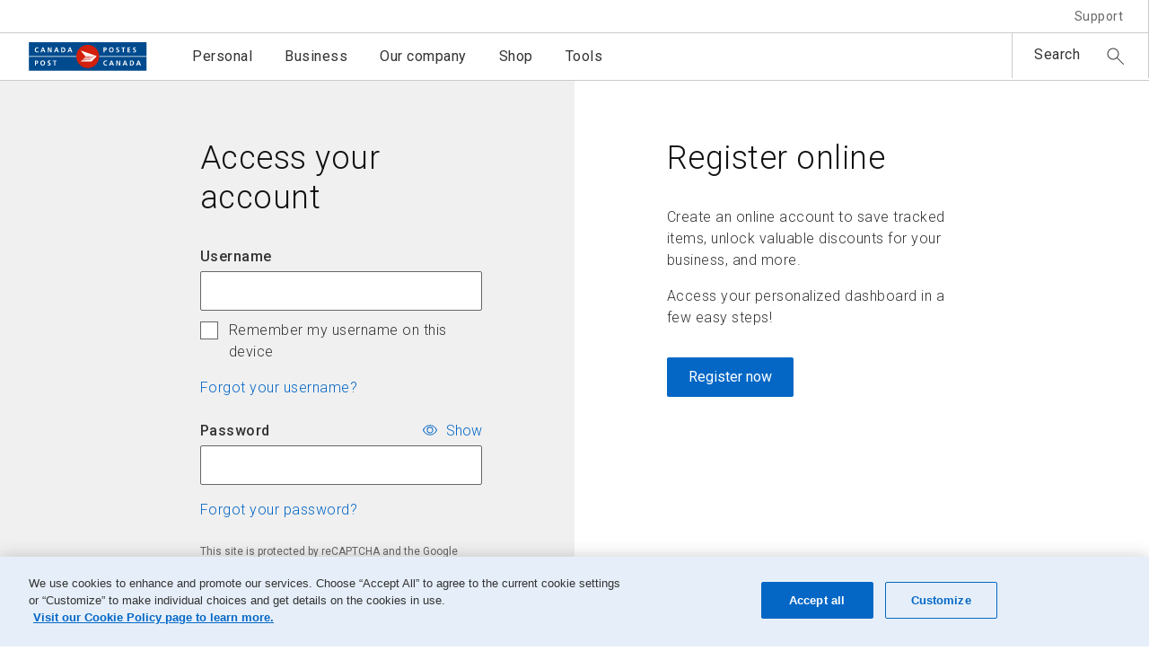

--- FILE ---
content_type: text/html;charset=UTF-8
request_url: https://sso-osu.canadapost-postescanada.ca/lfe-cap/en/login?sourceUrl=https%3A%2F%2Fwww.canadapost.ca&targetUrl=https%3A%2F%2Forigin-www.canadapost.ca%2Fshippingtools-outilsexpedition%2Fen%2Fshipment
body_size: 1469
content:
<!DOCTYPE html>
<html lang="en">
 <head> 
  <meta charset="utf-8" /> 
  <meta content="IE=edge,chrome=1" http-equiv="X-UA-Compatible" /> 
  <meta name="viewport" content="width=device-width, initial-scale=1" /> 
  <meta name="build" content="2508.01.1188" /> 
  <title>Canada Post</title> 
  <base href="/lfe-cap/resources/en-CA/" /> 
  <link rel="icon" type="image/x-icon" href="assets/favicon.ico" /> 
  <link rel="stylesheet" href="https://fonts.googleapis.com/css?family=Roboto:300,400,500" /> 
  <link rel="stylesheet" href="assets/foundation.min.css" /> 
  <link rel="stylesheet" href="https://www.canadapost-postescanada.ca/cwc/components/assets/styles/cwc.css" /> 
  <link rel="stylesheet" href="styles.css" /> 
  <script src="https://www.google.com/recaptcha/api.js?render=6LcM2tgZAAAAAOAuSf-Sn_hAAq2meNfT7ZsDMu5r"></script> 
  <script src="https://assets.adobedtm.com/8555ef77443acd85ab4eb6b187cf7ed7fe0f79eb/satelliteLib-f2fc6f00da802a0747b6ffed3c12e3931bfca496.js"></script> 
 </head> 
 <body> 
  <div class="page-container"> 
   <div class="page-header"> 
    <cpc-header class="cpc-component" data-app-id="profile" data-skip-id="cpc-app-main" data-suppress-product-nav="true" data-suppress-toolbar="true"></cpc-header> 
   </div> 
   <div class="page-body"> 
    <cpc-app-root></cpc-app-root> 
   </div> 
   <div class="page-footer"> 
    <cpc-footer class="cpc-component"></cpc-footer> 
   </div> 
  </div> 
  <script nonce="NWVhZjc2YmUtZjNlNi00OTkzLWI4ZDctMzVmYWFhYTQ1N2Fi">
  window.__CPC__ = function() {
    return {
      pageName: "cpc.ca: > en > common > profile",
      errors: null,
      username: null,
      reCaptchaSiteKey: "6LcM2tgZAAAAAOAuSf-Sn_hAAq2meNfT7ZsDMu5r",
      mode: null,
      urls: {
        businessUrl: null,
        registrationUrl: "https:\/\/sso-osu.canadapost-postescanada.ca\/pfe-pap\/ui\/registration?language=en\u0026sourceUrl=https%3A%2F%2Fwww.canadapost.ca\u0026targetUrl=https%3A%2F%2Forigin-www.canadapost.ca%2Fshippingtools-outilsexpedition%2Fen%2Fshipment",
        sourceUrl: "https:\/\/www.canadapost.ca",
        targetUrl: "https:\/\/origin-www.canadapost.ca\/shippingtools-outilsexpedition\/en\/shipment"
      },
      links: {
        mfaFaqUrl: "https:\/\/www.canadapost-postescanada.ca\/cpc\/en\/support\/kb\/account-information\/my-account\/two-step-verification-and-account-security",
        googlePrivacyUrl: "https:\/\/policies.google.com\/privacy",
        googleTermsUrl: "https:\/\/policies.google.com\/terms",
        websiteTermsOfUseUrl: "https:\/\/www.canadapost-postescanada.ca\/cpc\/en\/support\/kb\/general-inquiries\/general-information\/legal-terms-of-use-and-conditions"
      }
    };
  };
</script> 
  <script src="runtime.js" crossorigin="use-credentials" type="module"></script> 
  <script src="polyfills.js" crossorigin="use-credentials" type="module"></script> 
  <script src="main.js" crossorigin="use-credentials" type="module"></script> 
  <script src="https://www.canadapost-postescanada.ca/web/assets/js/foundation5/vendor/jquery.js"></script> 
  <script src="https://www.canadapost-postescanada.ca/web/assets/js/foundation5/foundation.min.js"></script> 
  <script src="https://www.canadapost-postescanada.ca/cwc/components/assets/scripts/cwc.js"></script> 
  <script nonce="NWVhZjc2YmUtZjNlNi00OTkzLWI4ZDctMzVmYWFhYTQ1N2Fi">
  window.digitalData = {
    page: {
      attributes: {
        externalCampaignID: "",
        internalCampaignID: ""
      },
      category: {
        pageType: "",
        primaryCategory: "profile",
        subCategory1: "",
        subCategory2: ""
      },
      pageInfo: {
        audience: "common",
        language: "en",
        pageName: "cpc.ca: > en > common > profile > sign in"
      }
    }
  };

  if (window._satellite) {
    window._satellite.pageBottom();
  }
</script>   
 </body>
</html>

--- FILE ---
content_type: text/html; charset=utf-8
request_url: https://www.google.com/recaptcha/api2/anchor?ar=1&k=6LcM2tgZAAAAAOAuSf-Sn_hAAq2meNfT7ZsDMu5r&co=aHR0cHM6Ly9zc28tb3N1LmNhbmFkYXBvc3QtcG9zdGVzY2FuYWRhLmNhOjQ0Mw..&hl=en&v=PoyoqOPhxBO7pBk68S4YbpHZ&size=invisible&anchor-ms=20000&execute-ms=30000&cb=5lmol3mwvyf2
body_size: 48951
content:
<!DOCTYPE HTML><html dir="ltr" lang="en"><head><meta http-equiv="Content-Type" content="text/html; charset=UTF-8">
<meta http-equiv="X-UA-Compatible" content="IE=edge">
<title>reCAPTCHA</title>
<style type="text/css">
/* cyrillic-ext */
@font-face {
  font-family: 'Roboto';
  font-style: normal;
  font-weight: 400;
  font-stretch: 100%;
  src: url(//fonts.gstatic.com/s/roboto/v48/KFO7CnqEu92Fr1ME7kSn66aGLdTylUAMa3GUBHMdazTgWw.woff2) format('woff2');
  unicode-range: U+0460-052F, U+1C80-1C8A, U+20B4, U+2DE0-2DFF, U+A640-A69F, U+FE2E-FE2F;
}
/* cyrillic */
@font-face {
  font-family: 'Roboto';
  font-style: normal;
  font-weight: 400;
  font-stretch: 100%;
  src: url(//fonts.gstatic.com/s/roboto/v48/KFO7CnqEu92Fr1ME7kSn66aGLdTylUAMa3iUBHMdazTgWw.woff2) format('woff2');
  unicode-range: U+0301, U+0400-045F, U+0490-0491, U+04B0-04B1, U+2116;
}
/* greek-ext */
@font-face {
  font-family: 'Roboto';
  font-style: normal;
  font-weight: 400;
  font-stretch: 100%;
  src: url(//fonts.gstatic.com/s/roboto/v48/KFO7CnqEu92Fr1ME7kSn66aGLdTylUAMa3CUBHMdazTgWw.woff2) format('woff2');
  unicode-range: U+1F00-1FFF;
}
/* greek */
@font-face {
  font-family: 'Roboto';
  font-style: normal;
  font-weight: 400;
  font-stretch: 100%;
  src: url(//fonts.gstatic.com/s/roboto/v48/KFO7CnqEu92Fr1ME7kSn66aGLdTylUAMa3-UBHMdazTgWw.woff2) format('woff2');
  unicode-range: U+0370-0377, U+037A-037F, U+0384-038A, U+038C, U+038E-03A1, U+03A3-03FF;
}
/* math */
@font-face {
  font-family: 'Roboto';
  font-style: normal;
  font-weight: 400;
  font-stretch: 100%;
  src: url(//fonts.gstatic.com/s/roboto/v48/KFO7CnqEu92Fr1ME7kSn66aGLdTylUAMawCUBHMdazTgWw.woff2) format('woff2');
  unicode-range: U+0302-0303, U+0305, U+0307-0308, U+0310, U+0312, U+0315, U+031A, U+0326-0327, U+032C, U+032F-0330, U+0332-0333, U+0338, U+033A, U+0346, U+034D, U+0391-03A1, U+03A3-03A9, U+03B1-03C9, U+03D1, U+03D5-03D6, U+03F0-03F1, U+03F4-03F5, U+2016-2017, U+2034-2038, U+203C, U+2040, U+2043, U+2047, U+2050, U+2057, U+205F, U+2070-2071, U+2074-208E, U+2090-209C, U+20D0-20DC, U+20E1, U+20E5-20EF, U+2100-2112, U+2114-2115, U+2117-2121, U+2123-214F, U+2190, U+2192, U+2194-21AE, U+21B0-21E5, U+21F1-21F2, U+21F4-2211, U+2213-2214, U+2216-22FF, U+2308-230B, U+2310, U+2319, U+231C-2321, U+2336-237A, U+237C, U+2395, U+239B-23B7, U+23D0, U+23DC-23E1, U+2474-2475, U+25AF, U+25B3, U+25B7, U+25BD, U+25C1, U+25CA, U+25CC, U+25FB, U+266D-266F, U+27C0-27FF, U+2900-2AFF, U+2B0E-2B11, U+2B30-2B4C, U+2BFE, U+3030, U+FF5B, U+FF5D, U+1D400-1D7FF, U+1EE00-1EEFF;
}
/* symbols */
@font-face {
  font-family: 'Roboto';
  font-style: normal;
  font-weight: 400;
  font-stretch: 100%;
  src: url(//fonts.gstatic.com/s/roboto/v48/KFO7CnqEu92Fr1ME7kSn66aGLdTylUAMaxKUBHMdazTgWw.woff2) format('woff2');
  unicode-range: U+0001-000C, U+000E-001F, U+007F-009F, U+20DD-20E0, U+20E2-20E4, U+2150-218F, U+2190, U+2192, U+2194-2199, U+21AF, U+21E6-21F0, U+21F3, U+2218-2219, U+2299, U+22C4-22C6, U+2300-243F, U+2440-244A, U+2460-24FF, U+25A0-27BF, U+2800-28FF, U+2921-2922, U+2981, U+29BF, U+29EB, U+2B00-2BFF, U+4DC0-4DFF, U+FFF9-FFFB, U+10140-1018E, U+10190-1019C, U+101A0, U+101D0-101FD, U+102E0-102FB, U+10E60-10E7E, U+1D2C0-1D2D3, U+1D2E0-1D37F, U+1F000-1F0FF, U+1F100-1F1AD, U+1F1E6-1F1FF, U+1F30D-1F30F, U+1F315, U+1F31C, U+1F31E, U+1F320-1F32C, U+1F336, U+1F378, U+1F37D, U+1F382, U+1F393-1F39F, U+1F3A7-1F3A8, U+1F3AC-1F3AF, U+1F3C2, U+1F3C4-1F3C6, U+1F3CA-1F3CE, U+1F3D4-1F3E0, U+1F3ED, U+1F3F1-1F3F3, U+1F3F5-1F3F7, U+1F408, U+1F415, U+1F41F, U+1F426, U+1F43F, U+1F441-1F442, U+1F444, U+1F446-1F449, U+1F44C-1F44E, U+1F453, U+1F46A, U+1F47D, U+1F4A3, U+1F4B0, U+1F4B3, U+1F4B9, U+1F4BB, U+1F4BF, U+1F4C8-1F4CB, U+1F4D6, U+1F4DA, U+1F4DF, U+1F4E3-1F4E6, U+1F4EA-1F4ED, U+1F4F7, U+1F4F9-1F4FB, U+1F4FD-1F4FE, U+1F503, U+1F507-1F50B, U+1F50D, U+1F512-1F513, U+1F53E-1F54A, U+1F54F-1F5FA, U+1F610, U+1F650-1F67F, U+1F687, U+1F68D, U+1F691, U+1F694, U+1F698, U+1F6AD, U+1F6B2, U+1F6B9-1F6BA, U+1F6BC, U+1F6C6-1F6CF, U+1F6D3-1F6D7, U+1F6E0-1F6EA, U+1F6F0-1F6F3, U+1F6F7-1F6FC, U+1F700-1F7FF, U+1F800-1F80B, U+1F810-1F847, U+1F850-1F859, U+1F860-1F887, U+1F890-1F8AD, U+1F8B0-1F8BB, U+1F8C0-1F8C1, U+1F900-1F90B, U+1F93B, U+1F946, U+1F984, U+1F996, U+1F9E9, U+1FA00-1FA6F, U+1FA70-1FA7C, U+1FA80-1FA89, U+1FA8F-1FAC6, U+1FACE-1FADC, U+1FADF-1FAE9, U+1FAF0-1FAF8, U+1FB00-1FBFF;
}
/* vietnamese */
@font-face {
  font-family: 'Roboto';
  font-style: normal;
  font-weight: 400;
  font-stretch: 100%;
  src: url(//fonts.gstatic.com/s/roboto/v48/KFO7CnqEu92Fr1ME7kSn66aGLdTylUAMa3OUBHMdazTgWw.woff2) format('woff2');
  unicode-range: U+0102-0103, U+0110-0111, U+0128-0129, U+0168-0169, U+01A0-01A1, U+01AF-01B0, U+0300-0301, U+0303-0304, U+0308-0309, U+0323, U+0329, U+1EA0-1EF9, U+20AB;
}
/* latin-ext */
@font-face {
  font-family: 'Roboto';
  font-style: normal;
  font-weight: 400;
  font-stretch: 100%;
  src: url(//fonts.gstatic.com/s/roboto/v48/KFO7CnqEu92Fr1ME7kSn66aGLdTylUAMa3KUBHMdazTgWw.woff2) format('woff2');
  unicode-range: U+0100-02BA, U+02BD-02C5, U+02C7-02CC, U+02CE-02D7, U+02DD-02FF, U+0304, U+0308, U+0329, U+1D00-1DBF, U+1E00-1E9F, U+1EF2-1EFF, U+2020, U+20A0-20AB, U+20AD-20C0, U+2113, U+2C60-2C7F, U+A720-A7FF;
}
/* latin */
@font-face {
  font-family: 'Roboto';
  font-style: normal;
  font-weight: 400;
  font-stretch: 100%;
  src: url(//fonts.gstatic.com/s/roboto/v48/KFO7CnqEu92Fr1ME7kSn66aGLdTylUAMa3yUBHMdazQ.woff2) format('woff2');
  unicode-range: U+0000-00FF, U+0131, U+0152-0153, U+02BB-02BC, U+02C6, U+02DA, U+02DC, U+0304, U+0308, U+0329, U+2000-206F, U+20AC, U+2122, U+2191, U+2193, U+2212, U+2215, U+FEFF, U+FFFD;
}
/* cyrillic-ext */
@font-face {
  font-family: 'Roboto';
  font-style: normal;
  font-weight: 500;
  font-stretch: 100%;
  src: url(//fonts.gstatic.com/s/roboto/v48/KFO7CnqEu92Fr1ME7kSn66aGLdTylUAMa3GUBHMdazTgWw.woff2) format('woff2');
  unicode-range: U+0460-052F, U+1C80-1C8A, U+20B4, U+2DE0-2DFF, U+A640-A69F, U+FE2E-FE2F;
}
/* cyrillic */
@font-face {
  font-family: 'Roboto';
  font-style: normal;
  font-weight: 500;
  font-stretch: 100%;
  src: url(//fonts.gstatic.com/s/roboto/v48/KFO7CnqEu92Fr1ME7kSn66aGLdTylUAMa3iUBHMdazTgWw.woff2) format('woff2');
  unicode-range: U+0301, U+0400-045F, U+0490-0491, U+04B0-04B1, U+2116;
}
/* greek-ext */
@font-face {
  font-family: 'Roboto';
  font-style: normal;
  font-weight: 500;
  font-stretch: 100%;
  src: url(//fonts.gstatic.com/s/roboto/v48/KFO7CnqEu92Fr1ME7kSn66aGLdTylUAMa3CUBHMdazTgWw.woff2) format('woff2');
  unicode-range: U+1F00-1FFF;
}
/* greek */
@font-face {
  font-family: 'Roboto';
  font-style: normal;
  font-weight: 500;
  font-stretch: 100%;
  src: url(//fonts.gstatic.com/s/roboto/v48/KFO7CnqEu92Fr1ME7kSn66aGLdTylUAMa3-UBHMdazTgWw.woff2) format('woff2');
  unicode-range: U+0370-0377, U+037A-037F, U+0384-038A, U+038C, U+038E-03A1, U+03A3-03FF;
}
/* math */
@font-face {
  font-family: 'Roboto';
  font-style: normal;
  font-weight: 500;
  font-stretch: 100%;
  src: url(//fonts.gstatic.com/s/roboto/v48/KFO7CnqEu92Fr1ME7kSn66aGLdTylUAMawCUBHMdazTgWw.woff2) format('woff2');
  unicode-range: U+0302-0303, U+0305, U+0307-0308, U+0310, U+0312, U+0315, U+031A, U+0326-0327, U+032C, U+032F-0330, U+0332-0333, U+0338, U+033A, U+0346, U+034D, U+0391-03A1, U+03A3-03A9, U+03B1-03C9, U+03D1, U+03D5-03D6, U+03F0-03F1, U+03F4-03F5, U+2016-2017, U+2034-2038, U+203C, U+2040, U+2043, U+2047, U+2050, U+2057, U+205F, U+2070-2071, U+2074-208E, U+2090-209C, U+20D0-20DC, U+20E1, U+20E5-20EF, U+2100-2112, U+2114-2115, U+2117-2121, U+2123-214F, U+2190, U+2192, U+2194-21AE, U+21B0-21E5, U+21F1-21F2, U+21F4-2211, U+2213-2214, U+2216-22FF, U+2308-230B, U+2310, U+2319, U+231C-2321, U+2336-237A, U+237C, U+2395, U+239B-23B7, U+23D0, U+23DC-23E1, U+2474-2475, U+25AF, U+25B3, U+25B7, U+25BD, U+25C1, U+25CA, U+25CC, U+25FB, U+266D-266F, U+27C0-27FF, U+2900-2AFF, U+2B0E-2B11, U+2B30-2B4C, U+2BFE, U+3030, U+FF5B, U+FF5D, U+1D400-1D7FF, U+1EE00-1EEFF;
}
/* symbols */
@font-face {
  font-family: 'Roboto';
  font-style: normal;
  font-weight: 500;
  font-stretch: 100%;
  src: url(//fonts.gstatic.com/s/roboto/v48/KFO7CnqEu92Fr1ME7kSn66aGLdTylUAMaxKUBHMdazTgWw.woff2) format('woff2');
  unicode-range: U+0001-000C, U+000E-001F, U+007F-009F, U+20DD-20E0, U+20E2-20E4, U+2150-218F, U+2190, U+2192, U+2194-2199, U+21AF, U+21E6-21F0, U+21F3, U+2218-2219, U+2299, U+22C4-22C6, U+2300-243F, U+2440-244A, U+2460-24FF, U+25A0-27BF, U+2800-28FF, U+2921-2922, U+2981, U+29BF, U+29EB, U+2B00-2BFF, U+4DC0-4DFF, U+FFF9-FFFB, U+10140-1018E, U+10190-1019C, U+101A0, U+101D0-101FD, U+102E0-102FB, U+10E60-10E7E, U+1D2C0-1D2D3, U+1D2E0-1D37F, U+1F000-1F0FF, U+1F100-1F1AD, U+1F1E6-1F1FF, U+1F30D-1F30F, U+1F315, U+1F31C, U+1F31E, U+1F320-1F32C, U+1F336, U+1F378, U+1F37D, U+1F382, U+1F393-1F39F, U+1F3A7-1F3A8, U+1F3AC-1F3AF, U+1F3C2, U+1F3C4-1F3C6, U+1F3CA-1F3CE, U+1F3D4-1F3E0, U+1F3ED, U+1F3F1-1F3F3, U+1F3F5-1F3F7, U+1F408, U+1F415, U+1F41F, U+1F426, U+1F43F, U+1F441-1F442, U+1F444, U+1F446-1F449, U+1F44C-1F44E, U+1F453, U+1F46A, U+1F47D, U+1F4A3, U+1F4B0, U+1F4B3, U+1F4B9, U+1F4BB, U+1F4BF, U+1F4C8-1F4CB, U+1F4D6, U+1F4DA, U+1F4DF, U+1F4E3-1F4E6, U+1F4EA-1F4ED, U+1F4F7, U+1F4F9-1F4FB, U+1F4FD-1F4FE, U+1F503, U+1F507-1F50B, U+1F50D, U+1F512-1F513, U+1F53E-1F54A, U+1F54F-1F5FA, U+1F610, U+1F650-1F67F, U+1F687, U+1F68D, U+1F691, U+1F694, U+1F698, U+1F6AD, U+1F6B2, U+1F6B9-1F6BA, U+1F6BC, U+1F6C6-1F6CF, U+1F6D3-1F6D7, U+1F6E0-1F6EA, U+1F6F0-1F6F3, U+1F6F7-1F6FC, U+1F700-1F7FF, U+1F800-1F80B, U+1F810-1F847, U+1F850-1F859, U+1F860-1F887, U+1F890-1F8AD, U+1F8B0-1F8BB, U+1F8C0-1F8C1, U+1F900-1F90B, U+1F93B, U+1F946, U+1F984, U+1F996, U+1F9E9, U+1FA00-1FA6F, U+1FA70-1FA7C, U+1FA80-1FA89, U+1FA8F-1FAC6, U+1FACE-1FADC, U+1FADF-1FAE9, U+1FAF0-1FAF8, U+1FB00-1FBFF;
}
/* vietnamese */
@font-face {
  font-family: 'Roboto';
  font-style: normal;
  font-weight: 500;
  font-stretch: 100%;
  src: url(//fonts.gstatic.com/s/roboto/v48/KFO7CnqEu92Fr1ME7kSn66aGLdTylUAMa3OUBHMdazTgWw.woff2) format('woff2');
  unicode-range: U+0102-0103, U+0110-0111, U+0128-0129, U+0168-0169, U+01A0-01A1, U+01AF-01B0, U+0300-0301, U+0303-0304, U+0308-0309, U+0323, U+0329, U+1EA0-1EF9, U+20AB;
}
/* latin-ext */
@font-face {
  font-family: 'Roboto';
  font-style: normal;
  font-weight: 500;
  font-stretch: 100%;
  src: url(//fonts.gstatic.com/s/roboto/v48/KFO7CnqEu92Fr1ME7kSn66aGLdTylUAMa3KUBHMdazTgWw.woff2) format('woff2');
  unicode-range: U+0100-02BA, U+02BD-02C5, U+02C7-02CC, U+02CE-02D7, U+02DD-02FF, U+0304, U+0308, U+0329, U+1D00-1DBF, U+1E00-1E9F, U+1EF2-1EFF, U+2020, U+20A0-20AB, U+20AD-20C0, U+2113, U+2C60-2C7F, U+A720-A7FF;
}
/* latin */
@font-face {
  font-family: 'Roboto';
  font-style: normal;
  font-weight: 500;
  font-stretch: 100%;
  src: url(//fonts.gstatic.com/s/roboto/v48/KFO7CnqEu92Fr1ME7kSn66aGLdTylUAMa3yUBHMdazQ.woff2) format('woff2');
  unicode-range: U+0000-00FF, U+0131, U+0152-0153, U+02BB-02BC, U+02C6, U+02DA, U+02DC, U+0304, U+0308, U+0329, U+2000-206F, U+20AC, U+2122, U+2191, U+2193, U+2212, U+2215, U+FEFF, U+FFFD;
}
/* cyrillic-ext */
@font-face {
  font-family: 'Roboto';
  font-style: normal;
  font-weight: 900;
  font-stretch: 100%;
  src: url(//fonts.gstatic.com/s/roboto/v48/KFO7CnqEu92Fr1ME7kSn66aGLdTylUAMa3GUBHMdazTgWw.woff2) format('woff2');
  unicode-range: U+0460-052F, U+1C80-1C8A, U+20B4, U+2DE0-2DFF, U+A640-A69F, U+FE2E-FE2F;
}
/* cyrillic */
@font-face {
  font-family: 'Roboto';
  font-style: normal;
  font-weight: 900;
  font-stretch: 100%;
  src: url(//fonts.gstatic.com/s/roboto/v48/KFO7CnqEu92Fr1ME7kSn66aGLdTylUAMa3iUBHMdazTgWw.woff2) format('woff2');
  unicode-range: U+0301, U+0400-045F, U+0490-0491, U+04B0-04B1, U+2116;
}
/* greek-ext */
@font-face {
  font-family: 'Roboto';
  font-style: normal;
  font-weight: 900;
  font-stretch: 100%;
  src: url(//fonts.gstatic.com/s/roboto/v48/KFO7CnqEu92Fr1ME7kSn66aGLdTylUAMa3CUBHMdazTgWw.woff2) format('woff2');
  unicode-range: U+1F00-1FFF;
}
/* greek */
@font-face {
  font-family: 'Roboto';
  font-style: normal;
  font-weight: 900;
  font-stretch: 100%;
  src: url(//fonts.gstatic.com/s/roboto/v48/KFO7CnqEu92Fr1ME7kSn66aGLdTylUAMa3-UBHMdazTgWw.woff2) format('woff2');
  unicode-range: U+0370-0377, U+037A-037F, U+0384-038A, U+038C, U+038E-03A1, U+03A3-03FF;
}
/* math */
@font-face {
  font-family: 'Roboto';
  font-style: normal;
  font-weight: 900;
  font-stretch: 100%;
  src: url(//fonts.gstatic.com/s/roboto/v48/KFO7CnqEu92Fr1ME7kSn66aGLdTylUAMawCUBHMdazTgWw.woff2) format('woff2');
  unicode-range: U+0302-0303, U+0305, U+0307-0308, U+0310, U+0312, U+0315, U+031A, U+0326-0327, U+032C, U+032F-0330, U+0332-0333, U+0338, U+033A, U+0346, U+034D, U+0391-03A1, U+03A3-03A9, U+03B1-03C9, U+03D1, U+03D5-03D6, U+03F0-03F1, U+03F4-03F5, U+2016-2017, U+2034-2038, U+203C, U+2040, U+2043, U+2047, U+2050, U+2057, U+205F, U+2070-2071, U+2074-208E, U+2090-209C, U+20D0-20DC, U+20E1, U+20E5-20EF, U+2100-2112, U+2114-2115, U+2117-2121, U+2123-214F, U+2190, U+2192, U+2194-21AE, U+21B0-21E5, U+21F1-21F2, U+21F4-2211, U+2213-2214, U+2216-22FF, U+2308-230B, U+2310, U+2319, U+231C-2321, U+2336-237A, U+237C, U+2395, U+239B-23B7, U+23D0, U+23DC-23E1, U+2474-2475, U+25AF, U+25B3, U+25B7, U+25BD, U+25C1, U+25CA, U+25CC, U+25FB, U+266D-266F, U+27C0-27FF, U+2900-2AFF, U+2B0E-2B11, U+2B30-2B4C, U+2BFE, U+3030, U+FF5B, U+FF5D, U+1D400-1D7FF, U+1EE00-1EEFF;
}
/* symbols */
@font-face {
  font-family: 'Roboto';
  font-style: normal;
  font-weight: 900;
  font-stretch: 100%;
  src: url(//fonts.gstatic.com/s/roboto/v48/KFO7CnqEu92Fr1ME7kSn66aGLdTylUAMaxKUBHMdazTgWw.woff2) format('woff2');
  unicode-range: U+0001-000C, U+000E-001F, U+007F-009F, U+20DD-20E0, U+20E2-20E4, U+2150-218F, U+2190, U+2192, U+2194-2199, U+21AF, U+21E6-21F0, U+21F3, U+2218-2219, U+2299, U+22C4-22C6, U+2300-243F, U+2440-244A, U+2460-24FF, U+25A0-27BF, U+2800-28FF, U+2921-2922, U+2981, U+29BF, U+29EB, U+2B00-2BFF, U+4DC0-4DFF, U+FFF9-FFFB, U+10140-1018E, U+10190-1019C, U+101A0, U+101D0-101FD, U+102E0-102FB, U+10E60-10E7E, U+1D2C0-1D2D3, U+1D2E0-1D37F, U+1F000-1F0FF, U+1F100-1F1AD, U+1F1E6-1F1FF, U+1F30D-1F30F, U+1F315, U+1F31C, U+1F31E, U+1F320-1F32C, U+1F336, U+1F378, U+1F37D, U+1F382, U+1F393-1F39F, U+1F3A7-1F3A8, U+1F3AC-1F3AF, U+1F3C2, U+1F3C4-1F3C6, U+1F3CA-1F3CE, U+1F3D4-1F3E0, U+1F3ED, U+1F3F1-1F3F3, U+1F3F5-1F3F7, U+1F408, U+1F415, U+1F41F, U+1F426, U+1F43F, U+1F441-1F442, U+1F444, U+1F446-1F449, U+1F44C-1F44E, U+1F453, U+1F46A, U+1F47D, U+1F4A3, U+1F4B0, U+1F4B3, U+1F4B9, U+1F4BB, U+1F4BF, U+1F4C8-1F4CB, U+1F4D6, U+1F4DA, U+1F4DF, U+1F4E3-1F4E6, U+1F4EA-1F4ED, U+1F4F7, U+1F4F9-1F4FB, U+1F4FD-1F4FE, U+1F503, U+1F507-1F50B, U+1F50D, U+1F512-1F513, U+1F53E-1F54A, U+1F54F-1F5FA, U+1F610, U+1F650-1F67F, U+1F687, U+1F68D, U+1F691, U+1F694, U+1F698, U+1F6AD, U+1F6B2, U+1F6B9-1F6BA, U+1F6BC, U+1F6C6-1F6CF, U+1F6D3-1F6D7, U+1F6E0-1F6EA, U+1F6F0-1F6F3, U+1F6F7-1F6FC, U+1F700-1F7FF, U+1F800-1F80B, U+1F810-1F847, U+1F850-1F859, U+1F860-1F887, U+1F890-1F8AD, U+1F8B0-1F8BB, U+1F8C0-1F8C1, U+1F900-1F90B, U+1F93B, U+1F946, U+1F984, U+1F996, U+1F9E9, U+1FA00-1FA6F, U+1FA70-1FA7C, U+1FA80-1FA89, U+1FA8F-1FAC6, U+1FACE-1FADC, U+1FADF-1FAE9, U+1FAF0-1FAF8, U+1FB00-1FBFF;
}
/* vietnamese */
@font-face {
  font-family: 'Roboto';
  font-style: normal;
  font-weight: 900;
  font-stretch: 100%;
  src: url(//fonts.gstatic.com/s/roboto/v48/KFO7CnqEu92Fr1ME7kSn66aGLdTylUAMa3OUBHMdazTgWw.woff2) format('woff2');
  unicode-range: U+0102-0103, U+0110-0111, U+0128-0129, U+0168-0169, U+01A0-01A1, U+01AF-01B0, U+0300-0301, U+0303-0304, U+0308-0309, U+0323, U+0329, U+1EA0-1EF9, U+20AB;
}
/* latin-ext */
@font-face {
  font-family: 'Roboto';
  font-style: normal;
  font-weight: 900;
  font-stretch: 100%;
  src: url(//fonts.gstatic.com/s/roboto/v48/KFO7CnqEu92Fr1ME7kSn66aGLdTylUAMa3KUBHMdazTgWw.woff2) format('woff2');
  unicode-range: U+0100-02BA, U+02BD-02C5, U+02C7-02CC, U+02CE-02D7, U+02DD-02FF, U+0304, U+0308, U+0329, U+1D00-1DBF, U+1E00-1E9F, U+1EF2-1EFF, U+2020, U+20A0-20AB, U+20AD-20C0, U+2113, U+2C60-2C7F, U+A720-A7FF;
}
/* latin */
@font-face {
  font-family: 'Roboto';
  font-style: normal;
  font-weight: 900;
  font-stretch: 100%;
  src: url(//fonts.gstatic.com/s/roboto/v48/KFO7CnqEu92Fr1ME7kSn66aGLdTylUAMa3yUBHMdazQ.woff2) format('woff2');
  unicode-range: U+0000-00FF, U+0131, U+0152-0153, U+02BB-02BC, U+02C6, U+02DA, U+02DC, U+0304, U+0308, U+0329, U+2000-206F, U+20AC, U+2122, U+2191, U+2193, U+2212, U+2215, U+FEFF, U+FFFD;
}

</style>
<link rel="stylesheet" type="text/css" href="https://www.gstatic.com/recaptcha/releases/PoyoqOPhxBO7pBk68S4YbpHZ/styles__ltr.css">
<script nonce="wcO8a-gtAvpIG6AxEoAdsQ" type="text/javascript">window['__recaptcha_api'] = 'https://www.google.com/recaptcha/api2/';</script>
<script type="text/javascript" src="https://www.gstatic.com/recaptcha/releases/PoyoqOPhxBO7pBk68S4YbpHZ/recaptcha__en.js" nonce="wcO8a-gtAvpIG6AxEoAdsQ">
      
    </script></head>
<body><div id="rc-anchor-alert" class="rc-anchor-alert"></div>
<input type="hidden" id="recaptcha-token" value="[base64]">
<script type="text/javascript" nonce="wcO8a-gtAvpIG6AxEoAdsQ">
      recaptcha.anchor.Main.init("[\x22ainput\x22,[\x22bgdata\x22,\x22\x22,\[base64]/[base64]/[base64]/[base64]/[base64]/[base64]/[base64]/[base64]/[base64]/[base64]\\u003d\x22,\[base64]\\u003d\\u003d\x22,\x22w5/Dv8KRV1nCosKqw7XCrCLChXrClgTCjTc4wpfCq8Kaw6DDhzcaB31PwpxMTMKTwrYywpnDpz7DqCfDvV5LfjrCtsKUw6DDocOhai7DhHLCvUHDuSDCs8KiXsKsNsOZwpZCM8Kow5BwQMKzwrY/[base64]/DjEXDnMO4IMKdYsOWw6UvGsOpHsKAw5oGwpzCuMKmw7nDlBzDt8OobsKQfD9HZwHDscOHDsOUw63DrMKawpZ4w4HDuQ40OVzChSYvf0QAH1cBw74cA8OlwplbHhzCgC3Dr8Odwp1swoZyNsKBH1HDozU8bsK+Qg1Gw5rCj8O0d8KaUVFEw7tRGG/[base64]/CrsK0w6DDsR4AZHcTw6tzwqzDmMKHwosVGMOLwo7Dng9OwrrCi1XDhQHDjcKrw5wvwqgpR0BowqZJIMKPwpIRW2XCoB3CjHR2w7ZRwpdrNmDDpxDDk8KDwoBoIsOgwq/[base64]/[base64]/CuUfCvsKuwqAFw7g2AcO5IiBwwrTDpTjCiE7DnEzDlEHCo8KuAHp+w7dbw7jCiTDCvMONw79Twr9qJsOPwr3DtMKpwpbDsR97wqTDgsObPjgQwrjCtgN8TUV+w4TCikNFJl7CoRDCqnPCr8OJwoHDsETDglfDq8KcAXlww6HCosOBwq/DrcKNPMKpwpkBfDnDtRQcwr3DhUkGbsKXYsKVcyLClMO4DMOBecKlwrtvw6XClXTCqsKjecKdfMK0wqE/AsOJw4ZlwrTDucKVW10ubMK+w7tjQ8KLV2LDp8OOwrFSYsOAw4zCggXCozoywqEzwpR5dcKjS8KLNRLDiFB4KMKpwpnDjcKHw5DDvcKBw5HDjijCrX/CscKYwqnCucKvw5/CnQ7DvcK/[base64]/LcOEJMK3F8O2bsOawrvDhzLCh8Kuw4TDmyfDjH4BKTXCgnMMw5Zrw68ywpDCjh/[base64]/[base64]/DpcKWwrRGwpbDiMKEeMKnwohxQMOcw6fCnCA4AcKSwpQHw506wrPDmsKKwopmOsKBXsKBwoHDkAXCtELDvUFUYwgJH3PCusKTKMO0BX1dNU/[base64]/Dn8O5wrYXcFfDoMKmwr/CuF4Vw5DDqsOnVnTDvsOzGjLDs8OxNCPCr31BwqHDtgrDl2pww49AZsKDDWd+wpfCpsOUw43DusK+w7jDpWxmKsKYw43CkcKRNlZUw4HDqiRnw4TDnG1sw5fDhMOWKGTDnCvCpMKMPktXw7fCqsKpw5YBwpfDmMO6wqp0w6jCssKGL2t1RC57GMKtw5TDuUU/wqdSHQrCscO3IMKtTcOgeSI0w4XDtVkDwpDCi2rCsMOjw7s/P8ORwpgnOMKzZ8KTw5FWw6XDjMKNUR3Co8Kpw4jDv8OWwpjCvsKoXxBfw5R7U1PDnsKpwr/DosOHwpHCm8O6wqfDgSzDmGhTwrHDpMKONid7KwrDoT17wpjCucKBw57DqSzCjcKbw5Myw4XCosOywoNRcMOMw5vCoxLDlmvDuHRbLUnCh1tgLRYYw6JtTcOGBzglQhrDpsOgw4B1w5VBw5fDvg3DvmfDq8KJwp/CvcKswoguD8OxZ8OgFFdjFsOkwrrCrR9JG2zDv8K8eGTCr8KMwo8vw67CjRHDiVjCsVPDkXXCmsOfVcKeccONDcOGK8K2MU0mwp4QwpFqGMOmAcOsWwAhwqjDtsK+wqDDnkhZw6caw6fCg8KawowvRcO6w4/CgQ/[base64]/w6vCmcOrF8K8w4vDnMOywoAcThTCuMKuw5XCg8OBLCLDmcOVwp3DuMKgPQ7Dvz4Iwq5dFsKswr/CmwRmw6IvfsOjblwKSnFAwqjCg0BpL8OEc8OZCGMnA3xpacOewqrCrcKXScKkHyplOXfCgwg2em7CtcKRwpXDul/DtlnCqcOkwrLDs3vCmhDCqsKQE8KWB8ObwqTCpsOlJ8Kjb8OQw53Chj7Cj1vChnEdw6LCqMOELSFwwqrDjT5zw4A4w69JwqR8Ei8HwqgPwp1mUzt7fEfDhDfDjsOPdQpKwqQYYjTCvXJnXcKlAMOgw7fCpinCnMKDwq3CgsOdWMONbADCtCxPw7PCk0/DnMOQw5k4w5bDoMK5IVnDqBQHw5HDtCh4IyPCt8OXw5onw4vDlUdYIsKvwrlxw7HDt8O/w77DsWIZwpbCssK+wr9uwqFSHcK6w5DCo8KnMMOxCsK2wqzCicKpw6kdw7DDjsKAw49eUMKaTcOxI8Oqw7TCoWTDhsOXJQHDkXfClnwQwpjCgsKiUMKlwqUgwq4MEGAKwp4FA8Kww6QzHTQywo8dw6TDhULCr8OMNmYjwoTCjGt3NsONwq/Dn8OywoHCkGXDhcK0Wy5lwrPDkG97GcOFwoRdwo3Dp8Ozw6N6w5puwpzCnGtMdmnCnMOsGFYUw6PCvMOsEBlnwoPCvWbCkRtaPRfCvVQCIVDCgUTChTVyTGjCisK5wq3Dgh/CiE5TWMOCw4RnLsKFwpdxw5bCksOwaz9Fwo3DsGPCuw/CkzXCjgssVMOAN8OIwrMZw4bDgUxpwqTCs8OTw67CkizCrCJjJQjCssO6w6BCE25VEcKpw5DDvifDpB5dXS3Dq8Kcw5DCqMOTQsKWw4/CrC4hw7xpdlsDIWfDgMOEWMKuw4IDw4bCpgfCgn7DhGBwcsKBYVk+dUJZaMKYN8OWwo7CuB3CqMKjw6JkwqTDuATDnsKIWcOiJcOsHm9eVkEFw6IZUGDCpsKfY3A8w6bDhlBsYsO7XE/DqBDCt29pDMKwYBbDuMKVw4TCmHxMw5DDnQovNsODBAAlRlLDvcOwwqROIG/DsMOew6/CvsK1w7VWwpPDj8KAwpfDmEfDn8OGw6vDqRvCqMKNw4PDhcO5DUHDpcKSFsOfwo48XsKNA8OBTcKBP1oAwpI9TcOUJmbDmGTDo2PCkMOkTkrCmBrCicOlwpTDm2PCgMOvwqk8HFwCwqJbw6sZwqrCm8KzWcK5IMOCKUzCmsOxbsOcFBkIwqHCoMKiwq/DmsKcwojDnsO0w7pCwrnCh8OzdMOXMsOBw7ZNwpw3wosWEWrDvsOqWMOtw5Ylw5JswpskEipMw5Zlw6NgAcO2BFVYwo7DnsOZw4nDl8KNQwLDjCvDi3HDhX/DoMKAPMONGQPDs8OKA8OFw5Z7FyzDrVvDpEjCuwtAw7PCkBBCwr3CscKNwr9Dw759Mm3DvcKVwoY6JFkqSsKLwp/[base64]/w658WHLDn8OkPWoOwpdnw5nCpcO3w7EOwrzCisOrTsKFw5YvRz5eLyhscMOVF8O5wqQ9w4hZw6dkO8OpWAkxExlIw7PDjBrDisOdCQk+dGlLw67CuE9nXUELAnnDiFrCrgwvPncGwrTDm3/[base64]/CqMOlw5nDqjATbsKcBxvCuV4Tw75rbH5QwrTClkdDw7bDo8O7w4QwUsKewp3DnsK0OsOWwoXDi8O7w7LCgBLCknBQSmjDs8KhEWdRw6PDkMK9wp0aw7/DvsOPw7fCgm4fD1VLwqpnwpDCoSx7w5MUw65Vw7DDk8OJAcKNTMOgw4/Cr8KywqXDvl5yw4nDk8OxWTIRLMK8JT7CpAHChT3Co8KDUcKzwobDtcO8SHDCicKnw64GOsKUw5XCjwDCtcKrakDDlGfCiSDDtHPDmsO9w5VSw7TChB7CmEU5wpkbwpx8KsKEXsOiwqp2wqpSwozCl3vDn0Q5w4rDkS/CtlLDsjNfwobDvcKrwqQFWgPDvTPCm8OBw4MNw4bDv8Kdw5PCoEXCr8OCwp3DrMOrwq0FBgbCoEzDqBk1D0HDph4Vw5I7w7vCtVjCiGLClcKfwpPDpQwZwpPCl8Kcwr4TY8ODwpNgP1TDnmssY8Kbw6ktw53DscO8wrjDhsK5PBDDqcKWwo/Cjx/DhsKPOcK5w4bCuMOEwr/CqRE/K8OvM2p0w5ZNwrttwoIhw4Qaw7TDmEg/CsOhwrVSw7N0EEIFwr/DukTDiMKBwqzCpxXCisOqw6XCr8OGbypeZUwOAxYkFsKEwo7DqcKzw5A3NEIQRMK+w4MuN0jDvF8ZZE7DlHp2LWdzwrTDj8KUUgNcw5M1w5BbwrXCjULDvcOrSGHDncKyw6k/wo8YwqJ+w77CrBdfesKxdMKIwr5aw40iGsO6VDYEGWTCsgTDtcOYw73Di01bw4zClCfDmMKWJkDClsK+DMO3w5VdLQHConQteUzDlMKjasOJw4QBwptUMQdSw5PCscKzKMKYwoh4wqbCpMOrWsOjDiovwqIkTcK4wozChxzCgsK/b8OEf33Dpl9aKMOTw5kqwqfDmcOIAUVAJ1YYwqU8wpZ2F8O3w6cawpHDhm9nwoLCtnt9woHCjC1/UsO/w5rDhcKuw4XDuj0OHkrCmMKdDTtWecKieSTCiEXDpMOjdnzCqi0femPDujnCksOQwr/Dk8OgD2vCly0Ywo/Do3ofwqLCocKuw7ZkwrvCoh5VVzTDn8O4w6dXKcOBwqrDi1nDrMOdDBbDtxZ0woXCl8OmwoANwrdHAcK5DTxiFMK8w7hSO8OpF8KgwqDCmMKww7nDhRFMHcKQYcKjfC/ComNJwqIKwogNYcOxwr3CpzLCqWNsasKuTsKGwo4+P1MyCgoBVcKmwqHCjwLDlcKuworCoy4YAj4/XjN6w7sRwp3DjHd5wpHDghXCqlPDocOsLMOBP8KBwo5GUyLDqMKJB0XDhcOCwrvDoR7DiAQLw7PChzURw4XDhzTDlMKVw6lowo/ClsKBw65bwrU2woltw5k2L8OuKsObC07DpcOkKFsLZ8K8w4s1w4/DlGvCrUNAw6DCocKrwr9nHMKFMnrDqsOoFsOcQzbCnFrDvsKlTiFqJiPDkcOCXmrCk8OdwqjDtg/CuT3DoMKzwqtiCGUVFMOjWlREw7chw74pcsKVw6V6eFPDscO4w6nDl8KyeMKKwoduUjjDlE7CgMKqEsKvw7TDv8K/w6DCocOOwp3DrHVVwrFfJWXCtkZjWDPCjQnCsMKEwpnCsVMxw6tDw7s5wrArZcKzFcO5AyvDqcKMw41rVCV+S8KedCIeHMKgwo4ZNMKvK8ORKsK+cDnCnWZ2MsOIw6IcwrnCicOowqPDk8OQVC0gwoB/E8OXw6fDjcKpJ8KpEMKow5s4wphhwoDCp0PDpcKwTnkcJyHDrzvCqW4IRVVRdnPDhD/Dm3LDvsKGQRBdWMK/[base64]/DtcOIw4fClsKCwrdiwpJ8WXJ+CUHCiTPCvGfDlynCosKyeMOtC8KgOFbDosODTCrDtSsxdFDCosKcHsKmwrM1HGstc8OJNcKXwqkNVMKEw5/CgEg0BRrCsQZNwq8cwrbCvnfDhzEOw4Brwp7CsXDCjMKiQ8ObwpzDlTNowqzCrWNsNsO+a1Ajwq50w5omwoN6wp9zNsOfLsOVCcOQScO/bcKCwrDDuBDDolrCg8KWw5vDocKhWV/Dp0wpwrzChMKNwpfCisKgETlKwodbwrLDugUgGMKfw6fCiQlKwqNSw7MtUMOKwqHCs0MYVHt4MsKFA8Ofwqk/GsKkWG3Ck8K3NsOXTMOCwrQKbsOfR8KowoBrFwHCvTTDnBx9w7BicljDi8KmeMKQwqgcfcK/UsKwF3LCl8OHF8K5w4fCqcO+HWNVw6ZMwoPDlzRBwpDDm0ZxwoLCgcK9C2xvJ2IJT8O3TDvCiwY5BTtcIhfDpQDCnsOwF08iw4NbA8KLAcKiWcKtwqpRwqfCoH1LIgjCmC1ZFxlbw75ZQxDCksOnCEbCqSlvwo0pIQwnw5HCv8Oiw4jCksOmw7Vkw5XCjChkwp/DnMOkw7DDicOZHCAEOMOqHnzCvcOMYsK0bSHCq3M4w4vCm8O7w4zDo8K9w4kHVsOFIyLCoMO+wrwzw6/[base64]/[base64]/[base64]/Dg8OXfzhywr4cw77DuMOORMOTw6XDi0Q2w4bDmMOiMFjCpMKNw4LCtBw6I3ZUw5B4DsKTCBDCuyDDt8KmBcKsOMOIwqfDozTCtcOJSsKJwqLDnsKYBcOWwpVsw6zDuQhcLMKswpBPIgLCi2XDk8KswqDDu8O2w5R0w6bCh29LFMO/[base64]/CpRQow58Hwq9NP8KVdz9vwqfDhMKXIHBew7gXw6XDrzcdw5zCvQwBSQzCsDgRZ8Ktw7/DgU9/EMOucUk/TsOdLUEuwoTClcKZImHDn8O+wqXDihVYwqjDhsKww5xKw7bCpMKCHcOgAQFjwpLCrQTDsFMowrbCvBBnwpLDjMKZbnZGN8OuPg55dnrDisKQecOAwpXDosOiUnUXwpluHMKWC8O2DMKWWsOoPcOmw7/DlMO4IiTChA15wp/[base64]/Dn8KcNMKzScKDUsOEA8OYw5LCm8KSwq3Ctk4/DBEZUEB6bMKZKMK9w7HDp8OXw58cwo/CrG1qMMK6ZnFrNcOtDUAXw5VuwrQlL8OPWMObUsKJRMOKF8K6w5k/[base64]/[base64]/DvsOVc8Kkw57CmcKVw64dS0bCksKww4DCocOPP2pbwrPCs8KVJnfCmsOLwr7DvcOPw6/CoMOew7kyw7TDlsKKf8OgPMKABjLCinbDl8K7GzbClsOGwpLDpcOMFFAEDHoEw6xywrlPw4oQwrt9MWDCp0bDqzvCpEMseMOWFhZnwo40wr3Dqh7CscO6woxFUMKeVwDCgDvCpsK/fWrCr1nCpSMeT8O/WF8CGw3DnsOCwpwxwq0gCsOWw7vCtjrDncOGw58Hwp/CnkDDqAkRZCjConI6D8KrKcKQeMO7asK0ZsO/[base64]/wp0JwqDDjcO/[base64]/DpMOEK8OdwpjDgEYvworDoU5yw5oZw4FaDsKrw7Q4w5RWw7TCtzprw5XCqcOhYlDCqjs0bRcmw7h2JsKCBVcAwpgdwrvDsMOJdsOBZcK7ekPDlsKsPG/ChcKaJCkhAcOHwo3CuzTDqjZlZsKeMUzDkcK2JWM0RMKCwpvDv8OYLhN4woXDg0bDjMKVwoHCl8OMw5EmwrDCvxY9wqoNwoVpw4VjejLCnMKVwowYwoRUBmk3w7YiF8OHwr/[base64]/CosOYOhtZZ19/[base64]/DoMOawqwCFcOPw5PDpsKOwrI/M2vCq8KpbcK6aj3Dq34EwoHDmRTCkTEBwrXCpcKZJMKPKWfCqcKTwogRKMOmwrLDqSo1w7Q/NcOGXcK2w63DosOWDsKowrtyM8KUEcOpE0BywqnCpy3DkzjDlhvDnmDCvCxuI3IcBhBFwp7Dh8KNwrtHD8OmU8KAw7jDgGnCjsKHwrQyEMK/[base64]/DhMOHw4tDBxA6w4kOwoTDq8KNVcOww48bw4rDl1nDp8K1wrrDl8OxRsOpW8Ohw6TDpsKZUsKdSMKmwrHChhDDhH3Ci2ZMFQ/DicO0wrfClB7CtsOKwpFQw5rCv3Qsw6LDujEfdsKVfVzDhxnDiS/ChGXCnsOgw7Z9ZsO0N8K7TMKjMcKYwrbCkMKSwo93w7whwp1uflPCm07DvsKkS8Okw6syw7rDn2DDhcOlOE80Z8OTJcK6eF/CvsOQaCNaNMKmwq5UPBbDmQx3w5o/dcK/Z3IXw73CjErDpsOUwo40NMOWwqrCmikMw5wOT8O/HkDDj3DDsmQhTy7CtcOYw7LDsj9YZW9MPMKKwr8zwqpjw7PDtEEDPA3CqhvDrcK2a3PDqMOhwposw4lLwqoRwpoGcMKIb3B/SsO9woLCn0Eww4HCv8OCwpFvecKXCcOFw6o+wqTDiiXCksK1wpnCo8Obwok/w7HDmcK6KzdJw5TCncK/w4oqTcO8GToDw6gMQEnDhMOqw6BFXsOJVD9hw5TDvi9qJjBhLMOzw6fDn0NMwr42V8KOfcKkwp/DiR7Ch3HCnsK8CMOjVWrCssKKwo7DuVAIw5AOw61bDMOxwrsHWgrDpnUBSTFiTcKZwp/Cqzo3WR4Ww7fCicOVd8KPwpjDkn7DkU3CscOLwoswdjVbw494FMK7EcKGw5HDqkMnWsKtwpFvRMO9wonDhhPDq3/Cq2kFN8OSw48swo93woJ6VnfCmMOvcFc2DMObeHEqwqwnIm/Cg8KCwooac8ORw4Fkw5jDj8Ovwpsxw4PDuWPCu8OfwqNww7zDkMK/w49awpErA8ONI8KZByV4wrzDoMOow4fDrVTDrA0uworDpnQ6KcKFC2QtwpUvwppLOBnDp24Gw4FdwqHCkcKYwpjCgihrPcK0wq7Cg8KMDMOQFsO2w602wrfCosOKbMOqYMOoYsKTcTzDqhBEw77Dj8KVw7nDhQnCkMO/[base64]/HsOlwrLClMKCc3TCjsOkIsOmL8K/cjEra0nCqMKSCsOewoBWwrjCp1ghwrpuw4zCncKeQD1La2wywrPDribChG3CrHfCmMOgHMO/w47DkivDjMK4exfDizRWw5R9ZcKHwr3Dg8OpKsOHwr3CgMKcB2fCrkPCnlfCkCnDt0MMw7AZA8OcR8Kjw6wGX8K2w7fCgcKhw6kzIULDucO/OklYbcO9YcOtEgfCmGnChMO9w60BO2bCrgxswqYJDsOxVG55wp3CgcOpJ8OtwpTCkgUdL8KsRXs9ccKpbQfDgcKETEnDlcKRwot6ZsKHw6XDqMO5JlkpSBHDvH0GTsKeaArCqsOWwoDCicORS8Klw4duMsKaU8KZdEwXAQ3DoQlDw7g/[base64]/DqRBne8O7wr9Ow5xDw5kfwpnCsSYQYRfCiELDrsOIWcOMwqtdwqLDncOewpDDu8OSCHxKRUfDiUAGwqXDpi49OMO1A8K3w7DDl8OnwrLDpMKcwrwEcMOuwr/CpMKjXcKnw6c7UcK/w6rCicOtTsKyECDDigXDtsOpw6B4Vns3QcKww5TCnsKzwpJLwqcIw58Ew6snwoUKwpx1KMKFHVM4wqjChMKcwq/Co8KZQkUzwojCksOow7heDTfCj8OFwrQ5UMKlUwx1LsKNLC41w59xMMKpFxZkIMKzw4QEG8KOaSvCqV06w6tdwrXDs8OzwovCmn3ClMOIDcKnwqXDiMOocAzCr8KNwobCpkbCu3srwo3Dkw1cwoRQS27DkMKAw5/DnxTClzDCvcONwqFFw7A8w5A2wp8YwpPDuToYDsOrVMKyw6TCgiViw69kwpAhDMO4wrXCkznDh8KcFMOYUMKHwoDDqnvDhSRgwozCuMO+w5k9wqdMwrPCjsO9cxzDrFNQW2DCrTvCjCzCmCgZLEDDq8K7bg8lwrrCl27CucOhGcKCT2FlQMKcGMKUw6/Do0LCrcKlS8O6w5fCisKnw6tqHELChsKvw7d9w73Dp8OgTMOae8KYw47CisOIwrBrfMOQccOGYMOYwoZBwoJae25Ddy/Ck8KtKUnDjcOyw7JHwrLDnMO6dz/DhHUrw6TCij4wb2wFCcKNQsK3e3dcw4PDoFVdw5TCv3NDLsKfMA3DoMO0w5U/wodmw4oYw7HCvMOawrjDi3PDg348w44racO/cULDhcOPCcOxJQ7Dij4mw5PDjz/[base64]/[base64]/[base64]/CjsKwwpXDv0khfVJTSwHCjcOgbTLDsxxnT8OnJcOFwoBow5DDjsOuOURkXMKtc8OMZsOPw6I+worDl8OJE8K2KcOCw7dtezp3w6g5wrpsY2cLAQ3Ct8KgaFXDn8K5wpbCkxHDucKnw5fDmDw/bjEGw6DDssOpDkcYw6BGPBIbBx/[base64]/DpR9DZcOJw4x3wrvDhsOzw4BYwphgJsONW8KaPCjCosKQw4llMcKNw519wrzCkyvDrsOvFxjCrUwvYAvCgsOjY8KwwpsCw5nDicO9w77CmcKzQsOUwp5JwqzCuTTCrcOBwp7Dl8KcwrRbwqFbf1JOwrkbJ8OpEMOdwqo9w4/Cj8O5w6MmMgzCgMOQwpTCoCvDkcKcNMOww53DjMO2w7nDusKow7/DgTU5CEYkXcO+XzTDqAzCj0YGcmA/TsO+w63DlMO9W8KUw6l1I8KVGcKbwpIGwqQrfMKlw6kSwqzCiXoxAlZHwp3Cq1nCpMO2ZHXDucKLwq9vw4rCmiPDhUNgw6onWcKMwpg7w45lBGLDjcOzw7d5w6XDqj/CnilrAGbCtcK7JR93wow/wq93MD3DjgjDhsKcw4wmwrPDoxIkwq8Cw5lYNFvCssKFwpIkwoMSwpZ6w6FPw45Owp4HSicDwp7CqyXDv8KAwpTDjmcmEcKKwo/DncKmH3gQNRzCicKZQgfDhsOtSsOew6jCoDgjGMKqw6U0AcO7woRUTsKDOcKEXHJTwpLDjsO8wonCvVMuwqx+wrzClyLDrcKBfFBsw4FXw4B5IC7Cv8OLf1LChxMswp5Ww7xFEsOHXBxOw6/ChcKdacKtw5tFwolvUyheWRbDpgZ1DMOkOAbDlMKTP8K/cWcEHcOjDcOGwpnDozPDmsK3wpkrw49NMUpHw7bCoSo3TMO4wrAgw5HCgMKkC1cTw7zDqXZNwr3DuhRSBm/Cq1vDrMOqDGNTw7DDoMOewqEqwqLDk07Cmi7Cg1/[base64]/w7kAZcKxf8KkEVhPN8O8w5XDoHJdwpIlwo7ConnCsRXCqCIuSXTCg8Omw6HCtsKZQh/ChsKzYScyEVIKw47ClsKKfcK8ECHClsOvXydBR2Ahw4IRbcKswrbCh8OBwqdIXMOyHEEJwprCgS1xTMKZwpTDm1kGRxpyw5XDpcKDLsOrw5zDpBMgAcOFdAnDsH7Cgmw8wrI0McO+ZsOcw4TCkALDnHUSDcO7woBBcsK7w4DDnsKSwq1/[base64]/wojDiMOOw68SBBxJw4PCoMKaw7VYIcKRw4rCsMKfAcKJw5nCk8Kfw7zCnGUxKsK8wrZSwqNaYcKAwpvCmcOVASzCm8OaWjDCg8KsGS/ChMKjwrPCjXjDvDjCmMOKwoNkw67Ck8OsGX3DuhzCilHDjcOfwqLDlRfDjG0lw5MgLsOcG8O8w57DvDXDugXDlQHDklVbXl1JwpU+woLClyUtWcO1DcOvw4lBXzETwpYxeHzDiQHCpMORw6rDo8K4woYtw55Sw7pfLcOHwoUPwojDiMKCwpgnw4bCuMK/dsOJdMKnKsOvLikJwpk1w51BF8OxwoQQXCrDpMKVEsKWQzbCrsK/wonCjCvDrsOpw7Qgw4kywroIwoXCmAkwfcKvLnZUOMKSw4QoASgNwrLChTHCtWZEw7zDrBTDlg3DqBBowrgLw7/DpUFUO2vDi27CmsKvw5Bhw71gQMKfw6LDolDDucO4woBfw6nDrcOkw5PCniHDqcK0w54ZbcOMUirCocOvw75lSkFQw5ojY8KswpjDol7DrsORw7XCvD3ClsOcc3zDgWnCoD/CuRhGZcKLI8KfO8KTdMK/[base64]/w7oOwrUyw4/[base64]/CncKZeGTDnMOVwpTDm0HDvg3Du8KnfMKyw6dgwofCkShdHw4lw7LCjS3Cm8Kxw5fCgjdTwrsYwqJcbMOaw5XDq8O6LMKVwqtSw40iw7Y/T2p6PA/DjQ3DmxDCtMOjMMKDWjEGwqM0acOLQVQEw6jDucOHY2DCocOUEU1OFcKFa8KcaX/CqH9Lw7YrCi/DgRwkSlrDpMK0OsOjw67DpAQgwoYKw7sowp/[base64]/Ckxsaw7nCtxwnwq7DrHLCvUgIw7TDssKiwrNHF3DCpcOEwoFcLsO/H8O7wpE1J8KZb1AVZVbDgsKTQMKAOcO3LlJaX8O4bsKnQ0tGbC3DssOsw6NhWMOkdlQWIVV0w6HCpcK0f03DpgTCrATDniPCj8KPwog7LMOIwpTCmjXCn8O0XgTDpVdEUQ5tR8Kkd8K6ADTDvDB5w7sYAxzDicKow6/CocOJDTg0w7vDn01oTQnCqsKYwrrCtsOgwoTDoMOWw7fDscOLw4ZjcUvDqsKyblN/LsOqw6Vdw5DDt8KOwqHDvRPDq8O/woHCscKLwoMiPsKCLy/[base64]/DsOJwrDDrMK+wpN8fsOoeTRww4vDjcOJwr/[base64]/DuFs/[base64]/ChzsUw6rDlsKUw7LDoB/[base64]/[base64]/Dq23CsCHDpcK5SwQ0w5fCgsOSeGrDncKeaMKSwqEaUcOkw7wrZEl5RyMpwqPCm8ObUMKJw7PCgsOXX8Ocw7JhcMOREhfDvnnCtGbDn8KWw43CvldHwpdgSsKsD8KZS8KeHsOeTj3DsMO2wownCibCsDQ5w7XDk3VbwqwYbV8fwq02w70Wwq3ClsKOM8O3ZQo/wqlmHsKnw53DhcObbjvDqCcowqU1w6fDnsKcLX7DqsK/VWLDgMO1wrrCiMO5wqPDr8KpTcKXI3vDvcOOBMKlwr5lQCXDqsKzw4oCcsKnw5vDkCUMWMOORcK9wrPCjsK/[base64]/Dq8OJesOKwrV9SiPDqEZBwqbDuCnCp0bDmMOaEcOjQlrDkBjCtwnDjcOlw6PCh8OywqrDrAomworDq8K7IMO9w4xUfcKeesK1w789OMKRw6NGWcKGwrfCsRwSAj7CjsOuYhtbw6xww5zCqMOiJsK5wpcBw4zDj8OeD1wcCsKbWcK8wqrCuWTCisKhw4bCnsO/F8O2woLDosK3NDXCjcOqC8KJwqdYEDUtLsOKw55eLMOswqvClwzDjMOUZlrDkn/[base64]/DmsKuwprDh8OiZsOOM8KNSXHDrmzCmGnDpMKtJn7DmcK2DSwbwrXCt3LCicKFwqPDgijDkzF+wp9ORMKZZnFiw5k1Hy/Dn8O9wr5gwo8BRgTCqnpEw4N3wqjDjHfDlsKQw7RrMBDDozDCusK8IsKZw6dew4YbPcOIw6TChFfDlUbDjcOWbsOQaSnDvV05fcOhMQ9Dw57CjsOeC0LDu8KjwoBGTi/CtsOuw7rDvMKnw48JOgvCiA3CpcO2NxlPTsObBsK6w4nDtsOoGEp/wowHw5TCn8OSe8KufMK0wq04CQLDsGMMXMOGw4txw5XDsMOvE8KrwqfDqRFgXGTDmsK+w7jCtB3DhMO+YsO2GMOZRTHDlcOvwoPCjcOFwpLDtcKHLQ/DrG5fwpk2NcOlOMO/[base64]/DrsOFHB9jwr0Nw7V8IzTDqcO7w6IVWsO/wr7DjyMCbcOFwrbCpExSwqRfCMOPQSrDlnPCmcKRw6luw7fCsMKCwpbCu8O4UGvDjsOUwpAkKsObw6/DoGMlwrMZKhIIwoxew7rDisKtNyk8wowzw6/Dj8KkQMOdw5F9w4g7HMKUwqoCwq3DrBh6CBBtwrsXw6PDp8KfwofDonB6wo1Hw5jDq2HDnMKaw4EGesKSTijCtTI5SH7CvcONCsKgwpI8VEnCoxwya8OGwrTCgMKEw6jDrsKzwpXCtcO/Dh7Cv8KRWcKtwrPDjT59CMO4w6bCu8K6w6HCkm3Ch8ONNBhJQMOoCcK5TAJJf8OuDhjCisOhJlIaw4MrJlI8wqPCpcOGw4rDoMOPHDprwpFWw6s1w7vCgHI3wpxdwqLDu8KNGcKywo3CtwXCu8KrZEA4ZsKUwozDmlwJdgPDiX7DrgcWwpbDmsK/dxLDpjg/[base64]/UMKXwocNwp3DmmJ4K2/Dl04JBDLDrMKzwqrDhcO7wqLClsOnwr7CgU49w7HDo8K6wqbDuDdtcMKFaD5Vfx3CkW/CnUvDs8OuCsOdXEZMSsOawppKDMKxcMOww6suRsK3woTCtcO6wr8OXi0AeHx9wqbDkAtZQsK4TQ7ClcKZYUfClA/CscOGw4ELwr3Dp8O0wq0kV8KKw7QHwo3CmF3CqcOEw5QwZ8OcUDHDh8OWaQFgwo9wakHDoMKEw7DDosOywqkJdMKoHwgqw6Mvwq9qw4XCkmE/K8Oiw7TDssO9w7rCtcK+wo7CryNIwqTDncOHw7FQM8KXwrNuw4/DiHPCtcKWwqzCjCQow5tsw7rCjFXCk8O/woROfMKlwqTDjsOieyTCoTRpwo/Cl0x1ZMOGw5A4RVTDisKaa3PCusOhZcKqFsOXPMK7JnPCkcOiwoPCkMKyw63Ciyllw4how5ZDwrk0S8KzwqEBeWHCqMOTOVPCtEZ8LCQ8EQLCp8KRwpnCocOcwr/Ds1/DvTY+YxfCgDtGKcKxwp3DmcOLwpfDqsKsWcOxTxvDusK+w5Ilw6hMJsOEecOjZMK0wr9lIAFBaMKBBsOYwqrCgTZSDV7Dg8OuATB/X8KTX8OaKwlMM8KlwqRMw4oSE0fCkVYWwq7CpideZQAdw6fDjMK+wokhImvDicOGwoQuVjp3w6Q5w4p2ecKOaCjCv8OMwovCiAEcBsORw7MDwo0dYsKwIMOewpY8EX0AGsKXwrbCjQfCvCEowotnw7DCp8KTw7dgGX/[base64]/cCTDtsONw7cYE8Osw4XDpT4ywq4KwrnCncKWw7Uiw6oWOXnCu2sFw6ddw6nDtsOTPz7CgGkKZXTDocOtw4Q0w5fCllvDgcOtw6LDnMKdN3tswqZSw7h9B8OoU8Otw77CmsOPwqvClcO3w6gcdlnCtH9vMW1AwrtLHcKZw6d7wopCwqPDkMKQa8O/KhnCtF3DnmPCjMO2YUI+w7bCgMO9UgLDnH0Zw7DCmMKcw6PCrHEqwrkcKm3Cv8Kjwrdrwq9uwq4owqLCjx/DocOMUArDtVopQxXDp8O0wq7ChsK2LHtZw4PDsMOVwoZlw4M/[base64]/Oih1wpQew6RXOsK8NsKcw4zCisOHw4BAw5rCgsKtwq/DscObVyTDvwXDszU9cgZRB0bDpMOnVcK2R8KpAMOKIMOpW8OSKsOWw5DDhTJ1S8KcSVUIw6XDhC/CgsOuwoHDpj/DoTYgw4wnwq/CgmwswqXCl8K1wp3DvGfDuFTDuSPCmVcqw6LCnEoJGMKsWBPDt8OLAcKsw53CoBgxCsKbFkHCq2TCkg0Wwotqw67CjSjDghTDk37CmWhFVsK3IMKje8K/[base64]/wrVvYcOEwp5gBkBuKzfDi2vCmcO2w6HCiD7Dk8KfPgDDssK9w5LCosKYw5/CmMK7wqk/wp42wrdUfxJ5w7MTwqY3wozDuhfCrlFQC3BwwrzDvDZxw6TDgsOQw5HDtyEkL8Kfw6ULw7HChMOedMOBOiTCuhbCnGTClREyw5powpzDrzBrPMOyVcO5KcOGw4J5ZHtZKUDCqsOnTzkKwo/CmQfCvh3DjMKNWcOlw7pwwp1lwoB4woLCj3PDmx4raUU0ZmfDgkrDlBTCoCFiIsKSwpgqw63CiwPCh8KGw6bDnsKaWhfCqsOHw6B7wrPCocKBwq9UL8KbQ8OWwqvCvsOvwo1Gw5sCLsKvwoDDncOXHsKKwqwDHMK7w4gvGBXCshDCssOIM8OvVsOYw6/CiTAUAcOBe8OTw749wppEwrZUw7M+c8OefE3DgVc+w4dHGiRKG2TClcKzwocMTcOhw7/[base64]/DqcKMwpjCsQPDmXsQw7jDh8Kywq5YfMOpJUvCrMOzdF/[base64]/CsFnDvMKLw47CnELCtG7CjxzDhTjDtcOow5RCFMOdIcKGHcKPw4pJw7pNwocqwphnw4UIwpc1BCFIJMKywpg8w4TChh42Bg4Dw7TCpUF8w5Ixw5RBwrfCicKXw4TDigU4w4I/H8OwY8OSTMK/a8K5R1jClzFGbjBBwqXCo8K1esOYLizDjsKkWMObw4F1wpvDs2jCgMO4wqzCkRPCpcOKwrbDuXbDrUXClMO8w4/Dh8KXHMOYD8Kkw79/EMOOwppOw4DCgMKnSsOtwqPDjV9fwo3DtAsnw4lpw6HCphgxwoLDi8OSw7B8EMKXd8OHdBnChygIdE4rMsO3XMKhw5AvL2nDqTbCjDHDm8OBwrTCkyItwp/DuFnClQLCqsKFHsK4L8KuwrLCo8OqYMKBw5vDj8KmDMKDw7Fjwqk3DsK3H8KjYMOCw6EEW1vClcOZw6jDghlXK27CvsO0KMOawqMmIcKQw5bCs8Kaw57Cm8Odwr7CsU/DuMKRScKSfsKlTsOrw70vT8Ofwos8w5x2wq89BmPDs8KDY8OhUBfDisKEwqXCqHcIw78pKnYcw6/DlBTCpsK+w7U+wo9ZPnzCvMOSa8OxfA4GAcKDw4jCimnDvULCkcKHKsOrw6NJwpHCqAgGw6hfwo/[base64]/[base64]/w5/Cg8OCwq/[base64]/[base64]/[base64]/[base64]/wqIkw4gQfsOTwo0zHE1LbsKYVw3DkR/CucOowr5BwoBow6vCtljCukkHUVEXNcOCw7/ClsOGwr0eHV03wogQCFPCmlYbSiIfwo0SwpQTV8KHY8KBcFXDrsKdScOvX8KqYFDDlgwxPQVQwoJcwrEzDlc9GmAdw6HDqcOJHsOmw7LDo8KNW8K4wrLCihIBZ8Kiwr0pwrByaHrDlF/CkMK8wqrDlMKtwqzDl0pSwoLDk2tvw7odfXgsRMO0bMKWFMKxwpjCqMKJwpDCjsKXK18xw79lEsOow7jDonlkcMODc8KgVcO8wqrCoMOSw5/DiFUqQ8K6G8KfYkYcwq/CgMOmN8O4PMKSYUNIwro\\u003d\x22],null,[\x22conf\x22,null,\x226LcM2tgZAAAAAOAuSf-Sn_hAAq2meNfT7ZsDMu5r\x22,0,null,null,null,1,[21,125,63,73,95,87,41,43,42,83,102,105,109,121],[1017145,797],0,null,null,null,null,0,null,0,null,700,1,null,0,\[base64]/76lBhnEnQkZnOKMAhk\\u003d\x22,0,0,null,null,1,null,0,0,null,null,null,0],\x22https://sso-osu.canadapost-postescanada.ca:443\x22,null,[3,1,1],null,null,null,1,3600,[\x22https://www.google.com/intl/en/policies/privacy/\x22,\x22https://www.google.com/intl/en/policies/terms/\x22],\x22VtoLmepTmvo9CyJjCIUbTJ/0/15771QRvTsz0HGCJWs\\u003d\x22,1,0,null,1,1768745242987,0,0,[51,73,162,124],null,[31,97,182,227,232],\x22RC-PPh9LS8V5HslcQ\x22,null,null,null,null,null,\x220dAFcWeA4VyVZ0ig_wZ4QrAo2kj54DoFGT1agYtquAr-KrpeI6sfLADMleB5JJ6L8qLxduOSa-ZRm-ks-CKcZv67INxvNhjxEFPg\x22,1768828042907]");
    </script></body></html>

--- FILE ---
content_type: text/css
request_url: https://www.canadapost-postescanada.ca/cwc/components/assets/styles/cwc.css
body_size: 30820
content:
@import url("https://fonts.googleapis.com/css?family=Roboto:300,400,500,700");.cpc-component{-webkit-font-smoothing:subpixel-antialiased !important}.cpc-component input[type="text"],.cpc-component input[type="password"],.cpc-component input[type="date"],.cpc-component input[type="datetime"],.cpc-component input[type="datetime-local"],.cpc-component input[type="month"],.cpc-component input[type="week"],.cpc-component input[type="email"],.cpc-component input[type="number"],.cpc-component input[type="search"],.cpc-component input[type="tel"],.cpc-component input[type="time"],.cpc-component input[type="url"],.cpc-component input[type="color"],.cpc-component textarea{-webkit-box-shadow:0 0 0 0;box-shadow:0 0 0 0}.cpc-component input[type="text"]:focus,.cpc-component input[type="password"]:focus,.cpc-component input[type="date"]:focus,.cpc-component input[type="datetime"]:focus,.cpc-component input[type="datetime-local"]:focus,.cpc-component input[type="month"]:focus,.cpc-component input[type="week"]:focus,.cpc-component input[type="email"]:focus,.cpc-component input[type="number"]:focus,.cpc-component input[type="search"]:focus,.cpc-component input[type="tel"]:focus,.cpc-component input[type="time"]:focus,.cpc-component input[type="url"]:focus,.cpc-component input[type="color"]:focus,.cpc-component textarea:focus{-webkit-box-shadow:inset 0 1px 2px rgba(0,0,0,0.1);box-shadow:inset 0 1px 2px rgba(0,0,0,0.1);background-color:#fff}.cpc-component .cpc-component>.row:last-child,.cpc-component .cpc-component-wrapper{margin-bottom:4rem}@media only screen{.cpc-component .cpc-component>.row:last-child,.cpc-component .cpc-component-wrapper{margin-bottom:4rem}}@media only screen and (min-width: 40.0625em){.cpc-component .cpc-component>.row:last-child,.cpc-component .cpc-component-wrapper{margin-bottom:4rem}}@media only screen and (min-width: 64.0625em){.cpc-component .cpc-component>.row:last-child,.cpc-component .cpc-component-wrapper{margin-bottom:6.25rem}}@media only screen and (min-width: 64.0625em){.cpc-component .cpc-component.associateToTabrowCSS .row:nth-child(3){margin-bottom:4rem}}@media only screen and (max-width: 40em){.cpc-component .cpc-component.associateToTabrowCSS .cpc-content-block .cpc-ccb--item-img{margin-top:0}}@media only screen and (min-width: 40.0625em) and (max-width: 64em){.cpc-component .cpc-component.associateToTabrowCSS .cpc-content-block .cpc-ccb--item-img{margin-top:0}}.cpc-component .iw_container{max-width:90rem !important;margin-left:-1rem !important;margin-right:-1rem !important}.cpc-component .iw_columns{padding-left:0 !important;padding-right:0 !important}.cpc-component .cpc-l4-template-lhs .iw_section>.iw_row{margin-right:auto !important}.cpc-component .cpc-l4-template-rhs .iw_section>.iw_row{margin-left:auto !important;margin-right:auto !important}.cpc-component .columns.cpc-l4-template-rhs{padding-left:0;padding-right:0}@media only screen and (min-width: 64.0625em){.cpc-component .columns.cpc-l4-template-rhs{padding-left:1rem;padding-right:1rem}}.cpc-component .flex-row{display:-webkit-box;display:-ms-flexbox;display:flex;-ms-flex-wrap:wrap;flex-wrap:wrap}.cpc-component .flex-row:before{width:100%}.cpc-component .flex-row .columns{float:none}.cpc-component .dev-size:after{background:none repeat scroll 0 0 #FFFFFF;border:1px solid #000000;display:block;left:3rem;padding:0.5rem;position:fixed;bottom:3rem}@media only screen{.cpc-component .dev-size:after{content:"Mobile - Small"}}@media only screen and (min-width: 40.0625em){.cpc-component .dev-size:after{content:"Tablet - Medium"}}@media only screen and (min-width: 64.0625em){.cpc-component .dev-size:after{content:"Desktop - Large"}}@media only screen and (min-width: 90.0625em){.cpc-component .dev-size:after{content:"Desktop - X-Large"}}.cpc-component .cpc-fsw .cpc-footer-container{left:0;width:100%}.cpc-component .cpc-fsw .cpc-footer-container .cpc-footer{max-width:90rem;margin:0 auto}.cpc-component .cpc-component .cpc-cb,.cpc-component .cpc-cb.row,.cpc-component .cpc-cb{max-width:90rem;margin-left:auto;margin-right:auto}@media only screen{.cpc-component .cpc-component .cpc-cb,.cpc-component .cpc-cb.row,.cpc-component .cpc-cb{padding-left:2rem;padding-right:2rem}}@media only screen and (min-width: 40.0625em){.cpc-component .cpc-component .cpc-cb,.cpc-component .cpc-cb.row,.cpc-component .cpc-cb{padding-left:3.25rem;padding-right:3.25rem}}@media only screen and (min-width: 64.0625em){.cpc-component .cpc-component .cpc-cb,.cpc-component .cpc-cb.row,.cpc-component .cpc-cb{padding-left:7.5rem;padding-right:7.5rem}}@media only screen and (min-width: 90.0625em){.cpc-component .cpc-component .cpc-cb,.cpc-component .cpc-cb.row,.cpc-component .cpc-cb{padding-left:8.5rem;padding-right:8.5rem}}.cpc-component body{letter-spacing:.2px}.cpc-component h1,.cpc-component h2,.cpc-component h3{font-family:"Roboto",sans-serif;font-weight:300;line-height:1;color:#111;margin-top:0}.cpc-component h4,.cpc-component h5{font-family:"Roboto",sans-serif;letter-spacing:0.4px;margin-top:0}.cpc-component h1{font-size:2.25rem;line-height:2.75rem;letter-spacing:0.5px}.cpc-component h2{font-size:1.75rem;line-height:2.25rem;margin-bottom:1.5rem;letter-spacing:0.3px}.cpc-component h3{font-size:1.5rem;line-height:2rem;margin-bottom:1.5rem;letter-spacing:0.3px}.cpc-component h4{font-size:1.25rem;line-height:1.75rem;margin-bottom:1.25rem;color:#111;font-weight:300}.cpc-component h5{font-size:1.125rem;line-height:1.75rem;color:#333;font-weight:400}.cpc-component p,.cpc-component .content,.cpc-component .entry{color:#333;font-family:"Roboto",sans-serif;font-weight:300;font-size:1rem;letter-spacing:0.5px;line-height:1.5;margin-bottom:24px}.cpc-component p+input[type="button"],.cpc-component p+input[type="reset"],.cpc-component p+input[type="submit"],.cpc-component p+button,.cpc-component p+.button,.cpc-component .content+input[type="button"],.cpc-component .content+input[type="reset"],.cpc-component .content+input[type="submit"],.cpc-component .content+button,.cpc-component .content+.button,.cpc-component .entry+input[type="button"],.cpc-component .entry+input[type="reset"],.cpc-component .entry+input[type="submit"],.cpc-component .entry+button,.cpc-component .entry+.button{margin-top:1.5rem}.cpc-component p+p,.cpc-component p+.content,.cpc-component .content+p,.cpc-component .content+.content,.cpc-component .entry+p,.cpc-component .entry+.content{margin:0 0 1.25rem}.cpc-component strong,.cpc-component b{font-weight:500}.cpc-component sup{font-size:.625rem}.cpc-component label{font-size:1rem;line-height:1.5rem;color:#333;font-weight:500}.cpc-component ul,.cpc-component ol,.cpc-component dl{margin-left:1rem;line-height:1.5rem}.cpc-component p ul,.cpc-component .content ul{list-style-type:disc}.cpc-component p ul li,.cpc-component p ol li,.cpc-component .content ul li,.cpc-component .content ol li{padding-left:0.5rem;padding-top:0.5rem}.cpc-component p ul ul,.cpc-component p ol ul,.cpc-component .content ul ul,.cpc-component .content ol ul{list-style-type:disc}.cpc-component p ul ul,.cpc-component p ul ol,.cpc-component p ol ul,.cpc-component p ol ol,.cpc-component .content ul ul,.cpc-component .content ul ol,.cpc-component .content ol ul,.cpc-component .content ol ol{margin-left:1.5rem;list-style-type:disc}.cpc-component .legal,.cpc-component .legend{font-weight:400;font-size:0.75rem;line-height:1.25rem;color:#666}.cpc-component .legal a,.cpc-component .legend a{color:#0467C6;text-decoration:none}.cpc-component .legal a:hover,.cpc-component .legend a:hover{text-decoration:underline}.cpc-component .legal ol,.cpc-component .legal ul,.cpc-component .legend ol,.cpc-component .legend ul{font-weight:400;font-size:0.75rem;line-height:1.25rem;color:#666}.cpc-component .nowrap{white-space:nowrap}.cpc-component a sup{text-decoration:none;display:inline-block}@media only screen and (max-width: 40em){.cpc-component h1{font-size:1.75rem;line-height:2.25rem;letter-spacing:0.2px}.cpc-component h2{font-size:1.5rem;line-height:2rem;letter-spacing:0.2px}.cpc-component h3{font-size:1.25rem;line-height:1.75rem;letter-spacing:0.4px}.cpc-component h4{font-size:1.125rem;line-height:1.75rem}.cpc-component h5{font-size:1.125rem;line-height:1.5rem;letter-spacing:0.4px}}.cpc-component a.icon-arrow-up,.cpc-component a.icon-arrow-down,.cpc-component a.icon-arrow-left,.cpc-component a.icon-arrow-right{position:relative}.cpc-component a.icon-arrow-up:before,.cpc-component a.icon-arrow-up:after,.cpc-component a.icon-arrow-down:before,.cpc-component a.icon-arrow-down:after,.cpc-component a.icon-arrow-left:before,.cpc-component a.icon-arrow-left:after,.cpc-component a.icon-arrow-right:before,.cpc-component a.icon-arrow-right:after{content:"";float:right;border:1px solid #8B8B8B;width:1px;height:0.5rem;position:absolute}.cpc-component a.icon-arrow-up:before{-webkit-transform:rotate(-45deg);transform:rotate(-45deg);right:1.5rem;top:1.5rem}.cpc-component a.icon-arrow-up:after{-webkit-transform:rotate(45deg);transform:rotate(45deg);right:1.25rem;top:1.5rem}.cpc-component a.icon-arrow-down:before{-webkit-transform:rotate(-45deg);transform:rotate(-45deg);right:1.5rem;top:1.5rem}.cpc-component a.icon-arrow-down:after{-webkit-transform:rotate(45deg);transform:rotate(45deg);right:1.25rem;top:1.5rem}.cpc-component a.icon-arrow-right:before{-webkit-transform:rotate(-45deg);transform:rotate(-45deg);right:1.75rem;top:1.25rem}.cpc-component a.icon-arrow-right:after{-webkit-transform:rotate(45deg);transform:rotate(45deg);right:1.75rem;top:1.55rem}.cpc-component .visually-hidden{position:absolute;left:-9999px;top:-9999px;width:1px;height:1px;overflow:hidden;clip:rect(1px, 1px, 1px, 1px);padding:0;border:0}.cpc-component [data-activated-via='mouse']:focus{outline:0}.cpc-component input[type="button"],.cpc-component input[type="reset"],.cpc-component input[type="submit"],.cpc-component button,.cpc-component .button{color:#fff;background-color:#0467C6;border-radius:0.125rem;border:0.125rem solid #0467C6;line-height:1.25rem;font-size:1rem;width:100%}@media only screen{.cpc-component input[type="button"],.cpc-component input[type="reset"],.cpc-component input[type="submit"],.cpc-component button,.cpc-component .button{padding:0.875rem 1rem;margin:0}}@media only screen and (min-width: 40.0625em){.cpc-component input[type="button"],.cpc-component input[type="reset"],.cpc-component input[type="submit"],.cpc-component button,.cpc-component .button{width:auto;padding:0.625rem 1.25rem}.cpc-component input[type="button"].text-button,.cpc-component input[type="reset"].text-button,.cpc-component input[type="submit"].text-button,.cpc-component button.text-button,.cpc-component .button.text-button{text-align:center}}@media large-up{.cpc-component input[type="button"],.cpc-component input[type="reset"],.cpc-component input[type="submit"],.cpc-component button,.cpc-component .button{margin:0 1.25rem 0 0}}.cpc-component input[type="button"]:hover,.cpc-component input[type="button"]:focus,.cpc-component input[type="reset"]:hover,.cpc-component input[type="reset"]:focus,.cpc-component input[type="submit"]:hover,.cpc-component input[type="submit"]:focus,.cpc-component button:hover,.cpc-component button:focus,.cpc-component .button:hover,.cpc-component .button:focus{background-color:#004990;border-color:#004990;color:#fff;text-decoration:none}.cpc-component input[type="button"].secondary,.cpc-component input[type="reset"].secondary,.cpc-component input[type="submit"].secondary,.cpc-component button.secondary,.cpc-component .button.secondary{border:1px solid #0467C6;color:#0467C6;background-color:transparent;line-height:1.375rem}.cpc-component input[type="button"].secondary:hover,.cpc-component input[type="button"].secondary:focus,.cpc-component input[type="reset"].secondary:hover,.cpc-component input[type="reset"].secondary:focus,.cpc-component input[type="submit"].secondary:hover,.cpc-component input[type="submit"].secondary:focus,.cpc-component button.secondary:hover,.cpc-component button.secondary:focus,.cpc-component .button.secondary:hover,.cpc-component .button.secondary:focus{border:1px solid #004990;background-color:transparent;color:#004990;-webkit-box-shadow:0 0 0 1px #004990;box-shadow:0 0 0 1px #004990}.cpc-component input[type="button"].secondary.disabled,.cpc-component input[type="reset"].secondary.disabled,.cpc-component input[type="submit"].secondary.disabled,.cpc-component button.secondary.disabled,.cpc-component .button.secondary.disabled{border:0.125rem solid #333;color:#333;background-color:transparent}.cpc-component input[type="button"].secondary.disabled:hover,.cpc-component input[type="button"].secondary.disabled:focus,.cpc-component input[type="reset"].secondary.disabled:hover,.cpc-component input[type="reset"].secondary.disabled:focus,.cpc-component input[type="submit"].secondary.disabled:hover,.cpc-component input[type="submit"].secondary.disabled:focus,.cpc-component button.secondary.disabled:hover,.cpc-component button.secondary.disabled:focus,.cpc-component .button.secondary.disabled:hover,.cpc-component .button.secondary.disabled:focus{background-color:#fff;color:#333}.cpc-component input[type="button"].text-button,.cpc-component input[type="button"].link,.cpc-component input[type="reset"].text-button,.cpc-component input[type="reset"].link,.cpc-component input[type="submit"].text-button,.cpc-component input[type="submit"].link,.cpc-component button.text-button,.cpc-component button.link,.cpc-component .button.text-button,.cpc-component .button.link{border:0px none;color:#0467C6;background-color:transparent;padding:0rem 0rem;line-height:1.5rem;font-size:1rem;text-align:left;letter-spacing:0.5px;font-weight:300}.cpc-component input[type="button"].text-button:hover,.cpc-component input[type="button"].text-button:focus,.cpc-component input[type="button"].link:hover,.cpc-component input[type="button"].link:focus,.cpc-component input[type="reset"].text-button:hover,.cpc-component input[type="reset"].text-button:focus,.cpc-component input[type="reset"].link:hover,.cpc-component input[type="reset"].link:focus,.cpc-component input[type="submit"].text-button:hover,.cpc-component input[type="submit"].text-button:focus,.cpc-component input[type="submit"].link:hover,.cpc-component input[type="submit"].link:focus,.cpc-component button.text-button:hover,.cpc-component button.text-button:focus,.cpc-component button.link:hover,.cpc-component button.link:focus,.cpc-component .button.text-button:hover,.cpc-component .button.text-button:focus,.cpc-component .button.link:hover,.cpc-component .button.link:focus{color:#0467C6;text-decoration:underline;background-color:transparent}.cpc-component input[type="button"].disabled,.cpc-component input[type="reset"].disabled,.cpc-component input[type="submit"].disabled,.cpc-component button.disabled,.cpc-component .button.disabled{border:1px solid #CBCBCB;color:#333;background-color:#CBCBCB}.cpc-component input[type="button"].disabled:hover,.cpc-component input[type="button"].disabled:focus,.cpc-component input[type="reset"].disabled:hover,.cpc-component input[type="reset"].disabled:focus,.cpc-component input[type="submit"].disabled:hover,.cpc-component input[type="submit"].disabled:focus,.cpc-component button.disabled:hover,.cpc-component button.disabled:focus,.cpc-component .button.disabled:hover,.cpc-component .button.disabled:focus{background-color:#CBCBCB;color:#333}.cpc-component input[type="button"]+.button,.cpc-component input[type="reset"]+.button,.cpc-component input[type="submit"]+.button,.cpc-component button+.button,.cpc-component .button+.button{margin-left:0;margin-top:1rem}@media only screen and (min-width: 40.0625em){.cpc-component input[type="button"]+.button,.cpc-component input[type="reset"]+.button,.cpc-component input[type="submit"]+.button,.cpc-component button+.button,.cpc-component .button+.button{margin-left:1rem;margin-top:1.25rem}}.cpc-component a{text-decoration:none;color:#0467C6}.cpc-component a:hover,.cpc-component a:focus{color:#0467C6;text-decoration:underline}.cpc-component html{-webkit-font-smoothing:subpixel-antialiased}@media only screen and (max-width: 40em){.cpc-component html{overflow:auto}}.cpc-component body{background-color:#fff !important;-webkit-overflow-scrolling:touch}.cpc-component #main-content{background-color:#E5E5E5;margin-top:4.75rem}.cpc-component #main-content>div:first-child{margin-top:-4.75rem}.cpc-component #main-content>.cpc-main-content--row,.cpc-component #main-content>div{background-color:#fff}.cpc-component #main-content>.row>.column,.cpc-component #main-content>.row>.columns{padding-left:8.5rem;padding-right:8.5rem}@media only screen{.cpc-component #main-content>.row>.column,.cpc-component #main-content>.row>.columns{padding-left:2rem;padding-right:2rem}}@media only screen and (min-width: 40.0625em){.cpc-component #main-content>.row>.column,.cpc-component #main-content>.row>.columns{padding-left:3.25rem;padding-right:3.25rem}}@media only screen and (min-width: 64.0625em){.cpc-component #main-content>.row>.column,.cpc-component #main-content>.row>.columns{padding-left:7.5rem;padding-right:7.5rem}}@media only screen and (min-width: 90.0625em){.cpc-component #main-content>.row>.column,.cpc-component #main-content>.row>.columns{padding-left:8.5rem;padding-right:8.5rem}}.cpc-component #main-content>.row{max-width:90rem}.cpc-component H3 sup{font-size:.625rem;vertical-align:super;top:-0.25em}.cpc-component .cpc-control-demo--box{margin:2rem 0}.cpc-component .cpc-control-group{font-family:"Roboto",sans-serif;font-size:1rem;font-weight:300;letter-spacing:0.5px;line-height:1.5rem;color:#333}.cpc-component .cpc-control-group label{font-weight:500;margin-bottom:0.25rem;cursor:auto}.cpc-component .cpc-control-group input[type='checkbox'].cpc-control-option--focused-by-keyboard:focus+label,.cpc-component .cpc-control-group input[type='radio'].cpc-control-option--focused-by-keyboard:focus+label{outline:#111 dotted thin}@media (min--moz-device-pixel-ratio: 0){.cpc-component .cpc-control-group input[type='checkbox'].cpc-control-option--focused-by-keyboard:focus+label,.cpc-component .cpc-control-group input[type='radio'].cpc-control-option--focused-by-keyboard:focus+label{outline-color:#019fde}}@media (-webkit-min-device-pixel-ratio: 0){.cpc-component .cpc-control-group input[type='checkbox'].cpc-control-option--focused-by-keyboard:focus+label,.cpc-component .cpc-control-group input[type='radio'].cpc-control-option--focused-by-keyboard:focus+label{outline:-webkit-focus-ring-color auto}}.cpc-component .cpc-control-group .cpc-control-option:last-child{margin-bottom:3rem}.cpc-component .cpc-control-heading{font-family:"Roboto",sans-serif;font-size:1rem;font-weight:300;letter-spacing:0.5px;line-height:1.5rem;color:#333;margin-bottom:1.5rem}.cpc-component .cpc-control-instruction{font-family:"Roboto",sans-serif;font-size:1rem;font-weight:300;letter-spacing:0.5px;line-height:1.5rem;color:#333;color:#666;margin-bottom:0.25rem}.cpc-component .cpc-control-option{display:block;margin:1rem 0}.cpc-component [type='checkbox']:checked,.cpc-component [type='checkbox']:not(:checked),.cpc-component [type="radio"]:checked,.cpc-component [type="radio"]:not(:checked){position:absolute;left:-9999px}.cpc-component [type='checkbox']:checked+label,.cpc-component [type='checkbox']:not(:checked)+label,.cpc-component [type="radio"]:checked+label,.cpc-component [type="radio"]:not(:checked)+label{display:inline-block;position:relative;padding-left:1.75rem;padding-right:0.25rem;cursor:pointer;margin:0;font-family:"Roboto",sans-serif;font-size:1rem;font-weight:300;letter-spacing:0.5px;line-height:1.5rem;color:#333;line-height:1.5rem}.cpc-component textarea,.cpc-component input[type='password'],.cpc-component input[type='text']{padding:0.625rem 1rem;margin-bottom:1.75rem;height:2.75rem;background:#fff;border:1px solid #CBCBCB;border-radius:0.125rem;font-family:"Roboto",sans-serif;font-size:1rem;font-weight:300;letter-spacing:0.5px;line-height:1.5rem;color:#333}.cpc-component textarea:focus,.cpc-component input[type='password']:focus,.cpc-component input[type='text']:focus{border:1px solid #666;-webkit-box-shadow:inset 0 0 0.25rem 0 #CBCBCB;box-shadow:inset 0 0 0.25rem 0 #CBCBCB}.cpc-component textarea:disabled,.cpc-component input[type='password']:disabled,.cpc-component input[type='text']:disabled{background:#F0F0F0;border:1px solid #CBCBCB}.cpc-component textarea::-ms-clear,.cpc-component input[type='password']::-ms-clear,.cpc-component input[type='text']::-ms-clear{display:none}.cpc-component textarea{margin-bottom:0.5rem}.cpc-component [type='checkbox']+label:before{content:'';position:absolute;top:0.25rem;left:0;width:1rem;height:1rem;border:solid #666 1px;border-radius:1px;background-color:#fff}.cpc-component [type='checkbox']+label:after{position:absolute;content:none;top:0.40rem;left:0.3125rem;width:0.3125rem;height:0.6rem;-webkit-transform:rotate(35deg);transform:rotate(35deg);border:solid #fff;border-width:0 1.5px 1.5px 0}.cpc-component [type='checkbox']:checked+label:before{background:#0467C6;border:none}.cpc-component [type='checkbox']:checked+label:after{content:''}.cpc-component [type='checkbox']:disabled+label{opacity:0.6;cursor:default}.cpc-component [type='checkbox']:disabled+label:before{pointer-events:none;border:1px solid #CBCBCB}.cpc-component [type='checkbox']:disabled:checked+label:before{border:none;background:#E5E5E5}.cpc-component [type='checkbox']:disabled:checked+label:after{border:solid black;border-width:0 0.125rem 0.125rem 0}.cpc-component [type="radio"]:checked+label:before,.cpc-component [type="radio"]:not(:checked)+label:before{content:'';position:absolute;left:0;top:0.25rem;width:1rem;height:1rem;border:1px solid #666;border-radius:100%;background:transparent}.cpc-component [type="radio"]:checked+label:after,.cpc-component [type="radio"]:not(:checked)+label:after{content:'';width:0.5rem;height:0.5rem;background:#fff;position:absolute;top:0.5rem;left:0.25rem;border-radius:100%;-webkit-transition:all 0.3s ease;transition:all 0.3s ease}.cpc-component [type="radio"]:not(:checked)+label:after{opacity:1;-webkit-transform:scale(1.75);transform:scale(1.75)}.cpc-component [type="radio"]:checked:disabled+label,.cpc-component [type="radio"]:not(:checked):disabled+label{color:#666;cursor:default}.cpc-component [type="radio"]:disabled+label:before{border:1px solid #CBCBCB;background:#CBCBCB}.cpc-component [type="radio"]:checked:disabled+label:before{border:1px solid #E5E5E5;background-color:#E5E5E5}.cpc-component [type="radio"]:checked:disabled+label:after{background-color:#666}.cpc-component [type="radio"]:checked+label:before{border:1px solid #0467C6;background:#0467C6}.cpc-component [type="radio"]:checked+label:after{opacity:1;-webkit-transform:scale(0.5);transform:scale(0.5)}.cpc-component .cpc-control-demo--box{margin:2rem 0}.cpc-component .cpc-control-group{font-family:"Roboto",sans-serif;font-size:1rem;font-weight:300;letter-spacing:0.5px;line-height:1.5rem;color:#333}.cpc-component .cpc-control-group label{font-weight:500;margin-bottom:0.25rem;cursor:auto}.cpc-component .cpc-control-group input[type='checkbox'].cpc-control-option--focused-by-keyboard:focus+label,.cpc-component .cpc-control-group input[type='radio'].cpc-control-option--focused-by-keyboard:focus+label{outline:#111 dotted thin}@media (min--moz-device-pixel-ratio: 0){.cpc-component .cpc-control-group input[type='checkbox'].cpc-control-option--focused-by-keyboard:focus+label,.cpc-component .cpc-control-group input[type='radio'].cpc-control-option--focused-by-keyboard:focus+label{outline-color:#019fde}}@media (-webkit-min-device-pixel-ratio: 0){.cpc-component .cpc-control-group input[type='checkbox'].cpc-control-option--focused-by-keyboard:focus+label,.cpc-component .cpc-control-group input[type='radio'].cpc-control-option--focused-by-keyboard:focus+label{outline:-webkit-focus-ring-color auto}}.cpc-component .cpc-control-group .cpc-control-option:last-child{margin-bottom:3rem}.cpc-component .cpc-control-heading{font-family:"Roboto",sans-serif;font-size:1rem;font-weight:300;letter-spacing:0.5px;line-height:1.5rem;color:#333;margin-bottom:1.5rem}.cpc-component .cpc-control-instruction{font-family:"Roboto",sans-serif;font-size:1rem;font-weight:300;letter-spacing:0.5px;line-height:1.5rem;color:#333;color:#666;margin-bottom:0.25rem}.cpc-component .cpc-control-option{display:block;margin:1rem 0}.cpc-component [type='checkbox']:checked,.cpc-component [type='checkbox']:not(:checked),.cpc-component [type="radio"]:checked,.cpc-component [type="radio"]:not(:checked){position:absolute;left:-9999px}.cpc-component [type='checkbox']:checked+label,.cpc-component [type='checkbox']:not(:checked)+label,.cpc-component [type="radio"]:checked+label,.cpc-component [type="radio"]:not(:checked)+label{display:inline-block;position:relative;padding-left:1.75rem;padding-right:0.25rem;cursor:pointer;margin:0;font-family:"Roboto",sans-serif;font-size:1rem;font-weight:300;letter-spacing:0.5px;line-height:1.5rem;color:#333;line-height:1.5rem}.cpc-component textarea,.cpc-component input[type='password'],.cpc-component input[type='text']{padding:0.625rem 1rem;margin-bottom:1.75rem;height:2.75rem;background:#fff;border:1px solid #CBCBCB;border-radius:0.125rem;font-family:"Roboto",sans-serif;font-size:1rem;font-weight:300;letter-spacing:0.5px;line-height:1.5rem;color:#333}.cpc-component textarea:focus,.cpc-component input[type='password']:focus,.cpc-component input[type='text']:focus{border:1px solid #666;-webkit-box-shadow:inset 0 0 0.25rem 0 #CBCBCB;box-shadow:inset 0 0 0.25rem 0 #CBCBCB}.cpc-component textarea:disabled,.cpc-component input[type='password']:disabled,.cpc-component input[type='text']:disabled{background:#F0F0F0;border:1px solid #CBCBCB}.cpc-component textarea::-ms-clear,.cpc-component input[type='password']::-ms-clear,.cpc-component input[type='text']::-ms-clear{display:none}.cpc-component textarea{margin-bottom:0.5rem}.cpc-component .cpc-control-alert{display:none;font-family:"Roboto",sans-serif;font-size:1rem;font-weight:300;letter-spacing:0.5px;line-height:1.5rem;color:#333;margin-bottom:0.25rem}.cpc-component .cpc-control-alert--visible .cpc-control-alert{display:inherit}.cpc-component .cpc-control-alert--visible .cpc-control-heading{margin-bottom:0.25rem}.cpc-component .cpc-control-alert--visible .cpc-control-heading+.cpc-control-alert{margin-bottom:1.5rem}.cpc-component .cpc-control-alert--error{color:#CA261A}.cpc-component .cpc-control-alert--error ~ textarea:nth-of-type(1):not(:focus),.cpc-component .cpc-control-alert--error ~ input[type='password']:nth-of-type(1):not(:focus),.cpc-component .cpc-control-alert--error ~ input[type='text']:nth-of-type(1):not(:focus){border-color:#CA261A}.cpc-component .cpc-control--alert-message{color:#CA261A;margin-bottom:1rem;background-image:url(../img/icons/error.svg);background-position:left;background-repeat:no-repeat;padding-left:2rem}.cpc-component input+.cpc-control--alert-message{margin-top:-1.25rem}.cpc-component textarea+.cpc-control--alert-message{margin-bottom:1rem;display:inline-block}.cpc-component select+.cpc-control--alert-message{margin-top:.5rem;margin-bottom:1rem;display:inline-block}.cpc-component input[type='password'].cpc-control--error,.cpc-component input[type='text'].cpc-control--error,.cpc-component textarea.cpc-control--error{border:1px solid #CA261A}.cpc-component .cpc-control-alert--bubble{padding:1rem;margin-bottom:0px;position:relative;border:1px solid #CBCBCB;-webkit-box-shadow:0 0.125rem 0.1875rem 0 #E5E5E5;box-shadow:0 0.125rem 0.1875rem 0 #E5E5E5;border-radius:0.125rem}.cpc-component .cpc-control-alert--bubble:after{content:'';position:absolute;width:1rem;height:1rem;-webkit-transform:rotate(-45deg);transform:rotate(-45deg);bottom:-0.5rem;left:1.25rem;background-color:#fff;border:1px solid;border-color:#fff #fff #CBCBCB #CBCBCB;-webkit-box-shadow:-0.125rem 0.125rem 0.1875rem 0 #E5E5E5;box-shadow:-0.125rem 0.125rem 0.1875rem 0 #E5E5E5}.cpc-component .cpc-control-alert--icon-item{background:0 0 no-repeat;background-size:1.5rem 1.5rem;padding-left:2rem;color:#333;margin-bottom:0.5rem}.cpc-component .cpc-control-alert--icon-item.cpc-control-alert--error{color:#CA261A}.cpc-component .cpc-control-alert--icon-item:last-child{margin-bottom:0}.cpc-component .icon-confirmation:not(.cpc-notification--icon-item){background-image:url("../img/icons/confirmation.svg")}.cpc-component .icon-inprogress:not(.cpc-notification--icon-item){background-image:url("../img/icons/inprogress.svg")}.cpc-component .icon-redalert:not(.cpc-notification--icon-item){background-image:url("../img/icons/redalert.svg")}.cpc-component .cpc-control-demo--box{margin:2rem 0}.cpc-component .cpc-control-group{font-family:"Roboto",sans-serif;font-size:1rem;font-weight:300;letter-spacing:0.5px;line-height:1.5rem;color:#333}.cpc-component .cpc-control-group label{font-weight:500;margin-bottom:0.25rem;cursor:auto}.cpc-component .cpc-control-group input[type='checkbox'].cpc-control-option--focused-by-keyboard:focus+label,.cpc-component .cpc-control-group input[type='radio'].cpc-control-option--focused-by-keyboard:focus+label{outline:#111 dotted thin}@media (min--moz-device-pixel-ratio: 0){.cpc-component .cpc-control-group input[type='checkbox'].cpc-control-option--focused-by-keyboard:focus+label,.cpc-component .cpc-control-group input[type='radio'].cpc-control-option--focused-by-keyboard:focus+label{outline-color:#019fde}}@media (-webkit-min-device-pixel-ratio: 0){.cpc-component .cpc-control-group input[type='checkbox'].cpc-control-option--focused-by-keyboard:focus+label,.cpc-component .cpc-control-group input[type='radio'].cpc-control-option--focused-by-keyboard:focus+label{outline:-webkit-focus-ring-color auto}}.cpc-component .cpc-control-group .cpc-control-option:last-child{margin-bottom:3rem}.cpc-component .cpc-control-heading{font-family:"Roboto",sans-serif;font-size:1rem;font-weight:300;letter-spacing:0.5px;line-height:1.5rem;color:#333;margin-bottom:1.5rem}.cpc-component .cpc-control-instruction{font-family:"Roboto",sans-serif;font-size:1rem;font-weight:300;letter-spacing:0.5px;line-height:1.5rem;color:#333;color:#666;margin-bottom:0.25rem}.cpc-component .cpc-control-option{display:block;margin:1rem 0}.cpc-component [type='checkbox']:checked,.cpc-component [type='checkbox']:not(:checked),.cpc-component [type="radio"]:checked,.cpc-component [type="radio"]:not(:checked){position:absolute;left:-9999px}.cpc-component [type='checkbox']:checked+label,.cpc-component [type='checkbox']:not(:checked)+label,.cpc-component [type="radio"]:checked+label,.cpc-component [type="radio"]:not(:checked)+label{display:inline-block;position:relative;padding-left:1.75rem;padding-right:0.25rem;cursor:pointer;margin:0;font-family:"Roboto",sans-serif;font-size:1rem;font-weight:300;letter-spacing:0.5px;line-height:1.5rem;color:#333;line-height:1.5rem}.cpc-component textarea,.cpc-component input[type='password'],.cpc-component input[type='text']{padding:0.625rem 1rem;margin-bottom:1.75rem;height:2.75rem;background:#fff;border:1px solid #CBCBCB;border-radius:0.125rem;font-family:"Roboto",sans-serif;font-size:1rem;font-weight:300;letter-spacing:0.5px;line-height:1.5rem;color:#333}.cpc-component textarea:focus,.cpc-component input[type='password']:focus,.cpc-component input[type='text']:focus{border:1px solid #666;-webkit-box-shadow:inset 0 0 0.25rem 0 #CBCBCB;box-shadow:inset 0 0 0.25rem 0 #CBCBCB}.cpc-component textarea:disabled,.cpc-component input[type='password']:disabled,.cpc-component input[type='text']:disabled{background:#F0F0F0;border:1px solid #CBCBCB}.cpc-component textarea::-ms-clear,.cpc-component input[type='password']::-ms-clear,.cpc-component input[type='text']::-ms-clear{display:none}.cpc-component textarea{margin-bottom:0.5rem}.cpc-component .cpc-control-select{position:relative;margin-bottom:1.75rem}.cpc-component .cpc-control-select.disabled .cpc-control-select__toggle{background:#CBCBCB}.cpc-component .cpc-control-select.disabled .cpc-control-select__toggle .cpc-control-select__toggle-indicator{border-top-color:#666}.cpc-component .cpc-control-select .cpc-control-select__toggle{position:relative;padding:0.625rem 2rem 0.625rem 1rem;height:2.75rem;width:100%;-webkit-transition:all .15s linear;transition:all .15s linear;background:#fff;border:1px solid #CBCBCB;border-radius:0.125rem;font-family:"Roboto", sans-serif;font-size:1rem;font-weight:300;letter-spacing:0.5px;line-height:1.5rem;color:#333}.cpc-component .cpc-control-select .cpc-control-select__toggle:hover{outline:0;border-color:#666;-webkit-box-shadow:inset 0 0 1px #666;box-shadow:inset 0 0 1px #666}.cpc-component .cpc-control-select .cpc-control-select__toggle>span:first-child{white-space:nowrap;width:100%;display:inline-block;overflow:hidden;text-align:left}.cpc-component .cpc-control-select .cpc-control-select__toggle .cpc-control-select__toggle-indicator{position:absolute;top:1.125rem;right:0.5rem;height:0;width:0;border:8px solid transparent;border-top-color:#666;border-bottom-width:0}.cpc-component .cpc-control-select .cpc-control-select__combo{display:none;z-index:999999;opacity:1;position:absolute;left:0;right:0;width:100%;background-color:white;border:1px solid #CBCBCB;overflow:auto;height:auto}.cpc-component .cpc-control-select.cpc-control-select--open .cpc-control-select__combo{display:inherit}.cpc-component .cpc-control-select ul{list-style:none;margin:0}.cpc-component .cpc-control-select ul li{height:2.5rem;padding:0.625rem 1rem}.cpc-component .cpc-control-select ul li span{font-weight:300;overflow:hidden;width:100%;display:inline-block}.cpc-component .cpc-control-select ul li.selected,.cpc-component .cpc-control-select ul li:focus,.cpc-component .cpc-control-select ul li:hover{background-color:#E5EFF9}.cpc-component select.cpc-control-select__tpl{display:none}.cpc-component .cpc-skip-nav a{position:fixed;top:-400em;left:50%;-webkit-transform:translateX(-50%);transform:translateX(-50%);padding:1.5em;background:#fff;z-index:104}.cpc-component .cpc-skip-nav a:focus{top:1em}.cpc-component .cpc-skip-sidenav a{position:fixed;top:-400em;left:50%;-webkit-transform:translateX(-50%);transform:translateX(-50%);padding:1.5em;background:#fff;z-index:104}.cpc-component .cpc-skip-sidenav a:focus{top:1em}.cpc-component .cpc-tb--outer .cpc-tb--desktop-aria-container{display:none}@media only screen and (min-width: 64.0625em){.cpc-component .cpc-tb--outer .cpc-tb--desktop-aria-container{display:block}}.cpc-component .cpc-tb--outer .tool-description{color:#fff;padding-right:2.3125rem;padding-left:.625rem}.cpc-component .cpc-tb--outer .cpc-tb{width:4rem;overflow:hidden;position:absolute;right:0;top:0;bottom:-100vh;margin-top:8.9375rem;background:#CA261A;-webkit-transform:translate3d(0, 0, 0);transform:translate3d(0, 0, 0);-webkit-transition:500ms ease width,500ms ease transform;transition:500ms ease width,500ms ease transform;z-index:40}.cpc-component .cpc-tb--outer .cpc-tb.cpc-tb--desktop{display:none}@media only screen and (min-width: 64.0625em){.cpc-component .cpc-tb--outer .cpc-tb.cpc-tb--desktop{display:block}}.cpc-component .cpc-tb--outer .cpc-tb.cpc-tb--mobile{display:table}@media only screen and (min-width: 64.0625em){.cpc-component .cpc-tb--outer .cpc-tb.cpc-tb--mobile{display:none}}.cpc-component .cpc-tb--outer .cpc-tb.cpc-tb--mobile .cpc-tb--top{margin-bottom:0}.cpc-component .cpc-tb--outer .cpc-tb.cpc-tb--open{width:15.75rem;-webkit-transform:translate3d(0, 0, 0);transform:translate3d(0, 0, 0)}.cpc-component .cpc-tb--outer .cpc-tb.cpc-tb--open+cpc-tb--bottom-tools .cpc-tb--toggler{width:15.75rem;-webkit-transform:translate3d(0, 0, 0);transform:translate3d(0, 0, 0)}.cpc-component .cpc-tb--outer .cpc-tb.cpc-tb--open+cpc-tb--bottom-tools .cpc-tb--toggler .cpc-tb--icon.cpc-tb--icon-expand-toggle{background:url("https://www.canadapost-postescanada.ca/cpc/assets/cpc/img/icons/toolbar-cg/close-toolbar.svg") 50% 50%/1.625rem 1.625rem no-repeat}.dev10 .cpc-component .cpc-tb--outer .cpc-tb.cpc-tb--open+cpc-tb--bottom-tools .cpc-tb--toggler .cpc-tb--icon.cpc-tb--icon-expand-toggle{background-image:url('https://dev10.canadapost-postescanada.ca/cpc/assets/cpc/img/icons/toolbar-cg/close-toolbar.svg')}.dev11 .cpc-component .cpc-tb--outer .cpc-tb.cpc-tb--open+cpc-tb--bottom-tools .cpc-tb--toggler .cpc-tb--icon.cpc-tb--icon-expand-toggle{background-image:url('https://dev11.canadapost-postescanada.ca/cpc/assets/cpc/img/icons/toolbar-cg/close-toolbar.svg')}.dev12 .cpc-component .cpc-tb--outer .cpc-tb.cpc-tb--open+cpc-tb--bottom-tools .cpc-tb--toggler .cpc-tb--icon.cpc-tb--icon-expand-toggle{background-image:url('https://dev12.canadapost-postescanada.ca/cpc/assets/cpc/img/icons/toolbar-cg/close-toolbar.svg')}.dev13 .cpc-component .cpc-tb--outer .cpc-tb.cpc-tb--open+cpc-tb--bottom-tools .cpc-tb--toggler .cpc-tb--icon.cpc-tb--icon-expand-toggle{background-image:url('https://dev13.canadapost-postescanada.ca/cpc/assets/cpc/img/icons/toolbar-cg/close-toolbar.svg')}.stg10 .cpc-component .cpc-tb--outer .cpc-tb.cpc-tb--open+cpc-tb--bottom-tools .cpc-tb--toggler .cpc-tb--icon.cpc-tb--icon-expand-toggle{background-image:url('https://stg10.canadapost-postescanada.ca/cpc/assets/cpc/img/icons/toolbar-cg/close-toolbar.svg')}.stg11 .cpc-component .cpc-tb--outer .cpc-tb.cpc-tb--open+cpc-tb--bottom-tools .cpc-tb--toggler .cpc-tb--icon.cpc-tb--icon-expand-toggle{background-image:url('https://stg11.canadapost-postescanada.ca/cpc/assets/cpc/img/icons/toolbar-cg/close-toolbar.svg')}.stg12 .cpc-component .cpc-tb--outer .cpc-tb.cpc-tb--open+cpc-tb--bottom-tools .cpc-tb--toggler .cpc-tb--icon.cpc-tb--icon-expand-toggle{background-image:url('https://stg12.canadapost-postescanada.ca/cpc/assets/cpc/img/icons/toolbar-cg/close-toolbar.svg')}.stg13 .cpc-component .cpc-tb--outer .cpc-tb.cpc-tb--open+cpc-tb--bottom-tools .cpc-tb--toggler .cpc-tb--icon.cpc-tb--icon-expand-toggle{background-image:url('https://stg13.canadapost-postescanada.ca/cpc/assets/cpc/img/icons/toolbar-cg/close-toolbar.svg')}.stg14 .cpc-component .cpc-tb--outer .cpc-tb.cpc-tb--open+cpc-tb--bottom-tools .cpc-tb--toggler .cpc-tb--icon.cpc-tb--icon-expand-toggle{background-image:url('https://stg14.canadapost-postescanada.ca/cpc/assets/cpc/img/icons/toolbar-cg/close-toolbar.svg')}.prd10 .cpc-component .cpc-tb--outer .cpc-tb.cpc-tb--open+cpc-tb--bottom-tools .cpc-tb--toggler .cpc-tb--icon.cpc-tb--icon-expand-toggle{background-image:url('https://prd10.canadapost-postescanada.ca/cpc/assets/cpc/img/icons/toolbar-cg/close-toolbar.svg')}.prd11 .cpc-component .cpc-tb--outer .cpc-tb.cpc-tb--open+cpc-tb--bottom-tools .cpc-tb--toggler .cpc-tb--icon.cpc-tb--icon-expand-toggle{background-image:url('https://prd11.canadapost-postescanada.ca/cpc/assets/cpc/img/icons/toolbar-cg/close-toolbar.svg')}.www .cpc-component .cpc-tb--outer .cpc-tb.cpc-tb--open+cpc-tb--bottom-tools .cpc-tb--toggler .cpc-tb--icon.cpc-tb--icon-expand-toggle{background-image:url('https://www.canadapost-postescanada.ca/cpc/assets/cpc/img/icons/toolbar-cg/close-toolbar.svg')}.cpc-component .cpc-tb--outer .cpc-tb .cpc-tb--top{margin-left:0}.cpc-component .cpc-tb--outer .cpc-tb .cpc-tb--top li{display:block;border-bottom:0.0625rem solid rgba(240,240,240,0.2744);width:15.75rem}.cpc-component .cpc-tb--outer .cpc-tb .cpc-tb--top li>a{display:-webkit-box;display:-ms-flexbox;display:flex;-webkit-box-align:center;-ms-flex-align:center;align-items:center;-webkit-box-pack:left;-ms-flex-pack:left;justify-content:left;text-decoration:none}.cpc-component .cpc-tb--outer .cpc-tb .cpc-tb--top li>a:hover{background-color:#AA2319;-webkit-transition:250ms ease background-color;transition:250ms ease background-color}.cpc-component .cpc-tb--outer .cpc-tb .cpc-tb--top li:last-child{border-bottom:0}.cpc-component .cpc-tb--outer .cpc-tb .cpc-tb--icon{width:4rem;min-width:4rem;height:3.75rem}.cpc-component .cpc-tb--outer .cpc-tb .cpc-tb--icon.icon-track{background:url("https://www.canadapost-postescanada.ca/cpc/assets/cpc/img/icons/toolbar-cg/track.svg") 50% 50%/1.625rem 1.625rem no-repeat}.dev10 .cpc-component .cpc-tb--outer .cpc-tb .cpc-tb--icon.icon-track{background-image:url('https://dev10.canadapost-postescanada.ca/cpc/assets/cpc/img/icons/toolbar-cg/track.svg')}.dev11 .cpc-component .cpc-tb--outer .cpc-tb .cpc-tb--icon.icon-track{background-image:url('https://dev11.canadapost-postescanada.ca/cpc/assets/cpc/img/icons/toolbar-cg/track.svg')}.dev12 .cpc-component .cpc-tb--outer .cpc-tb .cpc-tb--icon.icon-track{background-image:url('https://dev12.canadapost-postescanada.ca/cpc/assets/cpc/img/icons/toolbar-cg/track.svg')}.dev13 .cpc-component .cpc-tb--outer .cpc-tb .cpc-tb--icon.icon-track{background-image:url('https://dev13.canadapost-postescanada.ca/cpc/assets/cpc/img/icons/toolbar-cg/track.svg')}.stg10 .cpc-component .cpc-tb--outer .cpc-tb .cpc-tb--icon.icon-track{background-image:url('https://stg10.canadapost-postescanada.ca/cpc/assets/cpc/img/icons/toolbar-cg/track.svg')}.stg11 .cpc-component .cpc-tb--outer .cpc-tb .cpc-tb--icon.icon-track{background-image:url('https://stg11.canadapost-postescanada.ca/cpc/assets/cpc/img/icons/toolbar-cg/track.svg')}.stg12 .cpc-component .cpc-tb--outer .cpc-tb .cpc-tb--icon.icon-track{background-image:url('https://stg12.canadapost-postescanada.ca/cpc/assets/cpc/img/icons/toolbar-cg/track.svg')}.stg13 .cpc-component .cpc-tb--outer .cpc-tb .cpc-tb--icon.icon-track{background-image:url('https://stg13.canadapost-postescanada.ca/cpc/assets/cpc/img/icons/toolbar-cg/track.svg')}.stg14 .cpc-component .cpc-tb--outer .cpc-tb .cpc-tb--icon.icon-track{background-image:url('https://stg14.canadapost-postescanada.ca/cpc/assets/cpc/img/icons/toolbar-cg/track.svg')}.prd10 .cpc-component .cpc-tb--outer .cpc-tb .cpc-tb--icon.icon-track{background-image:url('https://prd10.canadapost-postescanada.ca/cpc/assets/cpc/img/icons/toolbar-cg/track.svg')}.prd11 .cpc-component .cpc-tb--outer .cpc-tb .cpc-tb--icon.icon-track{background-image:url('https://prd11.canadapost-postescanada.ca/cpc/assets/cpc/img/icons/toolbar-cg/track.svg')}.www .cpc-component .cpc-tb--outer .cpc-tb .cpc-tb--icon.icon-track{background-image:url('https://www.canadapost-postescanada.ca/cpc/assets/cpc/img/icons/toolbar-cg/track.svg')}.cpc-component .cpc-tb--outer .cpc-tb .cpc-tb--icon.icon-postal-code{background:url("https://www.canadapost-postescanada.ca/cpc/assets/cpc/img/icons/toolbar-cg/find-postal-code.svg") 50% 50%/1.625rem 1.625rem no-repeat}.dev10 .cpc-component .cpc-tb--outer .cpc-tb .cpc-tb--icon.icon-postal-code{background-image:url('https://dev10.canadapost-postescanada.ca/cpc/assets/cpc/img/icons/toolbar-cg/find-postal-code.svg')}.dev11 .cpc-component .cpc-tb--outer .cpc-tb .cpc-tb--icon.icon-postal-code{background-image:url('https://dev11.canadapost-postescanada.ca/cpc/assets/cpc/img/icons/toolbar-cg/find-postal-code.svg')}.dev12 .cpc-component .cpc-tb--outer .cpc-tb .cpc-tb--icon.icon-postal-code{background-image:url('https://dev12.canadapost-postescanada.ca/cpc/assets/cpc/img/icons/toolbar-cg/find-postal-code.svg')}.dev13 .cpc-component .cpc-tb--outer .cpc-tb .cpc-tb--icon.icon-postal-code{background-image:url('https://dev13.canadapost-postescanada.ca/cpc/assets/cpc/img/icons/toolbar-cg/find-postal-code.svg')}.stg10 .cpc-component .cpc-tb--outer .cpc-tb .cpc-tb--icon.icon-postal-code{background-image:url('https://stg10.canadapost-postescanada.ca/cpc/assets/cpc/img/icons/toolbar-cg/find-postal-code.svg')}.stg11 .cpc-component .cpc-tb--outer .cpc-tb .cpc-tb--icon.icon-postal-code{background-image:url('https://stg11.canadapost-postescanada.ca/cpc/assets/cpc/img/icons/toolbar-cg/find-postal-code.svg')}.stg12 .cpc-component .cpc-tb--outer .cpc-tb .cpc-tb--icon.icon-postal-code{background-image:url('https://stg12.canadapost-postescanada.ca/cpc/assets/cpc/img/icons/toolbar-cg/find-postal-code.svg')}.stg13 .cpc-component .cpc-tb--outer .cpc-tb .cpc-tb--icon.icon-postal-code{background-image:url('https://stg13.canadapost-postescanada.ca/cpc/assets/cpc/img/icons/toolbar-cg/find-postal-code.svg')}.stg14 .cpc-component .cpc-tb--outer .cpc-tb .cpc-tb--icon.icon-postal-code{background-image:url('https://stg14.canadapost-postescanada.ca/cpc/assets/cpc/img/icons/toolbar-cg/find-postal-code.svg')}.prd10 .cpc-component .cpc-tb--outer .cpc-tb .cpc-tb--icon.icon-postal-code{background-image:url('https://prd10.canadapost-postescanada.ca/cpc/assets/cpc/img/icons/toolbar-cg/find-postal-code.svg')}.prd11 .cpc-component .cpc-tb--outer .cpc-tb .cpc-tb--icon.icon-postal-code{background-image:url('https://prd11.canadapost-postescanada.ca/cpc/assets/cpc/img/icons/toolbar-cg/find-postal-code.svg')}.www .cpc-component .cpc-tb--outer .cpc-tb .cpc-tb--icon.icon-postal-code{background-image:url('https://www.canadapost-postescanada.ca/cpc/assets/cpc/img/icons/toolbar-cg/find-postal-code.svg')}.cpc-component .cpc-tb--outer .cpc-tb .cpc-tb--icon.icon-find-address{background:url("https://www.canadapost-postescanada.ca/cpc/assets/cpc/img/icons/toolbar-cg/find-address.svg") 50% 50%/1.625rem 1.625rem no-repeat}.dev10 .cpc-component .cpc-tb--outer .cpc-tb .cpc-tb--icon.icon-find-address{background-image:url('https://dev10.canadapost-postescanada.ca/cpc/assets/cpc/img/icons/toolbar-cg/find-address.svg')}.dev11 .cpc-component .cpc-tb--outer .cpc-tb .cpc-tb--icon.icon-find-address{background-image:url('https://dev11.canadapost-postescanada.ca/cpc/assets/cpc/img/icons/toolbar-cg/find-address.svg')}.dev12 .cpc-component .cpc-tb--outer .cpc-tb .cpc-tb--icon.icon-find-address{background-image:url('https://dev12.canadapost-postescanada.ca/cpc/assets/cpc/img/icons/toolbar-cg/find-address.svg')}.dev13 .cpc-component .cpc-tb--outer .cpc-tb .cpc-tb--icon.icon-find-address{background-image:url('https://dev13.canadapost-postescanada.ca/cpc/assets/cpc/img/icons/toolbar-cg/find-address.svg')}.stg10 .cpc-component .cpc-tb--outer .cpc-tb .cpc-tb--icon.icon-find-address{background-image:url('https://stg10.canadapost-postescanada.ca/cpc/assets/cpc/img/icons/toolbar-cg/find-address.svg')}.stg11 .cpc-component .cpc-tb--outer .cpc-tb .cpc-tb--icon.icon-find-address{background-image:url('https://stg11.canadapost-postescanada.ca/cpc/assets/cpc/img/icons/toolbar-cg/find-address.svg')}.stg12 .cpc-component .cpc-tb--outer .cpc-tb .cpc-tb--icon.icon-find-address{background-image:url('https://stg12.canadapost-postescanada.ca/cpc/assets/cpc/img/icons/toolbar-cg/find-address.svg')}.stg13 .cpc-component .cpc-tb--outer .cpc-tb .cpc-tb--icon.icon-find-address{background-image:url('https://stg13.canadapost-postescanada.ca/cpc/assets/cpc/img/icons/toolbar-cg/find-address.svg')}.stg14 .cpc-component .cpc-tb--outer .cpc-tb .cpc-tb--icon.icon-find-address{background-image:url('https://stg14.canadapost-postescanada.ca/cpc/assets/cpc/img/icons/toolbar-cg/find-address.svg')}.prd10 .cpc-component .cpc-tb--outer .cpc-tb .cpc-tb--icon.icon-find-address{background-image:url('https://prd10.canadapost-postescanada.ca/cpc/assets/cpc/img/icons/toolbar-cg/find-address.svg')}.prd11 .cpc-component .cpc-tb--outer .cpc-tb .cpc-tb--icon.icon-find-address{background-image:url('https://prd11.canadapost-postescanada.ca/cpc/assets/cpc/img/icons/toolbar-cg/find-address.svg')}.www .cpc-component .cpc-tb--outer .cpc-tb .cpc-tb--icon.icon-find-address{background-image:url('https://www.canadapost-postescanada.ca/cpc/assets/cpc/img/icons/toolbar-cg/find-address.svg')}.cpc-component .cpc-tb--outer .cpc-tb .cpc-tb--icon.icon-find-rate{background:url("https://www.canadapost-postescanada.ca/cpc/assets/cpc/img/icons/toolbar-cg/find-rate.svg") 50% 50%/1.625rem 1.625rem no-repeat}.dev10 .cpc-component .cpc-tb--outer .cpc-tb .cpc-tb--icon.icon-find-rate{background-image:url('https://dev10.canadapost-postescanada.ca/cpc/assets/cpc/img/icons/toolbar-cg/find-rate.svg')}.dev11 .cpc-component .cpc-tb--outer .cpc-tb .cpc-tb--icon.icon-find-rate{background-image:url('https://dev11.canadapost-postescanada.ca/cpc/assets/cpc/img/icons/toolbar-cg/find-rate.svg')}.dev12 .cpc-component .cpc-tb--outer .cpc-tb .cpc-tb--icon.icon-find-rate{background-image:url('https://dev12.canadapost-postescanada.ca/cpc/assets/cpc/img/icons/toolbar-cg/find-rate.svg')}.dev13 .cpc-component .cpc-tb--outer .cpc-tb .cpc-tb--icon.icon-find-rate{background-image:url('https://dev13.canadapost-postescanada.ca/cpc/assets/cpc/img/icons/toolbar-cg/find-rate.svg')}.stg10 .cpc-component .cpc-tb--outer .cpc-tb .cpc-tb--icon.icon-find-rate{background-image:url('https://stg10.canadapost-postescanada.ca/cpc/assets/cpc/img/icons/toolbar-cg/find-rate.svg')}.stg11 .cpc-component .cpc-tb--outer .cpc-tb .cpc-tb--icon.icon-find-rate{background-image:url('https://stg11.canadapost-postescanada.ca/cpc/assets/cpc/img/icons/toolbar-cg/find-rate.svg')}.stg12 .cpc-component .cpc-tb--outer .cpc-tb .cpc-tb--icon.icon-find-rate{background-image:url('https://stg12.canadapost-postescanada.ca/cpc/assets/cpc/img/icons/toolbar-cg/find-rate.svg')}.stg13 .cpc-component .cpc-tb--outer .cpc-tb .cpc-tb--icon.icon-find-rate{background-image:url('https://stg13.canadapost-postescanada.ca/cpc/assets/cpc/img/icons/toolbar-cg/find-rate.svg')}.stg14 .cpc-component .cpc-tb--outer .cpc-tb .cpc-tb--icon.icon-find-rate{background-image:url('https://stg14.canadapost-postescanada.ca/cpc/assets/cpc/img/icons/toolbar-cg/find-rate.svg')}.prd10 .cpc-component .cpc-tb--outer .cpc-tb .cpc-tb--icon.icon-find-rate{background-image:url('https://prd10.canadapost-postescanada.ca/cpc/assets/cpc/img/icons/toolbar-cg/find-rate.svg')}.prd11 .cpc-component .cpc-tb--outer .cpc-tb .cpc-tb--icon.icon-find-rate{background-image:url('https://prd11.canadapost-postescanada.ca/cpc/assets/cpc/img/icons/toolbar-cg/find-rate.svg')}.www .cpc-component .cpc-tb--outer .cpc-tb .cpc-tb--icon.icon-find-rate{background-image:url('https://www.canadapost-postescanada.ca/cpc/assets/cpc/img/icons/toolbar-cg/find-rate.svg')}.cpc-component .cpc-tb--outer .cpc-tb .cpc-tb--icon.icon-find-po{background:url("https://www.canadapost-postescanada.ca/cpc/assets/cpc/img/icons/toolbar-cg/find-post-office.svg") 50% 50%/1.625rem 1.625rem no-repeat}.dev10 .cpc-component .cpc-tb--outer .cpc-tb .cpc-tb--icon.icon-find-po{background-image:url('https://dev10.canadapost-postescanada.ca/cpc/assets/cpc/img/icons/toolbar-cg/find-post-office.svg')}.dev11 .cpc-component .cpc-tb--outer .cpc-tb .cpc-tb--icon.icon-find-po{background-image:url('https://dev11.canadapost-postescanada.ca/cpc/assets/cpc/img/icons/toolbar-cg/find-post-office.svg')}.dev12 .cpc-component .cpc-tb--outer .cpc-tb .cpc-tb--icon.icon-find-po{background-image:url('https://dev12.canadapost-postescanada.ca/cpc/assets/cpc/img/icons/toolbar-cg/find-post-office.svg')}.dev13 .cpc-component .cpc-tb--outer .cpc-tb .cpc-tb--icon.icon-find-po{background-image:url('https://dev13.canadapost-postescanada.ca/cpc/assets/cpc/img/icons/toolbar-cg/find-post-office.svg')}.stg10 .cpc-component .cpc-tb--outer .cpc-tb .cpc-tb--icon.icon-find-po{background-image:url('https://stg10.canadapost-postescanada.ca/cpc/assets/cpc/img/icons/toolbar-cg/find-post-office.svg')}.stg11 .cpc-component .cpc-tb--outer .cpc-tb .cpc-tb--icon.icon-find-po{background-image:url('https://stg11.canadapost-postescanada.ca/cpc/assets/cpc/img/icons/toolbar-cg/find-post-office.svg')}.stg12 .cpc-component .cpc-tb--outer .cpc-tb .cpc-tb--icon.icon-find-po{background-image:url('https://stg12.canadapost-postescanada.ca/cpc/assets/cpc/img/icons/toolbar-cg/find-post-office.svg')}.stg13 .cpc-component .cpc-tb--outer .cpc-tb .cpc-tb--icon.icon-find-po{background-image:url('https://stg13.canadapost-postescanada.ca/cpc/assets/cpc/img/icons/toolbar-cg/find-post-office.svg')}.stg14 .cpc-component .cpc-tb--outer .cpc-tb .cpc-tb--icon.icon-find-po{background-image:url('https://stg14.canadapost-postescanada.ca/cpc/assets/cpc/img/icons/toolbar-cg/find-post-office.svg')}.prd10 .cpc-component .cpc-tb--outer .cpc-tb .cpc-tb--icon.icon-find-po{background-image:url('https://prd10.canadapost-postescanada.ca/cpc/assets/cpc/img/icons/toolbar-cg/find-post-office.svg')}.prd11 .cpc-component .cpc-tb--outer .cpc-tb .cpc-tb--icon.icon-find-po{background-image:url('https://prd11.canadapost-postescanada.ca/cpc/assets/cpc/img/icons/toolbar-cg/find-post-office.svg')}.www .cpc-component .cpc-tb--outer .cpc-tb .cpc-tb--icon.icon-find-po{background-image:url('https://www.canadapost-postescanada.ca/cpc/assets/cpc/img/icons/toolbar-cg/find-post-office.svg')}.cpc-component .cpc-tb--outer .cpc-tb .cpc-tb--icon.icon-mail-forwarding{background:url("https://www.canadapost-postescanada.ca/cpc/assets/cpc/img/icons/toolbar-cg/mail-forwarding.svg") 50% 50%/1.625rem 1.625rem no-repeat}.dev10 .cpc-component .cpc-tb--outer .cpc-tb .cpc-tb--icon.icon-mail-forwarding{background-image:url('https://dev10.canadapost-postescanada.ca/cpc/assets/cpc/img/icons/toolbar-cg/mail-forwarding.svg')}.dev11 .cpc-component .cpc-tb--outer .cpc-tb .cpc-tb--icon.icon-mail-forwarding{background-image:url('https://dev11.canadapost-postescanada.ca/cpc/assets/cpc/img/icons/toolbar-cg/mail-forwarding.svg')}.dev12 .cpc-component .cpc-tb--outer .cpc-tb .cpc-tb--icon.icon-mail-forwarding{background-image:url('https://dev12.canadapost-postescanada.ca/cpc/assets/cpc/img/icons/toolbar-cg/mail-forwarding.svg')}.dev13 .cpc-component .cpc-tb--outer .cpc-tb .cpc-tb--icon.icon-mail-forwarding{background-image:url('https://dev13.canadapost-postescanada.ca/cpc/assets/cpc/img/icons/toolbar-cg/mail-forwarding.svg')}.stg10 .cpc-component .cpc-tb--outer .cpc-tb .cpc-tb--icon.icon-mail-forwarding{background-image:url('https://stg10.canadapost-postescanada.ca/cpc/assets/cpc/img/icons/toolbar-cg/mail-forwarding.svg')}.stg11 .cpc-component .cpc-tb--outer .cpc-tb .cpc-tb--icon.icon-mail-forwarding{background-image:url('https://stg11.canadapost-postescanada.ca/cpc/assets/cpc/img/icons/toolbar-cg/mail-forwarding.svg')}.stg12 .cpc-component .cpc-tb--outer .cpc-tb .cpc-tb--icon.icon-mail-forwarding{background-image:url('https://stg12.canadapost-postescanada.ca/cpc/assets/cpc/img/icons/toolbar-cg/mail-forwarding.svg')}.stg13 .cpc-component .cpc-tb--outer .cpc-tb .cpc-tb--icon.icon-mail-forwarding{background-image:url('https://stg13.canadapost-postescanada.ca/cpc/assets/cpc/img/icons/toolbar-cg/mail-forwarding.svg')}.stg14 .cpc-component .cpc-tb--outer .cpc-tb .cpc-tb--icon.icon-mail-forwarding{background-image:url('https://stg14.canadapost-postescanada.ca/cpc/assets/cpc/img/icons/toolbar-cg/mail-forwarding.svg')}.prd10 .cpc-component .cpc-tb--outer .cpc-tb .cpc-tb--icon.icon-mail-forwarding{background-image:url('https://prd10.canadapost-postescanada.ca/cpc/assets/cpc/img/icons/toolbar-cg/mail-forwarding.svg')}.prd11 .cpc-component .cpc-tb--outer .cpc-tb .cpc-tb--icon.icon-mail-forwarding{background-image:url('https://prd11.canadapost-postescanada.ca/cpc/assets/cpc/img/icons/toolbar-cg/mail-forwarding.svg')}.www .cpc-component .cpc-tb--outer .cpc-tb .cpc-tb--icon.icon-mail-forwarding{background-image:url('https://www.canadapost-postescanada.ca/cpc/assets/cpc/img/icons/toolbar-cg/mail-forwarding.svg')}.cpc-component .cpc-tb--outer .cpc-tb .cpc-tb--icon.icon-support{background:url("https://www.canadapost-postescanada.ca/cpc/assets/cpc/img/icons/toolbar-cg/support.svg") 50% 50%/1.625rem 1.625rem no-repeat}.dev10 .cpc-component .cpc-tb--outer .cpc-tb .cpc-tb--icon.icon-support{background-image:url('https://dev10.canadapost-postescanada.ca/cpc/assets/cpc/img/icons/toolbar-cg/support.svg')}.dev11 .cpc-component .cpc-tb--outer .cpc-tb .cpc-tb--icon.icon-support{background-image:url('https://dev11.canadapost-postescanada.ca/cpc/assets/cpc/img/icons/toolbar-cg/support.svg')}.dev12 .cpc-component .cpc-tb--outer .cpc-tb .cpc-tb--icon.icon-support{background-image:url('https://dev12.canadapost-postescanada.ca/cpc/assets/cpc/img/icons/toolbar-cg/support.svg')}.dev13 .cpc-component .cpc-tb--outer .cpc-tb .cpc-tb--icon.icon-support{background-image:url('https://dev13.canadapost-postescanada.ca/cpc/assets/cpc/img/icons/toolbar-cg/support.svg')}.stg10 .cpc-component .cpc-tb--outer .cpc-tb .cpc-tb--icon.icon-support{background-image:url('https://stg10.canadapost-postescanada.ca/cpc/assets/cpc/img/icons/toolbar-cg/support.svg')}.stg11 .cpc-component .cpc-tb--outer .cpc-tb .cpc-tb--icon.icon-support{background-image:url('https://stg11.canadapost-postescanada.ca/cpc/assets/cpc/img/icons/toolbar-cg/support.svg')}.stg12 .cpc-component .cpc-tb--outer .cpc-tb .cpc-tb--icon.icon-support{background-image:url('https://stg12.canadapost-postescanada.ca/cpc/assets/cpc/img/icons/toolbar-cg/support.svg')}.stg13 .cpc-component .cpc-tb--outer .cpc-tb .cpc-tb--icon.icon-support{background-image:url('https://stg13.canadapost-postescanada.ca/cpc/assets/cpc/img/icons/toolbar-cg/support.svg')}.stg14 .cpc-component .cpc-tb--outer .cpc-tb .cpc-tb--icon.icon-support{background-image:url('https://stg14.canadapost-postescanada.ca/cpc/assets/cpc/img/icons/toolbar-cg/support.svg')}.prd10 .cpc-component .cpc-tb--outer .cpc-tb .cpc-tb--icon.icon-support{background-image:url('https://prd10.canadapost-postescanada.ca/cpc/assets/cpc/img/icons/toolbar-cg/support.svg')}.prd11 .cpc-component .cpc-tb--outer .cpc-tb .cpc-tb--icon.icon-support{background-image:url('https://prd11.canadapost-postescanada.ca/cpc/assets/cpc/img/icons/toolbar-cg/support.svg')}.www .cpc-component .cpc-tb--outer .cpc-tb .cpc-tb--icon.icon-support{background-image:url('https://www.canadapost-postescanada.ca/cpc/assets/cpc/img/icons/toolbar-cg/support.svg')}.cpc-component .cpc-tb--outer .cpc-tb .cpc-tb--icon.icon-more-tools{background:url("https://www.canadapost-postescanada.ca/cpc/assets/cpc/img/icons/toolbar-cg/more-tools.svg") 50% 50%/1.625rem 1.625rem no-repeat}.dev10 .cpc-component .cpc-tb--outer .cpc-tb .cpc-tb--icon.icon-more-tools{background-image:url('https://dev10.canadapost-postescanada.ca/cpc/assets/cpc/img/icons/toolbar-cg/more-tools.svg')}.dev11 .cpc-component .cpc-tb--outer .cpc-tb .cpc-tb--icon.icon-more-tools{background-image:url('https://dev11.canadapost-postescanada.ca/cpc/assets/cpc/img/icons/toolbar-cg/more-tools.svg')}.dev12 .cpc-component .cpc-tb--outer .cpc-tb .cpc-tb--icon.icon-more-tools{background-image:url('https://dev12.canadapost-postescanada.ca/cpc/assets/cpc/img/icons/toolbar-cg/more-tools.svg')}.dev13 .cpc-component .cpc-tb--outer .cpc-tb .cpc-tb--icon.icon-more-tools{background-image:url('https://dev13.canadapost-postescanada.ca/cpc/assets/cpc/img/icons/toolbar-cg/more-tools.svg')}.stg10 .cpc-component .cpc-tb--outer .cpc-tb .cpc-tb--icon.icon-more-tools{background-image:url('https://stg10.canadapost-postescanada.ca/cpc/assets/cpc/img/icons/toolbar-cg/more-tools.svg')}.stg11 .cpc-component .cpc-tb--outer .cpc-tb .cpc-tb--icon.icon-more-tools{background-image:url('https://stg11.canadapost-postescanada.ca/cpc/assets/cpc/img/icons/toolbar-cg/more-tools.svg')}.stg12 .cpc-component .cpc-tb--outer .cpc-tb .cpc-tb--icon.icon-more-tools{background-image:url('https://stg12.canadapost-postescanada.ca/cpc/assets/cpc/img/icons/toolbar-cg/more-tools.svg')}.stg13 .cpc-component .cpc-tb--outer .cpc-tb .cpc-tb--icon.icon-more-tools{background-image:url('https://stg13.canadapost-postescanada.ca/cpc/assets/cpc/img/icons/toolbar-cg/more-tools.svg')}.stg14 .cpc-component .cpc-tb--outer .cpc-tb .cpc-tb--icon.icon-more-tools{background-image:url('https://stg14.canadapost-postescanada.ca/cpc/assets/cpc/img/icons/toolbar-cg/more-tools.svg')}.prd10 .cpc-component .cpc-tb--outer .cpc-tb .cpc-tb--icon.icon-more-tools{background-image:url('https://prd10.canadapost-postescanada.ca/cpc/assets/cpc/img/icons/toolbar-cg/more-tools.svg')}.prd11 .cpc-component .cpc-tb--outer .cpc-tb .cpc-tb--icon.icon-more-tools{background-image:url('https://prd11.canadapost-postescanada.ca/cpc/assets/cpc/img/icons/toolbar-cg/more-tools.svg')}.www .cpc-component .cpc-tb--outer .cpc-tb .cpc-tb--icon.icon-more-tools{background-image:url('https://www.canadapost-postescanada.ca/cpc/assets/cpc/img/icons/toolbar-cg/more-tools.svg')}.cpc-component .cpc-tb--outer .cpc-tb .cpc-tb--icon.icon-epost{background:url("https://www.canadapost-postescanada.ca/cpc/assets/cpc/img/icons/toolbar-cg/epost.svg") 50% 50%/1.625rem 1.625rem no-repeat}.dev10 .cpc-component .cpc-tb--outer .cpc-tb .cpc-tb--icon.icon-epost{background-image:url('https://dev10.canadapost-postescanada.ca/cpc/assets/cpc/img/icons/toolbar-cg/epost.svg')}.dev11 .cpc-component .cpc-tb--outer .cpc-tb .cpc-tb--icon.icon-epost{background-image:url('https://dev11.canadapost-postescanada.ca/cpc/assets/cpc/img/icons/toolbar-cg/epost.svg')}.dev12 .cpc-component .cpc-tb--outer .cpc-tb .cpc-tb--icon.icon-epost{background-image:url('https://dev12.canadapost-postescanada.ca/cpc/assets/cpc/img/icons/toolbar-cg/epost.svg')}.dev13 .cpc-component .cpc-tb--outer .cpc-tb .cpc-tb--icon.icon-epost{background-image:url('https://dev13.canadapost-postescanada.ca/cpc/assets/cpc/img/icons/toolbar-cg/epost.svg')}.stg10 .cpc-component .cpc-tb--outer .cpc-tb .cpc-tb--icon.icon-epost{background-image:url('https://stg10.canadapost-postescanada.ca/cpc/assets/cpc/img/icons/toolbar-cg/epost.svg')}.stg11 .cpc-component .cpc-tb--outer .cpc-tb .cpc-tb--icon.icon-epost{background-image:url('https://stg11.canadapost-postescanada.ca/cpc/assets/cpc/img/icons/toolbar-cg/epost.svg')}.stg12 .cpc-component .cpc-tb--outer .cpc-tb .cpc-tb--icon.icon-epost{background-image:url('https://stg12.canadapost-postescanada.ca/cpc/assets/cpc/img/icons/toolbar-cg/epost.svg')}.stg13 .cpc-component .cpc-tb--outer .cpc-tb .cpc-tb--icon.icon-epost{background-image:url('https://stg13.canadapost-postescanada.ca/cpc/assets/cpc/img/icons/toolbar-cg/epost.svg')}.stg14 .cpc-component .cpc-tb--outer .cpc-tb .cpc-tb--icon.icon-epost{background-image:url('https://stg14.canadapost-postescanada.ca/cpc/assets/cpc/img/icons/toolbar-cg/epost.svg')}.prd10 .cpc-component .cpc-tb--outer .cpc-tb .cpc-tb--icon.icon-epost{background-image:url('https://prd10.canadapost-postescanada.ca/cpc/assets/cpc/img/icons/toolbar-cg/epost.svg')}.prd11 .cpc-component .cpc-tb--outer .cpc-tb .cpc-tb--icon.icon-epost{background-image:url('https://prd11.canadapost-postescanada.ca/cpc/assets/cpc/img/icons/toolbar-cg/epost.svg')}.www .cpc-component .cpc-tb--outer .cpc-tb .cpc-tb--icon.icon-epost{background-image:url('https://www.canadapost-postescanada.ca/cpc/assets/cpc/img/icons/toolbar-cg/epost.svg')}@media only screen and (max-width: 64em){.cpc-component .cpc-tb--outer .cpc-tb{bottom:0;left:0;top:inherit;right:100%;position:fixed;margin-top:0;width:100vw;-webkit-transform:initial;transform:initial;height:3.75rem;overflow:hidden}.cpc-component .cpc-tb--outer .cpc-tb.cpc-tb--open{width:100vw;margin-right:initial}.cpc-component .cpc-tb--outer .cpc-tb .cpc-tb--top{margin-left:0;display:-webkit-box;display:-ms-flexbox;display:flex;-webkit-box-orient:horizontal;-webkit-box-direction:normal;-ms-flex-direction:row;flex-direction:row;-webkit-box-pack:center;-ms-flex-pack:center;justify-content:center}.cpc-component .cpc-tb--outer .cpc-tb .cpc-tb--top li{border-bottom:0;border-right:0.0625rem solid rgba(240,240,240,0.2744);width:4rem}.cpc-component .cpc-tb--outer .cpc-tb .tool-description{display:none}}.cpc-component .cpc-tb--outer .cpc-tb--bottom-tools{position:fixed;bottom:0;right:0;overflow:hidden;z-index:40;color:#fff;background:#CA261A;padding-top:0;width:4rem;overflow:hidden;-webkit-transform:translate3d(0, 0, 0);transform:translate3d(0, 0, 0);-webkit-transition:500ms ease width,500ms ease transform;transition:500ms ease width,500ms ease transform}.cpc-component .cpc-tb--outer .cpc-tb--bottom-tools.cpc-tb--desktop{display:none}@media only screen and (min-width: 64.0625em){.cpc-component .cpc-tb--outer .cpc-tb--bottom-tools.cpc-tb--desktop{display:block}}.cpc-component .cpc-tb--outer .cpc-tb--bottom-tools.cpc-tb--mobile{display:block}@media only screen and (min-width: 64.0625em){.cpc-component .cpc-tb--outer .cpc-tb--bottom-tools.cpc-tb--mobile{display:none}}.cpc-component .cpc-tb--outer .cpc-tb--bottom-tools.cpc-tb--open{width:15.75rem;-webkit-transform:translate3d(0, 0, 0);transform:translate3d(0, 0, 0)}.cpc-component .cpc-tb--outer .cpc-tb--bottom-tools.cpc-tb--open .cpc-tb--toggler{width:15.75rem;-webkit-transform:translate3d(0, 0, 0);transform:translate3d(0, 0, 0)}.cpc-component .cpc-tb--outer .cpc-tb--bottom-tools.cpc-tb--open .cpc-tb--toggler .cpc-tb--icon.cpc-tb--icon-expand-toggle{background:url("https://www.canadapost-postescanada.ca/cpc/assets/cpc/img/icons/toolbar-cg/close-toolbar.svg") 50% 50%/1.625rem 1.625rem no-repeat}.dev10 .cpc-component .cpc-tb--outer .cpc-tb--bottom-tools.cpc-tb--open .cpc-tb--toggler .cpc-tb--icon.cpc-tb--icon-expand-toggle{background-image:url('https://dev10.canadapost-postescanada.ca/cpc/assets/cpc/img/icons/toolbar-cg/close-toolbar.svg')}.dev11 .cpc-component .cpc-tb--outer .cpc-tb--bottom-tools.cpc-tb--open .cpc-tb--toggler .cpc-tb--icon.cpc-tb--icon-expand-toggle{background-image:url('https://dev11.canadapost-postescanada.ca/cpc/assets/cpc/img/icons/toolbar-cg/close-toolbar.svg')}.dev12 .cpc-component .cpc-tb--outer .cpc-tb--bottom-tools.cpc-tb--open .cpc-tb--toggler .cpc-tb--icon.cpc-tb--icon-expand-toggle{background-image:url('https://dev12.canadapost-postescanada.ca/cpc/assets/cpc/img/icons/toolbar-cg/close-toolbar.svg')}.dev13 .cpc-component .cpc-tb--outer .cpc-tb--bottom-tools.cpc-tb--open .cpc-tb--toggler .cpc-tb--icon.cpc-tb--icon-expand-toggle{background-image:url('https://dev13.canadapost-postescanada.ca/cpc/assets/cpc/img/icons/toolbar-cg/close-toolbar.svg')}.stg10 .cpc-component .cpc-tb--outer .cpc-tb--bottom-tools.cpc-tb--open .cpc-tb--toggler .cpc-tb--icon.cpc-tb--icon-expand-toggle{background-image:url('https://stg10.canadapost-postescanada.ca/cpc/assets/cpc/img/icons/toolbar-cg/close-toolbar.svg')}.stg11 .cpc-component .cpc-tb--outer .cpc-tb--bottom-tools.cpc-tb--open .cpc-tb--toggler .cpc-tb--icon.cpc-tb--icon-expand-toggle{background-image:url('https://stg11.canadapost-postescanada.ca/cpc/assets/cpc/img/icons/toolbar-cg/close-toolbar.svg')}.stg12 .cpc-component .cpc-tb--outer .cpc-tb--bottom-tools.cpc-tb--open .cpc-tb--toggler .cpc-tb--icon.cpc-tb--icon-expand-toggle{background-image:url('https://stg12.canadapost-postescanada.ca/cpc/assets/cpc/img/icons/toolbar-cg/close-toolbar.svg')}.stg13 .cpc-component .cpc-tb--outer .cpc-tb--bottom-tools.cpc-tb--open .cpc-tb--toggler .cpc-tb--icon.cpc-tb--icon-expand-toggle{background-image:url('https://stg13.canadapost-postescanada.ca/cpc/assets/cpc/img/icons/toolbar-cg/close-toolbar.svg')}.stg14 .cpc-component .cpc-tb--outer .cpc-tb--bottom-tools.cpc-tb--open .cpc-tb--toggler .cpc-tb--icon.cpc-tb--icon-expand-toggle{background-image:url('https://stg14.canadapost-postescanada.ca/cpc/assets/cpc/img/icons/toolbar-cg/close-toolbar.svg')}.prd10 .cpc-component .cpc-tb--outer .cpc-tb--bottom-tools.cpc-tb--open .cpc-tb--toggler .cpc-tb--icon.cpc-tb--icon-expand-toggle{background-image:url('https://prd10.canadapost-postescanada.ca/cpc/assets/cpc/img/icons/toolbar-cg/close-toolbar.svg')}.prd11 .cpc-component .cpc-tb--outer .cpc-tb--bottom-tools.cpc-tb--open .cpc-tb--toggler .cpc-tb--icon.cpc-tb--icon-expand-toggle{background-image:url('https://prd11.canadapost-postescanada.ca/cpc/assets/cpc/img/icons/toolbar-cg/close-toolbar.svg')}.www .cpc-component .cpc-tb--outer .cpc-tb--bottom-tools.cpc-tb--open .cpc-tb--toggler .cpc-tb--icon.cpc-tb--icon-expand-toggle{background-image:url('https://www.canadapost-postescanada.ca/cpc/assets/cpc/img/icons/toolbar-cg/close-toolbar.svg')}.cpc-component .cpc-tb--outer .cpc-tb--bottom-tools a{display:-webkit-box;display:-ms-flexbox;display:flex;-webkit-box-pack:left;-ms-flex-pack:left;justify-content:left;-webkit-box-align:center;-ms-flex-align:center;align-items:center;color:#fff;width:15.75rem;border-right:.25rem solid transparent;text-decoration:none}.cpc-component .cpc-tb--outer .cpc-tb--bottom-tools a:hover{background-color:#AA2319;-webkit-transition:250ms ease background-color;transition:250ms ease background-color}.cpc-component .cpc-tb--outer .cpc-tb--bottom-tools a:active{background-color:#CA261A}.cpc-component .cpc-tb--outer .cpc-tb--bottom-tools .cpc-tb--icon{height:3.75rem;width:4rem;min-width:4rem}.cpc-component .cpc-tb--outer .cpc-tb--bottom-tools .cpc-tb--icon.cpc-tb--icon-expand-toggle{background:url("https://www.canadapost-postescanada.ca/cpc/assets/cpc/img/icons/toolbar-cg/expand-toolbar.svg") 50% 50%/1.625rem 1.625rem no-repeat}.dev10 .cpc-component .cpc-tb--outer .cpc-tb--bottom-tools .cpc-tb--icon.cpc-tb--icon-expand-toggle{background-image:url('https://dev10.canadapost-postescanada.ca/cpc/assets/cpc/img/icons/toolbar-cg/expand-toolbar.svg')}.dev11 .cpc-component .cpc-tb--outer .cpc-tb--bottom-tools .cpc-tb--icon.cpc-tb--icon-expand-toggle{background-image:url('https://dev11.canadapost-postescanada.ca/cpc/assets/cpc/img/icons/toolbar-cg/expand-toolbar.svg')}.dev12 .cpc-component .cpc-tb--outer .cpc-tb--bottom-tools .cpc-tb--icon.cpc-tb--icon-expand-toggle{background-image:url('https://dev12.canadapost-postescanada.ca/cpc/assets/cpc/img/icons/toolbar-cg/expand-toolbar.svg')}.dev13 .cpc-component .cpc-tb--outer .cpc-tb--bottom-tools .cpc-tb--icon.cpc-tb--icon-expand-toggle{background-image:url('https://dev13.canadapost-postescanada.ca/cpc/assets/cpc/img/icons/toolbar-cg/expand-toolbar.svg')}.stg10 .cpc-component .cpc-tb--outer .cpc-tb--bottom-tools .cpc-tb--icon.cpc-tb--icon-expand-toggle{background-image:url('https://stg10.canadapost-postescanada.ca/cpc/assets/cpc/img/icons/toolbar-cg/expand-toolbar.svg')}.stg11 .cpc-component .cpc-tb--outer .cpc-tb--bottom-tools .cpc-tb--icon.cpc-tb--icon-expand-toggle{background-image:url('https://stg11.canadapost-postescanada.ca/cpc/assets/cpc/img/icons/toolbar-cg/expand-toolbar.svg')}.stg12 .cpc-component .cpc-tb--outer .cpc-tb--bottom-tools .cpc-tb--icon.cpc-tb--icon-expand-toggle{background-image:url('https://stg12.canadapost-postescanada.ca/cpc/assets/cpc/img/icons/toolbar-cg/expand-toolbar.svg')}.stg13 .cpc-component .cpc-tb--outer .cpc-tb--bottom-tools .cpc-tb--icon.cpc-tb--icon-expand-toggle{background-image:url('https://stg13.canadapost-postescanada.ca/cpc/assets/cpc/img/icons/toolbar-cg/expand-toolbar.svg')}.stg14 .cpc-component .cpc-tb--outer .cpc-tb--bottom-tools .cpc-tb--icon.cpc-tb--icon-expand-toggle{background-image:url('https://stg14.canadapost-postescanada.ca/cpc/assets/cpc/img/icons/toolbar-cg/expand-toolbar.svg')}.prd10 .cpc-component .cpc-tb--outer .cpc-tb--bottom-tools .cpc-tb--icon.cpc-tb--icon-expand-toggle{background-image:url('https://prd10.canadapost-postescanada.ca/cpc/assets/cpc/img/icons/toolbar-cg/expand-toolbar.svg')}.prd11 .cpc-component .cpc-tb--outer .cpc-tb--bottom-tools .cpc-tb--icon.cpc-tb--icon-expand-toggle{background-image:url('https://prd11.canadapost-postescanada.ca/cpc/assets/cpc/img/icons/toolbar-cg/expand-toolbar.svg')}.www .cpc-component .cpc-tb--outer .cpc-tb--bottom-tools .cpc-tb--icon.cpc-tb--icon-expand-toggle{background-image:url('https://www.canadapost-postescanada.ca/cpc/assets/cpc/img/icons/toolbar-cg/expand-toolbar.svg')}.cpc-component .cpc-tb--outer .cpc-tb--bottom-tools .cpc-tb--toggler a:focus-within{border:2px solid white}@media only screen and (max-width: 64em){.cpc-component .cpc-tb--outer .cpc-tb{-webkit-transition:none;transition:none;height:2.75rem}.cpc-component .cpc-tb--outer .cpc-tb .cpc-tb--top li{width:5rem}.cpc-component .cpc-tb--outer .cpc-tb .cpc-tb--top li:last-child{border-right:0}.cpc-component .cpc-tb--outer .cpc-tb .cpc-tb--icon{height:2.75rem;width:5rem;max-width:initial;min-width:initial}}@media only screen and (max-width: 64em) and (max-width: 40em){.cpc-component .cpc-tb--outer .cpc-tb .cpc-tb--top li{width:3.3125rem}.cpc-component .cpc-tb--outer .cpc-tb .cpc-tb--icon{width:3.3125rem}}@media only screen and (max-width: 64em){.cpc-component .cpc-tb--bkg{display:none}.cpc-component .cpc-tb--toggler{display:none}.cpc-component .touchevents.keyboard-visible .cpc-tb--outer .cpc-tb--mobile{display:none}}.cpc-component #feedback-tab-mobile{display:none}.cpc-component .cpc-tb--icon.cpc-tb--icon-feedback{background:url("https://www.canadapost-postescanada.ca/cpc/assets/cpc/img/icons/toolbar-cg/feedback.svg") 50% 50%/1.625rem 1.625rem no-repeat}.dev10 .cpc-component .cpc-tb--icon.cpc-tb--icon-feedback{background-image:url('https://dev10.canadapost-postescanada.ca/cpc/assets/cpc/img/icons/toolbar-cg/feedback.svg')}.dev11 .cpc-component .cpc-tb--icon.cpc-tb--icon-feedback{background-image:url('https://dev11.canadapost-postescanada.ca/cpc/assets/cpc/img/icons/toolbar-cg/feedback.svg')}.dev12 .cpc-component .cpc-tb--icon.cpc-tb--icon-feedback{background-image:url('https://dev12.canadapost-postescanada.ca/cpc/assets/cpc/img/icons/toolbar-cg/feedback.svg')}.dev13 .cpc-component .cpc-tb--icon.cpc-tb--icon-feedback{background-image:url('https://dev13.canadapost-postescanada.ca/cpc/assets/cpc/img/icons/toolbar-cg/feedback.svg')}.stg10 .cpc-component .cpc-tb--icon.cpc-tb--icon-feedback{background-image:url('https://stg10.canadapost-postescanada.ca/cpc/assets/cpc/img/icons/toolbar-cg/feedback.svg')}.stg11 .cpc-component .cpc-tb--icon.cpc-tb--icon-feedback{background-image:url('https://stg11.canadapost-postescanada.ca/cpc/assets/cpc/img/icons/toolbar-cg/feedback.svg')}.stg12 .cpc-component .cpc-tb--icon.cpc-tb--icon-feedback{background-image:url('https://stg12.canadapost-postescanada.ca/cpc/assets/cpc/img/icons/toolbar-cg/feedback.svg')}.stg13 .cpc-component .cpc-tb--icon.cpc-tb--icon-feedback{background-image:url('https://stg13.canadapost-postescanada.ca/cpc/assets/cpc/img/icons/toolbar-cg/feedback.svg')}.stg14 .cpc-component .cpc-tb--icon.cpc-tb--icon-feedback{background-image:url('https://stg14.canadapost-postescanada.ca/cpc/assets/cpc/img/icons/toolbar-cg/feedback.svg')}.prd10 .cpc-component .cpc-tb--icon.cpc-tb--icon-feedback{background-image:url('https://prd10.canadapost-postescanada.ca/cpc/assets/cpc/img/icons/toolbar-cg/feedback.svg')}.prd11 .cpc-component .cpc-tb--icon.cpc-tb--icon-feedback{background-image:url('https://prd11.canadapost-postescanada.ca/cpc/assets/cpc/img/icons/toolbar-cg/feedback.svg')}.www .cpc-component .cpc-tb--icon.cpc-tb--icon-feedback{background-image:url('https://www.canadapost-postescanada.ca/cpc/assets/cpc/img/icons/toolbar-cg/feedback.svg')}.cpc-component .cpc-tb--icon.cpc-tb--icon-accessibility{background:url("https://www.canadapost-postescanada.ca/cpc/assets/cpc/img/icons/toolbar-cg/accessibility_icon.svg") 50% 50%/1.5rem 1.5rem no-repeat}.dev10 .cpc-component .cpc-tb--icon.cpc-tb--icon-accessibility{background-image:url('https://dev10.canadapost-postescanada.ca/cpc/assets/cpc/img/icons/toolbar-cg/accessibility_icon.svg')}.dev11 .cpc-component .cpc-tb--icon.cpc-tb--icon-accessibility{background-image:url('https://dev11.canadapost-postescanada.ca/cpc/assets/cpc/img/icons/toolbar-cg/accessibility_icon.svg')}.dev12 .cpc-component .cpc-tb--icon.cpc-tb--icon-accessibility{background-image:url('https://dev12.canadapost-postescanada.ca/cpc/assets/cpc/img/icons/toolbar-cg/accessibility_icon.svg')}.dev13 .cpc-component .cpc-tb--icon.cpc-tb--icon-accessibility{background-image:url('https://dev13.canadapost-postescanada.ca/cpc/assets/cpc/img/icons/toolbar-cg/accessibility_icon.svg')}.stg10 .cpc-component .cpc-tb--icon.cpc-tb--icon-accessibility{background-image:url('https://stg10.canadapost-postescanada.ca/cpc/assets/cpc/img/icons/toolbar-cg/accessibility_icon.svg')}.stg11 .cpc-component .cpc-tb--icon.cpc-tb--icon-accessibility{background-image:url('https://stg11.canadapost-postescanada.ca/cpc/assets/cpc/img/icons/toolbar-cg/accessibility_icon.svg')}.stg12 .cpc-component .cpc-tb--icon.cpc-tb--icon-accessibility{background-image:url('https://stg12.canadapost-postescanada.ca/cpc/assets/cpc/img/icons/toolbar-cg/accessibility_icon.svg')}.stg13 .cpc-component .cpc-tb--icon.cpc-tb--icon-accessibility{background-image:url('https://stg13.canadapost-postescanada.ca/cpc/assets/cpc/img/icons/toolbar-cg/accessibility_icon.svg')}.stg14 .cpc-component .cpc-tb--icon.cpc-tb--icon-accessibility{background-image:url('https://stg14.canadapost-postescanada.ca/cpc/assets/cpc/img/icons/toolbar-cg/accessibility_icon.svg')}.prd10 .cpc-component .cpc-tb--icon.cpc-tb--icon-accessibility{background-image:url('https://prd10.canadapost-postescanada.ca/cpc/assets/cpc/img/icons/toolbar-cg/accessibility_icon.svg')}.prd11 .cpc-component .cpc-tb--icon.cpc-tb--icon-accessibility{background-image:url('https://prd11.canadapost-postescanada.ca/cpc/assets/cpc/img/icons/toolbar-cg/accessibility_icon.svg')}.www .cpc-component .cpc-tb--icon.cpc-tb--icon-accessibility{background-image:url('https://www.canadapost-postescanada.ca/cpc/assets/cpc/img/icons/toolbar-cg/accessibility_icon.svg')}.cpc-component .cpc-tb--feedback-container{border-bottom:0.0625rem solid rgba(240,240,240,0.2744)}@media screen and (min-width: 40.0625em) and (max-width: 64em){.cpc-component #feedback-tab-mobile{display:block}}@media only screen and (min-width: 567px) and (max-width: 569px) and (-webkit-min-device-pixel-ratio: 2){.cpc-component .cpc-tb.cpc-tb--mobile{bottom:44px}.cpc-component .cpc-tb.cpc-tb--mobile.force-bottom{bottom:0}}.cpc-component .cpc-nav-suppress-product-nav ~ .cpc-tb--outer .cpc-tb{margin-top:5.5625rem}.cpc-component .mobile-container-wrapper{border-bottom:1px solid #CBCBCB;background-color:#fff}.cpc-component .cpc-mobile-menu,.cpc-component .mobile-nav-top-r-links{-webkit-box-flex:1;-ms-flex:1 1.25rem;flex:1 1.25rem}.cpc-component .cpc-mobile-menu-trigger{height:3rem;position:relative;margin:0 1rem;cursor:pointer}.cpc-component .cpc-mobile-menu-trigger::after{content:"Menu";position:absolute;top:0.75rem;left:0}.cpc-component .cpc-mobile--hamburger{width:1.25rem;height:3rem;position:relative;margin:0 1rem;cursor:pointer}.cpc-component .cpc-mobile--hamburger:focus{position:relative;outline:5px auto #0467c6}.cpc-component .cpc-mobile--hamburger span{position:absolute;height:0.0625rem;width:100%;background:#333;border-radius:0.0625rem;opacity:1;right:0;-webkit-transform-origin:right center;transform-origin:right center}.cpc-component .cpc-mobile--hamburger span:nth-child(1){-webkit-transform:rotate3d(0, 0, 1, -45deg);transform:rotate3d(0, 0, 1, -45deg);top:1rem;right:0;width:1.25rem}.cpc-component .cpc-mobile--hamburger span:nth-child(2){-webkit-transform:rotate3d(0, 0, 1, 45deg);transform:rotate3d(0, 0, 1, 45deg);top:1.875rem;right:0;width:1.25rem}.cpc-component .top-section{margin:0;height:3rem}.cpc-component .top-section .hide{display:none}.cpc-component .top-section ul{display:-webkit-box;display:-ms-flexbox;display:flex;-webkit-box-align:center;-ms-flex-align:center;align-items:center;list-style:none;margin:0rem;-webkit-box-pack:justify;-ms-flex-pack:justify;justify-content:space-between}.cpc-component .top-section a{color:#333}.cpc-component .top-section a[target="_blank"]:after{content:'' !important}.cpc-component .top-section--main{background-color:#fff}.cpc-component .top-section--main.fixed{border-bottom:1px solid #CBCBCB}.cpc-component .top-section--main.active{visibility:hidden}.cpc-component .top-section--main .top-r-links-container{display:-webkit-box;display:-ms-flexbox;display:flex;-webkit-box-align:start;-ms-flex-align:start;align-items:flex-start;-webkit-box-pack:end;-ms-flex-pack:end;justify-content:flex-end;margin-right:1rem}.cpc-component .top-section--main .cart{margin-right:1.5rem}.cpc-component .top-section--main .logo{display:block;padding:0.295rem 0;text-align:center}.cpc-component .top-section--main .logo img{width:2.5rem;max-height:2.25rem}.cpc-component .top-section .main-l0-header{height:100%;margin:0 1rem;display:none}.cpc-component .top-section .main-l0-header.active{display:-webkit-box;display:-ms-flexbox;display:flex}.cpc-component .top-section .main-l1-header{height:100%;margin:0 1rem;display:none}.cpc-component .top-section .main-l1-header.active{display:-webkit-box;display:-ms-flexbox;display:flex}.cpc-component .top-section .main-l1-header .mobile-main-back>a{font-size:1rem;color:#424242;letter-spacing:0.2px;text-align:center;line-height:24px;position:relative}.cpc-component .top-section .main-l1-header .mobile-main-back>a::before{width:1.25rem;height:1.125rem;content:"";float:left;background:url(/cpc/assets/cpc/img/icons/chevron-left.svg) 0% 100% no-repeat}.cpc-component .top-section .main-l2-header{height:100%;margin:0 1rem;display:none;-webkit-box-pack:start;-ms-flex-pack:start;justify-content:flex-start}.cpc-component .top-section .main-l2-header.active{display:-webkit-box;display:-ms-flexbox;display:flex;-webkit-box-orient:horizontal;-webkit-box-direction:normal;-ms-flex-flow:row;flex-flow:row}.cpc-component .top-section .main-l2-header a{font-size:1rem;color:#424242;letter-spacing:0.2px;text-align:center;line-height:24px;position:relative}.cpc-component .top-section .main-l2-header .mobile-sublevel-back{height:100%;display:-webkit-box;display:-ms-flexbox;display:flex;-webkit-box-orient:horizontal;-webkit-box-direction:normal;-ms-flex-flow:row;flex-flow:row;-webkit-box-align:center;-ms-flex-align:center;align-items:center;margin-bottom:-2px}.cpc-component .top-section .main-l2-header .mobile-sublevel-back a::before{width:1.25rem;height:1.125rem;content:"";float:left;background:url(/cpc/assets/cpc/img/icons/chevron-left.svg) 0% 100% no-repeat}.cpc-component .top-section .main-l2-header .mobile-main-back{height:100%;display:-webkit-box;display:-ms-flexbox;display:flex;-webkit-box-orient:horizontal;-webkit-box-direction:normal;-ms-flex-flow:row;flex-flow:row;-webkit-box-align:center;-ms-flex-align:center;align-items:center;border-right:1px solid #cbcbcb;-webkit-box-flex:0;-ms-flex:0;flex:0}.cpc-component .top-section .main-l2-header .mobile-main-back a::before{width:1.25rem;height:1.125rem;content:"";float:left;background:url(/cpc/assets/cpc/img/icons/double-chevron-back.svg) 0% 100% no-repeat}.cpc-component .top-section .mobile-nav-back,.cpc-component .top-section .main-nav-header{display:none}.cpc-component .top-section .mobile-nav-back.active,.cpc-component .top-section .main-nav-header.active{display:-webkit-box;display:-ms-flexbox;display:flex}.cpc-component .top-nav-section ul{display:-webkit-box;display:-ms-flexbox;display:flex;-webkit-box-orient:vertical;-webkit-box-direction:normal;-ms-flex-flow:column wrap;flex-flow:column wrap;-webkit-box-pack:space-evenly;-ms-flex-pack:space-evenly;justify-content:space-evenly;list-style:none;margin:1rem}.cpc-component .top-nav-section ul li{font-size:1em;font-weight:300;padding:0 1rem;-webkit-box-flex:1;-ms-flex:1;flex:1}.cpc-component .top-nav-section ul li .active{font-weight:700}.cpc-component .top-nav-section .my-account-sign-in{display:block}.cpc-component .top-nav-section .my-account-sign-in.active+.my-account-wrapper{display:block}@media only screen and (min-width: 40.0625em){.cpc-component .top-nav-section ul{-webkit-box-orient:horizontal;-webkit-box-direction:normal;-ms-flex-flow:row wrap;flex-flow:row wrap}.cpc-component .top-nav-section ul li{text-align:center;padding:0rem}}.cpc-component .my-account-wrapper{background-color:#fff}.cpc-component .my-account-wrapper .my-account-form{position:absolute;top:0;left:0;right:0;padding:0;background-color:#fff;z-index:20;min-height:100%}.cpc-component .my-account-wrapper .my-account-form form{padding-top:1.5rem;background-color:#F0F0F0}.cpc-component .my-account-wrapper .my-account-form .signin-account-container{padding:0 1.5rem}.cpc-component .my-account-wrapper .my-account-form .create-account-container{padding:1.5rem 1.5rem;background-color:#fff}.cpc-component .my-account-wrapper .my-account-form label{font-size:1rem}.cpc-component .my-account-wrapper .my-account-form label.title{text-align:left;margin:1rem 0 0.25rem;border-top:0;padding-top:0;font-weight:500}.cpc-component .my-account-wrapper .my-account-form .button{display:block;width:100%;margin:1.5rem 0 0}.cpc-component .my-account-wrapper .my-account-form .button+.button{margin-left:0}.cpc-component .my-account-wrapper .my-account-form #username{margin-bottom:0.5rem}.cpc-component .my-account-wrapper .my-account-form .rememberme-wrapper{margin:0 auto;text-align:left}.cpc-component .my-account-wrapper .my-account-form .rememberme-wrapper input,.cpc-component .my-account-wrapper .my-account-form .rememberme-wrapper label{vertical-align:middle;font-size:0.875rem;font-weight:300;letter-spacing:0.5px}.cpc-component .my-account-wrapper .my-account-form .user-secure{text-align:left;margin:0 auto 1.5rem;font-size:1rem;font-weight:300;letter-spacing:0.5px}.cpc-component .my-account-wrapper .my-account-form .recaptcha-desclaimer{color:#333333;padding-bottom:1.5rem}.cpc-component .my-account-wrapper .my-account-form .recaptcha-desclaimer a{text-decoration:underline}.cpc-component .my-account-wrapper .my-account-form .recaptcha-desclaimer a::after{content:url(/cpc/assets/cpc/img/icons/open-new-window.svg);position:relative !important;padding-left:4px !important;display:inline-block !important;top:3px !important}.cpc-component .menu-search img{width:1.5rem;vertical-align:middle;min-width:1.5rem}.cpc-component .cpc-menu,.cpc-component .menu-item-level,.cpc-component .menu-primary-links{-webkit-transition:opacity 0.25s ease-in-out, -webkit-transform 0.25s ease-in-out;transition:opacity 0.25s ease-in-out, -webkit-transform 0.25s ease-in-out;transition:transform 0.25s ease-in-out, opacity 0.25s ease-in-out;transition:transform 0.25s ease-in-out, opacity 0.25s ease-in-out, -webkit-transform 0.25s ease-in-out}.cpc-component .menu-main-links,.cpc-component .menu-log-in-links{-webkit-transition:visibility 0.25s ease-in-out, -webkit-transform 0.25s ease-in-out;transition:visibility 0.25s ease-in-out, -webkit-transform 0.25s ease-in-out;transition:transform 0.25s ease-in-out, visibility 0.25s ease-in-out;transition:transform 0.25s ease-in-out, visibility 0.25s ease-in-out, -webkit-transform 0.25s ease-in-out}.cpc-component .menu-overview{padding-bottom:1.5rem}.cpc-component .menu-overview h3{font-size:16px;color:#0467c6;letter-spacing:0.2px;line-height:24px;font-weight:400;margin-bottom:0.5rem}.cpc-component .menu-overview .parent-title{margin-bottom:0.5rem;position:relative;display:block;font-size:1em;line-height:1.5rem;color:#333;-webkit-transition:background 0.3s;transition:background 0.3s;font-weight:200;position:relative}.cpc-component .menu-overview .parent-title:before{content:"";position:absolute;bottom:-0.5rem;width:3rem}.cpc-component .menu-overview .parent-title[target="_blank"] .open-new-window{background:transparent url("/cpc/assets/cpc/img/icons/open-new-window.svg") center no-repeat;height:16px;width:16px;display:inline-block;margin-left:1rem;position:absolute;top:4px}.cpc-component .menu-log-in-links{background-color:#fff;padding:1rem;height:100%;width:100%;visibility:hidden;-webkit-transform:translate3d(100%, 0, 0);transform:translate3d(100%, 0, 0);position:absolute;top:3rem;padding:1rem;z-index:50}.cpc-component .menu-log-in-links.active{display:block;visibility:visible;-webkit-transform:translate3d(0, 0, 0);transform:translate3d(0, 0, 0)}.cpc-component .menu-log-in-links .user-secure{padding-top:1rem}.cpc-component .menu-primary-links{position:absolute;top:3rem;width:100%;height:100%;-webkit-transform:translate3d(100%, 0, 0);transform:translate3d(100%, 0, 0);background-color:#fff;padding:1rem 1rem 0 1rem;border-top:1px solid #CBCBCB}.cpc-component .menu-primary-links.active{display:-webkit-box;display:-ms-flexbox;display:flex;-webkit-box-orient:vertical;-webkit-box-direction:normal;-ms-flex-flow:column;flex-flow:column;-webkit-transform:translate3d(0, 0, 0);transform:translate3d(0, 0, 0)}.cpc-component .mobile-active-menu-background{background-color:#333333;display:none;z-index:30;height:100%;position:fixed;width:100%;top:0}.cpc-component .mobile-active-menu-background.active{display:block;opacity:50%}.cpc-component .mobile-container{position:static;overflow:hidden;height:100%}.cpc-component .mobile-container .mobile-nav-myAccount{margin:0 1rem;-webkit-box-orient:horizontal;-webkit-box-direction:normal;-ms-flex-flow:row;flex-flow:row;-webkit-box-pack:end;-ms-flex-pack:end;justify-content:flex-end;display:-webkit-box;display:-ms-flexbox;display:flex}.cpc-component .mobile-container .mobile-nav-myAccount .my-account-sign-in,.cpc-component .mobile-container .mobile-nav-myAccount .my-account-signout{text-align:right;color:#0467c6}.cpc-component .mobile-container .mobile-nav-myAccount.active.hide{display:none}.cpc-component .mobile-container .mobile-nav-myAccount .my-account-login,.cpc-component .mobile-container .mobile-nav-myAccount .my-account-sign-in,.cpc-component .mobile-container .mobile-nav-myAccount .my-account-signout{display:none}.cpc-component .mobile-container .mobile-nav-myAccount .my-account-login.active,.cpc-component .mobile-container .mobile-nav-myAccount .my-account-sign-in.active,.cpc-component .mobile-container .mobile-nav-myAccount .my-account-signout.active{display:-webkit-box;display:-ms-flexbox;display:flex}.cpc-component .mobile-container .mobile-nav-myAccount .my-account-login.active.hide,.cpc-component .mobile-container .mobile-nav-myAccount .my-account-sign-in.active.hide,.cpc-component .mobile-container .mobile-nav-myAccount .my-account-signout.active.hide{display:none}.cpc-component .mobile-container .cpc-menu{overflow-y:auto;overflow-x:hidden;position:fixed;text-align:left;top:0;z-index:40;width:90vw;height:100%;-webkit-transform:translate3d(-100%, 0, 0);transform:translate3d(-100%, 0, 0);background-color:#fff;border-top:1px solid #CBCBCB}.cpc-component .mobile-container .menu-item-level{position:absolute;top:0;left:0;width:100%;height:100%;min-height:600px;-webkit-transform:translate3d(100%, 0, 0);transform:translate3d(100%, 0, 0);z-index:1;background-color:#fff}.cpc-component .mobile-container .menu-item-level.menu-item-level--open{display:-webkit-box;display:-ms-flexbox;display:flex;-webkit-box-orient:vertical;-webkit-box-direction:normal;-ms-flex-flow:column;flex-flow:column}.cpc-component .mobile-container .menu-item-level.nositemap{height:100%;overflow-y:auto;overflow-x:hidden}.cpc-component .mobile-container .menu-item-level::after,.cpc-component .mobile-container .menu-item-level::before{content:"";position:absolute;top:0;right:0;width:0;height:0;opacity:0}.cpc-component .mobile-container .menu-item-level::after{background:rgba(0,0,0,0.3);-webkit-transition:opacity 0.3s, width 0.1s 0.3s, height 0.1s 0.3s;transition:opacity 0.3s, width 0.1s 0.3s, height 0.1s 0.3s}.cpc-component .mobile-container .menu-item-level::after{z-index:-1}.cpc-component .mobile-container .menu-item-level.menu-item-level--overlay::after{width:100%;height:100%}.cpc-component .mobile-container .cpc-menu>.menu-item-level,.cpc-component .mobile-container .cpc-menu>.menu-item-level.menu-item-level--open{-webkit-box-shadow:none;box-shadow:none;-webkit-transform:translate3d(0, 0, 0);transform:translate3d(0, 0, 0)}.cpc-component .mobile-container .menu-item--cover .menu-item-level.menu-item-level--open{-webkit-transform:translate3d(0, 0, 0);transform:translate3d(0, 0, 0)}.cpc-component .mobile-container .menu-item--cover .menu-item-level.menu-item-level--open>ul>li>.menu-item-level:not(.menu-item-level--open){-webkit-transform:translate3d(100%, 0, 0);transform:translate3d(100%, 0, 0)}.cpc-component .mobile-container .cpc-menu h2{margin:0;padding:0.75rem 1rem;color:rgba(0,0,0,0.4);text-shadow:0 0 1px rgba(0,0,0,0.1);font-weight:300;font-size:2rem}.cpc-component .mobile-container .cpc-menu.menu-item--cover h2{text-transform:uppercase;letter-spacing:1px;font-weight:700;font-size:1em}.cpc-component .mobile-container .cpc-menu ul{margin:0;list-style:none}.cpc-component .mobile-container .cpc-menu ul li::before{position:absolute;left:10px;z-index:-1;color:rgba(0,0,0,0.2);line-height:3.5}.cpc-component .mobile-container .cpc-menu ul li>a,.cpc-component .mobile-container .cpc-menu ul li>span{text-decoration:none;display:-webkit-box;display:-ms-flexbox;display:flex;padding:0.75rem 1rem;text-shadow:0 0 1px rgba(255,255,255,0.1);font-size:1rem;line-height:1.5rem;text-decoration:none;color:#333;font-family:"Roboto",sans-serif;-webkit-transition:background 0.3s, -webkit-box-shadow 0.3s;transition:background 0.3s, -webkit-box-shadow 0.3s;transition:background 0.3s, box-shadow 0.3s;transition:background 0.3s, box-shadow 0.3s, -webkit-box-shadow 0.3s}.cpc-component .mobile-container .cpc-menu ul li>a[target="_blank"]:after,.cpc-component .mobile-container .cpc-menu ul li>span[target="_blank"]:after{content:''}.cpc-component .mobile-container .cpc-menu ul li>a:hover,.cpc-component .mobile-container .cpc-menu ul li>span:hover{background-color:#D9D9D9;text-decoration:none}.cpc-component .mobile-container .cpc-menu ul li>a:focus,.cpc-component .mobile-container .cpc-menu ul li>span:focus{position:relative;outline:5px auto #0467c6}.cpc-component .mobile-container .cpc-menu .top-nav-section ul li>a,.cpc-component .mobile-container .cpc-menu .top-nav-section ul li>span{padding:0.75rem 0}.cpc-component .mobile-container .cpc-menu .top-nav-section ul .my-account-wrapper ul li>a,.cpc-component .mobile-container .cpc-menu .top-nav-section ul .my-account-wrapper ul li>span{padding:0.75rem 1rem}.cpc-component .mobile-container .menu-primary-links .parent-title:hover,.cpc-component .mobile-container .menu-primary-links .parent-title:active,.cpc-component .mobile-container .menu-primary-links li>a:hover,.cpc-component .mobile-container .menu-primary-links li>a:active,.cpc-component .mobile-container .menu-primary-links li>span:hover,.cpc-component .mobile-container .menu-primary-links li>span:active{text-decoration:none}.cpc-component .mobile-container .menu-primary-links .parent-title:focus,.cpc-component .mobile-container .menu-primary-links li>a:focus,.cpc-component .mobile-container .menu-primary-links li>span:focus{outline:5px auto #0467c6}.cpc-component .mobile-container [target="_blank"].parent-title:after{content:"";background:transparent url("/cpc/assets/cpc/img/icons/open-new-window.svg") center no-repeat}.cpc-component .mobile-container .menu-main-links{background:#fff;position:relative;visibility:hidden;top:0;border-top:1px solid #CBCBCB;-webkit-box-orient:vertical;-webkit-box-direction:normal;-ms-flex-direction:column;flex-direction:column;-webkit-transform:translate3d(-100%, 0, 0);transform:translate3d(-100%, 0, 0)}.cpc-component .mobile-container .menu-main-links.active{display:-webkit-box;display:-ms-flexbox;display:flex;visibility:visible;-webkit-transform:translate3d(0, 0, 0);transform:translate3d(0, 0, 0)}.cpc-component .mobile-container .menu-main-links.active.hide{display:none}.cpc-component .mobile-container .menu-signed-in-links{background-color:#fbfbfb;position:relative;display:none;-webkit-box-orient:vertical;-webkit-box-direction:normal;-ms-flex-direction:column;flex-direction:column;text-decoration:none;border-top:1px solid #CBCBCB}.cpc-component .mobile-container .menu-signed-in-links.active{display:-webkit-box;display:-ms-flexbox;display:flex}.cpc-component .mobile-container .menu-signed-in-links .sso-username{padding:1rem 1rem 0 1rem;font-size:16px;color:#333333;letter-spacing:0.2px;line-height:24px;font-weight:400;margin:0}.cpc-component .mobile-container .menu-signed-in-links .sso-username:hover{text-decoration:none}.cpc-component .mobile-container .menu-lang-toggle{background-color:#fff;position:relative;display:none;border-top:1px solid #cbcbcb}.cpc-component .mobile-container .menu-lang-toggle.active{display:-webkit-box;display:-ms-flexbox;display:flex;-webkit-box-orient:vertical;-webkit-box-direction:normal;-ms-flex-direction:column;flex-direction:column}.cpc-component .mobile-container .menu-lang-toggle.active.hide{display:none}.cpc-component .mobile-container .menu-cl-utility,.cpc-component .mobile-container .menu-cl-ctas{display:-webkit-box;display:-ms-flexbox;display:flex;-webkit-box-orient:vertical;-webkit-box-direction:normal;-ms-flex-direction:column;flex-direction:column}.cpc-component .mobile-container .menu-cl-utility.hide,.cpc-component .mobile-container .menu-cl-ctas.hide{display:none}.cpc-component .mobile-container .menu-cl-utility .menu-lang-toggle,.cpc-component .mobile-container .menu-cl-ctas .menu-lang-toggle{display:block}.cpc-component .mobile-container .menu-cl-ctas{padding:1rem;-webkit-box-orient:horizontal;-webkit-box-direction:normal;-ms-flex-direction:row;flex-direction:row;-webkit-box-align:center;-ms-flex-align:center;align-items:center;-webkit-box-pack:center;-ms-flex-pack:center;justify-content:center;border-top:1px solid #cbcbcb}.cpc-component .mobile-container .menu-cl-ctas li,.cpc-component .mobile-container .menu-cl-ctas span{-webkit-box-flex:1;-ms-flex:1;flex:1}.cpc-component .mobile-container .menu-cl-ctas .button,.cpc-component .mobile-container .menu-cl-ctas .button.secondary{color:#0467C6;display:-webkit-box;display:-ms-flexbox;display:flex;-webkit-box-align:center;-ms-flex-align:center;align-items:center}.cpc-component .mobile-container ul.menu-cl-utility{border-top:1px solid #cbcbcb}.cpc-component .mobile-container ul.menu-cl-utility li>a{color:#666}.cpc-component .mobile-container .menu-ctas{background-color:#fff;text-decoration:none;position:relative;padding:0.75rem 2rem}.cpc-component .mobile-container .menu-ctas .cl-cta1{padding-bottom:1rem}.cpc-component .mobile-container .menu-ctas .button{display:-webkit-box;display:-ms-flexbox;display:flex;-webkit-box-pack:center;-ms-flex-pack:center;justify-content:center;color:#fff}.cpc-component .mobile-container .menu-ctas .button:hover{background-color:#004990}.cpc-component .mobile-container .menu-ctas .button.secondary{color:#0467c6}.cpc-component .mobile-container .menu-utility-links{background-color:#fff;position:relative;padding-top:1rem;display:none;border-top:1px solid #cbcbcb;text-decoration:none}.cpc-component .mobile-container .menu-utility-links .search-modal-quick-link{padding-bottom:0}.cpc-component .mobile-container .menu-utility-links .search-icon{padding:0}.cpc-component .mobile-container .menu-utility-links.active{display:-webkit-box;display:-ms-flexbox;display:flex;-webkit-box-orient:vertical;-webkit-box-direction:normal;-ms-flex-direction:column;flex-direction:column}.cpc-component .mobile-container .menu-utility-links.active.hide{display:none}.cpc-component .mobile-container .menu-utility-links li:last-child{padding-bottom:0}.cpc-component .mobile-container .menu-utility-links .see-more-tools{color:#0467c6}.cpc-component .mobile-container .menu-item-level.level1,.cpc-component .mobile-container .menu-item-level.level4{padding:1rem}.cpc-component .mobile-container .menu-item-level.menu-item-level--overlay{height:110%}.cpc-component .mobile-container .cpc-menu .menu-item-level.menu-item-level--overlay>ul>li>a,.cpc-component .mobile-container .menu-item-level.menu-item-level--overlay>ul>li:first-child>a{-webkit-box-shadow:inset 0 -1px rgba(0,0,0,0);box-shadow:inset 0 -1px rgba(0,0,0,0)}.cpc-component .mobile-container .menu-item-level>ul>li:first-child>a:hover,.cpc-component .mobile-container .menu-item-level.menu-item-level--overlay>ul>li:first-child>a{-webkit-box-shadow:inset 0 -1px rgba(0,0,0,0),inset 0 1px rgba(0,0,0,0);box-shadow:inset 0 -1px rgba(0,0,0,0),inset 0 1px rgba(0,0,0,0)}.cpc-component .mobile-container .menu-item-back{position:relative;display:block;padding:0.75rem 1rem;font-size:1em;line-height:1.5rem;color:#333;-webkit-transition:background 0.3s;transition:background 0.3s}.cpc-component .mobile-container .menu-item-back:before{width:1.25rem;height:1.125rem;content:"";float:left;background:url("/cpc/assets/cpc/img/icons/chevron-left.svg") 0% 100% no-repeat}.dev10 .cpc-component .mobile-container .menu-item-back:before{background-image:url('https://dev10.canadapost-postescanada.ca/cpc/assets/cpc/img/icons/chevron-left.svg')}.dev11 .cpc-component .mobile-container .menu-item-back:before{background-image:url('https://dev11.canadapost-postescanada.ca/cpc/assets/cpc/img/icons/chevron-left.svg')}.dev12 .cpc-component .mobile-container .menu-item-back:before{background-image:url('https://dev12.canadapost-postescanada.ca/cpc/assets/cpc/img/icons/chevron-left.svg')}.dev13 .cpc-component .mobile-container .menu-item-back:before{background-image:url('https://dev13.canadapost-postescanada.ca/cpc/assets/cpc/img/icons/chevron-left.svg')}.stg10 .cpc-component .mobile-container .menu-item-back:before{background-image:url('https://stg10.canadapost-postescanada.ca/cpc/assets/cpc/img/icons/chevron-left.svg')}.stg11 .cpc-component .mobile-container .menu-item-back:before{background-image:url('https://stg11.canadapost-postescanada.ca/cpc/assets/cpc/img/icons/chevron-left.svg')}.stg12 .cpc-component .mobile-container .menu-item-back:before{background-image:url('https://stg12.canadapost-postescanada.ca/cpc/assets/cpc/img/icons/chevron-left.svg')}.stg13 .cpc-component .mobile-container .menu-item-back:before{background-image:url('https://stg13.canadapost-postescanada.ca/cpc/assets/cpc/img/icons/chevron-left.svg')}.stg14 .cpc-component .mobile-container .menu-item-back:before{background-image:url('https://stg14.canadapost-postescanada.ca/cpc/assets/cpc/img/icons/chevron-left.svg')}.prd10 .cpc-component .mobile-container .menu-item-back:before{background-image:url('https://prd10.canadapost-postescanada.ca/cpc/assets/cpc/img/icons/chevron-left.svg')}.prd11 .cpc-component .mobile-container .menu-item-back:before{background-image:url('https://prd11.canadapost-postescanada.ca/cpc/assets/cpc/img/icons/chevron-left.svg')}.www .cpc-component .mobile-container .menu-item-back:before{background-image:url('https://www.canadapost-postescanada.ca/cpc/assets/cpc/img/icons/chevron-left.svg')}.cpc-component .mobile-container .item-title{border-top:1px solid #CBCBCB}.cpc-component .mobile-container .level1{opacity:0}.cpc-component .mobile-container .level1 .menu-title{font-weight:400;letter-spacing:0.5px}.cpc-component .mobile-container .level1 .menu-title:before{content:"";position:absolute;left:1rem;bottom:0rem;width:3rem}.cpc-component .mobile-container .level1 ul li>a.parent-link[target="_blank"][class*="title"]::after{display:-webkit-box;display:-ms-flexbox;display:flex;width:1rem;height:1rem;content:"";-webkit-box-flex:1;-ms-flex:auto;flex:auto;background:url("/cpc/assets/cpc/img/icons/chevron-right.svg") 100% 100% no-repeat}.cpc-component .mobile-container .level1 ul li>a,.cpc-component .mobile-container .level1 ul li>span{padding:0.5rem 1rem}.cpc-component .mobile-container .level1 ul li>a[target="_blank"]{display:-webkit-box;display:-ms-flexbox;display:flex;-webkit-box-orient:horizontal;-webkit-box-direction:normal;-ms-flex-flow:row nowrap;flex-flow:row nowrap;-webkit-box-align:center;-ms-flex-align:center;align-items:center;-webkit-box-pack:justify;-ms-flex-pack:justify;justify-content:space-between;max-width:400px}.cpc-component .mobile-container .level1 ul li>a[target="_blank"]:after{content:"";background:transparent url("/cpc/assets/cpc/img/icons/open-new-window.svg") center no-repeat;-webkit-box-flex:initial;-ms-flex:initial;flex:initial;padding-left:1rem;width:1rem;height:1rem}.cpc-component .mobile-container .parent-link{display:-webkit-box;display:-ms-flexbox;display:flex;-webkit-box-align:baseline;-ms-flex-align:baseline;align-items:baseline}.cpc-component .mobile-container .parent-link:after{width:1rem;height:1rem;content:"";-webkit-box-flex:1;-ms-flex:auto;flex:auto;background:url("/cpc/assets/cpc/img/icons/chevron-right.svg") 100% 100% no-repeat}.dev10 .cpc-component .mobile-container .parent-link:after{background-image:url('https://dev10.canadapost-postescanada.ca/cpc/assets/cpc/img/icons/chevron-right.svg')}.dev11 .cpc-component .mobile-container .parent-link:after{background-image:url('https://dev11.canadapost-postescanada.ca/cpc/assets/cpc/img/icons/chevron-right.svg')}.dev12 .cpc-component .mobile-container .parent-link:after{background-image:url('https://dev12.canadapost-postescanada.ca/cpc/assets/cpc/img/icons/chevron-right.svg')}.dev13 .cpc-component .mobile-container .parent-link:after{background-image:url('https://dev13.canadapost-postescanada.ca/cpc/assets/cpc/img/icons/chevron-right.svg')}.stg10 .cpc-component .mobile-container .parent-link:after{background-image:url('https://stg10.canadapost-postescanada.ca/cpc/assets/cpc/img/icons/chevron-right.svg')}.stg11 .cpc-component .mobile-container .parent-link:after{background-image:url('https://stg11.canadapost-postescanada.ca/cpc/assets/cpc/img/icons/chevron-right.svg')}.stg12 .cpc-component .mobile-container .parent-link:after{background-image:url('https://stg12.canadapost-postescanada.ca/cpc/assets/cpc/img/icons/chevron-right.svg')}.stg13 .cpc-component .mobile-container .parent-link:after{background-image:url('https://stg13.canadapost-postescanada.ca/cpc/assets/cpc/img/icons/chevron-right.svg')}.stg14 .cpc-component .mobile-container .parent-link:after{background-image:url('https://stg14.canadapost-postescanada.ca/cpc/assets/cpc/img/icons/chevron-right.svg')}.prd10 .cpc-component .mobile-container .parent-link:after{background-image:url('https://prd10.canadapost-postescanada.ca/cpc/assets/cpc/img/icons/chevron-right.svg')}.prd11 .cpc-component .mobile-container .parent-link:after{background-image:url('https://prd11.canadapost-postescanada.ca/cpc/assets/cpc/img/icons/chevron-right.svg')}.www .cpc-component .mobile-container .parent-link:after{background-image:url('https://www.canadapost-postescanada.ca/cpc/assets/cpc/img/icons/chevron-right.svg')}.cpc-component .mobile-container .show-level{opacity:1}.cpc-component .mobile-container .menu-hide{display:none}.cpc-component .sso-user-nav li a:after{background:none !important}.cpc-component .level1{overflow:hidden !important}.cpc-component [data-sitemap='consumer home'] .cpc-global-alert-banner--beta-user{background-color:#00443d;-webkit-transition:none !important;transition:none !important}.cpc-component .cpc-global-alert-banner{position:relative;-webkit-transition:height 0.25s ease-in;transition:height 0.25s ease-in;display:-webkit-box;display:-ms-flexbox;display:flex;background-color:#004990;color:#fff}.cpc-component .cpc-global-alert-banner--beta-user{background-color:#004990;-webkit-transition:none !important;transition:none !important}.cpc-component .cpc-global-alert-banner__close-icon{position:absolute;top:.625rem;right:1rem;width:1.5rem;height:1.5rem;background:url("https://www.canadapost-postescanada.ca/cpc/assets/cpc/img/icons/global-alert/cancel.svg") no-repeat 50% 50%}@media only screen and (min-width: 64.0625em){.cpc-component .cpc-global-alert-banner__close-icon{top:calc(50% - .75rem);right:1.75rem}}.dev10 .cpc-component .cpc-global-alert-banner__close-icon{background:url('https://dev10.canadapost-postescanada.ca/cpc/assets/cpc/img/icons/global-alert/cancel.svg') no-repeat 50% 50%}.dev11 .cpc-component .cpc-global-alert-banner__close-icon{background:url('https://dev11.canadapost-postescanada.ca/cpc/assets/cpc/img/icons/global-alert/cancel.svg') no-repeat 50% 50%}.dev12 .cpc-component .cpc-global-alert-banner__close-icon{background:url('https://dev12.canadapost-postescanada.ca/cpc/assets/cpc/img/icons/global-alert/cancel.svg') no-repeat 50% 50%}.dev13 .cpc-component .cpc-global-alert-banner__close-icon{background:url('https://dev13.canadapost-postescanada.ca/cpc/assets/cpc/img/icons/global-alert/cancel.svg') no-repeat 50% 50%}.stg10 .cpc-component .cpc-global-alert-banner__close-icon{background:url('https://stg10.canadapost-postescanada.ca/cpc/assets/cpc/img/icons/global-alert/cancel.svg') no-repeat 50% 50%}.stg11 .cpc-component .cpc-global-alert-banner__close-icon{background:url('https://stg11.canadapost-postescanada.ca/cpc/assets/cpc/img/icons/global-alert/cancel.svg') no-repeat 50% 50%}.stg12 .cpc-component .cpc-global-alert-banner__close-icon{background:url('https://stg12.canadapost-postescanada.ca/cpc/assets/cpc/img/icons/global-alert/cancel.svg') no-repeat 50% 50%}.stg13 .cpc-component .cpc-global-alert-banner__close-icon{background:url('https://stg13.canadapost-postescanada.ca/cpc/assets/cpc/img/icons/global-alert/cancel.svg') no-repeat 50% 50%}.stg14 .cpc-component .cpc-global-alert-banner__close-icon{background:url('https://stg14.canadapost-postescanada.ca/cpc/assets/cpc/img/icons/global-alert/cancel.svg') no-repeat 50% 50%}.prd10 .cpc-component .cpc-global-alert-banner__close-icon{background:url('https://prd10.canadapost-postescanada.ca/cpc/assets/cpc/img/icons/global-alert/cancel.svg') no-repeat 50% 50%}.prd11 .cpc-component .cpc-global-alert-banner__close-icon{background:url('https://prd11.canadapost-postescanada.ca/cpc/assets/cpc/img/icons/global-alert/cancel.svg') no-repeat 50% 50%}.www .cpc-component .cpc-global-alert-banner__close-icon{background:url('https://www.canadapost-postescanada.ca/cpc/assets/cpc/img/icons/global-alert/cancel.svg') no-repeat 50% 50%}.cpc-component .cpc-global-alert-banner__close-icon.hide{display:none}.cpc-component .cpc-global-alert-banner.close{height:0 !important}.cpc-component .cpc-global-alert-banner__inner{position:relative;padding:.75rem 0;font-size:14px;line-height:20px;letter-spacing:.2px;margin:0 auto}@media only screen and (min-width: 64.0625em){.cpc-component .cpc-global-alert-banner__inner--toolbar .cpc-global-alert-banner__close-icon{right:5.75rem}}.cpc-component .cpc-global-alert-banner__message{position:relative;padding:0 3.5rem;margin:0 auto}.cpc-component .cpc-global-alert-banner__message a{color:#fff !important;text-decoration:underline;display:inline-block !important}.cpc-component .cpc-global-alert-banner__info{position:relative}.cpc-component .cpc-global-alert-banner__info.hide{display:none}.cpc-component .cpc-global-alert-banner__info::after{content:'';position:absolute;top:-.125rem;left:-2.5rem;width:1.5rem;height:1.5rem;background:url("https://www.canadapost-postescanada.ca/cpc/assets/cpc/img/icons/global-alert/alert.svg") no-repeat 0 50%}.dev10 .cpc-component .cpc-global-alert-banner__info::after{background:url('https://dev10.canadapost-postescanada.ca/cpc/assets/cpc/img/icons/global-alert/alert.svg') no-repeat 0 50%}.dev11 .cpc-component .cpc-global-alert-banner__info::after{background:url('https://dev11.canadapost-postescanada.ca/cpc/assets/cpc/img/icons/global-alert/alert.svg') no-repeat 0 50%}.dev12 .cpc-component .cpc-global-alert-banner__info::after{background:url('https://dev12.canadapost-postescanada.ca/cpc/assets/cpc/img/icons/global-alert/alert.svg') no-repeat 0 50%}.dev13 .cpc-component .cpc-global-alert-banner__info::after{background:url('https://dev13.canadapost-postescanada.ca/cpc/assets/cpc/img/icons/global-alert/alert.svg') no-repeat 0 50%}.stg10 .cpc-component .cpc-global-alert-banner__info::after{background:url('https://stg10.canadapost-postescanada.ca/cpc/assets/cpc/img/icons/global-alert/alert.svg') no-repeat 0 50%}.stg11 .cpc-component .cpc-global-alert-banner__info::after{background:url('https://stg11.canadapost-postescanada.ca/cpc/assets/cpc/img/icons/global-alert/alert.svg') no-repeat 0 50%}.stg12 .cpc-component .cpc-global-alert-banner__info::after{background:url('https://stg12.canadapost-postescanada.ca/cpc/assets/cpc/img/icons/global-alert/alert.svg') no-repeat 0 50%}.stg13 .cpc-component .cpc-global-alert-banner__info::after{background:url('https://stg13.canadapost-postescanada.ca/cpc/assets/cpc/img/icons/global-alert/alert.svg') no-repeat 0 50%}.stg14 .cpc-component .cpc-global-alert-banner__info::after{background:url('https://stg14.canadapost-postescanada.ca/cpc/assets/cpc/img/icons/global-alert/alert.svg') no-repeat 0 50%}.prd10 .cpc-component .cpc-global-alert-banner__info::after{background:url('https://prd10.canadapost-postescanada.ca/cpc/assets/cpc/img/icons/global-alert/alert.svg') no-repeat 0 50%}.prd11 .cpc-component .cpc-global-alert-banner__info::after{background:url('https://prd11.canadapost-postescanada.ca/cpc/assets/cpc/img/icons/global-alert/alert.svg') no-repeat 0 50%}.www .cpc-component .cpc-global-alert-banner__info::after{background:url('https://www.canadapost-postescanada.ca/cpc/assets/cpc/img/icons/global-alert/alert.svg') no-repeat 0 50%}@media only screen and (min-width: 64.0625em){.cpc-component .cpc-global-alert-banner__info::after{left:-2.75rem}}.cpc-component #footer-content{background-color:#e5e5e5}.cpc-component .cpc-footer-container{width:calc(100% + (1rem* 2));left:-1rem;position:relative;padding:0 0rem;background:#666;z-index:2}@media only screen and (min-width: 40.0625em){.cpc-component .cpc-footer-container{width:calc(100% + (2.25rem* 2));left:-2.25rem}}@media only screen and (min-width: 64.0625em){.cpc-component .cpc-footer-container{width:calc(100% + (6.5rem* 2));left:-6.5rem}}@media only screen and (min-width: 90.0625em){.cpc-component .cpc-footer-container{width:calc(100% + (7.5rem* 2));left:-7.5rem}}.cpc-component .cpc-footer-container.slim-footer{width:100%;left:0}.cpc-component .cpc-footer-container.slim-footer .footer-l1{display:none}.cpc-component .cpc-footer-container.slim-footer .footer-l2{margin-bottom:0}.cpc-component .cpc-footer{background:#666;padding-top:2rem;padding-left:1rem;padding-right:1rem}@media only screen and (min-width: 40.0625em){.cpc-component .cpc-footer{padding-left:2.25rem;padding-right:2.25rem}}@media only screen and (min-width: 64.0625em){.cpc-component .cpc-footer{padding-left:6.5rem;padding-right:6.5rem}}@media only screen and (min-width: 90.0625em){.cpc-component .cpc-footer{padding-left:7.5rem;padding-right:7.5rem}}.cpc-component .cpc-footer h2{font-size:1.5rem;line-height:2rem;margin-bottom:1.5rem;letter-spacing:0.3px}.cpc-component .cpc-footer h2,.cpc-component .cpc-footer h3,.cpc-component .cpc-footer h4{color:#fff;font-weight:300}.cpc-component .cpc-footer ul{list-style-type:none;margin-left:0;margin-bottom:2rem}.cpc-component .cpc-footer ul li{line-height:1;margin-bottom:0.75rem}@media only screen and (min-width: 40.0625em){.cpc-component .cpc-footer ul li{margin-bottom:0.5rem}}.cpc-component .cpc-footer ul li a{color:#fff;line-height:1.5;font-weight:300;letter-spacing:0.5px}.cpc-component .cpc-footer ul .cpc-tb--icon{display:inline-block;height:1.5rem;width:1.5rem;margin-right:0.5rem;vertical-align:top}.cpc-component .cpc-footer .footer-l1{position:relative;margin-bottom:2rem;color:#fff}@media only screen and (min-width: 40.0625em) and (max-width: 64em){.cpc-component .cpc-footer .footer-l1{margin-bottom:1.5rem}}.cpc-component .cpc-footer .footer-l1:after{content:"";position:absolute;right:0;bottom:0;left:0;margin-left:-1rem;margin-right:-1rem;border-bottom:1px solid #CBCBCB;opacity:0.6}@media only screen and (min-width: 40.0625em) and (max-width: 64em){.cpc-component .cpc-footer .footer-l1:after{margin-left:-2.25rem;margin-right:-2.25rem}}@media only screen and (min-width: 64.0625em){.cpc-component .cpc-footer .footer-l1:after{margin-left:0;margin-right:0}}.cpc-component .cpc-footer .footer-l2{padding-bottom:2rem;margin-bottom:2.75rem;color:#F0F0F0}.cpc-component .cpc-footer .footer-l2.cpc-tb--suppress-toolbar{margin-bottom:0}@media only screen and (min-width: 64.0625em){.cpc-component .cpc-footer .footer-l2{margin-bottom:0}}.cpc-component .cpc-footer .footer-l2 .row{line-height:1}.cpc-component .cpc-footer .footer-l2 .center{display:inline-block;clear:both}@media only screen and (min-width: 64.0625em){.cpc-component .cpc-footer .footer-l2 ul{margin-bottom:0}}.cpc-component .cpc-footer .footer-l2 ul li{float:left;margin-bottom:0;padding-right:0.75rem;border-right:1px solid #F0F0F0;margin-bottom:0.75rem}@media only screen and (min-width: 40.0625em){.cpc-component .cpc-footer .footer-l2 ul li{width:auto}}@media only screen and (min-width: 64.0625em){.cpc-component .cpc-footer .footer-l2 ul li{margin-bottom:0}}.cpc-component .cpc-footer .footer-l2 ul li:nth-child(even){padding-left:0.75rem;text-align:left}@media only screen and (min-width: 40.0625em){.cpc-component .cpc-footer .footer-l2 ul li:nth-child(even){border-right:1px solid #F0F0F0}}.cpc-component .cpc-footer .footer-l2 ul li:nth-child(odd){padding-right:0.75rem;text-align:right}.cpc-component .cpc-footer .footer-l2 ul li:last-child{border-right:0;padding-right:0}.cpc-component .cpc-footer .footer-l2 ul li a{color:#F0F0F0;line-height:1}.cpc-component .cpc-footer .footer-l2 ul li+li{padding-left:0.75rem}.cpc-component .cpc-footer .footer-l2 .left-items{position:absolute;left:0;top:0;max-width:20vw;font-weight:300;letter-spacing:0.5px}.cpc-component .cpc-footer .footer-l2 .right-items{position:absolute;right:1rem;top:0}.cpc-component .cpc-footer .footer-l2 .right-items a{display:block}.cpc-component .cpc-footer .footer-l2 .cpc-corp-copyright{margin-bottom:2rem;padding-bottom:2rem;position:relative;font-weight:300;letter-spacing:0.5px}@media only screen and (min-width: 40.0625em) and (max-width: 64em){.cpc-component .cpc-footer .footer-l2 .cpc-corp-copyright{margin-bottom:0;padding-bottom:0;text-align:left}}@media only screen and (min-width: 40.0625em) and (max-width: 64em){.cpc-component .cpc-footer .footer-l2 .cpc-corp-copyright:before{top:0;bottom:initial;margin-left:-2.25rem;margin-right:-2.25rem}}@media only screen and (min-width: 64.0625em){.cpc-component .cpc-footer .footer-l2 .cpc-corp-copyright:before{margin-left:0;margin-right:0}}@media only screen and (max-width: 40em){.cpc-component .cpc-footer .footer-l2 .cpc-corp-copyright:before{content:"";position:absolute;right:0;bottom:0;left:0;margin-left:-1rem;margin-right:-1rem;border-bottom:1px solid #CBCBCB;opacity:0.6}}.cpc-component .cpc-footer .footer-l2 .cpc-corp-copyright .gov-can-logo{float:right}@media only screen and (min-width: 40.0625em) and (max-width: 64em){.cpc-component .cpc-footer .footer-l2 .terms-links{position:relative;height:2.5rem}.cpc-component .cpc-footer .footer-l2 .terms-links ul{margin-bottom:0}.cpc-component .cpc-footer .footer-l2 .terms-links ul li{margin-bottom:0}.cpc-component .cpc-footer .footer-l2 .terms-links:before{position:absolute;right:0;bottom:0;left:0;margin-left:-1rem;margin-right:-1rem;border-bottom:1px solid #CBCBCB;opacity:0.6;display:block}}@media only screen and (min-width: 40.0625em) and (max-width: 64em) and (min-width: 40.0625em) and (max-width: 64em){.cpc-component .cpc-footer .footer-l2 .terms-links:before{margin-left:-2.25rem;margin-right:-2.25rem}}@media only screen and (max-width: 40em){.cpc-component .cpc-footer .footer-l2 .terms-links ul{display:-webkit-box;display:-ms-flexbox;display:flex;-ms-flex-wrap:wrap;flex-wrap:wrap;-webkit-box-pack:center;-ms-flex-pack:center;justify-content:center}}.cpc-component .cpc-footer .social-media-icons{float:left;width:100%}@media only screen and (max-width: 40em){.cpc-component .cpc-footer .social-media-icons{margin-top:-0.75rem}.cpc-component .cpc-footer .social-media-icons li{margin-bottom:0}}.cpc-component .cpc-footer .social-media-icons a:hover{text-decoration:none}.cpc-component .cpc-footer .social-media-icons a:hover svg .svg-shape{fill:#fff}.cpc-component .cpc-footer .social-media-icons li{display:inline-block}.cpc-component .cpc-footer .social-media-icons li a{margin-right:0.45rem}@media only screen and (min-width: 90.0625em) and (max-width: 120em){.cpc-component .cpc-footer .social-media-icons li a{margin-right:1rem}}.cpc-component .cpc-footer .social-media-icons img{width:auto;height:auto}@media only screen and (max-width: 40em){.cpc-component .cpc-footer{overflow-x:hidden}.cpc-component .cpc-footer h2{color:#fff;font-weight:300;margin-bottom:1rem;font-size:1.125rem;line-height:1.75rem;letter-spacing:0.4px}.cpc-component .cpc-footer ul li{line-height:1;margin-bottom:0}.cpc-component .cpc-footer .accordion{margin-bottom:2rem}.cpc-component .cpc-footer .accordion li hr{width:calc(100% + 2rem);margin:0 -1rem;position:relative;padding:0.5px 0rem;opacity:0.6}.cpc-component .cpc-footer .accordion .content{display:none}.cpc-component .cpc-footer .accordion .content.active{display:block}.cpc-component .cpc-footer .accordion-navigation>a h2:after{content:url("/cpc/assets/cpc/img/icons/footer-nav-chevron-down.svg");position:absolute;right:15px;font-size:18px;font-weight:normal;color:#b0b0b0;-webkit-transition:all 0.1s ease;transition:all 0.1s ease}.cpc-component .cpc-footer .accordion-navigation .accordion-title{outline:none}.cpc-component .cpc-footer .accordion-navigation .accordion-title h2{margin:1rem 0rem}.cpc-component .cpc-footer .accordion-navigation.active>a h2:after{-webkit-transform:rotate(180deg);transform:rotate(180deg)}.cpc-component .cpc-footer .footer-l1{margin-bottom:0}.cpc-component .cpc-footer .footer-l1:after{border-bottom:none}.cpc-component .cpc-footer .footer-l2 ul li{margin-bottom:0}.cpc-component .cpc-footer .social-media-icons{margin-top:0;margin-bottom:1.5rem}.cpc-component .cpc-footer .feedback-group{margin-bottom:2rem}.cpc-component .cpc-footer .feedback-group li:first-child{margin-bottom:11px}.cpc-component .cpc-footer .terms-links ul{margin-bottom:1.5rem}.cpc-component .cpc-footer .footer-l2 .cpc-corp-copyright{padding-bottom:0}.cpc-component .cpc-footer .footer-l2 .cpc-corp-copyright:before{border-bottom:none}.cpc-component .cpc-footer .content ul{margin-bottom:1rem}}.cpc-component .cpc-footer .accordion .accordion-navigation.active>a{background:none}.cpc-component .cpc-footer .accordion dd.active>a{background:none}.cpc-component .cpc-footer .accordion .accordion-navigation>a{background:none;padding:none;padding:0}.cpc-component .cpc-footer .accordion .accordion-navigation>a:hover{background:none}.cpc-component .cpc-footer .accordion .accordion-navigation>.content{display:none;padding:none;padding:0}.cpc-component .cpc-footer .accordion .accordion-navigation>.content.active{display:block;background:none}.cpc-component .cpc-footer .accordion dd>a{background:none;padding:none;padding:0}.cpc-component .cpc-footer .accordion dd>a:hover{background:none}.cpc-component .cpc-footer .accordion dd>.content{display:none;padding:none;padding:0}.cpc-component .cpc-footer .accordion dd>.content.active{display:block;background:none}.cpc-component .cl-white{color:white}@media print{.cpc-component cpc-footer,.cpc-component .cpc-footer{display:none}}.cpc-component .cpc-nav{position:relative}.cpc-component .cpc-nav.slim-header .main-business-nav{display:none !important}.cpc-component .cpc-nav.slim-header .cpc-mobile--hamburger,.cpc-component .cpc-nav.slim-header .mobile-nav-top-r-links,.cpc-component .cpc-nav.slim-header .cpc-tb--outer,.cpc-component .cpc-nav.slim-header .utility-business-nav-sticky-container{display:none}.cpc-component .cpc-nav.slim-header .top-bar .top-bar-section ul{width:100%;display:-webkit-box;display:-ms-flexbox;display:flex;-webkit-box-align:center;-ms-flex-align:center;align-items:center}.cpc-component .cpc-nav.slim-header .top-bar .top-bar-section ul li{display:none}.cpc-component .cpc-nav.slim-header .top-bar .top-bar-section ul li.cpLogo,.cpc-component .cpc-nav.slim-header .top-bar .top-bar-section ul li.language-toggle{display:inline-block}.cpc-component .cpc-nav.slim-header .top-bar .top-bar-section ul li.cpLogo a{padding:0 0 0 2rem;border:0}.cpc-component .cpc-nav.slim-header .top-bar .top-bar-section ul li.language-toggle{margin-left:auto}.cpc-component .cpc-nav.slim-header .top-bar .top-bar-section ul li.language-toggle a{margin:0.5625rem 0 0.5625rem 0;color:#333;font-size:1rem;padding:.6875rem 2rem .5625rem .875rem}.cpc-component .cpc-nav.slim-header li.top-bar-separator{margin-top:-0.625rem;margin-bottom:-0.625rem}.cpc-component .cpc-nav.slim-header li.top-bar-separator:before{content:" ";display:inline-block}.cpc-component .cpc-nav.slim-header .mobile-container-wrapper .language-toggle{text-align:right;margin-right:1rem}.cpc-component .cpc-nav.slim-header .mobile-container-wrapper .language-toggle a{color:#333}.cpc-component .cpc-nav+*:before{content:'';display:block;height:4.75rem;margin-top:-4.75rem;visibility:hidden}.cpc-component .cpc-nav a:hover,.cpc-component .cpc-nav a:focus{text-decoration:none}.cpc-component .cpc-nav .row{margin-bottom:0}.cpc-component .cpc-nav .top-bar-section ul li>a{font-weight:400}.cpc-component .cpc-nav .top-bar-section ul li>a.active{font-weight:700}.cpc-component .cpc-nav .contain-to-grid{color:#fff;background-color:#fff}@media only screen{.cpc-component .cpc-nav .utility-business-nav-sticky-container{border-bottom:1px solid #CBCBCB}}@media only screen and (min-width: 40.0625em){.cpc-component .cpc-nav .top-bar{background:transparent;height:auto}.cpc-component .cpc-nav .top-bar .title-area{margin:.625rem 2rem}.cpc-component .cpc-nav .top-bar .title-area img{height:2rem}.cpc-component .cpc-nav .top-bar.micro-business-nav{background:#fff;z-index:103;border-bottom:1px solid #CBCBCB}.cpc-component .cpc-nav .top-bar.micro-business-nav .top-bar-section li>a{font-size:.875rem;color:#666;border-bottom:0;line-height:1;padding:.6875rem .875rem .5625rem .875rem;border-bottom:.125rem solid transparent;position:relative}.cpc-component .cpc-nav .top-bar.micro-business-nav .top-bar-section li>a:hover{text-decoration:underline}.cpc-component .cpc-nav .top-bar.micro-business-nav .top-bar-section li.cpc-nav--cart-container a:hover{text-decoration:none}.cpc-component .cpc-nav .top-bar.micro-business-nav .top-bar-section .sign-in a,.cpc-component .cpc-nav .top-bar.micro-business-nav .top-bar-section .auth-link a{color:#333;padding-right:3.125rem;padding-left:1.75rem;background-color:#fff}.cpc-component .cpc-nav .top-bar.micro-business-nav .top-bar-section .toggle-signin-trigger a{padding-right:1.75rem}.cpc-component .cpc-nav .top-bar.micro-business-nav .top-bar-section .sign-in a{color:#666}.cpc-component .cpc-nav .top-bar.micro-business-nav .top-bar-section .sign-in a:before{left:0;right:0}.cpc-component .cpc-nav .top-bar.micro-business-nav .top-bar-section .user-nav-wrapper{position:relative}.cpc-component .cpc-nav .top-bar.micro-business-nav .top-bar-section .user-nav-wrapper>a{display:inline-block !important;width:auto}.cpc-component .cpc-nav .top-bar.micro-business-nav .top-bar-section .user-nav-wrapper.expanded{-webkit-box-shadow:-0.025em 0.125rem 0.125rem 0rem rgba(61,61,61,0.5);box-shadow:-0.025em 0.125rem 0.125rem 0rem rgba(61,61,61,0.5)}.cpc-component .cpc-nav .top-bar.micro-business-nav .top-bar-section .user-nav-wrapper .sso-username{position:relative;background-color:#fff;z-index:20}.cpc-component .cpc-nav .top-bar.micro-business-nav .top-bar-section .user-nav-wrapper .sso-username:after{content:'';display:inline-block;text-indent:-9999px;background:url("https://www.canadapost-postescanada.ca/cpc/assets/cpc/img/icons/arrow-down.svg") 50% 50% no-repeat transparent;width:.625rem;height:.625rem;right:-.5rem;border:0;position:relative;-webkit-transition:250ms -webkit-transform ease-in-out;transition:250ms -webkit-transform ease-in-out;transition:250ms transform ease-in-out;transition:250ms transform ease-in-out, 250ms -webkit-transform ease-in-out}.dev10 .cpc-component .cpc-nav .top-bar.micro-business-nav .top-bar-section .user-nav-wrapper .sso-username:after{background-image:url('https://dev10.canadapost-postescanada.ca/cpc/assets/cpc/img/icons/arrow-down.svg')}.dev11 .cpc-component .cpc-nav .top-bar.micro-business-nav .top-bar-section .user-nav-wrapper .sso-username:after{background-image:url('https://dev11.canadapost-postescanada.ca/cpc/assets/cpc/img/icons/arrow-down.svg')}.dev12 .cpc-component .cpc-nav .top-bar.micro-business-nav .top-bar-section .user-nav-wrapper .sso-username:after{background-image:url('https://dev12.canadapost-postescanada.ca/cpc/assets/cpc/img/icons/arrow-down.svg')}.dev13 .cpc-component .cpc-nav .top-bar.micro-business-nav .top-bar-section .user-nav-wrapper .sso-username:after{background-image:url('https://dev13.canadapost-postescanada.ca/cpc/assets/cpc/img/icons/arrow-down.svg')}.stg10 .cpc-component .cpc-nav .top-bar.micro-business-nav .top-bar-section .user-nav-wrapper .sso-username:after{background-image:url('https://stg10.canadapost-postescanada.ca/cpc/assets/cpc/img/icons/arrow-down.svg')}.stg11 .cpc-component .cpc-nav .top-bar.micro-business-nav .top-bar-section .user-nav-wrapper .sso-username:after{background-image:url('https://stg11.canadapost-postescanada.ca/cpc/assets/cpc/img/icons/arrow-down.svg')}.stg12 .cpc-component .cpc-nav .top-bar.micro-business-nav .top-bar-section .user-nav-wrapper .sso-username:after{background-image:url('https://stg12.canadapost-postescanada.ca/cpc/assets/cpc/img/icons/arrow-down.svg')}.stg13 .cpc-component .cpc-nav .top-bar.micro-business-nav .top-bar-section .user-nav-wrapper .sso-username:after{background-image:url('https://stg13.canadapost-postescanada.ca/cpc/assets/cpc/img/icons/arrow-down.svg')}.stg14 .cpc-component .cpc-nav .top-bar.micro-business-nav .top-bar-section .user-nav-wrapper .sso-username:after{background-image:url('https://stg14.canadapost-postescanada.ca/cpc/assets/cpc/img/icons/arrow-down.svg')}.prd10 .cpc-component .cpc-nav .top-bar.micro-business-nav .top-bar-section .user-nav-wrapper .sso-username:after{background-image:url('https://prd10.canadapost-postescanada.ca/cpc/assets/cpc/img/icons/arrow-down.svg')}.prd11 .cpc-component .cpc-nav .top-bar.micro-business-nav .top-bar-section .user-nav-wrapper .sso-username:after{background-image:url('https://prd11.canadapost-postescanada.ca/cpc/assets/cpc/img/icons/arrow-down.svg')}.www .cpc-component .cpc-nav .top-bar.micro-business-nav .top-bar-section .user-nav-wrapper .sso-username:after{background-image:url('https://www.canadapost-postescanada.ca/cpc/assets/cpc/img/icons/arrow-down.svg')}.cpc-component .cpc-nav .top-bar.micro-business-nav .top-bar-section .user-nav-wrapper .sign-out{position:relative;background-color:#fff;z-index:20}.cpc-component .cpc-nav .top-bar.micro-business-nav .top-bar-section .user-nav-wrapper>.sso-user-nav{position:absolute;left:0;border-width:0 1px 1px 1px;border-style:solid;border-color:#fff;-webkit-box-shadow:-0.025em 0.125rem 0.125rem 0rem rgba(61,61,61,0.5);box-shadow:-0.025em 0.125rem 0.125rem 0rem rgba(61,61,61,0.5);top:2.25rem;display:none;text-align:left;width:100%;z-index:102;padding:0.75rem 0;background-color:#fff;margin-left:0}.cpc-component .cpc-nav .top-bar.micro-business-nav .top-bar-section .user-nav-wrapper>.sso-user-nav.business{width:18rem}.cpc-component .cpc-nav .top-bar.micro-business-nav .top-bar-section .user-nav-wrapper>.sso-user-nav>li{float:none}.cpc-component .cpc-nav .top-bar.micro-business-nav .top-bar-section .user-nav-wrapper>.sso-user-nav a{background-color:#fff;text-align:left;font-weight:400;display:block;float:none;width:100%;border:0 none;padding:0.75rem 1.75rem}.cpc-component .cpc-nav .top-bar.micro-business-nav .top-bar-section .user-nav-wrapper>.sso-user-nav a:hover{text-decoration:underline}.cpc-component .cpc-nav .top-bar.micro-business-nav .top-bar-section .user-nav-wrapper>.sso-user-nav a:hover:before{visibility:hidden}.cpc-component .cpc-nav .top-bar.micro-business-nav .top-bar-section .user-nav-wrapper .sso-signout{padding-left:3.5rem;padding-right:1.75rem}.cpc-component .cpc-nav .top-bar.micro-business-nav .top-bar-section .user-nav-wrapper .sso-signout:after{content:" ";display:inline-block;width:1.5rem;height:1.5rem;background:url("https://www.canadapost-postescanada.ca/cpc/assets/cpc/img/icons/icon-lock.svg") 50% 50% no-repeat transparent;position:absolute;left:1.25rem;top:0.375rem}.dev10 .cpc-component .cpc-nav .top-bar.micro-business-nav .top-bar-section .user-nav-wrapper .sso-signout:after{background-image:url('https://dev10.canadapost-postescanada.ca/cpc/assets/cpc/img/icons/icon-lock.svg')}.dev11 .cpc-component .cpc-nav .top-bar.micro-business-nav .top-bar-section .user-nav-wrapper .sso-signout:after{background-image:url('https://dev11.canadapost-postescanada.ca/cpc/assets/cpc/img/icons/icon-lock.svg')}.dev12 .cpc-component .cpc-nav .top-bar.micro-business-nav .top-bar-section .user-nav-wrapper .sso-signout:after{background-image:url('https://dev12.canadapost-postescanada.ca/cpc/assets/cpc/img/icons/icon-lock.svg')}.dev13 .cpc-component .cpc-nav .top-bar.micro-business-nav .top-bar-section .user-nav-wrapper .sso-signout:after{background-image:url('https://dev13.canadapost-postescanada.ca/cpc/assets/cpc/img/icons/icon-lock.svg')}.stg10 .cpc-component .cpc-nav .top-bar.micro-business-nav .top-bar-section .user-nav-wrapper .sso-signout:after{background-image:url('https://stg10.canadapost-postescanada.ca/cpc/assets/cpc/img/icons/icon-lock.svg')}.stg11 .cpc-component .cpc-nav .top-bar.micro-business-nav .top-bar-section .user-nav-wrapper .sso-signout:after{background-image:url('https://stg11.canadapost-postescanada.ca/cpc/assets/cpc/img/icons/icon-lock.svg')}.stg12 .cpc-component .cpc-nav .top-bar.micro-business-nav .top-bar-section .user-nav-wrapper .sso-signout:after{background-image:url('https://stg12.canadapost-postescanada.ca/cpc/assets/cpc/img/icons/icon-lock.svg')}.stg13 .cpc-component .cpc-nav .top-bar.micro-business-nav .top-bar-section .user-nav-wrapper .sso-signout:after{background-image:url('https://stg13.canadapost-postescanada.ca/cpc/assets/cpc/img/icons/icon-lock.svg')}.stg14 .cpc-component .cpc-nav .top-bar.micro-business-nav .top-bar-section .user-nav-wrapper .sso-signout:after{background-image:url('https://stg14.canadapost-postescanada.ca/cpc/assets/cpc/img/icons/icon-lock.svg')}.prd10 .cpc-component .cpc-nav .top-bar.micro-business-nav .top-bar-section .user-nav-wrapper .sso-signout:after{background-image:url('https://prd10.canadapost-postescanada.ca/cpc/assets/cpc/img/icons/icon-lock.svg')}.prd11 .cpc-component .cpc-nav .top-bar.micro-business-nav .top-bar-section .user-nav-wrapper .sso-signout:after{background-image:url('https://prd11.canadapost-postescanada.ca/cpc/assets/cpc/img/icons/icon-lock.svg')}.www .cpc-component .cpc-nav .top-bar.micro-business-nav .top-bar-section .user-nav-wrapper .sso-signout:after{background-image:url('https://www.canadapost-postescanada.ca/cpc/assets/cpc/img/icons/icon-lock.svg')}.cpc-component .cpc-nav .top-bar.micro-business-nav .top-bar-section .user-nav-wrapper.expanded .sso-user-nav{display:block}.cpc-component .cpc-nav .top-bar.micro-business-nav .top-bar-section .user-nav-wrapper.expanded .sso-username:after{-webkit-transform:rotate(180deg);transform:rotate(180deg)}.cpc-component .cpc-nav .top-bar.micro-business-nav .top-bar-section .user-nav-wrapper.expanded .sso-signout{color:#0467C6;z-index:20}.cpc-component .cpc-nav .top-bar.micro-business-nav .top-bar-section .user-nav-wrapper.expanded .sso-signout:after{background:url("https://www.canadapost-postescanada.ca/cpc/assets/cpc/img/icons/icon-lock-blue.svg") 50% 50% no-repeat transparent}.dev10 .cpc-component .cpc-nav .top-bar.micro-business-nav .top-bar-section .user-nav-wrapper.expanded .sso-signout:after{background-image:url('https://dev10.canadapost-postescanada.ca/cpc/assets/cpc/img/icons/icon-lock-blue.svg')}.dev11 .cpc-component .cpc-nav .top-bar.micro-business-nav .top-bar-section .user-nav-wrapper.expanded .sso-signout:after{background-image:url('https://dev11.canadapost-postescanada.ca/cpc/assets/cpc/img/icons/icon-lock-blue.svg')}.dev12 .cpc-component .cpc-nav .top-bar.micro-business-nav .top-bar-section .user-nav-wrapper.expanded .sso-signout:after{background-image:url('https://dev12.canadapost-postescanada.ca/cpc/assets/cpc/img/icons/icon-lock-blue.svg')}.dev13 .cpc-component .cpc-nav .top-bar.micro-business-nav .top-bar-section .user-nav-wrapper.expanded .sso-signout:after{background-image:url('https://dev13.canadapost-postescanada.ca/cpc/assets/cpc/img/icons/icon-lock-blue.svg')}.stg10 .cpc-component .cpc-nav .top-bar.micro-business-nav .top-bar-section .user-nav-wrapper.expanded .sso-signout:after{background-image:url('https://stg10.canadapost-postescanada.ca/cpc/assets/cpc/img/icons/icon-lock-blue.svg')}.stg11 .cpc-component .cpc-nav .top-bar.micro-business-nav .top-bar-section .user-nav-wrapper.expanded .sso-signout:after{background-image:url('https://stg11.canadapost-postescanada.ca/cpc/assets/cpc/img/icons/icon-lock-blue.svg')}.stg12 .cpc-component .cpc-nav .top-bar.micro-business-nav .top-bar-section .user-nav-wrapper.expanded .sso-signout:after{background-image:url('https://stg12.canadapost-postescanada.ca/cpc/assets/cpc/img/icons/icon-lock-blue.svg')}.stg13 .cpc-component .cpc-nav .top-bar.micro-business-nav .top-bar-section .user-nav-wrapper.expanded .sso-signout:after{background-image:url('https://stg13.canadapost-postescanada.ca/cpc/assets/cpc/img/icons/icon-lock-blue.svg')}.stg14 .cpc-component .cpc-nav .top-bar.micro-business-nav .top-bar-section .user-nav-wrapper.expanded .sso-signout:after{background-image:url('https://stg14.canadapost-postescanada.ca/cpc/assets/cpc/img/icons/icon-lock-blue.svg')}.prd10 .cpc-component .cpc-nav .top-bar.micro-business-nav .top-bar-section .user-nav-wrapper.expanded .sso-signout:after{background-image:url('https://prd10.canadapost-postescanada.ca/cpc/assets/cpc/img/icons/icon-lock-blue.svg')}.prd11 .cpc-component .cpc-nav .top-bar.micro-business-nav .top-bar-section .user-nav-wrapper.expanded .sso-signout:after{background-image:url('https://prd11.canadapost-postescanada.ca/cpc/assets/cpc/img/icons/icon-lock-blue.svg')}.www .cpc-component .cpc-nav .top-bar.micro-business-nav .top-bar-section .user-nav-wrapper.expanded .sso-signout:after{background-image:url('https://www.canadapost-postescanada.ca/cpc/assets/cpc/img/icons/icon-lock-blue.svg')}.cpc-component .cpc-nav .top-bar.micro-business-nav .top-bar-section .top-bar-separator{border-left:1px solid #CBCBCB;padding:1.125rem 0 1.125rem 0;margin-left:.875rem;margin-left:.875rem}.cpc-component .cpc-nav .top-bar.micro-business-nav .top-bar-section .top-bar-separator.expanded-shadow{border-left:1px solid #fff}.cpc-component .cpc-nav .utility-business-nav-sticky-container{z-index:104;background:#fff}.cpc-component .cpc-nav .top-bar.utility-business-nav .title-area{position:static}.cpc-component .cpc-nav .top-bar.utility-business-nav .top-bar-section .has-dropdown{position:static}.cpc-component .cpc-nav .top-bar.utility-business-nav .top-bar-section li>a{position:relative;font-size:1rem;color:#333;border-bottom:0.125em solid transparent;line-height:1;padding:1.125rem 1.125rem 1rem 1.125rem}.cpc-component .cpc-nav .top-bar.utility-business-nav .top-bar-section li>a.active{font-weight:700}.cpc-component .cpc-nav .top-bar.utility-business-nav .top-bar-section li>a:not(.btn-search):before{content:"";position:absolute;height:.125rem;bottom:-.1875rem;left:.75rem;right:.8125rem;background-color:#333;visibility:hidden;-webkit-transform:scaleX(0);transform:scaleX(0);-webkit-transition:all 0.3s ease-in-out 0s;transition:all 0.3s ease-in-out 0s}.cpc-component .cpc-nav .top-bar.utility-business-nav .top-bar-section li>a:not(.btn-search):hover:before{visibility:visible;-webkit-transform:scaleX(1);transform:scaleX(1)}.cpc-component .cpc-nav .top-bar.utility-business-nav .top-bar-section li>a.btn-search:hover{text-decoration:underline}.cpc-component .cpc-nav .top-bar.utility-business-nav .top-bar-section .right{border-left:0.0625rem solid #CBCBCB}.cpc-component .cpc-nav .top-bar.utility-business-nav .top-bar-section .right .btn{padding:1rem 4.75rem 1rem 1.5rem}.cpc-component .cpc-nav .top-bar.utility-business-nav .top-bar-section .right .btn:before{left:0;right:0}.cpc-component .cpc-nav .top-bar.utility-business-nav .top-bar-section .right .btn:hover{border-bottom-color:transparent}.cpc-component .cpc-nav .top-bar.utility-business-nav .top-bar-section .right .btn-search{background:url("https://www.canadapost-postescanada.ca/cpc/assets/cpc/img/icons/search.svg") calc(100% - 1.5rem) 0.9rem no-repeat #fff !important;height:100%}.dev10 .cpc-component .cpc-nav .top-bar.utility-business-nav .top-bar-section .right .btn-search{background-image:url('https://dev10.canadapost-postescanada.ca/cpc/assets/cpc/img/icons/search.svg') !important}.dev11 .cpc-component .cpc-nav .top-bar.utility-business-nav .top-bar-section .right .btn-search{background-image:url('https://dev11.canadapost-postescanada.ca/cpc/assets/cpc/img/icons/search.svg') !important}.dev12 .cpc-component .cpc-nav .top-bar.utility-business-nav .top-bar-section .right .btn-search{background-image:url('https://dev12.canadapost-postescanada.ca/cpc/assets/cpc/img/icons/search.svg') !important}.dev13 .cpc-component .cpc-nav .top-bar.utility-business-nav .top-bar-section .right .btn-search{background-image:url('https://dev13.canadapost-postescanada.ca/cpc/assets/cpc/img/icons/search.svg') !important}.stg10 .cpc-component .cpc-nav .top-bar.utility-business-nav .top-bar-section .right .btn-search{background-image:url('https://stg10.canadapost-postescanada.ca/cpc/assets/cpc/img/icons/search.svg') !important}.stg11 .cpc-component .cpc-nav .top-bar.utility-business-nav .top-bar-section .right .btn-search{background-image:url('https://stg11.canadapost-postescanada.ca/cpc/assets/cpc/img/icons/search.svg') !important}.stg12 .cpc-component .cpc-nav .top-bar.utility-business-nav .top-bar-section .right .btn-search{background-image:url('https://stg12.canadapost-postescanada.ca/cpc/assets/cpc/img/icons/search.svg') !important}.stg13 .cpc-component .cpc-nav .top-bar.utility-business-nav .top-bar-section .right .btn-search{background-image:url('https://stg13.canadapost-postescanada.ca/cpc/assets/cpc/img/icons/search.svg') !important}.stg14 .cpc-component .cpc-nav .top-bar.utility-business-nav .top-bar-section .right .btn-search{background-image:url('https://stg14.canadapost-postescanada.ca/cpc/assets/cpc/img/icons/search.svg') !important}.prd10 .cpc-component .cpc-nav .top-bar.utility-business-nav .top-bar-section .right .btn-search{background-image:url('https://prd10.canadapost-postescanada.ca/cpc/assets/cpc/img/icons/search.svg') !important}.prd11 .cpc-component .cpc-nav .top-bar.utility-business-nav .top-bar-section .right .btn-search{background-image:url('https://prd11.canadapost-postescanada.ca/cpc/assets/cpc/img/icons/search.svg') !important}.www .cpc-component .cpc-nav .top-bar.utility-business-nav .top-bar-section .right .btn-search{background-image:url('https://www.canadapost-postescanada.ca/cpc/assets/cpc/img/icons/search.svg') !important}.cpc-component .cpc-nav .top-bar.utility-business-nav .top-bar-section .right .btn-cart{background:url("https://www.canadapost-postescanada.ca/cpc/assets/cpc/img/icons/cart.svg") right 50% no-repeat #fff !important}.dev10 .cpc-component .cpc-nav .top-bar.utility-business-nav .top-bar-section .right .btn-cart{background-image:url('https://dev10.canadapost-postescanada.ca/cpc/assets/cpc/img/icons/cart.svg') !important}.dev11 .cpc-component .cpc-nav .top-bar.utility-business-nav .top-bar-section .right .btn-cart{background-image:url('https://dev11.canadapost-postescanada.ca/cpc/assets/cpc/img/icons/cart.svg') !important}.dev12 .cpc-component .cpc-nav .top-bar.utility-business-nav .top-bar-section .right .btn-cart{background-image:url('https://dev12.canadapost-postescanada.ca/cpc/assets/cpc/img/icons/cart.svg') !important}.dev13 .cpc-component .cpc-nav .top-bar.utility-business-nav .top-bar-section .right .btn-cart{background-image:url('https://dev13.canadapost-postescanada.ca/cpc/assets/cpc/img/icons/cart.svg') !important}.stg10 .cpc-component .cpc-nav .top-bar.utility-business-nav .top-bar-section .right .btn-cart{background-image:url('https://stg10.canadapost-postescanada.ca/cpc/assets/cpc/img/icons/cart.svg') !important}.stg11 .cpc-component .cpc-nav .top-bar.utility-business-nav .top-bar-section .right .btn-cart{background-image:url('https://stg11.canadapost-postescanada.ca/cpc/assets/cpc/img/icons/cart.svg') !important}.stg12 .cpc-component .cpc-nav .top-bar.utility-business-nav .top-bar-section .right .btn-cart{background-image:url('https://stg12.canadapost-postescanada.ca/cpc/assets/cpc/img/icons/cart.svg') !important}.stg13 .cpc-component .cpc-nav .top-bar.utility-business-nav .top-bar-section .right .btn-cart{background-image:url('https://stg13.canadapost-postescanada.ca/cpc/assets/cpc/img/icons/cart.svg') !important}.stg14 .cpc-component .cpc-nav .top-bar.utility-business-nav .top-bar-section .right .btn-cart{background-image:url('https://stg14.canadapost-postescanada.ca/cpc/assets/cpc/img/icons/cart.svg') !important}.prd10 .cpc-component .cpc-nav .top-bar.utility-business-nav .top-bar-section .right .btn-cart{background-image:url('https://prd10.canadapost-postescanada.ca/cpc/assets/cpc/img/icons/cart.svg') !important}.prd11 .cpc-component .cpc-nav .top-bar.utility-business-nav .top-bar-section .right .btn-cart{background-image:url('https://prd11.canadapost-postescanada.ca/cpc/assets/cpc/img/icons/cart.svg') !important}.www .cpc-component .cpc-nav .top-bar.utility-business-nav .top-bar-section .right .btn-cart{background-image:url('https://www.canadapost-postescanada.ca/cpc/assets/cpc/img/icons/cart.svg') !important}.cpc-component .cpc-nav .main-business-nav{text-align:center;clear:both;border-top:0;border-bottom:1px solid #CBCBCB;font-size:0}.cpc-component .cpc-nav .main-business-nav nav.top-bar{position:static}.cpc-component .cpc-nav .main-business-nav nav.top-bar>ul>li.has-dropdown>a{font-size:1rem;padding:1.125rem 1.5rem 1rem 1.5rem;font-weight:400;position:relative;letter-spacing:.3px}.cpc-component .cpc-nav .main-business-nav nav.top-bar>ul>li.has-dropdown>a.active{border-bottom-color:#fff;color:transparent}.cpc-component .cpc-nav .main-business-nav nav.top-bar>ul>li.has-dropdown>a.active:after{display:block;content:attr(data-title);font-weight:700;padding:1.125rem 1.5rem;top:0;margin-top:0;margin-right:0;white-space:nowrap;color:#333;left:0}.cpc-component .cpc-nav .main-business-nav nav.top-bar>ul>li.has-dropdown.hover>a{color:transparent}.cpc-component .cpc-nav .main-business-nav nav.top-bar>ul>li.has-dropdown.hover>a:after{display:block;content:attr(data-title);font-weight:700;padding:1.125rem 1.5rem;top:0;margin-top:0;margin-right:0;white-space:nowrap;color:#333;left:0;border:none}.cpc-component .cpc-nav .main-business-nav .top-bar-section{position:static;text-align:center;display:inline-block}.cpc-component .cpc-nav .main-business-nav .top-bar-section .top-bar{text-align:center;display:inline-block}.cpc-component .cpc-nav .main-business-nav .top-bar-section li:not(.has-form)>a:not(.button){position:relative;color:#333;line-height:1}.cpc-component .cpc-nav .main-business-nav .top-bar-section ul>li.has-dropdown.hover>a .cpc-nav--primary-chevron:after{-webkit-transform:rotate(180deg);transform:rotate(180deg)}.cpc-component .cpc-nav .main-business-nav .top-bar-section ul>li.has-dropdown{position:inherit;display:inline-block}.cpc-component .cpc-nav .main-business-nav .top-bar-section ul>li.has-dropdown>a{border-bottom:0.125rem solid transparent}.cpc-component .cpc-nav .main-business-nav .top-bar-section ul>li.has-dropdown>a .cpc-nav--primary-chevron:after{content:'';position:absolute;display:inline-block;top:0;right:.375rem;width:.625rem;height:3.25rem;text-indent:-9999px;background:url("https://www.canadapost-postescanada.ca/cpc/assets/cpc/img/icons/arrow-down.svg") 50% 50% no-repeat transparent;-webkit-transition:250ms -webkit-transform ease-in-out;transition:250ms -webkit-transform ease-in-out;transition:250ms transform ease-in-out;transition:250ms transform ease-in-out, 250ms -webkit-transform ease-in-out}.dev10 .cpc-component .cpc-nav .main-business-nav .top-bar-section ul>li.has-dropdown>a .cpc-nav--primary-chevron:after{background-image:url('https://dev10.canadapost-postescanada.ca/cpc/assets/cpc/img/icons/arrow-down.svg')}.dev11 .cpc-component .cpc-nav .main-business-nav .top-bar-section ul>li.has-dropdown>a .cpc-nav--primary-chevron:after{background-image:url('https://dev11.canadapost-postescanada.ca/cpc/assets/cpc/img/icons/arrow-down.svg')}.dev12 .cpc-component .cpc-nav .main-business-nav .top-bar-section ul>li.has-dropdown>a .cpc-nav--primary-chevron:after{background-image:url('https://dev12.canadapost-postescanada.ca/cpc/assets/cpc/img/icons/arrow-down.svg')}.dev13 .cpc-component .cpc-nav .main-business-nav .top-bar-section ul>li.has-dropdown>a .cpc-nav--primary-chevron:after{background-image:url('https://dev13.canadapost-postescanada.ca/cpc/assets/cpc/img/icons/arrow-down.svg')}.stg10 .cpc-component .cpc-nav .main-business-nav .top-bar-section ul>li.has-dropdown>a .cpc-nav--primary-chevron:after{background-image:url('https://stg10.canadapost-postescanada.ca/cpc/assets/cpc/img/icons/arrow-down.svg')}.stg11 .cpc-component .cpc-nav .main-business-nav .top-bar-section ul>li.has-dropdown>a .cpc-nav--primary-chevron:after{background-image:url('https://stg11.canadapost-postescanada.ca/cpc/assets/cpc/img/icons/arrow-down.svg')}.stg12 .cpc-component .cpc-nav .main-business-nav .top-bar-section ul>li.has-dropdown>a .cpc-nav--primary-chevron:after{background-image:url('https://stg12.canadapost-postescanada.ca/cpc/assets/cpc/img/icons/arrow-down.svg')}.stg13 .cpc-component .cpc-nav .main-business-nav .top-bar-section ul>li.has-dropdown>a .cpc-nav--primary-chevron:after{background-image:url('https://stg13.canadapost-postescanada.ca/cpc/assets/cpc/img/icons/arrow-down.svg')}.stg14 .cpc-component .cpc-nav .main-business-nav .top-bar-section ul>li.has-dropdown>a .cpc-nav--primary-chevron:after{background-image:url('https://stg14.canadapost-postescanada.ca/cpc/assets/cpc/img/icons/arrow-down.svg')}.prd10 .cpc-component .cpc-nav .main-business-nav .top-bar-section ul>li.has-dropdown>a .cpc-nav--primary-chevron:after{background-image:url('https://prd10.canadapost-postescanada.ca/cpc/assets/cpc/img/icons/arrow-down.svg')}.prd11 .cpc-component .cpc-nav .main-business-nav .top-bar-section ul>li.has-dropdown>a .cpc-nav--primary-chevron:after{background-image:url('https://prd11.canadapost-postescanada.ca/cpc/assets/cpc/img/icons/arrow-down.svg')}.www .cpc-component .cpc-nav .main-business-nav .top-bar-section ul>li.has-dropdown>a .cpc-nav--primary-chevron:after{background-image:url('https://www.canadapost-postescanada.ca/cpc/assets/cpc/img/icons/arrow-down.svg')}.cpc-component .cpc-nav .main-business-nav .top-bar-section ul>li.has-dropdown>a:first-child .cpc-nav--primary-chevron:after{width:.75rem}.cpc-component .cpc-nav .main-business-nav .top-bar-section ul>li.has-dropdown:not(.hover)>a:not(.active){color:#333}.cpc-component .cpc-nav .main-business-nav .top-bar-section ul>li.has-dropdown:not(.hover)>a:not(.active):hover{opacity:1}.cpc-component .cpc-nav .main-business-nav .top-bar-section ul>li.has-dropdown>a:before{content:"";position:absolute;height:.125rem;bottom:-.1875rem;left:.9375rem;right:.0625rem;background-color:#333;visibility:hidden;-webkit-transform:scaleX(0);transform:scaleX(0);-webkit-transition:all 0.3s ease-in-out 0s;transition:all 0.3s ease-in-out 0s;z-index:100}.cpc-component .cpc-nav .main-business-nav .top-bar-section ul>li.has-dropdown>a:hover:before{visibility:visible;-webkit-transform:scaleX(1);transform:scaleX(1)}.cpc-component .cpc-nav .main-business-nav .top-bar-section .has-dropdown>a .cpc-nav--primary-chevron:after{top:1.625rem;border-color:#fff transparent transparent transparent}}.cpc-component .cpc-nav.hide-business-nav .main-business-nav{border-top:0 none}.cpc-component .cpc-nav.hide-business-nav .main-business-nav .top-bar-section{display:none}.cpc-component .cpc-nav.hide-business-nav .cpc-tb--outer{display:none}.cpc-component .cpc-nav .main-business-nav .top-bar-section .dropdown.mega-nav{width:90rem;border-top:0.0625rem solid #CBCBCB;position:absolute !important;height:1px;width:1px;overflow:hidden;clip:rect(1px, 1px, 1px, 1px);background-color:#F0F0F0;text-align:left}.cpc-component .cpc-nav .main-business-nav .top-bar-section .dropdown.mega-nav>.row.mega-nav-background-container{max-width:initial;background-color:#F0F0F0;margin:0 auto;padding:2.75rem 4.5rem 0.75rem 4.5rem}@media only screen and (min-width: 90.0625em){.cpc-component .cpc-nav .main-business-nav .top-bar-section .dropdown.mega-nav>.row.mega-nav-background-container{padding:2.75rem 5.5rem 0.75rem 5.5rem}}.cpc-component .cpc-nav .main-business-nav .top-bar-section .dropdown.mega-nav>.row.mega-nav-background-container>.large-12>.row{max-width:90rem;margin:0 auto;padding:0 4.5rem 0 4.5rem}@media only screen and (min-width: 90.0625em){.cpc-component .cpc-nav .main-business-nav .top-bar-section .dropdown.mega-nav>.row.mega-nav-background-container>.large-12>.row{padding:0 5.5rem 0 5.5rem}}.cpc-component .cpc-nav .main-business-nav .top-bar-section .dropdown.mega-nav h3.title{font-size:1rem;line-height:1.5rem;font-weight:400;margin-bottom:2.625rem;margin-top:0;letter-spacing:0.3px}.cpc-component .cpc-nav .main-business-nav .top-bar-section .dropdown.mega-nav h3.title .l1-title{padding:0 .9375rem}.cpc-component .cpc-nav .main-business-nav .top-bar-section .dropdown.mega-nav h3.title a{color:#333;line-height:1.5rem;position:relative}.cpc-component .cpc-nav .main-business-nav .top-bar-section .dropdown.mega-nav h3.title a[target="_blank"]{display:-webkit-box;display:-ms-flexbox;display:flex}.cpc-component .cpc-nav .main-business-nav .top-bar-section .dropdown.mega-nav h3.title a[target="_blank"]:after{content:"";width:25px;height:15px;background:transparent url("https://www.canadapost-postescanada.ca/cpc/assets/cpc/img/icons/open_in_a_new_window_icon.svg") no-repeat !important;float:right;background-size:contain;margin-left:12px;margin-top:5px}.cpc-component .cpc-nav .main-business-nav .top-bar-section .dropdown.mega-nav h3.title a.l1-title::before{bottom:-3rem}.cpc-component .cpc-nav .main-business-nav .top-bar-section .dropdown.mega-nav h3.title a:before{content:'';position:absolute;left:1rem;bottom:-1rem;width:3rem;border-bottom:1px solid rgba(51,51,51,0.2)}.cpc-component .cpc-nav .main-business-nav .top-bar-section .dropdown.mega-nav h3.title a:hover{text-decoration:underline}.cpc-component .cpc-nav .main-business-nav .top-bar-section .dropdown.mega-nav li{background:transparent}.cpc-component .cpc-nav .main-business-nav .top-bar-section .dropdown.mega-nav li>a{font-size:1rem}.cpc-component .cpc-nav .main-business-nav .top-bar-section .dropdown.mega-nav .menu-item-secondary{background-color:transparent}.cpc-component .cpc-nav .main-business-nav .top-bar-section .dropdown.mega-nav .menu-item-secondary li>a{font-weight:300;letter-spacing:0.5px}.cpc-component .cpc-nav .main-business-nav .top-bar-section .dropdown.mega-nav .menu-item-secondary li>a:hover{text-decoration:underline}.cpc-component .cpc-nav .main-business-nav .top-bar-section .dropdown.mega-nav .menu-item-secondary li>a.title{white-space:inherit;font-weight:400;font-size:1rem;line-height:1.5;letter-spacing:0.3px;margin-bottom:2rem}.cpc-component .cpc-nav .main-business-nav .top-bar-section .dropdown.mega-nav .menu-item-secondary .menu-item-secondary-group{position:relative;display:inline-block}.cpc-component .cpc-nav .main-business-nav .top-bar-section .dropdown.mega-nav .menu-item-secondary .menu-item-secondary-group li>a{padding:0rem 1rem 0.75rem;white-space:pre-wrap;word-break:break-word;line-height:1.5;display:inline-block;-webkit-box-align:baseline;-ms-flex-align:baseline;align-items:baseline}.cpc-component .cpc-nav .main-business-nav .top-bar-section .dropdown.mega-nav .menu-item-secondary .menu-item-secondary-group lilast-child>a{padding-bottom:0}.cpc-component .cpc-nav .main-business-nav .top-bar-section .dropdown.mega-nav .menu-item-secondary .menu-item-secondary-group li>a[target="_blank"][class*="title"]:after{display:block;content:"";width:25px;height:15px;background:transparent url("https://www.canadapost-postescanada.ca/cpc/assets/cpc/img/icons/open_in_a_new_window_icon.svg") no-repeat;margin-left:10px;margin-top:5px;background-size:contain}.cpc-component .cpc-nav .main-business-nav .top-bar-section .dropdown.mega-nav .menu-item-secondary a.title:before{content:'';position:absolute;left:1rem;bottom:-1rem;width:3rem;border-bottom:1px solid rgba(51,51,51,0.2)}.cpc-component .cpc-nav .main-business-nav .top-bar-section .dropdown.mega-nav .menu-item-secondary a[target="_blank"][class*="title"]{display:-webkit-box;display:-ms-flexbox;display:flex}.cpc-component .cpc-nav .main-business-nav .top-bar-section .dropdown.mega-nav .menu-item-secondary a[target="_blank"][class*="title"]:after{display:block;content:"";width:25px;height:15px;background:transparent url("https://www.canadapost-postescanada.ca/cpc/assets/cpc/img/icons/open_in_a_new_window_icon.svg") no-repeat;margin-left:10px;margin-top:5px;background-size:contain}.cpc-component .cpc-nav .main-business-nav .top-bar-section .dropdown.mega-nav .menu-item-secondary a:not(.button){background-color:transparent;color:#333}.cpc-component .cpc-nav .main-business-nav .top-bar-section .dropdown.mega-nav .menu-item-secondary>ul>li{background:transparent;min-width:200px;max-width:300px;display:inline-block}.cpc-component .cpc-nav .main-business-nav .top-bar-section .dropdown.mega-nav li.menu-item-detail{background-color:transparent}.cpc-component .cpc-nav .main-business-nav .top-bar-section .dropdown.mega-nav li.menu-item-detail .title>a:not(.button){background-color:transparent}.cpc-component .cpc-nav .main-business-nav .top-bar-section .dropdown.mega-nav li.menu-item-detail>ul>li{background:transparent}.cpc-component .cpc-nav .main-business-nav .top-bar-section .dropdown.mega-nav li.menu-item-detail>ul>li:hover>a{font-weight:700}.cpc-component .cpc-nav .main-business-nav .top-bar-section .dropdown.mega-nav .close-mega-nav{display:inline-block;position:absolute;right:1.8125rem;padding:2rem 1.5rem 1.625rem 1.5rem;background:url("https://www.canadapost-postescanada.ca/cpc/assets/cpc/img/icons/Cancel.svg") 50% 50% no-repeat transparent !important;width:1.5rem;height:1.5rem;z-index:999}.dev10 .cpc-component .cpc-nav .main-business-nav .top-bar-section .dropdown.mega-nav .close-mega-nav{background-image:url('https://dev10.canadapost-postescanada.ca/cpc/assets/cpc/img/icons/Cancel.svg') !important}.dev11 .cpc-component .cpc-nav .main-business-nav .top-bar-section .dropdown.mega-nav .close-mega-nav{background-image:url('https://dev11.canadapost-postescanada.ca/cpc/assets/cpc/img/icons/Cancel.svg') !important}.dev12 .cpc-component .cpc-nav .main-business-nav .top-bar-section .dropdown.mega-nav .close-mega-nav{background-image:url('https://dev12.canadapost-postescanada.ca/cpc/assets/cpc/img/icons/Cancel.svg') !important}.dev13 .cpc-component .cpc-nav .main-business-nav .top-bar-section .dropdown.mega-nav .close-mega-nav{background-image:url('https://dev13.canadapost-postescanada.ca/cpc/assets/cpc/img/icons/Cancel.svg') !important}.stg10 .cpc-component .cpc-nav .main-business-nav .top-bar-section .dropdown.mega-nav .close-mega-nav{background-image:url('https://stg10.canadapost-postescanada.ca/cpc/assets/cpc/img/icons/Cancel.svg') !important}.stg11 .cpc-component .cpc-nav .main-business-nav .top-bar-section .dropdown.mega-nav .close-mega-nav{background-image:url('https://stg11.canadapost-postescanada.ca/cpc/assets/cpc/img/icons/Cancel.svg') !important}.stg12 .cpc-component .cpc-nav .main-business-nav .top-bar-section .dropdown.mega-nav .close-mega-nav{background-image:url('https://stg12.canadapost-postescanada.ca/cpc/assets/cpc/img/icons/Cancel.svg') !important}.stg13 .cpc-component .cpc-nav .main-business-nav .top-bar-section .dropdown.mega-nav .close-mega-nav{background-image:url('https://stg13.canadapost-postescanada.ca/cpc/assets/cpc/img/icons/Cancel.svg') !important}.stg14 .cpc-component .cpc-nav .main-business-nav .top-bar-section .dropdown.mega-nav .close-mega-nav{background-image:url('https://stg14.canadapost-postescanada.ca/cpc/assets/cpc/img/icons/Cancel.svg') !important}.prd10 .cpc-component .cpc-nav .main-business-nav .top-bar-section .dropdown.mega-nav .close-mega-nav{background-image:url('https://prd10.canadapost-postescanada.ca/cpc/assets/cpc/img/icons/Cancel.svg') !important}.prd11 .cpc-component .cpc-nav .main-business-nav .top-bar-section .dropdown.mega-nav .close-mega-nav{background-image:url('https://prd11.canadapost-postescanada.ca/cpc/assets/cpc/img/icons/Cancel.svg') !important}.www .cpc-component .cpc-nav .main-business-nav .top-bar-section .dropdown.mega-nav .close-mega-nav{background-image:url('https://www.canadapost-postescanada.ca/cpc/assets/cpc/img/icons/Cancel.svg') !important}.cpc-component .cpc-nav .main-business-nav .top-bar-section .dropdown.mega-nav .close-mega-nav:hover{border-bottom:none !important}.cpc-component .cpc-nav .main-business-nav .top-bar-section .has-dropdown.hover .dropdown.mega-nav{height:auto;overflow:visible;clip:auto}@media only screen and (max-width: 40em){.cpc-component .cpc-nav .top-bar ul.title-area li{display:inline-block}}.cpc-component .mega-nav-open .cpc-nav .main-business-nav nav.top-bar>ul>li.has-dropdown:not(.hover)>a{color:#333;opacity:.67}.cpc-component .mega-nav-open .cpc-nav .main-business-nav nav.top-bar>ul>li.has-dropdown:not(.hover)>a:hover{opacity:1}.cpc-component .mega-nav-open .cpc-nav .main-business-nav nav.top-bar>ul>li.has-dropdown:not(.hover)>a:after{color:transparent}.cpc-component .mega-nav-open .mega-nav-overlay{position:fixed;top:12rem;content:'';height:100vh;width:100%;background:rgba(51,51,51,0.85);z-index:100;overflow:hidden}.cpc-component .mega-nav-open .has-dropdown.active .mega-nav{z-index:102}.cpc-component .mega-nav-open .main-business-nav,.cpc-component .mega-nav-open #mainNav{position:absolute;width:100%;background:#fff;z-index:101}@media only screen and (max-width: 40em){.cpc-component .show-for-medium-down{display:block}}@media only screen and (min-width: 40.0625em) and (max-width: 64em){.cpc-component .show-for-medium-down{display:block}}@media only screen and (min-width: 64.0625em){.cpc-component .show-for-medium-down{display:none !important}}.cpc-component h3.signin-header{text-align:left;margin-bottom:1rem}.cpc-component .signup-text-mobile{text-align:left}@media screen and (min-width: 40.0625em) and (-ms-high-contrast: active), (min-width: 40.0625em) and (-ms-high-contrast: none){.cpc-component .top-bar .title-area img{height:auto !important}}.cpc-component .top-bar-section ul li>a{font-family:"Roboto",sans-serif}.cpc-component .top-bar-section li:not(.has-form) a:not(.button){background:#fff}.cpc-component .top-bar-section li:not(.has-form) a:not(.button):hover{background-color:#fff}.cpc-component .cpc-nav .main-business-nav .top-bar-section .dropdown.mega-nav h3.title{border-top:0}.cpc-component .cpc-nav .main-business-nav .top-bar-section .dropdown.mega-nav .menu-item-secondary li>a.title{border-top:0}.cpc-component .top-bar-section ul li{background:#fff}@media only screen and (min-width: 40.0625em){.cpc-component .top-bar-section .has-dropdown>a{padding-right:1.5rem !important}}.cpc-component .mega-nav-open .cpc-nav .main-business-nav nav.top-bar>ul>li.has-dropdown>a{background:#fff}.cpc-component .mega-nav--grid-sizer,.cpc-component .mega-nav--grid-item{width:33.333%;padding:0 1rem}.cpc-component .top-bar-section .dropdown li.mega-nav--grid-item{margin-bottom:2rem;width:33.333%}.cpc-component .cl-header .cl-dropdown-chevron:after{top:21px;height:1.25rem}.cpc-component .cl-header .cl-top-section .f-dropdown{top:105px !important}.cpc-component .cl-header .fixed .cl-top-section .f-open-dropdown{top:67px !important;margin-left:0px}.cpc-component button.cl-top-section_nav-item.has-dropdown{border:none;background:none;padding:0 !important;padding-right:12px !important;padding-left:12px !important;display:inline-block !important;position:relative;height:100%;padding-bottom:22px !important;padding-left:12px;padding-right:14px;padding-top:22px !important}.cpc-component .cl-header .cl-dropdown-chevron::after{display:inline-block !important;top:18px}.cpc-component .cl-header .cl-top-section{padding-top:0;padding-bottom:0}.cpc-component .cpc-nav .top-bar.utility-business-nav .top-bar-section .cpc-nav--cart-container a{display:-webkit-box;display:-ms-flexbox;display:flex;-webkit-box-align:center;-ms-flex-align:center;align-items:center;padding-top:0.9375rem;padding-bottom:0.8875rem}.cpc-component .cpc-nav .top-bar.utility-business-nav .top-bar-section .cpc-nav--cart-container a .cart-qty-indicator{display:inline-block;min-width:1rem;height:1rem;line-height:1rem;font-size:.75rem;border-radius:.5rem;text-align:center;color:#fff;background-color:#ca261a;padding:0 .25rem}.cpc-component .cpc-nav .top-bar.utility-business-nav .top-bar-section .cpc-nav--cart-container a .cart-icon{display:inline-block;width:1.5rem;height:1.3125rem}.cpc-component .cpc-nav .top-bar.utility-business-nav .top-bar-section .cpc-nav--search-container{border-right:0.0625rem solid #CBCBCB}.cpc-component .mobile-nav-top-r-links{display:inline-block}.cpc-component .mobile-nav-top-r-links .cart{display:-webkit-box;display:-ms-flexbox;display:flex;-webkit-box-align:center;-ms-flex-align:center;align-items:center}.cpc-component .mobile-nav-top-r-links .cart-qty-indicator{display:inline-block;min-width:1rem;height:1rem;line-height:1rem;font-size:.75rem;border-radius:.5rem;text-align:center;color:#fff;background-color:#ca261a;padding:0 .25rem}.cpc-component .mobile-nav-top-r-links .cart-icon{display:inline-block;width:1.5rem;height:1.3125rem}@media print{.cpc-component .cpc-skip-nav{display:none}.cpc-component #mainNav .main-business-nav .top-bar-section,.cpc-component #mainNav .top-bar-section,.cpc-component #mainNav .utility-business-nav-sticky-container{display:none}.cpc-component #mainNav .mobile-container-wrapper .cpc-mobile--hamburger,.cpc-component #mainNav .mobile-container-wrapper .mobile-nav-top-r-links{display:none}.cpc-component #mainNav .mobile-container{display:none}}.cpc-component .gdpr-cookie-banner__container{position:fixed;left:0;right:0;bottom:0;z-index:150}@media only screen and (min-width: 40.0625em){.cpc-component .gdpr-cookie-banner__container{margin:0 3.25rem}}@media only screen and (min-width: 64.0625em){.cpc-component .gdpr-cookie-banner__container{margin:0 8.5625rem}}@media only screen and (min-width: 90.0625em){.cpc-component .gdpr-cookie-banner__container{margin:0 9rem}}.cpc-component .gdpr-cookie-banner{position:relative;padding:0 1rem 1rem 1rem;background:#e5eff9}.cpc-component .gdpr-cookie-banner a{font-size:12px}@media only screen and (min-width: 40.0625em){.cpc-component .gdpr-cookie-banner{padding:0 1.5rem}}@media only screen and (max-width: 40em){.cpc-component .gdpr-cookie-banner{padding:1rem}}.cpc-component .gdpr-cookie-banner .cpc-component .gdpr-cookie-banner__title{letter-spacing:0.5px;color:#333;font-weight:300;padding-top:2.5rem;margin-bottom:0.75rem}@media only screen and (min-width: 40.0625em){.cpc-component .gdpr-cookie-banner .cpc-component .gdpr-cookie-banner__title{padding-top:1.5rem}}.cpc-component .gdpr-cookie-banner .cpc-component .gdpr-cookie-banner__policy{display:-webkit-box;display:-ms-flexbox;display:flex;-webkit-box-orient:vertical;-webkit-box-direction:normal;-ms-flex-direction:column;flex-direction:column}@media only screen and (min-width: 40.0625em){.cpc-component .gdpr-cookie-banner .cpc-component .gdpr-cookie-banner__policy{-webkit-box-orient:horizontal;-webkit-box-direction:normal;-ms-flex-direction:row;flex-direction:row;-webkit-box-align:start;-ms-flex-align:start;align-items:flex-start}}.cpc-component .gdpr-cookie-banner .cpc-component .gdpr-cookie-banner__policy-content{font-size:12px;color:#666666;letter-spacing:0;line-height:1.25rem;margin-bottom:1.5rem}@media only screen and (min-width: 40.0625em){.cpc-component .gdpr-cookie-banner .cpc-component .gdpr-cookie-banner__policy-content{margin-right:2rem}}@media only screen and (min-width: 90.0625em){.cpc-component .gdpr-cookie-banner .cpc-component .gdpr-cookie-banner__policy-content{margin-bottom:1.3125rem}}@media only screen and (max-width: 40em){.cpc-component .gdpr-cookie-banner .cpc-component .gdpr-cookie-banner__policy-content .readMore::after{content:' ';background:url(/cpc/assets/cpc/img/icons/chevron_down_blue.svg) no-repeat center center;display:inline-block;right:1rem;top:0.5rem;width:0.875rem;height:0.375rem;margin-left:5px}}@media only screen and (min-width: 40.0625em){.cpc-component .gdpr-cookie-banner .cpc-component .gdpr-cookie-banner__policy-understand{white-space:nowrap}}.cpc-component h1,.cpc-component h2,.cpc-component h3,.cpc-component h4,.cpc-component h5,.cpc-component h6,.cpc-component h1.subheader,.cpc-component h2.subheader,.cpc-component h3.subheader,.cpc-component h4.subheader,.cpc-component h5.subheader,.cpc-component h6.subheader,.cpc-component h1.small,.cpc-component h2.small,.cpc-component h3.small,.cpc-component h4.small,.cpc-component h5.small,.cpc-component h6.small,.cpc-component p,.cpc-component ul,.cpc-component ol,.cpc-component li,.cpc-component blockquote,.cpc-component table,.cpc-component tr,.cpc-component th,.cpc-component td,.cpc-component dl,.cpc-component dt,.cpc-component dd,.cpc-component a,.cpc-component div,.cpc-component span{font-smooth:always;-webkit-font-smoothing:subpixel-antialiased}.cpc-component ul,.cpc-component ol,.cpc-component dl{margin-left:0;font-size:1rem;font-weight:300;list-style-position:outside}.cpc-component ul li{padding-bottom:0}.cpc-component .top-bar{background:none;height:inherit;background:#fff !important}.cpc-component .top-bar-section ul li{font-size:1rem;background:#fff;font-family:inherit;font-size:inherit;-webkit-font-smoothing:inherit;padding-bottom:0}.cpc-component .top-bar-section ul li>a{-webkit-font-smoothing:inherit}.cpc-component .top-bar section ul{background:#fff}.cpc-component .top-bar section ul ul{padding:0;background:none}.cpc-component .top-bar section ul ul li{background:none}.cpc-component .top-bar-section .drop .dropdown{padding:0;background:none}.cpc-component .top-bar-section li:not(.has-form) a:not(.button){background:inherit;padding:inherit}.cpc-component .top-bar section ul.top-bar-section-scroll{padding:0}.cpc-component .top-bar section ul.top-bar-section-noscroll{margin:0;-webkit-transition:none;transition:none}.cpc-component #feedback-tab{position:static;top:auto;right:0;width:auto;height:auto;text-align:inherit;z-index:auto;margin-top:0}.cpc-component #feedback-tab a{display:-webkit-box;display:-ms-flexbox;display:flex;width:15.75rem;padding:0;margin:0;height:auto;-webkit-transform:none;transform:none;-webkit-filter:none;filter:none;background:inherit;text-align:inherit;font-family:inherit;font-size:inherit;font-weight:inherit;text-decoration:inherit}.f-topbar-fixed .cpc-component .cpc-nav .top-bar.utility-business-nav{z-index:initial}@media only screen and (min-width: 90.0625em){.f-topbar-fixed .cpc-component .cpc-nav .utility-business-nav-sticky-container:not(.sticky) .top-bar .title-area{position:fixed;top:.125rem;z-index:102}.f-topbar-fixed .cpc-component .cpc-nav .top-bar.utility-business-nav .right{position:fixed;top:.125rem;z-index:102;right:0}}.f-topbar-fixed .cpc-component .cpc-nav .contain-to-grid,.f-topbar-fixed .cpc-component .cpc-nav .utility-business-nav-sticky-container{border-bottom:0.0625rem solid #CBCBCB}.mega-nav-open.f-topbar-fixed .cpc-component .cpc-nav .main-business-nav .top-bar-section .has-dropdown.hover .dropdown.mega-nav{height:calc(100vh - 54px) !important;background-color:transparent}.mega-nav-open.f-topbar-fixed .cpc-component .top-bar-section .has-dropdown.hover .dropdown.mega-nav:after{position:fixed}.f-topbar-fixed .cpc-component .cpc-tb{position:fixed;margin-top:3.4375rem}.f-topbar-fixed .cpc-component .cpc-nav-suppress-product-nav ~ .cpc-tb--outer .cpc-tb{margin-top:3.25rem}.tingle-modal.cpc-component{position:fixed;top:0;right:0;bottom:0;left:0;z-index:200;display:-ms-flexbox;display:-webkit-box;display:flex;visibility:hidden;-ms-flex-direction:column;-webkit-box-orient:vertical;-webkit-box-direction:normal;flex-direction:column;-ms-flex-align:center;-webkit-box-align:center;align-items:center;overflow-x:hidden;overflow-y:auto;background:rgba(51,51,51,0.85);opacity:0;cursor:pointer;transition:transform .25s ease, -webkit-transform .25s ease}.tingle-modal.cpc-component h3{font-family:"Roboto",sans-serif;margin-top:0}.cpc-component .tingle-modal--confirm .tingle-modal-box{text-align:center}.cpc-component .tingle-modal--noOverlayClose{cursor:default}.cpc-component .tingle-modal--noClose .tingle-modal__close{display:none}.cpc-component .tingle-modal__close{position:fixed;top:1rem;right:1.75rem;width:5rem;height:5rem;padding:0;display:none;border:none;background:transparent;color:#333;cursor:pointer;-webkit-transition:color .3s ease;transition:color .3s ease}.cpc-component .tingle-modal__closeLabel{display:none}.tingle-modal.cpc-component .tingle-modal__close:hover{color:#333}.tingle-modal.cpc-component .tingle-modal__close:focus{color:inherit}.cpc-component .tingle-modal-box{position:relative;-ms-flex-negative:0;flex-shrink:0;margin-top:auto;margin-bottom:auto;width:100%;max-width:90rem;opacity:1;cursor:auto;-webkit-transition:-webkit-transform 0.3s cubic-bezier(0.175, 0.885, 0.32, 1.275);transition:-webkit-transform 0.3s cubic-bezier(0.175, 0.885, 0.32, 1.275);transition:transform 0.3s cubic-bezier(0.175, 0.885, 0.32, 1.275);transition:transform 0.3s cubic-bezier(0.175, 0.885, 0.32, 1.275), -webkit-transform 0.3s cubic-bezier(0.175, 0.885, 0.32, 1.275);-webkit-transform:scale(0.8);transform:scale(0.8)}@media only screen{.cpc-component .tingle-modal-box{padding-left:2rem;padding-right:2rem}}@media only screen and (min-width: 40.0625em){.cpc-component .tingle-modal-box{padding-left:3.25rem;padding-right:3.25rem}}@media only screen and (min-width: 64.0625em){.cpc-component .tingle-modal-box{padding-left:7.5rem;padding-right:7.5rem}}@media only screen and (min-width: 90.0625em){.cpc-component .tingle-modal-box{padding-left:8.5rem;padding-right:8.5rem}}@media only screen and (min-width: 64.0625em){.cpc-table-modal.cpc-component .tingle-modal-box{padding-left:0;padding-right:0;max-width:100%}}@media only screen and (min-width: 90.0625em){.cpc-table-modal.cpc-component .tingle-modal-box{padding-left:0;padding-right:0;max-width:100%}}.cpc-component .tingle-modal-box__content{background:#fff;margin:0 16.6666666667%;position:relative}@media only screen and (min-width: 40.0625em){.cpc-component .tingle-modal-box__content{padding:2.75rem 1.75rem 2.75rem 1.75rem !important}}.cpc-component .tingle-modal-box__close-icon{position:absolute;top:1.25rem;right:1.25rem;width:1rem;height:1rem;z-index:210;text-indent:-9999px;background:url("https://www.canadapost-postescanada.ca/cpc/assets/cpc/img/icons/Cancel_mobile.svg") 50% 50% no-repeat transparent !important;border:none}.cpc-component .tingle-modal-box__close-icon:hover{border-bottom:none !important}.dev10 .cpc-component .tingle-modal-box__close-icon{background-image:url('https://dev10.canadapost-postescanada.ca/cpc/assets/cpc/img/icons/Cancel_mobile.svg') !important}.dev11 .cpc-component .tingle-modal-box__close-icon{background-image:url('https://dev11.canadapost-postescanada.ca/cpc/assets/cpc/img/icons/Cancel_mobile.svg') !important}.dev12 .cpc-component .tingle-modal-box__close-icon{background-image:url('https://dev12.canadapost-postescanada.ca/cpc/assets/cpc/img/icons/Cancel_mobile.svg') !important}.dev13 .cpc-component .tingle-modal-box__close-icon{background-image:url('https://dev13.canadapost-postescanada.ca/cpc/assets/cpc/img/icons/Cancel_mobile.svg') !important}.stg10 .cpc-component .tingle-modal-box__close-icon{background-image:url('https://stg10.canadapost-postescanada.ca/cpc/assets/cpc/img/icons/Cancel_mobile.svg') !important}.stg11 .cpc-component .tingle-modal-box__close-icon{background-image:url('https://stg11.canadapost-postescanada.ca/cpc/assets/cpc/img/icons/Cancel_mobile.svg') !important}.stg12 .cpc-component .tingle-modal-box__close-icon{background-image:url('https://stg12.canadapost-postescanada.ca/cpc/assets/cpc/img/icons/Cancel_mobile.svg') !important}.stg13 .cpc-component .tingle-modal-box__close-icon{background-image:url('https://stg13.canadapost-postescanada.ca/cpc/assets/cpc/img/icons/Cancel_mobile.svg') !important}.stg14 .cpc-component .tingle-modal-box__close-icon{background-image:url('https://stg14.canadapost-postescanada.ca/cpc/assets/cpc/img/icons/Cancel_mobile.svg') !important}.prd10 .cpc-component .tingle-modal-box__close-icon{background-image:url('https://prd10.canadapost-postescanada.ca/cpc/assets/cpc/img/icons/Cancel_mobile.svg') !important}.prd11 .cpc-component .tingle-modal-box__close-icon{background-image:url('https://prd11.canadapost-postescanada.ca/cpc/assets/cpc/img/icons/Cancel_mobile.svg') !important}.www .cpc-component .tingle-modal-box__close-icon{background-image:url('https://www.canadapost-postescanada.ca/cpc/assets/cpc/img/icons/Cancel_mobile.svg') !important}.cpc-component .tingle-modal-box__footer{display:none;margin:0 16.6666666667%;padding:0 2.75rem 2.75rem 2.75rem;background:#fff;cursor:auto}.cpc-component .tingle-modal-box__footer::after{content:"";display:table;clear:both}.cpc-component .tingle-modal-box__footer--sticky{position:fixed;bottom:-200px;z-index:10001;opacity:1;-webkit-transition:bottom .3s ease-in-out .3s;transition:bottom .3s ease-in-out .3s}.tingle-enabled{overflow:hidden;height:100%}.tingle-modal--visible.cpc-component .tingle-modal-box__footer{bottom:0}.tingle-modal--visible.cpc-component{visibility:visible;opacity:1}.tingle-modal--visible.cpc-component .tingle-modal-box{-webkit-transform:scale(1);transform:scale(1)}.tingle-modal--overflow.cpc-component{overflow-y:scroll;padding-top:8vh;padding-bottom:8vh}@media only screen and (max-width: 40em){.tingle-modal.cpc-component{top:0;width:100%;display:-webkit-box;display:-ms-flexbox;display:flex}.tingle-modal.cpc-component .tingle-modal-box{width:100%;border-radius:0;padding-left:5vw;padding-right:5vw}.tingle-modal.cpc-component .tingle-modal--noClose{top:0}.tingle-modal.cpc-component .tingle-modal-box__close-icon{top:5vw;right:5vw;margin:0;padding:0;cursor:pointer;z-index:210}.tingle-modal.cpc-component .tingle-modal-box__content{margin:0;padding:5vw 0}.tingle-modal.cpc-component .tingle-modal-box__footer{display:block;margin:0;padding:0 5vw 5vw 5vw}.tingle-modal.cpc-component .tingle-modal-box__footer .tingle-btn{display:block;float:none;margin-bottom:1rem;width:100%}.tingle-modal.cpc-component .tingle-modal__close{display:none;top:1rem;right:0;left:0;width:calc(100% - 10vw);height:auto;margin-left:5vw;margin-right:5vw;border:none;-webkit-box-shadow:none;box-shadow:none;background:#fff}.tingle-modal.cpc-component .tingle-modal__close:after{position:absolute;content:'';top:-1rem;right:0;left:0;padding-top:1rem}.tingle-modal.cpc-component.tingle-modal--overflow{top:0;padding:5vw 0;background:#5c5c5c}.tingle-modal.cpc-component .tingle-modal__closeLabel{display:inline-block;font-size:1.5rem;font-weight:300}.tingle-modal.cpc-component .tingle-modal__closeIcon{display:inline-block}.tingle-modal.cpc-component .tingle-modal__closeIcon:after{content:'';position:absolute;top:5vw;right:5vw;width:1.5rem;height:1.5rem;z-index:210;text-indent:-9999px;background:url("https://www.canadapost-postescanada.ca/cpc/assets/cpc/img/icons/Cancel.svg") 50% 50% no-repeat transparent !important}.dev10 .tingle-modal.cpc-component .tingle-modal__closeIcon:after{background-image:url('https://dev10.canadapost-postescanada.ca/cpc/assets/cpc/img/icons/Cancel.svg') !important}.dev11 .tingle-modal.cpc-component .tingle-modal__closeIcon:after{background-image:url('https://dev11.canadapost-postescanada.ca/cpc/assets/cpc/img/icons/Cancel.svg') !important}.dev12 .tingle-modal.cpc-component .tingle-modal__closeIcon:after{background-image:url('https://dev12.canadapost-postescanada.ca/cpc/assets/cpc/img/icons/Cancel.svg') !important}.dev13 .tingle-modal.cpc-component .tingle-modal__closeIcon:after{background-image:url('https://dev13.canadapost-postescanada.ca/cpc/assets/cpc/img/icons/Cancel.svg') !important}.stg10 .tingle-modal.cpc-component .tingle-modal__closeIcon:after{background-image:url('https://stg10.canadapost-postescanada.ca/cpc/assets/cpc/img/icons/Cancel.svg') !important}.stg11 .tingle-modal.cpc-component .tingle-modal__closeIcon:after{background-image:url('https://stg11.canadapost-postescanada.ca/cpc/assets/cpc/img/icons/Cancel.svg') !important}.stg12 .tingle-modal.cpc-component .tingle-modal__closeIcon:after{background-image:url('https://stg12.canadapost-postescanada.ca/cpc/assets/cpc/img/icons/Cancel.svg') !important}.stg13 .tingle-modal.cpc-component .tingle-modal__closeIcon:after{background-image:url('https://stg13.canadapost-postescanada.ca/cpc/assets/cpc/img/icons/Cancel.svg') !important}.stg14 .tingle-modal.cpc-component .tingle-modal__closeIcon:after{background-image:url('https://stg14.canadapost-postescanada.ca/cpc/assets/cpc/img/icons/Cancel.svg') !important}.prd10 .tingle-modal.cpc-component .tingle-modal__closeIcon:after{background-image:url('https://prd10.canadapost-postescanada.ca/cpc/assets/cpc/img/icons/Cancel.svg') !important}.prd11 .tingle-modal.cpc-component .tingle-modal__closeIcon:after{background-image:url('https://prd11.canadapost-postescanada.ca/cpc/assets/cpc/img/icons/Cancel.svg') !important}.www .tingle-modal.cpc-component .tingle-modal__closeIcon:after{background-image:url('https://www.canadapost-postescanada.ca/cpc/assets/cpc/img/icons/Cancel.svg') !important}.tingle-modal.cpc-component .cpc-modal__mobile-footer{position:relative}.tingle-modal.cpc-component .cpc-modal__mobile-footer .button{display:block;width:100%;margin:0}.tingle-modal.cpc-component .cpc-modal__mobile-footer .button+.button{margin-top:.75rem}.tingle-modal.cpc-component .cpc-modal__fluid-gutter-m{padding-left:5vw;padding-right:5vw}.tingle-modal-box__footer--sticky{background:#5c5c5c}.tingle-modal--overflow.tingle-modal--visible.cpc-component+.iw_viewport-wrapper{-webkit-filter:none;filter:none}.tingle-modal--overflow.tingle-modal--visible.cpc-component+.iw_viewport-wrapper:after{content:'';position:absolute;top:0;right:0;bottom:0;left:0;background:#5c5c5c}}.cpc-modal__template{display:none}.tingle-modal.cpc-component .bkg-container{position:absolute;top:0;right:0;bottom:0;left:50%}.tingle-modal.cpc-component .modal-bkg{position:absolute;top:0;right:0;bottom:0;left:0;width:100%;background-size:cover;background-position:center center}.cpc-modal--has-tab .tingle-modal-box{padding:0;max-width:47rem}.cpc-modal--has-tab .tingle-modal-box__content{margin-left:auto;margin-right:auto}@media screen and (min-width: 64.0625em){.sign-in-modal.cpc-component .tingle-modal-box__content{margin:0 auto}.sign-in-modal.cpc-component .tingle-modal-box{padding:0;max-width:47rem}}.sign-in-modal.cpc-component h3{margin-bottom:1.5rem}.sign-in-modal.cpc-component input{margin:0;margin-bottom:.5rem}.sign-in-modal.cpc-component input[type=password]{margin-bottom:1.5rem}.sign-in-modal.cpc-component input[type=submit]{margin-bottom:1rem}.sign-in-modal.cpc-component ul{margin-left:1rem}@media screen and (max-width: 64em){.sign-in-modal.cpc-component .sign-in-modal-content .left-area+.columns{margin-top:1.125rem}}@media screen and (min-width: 64.0625em){.sign-in-modal.cpc-component .sign-in-modal-content .left-area{padding-right:2rem}.sign-in-modal.cpc-component .sign-in-modal-content .left-area+.columns{margin-bottom:0;padding-left:2rem}}.sign-in-modal.cpc-component .sign-in-modal-input{border-color:#CBCBCB;border-radius:2px;vertical-align:middle}.sign-in-modal.cpc-component .sign-in-input-label{margin-bottom:0.25rem}.sign-in-modal.cpc-component .remember-me-container input,.sign-in-modal.cpc-component .remember-me-container label{font-size:0.875rem}.sign-in-modal.cpc-component .remember-me-container .cpc-control-option{margin-top:0;margin-bottom:1.5rem}.sign-in-modal.cpc-component .forgot-username-password{margin-bottom:1.5rem}.sign-in-modal.cpc-component .recaptcha-desclaimer{color:#333333}.sign-in-modal.cpc-component .recaptcha-desclaimer a{text-decoration:underline}.sign-in-modal.cpc-component .recaptcha-desclaimer a::after{content:url(/cpc/assets/cpc/img/icons/open-new-window.svg);position:relative !important;padding-left:4px !important;display:inline-block !important;top:3px !important}.sign-in-modal.cpc-component .left-area{position:relative;z-index:1;margin-bottom:2.75rem}@media screen and (min-width: 64.0625em){.sign-in-modal.cpc-component .left-area{margin-bottom:0}}.sign-in-modal.cpc-component .left-area:after{position:absolute;content:'';top:-5vw;right:0;bottom:-2.75rem;left:0;background:#F0F0F0;z-index:-1}@media screen and (min-width: 40.0625em){.sign-in-modal.cpc-component .left-area:after{top:-2.75rem}}@media screen and (min-width: 40.0625em){.sign-in-modal.cpc-component .left-area:after{right:-1.75rem}}@media screen and (min-width: 64.0625em){.sign-in-modal.cpc-component .left-area:after{right:0}}@media screen and (min-width: 40.0625em){.sign-in-modal.cpc-component .left-area:after{left:-1.75rem}}.sign-in-modal.cpc-component .signup-text{margin:1.5rem 0}.sign-in-modal.cpc-component .right-area-heading{max-width:18rem}.sign-in-modal.cpc-component .sign-in-up-buttons a{color:#fff}@media screen and (max-width: 64em){.sign-in-modal.cpc-component .sign-in-up-buttons{margin-bottom:0}}.sign-in-modal.cpc-component .cpc-sign-in-footnotes{margin-top:1.25rem;margin-bottom:0;font-size:.875rem;line-height:1rem;color:#666}@media screen and (max-width: 64em){.sign-in-modal.cpc-component.shipping-modal{display:-webkit-box;display:-ms-flexbox;display:flex}}#commercial.sign-in-modal.cpc-component .tingle-modal-box{padding:0;max-width:18rem}#commercial.sign-in-modal.cpc-component .tingle-modal-box__content{padding-top:1rem;padding-bottom:1rem}@media only screen and (min-width: 40.0625em){#commercial.sign-in-modal.cpc-component .tingle-modal-box{padding:0;max-width:25.875rem}#commercial.sign-in-modal.cpc-component .tingle-modal-box__content{margin:0}}@media only screen and (min-width: 64.0625em){#commercial.sign-in-modal.cpc-component .tingle-modal-box{max-width:35.5rem}}.cpc-feedback-modal-iframe-container{overflow:hidden}.tingle-modal.cpc-feedback-modal .tingle-modal-box{width:100%}@media only screen and (min-width: 40.0625em){.tingle-modal.cpc-feedback-modal .tingle-modal-box__content{padding:2.75rem 1.8125rem 2.75rem 1.8125rem !important}}@media only screen and (min-width: 64.0625em){.tingle-modal.cpc-feedback-modal .tingle-modal-box__content{margin:0 auto}.tingle-modal.cpc-feedback-modal .tingle-modal-box{padding:0;max-width:47rem}}.cpc-feedback-modal-column-wrapper{padding-left:1px;padding-right:1px}div.QSIUserDefinedHTML{width:auto !important;height:auto !important;overflow:auto !important}div.QSIUserDefinedHTML .scrollable{width:auto !important;height:720px !important}div.QSIUserDefinedHTML>div{position:static !important;width:auto !important;height:auto !important}div.QSIUserDefinedHTML>div>div{position:static !important;width:auto !important;overflow:auto !important;height:auto !important}div.QSIUserDefinedHTML iframe{height:calc(100% - 5px) !important}#cpcSearchModal{width:100%;height:100%;position:fixed;top:0;display:none;z-index:104;-webkit-animation:slideSearch 0.25s forwards;animation:slideSearch 0.25s forwards;padding-left:100vw;overflow-y:auto}#cpcSearchModal.show{display:inline;background-color:rgba(51,51,51,0.8)}#searchPopup{margin-top:7.5rem;margin-left:auto;margin-right:auto;max-width:35.5rem;position:relative}#searchPopup .button{margin-left:-1px}#searchModalInputRow{display:-webkit-box;display:-ms-flexbox;display:flex;-webkit-box-pack:justify;-ms-flex-pack:justify;justify-content:space-between;-webkit-box-align:center;-ms-flex-align:center;align-items:center;height:6.75rem;padding:2rem 1rem 2rem 2rem;background-color:#fff}#searchModalInputContainer{width:100%;display:-webkit-box;display:-ms-flexbox;display:flex;padding-right:1rem;-webkit-box-pack:justify;-ms-flex-pack:justify;justify-content:space-between;height:2.75rem;position:relative;padding-right:1.5rem}#searchModalLabelError{color:#CA261A;display:none;overflow:hidden;background:#fff}#searchModalLabelError.show{display:block;font-size:13px;font-weight:500;position:absolute;top:5rem;left:2rem}#searchModalInput.search-input-error{border:1px solid #CA261A}::-webkit-input-placeholder,input::-webkit-input-placeholder,textarea::-webkit-input-placeholder{color:#666}:-moz-placeholder,input:-moz-placeholder,textarea:-moz-placeholder{color:#666;opacity:1}::-moz-placeholder,input::-moz-placeholder,textarea::-moz-placeholder{color:#666;opacity:1}:-ms-input-placeholder,input:-ms-input-placeholder,textarea:-ms-input-placeholder{color:#666}::-ms-input-placeholder,input::-ms-input-placeholder,textarea::-ms-input-placeholder{color:#666}#searchModalClose{width:1rem;height:1rem;background:url("https://www.canadapost-postescanada.ca/cpc/assets/cpc/img/icons/Cancel.svg") center center no-repeat;margin-top:-1rem;-ms-flex-item-align:start;align-self:flex-start;cursor:pointer}.dev10 #searchModalClose{background:url('https://dev10.canadapost-postescanada.ca/cpc/assets/cpc/img/icons/Cancel.svg') center center no-repeat #fff}.dev11 #searchModalClose{background:url('https://dev11.canadapost-postescanada.ca/cpc/assets/cpc/img/icons/Cancel.svg') center center no-repeat #fff}.dev12 #searchModalClose{background:url('https://dev12.canadapost-postescanada.ca/cpc/assets/cpc/img/icons/Cancel.svg') center center no-repeat #fff}.dev13 #searchModalClose{background:url('https://dev13.canadapost-postescanada.ca/cpc/assets/cpc/img/icons/Cancel.svg') center center no-repeat #fff}.stg10 #searchModalClose{background:url('https://stg10.canadapost-postescanada.ca/cpc/assets/cpc/img/icons/Cancel.svg') center center no-repeat #fff}.stg11 #searchModalClose{background:url('https://stg11.canadapost-postescanada.ca/cpc/assets/cpc/img/icons/Cancel.svg') center center no-repeat #fff}.stg12 #searchModalClose{background:url('https://stg12.canadapost-postescanada.ca/cpc/assets/cpc/img/icons/Cancel.svg') center center no-repeat #fff}.stg13 #searchModalClose{background:url('https://stg13.canadapost-postescanada.ca/cpc/assets/cpc/img/icons/Cancel.svg') center center no-repeat #fff}.stg14 #searchModalClose{background:url('https://stg14.canadapost-postescanada.ca/cpc/assets/cpc/img/icons/Cancel.svg') center center no-repeat #fff}.prd10 #searchModalClose{background:url('https://prd10.canadapost-postescanada.ca/cpc/assets/cpc/img/icons/Cancel.svg') center center no-repeat #fff}.prd11 #searchModalClose{background:url('https://prd11.canadapost-postescanada.ca/cpc/assets/cpc/img/icons/Cancel.svg') center center no-repeat #fff}.www #searchModalClose{background:url('https://www.canadapost-postescanada.ca/cpc/assets/cpc/img/icons/Cancel.svg') center center no-repeat #fff}#searchResultsRow{width:100%;background-color:#F0F0F0;padding:2rem 2rem 0 2rem}#searchResultsRow ul{margin:0;list-style:none;padding:0 1rem 1rem 0}#searchResultsRow h2{padding-bottom:2rem;margin:0}#searchModalResults{padding:0 2rem}button.searchModalBtn{margin-left:-2px}.search-result:first-child{padding:2rem 0 2rem}.search-result{width:100%;padding:0 0 2rem;cursor:pointer}.search-result:hover{text-decoration:underline}.search-result:last-child{border-bottom:0.0625rem solid #CBCBCB}ul li.search-modal-quick-link{cursor:pointer;font-weight:300;letter-spacing:0.5px;padding-bottom:1.5rem}@media only screen and (max-width: 40em){ul li.search-modal-quick-link{white-space:nowrap}}.search-modal-label{-webkit-box-flex:1;-ms-flex:1;flex:1;padding-left:1rem}.search-modal-link{display:-webkit-box;display:-ms-flexbox;display:flex;-webkit-box-align:center;-ms-flex-align:center;align-items:center}.search-icon{padding:0.25rem}.search-icon::before{content:"";display:inline-block;vertical-align:middle;width:1.5rem;height:1.5rem}.search-icon.all-postal-guides{background:url("https://www.canadapost-postescanada.ca/cpc/assets/cpc/img/icons/icons-search/all-postal-guides.svg") left center no-repeat}.dev10 .search-icon.all-postal-guides{background:url('https://dev10.canadapost-postescanada.ca/cpc/assets/cpc/img/icons/icons-search/all-postal-guides.svg') left center no-repeat}.dev11 .search-icon.all-postal-guides{background:url('https://dev11.canadapost-postescanada.ca/cpc/assets/cpc/img/icons/icons-search/all-postal-guides.svg') left center no-repeat}.dev12 .search-icon.all-postal-guides{background:url('https://dev12.canadapost-postescanada.ca/cpc/assets/cpc/img/icons/icons-search/all-postal-guides.svg') left center no-repeat}.dev13 .search-icon.all-postal-guides{background:url('https://dev13.canadapost-postescanada.ca/cpc/assets/cpc/img/icons/icons-search/all-postal-guides.svg') left center no-repeat}.stg10 .search-icon.all-postal-guides{background:url('https://stg10.canadapost-postescanada.ca/cpc/assets/cpc/img/icons/icons-search/all-postal-guides.svg') left center no-repeat}.stg11 .search-icon.all-postal-guides{background:url('https://stg11.canadapost-postescanada.ca/cpc/assets/cpc/img/icons/icons-search/all-postal-guides.svg') left center no-repeat}.stg12 .search-icon.all-postal-guides{background:url('https://stg12.canadapost-postescanada.ca/cpc/assets/cpc/img/icons/icons-search/all-postal-guides.svg') left center no-repeat}.stg13 .search-icon.all-postal-guides{background:url('https://stg13.canadapost-postescanada.ca/cpc/assets/cpc/img/icons/icons-search/all-postal-guides.svg') left center no-repeat}.stg14 .search-icon.all-postal-guides{background:url('https://stg14.canadapost-postescanada.ca/cpc/assets/cpc/img/icons/icons-search/all-postal-guides.svg') left center no-repeat}.prd10 .search-icon.all-postal-guides{background:url('https://prd10.canadapost-postescanada.ca/cpc/assets/cpc/img/icons/icons-search/all-postal-guides.svg') left center no-repeat}.prd11 .search-icon.all-postal-guides{background:url('https://prd11.canadapost-postescanada.ca/cpc/assets/cpc/img/icons/icons-search/all-postal-guides.svg') left center no-repeat}.www .search-icon.all-postal-guides{background:url('https://www.canadapost-postescanada.ca/cpc/assets/cpc/img/icons/icons-search/all-postal-guides.svg') left center no-repeat}.search-icon.epost{background:url("https://www.canadapost-postescanada.ca/cpc/assets/cpc/img/icons/icons-search/epost.svg") left center no-repeat}.dev10 .search-icon.epost{background:url('https://dev10.canadapost-postescanada.ca/cpc/assets/cpc/img/icons/icons-search/epost.svg') left center no-repeat}.dev11 .search-icon.epost{background:url('https://dev11.canadapost-postescanada.ca/cpc/assets/cpc/img/icons/icons-search/epost.svg') left center no-repeat}.dev12 .search-icon.epost{background:url('https://dev12.canadapost-postescanada.ca/cpc/assets/cpc/img/icons/icons-search/epost.svg') left center no-repeat}.dev13 .search-icon.epost{background:url('https://dev13.canadapost-postescanada.ca/cpc/assets/cpc/img/icons/icons-search/epost.svg') left center no-repeat}.stg10 .search-icon.epost{background:url('https://stg10.canadapost-postescanada.ca/cpc/assets/cpc/img/icons/icons-search/epost.svg') left center no-repeat}.stg11 .search-icon.epost{background:url('https://stg11.canadapost-postescanada.ca/cpc/assets/cpc/img/icons/icons-search/epost.svg') left center no-repeat}.stg12 .search-icon.epost{background:url('https://stg12.canadapost-postescanada.ca/cpc/assets/cpc/img/icons/icons-search/epost.svg') left center no-repeat}.stg13 .search-icon.epost{background:url('https://stg13.canadapost-postescanada.ca/cpc/assets/cpc/img/icons/icons-search/epost.svg') left center no-repeat}.stg14 .search-icon.epost{background:url('https://stg14.canadapost-postescanada.ca/cpc/assets/cpc/img/icons/icons-search/epost.svg') left center no-repeat}.prd10 .search-icon.epost{background:url('https://prd10.canadapost-postescanada.ca/cpc/assets/cpc/img/icons/icons-search/epost.svg') left center no-repeat}.prd11 .search-icon.epost{background:url('https://prd11.canadapost-postescanada.ca/cpc/assets/cpc/img/icons/icons-search/epost.svg') left center no-repeat}.www .search-icon.epost{background:url('https://www.canadapost-postescanada.ca/cpc/assets/cpc/img/icons/icons-search/epost.svg') left center no-repeat}.search-icon.stamp-prices{background:url("https://www.canadapost-postescanada.ca/cpc/assets/cpc/img/icons/icons-search/stamp-prices.svg") left center no-repeat}.dev10 .search-icon.stamp-prices{background:url('https://dev10.canadapost-postescanada.ca/cpc/assets/cpc/img/icons/icons-search/stamp-prices.svg') left center no-repeat}.dev11 .search-icon.stamp-prices{background:url('https://dev11.canadapost-postescanada.ca/cpc/assets/cpc/img/icons/icons-search/stamp-prices.svg') left center no-repeat}.dev12 .search-icon.stamp-prices{background:url('https://dev12.canadapost-postescanada.ca/cpc/assets/cpc/img/icons/icons-search/stamp-prices.svg') left center no-repeat}.dev13 .search-icon.stamp-prices{background:url('https://dev13.canadapost-postescanada.ca/cpc/assets/cpc/img/icons/icons-search/stamp-prices.svg') left center no-repeat}.stg10 .search-icon.stamp-prices{background:url('https://stg10.canadapost-postescanada.ca/cpc/assets/cpc/img/icons/icons-search/stamp-prices.svg') left center no-repeat}.stg11 .search-icon.stamp-prices{background:url('https://stg11.canadapost-postescanada.ca/cpc/assets/cpc/img/icons/icons-search/stamp-prices.svg') left center no-repeat}.stg12 .search-icon.stamp-prices{background:url('https://stg12.canadapost-postescanada.ca/cpc/assets/cpc/img/icons/icons-search/stamp-prices.svg') left center no-repeat}.stg13 .search-icon.stamp-prices{background:url('https://stg13.canadapost-postescanada.ca/cpc/assets/cpc/img/icons/icons-search/stamp-prices.svg') left center no-repeat}.stg14 .search-icon.stamp-prices{background:url('https://stg14.canadapost-postescanada.ca/cpc/assets/cpc/img/icons/icons-search/stamp-prices.svg') left center no-repeat}.prd10 .search-icon.stamp-prices{background:url('https://prd10.canadapost-postescanada.ca/cpc/assets/cpc/img/icons/icons-search/stamp-prices.svg') left center no-repeat}.prd11 .search-icon.stamp-prices{background:url('https://prd11.canadapost-postescanada.ca/cpc/assets/cpc/img/icons/icons-search/stamp-prices.svg') left center no-repeat}.www .search-icon.stamp-prices{background:url('https://www.canadapost-postescanada.ca/cpc/assets/cpc/img/icons/icons-search/stamp-prices.svg') left center no-repeat}.search-icon.mail-forwarding{background:url("https://www.canadapost-postescanada.ca/cpc/assets/cpc/img/icons/icons-search/mail-forwarding.svg") left center no-repeat}.dev10 .search-icon.mail-forwarding{background:url('https://dev10.canadapost-postescanada.ca/cpc/assets/cpc/img/icons/icons-search/mail-forwarding.svg') left center no-repeat}.dev11 .search-icon.mail-forwarding{background:url('https://dev11.canadapost-postescanada.ca/cpc/assets/cpc/img/icons/icons-search/mail-forwarding.svg') left center no-repeat}.dev12 .search-icon.mail-forwarding{background:url('https://dev12.canadapost-postescanada.ca/cpc/assets/cpc/img/icons/icons-search/mail-forwarding.svg') left center no-repeat}.dev13 .search-icon.mail-forwarding{background:url('https://dev13.canadapost-postescanada.ca/cpc/assets/cpc/img/icons/icons-search/mail-forwarding.svg') left center no-repeat}.stg10 .search-icon.mail-forwarding{background:url('https://stg10.canadapost-postescanada.ca/cpc/assets/cpc/img/icons/icons-search/mail-forwarding.svg') left center no-repeat}.stg11 .search-icon.mail-forwarding{background:url('https://stg11.canadapost-postescanada.ca/cpc/assets/cpc/img/icons/icons-search/mail-forwarding.svg') left center no-repeat}.stg12 .search-icon.mail-forwarding{background:url('https://stg12.canadapost-postescanada.ca/cpc/assets/cpc/img/icons/icons-search/mail-forwarding.svg') left center no-repeat}.stg13 .search-icon.mail-forwarding{background:url('https://stg13.canadapost-postescanada.ca/cpc/assets/cpc/img/icons/icons-search/mail-forwarding.svg') left center no-repeat}.stg14 .search-icon.mail-forwarding{background:url('https://stg14.canadapost-postescanada.ca/cpc/assets/cpc/img/icons/icons-search/mail-forwarding.svg') left center no-repeat}.prd10 .search-icon.mail-forwarding{background:url('https://prd10.canadapost-postescanada.ca/cpc/assets/cpc/img/icons/icons-search/mail-forwarding.svg') left center no-repeat}.prd11 .search-icon.mail-forwarding{background:url('https://prd11.canadapost-postescanada.ca/cpc/assets/cpc/img/icons/icons-search/mail-forwarding.svg') left center no-repeat}.www .search-icon.mail-forwarding{background:url('https://www.canadapost-postescanada.ca/cpc/assets/cpc/img/icons/icons-search/mail-forwarding.svg') left center no-repeat}.search-icon.support{background:url("https://www.canadapost-postescanada.ca/cpc/assets/cpc/img/icons/icons-search/support.svg") left center no-repeat}.dev10 .search-icon.support{background:url('https://dev10.canadapost-postescanada.ca/cpc/assets/cpc/img/icons/icons-search/support.svg') left center no-repeat}.dev11 .search-icon.support{background:url('https://dev11.canadapost-postescanada.ca/cpc/assets/cpc/img/icons/icons-search/support.svg') left center no-repeat}.dev12 .search-icon.support{background:url('https://dev12.canadapost-postescanada.ca/cpc/assets/cpc/img/icons/icons-search/support.svg') left center no-repeat}.dev13 .search-icon.support{background:url('https://dev13.canadapost-postescanada.ca/cpc/assets/cpc/img/icons/icons-search/support.svg') left center no-repeat}.stg10 .search-icon.support{background:url('https://stg10.canadapost-postescanada.ca/cpc/assets/cpc/img/icons/icons-search/support.svg') left center no-repeat}.stg11 .search-icon.support{background:url('https://stg11.canadapost-postescanada.ca/cpc/assets/cpc/img/icons/icons-search/support.svg') left center no-repeat}.stg12 .search-icon.support{background:url('https://stg12.canadapost-postescanada.ca/cpc/assets/cpc/img/icons/icons-search/support.svg') left center no-repeat}.stg13 .search-icon.support{background:url('https://stg13.canadapost-postescanada.ca/cpc/assets/cpc/img/icons/icons-search/support.svg') left center no-repeat}.stg14 .search-icon.support{background:url('https://stg14.canadapost-postescanada.ca/cpc/assets/cpc/img/icons/icons-search/support.svg') left center no-repeat}.prd10 .search-icon.support{background:url('https://prd10.canadapost-postescanada.ca/cpc/assets/cpc/img/icons/icons-search/support.svg') left center no-repeat}.prd11 .search-icon.support{background:url('https://prd11.canadapost-postescanada.ca/cpc/assets/cpc/img/icons/icons-search/support.svg') left center no-repeat}.www .search-icon.support{background:url('https://www.canadapost-postescanada.ca/cpc/assets/cpc/img/icons/icons-search/support.svg') left center no-repeat}.search-icon.track{background:url("https://www.canadapost-postescanada.ca/cpc/assets/cpc/img/icons/icons-search/track.svg") left center no-repeat}.dev10 .search-icon.track{background:url('https://dev10.canadapost-postescanada.ca/cpc/assets/cpc/img/icons/icons-search/track.svg') left center no-repeat}.dev11 .search-icon.track{background:url('https://dev11.canadapost-postescanada.ca/cpc/assets/cpc/img/icons/icons-search/track.svg') left center no-repeat}.dev12 .search-icon.track{background:url('https://dev12.canadapost-postescanada.ca/cpc/assets/cpc/img/icons/icons-search/track.svg') left center no-repeat}.dev13 .search-icon.track{background:url('https://dev13.canadapost-postescanada.ca/cpc/assets/cpc/img/icons/icons-search/track.svg') left center no-repeat}.stg10 .search-icon.track{background:url('https://stg10.canadapost-postescanada.ca/cpc/assets/cpc/img/icons/icons-search/track.svg') left center no-repeat}.stg11 .search-icon.track{background:url('https://stg11.canadapost-postescanada.ca/cpc/assets/cpc/img/icons/icons-search/track.svg') left center no-repeat}.stg12 .search-icon.track{background:url('https://stg12.canadapost-postescanada.ca/cpc/assets/cpc/img/icons/icons-search/track.svg') left center no-repeat}.stg13 .search-icon.track{background:url('https://stg13.canadapost-postescanada.ca/cpc/assets/cpc/img/icons/icons-search/track.svg') left center no-repeat}.stg14 .search-icon.track{background:url('https://stg14.canadapost-postescanada.ca/cpc/assets/cpc/img/icons/icons-search/track.svg') left center no-repeat}.prd10 .search-icon.track{background:url('https://prd10.canadapost-postescanada.ca/cpc/assets/cpc/img/icons/icons-search/track.svg') left center no-repeat}.prd11 .search-icon.track{background:url('https://prd11.canadapost-postescanada.ca/cpc/assets/cpc/img/icons/icons-search/track.svg') left center no-repeat}.www .search-icon.track{background:url('https://www.canadapost-postescanada.ca/cpc/assets/cpc/img/icons/icons-search/track.svg') left center no-repeat}.search-icon.look-up-postal-code{background:url("https://www.canadapost-postescanada.ca/cpc/assets/cpc/img/icons/icons-search/look-up-postal-code.svg") left center no-repeat}.dev10 .search-icon.look-up-postal-code{background:url('https://dev10.canadapost-postescanada.ca/cpc/assets/cpc/img/icons/icons-search/look-up-postal-code.svg') left center no-repeat}.dev11 .search-icon.look-up-postal-code{background:url('https://dev11.canadapost-postescanada.ca/cpc/assets/cpc/img/icons/icons-search/look-up-postal-code.svg') left center no-repeat}.dev12 .search-icon.look-up-postal-code{background:url('https://dev12.canadapost-postescanada.ca/cpc/assets/cpc/img/icons/icons-search/look-up-postal-code.svg') left center no-repeat}.dev13 .search-icon.look-up-postal-code{background:url('https://dev13.canadapost-postescanada.ca/cpc/assets/cpc/img/icons/icons-search/look-up-postal-code.svg') left center no-repeat}.stg10 .search-icon.look-up-postal-code{background:url('https://stg10.canadapost-postescanada.ca/cpc/assets/cpc/img/icons/icons-search/look-up-postal-code.svg') left center no-repeat}.stg11 .search-icon.look-up-postal-code{background:url('https://stg11.canadapost-postescanada.ca/cpc/assets/cpc/img/icons/icons-search/look-up-postal-code.svg') left center no-repeat}.stg12 .search-icon.look-up-postal-code{background:url('https://stg12.canadapost-postescanada.ca/cpc/assets/cpc/img/icons/icons-search/look-up-postal-code.svg') left center no-repeat}.stg13 .search-icon.look-up-postal-code{background:url('https://stg13.canadapost-postescanada.ca/cpc/assets/cpc/img/icons/icons-search/look-up-postal-code.svg') left center no-repeat}.stg14 .search-icon.look-up-postal-code{background:url('https://stg14.canadapost-postescanada.ca/cpc/assets/cpc/img/icons/icons-search/look-up-postal-code.svg') left center no-repeat}.prd10 .search-icon.look-up-postal-code{background:url('https://prd10.canadapost-postescanada.ca/cpc/assets/cpc/img/icons/icons-search/look-up-postal-code.svg') left center no-repeat}.prd11 .search-icon.look-up-postal-code{background:url('https://prd11.canadapost-postescanada.ca/cpc/assets/cpc/img/icons/icons-search/look-up-postal-code.svg') left center no-repeat}.www .search-icon.look-up-postal-code{background:url('https://www.canadapost-postescanada.ca/cpc/assets/cpc/img/icons/icons-search/look-up-postal-code.svg') left center no-repeat}.search-icon.find-rate{background:url("/cpc/assets/cpc/uploads/icons/find-rate.svg") left center no-repeat}.dev10 .search-icon.find-rate{background:url('https://dev10.canadapost-postescanada.ca/cpc/assets/cpc/uploads/icons/find-rate.svg') left center no-repeat}.dev11 .search-icon.find-rate{background:url('https://dev11.canadapost-postescanada.ca/cpc/assets/cpc/uploads/icons/find-rate.svg') left center no-repeat}.dev12 .search-icon.find-rate{background:url('https://dev12.canadapost-postescanada.ca/cpc/assets/cpc/uploads/icons/find-rate.svg') left center no-repeat}.dev13 .search-icon.find-rate{background:url('https://dev13.canadapost-postescanada.ca/cpc/assets/cpc/uploads/icons/find-rate.svg') left center no-repeat}.stg10 .search-icon.find-rate{background:url('https://stg10.canadapost-postescanada.ca/cpc/assets/cpc/uploads/icons/find-rate.svg') left center no-repeat}.stg11 .search-icon.find-rate{background:url('https://stg11.canadapost-postescanada.ca/cpc/assets/cpc/uploads/icons/find-rate.svg') left center no-repeat}.stg12 .search-icon.find-rate{background:url('https://stg12.canadapost-postescanada.ca/cpc/assets/cpc/uploads/icons/find-rate.svg') left center no-repeat}.stg13 .search-icon.find-rate{background:url('https://stg13.canadapost-postescanada.ca/cpc/assets/cpc/uploads/icons/find-rate.svg') left center no-repeat}.stg14 .search-icon.find-rate{background:url('https://stg14.canadapost-postescanada.ca/cpc/assets/cpc/uploads/icons/find-rate.svg') left center no-repeat}.prd10 .search-icon.find-rate{background:url('https://prd10.canadapost-postescanada.ca/cpc/assets/cpc/uploads/icons/find-rate.svg') left center no-repeat}.prd11 .search-icon.find-rate{background:url('https://prd11.canadapost-postescanada.ca/cpc/assets/cpc/uploads/icons/find-rate.svg') left center no-repeat}.www .search-icon.find-rate{background:url('https://www.canadapost-postescanada.ca/cpc/assets/cpc/uploads/icons/find-rate.svg') left center no-repeat}.no-scroll{overflow:hidden}@media only screen and (max-width: 40em){#searchModalInputRow{height:3.25rem;padding-left:1rem;padding-right:0rem}#searchPopup{padding:0;height:100%;background-color:#fff;margin:0}#searchModalInputContainer{padding:0}#searchModalClose{background:url("https://www.canadapost-postescanada.ca/cpc/assets/cpc/img/icons/Cancel_mobile.svg") center center no-repeat #fff;margin:0;-ms-flex-item-align:center;align-self:center;-webkit-transition:none;transition:none}.dev10 #searchModalClose{background:url('https://dev10.canadapost-postescanada.ca/cpc/assets/cpc/img/icons/Cancel_mobile.svg') center center no-repeat #fff}.dev11 #searchModalClose{background:url('https://dev11.canadapost-postescanada.ca/cpc/assets/cpc/img/icons/Cancel_mobile.svg') center center no-repeat #fff}.dev12 #searchModalClose{background:url('https://dev12.canadapost-postescanada.ca/cpc/assets/cpc/img/icons/Cancel_mobile.svg') center center no-repeat #fff}.dev13 #searchModalClose{background:url('https://dev13.canadapost-postescanada.ca/cpc/assets/cpc/img/icons/Cancel_mobile.svg') center center no-repeat #fff}.stg10 #searchModalClose{background:url('https://stg10.canadapost-postescanada.ca/cpc/assets/cpc/img/icons/Cancel_mobile.svg') center center no-repeat #fff}.stg11 #searchModalClose{background:url('https://stg11.canadapost-postescanada.ca/cpc/assets/cpc/img/icons/Cancel_mobile.svg') center center no-repeat #fff}.stg12 #searchModalClose{background:url('https://stg12.canadapost-postescanada.ca/cpc/assets/cpc/img/icons/Cancel_mobile.svg') center center no-repeat #fff}.stg13 #searchModalClose{background:url('https://stg13.canadapost-postescanada.ca/cpc/assets/cpc/img/icons/Cancel_mobile.svg') center center no-repeat #fff}.stg14 #searchModalClose{background:url('https://stg14.canadapost-postescanada.ca/cpc/assets/cpc/img/icons/Cancel_mobile.svg') center center no-repeat #fff}.prd10 #searchModalClose{background:url('https://prd10.canadapost-postescanada.ca/cpc/assets/cpc/img/icons/Cancel_mobile.svg') center center no-repeat #fff}.prd11 #searchModalClose{background:url('https://prd11.canadapost-postescanada.ca/cpc/assets/cpc/img/icons/Cancel_mobile.svg') center center no-repeat #fff}.www #searchModalClose{background:url('https://www.canadapost-postescanada.ca/cpc/assets/cpc/img/icons/Cancel_mobile.svg') center center no-repeat #fff}#searchModalLabelError.show{left:2.75rem;top:0.75rem;position:absolute;z-index:1;-webkit-transform:none;transform:none;height:2.75rem;padding:0.625rem 1rem;line-height:1.5rem;background:none}#searchResultsRow{height:100%}#searchResultsRow ul{padding:0}#searchModalResults{padding:0 1rem;background-color:#fff}.searchModalQuickLinks.columns{padding-left:0}#searchModalBtn.show{background:url("https://www.canadapost-postescanada.ca/cpc/assets/cpc/img/icons/clear_text.svg") center center no-repeat #fff;display:inline}.dev10 #searchModalBtn.show{background:url('https://dev10.canadapost-postescanada.ca/cpc/assets/cpc/img/icons/clear_text.svg') center center no-repeat #fff}.dev11 #searchModalBtn.show{background:url('https://dev11.canadapost-postescanada.ca/cpc/assets/cpc/img/icons/clear_text.svg') center center no-repeat #fff}.dev12 #searchModalBtn.show{background:url('https://dev12.canadapost-postescanada.ca/cpc/assets/cpc/img/icons/clear_text.svg') center center no-repeat #fff}.dev13 #searchModalBtn.show{background:url('https://dev13.canadapost-postescanada.ca/cpc/assets/cpc/img/icons/clear_text.svg') center center no-repeat #fff}.stg10 #searchModalBtn.show{background:url('https://stg10.canadapost-postescanada.ca/cpc/assets/cpc/img/icons/clear_text.svg') center center no-repeat #fff}.stg11 #searchModalBtn.show{background:url('https://stg11.canadapost-postescanada.ca/cpc/assets/cpc/img/icons/clear_text.svg') center center no-repeat #fff}.stg12 #searchModalBtn.show{background:url('https://stg12.canadapost-postescanada.ca/cpc/assets/cpc/img/icons/clear_text.svg') center center no-repeat #fff}.stg13 #searchModalBtn.show{background:url('https://stg13.canadapost-postescanada.ca/cpc/assets/cpc/img/icons/clear_text.svg') center center no-repeat #fff}.stg14 #searchModalBtn.show{background:url('https://stg14.canadapost-postescanada.ca/cpc/assets/cpc/img/icons/clear_text.svg') center center no-repeat #fff}.prd10 #searchModalBtn.show{background:url('https://prd10.canadapost-postescanada.ca/cpc/assets/cpc/img/icons/clear_text.svg') center center no-repeat #fff}.prd11 #searchModalBtn.show{background:url('https://prd11.canadapost-postescanada.ca/cpc/assets/cpc/img/icons/clear_text.svg') center center no-repeat #fff}.www #searchModalBtn.show{background:url('https://www.canadapost-postescanada.ca/cpc/assets/cpc/img/icons/clear_text.svg') center center no-repeat #fff}#searchModalInput{border:none;-webkit-box-shadow:none;box-shadow:none;margin-left:0.5rem}button.searchModalBtn{background:none;border:none;width:auto}button.searchModalBtn:hover,button.searchModalBtn:focus,button.searchModalBtn:active{background:none;border:none}}@-webkit-keyframes slideSearch{100%{padding-left:0}}@keyframes slideSearch{100%{padding-left:0}}.no-scroll-nav{overflow:hidden;position:fixed;left:0;right:0}@media only screen and (min-width: 64.0625em){.no-scroll-nav{overflow:auto;position:relative}}[data-sitemap='consumer home'] .cpc-global-alert-banner--beta-user{background-color:#00443d;-webkit-transition:none !important;transition:none !important}.cpc-global-alert-banner{position:relative;-webkit-transition:height 0.25s ease-in;transition:height 0.25s ease-in;display:-webkit-box;display:-ms-flexbox;display:flex;background-color:#004990;color:#fff}.cpc-global-alert-banner--beta-user{background-color:#004990;-webkit-transition:none !important;transition:none !important}.cpc-global-alert-banner__close-icon{position:absolute;top:.625rem;right:1rem;width:1.5rem;height:1.5rem;background:url("https://www.canadapost-postescanada.ca/cpc/assets/cpc/img/icons/global-alert/cancel.svg") no-repeat 50% 50%}@media only screen and (min-width: 64.0625em){.cpc-global-alert-banner__close-icon{top:calc(50% - .75rem);right:1.75rem}}.dev10 .cpc-global-alert-banner__close-icon{background:url('https://dev10.canadapost-postescanada.ca/cpc/assets/cpc/img/icons/global-alert/cancel.svg') no-repeat 50% 50%}.dev11 .cpc-global-alert-banner__close-icon{background:url('https://dev11.canadapost-postescanada.ca/cpc/assets/cpc/img/icons/global-alert/cancel.svg') no-repeat 50% 50%}.dev12 .cpc-global-alert-banner__close-icon{background:url('https://dev12.canadapost-postescanada.ca/cpc/assets/cpc/img/icons/global-alert/cancel.svg') no-repeat 50% 50%}.dev13 .cpc-global-alert-banner__close-icon{background:url('https://dev13.canadapost-postescanada.ca/cpc/assets/cpc/img/icons/global-alert/cancel.svg') no-repeat 50% 50%}.stg10 .cpc-global-alert-banner__close-icon{background:url('https://stg10.canadapost-postescanada.ca/cpc/assets/cpc/img/icons/global-alert/cancel.svg') no-repeat 50% 50%}.stg11 .cpc-global-alert-banner__close-icon{background:url('https://stg11.canadapost-postescanada.ca/cpc/assets/cpc/img/icons/global-alert/cancel.svg') no-repeat 50% 50%}.stg12 .cpc-global-alert-banner__close-icon{background:url('https://stg12.canadapost-postescanada.ca/cpc/assets/cpc/img/icons/global-alert/cancel.svg') no-repeat 50% 50%}.stg13 .cpc-global-alert-banner__close-icon{background:url('https://stg13.canadapost-postescanada.ca/cpc/assets/cpc/img/icons/global-alert/cancel.svg') no-repeat 50% 50%}.stg14 .cpc-global-alert-banner__close-icon{background:url('https://stg14.canadapost-postescanada.ca/cpc/assets/cpc/img/icons/global-alert/cancel.svg') no-repeat 50% 50%}.prd10 .cpc-global-alert-banner__close-icon{background:url('https://prd10.canadapost-postescanada.ca/cpc/assets/cpc/img/icons/global-alert/cancel.svg') no-repeat 50% 50%}.prd11 .cpc-global-alert-banner__close-icon{background:url('https://prd11.canadapost-postescanada.ca/cpc/assets/cpc/img/icons/global-alert/cancel.svg') no-repeat 50% 50%}.www .cpc-global-alert-banner__close-icon{background:url('https://www.canadapost-postescanada.ca/cpc/assets/cpc/img/icons/global-alert/cancel.svg') no-repeat 50% 50%}.cpc-global-alert-banner__close-icon.hide{display:none}.cpc-global-alert-banner.close{height:0 !important}.cpc-global-alert-banner__inner{position:relative;padding:.75rem 0;font-size:14px;line-height:20px;letter-spacing:.2px;margin:0 auto}@media only screen and (min-width: 64.0625em){.cpc-global-alert-banner__inner--toolbar .cpc-global-alert-banner__close-icon{right:5.75rem}}.cpc-global-alert-banner__message{position:relative;padding:0 3.5rem;margin:0 auto}.cpc-global-alert-banner__message a{color:#fff !important;text-decoration:underline;display:inline-block !important}.cpc-global-alert-banner__info{position:relative}.cpc-global-alert-banner__info.hide{display:none}.cpc-global-alert-banner__info::after{content:'';position:absolute;top:-.125rem;left:-2.5rem;width:1.5rem;height:1.5rem;background:url("https://www.canadapost-postescanada.ca/cpc/assets/cpc/img/icons/global-alert/alert.svg") no-repeat 0 50%}.dev10 .cpc-global-alert-banner__info::after{background:url('https://dev10.canadapost-postescanada.ca/cpc/assets/cpc/img/icons/global-alert/alert.svg') no-repeat 0 50%}.dev11 .cpc-global-alert-banner__info::after{background:url('https://dev11.canadapost-postescanada.ca/cpc/assets/cpc/img/icons/global-alert/alert.svg') no-repeat 0 50%}.dev12 .cpc-global-alert-banner__info::after{background:url('https://dev12.canadapost-postescanada.ca/cpc/assets/cpc/img/icons/global-alert/alert.svg') no-repeat 0 50%}.dev13 .cpc-global-alert-banner__info::after{background:url('https://dev13.canadapost-postescanada.ca/cpc/assets/cpc/img/icons/global-alert/alert.svg') no-repeat 0 50%}.stg10 .cpc-global-alert-banner__info::after{background:url('https://stg10.canadapost-postescanada.ca/cpc/assets/cpc/img/icons/global-alert/alert.svg') no-repeat 0 50%}.stg11 .cpc-global-alert-banner__info::after{background:url('https://stg11.canadapost-postescanada.ca/cpc/assets/cpc/img/icons/global-alert/alert.svg') no-repeat 0 50%}.stg12 .cpc-global-alert-banner__info::after{background:url('https://stg12.canadapost-postescanada.ca/cpc/assets/cpc/img/icons/global-alert/alert.svg') no-repeat 0 50%}.stg13 .cpc-global-alert-banner__info::after{background:url('https://stg13.canadapost-postescanada.ca/cpc/assets/cpc/img/icons/global-alert/alert.svg') no-repeat 0 50%}.stg14 .cpc-global-alert-banner__info::after{background:url('https://stg14.canadapost-postescanada.ca/cpc/assets/cpc/img/icons/global-alert/alert.svg') no-repeat 0 50%}.prd10 .cpc-global-alert-banner__info::after{background:url('https://prd10.canadapost-postescanada.ca/cpc/assets/cpc/img/icons/global-alert/alert.svg') no-repeat 0 50%}.prd11 .cpc-global-alert-banner__info::after{background:url('https://prd11.canadapost-postescanada.ca/cpc/assets/cpc/img/icons/global-alert/alert.svg') no-repeat 0 50%}.www .cpc-global-alert-banner__info::after{background:url('https://www.canadapost-postescanada.ca/cpc/assets/cpc/img/icons/global-alert/alert.svg') no-repeat 0 50%}@media only screen and (min-width: 64.0625em){.cpc-global-alert-banner__info::after{left:-2.75rem}}.back-to-top-button{background:url("../img/icons/Back_to_top_button.svg") 50% 50% no-repeat;background-image:url([data-uri]);height:2.75rem;width:2.75rem;position:fixed;bottom:1rem;left:50%;margin-left:-1.5rem;display:none;cursor:pointer}.back-to-top-button.show{display:inline}@media only screen and (max-width: 64em){.back-to-top-button{bottom:3rem;z-index:35}}@media only screen and (min-width: 567px) and (max-width: 569px) and (-webkit-min-device-pixel-ratio: 2){.back-to-top-button{bottom:89px}.back-to-top-button.force-bottom{bottom:45px}}.gdpr-cookie-banner__container{position:fixed;left:0;right:0;bottom:0;z-index:150}@media only screen and (min-width: 40.0625em){.gdpr-cookie-banner__container{margin:0 3.25rem}}@media only screen and (min-width: 64.0625em){.gdpr-cookie-banner__container{margin:0 8.5625rem}}@media only screen and (min-width: 90.0625em){.gdpr-cookie-banner__container{margin:0 9rem}}.gdpr-cookie-banner{position:relative;padding:0 1rem 1rem 1rem;background:#e5eff9}.gdpr-cookie-banner a{font-size:12px}@media only screen and (min-width: 40.0625em){.gdpr-cookie-banner{padding:0 1.5rem}}@media only screen and (max-width: 40em){.gdpr-cookie-banner{padding:1rem}}.gdpr-cookie-banner .gdpr-cookie-banner__title{letter-spacing:0.5px;color:#333;font-weight:300;padding-top:2.5rem;margin-bottom:0.75rem}@media only screen and (min-width: 40.0625em){.gdpr-cookie-banner .gdpr-cookie-banner__title{padding-top:1.5rem}}.gdpr-cookie-banner .gdpr-cookie-banner__policy{display:-webkit-box;display:-ms-flexbox;display:flex;-webkit-box-orient:vertical;-webkit-box-direction:normal;-ms-flex-direction:column;flex-direction:column}@media only screen and (min-width: 40.0625em){.gdpr-cookie-banner .gdpr-cookie-banner__policy{-webkit-box-orient:horizontal;-webkit-box-direction:normal;-ms-flex-direction:row;flex-direction:row;-webkit-box-align:start;-ms-flex-align:start;align-items:flex-start}}.gdpr-cookie-banner .gdpr-cookie-banner__policy-content{font-size:12px;color:#666666;letter-spacing:0;line-height:1.25rem;margin-bottom:1.5rem}@media only screen and (min-width: 40.0625em){.gdpr-cookie-banner .gdpr-cookie-banner__policy-content{margin-right:2rem}}@media only screen and (min-width: 90.0625em){.gdpr-cookie-banner .gdpr-cookie-banner__policy-content{margin-bottom:1.3125rem}}@media only screen and (max-width: 40em){.gdpr-cookie-banner .gdpr-cookie-banner__policy-content .readMore::after{content:' ';background:url(/cpc/assets/cpc/img/icons/chevron_down_blue.svg) no-repeat center center;display:inline-block;right:1rem;top:0.5rem;width:0.875rem;height:0.375rem;margin-left:5px}}@media only screen and (min-width: 40.0625em){.gdpr-cookie-banner .gdpr-cookie-banner__policy-understand{white-space:nowrap}}

--- FILE ---
content_type: text/css
request_url: https://sso-osu.canadapost-postescanada.ca/lfe-cap/resources/en-CA/styles.css
body_size: 6694
content:
*,*:before,*:after{box-sizing:inherit}html{box-sizing:border-box;height:100%}body{margin:0;height:100%}.g-row{margin:0;width:100%}.g-row:before,.g-row:after{content:"";display:table}.g-row:after{clear:both}.g-row .g-row{margin:0 -16px;width:auto}.g-col{float:left;position:relative;padding-left:16px;padding-right:16px;width:100%}.g-container{margin:0 auto;padding:3rem 0;max-width:90rem}@media screen and (min-width: 40.0625em){.g-container{padding:4rem 1.25rem}}@media screen and (min-width: 64.0625em){.g-container{padding:4rem 7.5rem}}.w-1\/1,.w-full{width:100%}.w-1\/2{width:50%}.w-2\/2{width:100%}.w-1\/3{width:33.3333333333%}.w-2\/3{width:66.6666666667%}.w-3\/3{width:100%}.w-1\/4{width:25%}.w-2\/4{width:50%}.w-3\/4{width:75%}.w-4\/4{width:100%}.w-1\/5{width:20%}.w-2\/5{width:40%}.w-3\/5{width:60%}.w-4\/5{width:80%}.w-5\/5{width:100%}.m-0{margin:0rem!important}.mt-0{margin-top:0rem!important}.mr-0{margin-right:0rem!important}.mb-0{margin-bottom:0rem!important}.ml-0{margin-left:0rem!important}.m-4{margin:.25rem!important}.mt-4{margin-top:.25rem!important}.mr-4{margin-right:.25rem!important}.mb-4{margin-bottom:.25rem!important}.ml-4{margin-left:.25rem!important}.m-8{margin:.5rem!important}.mt-8{margin-top:.5rem!important}.mr-8{margin-right:.5rem!important}.mb-8{margin-bottom:.5rem!important}.ml-8{margin-left:.5rem!important}.m-16{margin:1rem!important}.mt-16{margin-top:1rem!important}.mr-16{margin-right:1rem!important}.mb-16{margin-bottom:1rem!important}.ml-16{margin-left:1rem!important}.m-24{margin:1.5rem!important}.mt-24{margin-top:1.5rem!important}.mr-24{margin-right:1.5rem!important}.mb-24{margin-bottom:1.5rem!important}.ml-24{margin-left:1.5rem!important}.m-32{margin:2rem!important}.mt-32{margin-top:2rem!important}.mr-32{margin-right:2rem!important}.mb-32{margin-bottom:2rem!important}.ml-32{margin-left:2rem!important}.m-36{margin:2.25rem!important}.mt-36{margin-top:2.25rem!important}.mr-36{margin-right:2.25rem!important}.mb-36{margin-bottom:2.25rem!important}.ml-36{margin-left:2.25rem!important}.m-48{margin:3rem!important}.mt-48{margin-top:3rem!important}.mr-48{margin-right:3rem!important}.mb-48{margin-bottom:3rem!important}.ml-48{margin-left:3rem!important}.m-64{margin:4rem!important}.mt-64{margin-top:4rem!important}.mr-64{margin-right:4rem!important}.mb-64{margin-bottom:4rem!important}.ml-64{margin-left:4rem!important}@media screen{.xs-1\/1,.xs-full{width:100%}.xs-1\/2{width:50%}.xs-2\/2{width:100%}.xs-m-0{margin:0rem!important}.xs-mt-0{margin-top:0rem!important}.xs-mr-0{margin-right:0rem!important}.xs-mb-0{margin-bottom:0rem!important}.xs-ml-0{margin-left:0rem!important}.xs-m-4{margin:.25rem!important}.xs-mt-4{margin-top:.25rem!important}.xs-mr-4{margin-right:.25rem!important}.xs-mb-4{margin-bottom:.25rem!important}.xs-ml-4{margin-left:.25rem!important}.xs-m-8{margin:.5rem!important}.xs-mt-8{margin-top:.5rem!important}.xs-mr-8{margin-right:.5rem!important}.xs-mb-8{margin-bottom:.5rem!important}.xs-ml-8{margin-left:.5rem!important}.xs-m-16{margin:1rem!important}.xs-mt-16{margin-top:1rem!important}.xs-mr-16{margin-right:1rem!important}.xs-mb-16{margin-bottom:1rem!important}.xs-ml-16{margin-left:1rem!important}.xs-m-24{margin:1.5rem!important}.xs-mt-24{margin-top:1.5rem!important}.xs-mr-24{margin-right:1.5rem!important}.xs-mb-24{margin-bottom:1.5rem!important}.xs-ml-24{margin-left:1.5rem!important}.xs-m-32{margin:2rem!important}.xs-mt-32{margin-top:2rem!important}.xs-mr-32{margin-right:2rem!important}.xs-mb-32{margin-bottom:2rem!important}.xs-ml-32{margin-left:2rem!important}.xs-m-36{margin:2.25rem!important}.xs-mt-36{margin-top:2.25rem!important}.xs-mr-36{margin-right:2.25rem!important}.xs-mb-36{margin-bottom:2.25rem!important}.xs-ml-36{margin-left:2.25rem!important}.xs-m-48{margin:3rem!important}.xs-mt-48{margin-top:3rem!important}.xs-mr-48{margin-right:3rem!important}.xs-mb-48{margin-bottom:3rem!important}.xs-ml-48{margin-left:3rem!important}.xs-m-64{margin:4rem!important}.xs-mt-64{margin-top:4rem!important}.xs-mr-64{margin-right:4rem!important}.xs-mb-64{margin-bottom:4rem!important}.xs-ml-64{margin-left:4rem!important}}@media screen and (max-width: 40.0525em){.xs-only-1\/1,.xs-only-full{width:100%}.xs-only-1\/2{width:50%}.xs-only-2\/2{width:100%}}@media screen and (min-width: 40.0625em){.sm-up-hide{display:none}}@media screen and (min-width: 40.0625em){.sm-offset-0{margin-left:0%}.sm-offset-1\/12{margin-left:8.3333333333%}.sm-offset-2\/12{margin-left:16.6666666667%}.sm-offset-3\/12{margin-left:25%}.sm-offset-4\/12{margin-left:33.3333333333%}.sm-offset-5\/12{margin-left:41.6666666667%}.sm-offset-6\/12{margin-left:50%}.sm-offset-7\/12{margin-left:58.3333333333%}.sm-offset-8\/12{margin-left:66.6666666667%}.sm-offset-9\/12{margin-left:75%}.sm-offset-10\/12{margin-left:83.3333333333%}.sm-offset-11\/12{margin-left:91.6666666667%}.sm-1\/1,.sm-full{width:100%}.sm-1\/12{width:8.3333333333%}.sm-2\/12{width:16.6666666667%}.sm-3\/12{width:25%}.sm-4\/12{width:33.3333333333%}.sm-5\/12{width:41.6666666667%}.sm-6\/12{width:50%}.sm-7\/12{width:58.3333333333%}.sm-8\/12{width:66.6666666667%}.sm-9\/12{width:75%}.sm-10\/12{width:83.3333333333%}.sm-11\/12{width:91.6666666667%}.sm-12\/12{width:100%}.sm-m-0{margin:0rem!important}.sm-mt-0{margin-top:0rem!important}.sm-mr-0{margin-right:0rem!important}.sm-mb-0{margin-bottom:0rem!important}.sm-ml-0{margin-left:0rem!important}.sm-m-4{margin:.25rem!important}.sm-mt-4{margin-top:.25rem!important}.sm-mr-4{margin-right:.25rem!important}.sm-mb-4{margin-bottom:.25rem!important}.sm-ml-4{margin-left:.25rem!important}.sm-m-8{margin:.5rem!important}.sm-mt-8{margin-top:.5rem!important}.sm-mr-8{margin-right:.5rem!important}.sm-mb-8{margin-bottom:.5rem!important}.sm-ml-8{margin-left:.5rem!important}.sm-m-16{margin:1rem!important}.sm-mt-16{margin-top:1rem!important}.sm-mr-16{margin-right:1rem!important}.sm-mb-16{margin-bottom:1rem!important}.sm-ml-16{margin-left:1rem!important}.sm-m-24{margin:1.5rem!important}.sm-mt-24{margin-top:1.5rem!important}.sm-mr-24{margin-right:1.5rem!important}.sm-mb-24{margin-bottom:1.5rem!important}.sm-ml-24{margin-left:1.5rem!important}.sm-m-32{margin:2rem!important}.sm-mt-32{margin-top:2rem!important}.sm-mr-32{margin-right:2rem!important}.sm-mb-32{margin-bottom:2rem!important}.sm-ml-32{margin-left:2rem!important}.sm-m-36{margin:2.25rem!important}.sm-mt-36{margin-top:2.25rem!important}.sm-mr-36{margin-right:2.25rem!important}.sm-mb-36{margin-bottom:2.25rem!important}.sm-ml-36{margin-left:2.25rem!important}.sm-m-48{margin:3rem!important}.sm-mt-48{margin-top:3rem!important}.sm-mr-48{margin-right:3rem!important}.sm-mb-48{margin-bottom:3rem!important}.sm-ml-48{margin-left:3rem!important}.sm-m-64{margin:4rem!important}.sm-mt-64{margin-top:4rem!important}.sm-mr-64{margin-right:4rem!important}.sm-mb-64{margin-bottom:4rem!important}.sm-ml-64{margin-left:4rem!important}}@media screen and (max-width: 64.0525em){.up-to-md-hide{display:none}}@media screen and (min-width: 64.0625em){.md-offset-0{margin-left:0%}.md-offset-1\/6{margin-left:16.6666666667%}.md-offset-2\/6{margin-left:33.3333333333%}.md-offset-3\/6{margin-left:50%}.md-offset-4\/6{margin-left:66.6666666667%}.md-offset-5\/6{margin-left:83.3333333333%}.md-1\/1,.md-full{width:100%}.md-1\/6{width:16.6666666667%}.md-2\/6{width:33.3333333333%}.md-3\/6{width:50%}.md-4\/6{width:66.6666666667%}.md-5\/6{width:83.3333333333%}.md-6\/6{width:100%}.md-1\/12{width:8.3333333333%}.md-2\/12{width:16.6666666667%}.md-3\/12{width:25%}.md-4\/12{width:33.3333333333%}.md-5\/12{width:41.6666666667%}.md-6\/12{width:50%}.md-7\/12{width:58.3333333333%}.md-8\/12{width:66.6666666667%}.md-9\/12{width:75%}.md-10\/12{width:83.3333333333%}.md-11\/12{width:91.6666666667%}.md-12\/12{width:100%}.md-m-0{margin:0rem!important}.md-mt-0{margin-top:0rem!important}.md-mr-0{margin-right:0rem!important}.md-mb-0{margin-bottom:0rem!important}.md-ml-0{margin-left:0rem!important}.md-m-4{margin:.25rem!important}.md-mt-4{margin-top:.25rem!important}.md-mr-4{margin-right:.25rem!important}.md-mb-4{margin-bottom:.25rem!important}.md-ml-4{margin-left:.25rem!important}.md-m-8{margin:.5rem!important}.md-mt-8{margin-top:.5rem!important}.md-mr-8{margin-right:.5rem!important}.md-mb-8{margin-bottom:.5rem!important}.md-ml-8{margin-left:.5rem!important}.md-m-16{margin:1rem!important}.md-mt-16{margin-top:1rem!important}.md-mr-16{margin-right:1rem!important}.md-mb-16{margin-bottom:1rem!important}.md-ml-16{margin-left:1rem!important}.md-m-24{margin:1.5rem!important}.md-mt-24{margin-top:1.5rem!important}.md-mr-24{margin-right:1.5rem!important}.md-mb-24{margin-bottom:1.5rem!important}.md-ml-24{margin-left:1.5rem!important}.md-m-32{margin:2rem!important}.md-mt-32{margin-top:2rem!important}.md-mr-32{margin-right:2rem!important}.md-mb-32{margin-bottom:2rem!important}.md-ml-32{margin-left:2rem!important}.md-m-36{margin:2.25rem!important}.md-mt-36{margin-top:2.25rem!important}.md-mr-36{margin-right:2.25rem!important}.md-mb-36{margin-bottom:2.25rem!important}.md-ml-36{margin-left:2.25rem!important}.md-m-48{margin:3rem!important}.md-mt-48{margin-top:3rem!important}.md-mr-48{margin-right:3rem!important}.md-mb-48{margin-bottom:3rem!important}.md-ml-48{margin-left:3rem!important}.md-m-64{margin:4rem!important}.md-mt-64{margin-top:4rem!important}.md-mr-64{margin-right:4rem!important}.md-mb-64{margin-bottom:4rem!important}.md-ml-64{margin-left:4rem!important}.md-and-up-hide{display:none}}@media screen and (min-width: 61.25em){.lg-1\/1,.lg-full{width:100%}.lg-1\/2{width:50%}.lg-2\/2{width:100%}.lg-1\/3{width:33.3333333333%}.lg-2\/3{width:66.6666666667%}.lg-3\/3{width:100%}.lg-1\/4{width:25%}.lg-2\/4{width:50%}.lg-3\/4{width:75%}.lg-4\/4{width:100%}.lg-1\/5{width:20%}.lg-2\/5{width:40%}.lg-3\/5{width:60%}.lg-4\/5{width:80%}.lg-5\/5{width:100%}.lg-1\/6{width:16.6666666667%}.lg-2\/6{width:33.3333333333%}.lg-3\/6{width:50%}.lg-4\/6{width:66.6666666667%}.lg-5\/6{width:83.3333333333%}.lg-6\/6{width:100%}.lg-m-0{margin:0rem!important}.lg-mt-0{margin-top:0rem!important}.lg-mr-0{margin-right:0rem!important}.lg-mb-0{margin-bottom:0rem!important}.lg-ml-0{margin-left:0rem!important}.lg-m-4{margin:.25rem!important}.lg-mt-4{margin-top:.25rem!important}.lg-mr-4{margin-right:.25rem!important}.lg-mb-4{margin-bottom:.25rem!important}.lg-ml-4{margin-left:.25rem!important}.lg-m-8{margin:.5rem!important}.lg-mt-8{margin-top:.5rem!important}.lg-mr-8{margin-right:.5rem!important}.lg-mb-8{margin-bottom:.5rem!important}.lg-ml-8{margin-left:.5rem!important}.lg-m-16{margin:1rem!important}.lg-mt-16{margin-top:1rem!important}.lg-mr-16{margin-right:1rem!important}.lg-mb-16{margin-bottom:1rem!important}.lg-ml-16{margin-left:1rem!important}.lg-m-24{margin:1.5rem!important}.lg-mt-24{margin-top:1.5rem!important}.lg-mr-24{margin-right:1.5rem!important}.lg-mb-24{margin-bottom:1.5rem!important}.lg-ml-24{margin-left:1.5rem!important}.lg-m-32{margin:2rem!important}.lg-mt-32{margin-top:2rem!important}.lg-mr-32{margin-right:2rem!important}.lg-mb-32{margin-bottom:2rem!important}.lg-ml-32{margin-left:2rem!important}.lg-m-36{margin:2.25rem!important}.lg-mt-36{margin-top:2.25rem!important}.lg-mr-36{margin-right:2.25rem!important}.lg-mb-36{margin-bottom:2.25rem!important}.lg-ml-36{margin-left:2.25rem!important}.lg-m-48{margin:3rem!important}.lg-mt-48{margin-top:3rem!important}.lg-mr-48{margin-right:3rem!important}.lg-mb-48{margin-bottom:3rem!important}.lg-ml-48{margin-left:3rem!important}.lg-m-64{margin:4rem!important}.lg-mt-64{margin-top:4rem!important}.lg-mr-64{margin-right:4rem!important}.lg-mb-64{margin-bottom:4rem!important}.lg-ml-64{margin-left:4rem!important}}.page-container{display:flex;flex-direction:column;height:100%}.page-header,.page-footer{flex:none}.page-body{flex:1 0 auto}.page-footer .cpc-footer-container{left:0;width:100%}.page-footer .cpc-footer-container .cpc-footer{max-width:90rem;margin:0 auto}@media screen and (min-width: 40.0625em){.page-footer .cpc-footer-container .cpc-footer{padding-right:3.25rem;padding-left:3.25rem}}@media screen and (min-width: 64.0625em){.page-footer .cpc-footer-container .cpc-footer{padding-right:8.5rem;padding-left:8.5rem}}.page-footer .footer-l1>.row,.page-footer .footer-l2>.row,.page-footer .row .row{margin:0 -1rem;width:auto;max-width:none}cpc-app-root{height:100%}#cpc-app-main{flex:1 0 auto}html{-webkit-text-size-adjust:100%;-ms-text-size-adjust:100%}body{color:#333;font-family:Roboto,Helvetica,Arial,sans-serif;font-size:1rem;font-weight:300;letter-spacing:.5px;line-height:1.5rem;cursor:default}.heading{margin:0;color:#111;font-weight:300}.heading--xl{font-size:2.25rem;letter-spacing:.5px;line-height:2.75rem}.heading--lg{font-size:1.75rem;letter-spacing:.3px;line-height:2.25rem}.heading--md,.heading--section{font-size:1.5rem;letter-spacing:.2px;line-height:2rem}.heading--sm,.heading--subsection{color:#333;font-size:1.25rem;letter-spacing:.4px;line-height:1.75rem}.heading--page{margin-bottom:2rem;font-size:1.75rem;letter-spacing:.2px;line-height:2.25rem}@media screen and (min-width: 40.0625em){.heading--page{margin-bottom:3rem;font-size:2.25rem;letter-spacing:.5px;line-height:2.75rem}}@media screen and (min-width: 64.0625em){.heading--section{font-size:1.75rem;letter-spacing:.3px;line-height:2.25rem}}@media screen and (min-width: 64.0625em){.heading--subsection{font-size:1.5rem;letter-spacing:.2px;line-height:2rem}}p{margin:0 0 1rem;letter-spacing:.5px}.text--fine{color:#666;font-size:.75rem;font-weight:400;letter-spacing:normal;line-height:1.25rem}.text--truncate{overflow:hidden;text-overflow:ellipsis;white-space:nowrap;word-wrap:normal}.text--break{word-wrap:break-word!important;word-break:break-word!important}.text--center{text-align:center!important}.text--left{text-align:left!important}.text--right{text-align:right!important}.text-underline{text-decoration:underline!important}.text-300{font-weight:300}.text-400{font-weight:400}.text-500{font-weight:500}ol.list,ul.list{margin:0 0 1rem;letter-spacing:.5px}ol.list li,ul.list li{padding:0 0 .5rem}ol.list li:last-of-type,ul.list li:last-of-type{padding-bottom:0}ul.list--bulleted{margin-left:1.25rem;list-style-type:disc}a{display:inline-block;border-radius:1px;color:#0467c6;text-decoration:none;outline:none}a:hover{text-decoration:underline}a:focus{box-shadow:0 0 0 1px #fff,0 0 0 2px #0467c6}a.by-keyboard:focus{box-shadow:0 0 #fff,0 0 #0467c6!important}p a{text-decoration:underline}.text--fine a.external{margin-right:1px;padding-right:16px;background-image:url(assets/icon-microaction-open-new-window-12.svg);background-position:right 50%;background-repeat:no-repeat}b,strong{color:#333;font-weight:500}sup{position:relative;top:-.5rem;font-size:6px!important;font-weight:400;line-height:0;vertical-align:baseline;-webkit-text-size-adjust:none}.button{display:inline-block;position:relative;border:0;padding:0;font-family:inherit;font-size:inherit;font-weight:400;text-align:center;text-decoration:none;background-color:transparent;outline:none;cursor:pointer;-webkit-user-select:none;user-select:none;vertical-align:bottom;-webkit-appearance:none}.button:hover{text-decoration:none}.button[disabled],.button.disabled{cursor:default;pointer-events:none}.button::-moz-focus-inner{border-style:none;padding:0}@media screen and (max-width: 40.0525em){.button+.button.xs-only-full{margin-top:1rem;margin-left:0}}.button--primary{border-radius:2px;padding:0 1.5rem;height:2.75rem;color:#fff!important;line-height:2.75rem;background:#0467c6;-moz-osx-font-smoothing:grayscale;-webkit-font-smoothing:antialiased}.button--primary:focus,.button--primary:hover{background:#004990}.button--primary:focus{box-shadow:0 0 0 2px #fff,0 0 0 4px #0467c6}.button--primary.by-keyboard:focus{box-shadow:0 0 #fff,0 0 #0467c6!important}.button--primary[disabled],.button--primary[disabled]:focus,.button--primary[disabled]:hover{color:#666!important;background:#f0f0f0}.button--primary.button--pending:focus,.button--primary.button--pending:hover{background:#0467c6}.button--primary+.button{margin-left:1rem}.button--secondary{border-radius:2px;padding:0 1.5rem;height:2.75rem;color:#0467c6;line-height:2.625rem;background:#fff;box-shadow:inset 0 0 0 1px #0467c6}.button--secondary:hover{color:#004990;box-shadow:inset 0 0 0 2px #004990}.button--secondary:focus{box-shadow:inset 0 0 0 2px #004990,0 0 0 2px #fff,0 0 0 4px #0467c6}.button--secondary.by-keyboard:focus{box-shadow:inset 0 0 0 2px #004990!important}.button--secondary[disabled],.button--secondary[disabled]:focus,.button--secondary[disabled]:hover{border-color:#ccc;color:#777;box-shadow:none}.button--secondary.button--pending:focus,.button--secondary.button--pending:hover{border-color:#0467c6;box-shadow:none}.button--secondary+.button{margin-left:1rem}.button--text{padding:0;color:#0467c6;font-weight:300;line-height:inherit;background:transparent}.button--text:focus,.button--text:hover{text-decoration:underline}.button--text:focus{text-decoration:underline;box-shadow:0 0 0 1px #fff,0 0 0 2px #0467c6}.button--text.by-keyboard:focus{text-decoration:underline;box-shadow:0 0 #fff,0 0 #0467c6!important}.button--text[disabled],.button--text[disabled]:focus,.button--text[disabled]:hover,.button--text.disabled,.button--text.disabled:focus,.button--text.disabled:hover{color:#333;text-decoration:none}p .button--text{text-decoration:underline}.button--icon{padding:0;width:1.5rem;height:1.5rem;overflow:hidden;line-height:1.5rem;text-indent:-9999px;background-position:50% 50%;background-repeat:no-repeat}.button--icon+.button{margin-left:.5rem}.button--icon.button--icon-md{width:2rem;height:2rem;line-height:2rem}.button--labelled-icon{padding-left:24px;width:auto;color:#0467c6;font-weight:300;text-indent:0;background-position:left 50%}.button--labelled-icon:focus,.button--labelled-icon:hover{text-decoration:underline}.button--pending{color:transparent!important;cursor:default;outline:none}.button--text cpc-spinner{background:rgba(4,103,198,.15)}.button--text .spinner__fragment{background:rgb(4,103,198)}.button--text .spinner__center{background:#fff}a.button{font-weight:400}a.button--primary,a.button--secondary{text-decoration:none}.form{width:100%}.form-container{max-width:468px}.f-fieldset{margin:0;border:0;padding:0}.f-legend{display:table;max-width:100%;white-space:normal;margin:0 0 1.5rem;padding:0;font-size:inherit;font-weight:inherit;letter-spacing:.5px}.f-legend--large{font-weight:300}@media screen{.f-legend--large{font-size:1.5rem;letter-spacing:.2px;line-height:1.75rem}}@media screen and (min-width: 64.0625em){.f-legend--large{font-size:1.75rem;letter-spacing:.01875rem;line-height:2.25rem}}.f-group{position:relative;margin:0 0 1.5rem}@media screen and (min-width: 40.0625em){.f-group{max-width:368px}}.f-group--full{width:100%!important;max-width:100%}.f-group--last{margin:0}.f-button-group{position:relative;margin-bottom:0;padding-top:1.5rem}@media screen and (min-width: 40.0625em){.f-button-group{padding-top:2rem;max-width:368px}}.f-label{display:inline-block;margin:0 0 .25rem;font:inherit;font-weight:500}.f-select,.f-text,.f-textarea{border:.0625rem solid #666;border-radius:.125rem;width:100%;color:#333;font-family:Roboto,Helvetica,Arial,sans-serif;font-size:1rem;font-weight:300;letter-spacing:.5px;transition:all .1s ease-in-out;background-color:#fff;-moz-appearance:none;-webkit-appearance:none}@media screen and (min-width: 64.0625em){.f-select,.f-text,.f-textarea{max-width:23rem}}.f-select:disabled,.f-text:disabled,.f-textarea:disabled{color:#707070;border-color:#ccc}.f-select:disabled:focus,.f-select:disabled:hover,.f-text:disabled:focus,.f-text:disabled:hover,.f-textarea:disabled:focus,.f-textarea:disabled:hover{border-color:#666}.f-select:focus,.f-text:focus,.f-textarea:focus{outline:none;border-color:#0467c6;background-color:#fff;box-shadow:inset 1px 1px #0467c6,inset -1px -1px #0467c6}.f-select::placeholder,.f-text::placeholder,.f-textarea::placeholder{color:#333;font-weight:300}.f-select{padding:0 3rem 0 1rem;height:2.75rem;background:#fff url([data-uri]) right 50% no-repeat;background-size:50px 50px}.f-select::-ms-expand{display:none}.f-select::-ms-value{color:#333;background:transparent}.f-select optgroup{font:inherit}.f-text{padding:0 1rem;height:2.75rem}.f-text::-ms-clear,.f-text::-ms-reveal{display:none}.f-textarea{padding:.75rem 1rem;resize:vertical;vertical-align:bottom}.f-error{padding:4px 0 0 34px;color:#ca261a;background-image:url([data-uri]);background-position:0 4px;background-repeat:no-repeat}.f-group .f-error>div{padding-top:.25rem}.f-select[aria-invalid=true],.f-text[aria-invalid=true],.f-textarea[aria-invalid=true]{border:.0625rem solid #ca261a}.f-select[aria-invalid=true]:focus,.f-text[aria-invalid=true]:focus,.f-textarea[aria-invalid=true]:focus{box-shadow:inset 1px 1px #ca261a,inset -1px -1px #ca261a}.f-password-toggle{display:flex;margin-bottom:.25rem}.f-password-toggle .f-label{flex:auto;margin:0}.f-password-toggle .button{padding-left:26px;text-align:right;background-image:url([data-uri]);background-position:left 3px;background-repeat:no-repeat}.f-password-toggle .button.password-visible{background-image:url([data-uri])}.table{margin-bottom:1rem;border:0;border-collapse:collapse;width:100%;max-width:100%}.table td,.table th{border-bottom:1px solid #e6e6e6;padding:1.5rem;text-align:left;vertical-align:top}.table th{font-weight:500}th.table__actions{padding-left:2rem}td.table__actions{padding:1.25rem 0 1.25rem 1.5rem}[tabindex="-1"]{outline:none}.a11y-reader-only{position:absolute;clip:rect(1px,1px,1px,1px);width:1px;height:1px;overflow:hidden}.notification{position:relative;margin-bottom:2rem;padding:1rem 3rem 1rem 3.25rem;border-left:4px solid;background-position:.75rem 1rem;background-repeat:no-repeat;overflow:hidden;color:#333}.notification p:last-of-type{margin:0}@media screen and (min-width: 40.0625em){.notification{margin-bottom:3rem;padding:1.5rem 3rem 1.5rem 4.5rem;background-position:1.5rem 1.5rem}}.notification--error{border-left-color:#ca261a;background-color:#f9e9e8;background-image:url([data-uri])}.notification--info{border-left-color:#0467c6;background-color:#e5eff9;background-image:url([data-uri])}.notification--success{border-left-color:#098a00;background-color:#e6f3e5;background-image:url([data-uri])}.notification--warning{border-left-color:#e26515;background-color:#ffefc0;background-image:url([data-uri])}.notification__closer{position:absolute;top:17px;right:17px;border:0;padding:0;width:14px;height:14px;outline:none;cursor:pointer;-webkit-user-select:none;user-select:none;background-color:transparent;vertical-align:bottom;-webkit-appearance:none}.notification__closer::-moz-focus-inner{border-style:none;padding:0}.notification__closer:before,.notification__closer:after{position:absolute;top:-2.5px;left:6.5px;width:1px;height:19px;content:" ";background-color:#333}.notification__closer:before{transform:rotate(45deg)}.notification__closer:after{transform:rotate(-45deg)}@keyframes popover-enter{0%{opacity:0}to{opacity:1}}.popover{display:block;position:absolute;z-index:1000;filter:drop-shadow(0 1px 2px rgba(0,0,0,.12))}.popover__arrow{position:absolute;z-index:10}.popover__arrow:after,.popover__arrow:before{display:block;position:absolute;content:"";border-color:transparent;border-style:solid}.popover__pane{border:1px solid #cbcbcb;border-radius:2px;padding:1rem;background:#fff}@media screen and (max-width: 1259px){.popover--auto{padding-bottom:4px;width:100%}.popover--auto .popover__arrow{left:16px;bottom:4px;width:22px;height:11px}.popover--auto .popover__arrow:after{bottom:1px;border-top-color:#fff;border-width:11px 11px 0}.popover--auto .popover__arrow:before{bottom:0;border-top-color:#0000004d;border-width:11px 11px 0}.popover--auto .popover__pane{margin-bottom:11px}}@media screen and (min-width: 1260px){.popover--auto{padding-left:8px;width:335px}.popover--auto .popover__arrow{left:8px;top:50%;margin-top:-11px;width:11px;height:22px}.popover--auto .popover__arrow:after{left:1px;border-right-color:#fff;border-width:11px 11px 11px 0}.popover--auto .popover__arrow:before{left:0;border-right-color:#0000004d;border-width:11px 11px 11px 0}.popover--auto .popover__pane{margin-left:11px}}.popover--right{padding-left:8px;width:335px}.popover--right .popover__arrow{left:8px;top:50%;margin-top:-11px;width:11px;height:22px}.popover--right .popover__arrow:after{left:1px;border-right-color:#fff;border-width:11px 11px 11px 0}.popover--right .popover__arrow:before{left:0;border-right-color:#0000004d;border-width:11px 11px 11px 0}.popover--right .popover__pane{margin-left:11px}.popover--top{padding-bottom:4px;width:100%}.popover--top .popover__arrow{left:16px;bottom:4px;width:22px;height:11px}.popover--top .popover__arrow:after{bottom:1px;border-top-color:#fff;border-width:11px 11px 0}.popover--top .popover__arrow:before{bottom:0;border-top-color:#0000004d;border-width:11px 11px 0}.popover--top .popover__pane{margin-bottom:11px}.grecaptcha-badge{display:none}@keyframes fade-in-on-enter{0%{opacity:0}to{opacity:1}}.fade-in{animation:fade-in-on-enter .18s ease-in-out;animation-iteration-count:1}.page-header .sign-in,.page-header .language-toggle{display:none!important}


--- FILE ---
content_type: application/javascript
request_url: https://sso-osu.canadapost-postescanada.ca/lfe-cap/resources/en-CA/61.js
body_size: 4900
content:
"use strict";(self.webpackChunklfe=self.webpackChunklfe||[]).push([[61],{4061:(Ue,G,s)=>{s.r(G),s.d(G,{UsernameRecoveryModule:()=>Ne});var R=s(6895),E=s(493),a=s(2997),d=(()=>{return(t=d||(d={})).GetAccount="[cpc/username] Get Account",t.GetAccountFailed="[cpc/username] Get Account Failed",t.GetAccountFulfilled="[cpc/username] Get Account Fulfilled",t.SendVerificationCode="[cpc/username] Send Verification Code",t.SendVerificationCodeFailed="[cpc/username] Send Verification Code Failed",t.SendVerificationCodeFulfilled="[cpc/username] Send Verification Code Fulfilled",t.SetVerificationMethod="[cpc/username] Set Verification Method",t.VerifyAccount="[cpc/username] Verify Account",t.VerifyAccountFailed="[cpc/username] Verify Account Failed",t.VerifyAccountFulfilled="[cpc/username] Verify Account Fulfilled",t.Reset="[cpc/username] Reset",d;var t})();class c{static#e=this.getAccount=(0,a.PH)(d.GetAccount,(0,a.Ky)());static#t=this.getAccountFailed=(0,a.PH)(d.GetAccountFailed,(0,a.Ky)());static#n=this.getAccountFulfilled=(0,a.PH)(d.GetAccountFulfilled,(0,a.Ky)());static#o=this.sendVerificationCode=(0,a.PH)(d.SendVerificationCode,(0,a.Ky)());static#i=this.sendVerificationCodeFailed=(0,a.PH)(d.SendVerificationCodeFailed,(0,a.Ky)());static#s=this.sendVerificationCodeFulfilled=(0,a.PH)(d.SendVerificationCodeFulfilled,(0,a.Ky)());static#r=this.setVerificationMethod=(0,a.PH)(d.SetVerificationMethod,(0,a.Ky)());static#a=this.verifyAccount=(0,a.PH)(d.VerifyAccount,(0,a.Ky)());static#c=this.verifyAccountFailed=(0,a.PH)(d.VerifyAccountFailed,(0,a.Ky)());static#l=this.verifyAccountFulfilled=(0,a.PH)(d.VerifyAccountFulfilled,(0,a.Ky)());static#u=this.reset=(0,a.PH)(d.Reset)}var A=s(4616),_=s(590),C=s(2593);class z{static#e=this.create=(0,C.WV)({email:null,phoneNumber:null,postalCode:null,secretAnswer:null,secretQuestion:null,status:null,username:null,otp:null,verificationMethod:null})}class Q{static#e=this.create=(0,C.WV)({email:null,postalCode:null})}class H{static#e=this.create=(0,C.WV)({email:null,postalCode:null,otp:null})}class B{static#e=this.create=(0,C.WV)({email:null,postalCode:null,secretAnswer:null,secretQuestion:null})}class M{static#e=this.create=(0,C.WV)({verificationMethod:null,email:null,postalCode:null});static fromUsernameRecoveryInfo(u){return M.create({verificationMethod:u.verificationMethod,email:u.email,postalCode:u.postalCode})}}class K{static#e=this.create=(0,C.WV)({email:null,phoneNumber:null,postalCode:null,secretAnswer:null,secretQuestion:null,status:null,username:null,otp:null,verificationMethod:null})}const D=K.create({}),j=(0,a.Lq)(D,(0,a.on)(c.getAccount,(t,{info:u})=>t.merge(u)),(0,a.on)(c.getAccountFulfilled,(t,{info:u})=>t.merge(u)),(0,a.on)(c.sendVerificationCode,(t,{info:u})=>t.merge(u)),(0,a.on)(c.setVerificationMethod,(t,{info:u})=>t.merge(u)),(0,a.on)(c.verifyAccount,(t,{info:u})=>t.merge(u)),(0,a.on)(c.verifyAccountFulfilled,(t,{info:u})=>t.merge(u)),(0,a.on)(c.reset,()=>D));class q{static reduce(u,n){return j(u,n)}}class F{static#e=this.getUsernameState=(0,a.ZF)("usernameResource");static#t=this.getStatus=(0,a.P1)(F.getUsernameState,u=>u.status);static#n=this.getInfo=(0,a.P1)(F.getUsernameState,u=>z.create(u))}var e=s(4650),k=s(7911);let T=(()=>{class t{constructor(n,o){this.store$=n,this.requestStatusService=o,this.info$=n.pipe((0,a.Ys)(F.getInfo)),this.accountSearchStatus$=o.getRequestStatusById(d.GetAccountFailed),this.sendOtpStatus$=o.getRequestStatusById(d.SendVerificationCodeFailed,d.SendVerificationCodeFulfilled),this.verifyOtpStatus$=o.getRequestStatusById(d.VerifyAccountFailed)}findAccount(n){this.info$.pipe((0,_.P)()).subscribe(o=>{this.store$.dispatch(c.getAccount({requestStatus:A.e.create(),info:o.merge(n.value),request:Q.create(n.value)}))})}sendVerificationCode(n){this.info$.pipe((0,_.P)()).subscribe(o=>{o=o.merge(n.value),this.store$.dispatch(c.sendVerificationCode({requestStatus:A.e.create(),info:o,request:M.create(o),resend:!1}))})}setVerificationMethod(n){this.info$.pipe((0,_.P)()).subscribe(o=>{this.store$.dispatch(c.setVerificationMethod({info:o.merge(n.value)}))})}resendVerificationCode(){this.info$.pipe((0,_.P)()).subscribe(n=>{this.store$.dispatch(c.sendVerificationCode({requestStatus:A.e.create(),info:n,request:M.create(n),resend:!0}))})}verifyAccount(n){this.info$.pipe((0,_.P)()).subscribe(o=>{const i=(o=o.merge(n.value)).otp?H.create(o):B.create(o);this.store$.dispatch(c.verifyAccount({requestStatus:A.e.create(),info:o,request:i}))})}reset(){this.store$.dispatch(c.reset())}static#e=this.\u0275fac=function(o){return new(o||t)(e.LFG(a.yh),e.LFG(k.r))};static#t=this.\u0275prov=e.Yz7({token:t,factory:t.\u0275fac,providedIn:"root"})}return t})();var $=s(2293),w=s(7757),V=s(9646),P=s(3900),g=s(4004),I=s(262),h=s(8505),Y=s(1402),ee=s(529);let te=(()=>{class t{constructor(n){this.http=n}recoverUsername(n){return this.http.post("/lfe-cap/rs/username-recovery",n,{headers:{accept:"application/vnd.cpg.lfe-v2.0+json; charset=utf-8","content-type":"application/vnd.cpg.lfe-v2.0+json; charset=utf-8"}})}sendVerificationCode(n){return this.http.post("/lfe-cap/rs/otp",n,{headers:{accept:"application/vnd.cpg.lfe-v2.0+json; charset=utf-8","content-type":"application/vnd.cpg.lfe-v2.0+json; charset=utf-8"}})}static#e=this.\u0275fac=function(o){return new(o||t)(e.LFG(ee.eN))};static#t=this.\u0275prov=e.Yz7({token:t,factory:t.\u0275fac,providedIn:"root"})}return t})(),ne=(()=>{class t{constructor(n,o,i){this.actions$=n,this.analytics=o,this.api=i,this.getAccount$=(0,E.GW)(()=>this.actions$.pipe((0,E.l4)(c.getAccount),(0,P.w)(({info:r,request:l,requestStatus:p})=>this.api.recoverUsername(l).pipe((0,g.U)(S=>(this.analytics.trackUsernameRecoveryResponse(S.status),c.getAccountFulfilled({requestStatus:p.markAsCompleted(),info:r.merge(S)}))),(0,I.K)(S=>{const f=$.H1.fromJSON(S);return this.analytics.trackUsernameRecoveryError(f),(0,V.of)(c.getAccountFailed({requestStatus:p.markAsFailed(f)}))}))))),this.getAccountFailed$=(0,E.GW)(()=>this.actions$.pipe((0,E.l4)(c.getAccountFailed),(0,h.b)(({requestStatus:r})=>{w.k.error("[ UsernameEffects ] getAccountFailed$ :",r),r.hasErrorCode("7201")&&(window.location.href=r.errors.params.get(0))})),{dispatch:!1}),this.sendVerificationCode$=(0,E.GW)(()=>this.actions$.pipe((0,E.l4)(c.sendVerificationCode),(0,P.w)(({request:r,requestStatus:l,resend:p})=>this.api.sendVerificationCode(r).pipe((0,g.U)(S=>(this.analytics.trackUsernameRecoveryOtpResponse(S.code,p,r.verificationMethod),c.sendVerificationCodeFulfilled({requestStatus:l.markAsCompleted(p?S:null)}))),(0,I.K)(S=>{const f=$.H1.fromJSON(S);return this.analytics.trackUsernameRecoveryError(f),(0,V.of)(c.sendVerificationCodeFailed({requestStatus:l.markAsFailed(f)}))}))))),this.verifyAccount$=(0,E.GW)(()=>this.actions$.pipe((0,E.l4)(c.verifyAccount),(0,P.w)(({info:r,request:l,requestStatus:p})=>this.api.recoverUsername(l).pipe((0,g.U)(S=>(this.analytics.trackUsernameRecoveryResponse(S.status),c.verifyAccountFulfilled({requestStatus:p.markAsCompleted(),info:r.merge(S)}))),(0,I.K)(S=>{const f=$.H1.fromJSON(S);return this.analytics.trackUsernameRecoveryError(f),(0,V.of)(c.verifyAccountFailed({requestStatus:p.markAsFailed(f)}))})))))}static#e=this.\u0275fac=function(o){return new(o||t)(e.LFG(E.eX),e.LFG(Y.y),e.LFG(te))};static#t=this.\u0275prov=e.Yz7({token:t,factory:t.\u0275fac})}return t})(),b=(()=>{class t{static#e=this.\u0275fac=function(o){return new(o||t)};static#t=this.\u0275mod=e.oAB({type:t});static#n=this.\u0275inj=e.cJS({imports:[a.Aw.forFeature("usernameResource",q.reduce),E.sQ.forFeature([ne])]})}return t})();var Z=s(3750),O=s(3329),W=s(5209),m=s(433),N=s(2811),oe=s(6912),ie=s(1044),se=s(1984);let re=(()=>{class t{static#e=this.\u0275fac=function(o){return new(o||t)};static#t=this.\u0275mod=e.oAB({type:t});static#n=this.\u0275inj=e.cJS({imports:[R.ez,m.UX,b,Z.I,W.v,se.k,oe.h,ie.W,N.P]})}return t})();var v=s(2722),y=s(6037),ae=s(1963),U=s(9826),L=s(5012);const ce={name:"UsernameRecoveryStep1Form",type:m.nJ,controls:[{name:"email",validators:[{name:"required"},{name:"email"}],messages:{all:L.s.email.all}},{name:"postalCode",validators:[{name:"required"}],messages:{all:L.s.postalCode.all}}]},ue=[{provide:U.qu,useFactory:function le(){return new U.qu(ce)}}];var X=s(1203),J=s(6421),Se=s(7321),Ee=s(554),de=s(2943),pe=s(5515);function fe(t,u){if(1&t){const n=e.EpF();e.TgZ(0,"button",22),e.NdJ("click",function(){e.CHM(n);const i=e.oxw();return e.KtG(i.cancel())}),e.SDv(1,23),e.qZA()}}let me=(()=>{class t extends U.I{constructor(n,o){super(o),this.builder=n,this.form=this.builder.build(),this.formName=this.builder.getFormName()}static#e=this.\u0275fac=function(o){return new(o||t)(e.Y36(U.qu),e.Y36(e.sBO))};static#t=this.\u0275cmp=e.Xpm({type:t,selectors:[["cpc-username-recovery-step-1-form"]],features:[e._Bn([ue]),e.qOj],decls:24,vars:9,consts:function(){let n,o,i,r,l,p;return n="Forgot your username?",o="To ensure your security enter the following information from your account.",i="Email",r="Postal or ZIP code",l="Continue" + "\ufffd#22\ufffd" + "" + "\ufffd/#22\ufffd" + "",p="Cancel",[[1,"g-row","fade-in"],[1,"g-col","md-8/12"],["cpcAutofocus","","tabindex","-1",1,"heading","heading--page"],n,["novalidate","",1,"form",3,"formGroup","ngSubmit"],[1,"f-fieldset"],[1,"f-legend","mb-24"],o,[1,"f-group"],["for","f-email",1,"f-label"],i,["aria-describedby","f-email-msg","autocomplete","off","cpcTrimValue","","formControlName","email","id","f-email","maxlength","80","type","text",1,"f-text"],["id","f-email-msg",3,"error"],[1,"f-group","f-group--last"],["for","f-postalCode",1,"f-label"],r,["aria-describedby","f-postalCode-msg","autocomplete","off","cpcTrimValue","","formControlName","postalCode","id","f-postalCode","maxlength","10","type","text",1,"f-text"],["id","f-postalCode-msg",3,"error"],[1,"f-button-group"],["type","submit",1,"button","button--primary","xs-only-full"],l,["class","button button--secondary xs-only-full","type","button",3,"click",4,"ngIf"],["type","button",1,"button","button--secondary","xs-only-full",3,"click"],p]},template:function(o,i){1&o&&(e.TgZ(0,"div",0)(1,"div",1)(2,"h1",2),e.SDv(3,3),e.qZA(),e._UZ(4,"cpc-hg-notification-bar"),e.TgZ(5,"form",4),e.NdJ("ngSubmit",function(l){return i.submit(l)}),e.TgZ(6,"fieldset",5)(7,"legend",6),e.SDv(8,7),e.qZA(),e.TgZ(9,"div",8)(10,"label",9),e.SDv(11,10),e.qZA(),e._UZ(12,"input",11)(13,"cpc-form-control-error",12),e.qZA(),e.TgZ(14,"div",13)(15,"label",14),e.SDv(16,15),e.qZA(),e._UZ(17,"input",16)(18,"cpc-form-control-error",17),e.qZA()(),e.TgZ(19,"div",18)(20,"button",19),e.tHW(21,20),e._UZ(22,"cpc-spinner"),e.N_p(),e.qZA(),e.YNc(23,fe,2,0,"button",21),e.qZA()()()()),2&o&&(e.xp6(5),e.Q6J("formGroup",i.form),e.xp6(7),e.uIk("aria-invalid",i.markAsInvalid("email")),e.xp6(1),e.Q6J("error",i.getError("email")),e.xp6(4),e.uIk("aria-invalid",i.markAsInvalid("postalCode")),e.xp6(1),e.Q6J("error",i.getError("postalCode")),e.xp6(2),e.ekj("button--pending",i.disabled),e.uIk("aria-disabled",i.disabled),e.xp6(3),e.Q6J("ngIf",!i.disabled))},dependencies:[R.O5,m._Y,m.Fj,m.JJ,m.JL,m.nD,m.sg,m.u,X.u,J.U,Se.$,Ee.N,de.O,pe.F],encapsulation:2,changeDetection:0})}return t})(),Re=(()=>{class t{constructor(n,o,i,r,l){this.analytics=n,this.navigator=o,this.notificationService=i,this.routerState=r,this.usernameService=l,this.onDestroy$=new e.vpe,l.accountSearchStatus$.pipe((0,v.R)(this.onDestroy$)).subscribe(p=>i.displayRequestStatus(p))}cancel(){this.usernameService.reset(),this.navigator.goToSignInPage()}findAccount(n){n.valid?(this.notificationService.clear(),this.usernameService.findAccount(n)):(this.notificationService.displayFormErrors(n.errors),this.analytics.trackFormError(n))}ngOnDestroy(){this.onDestroy$.emit()}static#e=this.\u0275fac=function(o){return new(o||t)(e.Y36(Y.y),e.Y36(y.C),e.Y36(N.g),e.Y36(ae.a),e.Y36(T))};static#t=this.\u0275cmp=e.Xpm({type:t,selectors:[["cpc-username-recovery-step-1"]],decls:4,vars:4,consts:[["id","cpc-app-main","role","main"],[1,"g-container"],[3,"errorsOnSubmit","requestStatus","cancelled","submitted"]],template:function(o,i){1&o&&(e.TgZ(0,"section",0)(1,"div",1)(2,"cpc-username-recovery-step-1-form",2),e.NdJ("cancelled",function(){return i.cancel()})("submitted",function(l){return i.findAccount(l)}),e.ALo(3,"async"),e.qZA()()()),2&o&&(e.xp6(2),e.Q6J("errorsOnSubmit",!0)("requestStatus",e.lcZ(3,2,i.usernameService.accountSearchStatus$)))},dependencies:[me,R.Ov],encapsulation:2,changeDetection:0})}return t})(),Ce=(()=>{class t{constructor(n,o){this.actions$=n,this.navigator=o,this.getAccountFulfilled$=(0,E.GW)(()=>this.actions$.pipe((0,E.l4)(c.getAccountFulfilled),(0,h.b)(({info:i})=>{switch(i.status){case"10":this.navigator.goToUsernameRecoveryStep2();break;case"11":case"12":this.navigator.goToUsernameRecoveryStep3();break;case"30":this.navigator.goToUsernameRecoveryStep4()}})),{dispatch:!1}),this.sendVerificationCodeFulfilled$=(0,E.GW)(()=>this.actions$.pipe((0,E.l4)(c.sendVerificationCodeFulfilled),(0,h.b)(()=>this.navigator.goToUsernameRecoveryStep3())),{dispatch:!1}),this.setVerificationMethod$=(0,E.GW)(()=>this.actions$.pipe((0,E.l4)(c.setVerificationMethod),(0,h.b)(()=>this.navigator.goToUsernameRecoveryStep3())),{dispatch:!1}),this.verifyAccountFulfilled$=(0,E.GW)(()=>this.actions$.pipe((0,E.l4)(c.verifyAccountFulfilled),(0,h.b)(()=>this.navigator.goToUsernameRecoveryStep4())),{dispatch:!1})}static#e=this.\u0275fac=function(o){return new(o||t)(e.LFG(E.eX),e.LFG(y.C))};static#t=this.\u0275prov=e.Yz7({token:t,factory:t.\u0275fac})}return t})();var x=s(6606),_e=s(5360);let ge=(()=>{class t{constructor(n,o,i){this.navigator=n,this.notificationService=o,this.usernameService=i,this.onDestroy$=new e.vpe,this.options$=i.info$.pipe((0,v.R)(this.onDestroy$),(0,g.U)(r=>O.ZX.create(r))),i.sendOtpStatus$.pipe((0,v.R)(this.onDestroy$)).subscribe(r=>o.displayRequestStatus(r))}cancel(){this.usernameService.reset(),this.navigator.goToSignInPage()}requestCode(n){n.valid&&("SECRET"===n.value.verificationMethod?this.usernameService.setVerificationMethod(n):this.usernameService.sendVerificationCode(n))}ngOnDestroy(){this.onDestroy$.emit()}static#e=this.\u0275fac=function(o){return new(o||t)(e.Y36(y.C),e.Y36(N.g),e.Y36(T))};static#t=this.\u0275cmp=e.Xpm({type:t,selectors:[["cpc-username-recovery-step-2"]],decls:5,vars:7,consts:[["id","cpc-app-main","role","main"],[1,"g-container"],[3,"errorsOnSubmit","options","requestStatus","cancelled","submitted"]],template:function(o,i){1&o&&(e.TgZ(0,"section",0)(1,"div",1)(2,"cpc-verification-method-form",2),e.NdJ("cancelled",function(){return i.cancel()})("submitted",function(l){return i.requestCode(l)}),e.ALo(3,"async"),e.ALo(4,"async"),e.qZA()()()),2&o&&(e.xp6(2),e.Q6J("errorsOnSubmit",!0)("options",e.lcZ(3,3,i.options$))("requestStatus",e.lcZ(4,5,i.usernameService.sendOtpStatus$)))},dependencies:[_e.$,R.Ov],encapsulation:2,changeDetection:0})}return t})();var he=s(6451),ve=s(7937);let ye=(()=>{class t{constructor(n,o,i,r){this.analytics=n,this.navigator=o,this.notificationService=i,this.usernameService=r,this.onDestroy$=new e.vpe,this.options$=r.info$.pipe((0,v.R)(this.onDestroy$),(0,g.U)(l=>O.ZX.create(l))),(0,he.T)(r.sendOtpStatus$,r.verifyOtpStatus$).pipe((0,v.R)(this.onDestroy$)).subscribe(l=>{i.displayRequestStatus(l)})}cancel(){this.usernameService.reset(),this.navigator.goToSignInPage()}displayOptions(){this.navigator.goToUsernameRecoveryStep2()}resendCode(){this.usernameService.resendVerificationCode()}verifyCode(n){n.valid?(this.notificationService.clear(),this.usernameService.verifyAccount(n)):(this.notificationService.displayFormErrors(n.errors),this.analytics.trackFormError(n))}ngOnDestroy(){this.onDestroy$.emit()}static#e=this.\u0275fac=function(o){return new(o||t)(e.Y36(Y.y),e.Y36(y.C),e.Y36(N.g),e.Y36(T))};static#t=this.\u0275cmp=e.Xpm({type:t,selectors:[["cpc-username-recovery-step-3"]],decls:5,vars:7,consts:[["id","cpc-app-main","role","main"],[1,"g-container"],[3,"errorsOnSubmit","options","requestStatus","cancelled","submitted","back","resend"]],template:function(o,i){1&o&&(e.TgZ(0,"section",0)(1,"div",1)(2,"cpc-verification-form",2),e.NdJ("cancelled",function(){return i.cancel()})("submitted",function(l){return i.verifyCode(l)})("back",function(){return i.displayOptions()})("resend",function(){return i.resendCode()}),e.ALo(3,"async"),e.ALo(4,"async"),e.qZA()()()),2&o&&(e.xp6(2),e.Q6J("errorsOnSubmit",!0)("options",e.lcZ(3,3,i.options$))("requestStatus",e.lcZ(4,5,i.usernameService.verifyOtpStatus$)))},dependencies:[ve.B,R.Ov],encapsulation:2,changeDetection:0})}return t})();function Ae(t,u){if(1&t&&(e.ynx(0),e.TgZ(1,"h1",7),e.SDv(2,8),e.qZA(),e.TgZ(3,"p"),e.tHW(4,9),e._UZ(5,"strong"),e.N_p(),e.qZA(),e.TgZ(6,"p",10),e.SDv(7,11),e.qZA(),e.BQk()),2&t){const n=e.oxw().$implicit;e.xp6(5),e.pQV(n.username),e.QtT(4)}}function Me(t,u){1&t&&(e.ynx(0),e.TgZ(1,"h1",7),e.SDv(2,12),e.qZA(),e.TgZ(3,"p"),e.SDv(4,13),e.qZA(),e.TgZ(5,"p",10),e.SDv(6,14),e.qZA(),e.BQk())}function Fe(t,u){if(1&t){const n=e.EpF();e.ynx(0),e.YNc(1,Ae,8,1,"ng-container",4),e.YNc(2,Me,7,0,"ng-container",4),e.TgZ(3,"button",5),e.NdJ("click",function(){e.CHM(n);const i=e.oxw();return e.KtG(i.getSignIn())}),e.SDv(4,6),e.qZA(),e.BQk()}if(2&t){const n=u.$implicit;e.xp6(1),e.Q6J("ngIf","30"!==n.status),e.xp6(1),e.Q6J("ngIf","30"===n.status)}}let Te=(()=>{class t{constructor(n,o){this.navigator=n,this.usernameService=o}getSignIn(){this.navigator.goToSignInPage()}ngOnDestroy(){this.usernameService.reset()}static#e=this.\u0275fac=function(o){return new(o||t)(e.Y36(y.C),e.Y36(T))};static#t=this.\u0275cmp=e.Xpm({type:t,selectors:[["cpc-username-recovery-success"]],decls:6,vars:3,consts:function(){let n,o,i,r,l,p,S;return n="Sign in",o="Username retrieved",i="Your username is: " + "\ufffd#5\ufffd" + "" + "\ufffd0\ufffd" + "" + "\ufffd/#5\ufffd" + "",r="Please use it with your password to sign in.",l="Your username reminder is sent",p="Check your email for a message from us containing your username. When you're ready, use it to sign in to Canada Post.",S="If your email isn't available, call 1-877-376-1212 to get your username instead.",[["id","cpc-app-main","role","main"],[1,"g-container"],[1,"g-row","fade-in"],[1,"g-col","md-8/12"],[4,"ngIf"],[1,"button","button--primary","xs-only-full",3,"click"],n,["cpcAutofocus","","tabindex","-1",1,"heading","heading--page"],o,i,[1,"mb-32"],r,l,p,S]},template:function(o,i){1&o&&(e.TgZ(0,"section",0)(1,"div",1)(2,"div",2)(3,"div",3),e.YNc(4,Fe,5,2,"ng-container",4),e.ALo(5,"async"),e.qZA()()()()),2&o&&(e.xp6(4),e.Q6J("ngIf",e.lcZ(5,1,i.usernameService.info$)))},dependencies:[R.O5,X.u,J.U,R.Ov],encapsulation:2,changeDetection:0})}return t})(),Oe=(()=>{class t{static#e=this.\u0275fac=function(o){return new(o||t)};static#t=this.\u0275mod=e.oAB({type:t});static#n=this.\u0275inj=e.cJS({imports:[x.Bz.forChild([{path:"",component:Re,data:{analytics:{pageName:"username recovery"}}},{path:"2",component:ge,data:{analytics:{pageName:"username recovery > 2fv > select method"}}},{path:"3",component:ye,data:{analytics:{pageName:"username recovery > 2fv > enter response"}}},{path:"4",component:Te,data:{analytics:{pageName:"username recovery > success"}}}]),x.Bz]})}return t})(),Ne=(()=>{class t{static#e=this.\u0275fac=function(o){return new(o||t)};static#t=this.\u0275mod=e.oAB({type:t});static#n=this.\u0275inj=e.cJS({imports:[R.ez,E.sQ.forFeature([Ce]),b,Z.I,W.v,re,O.an,O.$4,Oe]})}return t})()}}]);

--- FILE ---
content_type: application/javascript
request_url: https://sso-osu.canadapost-postescanada.ca/lfe-cap/resources/en-CA/937.js
body_size: 2504
content:
"use strict";(self.webpackChunklfe=self.webpackChunklfe||[]).push([[937],{7937:(X,E,i)=>{i.d(E,{B:()=>J});var e=i(4650),c=i(9826),F=i(433),l=i(1392),T=i(5012);const f={name:"VerificationForm",type:F.nJ,controls:[{name:"otp",validators:[{name:"required",fn:l.d.otpRequired},{name:"requiredLength",params:[6]},{name:"integer"}],messages:{all:T.s.otp.all}},{name:"secretQuestion"},{name:"secretAnswer",validators:[{name:"required",fn:l.d.secretAnswerRequired}],messages:{all:T.s.secretAnswer.all}},{name:"verificationMethod"}]},A=[{provide:c.qu,useFactory:function R(){return new c.qu(f)}}];var d=i(6895),m=i(1203),S=i(6421),M=i(4794),V=i(3171),b=i(7321),$=i(554),D=i(2943),P=i(5515);function x(t,s){1&t&&(e.TgZ(0,"h1",13),e.SDv(1,14),e.qZA())}function h(t,s){1&t&&(e.TgZ(0,"h1",13),e.SDv(1,15),e.qZA())}function v(t,s){if(1&t&&(e.TgZ(0,"p",16),e.SDv(1,17),e.qZA()),2&t){const n=e.oxw();e.xp6(1),e.pQV(n.phoneNumber),e.QtT(1)}}function y(t,s){if(1&t&&(e.TgZ(0,"p",16),e.SDv(1,18),e.qZA()),2&t){const n=e.oxw();e.xp6(1),e.pQV(n.email),e.QtT(1)}}function G(t,s){if(1&t&&(e.TgZ(0,"p",16),e.tHW(1,19),e._UZ(2,"strong"),e.N_p(),e.qZA()),2&t){const n=e.oxw();e.xp6(2),e.pQV(n.secretQuestion),e.QtT(1)}}function Z(t,s){if(1&t&&(e.TgZ(0,"div",20)(1,"label",21),e.SDv(2,22),e.qZA(),e._UZ(3,"input",23)(4,"cpc-form-control-error",24),e.qZA()),2&t){const n=e.oxw();e.xp6(3),e.uIk("aria-invalid",n.markAsInvalid("secretAnswer")),e.xp6(1),e.Q6J("error",n.getError("secretAnswer"))}}function L(t,s){if(1&t&&(e.TgZ(0,"div",25)(1,"label",26),e.SDv(2,27),e.qZA(),e._UZ(3,"input",28)(4,"cpc-form-control-error",29),e.qZA()),2&t){const n=e.oxw();e.xp6(3),e.uIk("aria-invalid",n.markAsInvalid("otp")),e.xp6(1),e.Q6J("error",n.getError("otp"))}}function W(t,s){if(1&t){const n=e.EpF();e.TgZ(0,"button",30),e.NdJ("click",function(){e.CHM(n);const o=e.oxw();return e.KtG(o.cancel())}),e.SDv(1,31),e.qZA()}}function k(t,s){if(1&t){const n=e.EpF();e.tHW(0,33,1),e.ynx(1),e.TgZ(2,"button",36),e.NdJ("click",function(){e.CHM(n);const o=e.oxw(2);return e.KtG(o.back())}),e.qZA(),e.BQk(),e.N_p()}}function Q(t,s){if(1&t){const n=e.EpF();e.TgZ(0,"p",32),e.tHW(1,33),e.TgZ(2,"button",34),e.NdJ("debouncedClick",function(){e.CHM(n);const o=e.oxw();return e.KtG(o.resendOtp())}),e.qZA(),e.YNc(3,k,3,0,"ng-container",35),e.N_p(),e.qZA()}if(2&t){const n=e.oxw();e.xp6(2),e.Q6J("cpcDebounceClick",1e3),e.xp6(1),e.Q6J("ngIf",n.hasSms)}}function w(t,s){if(1&t){const n=e.EpF();e.TgZ(0,"button",37),e.NdJ("click",function(){e.CHM(n);const o=e.oxw();return e.KtG(o.back())}),e.SDv(1,38),e.qZA()}}let J=(()=>{class t extends c.I{set _options(n){n&&(this.options=n,this.patch(n),this.changeDetector.detectChanges())}constructor(n,r){super(r),this.builder=n,this.back$=new e.vpe,this.resend$=new e.vpe,this.form=this.builder.build(),this.formName=this.builder.getFormName()}get email(){return this.options.email}get phoneNumber(){return this.options.phoneNumber}get secretQuestion(){return this.options.secretQuestion}get isSecret(){return"SECRET"===this.options.verificationMethod}get isEmail(){return"EMAIL"===this.options.verificationMethod}get isSms(){return"SMS"===this.options.verificationMethod}get isOtp(){return!this.isSecret}get hasSms(){return!!this.options.phoneNumber}resendOtp(){this.resend$.emit()}back(){this.back$.emit()}static#e=this.\u0275fac=function(r){return new(r||t)(e.Y36(c.qu),e.Y36(e.sBO))};static#t=this.\u0275cmp=e.Xpm({type:t,selectors:[["cpc-verification-form"]],inputs:{_options:["options","_options"]},outputs:{back$:"back",resend$:"resend"},features:[e._Bn([A]),e.qOj],decls:18,vars:14,consts:function(){let n,r,o,a,u,C,g,p,N,I,O;return n="Continue" + "\ufffd#14\ufffd" + "" + "\ufffd/#14\ufffd" + "",r="Enter your one-time access code",o="Answer your security question",a="We've sent a one-time access code to the mobile number ending in " + "\ufffd0\ufffd" + ". It will expire in about 5 minutes.",u="We've sent a one-time access code to the email address " + "\ufffd0\ufffd" + ". It will expire in about 30 minutes.",C="Your secret question: " + "\ufffd#2\ufffd" + "" + "\ufffd0\ufffd" + "" + "\ufffd/#2\ufffd" + "",g="Answer",p="Access code",N="Cancel",I="Haven't received it? " + "\ufffd#2\ufffd" + "Resend code" + "[\ufffd/#2\ufffd|\ufffd/#2:1\ufffd]" + "" + "\ufffd*3:1\ufffd\ufffd#1:1\ufffd" + " or " + "\ufffd#2:1\ufffd" + "choose a different way" + "[\ufffd/#2\ufffd|\ufffd/#2:1\ufffd]" + "" + "\ufffd/#1:1\ufffd\ufffd/*3:1\ufffd" + "",I=e.Zx4(I),O="Choose another way to verify your identity",[[1,"g-row","fade-in"],[1,"g-col","md-8/12"],["cpcAutofocus","","class","heading heading--page","tabindex","-1",4,"ngIf"],["class","mb-24",4,"ngIf"],["novalidate","",1,"form",3,"formGroup","ngSubmit"],["class","f-group",4,"ngIf"],["class","f-group f-group--last",4,"ngIf"],[1,"f-button-group","xs-mb-32","sm-mb-48"],["type","submit",1,"button","button--primary","xs-only-full"],n,["class","button button--secondary xs-only-full","type","button",3,"click",4,"ngIf"],["class","mb-0",4,"ngIf"],["class","button button--text",3,"click",4,"ngIf"],["cpcAutofocus","","tabindex","-1",1,"heading","heading--page"],r,o,[1,"mb-24"],a,u,C,[1,"f-group"],["for","f-secretAnswer",1,"f-label"],g,["aria-describedby","f-secretAnswer-msg","autocomplete","off","cpcTrimValue","","formControlName","secretAnswer","id","f-secretAnswer","maxlength","100","type","text",1,"f-text"],["id","f-secretAnswer-msg",3,"error"],[1,"f-group","f-group--last"],["for","f-otp",1,"f-label"],p,["aria-describedby","f-otp-msg","autocomplete","off","cpcNumericInputMask","","formControlName","otp","id","f-otp","maxlength","6","type","text",1,"f-text"],["id","f-otp-msg",3,"error"],["type","button",1,"button","button--secondary","xs-only-full",3,"click"],N,[1,"mb-0"],I,[1,"button","button--text","text-underline",3,"cpcDebounceClick","debouncedClick"],[4,"ngIf"],[1,"button","button--text","text-underline",3,"click"],[1,"button","button--text",3,"click"],O]},template:function(r,o){1&r&&(e.TgZ(0,"div",0)(1,"div",1),e.YNc(2,x,2,0,"h1",2),e.YNc(3,h,2,0,"h1",2),e._UZ(4,"cpc-hg-notification-bar"),e.YNc(5,v,2,1,"p",3),e.YNc(6,y,2,1,"p",3),e.YNc(7,G,3,1,"p",3),e.TgZ(8,"form",4),e.NdJ("ngSubmit",function(u){return o.submit(u)}),e.YNc(9,Z,5,2,"div",5),e.YNc(10,L,5,2,"div",6),e.TgZ(11,"div",7)(12,"button",8),e.tHW(13,9),e._UZ(14,"cpc-spinner"),e.N_p(),e.qZA(),e.YNc(15,W,2,0,"button",10),e.qZA()(),e.YNc(16,Q,4,2,"p",11),e.YNc(17,w,2,0,"button",12),e.qZA()()),2&r&&(e.xp6(2),e.Q6J("ngIf",!o.isSecret),e.xp6(1),e.Q6J("ngIf",o.isSecret),e.xp6(2),e.Q6J("ngIf",o.isSms),e.xp6(1),e.Q6J("ngIf",o.isEmail),e.xp6(1),e.Q6J("ngIf",o.isSecret),e.xp6(1),e.Q6J("formGroup",o.form),e.xp6(1),e.Q6J("ngIf",o.isSecret),e.xp6(1),e.Q6J("ngIf",o.isOtp),e.xp6(2),e.ekj("button--pending",o.disabled),e.uIk("aria-disabled",o.disabled),e.xp6(3),e.Q6J("ngIf",!o.disabled),e.xp6(1),e.Q6J("ngIf",o.isOtp),e.xp6(1),e.Q6J("ngIf",o.isSecret))},dependencies:[d.O5,F._Y,F.Fj,F.JJ,F.JL,F.nD,F.sg,F.u,m.u,S.U,M.J,V.u,b.$,$.N,D.O,P.F],encapsulation:2,changeDetection:0})}return t})()}}]);

--- FILE ---
content_type: application/javascript
request_url: https://sso-osu.canadapost-postescanada.ca/lfe-cap/resources/en-CA/117.js
body_size: 19003
content:
"use strict";(self.webpackChunklfe=self.webpackChunklfe||[]).push([[117],{2293:(z,D,l)=>{l.d(D,{uQ:()=>r.u,H1:()=>f.H1,e8:()=>c,Vj:()=>b});var r=l(1212),f=l(903),u=l(2997),o=l(4616),y=l(9300),_=l(590),m=l(2593);class w{static#t=this.create=(0,m.WV)({initialError:null,email:null,password:null,phoneNumber:null,rememberUsername:!1,secretAnswer:null,secretQuestion:null,status:null,username:null,otp:null,verificationMethod:null,skip2fvSetUp:!1});static getInitialState(){const{errors:Y,username:M,mode:d}=window.__CPC__();let T=Y;return T&&(T=f.H1.fromJSON(JSON.parse(T))),w.create({initialError:T,username:M,rememberUsername:!!M,skip2fvSetUp:1===d})}}const F=w.create(),R=(0,u.Lq)(null,(0,u.on)(r.u.signIn,(A,{authInfo:Y})=>A.merge(Y)),(0,u.on)(r.u.signInFulfilled,(A,{authInfo:Y})=>A.merge(Y)),(0,u.on)(r.u.sendVerificationCode,(A,{authInfo:Y})=>A.merge(Y)),(0,u.on)(r.u.setVerificationMethod,(A,{verificationMethod:Y})=>A.set("verificationMethod",Y)),(0,u.on)(r.u.sendVerificationCodeFulfilled,A=>A),(0,u.on)(r.u.reset,A=>F.merge({username:A.username,rememberUsername:A.rememberUsername})));class j{static reduce(Y,M){return R(Y,M)}}class G{static#t=this.getAuthState=(0,u.ZF)("authResource");static#e=this.getInitialError=(0,u.P1)(G.getAuthState,Y=>Y.initialError);static#n=this.getAuthInfo=(0,u.P1)(G.getAuthState,Y=>f.T.create(Y))}var $=l(4650),B=l(7911);let c=(()=>{class A{constructor(M,d){this.store$=M,this.requestStatusService=d,this.authInfo$=M.pipe((0,u.Ys)(G.getAuthInfo)),this.initialError$=M.pipe((0,u.Ys)(G.getInitialError),(0,y.h)(T=>!!T)),this.signInStatus$=d.getRequestStatusById(r.M.SignInFailed),this.sendOtpStatus$=d.getRequestStatusById(r.M.SendVerificationCodeFailed,r.M.SendVerificationCodeFulfilled),this.verifyOtpStatus$=d.getRequestStatusById(r.M.VerificationFailed)}reset(){this.store$.dispatch(r.u.reset())}basicSignIn(M){this.authInfo$.pipe((0,_.P)()).subscribe(d=>{d=d.merge(M),this.store$.dispatch(r.u.signIn({requestStatus:o.e.create(),authInfo:d,request:f.Sb.create(d).merge(M)}))})}signIn(M){this.authInfo$.pipe((0,_.P)()).subscribe(d=>{d=d.merge(M.value),this.store$.dispatch(r.u.signIn({requestStatus:o.e.create(),authInfo:d,request:f.Sb.create(d).merge(M.value)}))})}sendVerificationCode(M){this.authInfo$.pipe((0,_.P)()).subscribe(d=>{d=d.merge(M.value),this.store$.dispatch(r.u.sendVerificationCode({requestStatus:o.e.create(),authInfo:d,request:f.Zu.create(d),resend:!1}))})}setVerificationMethod(M){this.store$.dispatch(r.u.setVerificationMethod({verificationMethod:M.value.verificationMethod}))}resendVerificationCode(){this.authInfo$.pipe((0,_.P)()).subscribe(M=>{this.store$.dispatch(r.u.sendVerificationCode({requestStatus:o.e.create(),authInfo:M,request:f.Zu.create(M),resend:!0}))})}verifyAccount(M){this.authInfo$.pipe((0,_.P)()).subscribe(d=>{const T=(d=d.merge(M.value)).otp?f.Dd.create(d):f.Yq.create(d);this.store$.dispatch(r.u.verify({requestStatus:o.e.create(),authInfo:d,request:T}))})}static#t=this.\u0275fac=function(d){return new(d||A)($.LFG(u.yh),$.LFG(B.r))};static#e=this.\u0275prov=$.Yz7({token:A,factory:A.\u0275fac,providedIn:"root"})}return A})();var s=l(493),h=l(7757),g=l(6451),V=l(9646),O=l(1365),q=l(3900),Z=l(4004),x=l(262),nt=l(8505),U=l(3990),K=l(1402),C=l(529);let P=(()=>{class A{constructor(M){this.http=M}signIn(M,d){return this.http.post("/lfe-cap/rs/auth",M,{headers:{Accept:"application/json, text/html, */*; q=0.01","Content-Type":"application/vnd.cpg.lfe-v2.0+json; charset=utf-8",sourceUrl:d.sourceUrl,businessUrl:d.businessUrl,targetUrl:d.targetUrl},observe:"response",responseType:"text"})}verify(M,d){return this.http.post("/lfe-cap/rs/auth/mfa",M,{headers:{Accept:"application/json, text/html, */*; q=0.01","Content-Type":"application/vnd.cpg.lfe-v2.0+json; charset=utf-8",sourceUrl:d.sourceUrl,businessUrl:d.businessUrl,targetUrl:d.targetUrl},observe:"response",responseType:"text"})}sendVerificationCode(M){return this.http.post("/lfe-cap/rs/otp",M,{headers:{accept:"application/vnd.cpg.lfe-v2.0+json; charset=utf-8","content-type":"application/vnd.cpg.lfe-v2.0+json; charset=utf-8"}})}static#t=this.\u0275fac=function(d){return new(d||A)($.LFG(C.eN))};static#e=this.\u0275prov=$.Yz7({token:A,factory:A.\u0275fac,providedIn:"root"})}return A})();var p=l(5661);let E=(()=>{class A{constructor(M,d,T,N,S){this.actions$=M,this.analytics=d,this.api=T,this.resource=N,this.redirectionService=S,this.signIn$=(0,s.GW)(()=>this.actions$.pipe((0,s.l4)(r.u.signIn),(0,O.M)(this.redirectionService.redirectionInfo$,({authInfo:J,request:X,requestStatus:L},H)=>({authInfo:J,request:X,redirectionInfo:H,requestStatus:L})),(0,q.w)(({authInfo:J,request:X,redirectionInfo:L,requestStatus:H})=>this.api.signIn(X,L).pipe((0,Z.U)(k=>{const I=this.toJson(k);return console.log("Response FRom Login Api",I),this.analytics.trackSignInResponse(I.status),r.u.signInFulfilled({authInfo:J.merge(I),redirectionUrl:I.redirectionUrl,requestStatus:H.markAsCompleted()})}),(0,x.K)(k=>{const I=f.H1.fromResponse(k);this.analytics.trackSignInError(I);const Q=r.u.signInFailed({requestStatus:H.markAsFailed(I)});return"6032"===I.code||"6033"===I.code?(0,g.T)([U.s9.updatePasswordRequired({username:X.username,termsAcceptanceRequired:"6033"===I.code}),Q]):(0,V.of)(Q)}))))),this.verify$=(0,s.GW)(()=>this.actions$.pipe((0,s.l4)(r.u.verify),(0,O.M)(this.redirectionService.redirectionInfo$,({authInfo:J,request:X,requestStatus:L},H)=>({authInfo:J,request:X,redirectionInfo:H,requestStatus:L})),(0,q.w)(({authInfo:J,request:X,redirectionInfo:L,requestStatus:H})=>this.api.verify(X,L).pipe((0,Z.U)(k=>{const I=this.toJson(k);return this.analytics.trackSignInResponse(I.status),r.u.signInFulfilled({requestStatus:H.markAsCompleted(),authInfo:J.merge(I),redirectionUrl:I.redirectionUrl})}),(0,x.K)(k=>{const I=f.H1.fromResponse(k);return this.analytics.trackSignInError(I),(0,V.of)(r.u.verificationFailed({requestStatus:H.markAsFailed(I)}))}))))),this.signInFailed$=(0,s.GW)(()=>this.actions$.pipe((0,s.l4)(r.u.signInFailed),(0,nt.b)(({requestStatus:J})=>{h.k.error("[ AuthEffects ] signInFailed$ :",J),J.hasErrorCode("7201")&&(window.location.href=J.errors.params.get(0))})),{dispatch:!1}),this.sendVerificationCode$=(0,s.GW)(()=>this.actions$.pipe((0,s.l4)(r.u.sendVerificationCode),(0,q.w)(({request:J,requestStatus:X,resend:L})=>this.api.sendVerificationCode(J).pipe((0,Z.U)(H=>(this.analytics.trackSignInOtpResponse(H.code,L,J.verificationMethod),r.u.sendVerificationCodeFulfilled({requestStatus:X.markAsCompleted(L?H:null)}))),(0,x.K)(H=>{const k=f.H1.fromJSON(H);return this.analytics.trackSignInError(k),(0,V.of)(r.u.sendVerificationCodeFailed({requestStatus:X.markAsFailed(k)}))})))))}toJson(M){let d;return 200===M.status&&(d=M.body.indexOf("<")>=0?{status:"1",redirectionUrl:M.headers.get("location")}:JSON.parse(M.body)),d}static#t=this.\u0275fac=function(d){return new(d||A)($.LFG(s.eX),$.LFG(K.y),$.LFG(P),$.LFG(c),$.LFG(p.I))};static#e=this.\u0275prov=$.Yz7({token:A,factory:A.\u0275fac})}return A})(),b=(()=>{class A{static#t=this.\u0275fac=function(d){return new(d||A)};static#e=this.\u0275mod=$.oAB({type:A});static#n=this.\u0275inj=$.cJS({imports:[u.Aw.forFeature("authResource",j.reduce,{initialState:w.getInitialState}),s.sQ.forFeature([E])]})}return A})()},4616:(z,D,l)=>{l.d(D,{e:()=>f});let r=1;class f{static create(o){return new f({id:o||r++})}static getCompletedStatus(o){return new f({id:o||r++,completed:!0})}static getFailedStatus(o,y){return new f({id:y||r++,errors:o,failed:!0})}constructor(o){this.completed=!!o.completed,this.errors=o.errors||null,this.failed=!!o.failed,this.id=o.id||null,this.message=o.message||null}get pending(){return!(this.completed||this.failed)}hasErrorCode(o){if(this.errors)return Array.isArray(this.errors)?this.errors.some(y=>y.code===o):this.errors.code===o}markAsCompleted(o){return new f({completed:!0,id:this.id,message:o})}markAsFailed(o){return new f({errors:o,failed:!0,id:this.id})}}},7911:(z,D,l)=>{l.d(D,{r:()=>o});var r=l(493),f=l(4004),u=l(4650);let o=(()=>{class y{constructor(m){this.actions$=m}getRequestStatusById(...m){return this.actions$.pipe((0,r.l4)(...m),(0,f.U)(({requestStatus:w})=>w))}static#t=this.\u0275fac=function(w){return new(w||y)(u.LFG(r.eX))};static#e=this.\u0275prov=u.Yz7({token:y,factory:y.\u0275fac,providedIn:"root"})}return y})()},3990:(z,D,l)=>{l.d(D,{s9:()=>u,J8:()=>M,CT:()=>Z});var r=l(2997),f=(()=>{return(d=f||(f={})).GetAccount="[cpc/password] Get Account",d.GetAccountFailed="[cpc/password] Get Account Failed",d.GetAccountFulfilled="[cpc/password] Get Account Fulfilled",d.SendVerificationCode="[cpc/password] Send Verification Code",d.SendVerificationCodeFailed="[cpc/password] Send Verification Code Failed",d.SendVerificationCodeFulfilled="[cpc/password] Send Verification Code Fulfilled",d.SetVerificationMethod="[cpc/password] Set Verification Method",d.UpdatePassword="[cpc/password] Update Password",d.UpdatePasswordFailed="[cpc/password] Update Password Failed",d.UpdatePasswordFulfilled="[cpc/password] Update Password Fulfilled",d.UpdatePasswordRequired="[cpc/password] Update Password Required",d.VerifyAccount="[cpc/password] Verify Account",d.VerifyAccountFailed="[cpc/password] Verify Account Failed",d.VerifyAccountFulfilled="[cpc/password] Verify Account Fulfilled",d.Reset="[cpc/password] Reset",f;var d})();class u{static#t=this.getAccount=(0,r.PH)(f.GetAccount,(0,r.Ky)());static#e=this.getAccountFailed=(0,r.PH)(f.GetAccountFailed,(0,r.Ky)());static#n=this.getAccountFulfilled=(0,r.PH)(f.GetAccountFulfilled,(0,r.Ky)());static#r=this.sendVerificationCode=(0,r.PH)(f.SendVerificationCode,(0,r.Ky)());static#i=this.sendVerificationCodeFailed=(0,r.PH)(f.SendVerificationCodeFailed,(0,r.Ky)());static#o=this.sendVerificationCodeFulfilled=(0,r.PH)(f.SendVerificationCodeFulfilled,(0,r.Ky)());static#s=this.setVerificationMethod=(0,r.PH)(f.SetVerificationMethod,(0,r.Ky)());static#a=this.verifyAccount=(0,r.PH)(f.VerifyAccount,(0,r.Ky)());static#l=this.verifyAccountFailed=(0,r.PH)(f.VerifyAccountFailed,(0,r.Ky)());static#c=this.verifyAccountFulfilled=(0,r.PH)(f.VerifyAccountFulfilled,(0,r.Ky)());static#u=this.updatePassword=(0,r.PH)(f.UpdatePassword,(0,r.Ky)());static#d=this.updatePasswordFailed=(0,r.PH)(f.UpdatePasswordFailed,(0,r.Ky)());static#h=this.updatePasswordFulfilled=(0,r.PH)(f.UpdatePasswordFulfilled,(0,r.Ky)());static#f=this.updatePasswordRequired=(0,r.PH)(f.UpdatePasswordRequired,(0,r.Ky)());static#p=this.reset=(0,r.PH)(f.Reset)}var o=l(4616),y=l(590),_=l(2593);class m{static#t=this.create=(0,_.WV)({email:null,password:null,phoneNumber:null,secretAnswer:null,secretQuestion:null,status:null,username:null,otp:null,verificationMethod:null})}class w{static#t=this.create=(0,_.WV)({username:null})}class F{static#t=this.create=(0,_.WV)({username:null,password:null,otp:null})}class R{static#t=this.create=(0,_.WV)({username:null,password:null,secretAnswer:null,secretQuestion:null})}class j{static#t=this.create=(0,_.WV)({username:null,oldPassword:null,newPassword:null,termsAccepted:!1})}class G{static#t=this.create=(0,_.WV)({verificationMethod:null,username:null})}var $=l(2293);class B{static#t=this.create=(0,_.WV)({username:null,oldPassword:null,newPassword:null,termsAccepted:!1,termsAcceptanceRequired:!1})}class c{static#t=this.create=(0,_.WV)({resetInfo:m.create(),updateInfo:B.create()});static getInitialState(){const{errors:T,username:N}=window.__CPC__(),S=$.H1.fromJSON(JSON.parse(T));return c.create({updateInfo:B.create({username:N,termsAcceptanceRequired:"6033"===S?.code})})}}const s=c.create(),h=(0,r.Lq)(s,(0,r.on)(u.getAccount,(d,{info:T})=>d.mergeIn(["resetInfo"],T)),(0,r.on)(u.getAccountFulfilled,(d,{info:T})=>d.mergeIn(["resetInfo"],T)),(0,r.on)(u.sendVerificationCode,(d,{info:T})=>d.mergeIn(["resetInfo"],T)),(0,r.on)(u.setVerificationMethod,(d,{info:T})=>d.mergeIn(["resetInfo"],T)),(0,r.on)(u.verifyAccount,(d,{info:T})=>d.mergeIn(["resetInfo"],T)),(0,r.on)(u.updatePasswordRequired,(d,{username:T,termsAcceptanceRequired:N})=>d.mergeIn(["updateInfo"],{username:T,termsAcceptanceRequired:N})),(0,r.on)(u.reset,()=>s));class g{static reduce(T,N){return h(T,N)}}class V{static#t=this.getPasswordState=(0,r.ZF)("passwordResource");static#e=this.getResetInfo=(0,r.P1)(V.getPasswordState,T=>T.resetInfo);static#n=this.getUpdateInfo=(0,r.P1)(V.getPasswordState,T=>T.updateInfo)}var O=l(4650),q=l(7911);let Z=(()=>{class d{constructor(N,S){this.store$=N,this.requestStatusService=S,this.resetInfo$=N.pipe((0,r.Ys)(V.getResetInfo)),this.updateInfo$=N.pipe((0,r.Ys)(V.getUpdateInfo)),this.accountSearchStatus$=S.getRequestStatusById(f.GetAccountFailed),this.sendOtpStatus$=S.getRequestStatusById(f.SendVerificationCodeFailed,f.SendVerificationCodeFulfilled),this.verifyOtpStatus$=S.getRequestStatusById(f.VerifyAccountFailed),this.updatePasswordStatus$=S.getRequestStatusById(f.UpdatePasswordFailed)}findAccount(N){this.resetInfo$.pipe((0,y.P)()).subscribe(S=>{this.store$.dispatch(u.getAccount({requestStatus:o.e.create(),info:S.merge(N.value),request:w.create(N.value)}))})}sendVerificationCode(N){this.resetInfo$.pipe((0,y.P)()).subscribe(S=>{S=S.merge(N.value),this.store$.dispatch(u.sendVerificationCode({requestStatus:o.e.create(),info:S,request:G.create(S),resend:!1}))})}setVerificationMethod(N){this.resetInfo$.pipe((0,y.P)()).subscribe(S=>{this.store$.dispatch(u.setVerificationMethod({info:S.merge(N.value)}))})}resendVerificationCode(){this.resetInfo$.pipe((0,y.P)()).subscribe(N=>{this.store$.dispatch(u.sendVerificationCode({requestStatus:o.e.create(),info:N,request:G.create(N),resend:!0}))})}verifyAccount(N){this.resetInfo$.pipe((0,y.P)()).subscribe(S=>{const J=(S=S.merge(N.value)).otp?F.create(S):R.create(S);this.store$.dispatch(u.verifyAccount({requestStatus:o.e.create(),info:S,request:J}))})}updatePassword(N){this.store$.dispatch(u.updatePassword({requestStatus:o.e.create(),request:j.create(N.value),captchaToken:N.value.captchaToken}))}reset(){this.store$.dispatch(u.reset())}static#t=this.\u0275fac=function(S){return new(S||d)(O.LFG(r.yh),O.LFG(q.r))};static#e=this.\u0275prov=O.Yz7({token:d,factory:d.\u0275fac,providedIn:"root"})}return d})();var x=l(493),nt=l(7757),U=l(9646),K=l(3900),C=l(4004),P=l(262),p=l(8505),E=l(1402),b=l(529);let A=(()=>{class d{constructor(N){this.http=N}resetPassword(N){return this.http.post("/lfe-cap/rs/password/reset",N,{headers:{accept:"application/vnd.cpg.lfe-v2.0+json; charset=utf-8","content-type":"application/vnd.cpg.lfe-v2.0+json; charset=utf-8"}})}sendVerificationCode(N){return this.http.post("/lfe-cap/rs/otp",N,{headers:{accept:"application/vnd.cpg.lfe-v2.0+json; charset=utf-8","content-type":"application/vnd.cpg.lfe-v2.0+json; charset=utf-8"}})}updatePassword(N){return this.http.post("/lfe-cap/rs/password/update",N,{headers:{accept:"application/vnd.cpg.lfe-v2.0+json; charset=utf-8","content-type":"application/vnd.cpg.lfe-v2.0+json; charset=utf-8"}})}static#t=this.\u0275fac=function(S){return new(S||d)(O.LFG(b.eN))};static#e=this.\u0275prov=O.Yz7({token:d,factory:d.\u0275fac,providedIn:"root"})}return d})(),Y=(()=>{class d{constructor(N,S,J,X){this.actions$=N,this.analytics=S,this.api=J,this.authService=X,this.getAccount$=(0,x.GW)(()=>this.actions$.pipe((0,x.l4)(u.getAccount),(0,K.w)(({info:L,request:H,requestStatus:k})=>this.api.resetPassword(H).pipe((0,C.U)(I=>(this.analytics.trackPasswordResetResponse(I.status),u.getAccountFulfilled({requestStatus:k.markAsCompleted(),info:L.merge(I)}))),(0,P.K)(I=>{const Q=$.H1.fromJSON(I);return this.analytics.trackPasswordResetError(Q),(0,U.of)(u.getAccountFailed({requestStatus:k.markAsFailed(Q)}))}))))),this.getAccountFailed$=(0,x.GW)(()=>this.actions$.pipe((0,x.l4)(u.getAccountFailed),(0,p.b)(({requestStatus:L})=>{nt.k.error("[ PasswordEffects ] getAccountFailed$ :",L),L.hasErrorCode("7201")&&(window.location.href=L.errors.params.get(0))})),{dispatch:!1}),this.sendVerificationCode$=(0,x.GW)(()=>this.actions$.pipe((0,x.l4)(u.sendVerificationCode),(0,K.w)(({request:L,requestStatus:H,resend:k})=>this.api.sendVerificationCode(L).pipe((0,C.U)(I=>(this.analytics.trackPasswordResetOtpResponse(I.code,k,L.verificationMethod),u.sendVerificationCodeFulfilled({requestStatus:H.markAsCompleted(k?I:null)}))),(0,P.K)(I=>{const Q=$.H1.fromJSON(I);return this.analytics.trackPasswordResetError(Q),(0,U.of)(u.sendVerificationCodeFailed({requestStatus:H.markAsFailed(Q)}))}))))),this.verifyAccount$=(0,x.GW)(()=>this.actions$.pipe((0,x.l4)(u.verifyAccount),(0,K.w)(({request:L,requestStatus:H})=>this.api.resetPassword(L).pipe((0,C.U)(k=>(this.analytics.trackPasswordResetResponse(k.status),u.verifyAccountFulfilled({requestStatus:H.markAsCompleted()}))),(0,P.K)(k=>{const I=$.H1.fromJSON(k);return this.analytics.trackPasswordResetError(I),(0,U.of)(u.verifyAccountFailed({requestStatus:H.markAsFailed(I)}))}))))),this.updatePassword$=(0,x.GW)(()=>this.actions$.pipe((0,x.l4)(u.updatePassword),(0,K.w)(({request:L,requestStatus:H,captchaToken:k})=>this.api.updatePassword(L).pipe((0,C.U)(()=>(this.analytics.trackPasswordUpdateSuccess(),this.authService.basicSignIn({password:L.newPassword,captchaToken:k}),u.updatePasswordFulfilled({requestStatus:H.markAsCompleted()}))),(0,P.K)(I=>{const Q=$.H1.fromJSON(I);return this.analytics.trackPasswordUpdateError(Q),(0,U.of)(u.updatePasswordFailed({requestStatus:H.markAsFailed(Q)}))})))))}static#t=this.\u0275fac=function(S){return new(S||d)(O.LFG(x.eX),O.LFG(E.y),O.LFG(A),O.LFG($.e8))};static#e=this.\u0275prov=O.Yz7({token:d,factory:d.\u0275fac})}return d})(),M=(()=>{class d{static#t=this.\u0275fac=function(S){return new(S||d)};static#e=this.\u0275mod=O.oAB({type:d});static#n=this.\u0275inj=O.cJS({imports:[r.Aw.forFeature("passwordResource",g.reduce,{initialState:c.getInitialState}),x.sQ.forFeature([Y])]})}return d})()},1203:(z,D,l)=>{l.d(D,{u:()=>f});var r=l(4650);let f=(()=>{class u{handleEvent(y){const _=y.type,m=y.target;"keyup"===_?13===y.keyCode||32===y.keyCode?(m.classList.remove("by-keyboard"),y.preventDefault()):9===y.keyCode&&m.classList.remove("by-keyboard"):("click"===_||"blur"===_)&&m.classList.add("by-keyboard")}static#t=this.\u0275fac=function(_){return new(_||u)};static#e=this.\u0275dir=r.lG2({type:u,selectors:[["",8,"button"],["a"]],hostAttrs:[1,"by-keyboard"],hostBindings:function(_,m){1&_&&r.NdJ("blur",function(F){return m.handleEvent(F)})("click",function(F){return m.handleEvent(F)})("keyup",function(F){return m.handleEvent(F)})}})}return u})()},3750:(z,D,l)=>{l.d(D,{I:()=>f});var r=l(4650);let f=(()=>{class u{static#t=this.\u0275fac=function(_){return new(_||u)};static#e=this.\u0275mod=r.oAB({type:u});static#n=this.\u0275inj=r.cJS({})}return u})()},5515:(z,D,l)=>{l.d(D,{F:()=>_});var r=l(4650),f=l(2722);let u=(()=>{class m{constructor(F){this.viewContainerRef=F}static#t=this.\u0275fac=function(R){return new(R||m)(r.Y36(r.s_b))};static#e=this.\u0275dir=r.lG2({type:m,selectors:[["","notificationContainer",""]]})}return m})();var o=l(9366);function y(m,w){}let _=(()=>{class m{constructor(F,R,j){this.changeDetectorRef=F,this.componentFactoryResolver=R,this.notificationService=j,this.onDestroy$=new r.vpe,this.queue=[]}displayNotification(F){const R=this.notificationContainer.viewContainerRef,j=this.componentFactoryResolver.resolveComponentFactory(F.component);this.componentRef=R.createComponent(j),this.componentRef.instance.notification=F,this.componentRef.instance.onLeave().subscribe(()=>this.next()),this.changeDetectorRef.detectChanges()}clear(){this.queue=[],this.hide()}show(F){F?this.componentRef?(this.queue.push(F),this.hide()):this.displayNotification(F):this.clear()}hide(){this.componentRef&&this.componentRef.instance.hide(!0)}next(){this.removeNotification(),this.queue.length&&this.displayNotification(this.queue.pop())}removeNotification(){this.notificationContainer&&(this.notificationContainer.viewContainerRef.clear(),this.componentRef=null)}ngOnInit(){this.notificationService.notifications$.pipe((0,f.R)(this.onDestroy$)).subscribe(F=>this.show(F))}ngOnDestroy(){this.onDestroy$.emit()}static#t=this.\u0275fac=function(R){return new(R||m)(r.Y36(r.sBO),r.Y36(r._Vd),r.Y36(o.g))};static#e=this.\u0275cmp=r.Xpm({type:m,selectors:[["cpc-hg-notification-bar"]],viewQuery:function(R,j){if(1&R&&r.Gf(u,7),2&R){let G;r.iGM(G=r.CRH())&&(j.notificationContainer=G.first)}},decls:1,vars:0,consts:[["notificationContainer",""]],template:function(R,j){1&R&&r.YNc(0,y,0,0,"ng-template",0)},dependencies:[u],encapsulation:2,changeDetection:0})}return m})()},2811:(z,D,l)=>{l.d(D,{P:()=>y,g:()=>r.g});var r=l(9366),f=l(6895),u=l(5209),o=l(4650);let y=(()=>{class _{static#t=this.\u0275fac=function(F){return new(F||_)};static#e=this.\u0275mod=o.oAB({type:_});static#n=this.\u0275inj=o.cJS({imports:[f.ez,u.v]})}return _})()},9366:(z,D,l)=>{l.d(D,{g:()=>K});var r=l(7579),f=l(7340);const u=(0,f.X$)("showHide",[(0,f.eR)(":enter",[(0,f.oB)({opacity:0}),(0,f.jt)("300ms ease-in-out",(0,f.oB)({opacity:1}))]),(0,f.eR)(":leave",[(0,f.jt)("150ms ease-in-out",(0,f.oB)({opacity:0}))])]);var o=l(4650),y=l(2722),_=l(5698);let m=(()=>{class C{constructor(p){this.changeDetectorRef=p,this.display=!0,this.onDestroy$=new o.vpe,this.onLeave$=new o.vpe}hide(p=!1){this.display=!1,p&&this.changeDetectorRef.detectChanges()}onAnimationEvent(p){"void"===p.toState&&this.onLeave$.emit()}onLeave(){return this.onLeave$.pipe((0,y.R)(this.onDestroy$),(0,_.q)(1))}ngOnDestroy(){this.onDestroy$.emit()}static#t=this.\u0275fac=function(E){return new(E||C)(o.Y36(o.sBO))};static#e=this.\u0275dir=o.lG2({type:C,inputs:{display:"display",notification:"notification"}})}return C})();var w=l(6895),F=l(6421);function R(C,P){if(1&C&&(o.TgZ(0,"p"),o.SDv(1,5),o.qZA()),2&C){const p=o.oxw(2);o.xp6(1),o.pQV(p.notification.code),o.QtT(1)}}function j(C,P){if(1&C&&o._UZ(0,"p",6),2&C){const p=o.oxw(2);o.Q6J("innerHTML",p.notification.message,o.oJD)}}function G(C,P){if(1&C){const p=o.EpF();o.TgZ(0,"button",7),o.NdJ("click",function(){o.CHM(p);const b=o.oxw(2);return o.KtG(b.hide())}),o.qZA()}}function $(C,P){if(1&C){const p=o.EpF();o.TgZ(0,"div",1),o.NdJ("@showHide.done",function(b){o.CHM(p);const A=o.oxw();return o.KtG(A.onAnimationEvent(b))}),o.YNc(1,R,2,1,"p",2),o.YNc(2,j,1,1,"p",3),o.YNc(3,G,1,0,"button",4),o.qZA()}if(2&C){const p=o.oxw();o.Gre("notification notification--",p.notification.type,""),o.Q6J("@showHide",void 0),o.xp6(1),o.Q6J("ngIf",p.displayGenericMessage(p.notification)),o.xp6(1),o.Q6J("ngIf",!p.displayGenericMessage(p.notification)),o.xp6(1),o.Q6J("ngIf",p.notification.dismissable)}}let B=(()=>{class C extends m{constructor(p){super(p)}displayGenericMessage(p){return"0"===p.code||!p.message}static#t=this.\u0275fac=function(E){return new(E||C)(o.Y36(o.sBO))};static#e=this.\u0275cmp=o.Xpm({type:C,selectors:[["cpc-hg-default-notification"]],inputs:{notification:"notification"},features:[o.qOj],decls:1,vars:1,consts:function(){let p,E;return p="Close",E="Sorry, we're unable to process your request. Please try again later. (" + "\ufffd0\ufffd" + ")",[["cpcAutofocus","","role","alert","tabindex","-1",3,"class",4,"ngIf"],["cpcAutofocus","","role","alert","tabindex","-1"],[4,"ngIf"],[3,"innerHTML",4,"ngIf"],["class","notification__closer","aria-label",p,3,"click",4,"ngIf"],E,[3,"innerHTML"],["aria-label",p,1,"notification__closer",3,"click"]]},template:function(E,b){1&E&&o.YNc(0,$,4,7,"div",0),2&E&&o.Q6J("ngIf",b.display)},dependencies:[w.O5,F.U],encapsulation:2,data:{animation:[u]},changeDetection:0})}return C})();const c=["summary"],s=["link"];function h(C,P){if(1&C){const p=o.EpF();o.TgZ(0,"li")(1,"a",7,8),o.NdJ("click",function(b){const Y=o.CHM(p).$implicit,M=o.oxw(2);return o.KtG(M.selectError(b,Y))}),o._uU(3),o.TgZ(4,"span",9),o._uU(5),o.qZA()()()}if(2&C){const p=P.$implicit;o.xp6(3),o.Oqu(p.message),o.xp6(2),o.Oqu(p.a11yMessage)}}function g(C,P){if(1&C){const p=o.EpF();o.TgZ(0,"button",10),o.NdJ("click",function(){o.CHM(p);const b=o.oxw(2);return o.KtG(b.hide())}),o.qZA()}}function V(C,P){if(1&C){const p=o.EpF();o.TgZ(0,"div",1),o.NdJ("@showHide.done",function(b){o.CHM(p);const A=o.oxw();return o.KtG(A.onAnimationEvent(b))}),o.TgZ(1,"p",null,2),o.SDv(3,3),o.qZA(),o.TgZ(4,"ol",4),o.YNc(5,h,6,2,"li",5),o.qZA(),o.YNc(6,g,1,0,"button",6),o.qZA()}if(2&C){const p=o.oxw();o.Q6J("@showHide",void 0),o.xp6(3),o.pQV(p.errorCount)(p.errorCount),o.QtT(3),o.xp6(2),o.Q6J("ngForOf",p.errors),o.xp6(1),o.Q6J("ngIf",p.notification.dismissable)}}let O=(()=>{class C extends m{constructor(p){super(p)}get errors(){return this.notification.errors}get errorCount(){return this.notification.errors.length||0}selectError(p,E){p.preventDefault();const b=document.getElementById(E.elementId);b&&b.focus()}selectFirstLink(p){p.preventDefault();const E=this.linkRefs.first;E&&E.nativeElement.focus()}selectSummary(){clearTimeout(this.timeoutId),setTimeout(()=>{this.summaryRef&&this.summaryRef.nativeElement.focus()},10)}ngAfterViewInit(){this.selectSummary()}ngOnDestroy(){clearTimeout(this.timeoutId)}static#t=this.\u0275fac=function(E){return new(E||C)(o.Y36(o.sBO))};static#e=this.\u0275cmp=o.Xpm({type:C,selectors:[["cpc-hg-form-error-notification"]],viewQuery:function(E,b){if(1&E&&(o.Gf(c,5),o.Gf(s,5)),2&E){let A;o.iGM(A=o.CRH())&&(b.summaryRef=A.first),o.iGM(A=o.CRH())&&(b.linkRefs=A)}},inputs:{notification:"notification"},features:[o.qOj],decls:1,vars:1,consts:function(){let p,E,b;return p="{VAR_SELECT, select, 0 {errors} 1 {error} other {errors}}",p=o.Zx4(p,{VAR_SELECT:"\ufffd1\ufffd"}),E="Your form contains " + "\ufffd0\ufffd" + " " + p + ".",b="Close",[["class","notification notification--error","role","alert","tabindex","-1",4,"ngIf"],["role","alert","tabindex","-1",1,"notification","notification--error"],["summary",""],E,[1,"mt-16"],[4,"ngFor","ngForOf"],["class","notification__closer","aria-label",b,3,"click",4,"ngIf"],["href","#",3,"click"],["link",""],[1,"a11y-reader-only"],["aria-label",b,1,"notification__closer",3,"click"]]},template:function(E,b){1&E&&o.YNc(0,V,7,5,"div",0),2&E&&o.Q6J("ngIf",b.display)},dependencies:[w.sg,w.O5],styles:["ol[_ngcontent-%COMP%]{padding-left:2rem}ol[_ngcontent-%COMP%]   a[_ngcontent-%COMP%]{display:inline}"],data:{animation:[u]},changeDetection:0})}return C})();l(5515);var Z=(()=>{return(C=Z||(Z={})).SUCCESS="success",C.INFO="info",C.WARNING="warning",C.ERROR="error",Z;var C})();class x{constructor(P){this.component=B,this.code=P.code,this.message=P.message||null,this.type=P.type||Z.INFO,this.dismissable=!!P.dismissable}}class nt{constructor(P){this.component=O,this.type=Z.ERROR,this.errors=P.errors,this.dismissable=!!P.dismissable}}class U{static getSuccess(P){return new x({type:Z.SUCCESS,dismissable:!0,...P})}static getInfo(P){return new x({type:Z.INFO,dismissable:!0,...P})}static getWarning(P){return new x({type:Z.WARNING,dismissable:!0,...P})}static getError(P){return new x({type:Z.ERROR,dismissable:!1,...P})}static getFormError(P){return new nt({dismissable:!1,...P})}}let K=(()=>{class C{constructor(){this._notifications$=new r.x,this.notifications$=this._notifications$.asObservable()}clear(){this._notifications$.next(null)}display(p){this._notifications$.next(p)}displayError(p){const E=U.getError({code:p.code,message:p.message||p.description});this.display(E)}displayInfo(p,E){const b=U.getInfo({code:E,message:p});this.display(b)}displaySuccess({message:p,code:E}){const b=U.getSuccess({code:E,message:p});this.display(b)}displayWarning(p,E){const b=U.getWarning({code:E,message:p});this.display(b)}displayFormErrors(p){const E=U.getFormError({errors:p});this.display(E)}displayRequestStatus(p){p.failed?this.displayError(p.errors):p.completed&&p.message&&this.displaySuccess(p.message)}static#t=this.\u0275fac=function(E){return new(E||C)};static#e=this.\u0275prov=o.Yz7({token:C,factory:C.\u0275fac,providedIn:"root"})}return C})()},6037:(z,D,l)=>{l.d(D,{C:()=>m});var r=l(8085),f=l(590),u=l(4650),o=l(2293),y=l(5661),_=l(6606);let m=(()=>{class w{constructor(R,j,G){this.authService=R,this.redirectionService=j,this.router=G}goToPasswordResetPage(){this.router.navigate([r.X.passwordReset])}goToPasswordResetStep2(){this.router.navigate([r.X.passwordReset,"2"],{skipLocationChange:!0})}goToPasswordResetStep3(){this.router.navigate([r.X.passwordReset,"3"],{skipLocationChange:!0})}goToPasswordResetStep4(){this.router.navigate([r.X.passwordReset,"4"],{skipLocationChange:!0})}goToPasswordUpdatePage(){this.router.navigate([r.X.passwordUpdate],{skipLocationChange:!0})}goToSignInPage(){this.router.navigate([r.X.signIn])}goToSignInStep2(){this.router.navigate([r.X.signIn,"2"],{skipLocationChange:!0})}goToSignInStep3(){this.router.navigate([r.X.signIn,"3"],{skipLocationChange:!0})}goToUsernameRecoveryPage(){this.router.navigate([r.X.usernameRecovery])}goToUsernameRecoveryStep2(){this.router.navigate([r.X.usernameRecovery,"2"],{skipLocationChange:!0})}goToUsernameRecoveryStep3(){this.router.navigate([r.X.usernameRecovery,"3"],{skipLocationChange:!0})}goToUsernameRecoveryStep4(){this.router.navigate([r.X.usernameRecovery,"4"],{skipLocationChange:!0})}goToPostSignInPage(){this.redirectionService.redirectionInfo$.pipe((0,f.P)()).subscribe(R=>{window.location.replace(R.redirectionUrl||R.targetUrl)})}goToRegistrationPage(){this.redirectionService.redirectionInfo$.pipe((0,f.P)()).subscribe(R=>{window.location.href=R.registrationUrl})}goToSourceUrl(){this.redirectionService.redirectionInfo$.pipe((0,f.P)()).subscribe(R=>{window.location.href=R.sourceUrl})}static#t=this.\u0275fac=function(j){return new(j||w)(u.LFG(o.e8),u.LFG(y.I),u.LFG(_.F0))};static#e=this.\u0275prov=u.Yz7({token:w,factory:w.\u0275fac,providedIn:"root"})}return w})()},3432:(z,D,l)=>{l.d(D,{O:()=>r});const r=window.__CPC__().links},554:(z,D,l)=>{l.d(D,{N:()=>o});var r=l(4650),f=l(6895);function u(y,_){if(1&y&&r._UZ(0,"div",1),2&y){const m=r.oxw();r.Q6J("innerHTML",m.error.message,r.oJD)}}let o=(()=>{class y{static#t=this.\u0275fac=function(w){return new(w||y)};static#e=this.\u0275cmp=r.Xpm({type:y,selectors:[["cpc-form-control-error"]],inputs:{error:"error"},decls:1,vars:1,consts:[["class","f-error",3,"innerHTML",4,"ngIf"],[1,"f-error",3,"innerHTML"]],template:function(w,F){1&w&&r.YNc(0,u,1,1,"div",0),2&w&&r.Q6J("ngIf",F.error)},dependencies:[f.O5],encapsulation:2,changeDetection:0})}return y})()},6912:(z,D,l)=>{l.d(D,{h:()=>u});var r=l(6895),f=l(4650);let u=(()=>{class o{static#t=this.\u0275fac=function(m){return new(m||o)};static#e=this.\u0275mod=f.oAB({type:o});static#n=this.\u0275inj=f.cJS({imports:[r.ez]})}return o})()},2943:(z,D,l)=>{l.d(D,{O:()=>f});var r=l(4650);let f=(()=>{class u{static#t=this.\u0275fac=function(_){return new(_||u)};static#e=this.\u0275cmp=r.Xpm({type:u,selectors:[["cpc-spinner"]],decls:2,vars:0,consts:[[1,"spinner__fragment"],[1,"spinner__center"]],template:function(_,m){1&_&&r._UZ(0,"div",0)(1,"div",1)},styles:["@keyframes spin-spin-sugar{0%{transform:rotate(0)}to{transform:rotate(360deg)}}cpc-spinner{display:block;position:relative;border-radius:100%;margin:0 auto;width:30px;height:30px;overflow:hidden;transform:translateZ(0)}cpc-spinner.spinner-small{width:24px;height:24px}.button--primary cpc-spinner{background:rgba(255,255,255,.1)}.button--secondary cpc-spinner,.button--text cpc-spinner{background:rgba(4,103,198,.15)}.spinner__fragment{position:absolute;left:15px;bottom:15px;z-index:10;width:30px;height:30px;background:rgba(255,255,255,.85);transform-origin:left bottom;animation:spin-spin-sugar .54s linear infinite}.spinner-small .spinner__fragment{left:12px;bottom:12px;width:24px;height:24px}.button--secondary .spinner__fragment,.button--text .spinner__fragment{background:rgb(4,103,198)}.spinner__center{position:absolute;z-index:20;margin:3px;border-radius:100%;width:24px;height:24px}.spinner-small .spinner__center{margin:3px;width:18px;height:18px}.button--primary .spinner__center{background:#0467c6}.button--secondary .spinner__center,.button--text .spinner__center{background:#fff}.button cpc-spinner{display:none;position:absolute;top:50%;left:50%;transform:translate(-50%,-50%)}.button--pending cpc-spinner{display:block}\n"],encapsulation:2})}return u})()},1044:(z,D,l)=>{l.d(D,{W:()=>f});var r=l(4650);let f=(()=>{class u{static#t=this.\u0275fac=function(_){return new(_||u)};static#e=this.\u0275mod=r.oAB({type:u});static#n=this.\u0275inj=r.cJS({})}return u})()},6421:(z,D,l)=>{l.d(D,{U:()=>f});var r=l(4650);let f=(()=>{class u{constructor(y){this.element=y}ngAfterViewInit(){this.element.nativeElement.focus()}static#t=this.\u0275fac=function(_){return new(_||u)(r.Y36(r.SBq))};static#e=this.\u0275dir=r.lG2({type:u,selectors:[["","cpcAutofocus",""]]})}return u})()},5209:(z,D,l)=>{l.d(D,{v:()=>f});var r=l(4650);let f=(()=>{class u{static#t=this.\u0275fac=function(_){return new(_||u)};static#e=this.\u0275mod=r.oAB({type:u});static#n=this.\u0275inj=r.cJS({})}return u})()},7321:(z,D,l)=>{l.d(D,{$:()=>o});var r=l(4650),f=l(433);const u={provide:f.JU,useExisting:(0,r.Gpc)(()=>o),multi:!0};let o=(()=>{class y extends f.Fj{handleBlur(m){this.onTouched(),this.writeValue(m)}handleInput(m){this.onChange(m.trim())}writeValue(m){"string"==typeof m&&(m=m.trim()),super.writeValue(m)}static#t=this.\u0275fac=function(){let m;return function(F){return(m||(m=r.n5z(y)))(F||y)}}();static#e=this.\u0275dir=r.lG2({type:y,selectors:[["","cpcTrimValue",""]],hostBindings:function(w,F){1&w&&r.NdJ("blur",function(j){return F.handleBlur(j.target.value)})("input",function(j){return F.handleInput(j.target.value)})},features:[r._Bn([u]),r.qOj]})}return y})()},1984:(z,D,l)=>{l.d(D,{k:()=>u}),l(7321);var f=l(4650);let u=(()=>{class o{static#t=this.\u0275fac=function(m){return new(m||o)};static#e=this.\u0275mod=f.oAB({type:o});static#n=this.\u0275inj=f.cJS({})}return o})()},9826:(z,D,l)=>{l.d(D,{I:()=>$,dN:()=>m,qu:()=>w});var r=l(433),f=l(7757);const u={CUSTOMER_NUMBER:/(^[1-9][0-9]{6}$)|(^0{3}[1-9]{7}$)/,CUSTOMER_NUMBER_7:/^[1-9][0-9]{6}$/,CUSTOMER_NUMBER_10:/^0{3}[1-9]{7}$/,CONTRACT_NUMBER:/(^[1-9][0-9]{7}$)|(^0{2}[1-9][0-9]{7}$)/,EMAIL:/^([+'_A-Za-z0-9-]+(\.[+'_A-Za-z0-9-]+)*)@(([a-zA-Z\-0-9]+\.)+[a-zA-Z]{2,})$/,HUMAN_NAME:/^(([a-zA-Z\xe0\xe2\xe4\xe8\xe9\xea\xeb\xee\xef\xf4\u0153\xf9\xfb\xfc\xff\xe7\xc0\xc2\xc4\xc8\xc9\xca\xcb\xce\xcf\xd4\u0152\xd9\xdb\xdc\u0178\xc7]+[\-'\s]?)?[A-Za-z\xe0\xe2\xe4\xe8\xe9\xea\xeb\xee\xef\xf4\u0153\xf9\xfb\xfc\xff\xe7\xc0\xc2\xc4\xc8\xc9\xca\xcb\xce\xcf\xd4\u0152\xd9\xdb\xdc\u0178\xc7]+[\'\s]?)+$/,PHONE_NUMBER:/^\d{3}-\d{3}-\d{4}$/,POSTAL_CODE:/^[a-zA-Z]\d[a-zA-Z][ ]?\d[a-zA-Z]\d$/,TRACKING_PIN:/^\d{16}$|^\d{12}$|^\d{11}$|^[a-zA-Z]{2}\d{9}[a-zA-Z]{2}$/,USERNAME_ALLOWED_CHARACTERS:/^(?=.{1,32}$)(?!.*(\..*\.))(?!.*(_.*_))(?!.*(_\.|\._).*)(?!(^_|^\.).*)(?!.*(\.$|_$))[a-zA-Z0-9._]+$/,ZIP_CODE:/^\d{5}(-\d{4})?$/,POSTAL_BUSINESS:/^(\d{5}(-\d{4})?|[a-zA-Z]\d[a-zA-Z] ?\d[a-zA-Z]\d)$/,POSTAL_GLOBAL:/^[a-zA-Z0-9]+([\-\s]?[a-zA-Z0-9]+)?$/,CRM_INVALID_CHARACTERS:/[^\x20-\x7E\xf9\xfb\xfc\xe0\xe2\xe9\xe8\xea\xeb\xef\xee\xf4\xe7\xd9\xdb\xdc\xc0\xc2\xc9\xc8\xca\xcb\xcf\xce\xd4\xc7]/g,CRM_VALID_CHARACTERS:/^[\x20-\x7E\xf9\xfb\xfc\xe0\xe2\xe9\xe8\xea\xeb\xef\xee\xf4\xe7\xd9\xdb\xdc\xc0\xc2\xc9\xc8\xca\xcb\xcf\xce\xd4\xc7]+$/,INCLUDES_INTEGERS:/\d/,INTEGER:/^\d+$/,INCLUDES_ALPHABETIC:/[a-z]/i,ONLY_ALPHABETIC:/^[a-z]+$/i,INCLUDES_LOWERCASE:/[a-z]/,ONLY_LOWERCASE:/^[a-z]+$/,INCLUDES_UPPERCASE:/[A-Z]/,ONLY_UPPERCASE:/^[A-Z]+$/,INCLUDES_SPECIAL_CHARACTERS:/[\x21-\x2F\x3A-\x40\x5B-\x60\x7B-\x7E]+/,INCLUDES_NON_WHITESPACE_CHARACTERS:/^\S*$/};function _(B){return!function o(B){return null==B||"string"==typeof B&&0===B.trim().length}(B)}class m{static checkboxRequired(c){return s=>s.value?null:{required:c}}static crmCharacterRestriction(c){return s=>{if(_(s.value)&&!u.CRM_VALID_CHARACTERS.test(s.value.toString())){const h=s.value.toString().match(u.CRM_INVALID_CHARACTERS).filter((g,V,O)=>O.indexOf(g)===V).join(", ");return{crmCharacterRestriction:{...c,message:c.message.replace("%s",h)}}}return null}}static customerNumber(c){return m.pattern("customerNumber",c,u.CUSTOMER_NUMBER)}static contractNumber(c){return m.pattern("contractNumber",c,u.CONTRACT_NUMBER)}static email(c){return m.pattern("email",c,u.EMAIL)}static humanName(c){return m.pattern("humanName",c,u.HUMAN_NAME)}static identical(c,s){return h=>{const g=h.root.get(s);if(g){const V=h.value,O=g.value;if(_(V)&&_(O)&&V!==O)return{identical:c}}return null}}static different(c,s,h=!1){return g=>{const V=g.root.get(s);if(V){const O=g.value,q=V.value;if(_(O)&&_(q)&&(h?O===q:O.toLowerCase()===q.toLowerCase()))return{different:c}}return null}}static integer(c){return m.pattern("integer",c,u.INTEGER)}static minLength(c,s){return h=>_(h.value)&&h.value.toString().length<s?{minLength:c}:null}static password(c){return s=>{const h=s.value;if(_(h)){let g=0;if(m.passwordLength(h)||g++,m.passwordLowercase(h)||g++,m.passwordUppercase(h)||g++,m.passwordNumeric(h)||g++,m.passwordSpecialCharacters(h)||g++,m.passwordNonWhitespace(h)||g++,g>0)return{password:c}}return null}}static passwordLength(c){return c.length>=8&&c.length<=32}static passwordLowercase(c){return u.INCLUDES_LOWERCASE.test(c)}static passwordNonAlpha(c){return u.INCLUDES_INTEGERS.test(c)||u.INCLUDES_SPECIAL_CHARACTERS.test(c)}static passwordNumeric(c){return u.INCLUDES_INTEGERS.test(c)}static passwordNonWhitespace(c){return u.INCLUDES_NON_WHITESPACE_CHARACTERS.test(c)}static passwordSpecialCharacters(c){return u.INCLUDES_SPECIAL_CHARACTERS.test(c)}static passwordUppercase(c){return u.INCLUDES_UPPERCASE.test(c)}static pattern(c,s,h){return g=>_(g.value)&&!h.test(g.value.toString())?{[c]:s}:null}static phoneNumber(c){return m.pattern("phoneNumber",c,u.PHONE_NUMBER)}static postalCode(c){return m.pattern("postalCode",c,u.POSTAL_CODE)}static required(c){return s=>_(s.value)?null:{required:c}}static requiredLength(c,s){return h=>_(h.value)&&h.value.toString().length!==s?{requiredLength:c}:null}static unique(c,s){return h=>{const g=h.root.get(s);if(g){const V=h.value,O=g.value;if(_(V)&&_(O)&&V===O)return{unique:c}}return null}}static username(c){return s=>{if(_(s.value)){const h=s.value.toString(),g=u.USERNAME_ALLOWED_CHARACTERS.test(h),V=(h.match(/\./g)||[]).length,O=(h.match(/_/g)||[]).length;if(!g||V>1||O>1)return{username:c}}return null}}static zipCode(c){return m.pattern("zipCode",c,u.ZIP_CODE)}}class w{constructor(c){this.schema=c}build(){return this._build(new r.cw({},this.schema.options),this.schema)}_build(c,s){return Array.isArray(s.controls)?s.controls.reduce((h,g)=>{const V=Object.assign({},g.options||{});let O;return g.validators&&(V.validators=this.getValidators(g)),O=g.type===r.cw?new r.cw({},V):g.type===r.Oe?new r.Oe([],V):new r.NI(typeof g.value>"u"?"":g.value,V),h.setControl(g.name,g.controls?this._build(O,g):O),h},c):c}getFormName(){return this.schema.name}getSchemaByPath(c){return(c="string"==typeof c?c.split("."):c).reduce((s,h)=>{let g=s[h];if(!g&&s.controls&&(g=s.controls.find(V=>V.name===h)),g)return g;f.k.log("[ FormBuilder ] getSchemaByPath : path segment [",h,"] was not found in",s)},this.schema)}getValidators(c){return c.validators.map(s=>{const h=s.fn||m[s.name];if(!h)throw new Error("[ FormBuilder ] getValidators() : no validator with name "+s.name);return h({elementId:c.id?c.id:`f-${c.name}`,a11yMessage:s.a11yMessage||(c.a11yMessages?c.a11yMessages[s.name]||c.a11yMessages.all:null),message:s.message||c.messages[s.name]||c.messages.all,rule:s.name,scope:c.name},...s.params||[])})}}var F=l(4650),R=l(7579),j=l(2593);class G{static cloneValue(c){const s=Array.isArray(c)?[]:{};for(const h in c)if(c.hasOwnProperty(h)){const g=c[h];s[h]=null===g?g:g instanceof Date?new Date(g.getTime()):(0,j.I1)(g)?g:"object"==typeof g?G.cloneValue(g):g}return s}static findControl(c,s){let h=c.get(s);if(!h&&(c instanceof r.cw||c instanceof r.Oe))for(const g in c.controls)if(c.controls.hasOwnProperty(g)){if(g===s)return c.get(g);const V=c.get(g);if(V.controls&&(h=G.findControl(V,s)),h)return h}return h}static extractErrors(c,s=[]){return c.errors?Object.keys(c.errors).reduce((h,g)=>(h.push(c.errors[g]),h),s):s}static flattenErrors(c,s=[]){return c instanceof r.NI?s:(!c.parent&&c.errors&&(s=G.extractErrors(c,s)),c instanceof r.cw?Object.keys(c.controls).reduce((h,g)=>{const V=c.get(g);return V.errors&&(h=G.extractErrors(V,h)),V.controls?G.flattenErrors(V,h):h},s):c instanceof r.Oe?c.controls.reduce((h,g)=>(g.errors&&(h=G.extractErrors(g,h)),g.controls?G.flattenErrors(g,h):h),s):void 0)}}let $=(()=>{class B{constructor(s){this.changeDetector=s,this.generalError$=new R.x,this.cancelled$=new F.vpe,this.completed$=new F.vpe,this.submitted$=new F.vpe,this.enableOnComplete=!1,this.errorsOnSubmit=!1}set errors(s){s&&(this.setErrors(s),this.enable())}set requestStatus(s){this.log("set requestStatus :",s),s&&(s.completed&&this.completed$.emit(s.data),s.failed&&this.setErrors(s.errors),(s.failed||s.completed&&this.enableOnComplete)&&this.enable(),this.detectChanges())}cancel(){this.cancelled$.emit(this.changed())}patch(s){s&&(s.toJS&&(s=s.toJS()),this.log("patch :",s),this.form.patchValue(s))}reset(){this.form.reset(this.initialValue),this.hideErrors()}submit(s){if(s&&(s.preventDefault(),s.stopPropagation()),!this.disabled)if(this.valid())this.beforeSubmit().then(h=>{if(h){const g=this.getPayload();this.log("submit :",g),this.submitted$.emit(this.getPayload())}this.afterSubmit()});else{this.showErrors();const h=this.getPayload();this.log("submit :",h),this.submitted$.emit(h)}}beforeSubmit(){return this.disable(),Promise.resolve(!0)}afterSubmit(){}detectChanges(){this.changeDetector.detectChanges()}disable(s=!1){this.disabled=!0,s&&this.detectChanges()}enable(s=!1){this.disabled=!1,s&&this.detectChanges()}hideErrors(){this.displayErrors=!1}showErrors(){this.displayErrors=!0}getControl(s){return this.form.get(s)||(this.log("getControl : no control found at path",s),null)}getError(s){if(this.markAsInvalid(s)){const h=this.getControl(s);if(h)return h.errors[Object.keys(h.errors)[0]]}return null}getErrors(){return this.form.invalid?G.flattenErrors(this.form):[]}getFormValue(){return G.cloneValue(this.form.value)}getValue(){return this.getFormValue()}getPayload(){return{errors:this.getErrors(),formName:this.formName,formValue:this.getFormValue(),valid:this.valid(),value:this.getValue()}}changed(){const s=JSON.stringify(this.form.value),h=JSON.stringify(this.initialValue),g=h!==s;return this.log("changed :",{changed:g,initialValue:h,currentValue:s}),g}valid(){return this.form.valid}markAsInvalid(s){const{invalid:h,touched:g}=this.getControl(s);return this.errorsOnSubmit?this.displayErrors&&h:h&&(g||this.displayErrors)}getFormError(s){const h=s.message||s.desc||s.description||s.code;return{elementId:`f-${s.scope}`,a11yMessage:h,message:h,rule:s.code,scope:s.scope}}setErrors(s){if(this.log("setErrors :",s),s){const h=[],g=[];(s=Array.isArray(s)?s:[s]).forEach(V=>{if(V.scope){const O=G.findControl(this.form,V.scope);O?h.push([O,this.getFormError(V)]):g.push(V)}else g.push(V)}),g.length&&this.generalError$.next(g),h.length&&h.forEach(([V,O])=>{V.setErrors({[O.rule]:O})}),this.showErrors()}}log(...s){f.k.log(`[ ${this.formName} ]`,...s)}static#t=this.\u0275fac=function(h){return new(h||B)(F.Y36(F.sBO))};static#e=this.\u0275dir=F.lG2({type:B,inputs:{enableOnComplete:"enableOnComplete",errorsOnSubmit:"errorsOnSubmit",errors:"errors",requestStatus:"requestStatus"},outputs:{cancelled$:"cancelled",completed$:"completed",submitted$:"submitted"}})}return B})()},5012:(z,D,l)=>{l.d(D,{s:()=>r});const r={email:{all:"Enter your email address"},password:{all:"Enter your password"},newPassword:{all:"Enter a password that meets all listed requirements",different:"Your username and password must be different"},oldPassword:{all:"Enter your temporary password"},passwordReq:{case:"Must have at least 1 uppercase and 1 lowercase letter.",length:"Must have 8 to 32 characters.",numeric:"Must have at least 1 number.",special:"Must have at least 1 special character."},postalCode:{all:"Enter your postal code"},secretAnswer:{all:"Enter the answer to your security question"},termsAccepted:{required:"Select the checkbox to accept the Terms and Conditions"},username:{all:"Enter your username"},otp:{all:"Enter a 6-digit access code"}}},433:(z,D,l)=>{l.d(D,{Fj:()=>q,Oe:()=>Re,NI:()=>Bt,u:()=>Ht,cw:()=>dt,sg:()=>Et,nD:()=>Yt,JU:()=>c,JJ:()=>ne,JL:()=>re,UX:()=>Nn,nJ:()=>He,_Y:()=>me});var r=l(4650),f=l(6895),u=l(457),o=l(9751),y=l(4742),_=l(8421),m=l(3269),w=l(5403),F=l(3268),R=l(1810),G=l(4004);
/**
       * @license Angular v15.2.8
       * (c) 2010-2022 Google LLC. https://angular.io/
       * License: MIT
       */
let $=(()=>{class n{constructor(t,i){this._renderer=t,this._elementRef=i,this.onChange=a=>{},this.onTouched=()=>{}}setProperty(t,i){this._renderer.setProperty(this._elementRef.nativeElement,t,i)}registerOnTouched(t){this.onTouched=t}registerOnChange(t){this.onChange=t}setDisabledState(t){this.setProperty("disabled",t)}}return n.\u0275fac=function(t){return new(t||n)(r.Y36(r.Qsj),r.Y36(r.SBq))},n.\u0275dir=r.lG2({type:n}),n})(),B=(()=>{class n extends ${}return n.\u0275fac=function(){let e;return function(i){return(e||(e=r.n5z(n)))(i||n)}}(),n.\u0275dir=r.lG2({type:n,features:[r.qOj]}),n})();const c=new r.OlP("NgValueAccessor"),g={provide:c,useExisting:(0,r.Gpc)(()=>q),multi:!0},O=new r.OlP("CompositionEventMode");let q=(()=>{class n extends ${constructor(t,i,a){super(t,i),this._compositionMode=a,this._composing=!1,null==this._compositionMode&&(this._compositionMode=!function V(){const n=(0,f.q)()?(0,f.q)().getUserAgent():"";return/android (\d+)/.test(n.toLowerCase())}())}writeValue(t){this.setProperty("value",t??"")}_handleInput(t){(!this._compositionMode||this._compositionMode&&!this._composing)&&this.onChange(t)}_compositionStart(){this._composing=!0}_compositionEnd(t){this._composing=!1,this._compositionMode&&this.onChange(t)}}return n.\u0275fac=function(t){return new(t||n)(r.Y36(r.Qsj),r.Y36(r.SBq),r.Y36(O,8))},n.\u0275dir=r.lG2({type:n,selectors:[["input","formControlName","",3,"type","checkbox"],["textarea","formControlName",""],["input","formControl","",3,"type","checkbox"],["textarea","formControl",""],["input","ngModel","",3,"type","checkbox"],["textarea","ngModel",""],["","ngDefaultControl",""]],hostBindings:function(t,i){1&t&&r.NdJ("input",function(v){return i._handleInput(v.target.value)})("blur",function(){return i.onTouched()})("compositionstart",function(){return i._compositionStart()})("compositionend",function(v){return i._compositionEnd(v.target.value)})},features:[r._Bn([g]),r.qOj]}),n})();const Z=!1;const U=new r.OlP("NgValidators"),K=new r.OlP("NgAsyncValidators");function N(n){return null}function S(n){return null!=n}function J(n){const e=(0,r.QGY)(n)?(0,u.D)(n):n;if(Z&&!(0,r.CqO)(e)){let t="Expected async validator to return Promise or Observable.";throw"object"==typeof n&&(t+=" Are you using a synchronous validator where an async validator is expected?"),new r.vHH(-1101,t)}return e}function X(n){let e={};return n.forEach(t=>{e=null!=t?{...e,...t}:e}),0===Object.keys(e).length?null:e}function L(n,e){return e.map(t=>t(n))}function k(n){return n.map(e=>function H(n){return!n.validate}(e)?e:t=>e.validate(t))}function Q(n){return null!=n?function I(n){if(!n)return null;const e=n.filter(S);return 0==e.length?null:function(t){return X(L(t,e))}}(k(n)):null}function Ft(n){return null!=n?function Jt(n){if(!n)return null;const e=n.filter(S);return 0==e.length?null:function(t){return function j(...n){const e=(0,m.jO)(n),{args:t,keys:i}=(0,y.D)(n),a=new o.y(v=>{const{length:W}=t;if(!W)return void v.complete();const et=new Array(W);let ot=W,lt=W;for(let Mt=0;Mt<W;Mt++){let zt=!1;(0,_.Xf)(t[Mt]).subscribe((0,w.x)(v,Dn=>{zt||(zt=!0,lt--),et[Mt]=Dn},()=>ot--,void 0,()=>{(!ot||!zt)&&(lt||v.next(i?(0,R.n)(i,et):et),v.complete())}))}});return e?a.pipe((0,F.Z)(e)):a}(L(t,e).map(J)).pipe((0,G.U)(X))}}(k(n)):null}function Zt(n,e){return null===n?[e]:Array.isArray(n)?[...n,e]:[n,e]}function qt(n){return n._rawValidators}function Kt(n){return n._rawAsyncValidators}function Ot(n){return n?Array.isArray(n)?n:[n]:[]}function pt(n,e){return Array.isArray(n)?n.includes(e):n===e}function Xt(n,e){const t=Ot(e);return Ot(n).forEach(a=>{pt(t,a)||t.push(a)}),t}function Qt(n,e){return Ot(e).filter(t=>!pt(n,t))}class te{constructor(){this._rawValidators=[],this._rawAsyncValidators=[],this._onDestroyCallbacks=[]}get value(){return this.control?this.control.value:null}get valid(){return this.control?this.control.valid:null}get invalid(){return this.control?this.control.invalid:null}get pending(){return this.control?this.control.pending:null}get disabled(){return this.control?this.control.disabled:null}get enabled(){return this.control?this.control.enabled:null}get errors(){return this.control?this.control.errors:null}get pristine(){return this.control?this.control.pristine:null}get dirty(){return this.control?this.control.dirty:null}get touched(){return this.control?this.control.touched:null}get status(){return this.control?this.control.status:null}get untouched(){return this.control?this.control.untouched:null}get statusChanges(){return this.control?this.control.statusChanges:null}get valueChanges(){return this.control?this.control.valueChanges:null}get path(){return null}_setValidators(e){this._rawValidators=e||[],this._composedValidatorFn=Q(this._rawValidators)}_setAsyncValidators(e){this._rawAsyncValidators=e||[],this._composedAsyncValidatorFn=Ft(this._rawAsyncValidators)}get validator(){return this._composedValidatorFn||null}get asyncValidator(){return this._composedAsyncValidatorFn||null}_registerOnDestroy(e){this._onDestroyCallbacks.push(e)}_invokeOnDestroyCallbacks(){this._onDestroyCallbacks.forEach(e=>e()),this._onDestroyCallbacks=[]}reset(e){this.control&&this.control.reset(e)}hasError(e,t){return!!this.control&&this.control.hasError(e,t)}getError(e,t){return this.control?this.control.getError(e,t):null}}class tt extends te{get formDirective(){return null}get path(){return null}}class rt extends te{constructor(){super(...arguments),this._parent=null,this.name=null,this.valueAccessor=null}}class ee{constructor(e){this._cd=e}get isTouched(){return!!this._cd?.control?.touched}get isUntouched(){return!!this._cd?.control?.untouched}get isPristine(){return!!this._cd?.control?.pristine}get isDirty(){return!!this._cd?.control?.dirty}get isValid(){return!!this._cd?.control?.valid}get isInvalid(){return!!this._cd?.control?.invalid}get isPending(){return!!this._cd?.control?.pending}get isSubmitted(){return!!this._cd?.submitted}}let ne=(()=>{class n extends ee{constructor(t){super(t)}}return n.\u0275fac=function(t){return new(t||n)(r.Y36(rt,2))},n.\u0275dir=r.lG2({type:n,selectors:[["","formControlName",""],["","ngModel",""],["","formControl",""]],hostVars:14,hostBindings:function(t,i){2&t&&r.ekj("ng-untouched",i.isUntouched)("ng-touched",i.isTouched)("ng-pristine",i.isPristine)("ng-dirty",i.isDirty)("ng-valid",i.isValid)("ng-invalid",i.isInvalid)("ng-pending",i.isPending)},features:[r.qOj]}),n})(),re=(()=>{class n extends ee{constructor(t){super(t)}}return n.\u0275fac=function(t){return new(t||n)(r.Y36(tt,10))},n.\u0275dir=r.lG2({type:n,selectors:[["","formGroupName",""],["","formArrayName",""],["","ngModelGroup",""],["","formGroup",""],["form",3,"ngNoForm",""],["","ngForm",""]],hostVars:16,hostBindings:function(t,i){2&t&&r.ekj("ng-untouched",i.isUntouched)("ng-touched",i.isTouched)("ng-pristine",i.isPristine)("ng-dirty",i.isDirty)("ng-valid",i.isValid)("ng-invalid",i.isInvalid)("ng-pending",i.isPending)("ng-submitted",i.isSubmitted)},features:[r.qOj]}),n})();function ie(n,e){return n?`with name: '${e}'`:`at index: ${e}`}const bt=!1,ct="VALID",mt="INVALID",st="PENDING",ut="DISABLED";function St(n){return(_t(n)?n.validators:n)||null}function wt(n,e){return(_t(e)?e.asyncValidators:n)||null}function _t(n){return null!=n&&!Array.isArray(n)&&"object"==typeof n}function oe(n,e,t){const i=n.controls;if(!(e?Object.keys(i):i).length)throw new r.vHH(1e3,bt?function Ge(n){return`\n    There are no form controls registered with this ${n?"group":"array"} yet. If you're using ngModel,\n    you may want to check next tick (e.g. use setTimeout).\n  `}(e):"");if(!i[t])throw new r.vHH(1001,bt?function Be(n,e){return`Cannot find form control ${ie(n,e)}`}(e,t):"")}function se(n,e,t){n._forEachChild((i,a)=>{if(void 0===t[a])throw new r.vHH(1002,bt?function Ue(n,e){return`Must supply a value for form control ${ie(n,e)}`}(e,a):"")})}class It{constructor(e,t){this._pendingDirty=!1,this._hasOwnPendingAsyncValidator=!1,this._pendingTouched=!1,this._onCollectionChange=()=>{},this._parent=null,this.pristine=!0,this.touched=!1,this._onDisabledChange=[],this._assignValidators(e),this._assignAsyncValidators(t)}get validator(){return this._composedValidatorFn}set validator(e){this._rawValidators=this._composedValidatorFn=e}get asyncValidator(){return this._composedAsyncValidatorFn}set asyncValidator(e){this._rawAsyncValidators=this._composedAsyncValidatorFn=e}get parent(){return this._parent}get valid(){return this.status===ct}get invalid(){return this.status===mt}get pending(){return this.status==st}get disabled(){return this.status===ut}get enabled(){return this.status!==ut}get dirty(){return!this.pristine}get untouched(){return!this.touched}get updateOn(){return this._updateOn?this._updateOn:this.parent?this.parent.updateOn:"change"}setValidators(e){this._assignValidators(e)}setAsyncValidators(e){this._assignAsyncValidators(e)}addValidators(e){this.setValidators(Xt(e,this._rawValidators))}addAsyncValidators(e){this.setAsyncValidators(Xt(e,this._rawAsyncValidators))}removeValidators(e){this.setValidators(Qt(e,this._rawValidators))}removeAsyncValidators(e){this.setAsyncValidators(Qt(e,this._rawAsyncValidators))}hasValidator(e){return pt(this._rawValidators,e)}hasAsyncValidator(e){return pt(this._rawAsyncValidators,e)}clearValidators(){this.validator=null}clearAsyncValidators(){this.asyncValidator=null}markAsTouched(e={}){this.touched=!0,this._parent&&!e.onlySelf&&this._parent.markAsTouched(e)}markAllAsTouched(){this.markAsTouched({onlySelf:!0}),this._forEachChild(e=>e.markAllAsTouched())}markAsUntouched(e={}){this.touched=!1,this._pendingTouched=!1,this._forEachChild(t=>{t.markAsUntouched({onlySelf:!0})}),this._parent&&!e.onlySelf&&this._parent._updateTouched(e)}markAsDirty(e={}){this.pristine=!1,this._parent&&!e.onlySelf&&this._parent.markAsDirty(e)}markAsPristine(e={}){this.pristine=!0,this._pendingDirty=!1,this._forEachChild(t=>{t.markAsPristine({onlySelf:!0})}),this._parent&&!e.onlySelf&&this._parent._updatePristine(e)}markAsPending(e={}){this.status=st,!1!==e.emitEvent&&this.statusChanges.emit(this.status),this._parent&&!e.onlySelf&&this._parent.markAsPending(e)}disable(e={}){const t=this._parentMarkedDirty(e.onlySelf);this.status=ut,this.errors=null,this._forEachChild(i=>{i.disable({...e,onlySelf:!0})}),this._updateValue(),!1!==e.emitEvent&&(this.valueChanges.emit(this.value),this.statusChanges.emit(this.status)),this._updateAncestors({...e,skipPristineCheck:t}),this._onDisabledChange.forEach(i=>i(!0))}enable(e={}){const t=this._parentMarkedDirty(e.onlySelf);this.status=ct,this._forEachChild(i=>{i.enable({...e,onlySelf:!0})}),this.updateValueAndValidity({onlySelf:!0,emitEvent:e.emitEvent}),this._updateAncestors({...e,skipPristineCheck:t}),this._onDisabledChange.forEach(i=>i(!1))}_updateAncestors(e){this._parent&&!e.onlySelf&&(this._parent.updateValueAndValidity(e),e.skipPristineCheck||this._parent._updatePristine(),this._parent._updateTouched())}setParent(e){this._parent=e}getRawValue(){return this.value}updateValueAndValidity(e={}){this._setInitialStatus(),this._updateValue(),this.enabled&&(this._cancelExistingSubscription(),this.errors=this._runValidator(),this.status=this._calculateStatus(),(this.status===ct||this.status===st)&&this._runAsyncValidator(e.emitEvent)),!1!==e.emitEvent&&(this.valueChanges.emit(this.value),this.statusChanges.emit(this.status)),this._parent&&!e.onlySelf&&this._parent.updateValueAndValidity(e)}_updateTreeValidity(e={emitEvent:!0}){this._forEachChild(t=>t._updateTreeValidity(e)),this.updateValueAndValidity({onlySelf:!0,emitEvent:e.emitEvent})}_setInitialStatus(){this.status=this._allControlsDisabled()?ut:ct}_runValidator(){return this.validator?this.validator(this):null}_runAsyncValidator(e){if(this.asyncValidator){this.status=st,this._hasOwnPendingAsyncValidator=!0;const t=J(this.asyncValidator(this));this._asyncValidationSubscription=t.subscribe(i=>{this._hasOwnPendingAsyncValidator=!1,this.setErrors(i,{emitEvent:e})})}}_cancelExistingSubscription(){this._asyncValidationSubscription&&(this._asyncValidationSubscription.unsubscribe(),this._hasOwnPendingAsyncValidator=!1)}setErrors(e,t={}){this.errors=e,this._updateControlsErrors(!1!==t.emitEvent)}get(e){let t=e;return null==t||(Array.isArray(t)||(t=t.split(".")),0===t.length)?null:t.reduce((i,a)=>i&&i._find(a),this)}getError(e,t){const i=t?this.get(t):this;return i&&i.errors?i.errors[e]:null}hasError(e,t){return!!this.getError(e,t)}get root(){let e=this;for(;e._parent;)e=e._parent;return e}_updateControlsErrors(e){this.status=this._calculateStatus(),e&&this.statusChanges.emit(this.status),this._parent&&this._parent._updateControlsErrors(e)}_initObservables(){this.valueChanges=new r.vpe,this.statusChanges=new r.vpe}_calculateStatus(){return this._allControlsDisabled()?ut:this.errors?mt:this._hasOwnPendingAsyncValidator||this._anyControlsHaveStatus(st)?st:this._anyControlsHaveStatus(mt)?mt:ct}_anyControlsHaveStatus(e){return this._anyControls(t=>t.status===e)}_anyControlsDirty(){return this._anyControls(e=>e.dirty)}_anyControlsTouched(){return this._anyControls(e=>e.touched)}_updatePristine(e={}){this.pristine=!this._anyControlsDirty(),this._parent&&!e.onlySelf&&this._parent._updatePristine(e)}_updateTouched(e={}){this.touched=this._anyControlsTouched(),this._parent&&!e.onlySelf&&this._parent._updateTouched(e)}_registerOnCollectionChange(e){this._onCollectionChange=e}_setUpdateStrategy(e){_t(e)&&null!=e.updateOn&&(this._updateOn=e.updateOn)}_parentMarkedDirty(e){return!e&&!(!this._parent||!this._parent.dirty)&&!this._parent._anyControlsDirty()}_find(e){return null}_assignValidators(e){this._rawValidators=Array.isArray(e)?e.slice():e,this._composedValidatorFn=function $e(n){return Array.isArray(n)?Q(n):n||null}(this._rawValidators)}_assignAsyncValidators(e){this._rawAsyncValidators=Array.isArray(e)?e.slice():e,this._composedAsyncValidatorFn=function Le(n){return Array.isArray(n)?Ft(n):n||null}(this._rawAsyncValidators)}}class dt extends It{constructor(e,t,i){super(St(t),wt(i,t)),this.controls=e,this._initObservables(),this._setUpdateStrategy(t),this._setUpControls(),this.updateValueAndValidity({onlySelf:!0,emitEvent:!!this.asyncValidator})}registerControl(e,t){return this.controls[e]?this.controls[e]:(this.controls[e]=t,t.setParent(this),t._registerOnCollectionChange(this._onCollectionChange),t)}addControl(e,t,i={}){this.registerControl(e,t),this.updateValueAndValidity({emitEvent:i.emitEvent}),this._onCollectionChange()}removeControl(e,t={}){this.controls[e]&&this.controls[e]._registerOnCollectionChange(()=>{}),delete this.controls[e],this.updateValueAndValidity({emitEvent:t.emitEvent}),this._onCollectionChange()}setControl(e,t,i={}){this.controls[e]&&this.controls[e]._registerOnCollectionChange(()=>{}),delete this.controls[e],t&&this.registerControl(e,t),this.updateValueAndValidity({emitEvent:i.emitEvent}),this._onCollectionChange()}contains(e){return this.controls.hasOwnProperty(e)&&this.controls[e].enabled}setValue(e,t={}){se(this,!0,e),Object.keys(e).forEach(i=>{oe(this,!0,i),this.controls[i].setValue(e[i],{onlySelf:!0,emitEvent:t.emitEvent})}),this.updateValueAndValidity(t)}patchValue(e,t={}){null!=e&&(Object.keys(e).forEach(i=>{const a=this.controls[i];a&&a.patchValue(e[i],{onlySelf:!0,emitEvent:t.emitEvent})}),this.updateValueAndValidity(t))}reset(e={},t={}){this._forEachChild((i,a)=>{i.reset(e[a],{onlySelf:!0,emitEvent:t.emitEvent})}),this._updatePristine(t),this._updateTouched(t),this.updateValueAndValidity(t)}getRawValue(){return this._reduceChildren({},(e,t,i)=>(e[i]=t.getRawValue(),e))}_syncPendingControls(){let e=this._reduceChildren(!1,(t,i)=>!!i._syncPendingControls()||t);return e&&this.updateValueAndValidity({onlySelf:!0}),e}_forEachChild(e){Object.keys(this.controls).forEach(t=>{const i=this.controls[t];i&&e(i,t)})}_setUpControls(){this._forEachChild(e=>{e.setParent(this),e._registerOnCollectionChange(this._onCollectionChange)})}_updateValue(){this.value=this._reduceValue()}_anyControls(e){for(const[t,i]of Object.entries(this.controls))if(this.contains(t)&&e(i))return!0;return!1}_reduceValue(){return this._reduceChildren({},(t,i,a)=>((i.enabled||this.disabled)&&(t[a]=i.value),t))}_reduceChildren(e,t){let i=e;return this._forEachChild((a,v)=>{i=t(i,a,v)}),i}_allControlsDisabled(){for(const e of Object.keys(this.controls))if(this.controls[e].enabled)return!1;return Object.keys(this.controls).length>0||this.disabled}_find(e){return this.controls.hasOwnProperty(e)?this.controls[e]:null}}const He=dt,at=new r.OlP("CallSetDisabledState",{providedIn:"root",factory:()=>yt}),yt="always";function ht(n,e,t=yt){Rt(n,e),e.valueAccessor.writeValue(n.value),(n.disabled||"always"===t)&&e.valueAccessor.setDisabledState?.(n.disabled),function We(n,e){e.valueAccessor.registerOnChange(t=>{n._pendingValue=t,n._pendingChange=!0,n._pendingDirty=!0,"change"===n.updateOn&&ae(n,e)})}(n,e),function ze(n,e){const t=(i,a)=>{e.valueAccessor.writeValue(i),a&&e.viewToModelUpdate(i)};n.registerOnChange(t),e._registerOnDestroy(()=>{n._unregisterOnChange(t)})}(n,e),function Ye(n,e){e.valueAccessor.registerOnTouched(()=>{n._pendingTouched=!0,"blur"===n.updateOn&&n._pendingChange&&ae(n,e),"submit"!==n.updateOn&&n.markAsTouched()})}(n,e),function je(n,e){if(e.valueAccessor.setDisabledState){const t=i=>{e.valueAccessor.setDisabledState(i)};n.registerOnDisabledChange(t),e._registerOnDestroy(()=>{n._unregisterOnDisabledChange(t)})}}(n,e)}function Ct(n,e,t=!0){const i=()=>{};e.valueAccessor&&(e.valueAccessor.registerOnChange(i),e.valueAccessor.registerOnTouched(i)),Vt(n,e),n&&(e._invokeOnDestroyCallbacks(),n._registerOnCollectionChange(()=>{}))}function At(n,e){n.forEach(t=>{t.registerOnValidatorChange&&t.registerOnValidatorChange(e)})}function Rt(n,e){const t=qt(n);null!==e.validator?n.setValidators(Zt(t,e.validator)):"function"==typeof t&&n.setValidators([t]);const i=Kt(n);null!==e.asyncValidator?n.setAsyncValidators(Zt(i,e.asyncValidator)):"function"==typeof i&&n.setAsyncValidators([i]);const a=()=>n.updateValueAndValidity();At(e._rawValidators,a),At(e._rawAsyncValidators,a)}function Vt(n,e){let t=!1;if(null!==n){if(null!==e.validator){const a=qt(n);if(Array.isArray(a)&&a.length>0){const v=a.filter(W=>W!==e.validator);v.length!==a.length&&(t=!0,n.setValidators(v))}}if(null!==e.asyncValidator){const a=Kt(n);if(Array.isArray(a)&&a.length>0){const v=a.filter(W=>W!==e.asyncValidator);v.length!==a.length&&(t=!0,n.setAsyncValidators(v))}}}const i=()=>{};return At(e._rawValidators,i),At(e._rawAsyncValidators,i),t}function ae(n,e){n._pendingDirty&&n.markAsDirty(),n.setValue(n._pendingValue,{emitModelToViewChange:!1}),e.viewToModelUpdate(n._pendingValue),n._pendingChange=!1}function ue(n,e){const t=n.indexOf(e);t>-1&&n.splice(t,1)}function de(n){return"object"==typeof n&&null!==n&&2===Object.keys(n).length&&"value"in n&&"disabled"in n}const Bt=class extends It{constructor(e=null,t,i){super(St(t),wt(i,t)),this.defaultValue=null,this._onChange=[],this._pendingChange=!1,this._applyFormState(e),this._setUpdateStrategy(t),this._initObservables(),this.updateValueAndValidity({onlySelf:!0,emitEvent:!!this.asyncValidator}),_t(t)&&(t.nonNullable||t.initialValueIsDefault)&&(this.defaultValue=de(e)?e.value:e)}setValue(e,t={}){this.value=this._pendingValue=e,this._onChange.length&&!1!==t.emitModelToViewChange&&this._onChange.forEach(i=>i(this.value,!1!==t.emitViewToModelChange)),this.updateValueAndValidity(t)}patchValue(e,t={}){this.setValue(e,t)}reset(e=this.defaultValue,t={}){this._applyFormState(e),this.markAsPristine(t),this.markAsUntouched(t),this.setValue(this.value,t),this._pendingChange=!1}_updateValue(){}_anyControls(e){return!1}_allControlsDisabled(){return this.disabled}registerOnChange(e){this._onChange.push(e)}_unregisterOnChange(e){ue(this._onChange,e)}registerOnDisabledChange(e){this._onDisabledChange.push(e)}_unregisterOnDisabledChange(e){ue(this._onDisabledChange,e)}_forEachChild(e){}_syncPendingControls(){return!("submit"!==this.updateOn||(this._pendingDirty&&this.markAsDirty(),this._pendingTouched&&this.markAsTouched(),!this._pendingChange)||(this.setValue(this._pendingValue,{onlySelf:!0,emitModelToViewChange:!1}),0))}_applyFormState(e){de(e)?(this.value=this._pendingValue=e.value,e.disabled?this.disable({onlySelf:!0,emitEvent:!1}):this.enable({onlySelf:!0,emitEvent:!1})):this.value=this._pendingValue=e}};let me=(()=>{class n{}return n.\u0275fac=function(t){return new(t||n)},n.\u0275dir=r.lG2({type:n,selectors:[["form",3,"ngNoForm","",3,"ngNativeValidate",""]],hostAttrs:["novalidate",""]}),n})(),ye=(()=>{class n{}return n.\u0275fac=function(t){return new(t||n)},n.\u0275mod=r.oAB({type:n}),n.\u0275inj=r.cJS({}),n})();const Ut=new r.OlP("NgModelWithFormControlWarning"),ln={provide:tt,useExisting:(0,r.Gpc)(()=>Et)};let Et=(()=>{class n extends tt{constructor(t,i,a){super(),this.callSetDisabledState=a,this.submitted=!1,this._onCollectionChange=()=>this._updateDomValue(),this.directives=[],this.form=null,this.ngSubmit=new r.vpe,this._setValidators(t),this._setAsyncValidators(i)}ngOnChanges(t){this._checkFormPresent(),t.hasOwnProperty("form")&&(this._updateValidators(),this._updateDomValue(),this._updateRegistrations(),this._oldForm=this.form)}ngOnDestroy(){this.form&&(Vt(this.form,this),this.form._onCollectionChange===this._onCollectionChange&&this.form._registerOnCollectionChange(()=>{}))}get formDirective(){return this}get control(){return this.form}get path(){return[]}addControl(t){const i=this.form.get(t.path);return ht(i,t,this.callSetDisabledState),i.updateValueAndValidity({emitEvent:!1}),this.directives.push(t),i}getControl(t){return this.form.get(t.path)}removeControl(t){Ct(t.control||null,t,!1),function Ke(n,e){const t=n.indexOf(e);t>-1&&n.splice(t,1)}(this.directives,t)}addFormGroup(t){this._setUpFormContainer(t)}removeFormGroup(t){this._cleanUpFormContainer(t)}getFormGroup(t){return this.form.get(t.path)}addFormArray(t){this._setUpFormContainer(t)}removeFormArray(t){this._cleanUpFormContainer(t)}getFormArray(t){return this.form.get(t.path)}updateModel(t,i){this.form.get(t.path).setValue(i)}onSubmit(t){return this.submitted=!0,function ce(n,e){n._syncPendingControls(),e.forEach(t=>{const i=t.control;"submit"===i.updateOn&&i._pendingChange&&(t.viewToModelUpdate(i._pendingValue),i._pendingChange=!1)})}(this.form,this.directives),this.ngSubmit.emit(t),"dialog"===t?.target?.method}onReset(){this.resetForm()}resetForm(t){this.form.reset(t),this.submitted=!1}_updateDomValue(){this.directives.forEach(t=>{const i=t.control,a=this.form.get(t.path);i!==a&&(Ct(i||null,t),(n=>n instanceof Bt)(a)&&(ht(a,t,this.callSetDisabledState),t.control=a))}),this.form._updateTreeValidity({emitEvent:!1})}_setUpFormContainer(t){const i=this.form.get(t.path);(function le(n,e){Rt(n,e)})(i,t),i.updateValueAndValidity({emitEvent:!1})}_cleanUpFormContainer(t){if(this.form){const i=this.form.get(t.path);i&&function Je(n,e){return Vt(n,e)}(i,t)&&i.updateValueAndValidity({emitEvent:!1})}}_updateRegistrations(){this.form._registerOnCollectionChange(this._onCollectionChange),this._oldForm&&this._oldForm._registerOnCollectionChange(()=>{})}_updateValidators(){Rt(this.form,this),this._oldForm&&Vt(this._oldForm,this)}_checkFormPresent(){}}return n.\u0275fac=function(t){return new(t||n)(r.Y36(U,10),r.Y36(K,10),r.Y36(at,8))},n.\u0275dir=r.lG2({type:n,selectors:[["","formGroup",""]],hostBindings:function(t,i){1&t&&r.NdJ("submit",function(v){return i.onSubmit(v)})("reset",function(){return i.onReset()})},inputs:{form:["formGroup","form"]},outputs:{ngSubmit:"ngSubmit"},exportAs:["ngForm"],features:[r._Bn([ln]),r.qOj,r.TTD]}),n})();const dn={provide:rt,useExisting:(0,r.Gpc)(()=>Ht)};let Ht=(()=>{class n extends rt{set isDisabled(t){}constructor(t,i,a,v,W){super(),this._ngModelWarningConfig=W,this._added=!1,this.update=new r.vpe,this._ngModelWarningSent=!1,this._parent=t,this._setValidators(i),this._setAsyncValidators(a),this.valueAccessor=function xt(n,e){if(!e)return null;let t,i,a;return Array.isArray(e),e.forEach(v=>{v.constructor===q?t=v:function qe(n){return Object.getPrototypeOf(n.constructor)===B}(v)?i=v:a=v}),a||i||t||null}(0,v)}ngOnChanges(t){this._added||this._setUpControl(),function Tt(n,e){if(!n.hasOwnProperty("model"))return!1;const t=n.model;return!!t.isFirstChange()||!Object.is(e,t.currentValue)}(t,this.viewModel)&&(this.viewModel=this.model,this.formDirective.updateModel(this,this.model))}ngOnDestroy(){this.formDirective&&this.formDirective.removeControl(this)}viewToModelUpdate(t){this.viewModel=t,this.update.emit(t)}get path(){return function vt(n,e){return[...e.path,n]}(null==this.name?this.name:this.name.toString(),this._parent)}get formDirective(){return this._parent?this._parent.formDirective:null}_checkParentType(){}_setUpControl(){this._checkParentType(),this.control=this.formDirective.addControl(this),this._added=!0}}return n._ngModelWarningSentOnce=!1,n.\u0275fac=function(t){return new(t||n)(r.Y36(tt,13),r.Y36(U,10),r.Y36(K,10),r.Y36(c,10),r.Y36(Ut,8))},n.\u0275dir=r.lG2({type:n,selectors:[["","formControlName",""]],inputs:{name:["formControlName","name"],isDisabled:["disabled","isDisabled"],model:["ngModel","model"]},outputs:{update:"ngModelChange"},features:[r._Bn([dn]),r.qOj,r.TTD]}),n})();let it=(()=>{class n{constructor(){this._validator=N}ngOnChanges(t){if(this.inputName in t){const i=this.normalizeInput(t[this.inputName].currentValue);this._enabled=this.enabled(i),this._validator=this._enabled?this.createValidator(i):N,this._onChange&&this._onChange()}}validate(t){return this._validator(t)}registerOnValidatorChange(t){this._onChange=t}enabled(t){return null!=t}}return n.\u0275fac=function(t){return new(t||n)},n.\u0275dir=r.lG2({type:n,features:[r.TTD]}),n})();const Mn={provide:U,useExisting:(0,r.Gpc)(()=>Yt),multi:!0};let Yt=(()=>{class n extends it{constructor(){super(...arguments),this.inputName="maxlength",this.normalizeInput=t=>function Fe(n){return"number"==typeof n?n:parseInt(n,10)}(t),this.createValidator=t=>function d(n){return e=>function nt(n){return null!=n&&"number"==typeof n.length}(e.value)&&e.value.length>n?{maxlength:{requiredLength:n,actualLength:e.value.length}}:null}(t)}}return n.\u0275fac=function(){let e;return function(i){return(e||(e=r.n5z(n)))(i||n)}}(),n.\u0275dir=r.lG2({type:n,selectors:[["","maxlength","","formControlName",""],["","maxlength","","formControl",""],["","maxlength","","ngModel",""]],hostVars:1,hostBindings:function(t,i){2&t&&r.uIk("maxlength",i._enabled?i.maxlength:null)},inputs:{maxlength:"maxlength"},features:[r._Bn([Mn]),r.qOj]}),n})(),On=(()=>{class n{}return n.\u0275fac=function(t){return new(t||n)},n.\u0275mod=r.oAB({type:n}),n.\u0275inj=r.cJS({imports:[ye]}),n})();class Re extends It{constructor(e,t,i){super(St(t),wt(i,t)),this.controls=e,this._initObservables(),this._setUpdateStrategy(t),this._setUpControls(),this.updateValueAndValidity({onlySelf:!0,emitEvent:!!this.asyncValidator})}at(e){return this.controls[this._adjustIndex(e)]}push(e,t={}){this.controls.push(e),this._registerControl(e),this.updateValueAndValidity({emitEvent:t.emitEvent}),this._onCollectionChange()}insert(e,t,i={}){this.controls.splice(e,0,t),this._registerControl(t),this.updateValueAndValidity({emitEvent:i.emitEvent})}removeAt(e,t={}){let i=this._adjustIndex(e);i<0&&(i=0),this.controls[i]&&this.controls[i]._registerOnCollectionChange(()=>{}),this.controls.splice(i,1),this.updateValueAndValidity({emitEvent:t.emitEvent})}setControl(e,t,i={}){let a=this._adjustIndex(e);a<0&&(a=0),this.controls[a]&&this.controls[a]._registerOnCollectionChange(()=>{}),this.controls.splice(a,1),t&&(this.controls.splice(a,0,t),this._registerControl(t)),this.updateValueAndValidity({emitEvent:i.emitEvent}),this._onCollectionChange()}get length(){return this.controls.length}setValue(e,t={}){se(this,!1,e),e.forEach((i,a)=>{oe(this,!1,a),this.at(a).setValue(i,{onlySelf:!0,emitEvent:t.emitEvent})}),this.updateValueAndValidity(t)}patchValue(e,t={}){null!=e&&(e.forEach((i,a)=>{this.at(a)&&this.at(a).patchValue(i,{onlySelf:!0,emitEvent:t.emitEvent})}),this.updateValueAndValidity(t))}reset(e=[],t={}){this._forEachChild((i,a)=>{i.reset(e[a],{onlySelf:!0,emitEvent:t.emitEvent})}),this._updatePristine(t),this._updateTouched(t),this.updateValueAndValidity(t)}getRawValue(){return this.controls.map(e=>e.getRawValue())}clear(e={}){this.controls.length<1||(this._forEachChild(t=>t._registerOnCollectionChange(()=>{})),this.controls.splice(0),this.updateValueAndValidity({emitEvent:e.emitEvent}))}_adjustIndex(e){return e<0?e+this.length:e}_syncPendingControls(){let e=this.controls.reduce((t,i)=>!!i._syncPendingControls()||t,!1);return e&&this.updateValueAndValidity({onlySelf:!0}),e}_forEachChild(e){this.controls.forEach((t,i)=>{e(t,i)})}_updateValue(){this.value=this.controls.filter(e=>e.enabled||this.disabled).map(e=>e.value)}_anyControls(e){return this.controls.some(t=>t.enabled&&e(t))}_setUpControls(){this._forEachChild(e=>this._registerControl(e))}_allControlsDisabled(){for(const e of this.controls)if(e.enabled)return!1;return this.controls.length>0||this.disabled}_registerControl(e){e.setParent(this),e._registerOnCollectionChange(this._onCollectionChange)}_find(e){return this.at(e)??null}}let Nn=(()=>{class n{static withConfig(t){return{ngModule:n,providers:[{provide:Ut,useValue:t.warnOnNgModelWithFormControl??"always"},{provide:at,useValue:t.callSetDisabledState??yt}]}}}return n.\u0275fac=function(t){return new(t||n)},n.\u0275mod=r.oAB({type:n}),n.\u0275inj=r.cJS({imports:[On]}),n})()}}]);

--- FILE ---
content_type: application/javascript
request_url: https://sso-osu.canadapost-postescanada.ca/lfe-cap/resources/en-CA/common.js
body_size: 2224
content:
"use strict";(self.webpackChunklfe=self.webpackChunklfe||[]).push([[592],{591:(u,l,a)=>{a.d(l,{SC:()=>b});var c=a(4650),d=a(433);const p=["checkbox"],s=["*"],_={provide:d.JU,useExisting:(0,c.Gpc)(()=>b),multi:!0};var h=(()=>{return(n=h||(h={})).CheckedUnchecked="cpc-checkbox--checked-unchecked",n.UncheckedChecked="cpc-checkbox--unchecked-checked",h;var n})(),i=(()=>{return(n=i||(i={}))[n.Init=0]="Init",n[n.Checked=1]="Checked",n[n.Unchecked=2]="Unchecked",i;var n})();let x=0,b=(()=>{class n{constructor(e,t){this.changeDetectorRef=e,this.elementRef=t,this.labelId=`cpc-checkbox-${x++}-label`,this.currentAnimationClass="",this.currentState=i.Init,this._checked=!1,this._disabled=!1}handleClick(e){e.preventDefault(),e.stopPropagation(),this.toggle(),this.checkboxRef.nativeElement.focus()}handleKeydown(e){("Space"===e.code||32===e.keyCode)&&(e.preventDefault(),e.stopPropagation(),this.toggle())}toggle(){this.checked=!this.checked,this.transition(this.checked?i.Checked:i.Unchecked),this.onChange(this.checked)}transition(e){const t=this.currentState,o=this.elementRef.nativeElement;t!==e&&(this.currentAnimationClass.length>0&&o.classList.remove(this.currentAnimationClass),this.currentState=e,this.currentAnimationClass=this.getAnimationClass(t,e),this.currentAnimationClass.length>0&&o.classList.add(this.currentAnimationClass))}getAnimationClass(e,t){switch(e){case i.Init:return t===i.Checked?h.UncheckedChecked:h.CheckedUnchecked;case i.Unchecked:return h.UncheckedChecked;case i.Checked:return h.CheckedUnchecked}}get ariaChecked(){return this.checked?"true":"false"}get checked(){return this._checked}set checked(e){e!==this._checked&&(this._checked=e,this.changeDetectorRef.markForCheck())}get disabled(){return this._disabled}set disabled(e){e!==this._disabled&&(this._disabled=e,this.changeDetectorRef.markForCheck())}registerOnChange(e){this.onChange=e}registerOnTouched(e){this.onTouched=e}setDisabledState(e){this.disabled=e}writeValue(e){this.checked=!!e}static#e=this.\u0275fac=function(t){return new(t||n)(c.Y36(c.sBO),c.Y36(c.SBq))};static#c=this.\u0275cmp=c.Xpm({type:n,selectors:[["cpc-checkbox-control"]],viewQuery:function(t,o){if(1&t&&c.Gf(p,5),2&t){let r;c.iGM(r=c.CRH())&&(o.checkboxRef=r.first)}},hostAttrs:[1,"cpc-checkbox"],hostVars:4,hostBindings:function(t,o){2&t&&c.ekj("cpc-checkbox--checked",o.checked)("cpc-checkbox--disabled",o.disabled)},inputs:{ariaId:"ariaId",ariaInvalid:"ariaInvalid",value:"value"},features:[c._Bn([_])],ngContentSelectors:s,decls:9,vars:5,consts:[[1,"cpc-checkbox__container"],["role","checkbox","tabindex","0",1,"cpc-checkbox__box",3,"click","keydown"],["checkbox",""],[1,"cpc-checkbox__outer-box"],[1,"cpc-checkbox__inner-box"],["focusable","false","viewBox","0 0 24 24",0,"xml","space","preserve","xmlns","http://www.w3.org/2000/svg",1,"cpc-checkbox__checkmark"],["fill","none","stroke","white","d","M4.1,12.7 9,17.6 20.3,6.3",1,"cpc-checkbox__checkmark-path"],[1,"cpc-checkbox__label",3,"click"]],template:function(t,o){1&t&&(c.F$t(),c.TgZ(0,"div",0)(1,"div",1,2),c.NdJ("click",function(k){return o.handleClick(k)})("keydown",function(k){return o.handleKeydown(k)}),c._UZ(3,"div",3),c.TgZ(4,"div",4),c.O4$(),c.TgZ(5,"svg",5),c._UZ(6,"path",6),c.qZA()()(),c.kcU(),c.TgZ(7,"span",7),c.NdJ("click",function(k){return o.handleClick(k)}),c.Hsn(8),c.qZA()()),2&t&&(c.xp6(1),c.uIk("aria-checked",o.ariaChecked)("aria-invalid",o.ariaInvalid)("aria-labelledby",o.labelId)("id",o.ariaId),c.xp6(6),c.uIk("id",o.labelId))},styles:[".cpc-checkbox{display:block;margin-bottom:.5rem}.cpc-checkbox:last-child{margin:0}.cpc-checkbox__container{display:flex;align-items:flex-start;margin:0!important;color:#333;font:inherit!important;cursor:pointer!important}.cpc-checkbox__container .cpc-checkbox--disabled{cursor:default}.cpc-checkbox__box{flex-shrink:0;position:relative;margin-top:2px;margin-right:.75rem;width:20px;height:20px;background-color:#fff;outline:none}.cpc-checkbox__box:focus .cpc-checkbox__outer-box{border-color:#333;box-shadow:0 0 0 2px #fff,0 0 0 4px #0467c6}.cpc-checkbox__outer-box{position:absolute;left:0;top:0;width:20px;height:20px;pointer-events:none;border-color:#666;border-style:solid;border-width:1px;transition:border-color 90ms cubic-bezier(0,0,.2,.1)}.cpc-checkbox__inner-box{position:absolute;left:0;top:0;width:20px;height:20px;pointer-events:none;display:flex;align-items:center;justify-content:center;background-color:transparent;transition:background-color 90ms cubic-bezier(0,0,.2,.1),opacity 90ms cubic-bezier(0,0,.2,.1)}.cpc-checkbox__checkmark{position:absolute;left:0;top:0;width:calc(100% - 4px);width:100%}.cpc-checkbox__checkmark-path{stroke-dashoffset:22.910259;stroke-dasharray:22.910259;stroke-width:2.6666666667px}@keyframes cpc-checkbox-fade-in-background{0%{opacity:0}50%{opacity:1}}@keyframes mat-checkbox-fade-out-background{0%,50%{opacity:1}to{opacity:0}}@keyframes cpc-checkbox-unchecked-checked-checkmark-path{0%,50%{stroke-dashoffset:22.910259}50%{animation-timing-function:cubic-bezier(0,0,.2,.1)}to{stroke-dashoffset:0}}@keyframes cpc-checkbox-checked-unchecked-checkmark-path{0%{animation-timing-function:cubic-bezier(.4,0,1,1);stroke-dashoffset:0}to{stroke-dashoffset:-22.910259}}.cpc-checkbox--checked .cpc-checkbox__inner-box{background-color:#0467c6}.cpc-checkbox--checked .cpc-checkbox__checkmark{opacity:1}.cpc-checkbox--checked .cpc-checkbox__checkmark-path{stroke-dashoffset:0}.cpc-checkbox--unchecked-checked .cpc-checkbox__inner-box{animation:.18s linear 0ms cpc-checkbox-fade-in-background}.cpc-checkbox--unchecked-checked .cpc-checkbox__checkmark-path{animation:.18s linear 0ms cpc-checkbox-unchecked-checked-checkmark-path}.cpc-checkbox--checked-unchecked .cpc-checkbox__inner-box{animation:.18s linear 0ms cpc-checkbox-fade-out-background}.cpc-checkbox--checked-unchecked .cpc-checkbox__checkmark-path{animation:90ms linear 0ms cpc-checkbox-checked-unchecked-checkmark-path}\n"],encapsulation:2,changeDetection:0})}return n})()},4546:(u,l,a)=>{a.d(l,{l:()=>p}),a(591);var d=a(4650);let p=(()=>{class s{static#e=this.\u0275fac=function(i){return new(i||s)};static#c=this.\u0275mod=d.oAB({type:s});static#t=this.\u0275inj=d.cJS({})}return s})()}}]);

--- FILE ---
content_type: image/svg+xml
request_url: https://sso-osu.canadapost-postescanada.ca/lfe-cap/resources/en-CA/assets/icon-microaction-open-new-window-12.svg
body_size: 218
content:
<svg xmlns="http://www.w3.org/2000/svg" width="12" height="12"><path d="M8 .5h3.5v3.495M11.5.5l-5 5m5 1v5H.5V.5h5" stroke="#0467C6" fill="none" fill-rule="evenodd" stroke-linecap="round" stroke-linejoin="round"/></svg>

--- FILE ---
content_type: application/javascript
request_url: https://sso-osu.canadapost-postescanada.ca/lfe-cap/resources/en-CA/main.js
body_size: 141005
content:
globalThis.$localize=Object.assign(globalThis.$localize || {},{locale:"en-CA"});
"use strict";(function(global){global.ng=global.ng||{};global.ng.common=global.ng.common||{};global.ng.common.locales=global.ng.common.locales||{};const u=undefined;function plural(val){const n=val,i=Math.floor(Math.abs(val)),v=val.toString().replace(/^[^.]*\.?/,"").length;if(i===1&&v===0)return 1;return 5}global.ng.common.locales["en-ca"]=["en-CA",[["am","pm"],["a.m.","p.m."],u],[["a.m.","pm"],["a.m.","p.m."],u],[["S","M","T","W","T","F","S"],["Sun","Mon","Tue","Wed","Thu","Fri","Sat"],["Sunday","Monday","Tuesday","Wednesday","Thursday","Friday","Saturday"],["Su","Mo","Tu","We","Th","Fr","Sa"]],u,[["J","F","M","A","M","J","J","A","S","O","N","D"],["Jan","Feb","Mar","Apr","May","Jun","Jul","Aug","Sept","Oct","Nov","Dec"],["January","February","March","April","May","June","July","August","September","October","November","December"]],u,[["B","A"],["BC","AD"],["Before Christ","Anno Domini"]],0,[6,0],["y-MM-dd","MMM d, y","MMMM d, y","EEEE, MMMM d, y"],["h:mm a","h:mm:ss a","h:mm:ss a z","h:mm:ss a zzzz"],["{1}, {0}",u,"{1} 'at' {0}",u],[".",",",";","%","+","-","E","\xD7","\u2030","\u221E","NaN",":"],["#,##0.###","#,##0%","\xA4#,##0.00","#E0"],"CAD","$","Canadian Dollar",{"CAD":["$"],"JPY":["JP\xA5","\xA5"],"USD":["US$","$"]},"ltr",plural,[[["mid","n","mor","aft","eve","night"],["midnight","noon","in the morning","in the afternoon","in the evening","at night"],u],[["mid","noon","mor","aft","eve","night"],["midnight","noon","morning","afternoon","evening","night"],u],["00:00","12:00",["06:00","12:00"],["12:00","18:00"],["18:00","21:00"],["21:00","06:00"]]]]})(typeof globalThis!=="undefined"&&globalThis||typeof global!=="undefined"&&global||typeof window!=="undefined"&&window);;
"use strict";(self.webpackChunklfe=self.webpackChunklfe||[]).push([[179],{8085:(ue,V,S)=>{S.d(V,{X:()=>y});const y={baseHref:"/lfe-cap/en",passwordReset:"forgot-password",passwordUpdate:"update-password",signIn:"login",usernameRecovery:"forgot-username"}},1402:(ue,V,S)=>{S.d(V,{n:()=>Xe,y:()=>Ke});var y=S(903);class T{constructor(Qe){this.type=Qe.type,this.description=Qe.description,this.pageName=Qe.pageName,this.delay="number"==typeof Qe.delay?Qe.delay:0}}var B=(()=>{return(He=B||(B={})).Error="ValidationError",He.Interaction="AngMenuItemClick",He.Navigation="SSO_registration_PV",He.SignInError="loginfailed",He.SignInSuccess="successful_login",B;var He})(),q=S(4650),j=S(7757),ne=S(7579),Y=S(9646),te=S(4986),Q=S(2805),oe=S(4351),Z=S(4086),Oe=S(8505),Te=S(2529),Le=S(9300);const nt=new q.OlP("ADOBE_ANALYTICS"),Re=[{provide:nt,useValue:window}];let ze=(()=>{class He{constructor(G){this.adobeAnalytics=G,this.events$=new ne.x,this.queue=[],this.ready=!1,this.events$.pipe((0,oe.b)(ee=>(0,Y.of)(ee).pipe((0,Z.g)(ee.delay)))).subscribe(ee=>this.send(ee)),this.checkIfReady(1e3,20)}track(G){this.ready?(j.k.log("[ AdobeAnalyticsService ] logEvent : track",G),this.events$.next(G)):(j.k.log("[ AdobeAnalyticsService ] logEvent : enqueue",G),this.queue.push(G))}nextEvent(){this.queue.length&&this.events$.next(this.queue.pop())}send(G){try{G.pageName&&(this.pageName=G.pageName),this.reason=G.description,this.vars="prop1,events",this.satellite.track(G.type),j.k.log("[ AdobeAnalyticsService ] send :",G),this.nextEvent()}catch(ee){j.k.error("[ AdobeAnalyticsService ] send :",G,ee)}}checkIfReady(G,ee){(function J(He=0,Qe=te.z){return He<0&&(He=0),(0,Q.H)(He,He,Qe)})(G).pipe((0,Oe.b)(De=>j.k.log("[ AdobeAnalyticsService ] checking if ready :",De+1,"/",ee)),(0,Te.o)(De=>De<ee&&!this.isReady(),!0),(0,Le.h)(()=>this.isReady())).subscribe(()=>{j.k.log("[ AdobeAnalyticsService ] ready"),this.ready=!0,this.nextEvent()})}isReady(){return!!(this.digitalData&&this.s&&this.satellite)}get pageName(){try{return this.digitalData.page.pageInfo.pageName}catch(G){return j.k.warn("[ AdobeAnalyticsService ] get pageName :",G),""}}set pageName(G){try{this.digitalData.page.pageInfo.pageName=G}catch(ee){j.k.warn(`[ AdobeAnalyticsService ] set pageName '${G}' :`,ee)}}set reason(G){try{this.digitalData.page.pageInfo.why=G}catch(ee){j.k.warn(`[ AdobeAnalyticsService ] set reason '${G}' :`,ee)}}set vars(G){try{this.s.linkTrackVars=G}catch(ee){j.k.warn(`[ AdobeAnalyticsService ] set vars '${G}' :`,ee)}}get digitalData(){return this.adobeAnalytics.digitalData}get s(){return this.adobeAnalytics.s}get satellite(){return this.adobeAnalytics._satellite}static#e=this.\u0275fac=function(ee){return new(ee||He)(q.LFG(nt))};static#t=this.\u0275prov=q.Yz7({token:He,factory:He.\u0275fac,providedIn:"root"})}return He})(),Ke=(()=>{class He{constructor(G){this.adobeAnalytics=G}trackFormError(G){const{errors:ee,formName:De}=G;if(Array.isArray(ee)&&ee.length){const{message:Ee,scope:Ge}=ee[0],We=new T({type:B.Error,description:`fe|${De}|${Ge}|${Ee}`});this.adobeAnalytics.track(We)}}trackPasswordResetOtpResponse(G,ee,De){this.trackOtpResponse("password_reset",G,ee,De)}trackSignInOtpResponse(G,ee,De){this.trackOtpResponse("sign_in",G,ee,De)}trackUsernameRecoveryOtpResponse(G,ee,De){this.trackOtpResponse("username_recovery",G,ee,De)}trackOtpResponse(G,ee,De,Ee){let Ge=De?"otp_resent":"otp_sent";switch(Ee){case"1":Ge+="|sms";break;case"2":Ge+="|email";break;case"3":Ge+="|voice"}const We=new T({type:B.Interaction,description:`${G}|${ee}|${Ge}`});this.adobeAnalytics.track(We)}trackPasswordResetError(G){const ee=new T({type:B.Error,description:`be|password_reset|${G.code}|${y.sy[G.code]||"unknown"}`});this.adobeAnalytics.track(ee)}trackPasswordResetResponse(G){let De,ee=`be|password_reset|${G}|`;switch(G){case"10":ee+="verification_required";break;case"12":ee+="otp_sent|email";break;case"50":ee+="success"}De=new T({type:B.Interaction,description:ee}),this.adobeAnalytics.track(De)}trackPasswordUpdateError(G){const ee=new T({type:B.Error,description:`be|password_update|${G.code}|${y.sy[G.code]||"unknown"}`});this.adobeAnalytics.track(ee)}trackPasswordUpdateSuccess(){const G=new T({type:B.Interaction,description:"be|password_update|success"});this.adobeAnalytics.track(G)}trackSignInError(G){const ee=new T({type:B.SignInError,description:`be|sign_in|${G.code}|${y.sy[G.code]||"unknown"}`});this.adobeAnalytics.track(ee)}trackSignInResponse(G){let ee,De;if("10"===G)De=new T({type:B.Error,description:`be|sign_in|${G}|verification_required`});else{switch(G){case"1":ee="success";break;case"20":ee="success|2fv_opt_in_required";break;case"40":ee="success|step_up_required";break;case"60":ee="success|terms_acceptance_required"}De=new T({type:B.SignInSuccess,description:`be|sign_in|${G}|${ee}`})}this.adobeAnalytics.track(De)}trackUsernameRecoveryError(G){const ee=new T({type:B.Error,description:`be|username_recovery|${G.code}|${y.sy[G.code]||"unknown"}`});this.adobeAnalytics.track(ee)}trackUsernameRecoveryResponse(G){let De,ee=`be|username_recovery|${G}|`;switch(G){case"10":ee+="verification_required";break;case"12":ee+="otp_sent|email";break;case"30":ee+="username_sent|email";break;case"50":ee+="success"}De=new T({type:B.Interaction,description:ee}),this.adobeAnalytics.track(De)}static#e=this.\u0275fac=function(ee){return new(ee||He)(q.LFG(ze))};static#t=this.\u0275prov=q.Yz7({token:He,factory:He.\u0275fac,providedIn:"root"})}return He})();var Ue=S(493),Pe=S(9770),le=S(3900),qe=S(1963);let Me=(()=>{class He{constructor(G,ee,De){this.actions$=G,this.analyticsService=ee,this.routerState=De,this.routeChange$=(0,Ue.GW)(()=>(0,Pe.P)(()=>(0,Y.of)(null)).pipe((0,le.w)(()=>this.routerState.state$.pipe((0,Le.h)(Ee=>!Ee.initial),(0,Oe.b)(Ee=>{this.analyticsService.track(new T({type:B.Navigation,pageName:`${window.__CPC__().pageName} > ${Ee.data.analytics.pageName}`}))})))),{dispatch:!1})}static#e=this.\u0275fac=function(ee){return new(ee||He)(q.LFG(Ue.eX),q.LFG(ze),q.LFG(qe.a))};static#t=this.\u0275prov=q.Yz7({token:He,factory:He.\u0275fac})}return He})(),Xe=(()=>{class He{static#e=this.\u0275fac=function(ee){return new(ee||He)};static#t=this.\u0275mod=q.oAB({type:He});static#n=this.\u0275inj=q.cJS({providers:[Re],imports:[Ue.sQ.forFeature([Me])]})}return He})()},1212:(ue,V,S)=>{S.d(V,{M:()=>T,u:()=>B});var y=S(2997),T=(()=>{return(q=T||(T={})).Reset="[cpc/auth] Reset",q.SendVerificationCode="[cpc/auth] Send Verification Code",q.SendVerificationCodeFailed="[cpc/auth] Send Verification Code Failed",q.SendVerificationCodeFulfilled="[cpc/auth] Send Verification Code Fulfilled",q.SetVerificationMethod="[cpc/auth] Set Verification Method",q.SignIn="[cpc/auth] Sign In",q.SignInFailed="[cpc/auth] Sign In Failed",q.SignInFulfilled="[cpc/auth] Sign In Fulfilled",q.Verify="[cpc/auth] Verify",q.VerificationFailed="[cpc/auth] Verification Failed",T;var q})();class B{static#e=this.reset=(0,y.PH)(T.Reset);static#t=this.sendVerificationCode=(0,y.PH)(T.SendVerificationCode,(0,y.Ky)());static#n=this.sendVerificationCodeFailed=(0,y.PH)(T.SendVerificationCodeFailed,(0,y.Ky)());static#r=this.sendVerificationCodeFulfilled=(0,y.PH)(T.SendVerificationCodeFulfilled,(0,y.Ky)());static#i=this.setVerificationMethod=(0,y.PH)(T.SetVerificationMethod,(0,y.Ky)());static#s=this.signIn=(0,y.PH)(T.SignIn,(0,y.Ky)());static#o=this.signInFailed=(0,y.PH)(T.SignInFailed,(0,y.Ky)());static#a=this.signInFulfilled=(0,y.PH)(T.SignInFulfilled,(0,y.Ky)());static#u=this.verify=(0,y.PH)(T.Verify,(0,y.Ky)());static#c=this.verificationFailed=(0,y.PH)(T.VerificationFailed,(0,y.Ky)())}},903:(ue,V,S)=>{S.d(V,{H1:()=>T,sy:()=>B,T:()=>q,Sb:()=>j,Dd:()=>ne,Yq:()=>Y,Zu:()=>te});var y=S(2593);class T{static#e=this.create=(0,y.WV)({code:null,message:null,scope:null,params:(0,y.aV)()});static fromJSON(J){return Array.isArray(J)&&J.length?T.create({code:J[0].code||J[0].id,message:J[0].message,scope:J[0].scope,params:Array.isArray(J[0].params)?(0,y.aV)(J[0].params):(0,y.aV)()}):null}static fromResponse(J){try{if(J.status>=400&&J.status<500){const oe=JSON.parse(J.error);return T.fromJSON(oe)}return T.getUnknownError()}catch{return T.getUnknownError()}}static getUnknownError(){return T.create({code:"0"})}}const B={6010:"invalid_credentials",6011:"invalid_credentials|warning_1",6012:"invalid_credentials|warning_2",6022:"account_locked",6031:"password_expired",6032:"temp_password_update_required",6033:"temp_password_and_terms_update_required",6040:"account_not_found",6050:"account_not_found",6101:"account_not_found",6201:"account_not_found",7001:"otp_invalid",7002:"otp_invalid|warning_1",7003:"otp_invalid|warning_2",7101:"secret_answer_invalid",7102:"secret_answer_invalid|warning_1",7103:"secret_answer_invalid|warning_2",7201:"registration_incomplete"};class q{static#e=this.create=(0,y.WV)({email:null,password:null,phoneNumber:null,rememberUsername:!1,secretAnswer:null,secretQuestion:null,status:null,username:null,otp:null,verificationMethod:null,skip2fvSetUp:!1})}class j{static#e=this.create=(0,y.WV)({username:null,password:null,rememberUsername:!1,captchaToken:null,skip2fvSetUp:!1})}class ne{static#e=this.create=(0,y.WV)({username:null,password:null,rememberUsername:!1,otp:null,skip2fvSetUp:!1})}class Y{static#e=this.create=(0,y.WV)({username:null,password:null,rememberUsername:!1,secretQuestion:null,secretAnswer:null,skip2fvSetUp:!1})}class te{static#e=this.create=(0,y.WV)({verificationMethod:null,username:null})}},5661:(ue,V,S)=>{S.d(V,{h:()=>J,I:()=>Q});var y=S(2997),T=S(2593);class B{static#e=this.create=(0,T.WV)({businessUrl:null,redirectionUrl:null,registrationUrl:null,sourceUrl:null,targetUrl:null});static getInitialState(){const Z=window.__CPC__().urls;return B.create({businessUrl:Z.businessUrl||"",redirectionUrl:Z.redirectionUrl||"",registrationUrl:Z.registrationUrl||"",sourceUrl:Z.sourceUrl||"",targetUrl:Z.targetUrl||""})}}var q=S(1212);const j=(0,y.Lq)(null,(0,y.on)(q.u.signInFulfilled,(oe,{redirectionUrl:Z})=>oe.set("redirectionUrl",Z)));class ne{static reduce(Z,Oe){return j(Z,Oe)}}class Y{static#e=this.getRedirectionState=(0,y.ZF)("redirectionResource");static#t=this.getRedirectionInfo=(0,y.P1)(Y.getRedirectionState,Z=>Z)}var te=S(4650);let Q=(()=>{class oe{constructor(Oe){this.store$=Oe,this.redirectionInfo$=Oe.pipe((0,y.Ys)(Y.getRedirectionInfo))}static#e=this.\u0275fac=function(Te){return new(Te||oe)(te.LFG(y.yh))};static#t=this.\u0275prov=te.Yz7({token:oe,factory:oe.\u0275fac,providedIn:"root"})}return oe})(),J=(()=>{class oe{static#e=this.\u0275fac=function(Te){return new(Te||oe)};static#t=this.\u0275mod=te.oAB({type:oe});static#n=this.\u0275inj=te.cJS({imports:[y.Aw.forFeature("redirectionResource",ne.reduce,{initialState:B.getInitialState})]})}return oe})()},9498:(ue,V,S)=>{S.d(V,{A:()=>B});var y=S(4309),T=S(4650);let B=(()=>{class q{static forRoot(ne){return{ngModule:q,providers:[{provide:y.W,useFactory:ne}]}}static#e=this.\u0275fac=function(Y){return new(Y||q)};static#t=this.\u0275mod=T.oAB({type:q});static#n=this.\u0275inj=T.cJS({})}return q})()},4309:(ue,V,S)=>{S.d(V,{W:()=>T});const T=new(S(4650).OlP)("ReCaptchaV3SiteKeyToken")},7998:(ue,V,S)=>{S.d(V,{A:()=>y.A,Y:()=>ne});var y=S(9498),T=S(6895),B=S(7757),q=S(4309),j=S(4650);let ne=(()=>{class Y{constructor(Q,J){this.siteKey=Q,this.document=J}execute(Q){return B.k.log(`[ ReCaptchaV3Service ] execute : ${Q}`),this.reCaptcha.execute(this.siteKey,{action:Q}).then(J=>({completed:!0,token:J}))}get reCaptcha(){return this.document.defaultView.grecaptcha}static#e=this.\u0275fac=function(J){return new(J||Y)(j.LFG(q.W),j.LFG(T.K0))};static#t=this.\u0275prov=j.Yz7({token:Y,factory:Y.\u0275fac,providedIn:"root"})}return Y})()},1963:(ue,V,S)=>{S.d(V,{a:()=>oe});var y=S(6606),T=S(7757),B=S(9300),q=S(4004),j=S(8505),ne=S(4707),Y=S(3099);class Q{constructor(Oe){Object.assign(this,{data:{},initial:!1,params:{},path:"",queryParams:{},url:""},Oe)}}var J=S(4650);let oe=(()=>{class Z{constructor(Te){this.router=Te,this.state$=Te.events.pipe((0,B.h)(Le=>Le instanceof y.m2),(0,q.U)(Le=>this.serialize(Le,Te.routerState.snapshot)),(0,j.b)(Le=>T.k.log("[ RouterState ]",Le)),function te(Z,Oe,Te){let Le,nt=!1;return Z&&"object"==typeof Z?({bufferSize:Le=1/0,windowTime:Oe=1/0,refCount:nt=!1,scheduler:Te}=Z):Le=Z??1/0,(0,Y.B)({connector:()=>new ne.t(Le,Oe,Te),resetOnError:!0,resetOnComplete:!1,resetOnRefCountZero:nt})}(1))}serialize(Te,Le){const{root:nt,url:Re}=Le,{queryParams:ze}=nt;return new Q({data:this.flatten(nt,"data"),initial:1===Te.id,params:this.flatten(nt,"params"),path:Re.split("?")[0],queryParams:ze,url:Re})}flatten(Te,Le,nt){return nt||(nt=Te[Le]),Array.isArray(Te.children)&&Te.children.length?Te.children.reduce((Re,ze)=>(Re=Object.assign({},Re,ze[Le]),this.flatten(ze,Le,Re)),nt):nt}static#e=this.\u0275fac=function(Le){return new(Le||Z)(J.LFG(y.F0))};static#t=this.\u0275prov=J.Yz7({token:Z,factory:Z.\u0275fac,providedIn:"root"})}return Z})()},7757:(ue,V,S)=>{S.d(V,{k:()=>B});class T{static getLogger(j,ne,Y,te){const Q=/^(localhost|127\.0\.0\.1)$/.test(j),J="9876"!==ne,oe=/^(stg|dev)/.test(j);return new T(Y,te,Q&&J||oe)}constructor(j,ne,Y=!1){this.enabled=Y,this._error=Y?j.error.bind(j):ne,this._log=Y?j.log.bind(j):ne,this._warn=Y?j.warn.bind(j):ne}get error(){return this._error}get log(){return this._log}get warn(){return this._warn}}const B=T.getLogger(window.location.hostname,window.location.port,window.console,function y(){})},5452:(ue,V,S)=>{var y=S(1481),T=S(4650),B=S(7340);
/**
         * @license Angular v15.2.8
         * (c) 2010-2022 Google LLC. https://angular.io/
         * License: MIT
         */function j(A){return new T.vHH(3e3,!1)}function Gt(){return typeof window<"u"&&typeof window.document<"u"}function It(){return typeof process<"u"&&"[object process]"==={}.toString.call(process)}function On(A){switch(A.length){case 0:return new B.ZN;case 1:return A[0];default:return new B.ZE(A)}}function Xn(A,l,f,w,R=new Map,U=new Map){const re=[],se=[];let we=-1,xe=null;if(w.forEach(p=>{const M=p.get("offset"),E=M==we,P=E&&xe||new Map;p.forEach(($,he)=>{let Ae=he,tt=$;if("offset"!==he)switch(Ae=l.normalizePropertyName(Ae,re),tt){case B.k1:tt=R.get(he);break;case B.l3:tt=U.get(he);break;default:tt=l.normalizeStyleValue(he,Ae,tt,re)}P.set(Ae,tt)}),E||se.push(P),xe=P,we=M}),re.length)throw function ee(A){return new T.vHH(3502,!1)}();return se}function Qn(A,l,f,w){switch(l){case"start":A.onStart(()=>w(f&&or(f,"start",A)));break;case"done":A.onDone(()=>w(f&&or(f,"done",A)));break;case"destroy":A.onDestroy(()=>w(f&&or(f,"destroy",A)))}}function or(A,l,f){const U=Tt(A.element,A.triggerName,A.fromState,A.toState,l||A.phaseName,f.totalTime??A.totalTime,!!f.disabled),re=A._data;return null!=re&&(U._data=re),U}function Tt(A,l,f,w,R="",U=0,re){return{element:A,triggerName:l,fromState:f,toState:w,phaseName:R,totalTime:U,disabled:!!re}}function cn(A,l,f){let w=A.get(l);return w||A.set(l,w=f),w}function Fn(A){const l=A.indexOf(":");return[A.substring(1,l),A.slice(l+1)]}let Rn=(A,l)=>!1,gn=(A,l,f)=>[],Vn=null;function jt(A){const l=A.parentNode||A.host;return l===Vn?null:l}(It()||typeof Element<"u")&&(Gt()?(Vn=(()=>document.documentElement)(),Rn=(A,l)=>{for(;l;){if(l===A)return!0;l=jt(l)}return!1}):Rn=(A,l)=>A.contains(l),gn=(A,l,f)=>{if(f)return Array.from(A.querySelectorAll(l));const w=A.querySelector(l);return w?[w]:[]});let Wn=null,wn=!1;const fn=Rn,_t=gn;let Mn=(()=>{class A{validateStyleProperty(f){return function ln(A){Wn||(Wn=function Jt(){return typeof document<"u"?document.body:null}()||{},wn=!!Wn.style&&"WebkitAppearance"in Wn.style);let l=!0;return Wn.style&&!function Hn(A){return"ebkit"==A.substring(1,6)}(A)&&(l=A in Wn.style,!l&&wn&&(l="Webkit"+A.charAt(0).toUpperCase()+A.slice(1)in Wn.style)),l}(f)}matchesElement(f,w){return!1}containsElement(f,w){return fn(f,w)}getParentElement(f){return jt(f)}query(f,w,R){return _t(f,w,R)}computeStyle(f,w,R){return R||""}animate(f,w,R,U,re,se=[],we){return new B.ZN(R,U)}}return A.\u0275fac=function(f){return new(f||A)},A.\u0275prov=T.Yz7({token:A,factory:A.\u0275fac}),A})(),xn=(()=>{class A{}return A.NOOP=new Mn,A})();const In=1e3,ar="ng-enter",Xt="ng-leave",At="ng-trigger",fe=".ng-trigger",Ye="ng-animating",Ie=".ng-animating";function Ze(A){if("number"==typeof A)return A;const l=A.match(/^(-?[\.\d]+)(m?s)/);return!l||l.length<2?0:Dt(parseFloat(l[1]),l[2])}function Dt(A,l){return"s"===l?A*In:A}function _e(A,l,f){return A.hasOwnProperty("duration")?A:function X(A,l,f){let R,U=0,re="";if("string"==typeof A){const se=A.match(/^(-?[\.\d]+)(m?s)(?:\s+(-?[\.\d]+)(m?s))?(?:\s+([-a-z]+(?:\(.+?\))?))?$/i);if(null===se)return l.push(j()),{duration:0,delay:0,easing:""};R=Dt(parseFloat(se[1]),se[2]);const we=se[3];null!=we&&(U=Dt(parseFloat(we),se[4]));const xe=se[5];xe&&(re=xe)}else R=A;if(!f){let se=!1,we=l.length;R<0&&(l.push(function ne(){return new T.vHH(3100,!1)}()),se=!0),U<0&&(l.push(function Y(){return new T.vHH(3101,!1)}()),se=!0),se&&l.splice(we,0,j())}return{duration:R,delay:U,easing:re}}(A,l,f)}function ie(A,l={}){return Object.keys(A).forEach(f=>{l[f]=A[f]}),l}function Ve(A){const l=new Map;return Object.keys(A).forEach(f=>{l.set(f,A[f])}),l}function bt(A,l=new Map,f){if(f)for(let[w,R]of f)l.set(w,R);for(let[w,R]of A)l.set(w,R);return l}function Lt(A,l,f){return f?l+":"+f+";":""}function wt(A){let l="";for(let f=0;f<A.style.length;f++){const w=A.style.item(f);l+=Lt(0,w,A.style.getPropertyValue(w))}for(const f in A.style)A.style.hasOwnProperty(f)&&!f.startsWith("_")&&(l+=Lt(0,Tn(f),A.style[f]));A.setAttribute("style",l)}function St(A,l,f){A.style&&(l.forEach((w,R)=>{const U=un(R);f&&!f.has(R)&&f.set(R,A.style[U]),A.style[U]=w}),It()&&wt(A))}function vt(A,l){A.style&&(l.forEach((f,w)=>{const R=un(w);A.style[R]=""}),It()&&wt(A))}function ye(A){return Array.isArray(A)?1==A.length?A[0]:(0,B.vP)(A):A}const z=new RegExp("{{\\s*(.+?)\\s*}}","g");function ge(A){let l=[];if("string"==typeof A){let f;for(;f=z.exec(A);)l.push(f[1]);z.lastIndex=0}return l}function Ne(A,l,f){const w=A.toString(),R=w.replace(z,(U,re)=>{let se=l[re];return null==se&&(f.push(function Q(A){return new T.vHH(3003,!1)}()),se=""),se.toString()});return R==w?A:R}function st(A){const l=[];let f=A.next();for(;!f.done;)l.push(f.value),f=A.next();return l}const Ct=/-+([a-z0-9])/g;function un(A){return A.replace(Ct,(...l)=>l[1].toUpperCase())}function Tn(A){return A.replace(/([a-z])([A-Z])/g,"$1-$2").toLowerCase()}function Gn(A,l,f){switch(l.type){case 7:return A.visitTrigger(l,f);case 0:return A.visitState(l,f);case 1:return A.visitTransition(l,f);case 2:return A.visitSequence(l,f);case 3:return A.visitGroup(l,f);case 4:return A.visitAnimate(l,f);case 5:return A.visitKeyframes(l,f);case 6:return A.visitStyle(l,f);case 8:return A.visitReference(l,f);case 9:return A.visitAnimateChild(l,f);case 10:return A.visitAnimateRef(l,f);case 11:return A.visitQuery(l,f);case 12:return A.visitStagger(l,f);default:throw function J(A){return new T.vHH(3004,!1)}()}}function Rr(A,l){return window.getComputedStyle(A)[l]}const Sn="*";function gi(A,l){const f=[];return"string"==typeof A?A.split(/\s*,\s*/).forEach(w=>function Ur(A,l,f){if(":"==A[0]){const we=function Br(A,l){switch(A){case":enter":return"void => *";case":leave":return"* => void";case":increment":return(f,w)=>parseFloat(w)>parseFloat(f);case":decrement":return(f,w)=>parseFloat(w)<parseFloat(f);default:return l.push(function Xe(A){return new T.vHH(3016,!1)}()),"* => *"}}(A,f);if("function"==typeof we)return void l.push(we);A=we}const w=A.match(/^(\*|[-\w]+)\s*(<?[=-]>)\s*(\*|[-\w]+)$/);if(null==w||w.length<4)return f.push(function Me(A){return new T.vHH(3015,!1)}()),l;const R=w[1],U=w[2],re=w[3];l.push(lt(R,re));"<"==U[0]&&!(R==Sn&&re==Sn)&&l.push(lt(re,R))}(w,f,l)):f.push(A),f}const Pn=new Set(["true","1"]),ut=new Set(["false","0"]);function lt(A,l){const f=Pn.has(A)||ut.has(A),w=Pn.has(l)||ut.has(l);return(R,U)=>{let re=A==Sn||A==R,se=l==Sn||l==U;return!re&&f&&"boolean"==typeof R&&(re=R?Pn.has(A):ut.has(A)),!se&&w&&"boolean"==typeof U&&(se=U?Pn.has(l):ut.has(l)),re&&se}}const ur=new RegExp("s*:selfs*,?","g");function bn(A,l,f,w){return new jr(A).build(l,f,w)}class jr{constructor(l){this._driver=l}build(l,f,w){const R=new zn(f);return this._resetContextStyleTimingState(R),Gn(this,ye(l),R)}_resetContextStyleTimingState(l){l.currentQuerySelector="",l.collectedStyles=new Map,l.collectedStyles.set("",new Map),l.currentTime=0}visitTrigger(l,f){let w=f.queryCount=0,R=f.depCount=0;const U=[],re=[];return"@"==l.name.charAt(0)&&f.errors.push(function Z(){return new T.vHH(3006,!1)}()),l.definitions.forEach(se=>{if(this._resetContextStyleTimingState(f),0==se.type){const we=se,xe=we.name;xe.toString().split(/\s*,\s*/).forEach(p=>{we.name=p,U.push(this.visitState(we,f))}),we.name=xe}else if(1==se.type){const we=this.visitTransition(se,f);w+=we.queryCount,R+=we.depCount,re.push(we)}else f.errors.push(function Oe(){return new T.vHH(3007,!1)}())}),{type:7,name:l.name,states:U,transitions:re,queryCount:w,depCount:R,options:null}}visitState(l,f){const w=this.visitStyle(l.styles,f),R=l.options&&l.options.params||null;if(w.containsDynamicStyles){const U=new Set,re=R||{};w.styles.forEach(se=>{se instanceof Map&&se.forEach(we=>{ge(we).forEach(xe=>{re.hasOwnProperty(xe)||U.add(xe)})})}),U.size&&(st(U.values()),f.errors.push(function Te(A,l){return new T.vHH(3008,!1)}()))}return{type:0,name:l.name,style:w,options:R?{params:R}:null}}visitTransition(l,f){f.queryCount=0,f.depCount=0;const w=Gn(this,ye(l.animation),f);return{type:1,matchers:gi(l.expr,f.errors),animation:w,queryCount:f.queryCount,depCount:f.depCount,options:En(l.options)}}visitSequence(l,f){return{type:2,steps:l.steps.map(w=>Gn(this,w,f)),options:En(l.options)}}visitGroup(l,f){const w=f.currentTime;let R=0;const U=l.steps.map(re=>{f.currentTime=w;const se=Gn(this,re,f);return R=Math.max(R,f.currentTime),se});return f.currentTime=R,{type:3,steps:U,options:En(l.options)}}visitAnimate(l,f){const w=function $r(A,l){if(A.hasOwnProperty("duration"))return A;if("number"==typeof A)return Zn(_e(A,l).duration,0,"");const f=A;if(f.split(/\s+/).some(U=>"{"==U.charAt(0)&&"{"==U.charAt(1))){const U=Zn(0,0,"");return U.dynamic=!0,U.strValue=f,U}const R=_e(f,l);return Zn(R.duration,R.delay,R.easing)}(l.timings,f.errors);f.currentAnimateTimings=w;let R,U=l.styles?l.styles:(0,B.oB)({});if(5==U.type)R=this.visitKeyframes(U,f);else{let re=l.styles,se=!1;if(!re){se=!0;const xe={};w.easing&&(xe.easing=w.easing),re=(0,B.oB)(xe)}f.currentTime+=w.duration+w.delay;const we=this.visitStyle(re,f);we.isEmptyStep=se,R=we}return f.currentAnimateTimings=null,{type:4,timings:w,style:R,options:null}}visitStyle(l,f){const w=this._makeStyleAst(l,f);return this._validateStyleAst(w,f),w}_makeStyleAst(l,f){const w=[],R=Array.isArray(l.styles)?l.styles:[l.styles];for(let se of R)"string"==typeof se?se===B.l3?w.push(se):f.errors.push(new T.vHH(3002,!1)):w.push(Ve(se));let U=!1,re=null;return w.forEach(se=>{if(se instanceof Map&&(se.has("easing")&&(re=se.get("easing"),se.delete("easing")),!U))for(let we of se.values())if(we.toString().indexOf("{{")>=0){U=!0;break}}),{type:6,styles:w,easing:re,offset:l.offset,containsDynamicStyles:U,options:null}}_validateStyleAst(l,f){const w=f.currentAnimateTimings;let R=f.currentTime,U=f.currentTime;w&&U>0&&(U-=w.duration+w.delay),l.styles.forEach(re=>{"string"!=typeof re&&re.forEach((se,we)=>{const xe=f.collectedStyles.get(f.currentQuerySelector),p=xe.get(we);let M=!0;p&&(U!=R&&U>=p.startTime&&R<=p.endTime&&(f.errors.push(function Re(A,l,f,w,R){return new T.vHH(3010,!1)}()),M=!1),U=p.startTime),M&&xe.set(we,{startTime:U,endTime:R}),f.options&&function ce(A,l,f){const w=l.params||{},R=ge(A);R.length&&R.forEach(U=>{w.hasOwnProperty(U)||f.push(function te(A){return new T.vHH(3001,!1)}())})}(se,f.options,f.errors)})})}visitKeyframes(l,f){const w={type:5,styles:[],options:null};if(!f.currentAnimateTimings)return f.errors.push(function ze(){return new T.vHH(3011,!1)}()),w;let U=0;const re=[];let se=!1,we=!1,xe=0;const p=l.steps.map(tt=>{const Ft=this._makeStyleAst(tt,f);let Ut=null!=Ft.offset?Ft.offset:function $t(A){if("string"==typeof A)return null;let l=null;if(Array.isArray(A))A.forEach(f=>{if(f instanceof Map&&f.has("offset")){const w=f;l=parseFloat(w.get("offset")),w.delete("offset")}});else if(A instanceof Map&&A.has("offset")){const f=A;l=parseFloat(f.get("offset")),f.delete("offset")}return l}(Ft.styles),Bt=0;return null!=Ut&&(U++,Bt=Ft.offset=Ut),we=we||Bt<0||Bt>1,se=se||Bt<xe,xe=Bt,re.push(Bt),Ft});we&&f.errors.push(function Ke(){return new T.vHH(3012,!1)}()),se&&f.errors.push(function Ue(){return new T.vHH(3200,!1)}());const M=l.steps.length;let E=0;U>0&&U<M?f.errors.push(function Pe(){return new T.vHH(3202,!1)}()):0==U&&(E=1/(M-1));const P=M-1,$=f.currentTime,he=f.currentAnimateTimings,Ae=he.duration;return p.forEach((tt,Ft)=>{const Ut=E>0?Ft==P?1:E*Ft:re[Ft],Bt=Ut*Ae;f.currentTime=$+he.delay+Bt,he.duration=Bt,this._validateStyleAst(tt,f),tt.offset=Ut,w.styles.push(tt)}),w}visitReference(l,f){return{type:8,animation:Gn(this,ye(l.animation),f),options:En(l.options)}}visitAnimateChild(l,f){return f.depCount++,{type:9,options:En(l.options)}}visitAnimateRef(l,f){return{type:10,animation:this.visitReference(l.animation,f),options:En(l.options)}}visitQuery(l,f){const w=f.currentQuerySelector,R=l.options||{};f.queryCount++,f.currentQuery=l;const[U,re]=function rn(A){const l=!!A.split(/\s*,\s*/).find(f=>":self"==f);return l&&(A=A.replace(ur,"")),A=A.replace(/@\*/g,fe).replace(/@\w+/g,f=>fe+"-"+f.slice(1)).replace(/:animating/g,Ie),[A,l]}(l.selector);f.currentQuerySelector=w.length?w+" "+U:U,cn(f.collectedStyles,f.currentQuerySelector,new Map);const se=Gn(this,ye(l.animation),f);return f.currentQuery=null,f.currentQuerySelector=w,{type:11,selector:U,limit:R.limit||0,optional:!!R.optional,includeSelf:re,animation:se,originalSelector:l.selector,options:En(l.options)}}visitStagger(l,f){f.currentQuery||f.errors.push(function le(){return new T.vHH(3013,!1)}());const w="full"===l.timings?{duration:0,delay:0,easing:"full"}:_e(l.timings,f.errors,!0);return{type:12,animation:Gn(this,ye(l.animation),f),timings:w,options:null}}}class zn{constructor(l){this.errors=l,this.queryCount=0,this.depCount=0,this.currentTransition=null,this.currentQuery=null,this.currentQuerySelector=null,this.currentAnimateTimings=null,this.currentTime=0,this.collectedStyles=new Map,this.options=null,this.unsupportedCSSPropertiesFound=new Set}}function En(A){return A?(A=ie(A)).params&&(A.params=function mi(A){return A?ie(A):null}(A.params)):A={},A}function Zn(A,l,f){return{duration:A,delay:l,easing:f}}function kn(A,l,f,w,R,U,re=null,se=!1){return{type:1,element:A,keyframes:l,preStyleProps:f,postStyleProps:w,duration:R,delay:U,totalTime:R+U,easing:re,subTimeline:se}}class yn{constructor(){this._map=new Map}get(l){return this._map.get(l)||[]}append(l,f){let w=this._map.get(l);w||this._map.set(l,w=[]),w.push(...f)}has(l){return this._map.has(l)}clear(){this._map.clear()}}const Mr=new RegExp(":enter","g"),Qr=new RegExp(":leave","g");function H(A,l,f,w,R,U=new Map,re=new Map,se,we,xe=[]){return(new Se).buildKeyframes(A,l,f,w,R,U,re,se,we,xe)}class Se{buildKeyframes(l,f,w,R,U,re,se,we,xe,p=[]){xe=xe||new yn;const M=new be(l,f,xe,R,U,p,[]);M.options=we;const E=we.delay?Ze(we.delay):0;M.currentTimeline.delayNextStep(E),M.currentTimeline.setStyles([re],null,M.errors,we),Gn(this,w,M);const P=M.timelines.filter($=>$.containsAnimation());if(P.length&&se.size){let $;for(let he=P.length-1;he>=0;he--){const Ae=P[he];if(Ae.element===f){$=Ae;break}}$&&!$.allowOnlyTimelineStyles()&&$.setStyles([se],null,M.errors,we)}return P.length?P.map($=>$.buildKeyframes()):[kn(f,[],[],[],0,E,"",!1)]}visitTrigger(l,f){}visitState(l,f){}visitTransition(l,f){}visitAnimateChild(l,f){const w=f.subInstructions.get(f.element);if(w){const R=f.createSubContext(l.options),U=f.currentTimeline.currentTime,re=this._visitSubInstructions(w,R,R.options);U!=re&&f.transformIntoNewTimeline(re)}f.previousNode=l}visitAnimateRef(l,f){const w=f.createSubContext(l.options);w.transformIntoNewTimeline(),this._applyAnimationRefDelays([l.options,l.animation.options],f,w),this.visitReference(l.animation,w),f.transformIntoNewTimeline(w.currentTimeline.currentTime),f.previousNode=l}_applyAnimationRefDelays(l,f,w){for(const R of l){const U=R?.delay;if(U){const re="number"==typeof U?U:Ze(Ne(U,R?.params??{},f.errors));w.delayNextStep(re)}}}_visitSubInstructions(l,f,w){let U=f.currentTimeline.currentTime;const re=null!=w.duration?Ze(w.duration):null,se=null!=w.delay?Ze(w.delay):null;return 0!==re&&l.forEach(we=>{const xe=f.appendInstructionToTimeline(we,re,se);U=Math.max(U,xe.duration+xe.delay)}),U}visitReference(l,f){f.updateOptions(l.options,!0),Gn(this,l.animation,f),f.previousNode=l}visitSequence(l,f){const w=f.subContextCount;let R=f;const U=l.options;if(U&&(U.params||U.delay)&&(R=f.createSubContext(U),R.transformIntoNewTimeline(),null!=U.delay)){6==R.previousNode.type&&(R.currentTimeline.snapshotCurrentStyles(),R.previousNode=pe);const re=Ze(U.delay);R.delayNextStep(re)}l.steps.length&&(l.steps.forEach(re=>Gn(this,re,R)),R.currentTimeline.applyStylesToKeyframe(),R.subContextCount>w&&R.transformIntoNewTimeline()),f.previousNode=l}visitGroup(l,f){const w=[];let R=f.currentTimeline.currentTime;const U=l.options&&l.options.delay?Ze(l.options.delay):0;l.steps.forEach(re=>{const se=f.createSubContext(l.options);U&&se.delayNextStep(U),Gn(this,re,se),R=Math.max(R,se.currentTimeline.currentTime),w.push(se.currentTimeline)}),w.forEach(re=>f.currentTimeline.mergeTimelineCollectedStyles(re)),f.transformIntoNewTimeline(R),f.previousNode=l}_visitTiming(l,f){if(l.dynamic){const w=l.strValue;return _e(f.params?Ne(w,f.params,f.errors):w,f.errors)}return{duration:l.duration,delay:l.delay,easing:l.easing}}visitAnimate(l,f){const w=f.currentAnimateTimings=this._visitTiming(l.timings,f),R=f.currentTimeline;w.delay&&(f.incrementTime(w.delay),R.snapshotCurrentStyles());const U=l.style;5==U.type?this.visitKeyframes(U,f):(f.incrementTime(w.duration),this.visitStyle(U,f),R.applyStylesToKeyframe()),f.currentAnimateTimings=null,f.previousNode=l}visitStyle(l,f){const w=f.currentTimeline,R=f.currentAnimateTimings;!R&&w.hasCurrentStyleProperties()&&w.forwardFrame();const U=R&&R.easing||l.easing;l.isEmptyStep?w.applyEmptyStep(U):w.setStyles(l.styles,U,f.errors,f.options),f.previousNode=l}visitKeyframes(l,f){const w=f.currentAnimateTimings,R=f.currentTimeline.duration,U=w.duration,se=f.createSubContext().currentTimeline;se.easing=w.easing,l.styles.forEach(we=>{se.forwardTime((we.offset||0)*U),se.setStyles(we.styles,we.easing,f.errors,f.options),se.applyStylesToKeyframe()}),f.currentTimeline.mergeTimelineCollectedStyles(se),f.transformIntoNewTimeline(R+U),f.previousNode=l}visitQuery(l,f){const w=f.currentTimeline.currentTime,R=l.options||{},U=R.delay?Ze(R.delay):0;U&&(6===f.previousNode.type||0==w&&f.currentTimeline.hasCurrentStyleProperties())&&(f.currentTimeline.snapshotCurrentStyles(),f.previousNode=pe);let re=w;const se=f.invokeQuery(l.selector,l.originalSelector,l.limit,l.includeSelf,!!R.optional,f.errors);f.currentQueryTotal=se.length;let we=null;se.forEach((xe,p)=>{f.currentQueryIndex=p;const M=f.createSubContext(l.options,xe);U&&M.delayNextStep(U),xe===f.element&&(we=M.currentTimeline),Gn(this,l.animation,M),M.currentTimeline.applyStylesToKeyframe(),re=Math.max(re,M.currentTimeline.currentTime)}),f.currentQueryIndex=0,f.currentQueryTotal=0,f.transformIntoNewTimeline(re),we&&(f.currentTimeline.mergeTimelineCollectedStyles(we),f.currentTimeline.snapshotCurrentStyles()),f.previousNode=l}visitStagger(l,f){const w=f.parentContext,R=f.currentTimeline,U=l.timings,re=Math.abs(U.duration),se=re*(f.currentQueryTotal-1);let we=re*f.currentQueryIndex;switch(U.duration<0?"reverse":U.easing){case"reverse":we=se-we;break;case"full":we=w.currentStaggerTime}const p=f.currentTimeline;we&&p.delayNextStep(we);const M=p.currentTime;Gn(this,l.animation,f),f.previousNode=l,w.currentStaggerTime=R.currentTime-M+(R.startTime-w.currentTimeline.startTime)}}const pe={};class be{constructor(l,f,w,R,U,re,se,we){this._driver=l,this.element=f,this.subInstructions=w,this._enterClassName=R,this._leaveClassName=U,this.errors=re,this.timelines=se,this.parentContext=null,this.currentAnimateTimings=null,this.previousNode=pe,this.subContextCount=0,this.options={},this.currentQueryIndex=0,this.currentQueryTotal=0,this.currentStaggerTime=0,this.currentTimeline=we||new Je(this._driver,f,0),se.push(this.currentTimeline)}get params(){return this.options.params}updateOptions(l,f){if(!l)return;const w=l;let R=this.options;null!=w.duration&&(R.duration=Ze(w.duration)),null!=w.delay&&(R.delay=Ze(w.delay));const U=w.params;if(U){let re=R.params;re||(re=this.options.params={}),Object.keys(U).forEach(se=>{(!f||!re.hasOwnProperty(se))&&(re[se]=Ne(U[se],re,this.errors))})}}_copyOptions(){const l={};if(this.options){const f=this.options.params;if(f){const w=l.params={};Object.keys(f).forEach(R=>{w[R]=f[R]})}}return l}createSubContext(l=null,f,w){const R=f||this.element,U=new be(this._driver,R,this.subInstructions,this._enterClassName,this._leaveClassName,this.errors,this.timelines,this.currentTimeline.fork(R,w||0));return U.previousNode=this.previousNode,U.currentAnimateTimings=this.currentAnimateTimings,U.options=this._copyOptions(),U.updateOptions(l),U.currentQueryIndex=this.currentQueryIndex,U.currentQueryTotal=this.currentQueryTotal,U.parentContext=this,this.subContextCount++,U}transformIntoNewTimeline(l){return this.previousNode=pe,this.currentTimeline=this.currentTimeline.fork(this.element,l),this.timelines.push(this.currentTimeline),this.currentTimeline}appendInstructionToTimeline(l,f,w){const R={duration:f??l.duration,delay:this.currentTimeline.currentTime+(w??0)+l.delay,easing:""},U=new rt(this._driver,l.element,l.keyframes,l.preStyleProps,l.postStyleProps,R,l.stretchStartingKeyframe);return this.timelines.push(U),R}incrementTime(l){this.currentTimeline.forwardTime(this.currentTimeline.duration+l)}delayNextStep(l){l>0&&this.currentTimeline.delayNextStep(l)}invokeQuery(l,f,w,R,U,re){let se=[];if(R&&se.push(this.element),l.length>0){l=(l=l.replace(Mr,"."+this._enterClassName)).replace(Qr,"."+this._leaveClassName);let xe=this._driver.query(this.element,l,1!=w);0!==w&&(xe=w<0?xe.slice(xe.length+w,xe.length):xe.slice(0,w)),se.push(...xe)}return!U&&0==se.length&&re.push(function qe(A){return new T.vHH(3014,!1)}()),se}}class Je{constructor(l,f,w,R){this._driver=l,this.element=f,this.startTime=w,this._elementTimelineStylesLookup=R,this.duration=0,this.easing=null,this._previousKeyframe=new Map,this._currentKeyframe=new Map,this._keyframes=new Map,this._styleSummary=new Map,this._localTimelineStyles=new Map,this._pendingStyles=new Map,this._backFill=new Map,this._currentEmptyStepKeyframe=null,this._elementTimelineStylesLookup||(this._elementTimelineStylesLookup=new Map),this._globalTimelineStyles=this._elementTimelineStylesLookup.get(f),this._globalTimelineStyles||(this._globalTimelineStyles=this._localTimelineStyles,this._elementTimelineStylesLookup.set(f,this._localTimelineStyles)),this._loadKeyframe()}containsAnimation(){switch(this._keyframes.size){case 0:return!1;case 1:return this.hasCurrentStyleProperties();default:return!0}}hasCurrentStyleProperties(){return this._currentKeyframe.size>0}get currentTime(){return this.startTime+this.duration}delayNextStep(l){const f=1===this._keyframes.size&&this._pendingStyles.size;this.duration||f?(this.forwardTime(this.currentTime+l),f&&this.snapshotCurrentStyles()):this.startTime+=l}fork(l,f){return this.applyStylesToKeyframe(),new Je(this._driver,l,f||this.currentTime,this._elementTimelineStylesLookup)}_loadKeyframe(){this._currentKeyframe&&(this._previousKeyframe=this._currentKeyframe),this._currentKeyframe=this._keyframes.get(this.duration),this._currentKeyframe||(this._currentKeyframe=new Map,this._keyframes.set(this.duration,this._currentKeyframe))}forwardFrame(){this.duration+=1,this._loadKeyframe()}forwardTime(l){this.applyStylesToKeyframe(),this.duration=l,this._loadKeyframe()}_updateStyle(l,f){this._localTimelineStyles.set(l,f),this._globalTimelineStyles.set(l,f),this._styleSummary.set(l,{time:this.currentTime,value:f})}allowOnlyTimelineStyles(){return this._currentEmptyStepKeyframe!==this._currentKeyframe}applyEmptyStep(l){l&&this._previousKeyframe.set("easing",l);for(let[f,w]of this._globalTimelineStyles)this._backFill.set(f,w||B.l3),this._currentKeyframe.set(f,B.l3);this._currentEmptyStepKeyframe=this._currentKeyframe}setStyles(l,f,w,R){f&&this._previousKeyframe.set("easing",f);const U=R&&R.params||{},re=function Ht(A,l){const f=new Map;let w;return A.forEach(R=>{if("*"===R){w=w||l.keys();for(let U of w)f.set(U,B.l3)}else bt(R,f)}),f}(l,this._globalTimelineStyles);for(let[se,we]of re){const xe=Ne(we,U,w);this._pendingStyles.set(se,xe),this._localTimelineStyles.has(se)||this._backFill.set(se,this._globalTimelineStyles.get(se)??B.l3),this._updateStyle(se,xe)}}applyStylesToKeyframe(){0!=this._pendingStyles.size&&(this._pendingStyles.forEach((l,f)=>{this._currentKeyframe.set(f,l)}),this._pendingStyles.clear(),this._localTimelineStyles.forEach((l,f)=>{this._currentKeyframe.has(f)||this._currentKeyframe.set(f,l)}))}snapshotCurrentStyles(){for(let[l,f]of this._localTimelineStyles)this._pendingStyles.set(l,f),this._updateStyle(l,f)}getFinalKeyframe(){return this._keyframes.get(this.duration)}get properties(){const l=[];for(let f in this._currentKeyframe)l.push(f);return l}mergeTimelineCollectedStyles(l){l._styleSummary.forEach((f,w)=>{const R=this._styleSummary.get(w);(!R||f.time>R.time)&&this._updateStyle(w,f.value)})}buildKeyframes(){this.applyStylesToKeyframe();const l=new Set,f=new Set,w=1===this._keyframes.size&&0===this.duration;let R=[];this._keyframes.forEach((se,we)=>{const xe=bt(se,new Map,this._backFill);xe.forEach((p,M)=>{p===B.k1?l.add(M):p===B.l3&&f.add(M)}),w||xe.set("offset",we/this.duration),R.push(xe)});const U=l.size?st(l.values()):[],re=f.size?st(f.values()):[];if(w){const se=R[0],we=new Map(se);se.set("offset",0),we.set("offset",1),R=[se,we]}return kn(this.element,R,U,re,this.duration,this.startTime,this.easing,!1)}}class rt extends Je{constructor(l,f,w,R,U,re,se=!1){super(l,f,re.delay),this.keyframes=w,this.preStyleProps=R,this.postStyleProps=U,this._stretchStartingKeyframe=se,this.timings={duration:re.duration,delay:re.delay,easing:re.easing}}containsAnimation(){return this.keyframes.length>1}buildKeyframes(){let l=this.keyframes,{delay:f,duration:w,easing:R}=this.timings;if(this._stretchStartingKeyframe&&f){const U=[],re=w+f,se=f/re,we=bt(l[0]);we.set("offset",0),U.push(we);const xe=bt(l[0]);xe.set("offset",Pt(se)),U.push(xe);const p=l.length-1;for(let M=1;M<=p;M++){let E=bt(l[M]);const P=E.get("offset");E.set("offset",Pt((f+P*w)/re)),U.push(E)}w=re,f=0,R="",l=U}return kn(this.element,l,this.preStyleProps,this.postStyleProps,w,f,R,!0)}}function Pt(A,l=3){const f=Math.pow(10,l-1);return Math.round(A*f)/f}class pn{}const lr=new Set(["width","height","minWidth","minHeight","maxWidth","maxHeight","left","top","bottom","right","fontSize","outlineWidth","outlineOffset","paddingTop","paddingLeft","paddingBottom","paddingRight","marginTop","marginLeft","marginBottom","marginRight","borderRadius","borderWidth","borderTopWidth","borderLeftWidth","borderRightWidth","borderBottomWidth","textIndent","perspective"]);class _i extends pn{normalizePropertyName(l,f){return un(l)}normalizeStyleValue(l,f,w,R){let U="";const re=w.toString().trim();if(lr.has(f)&&0!==w&&"0"!==w)if("number"==typeof w)U="px";else{const se=w.match(/^[+-]?[\d\.]+([a-z]*)$/);se&&0==se[1].length&&R.push(function oe(A,l){return new T.vHH(3005,!1)}())}return re+U}}function oi(A,l,f,w,R,U,re,se,we,xe,p,M,E){return{type:0,element:A,triggerName:l,isRemovalTransition:R,fromState:f,fromStyles:U,toState:w,toStyles:re,timelines:se,queriedElements:we,preStyleProps:xe,postStyleProps:p,totalTime:M,errors:E}}const Jn={};class ai{constructor(l,f,w){this._triggerName=l,this.ast=f,this._stateStyles=w}match(l,f,w,R){return function Xr(A,l,f,w,R){return A.some(U=>U(l,f,w,R))}(this.ast.matchers,l,f,w,R)}buildStyles(l,f,w){let R=this._stateStyles.get("*");return void 0!==l&&(R=this._stateStyles.get(l?.toString())||R),R?R.buildStyles(f,w):new Map}build(l,f,w,R,U,re,se,we,xe,p){const M=[],E=this.ast.options&&this.ast.options.params||Jn,$=this.buildStyles(w,se&&se.params||Jn,M),he=we&&we.params||Jn,Ae=this.buildStyles(R,he,M),tt=new Set,Ft=new Map,Ut=new Map,Bt="void"===R,Zt={params:Pi(he,E),delay:this.ast.options?.delay},vn=p?[]:H(l,f,this.ast.animation,U,re,$,Ae,Zt,xe,M);let qt=0;if(vn.forEach(a=>{qt=Math.max(a.duration+a.delay,qt)}),M.length)return oi(f,this._triggerName,w,R,Bt,$,Ae,[],[],Ft,Ut,qt,M);vn.forEach(a=>{const o=a.element,g=cn(Ft,o,new Set);a.preStyleProps.forEach(C=>g.add(C));const _=cn(Ut,o,new Set);a.postStyleProps.forEach(C=>_.add(C)),o!==f&&tt.add(o)});const Dn=st(tt.values());return oi(f,this._triggerName,w,R,Bt,$,Ae,vn,Dn,Ft,Ut,qt)}}function Pi(A,l){const f=ie(l);for(const w in A)A.hasOwnProperty(w)&&null!=A[w]&&(f[w]=A[w]);return f}class _s{constructor(l,f,w){this.styles=l,this.defaultParams=f,this.normalizer=w}buildStyles(l,f){const w=new Map,R=ie(this.defaultParams);return Object.keys(l).forEach(U=>{const re=l[U];null!==re&&(R[U]=re)}),this.styles.styles.forEach(U=>{"string"!=typeof U&&U.forEach((re,se)=>{re&&(re=Ne(re,R,f));const we=this.normalizer.normalizePropertyName(se,f);re=this.normalizer.normalizeStyleValue(se,we,re,f),w.set(se,re)})}),w}}class us{constructor(l,f,w){this.name=l,this.ast=f,this._normalizer=w,this.transitionFactories=[],this.states=new Map,f.states.forEach(R=>{this.states.set(R.name,new _s(R.style,R.options&&R.options.params||{},w))}),Ni(this.states,"true","1"),Ni(this.states,"false","0"),f.transitions.forEach(R=>{this.transitionFactories.push(new ai(l,R,this.states))}),this.fallbackTransition=function vi(A,l,f){return new ai(A,{type:1,animation:{type:2,steps:[],options:null},matchers:[(re,se)=>!0],options:null,queryCount:0,depCount:0},l)}(l,this.states)}get containsQueries(){return this.ast.queryCount>0}matchTransition(l,f,w,R){return this.transitionFactories.find(re=>re.match(l,f,w,R))||null}matchStyles(l,f,w){return this.fallbackTransition.buildStyles(l,f,w)}}function Ni(A,l,f){A.has(l)?A.has(f)||A.set(f,A.get(l)):A.has(f)&&A.set(l,A.get(f))}const es=new yn;class Zr{constructor(l,f,w){this.bodyNode=l,this._driver=f,this._normalizer=w,this._animations=new Map,this._playersById=new Map,this.players=[]}register(l,f){const w=[],R=[],U=bn(this._driver,f,w,R);if(w.length)throw function De(A){return new T.vHH(3503,!1)}();this._animations.set(l,U)}_buildPlayer(l,f,w){const R=l.element,U=Xn(0,this._normalizer,0,l.keyframes,f,w);return this._driver.animate(R,U,l.duration,l.delay,l.easing,[],!0)}create(l,f,w={}){const R=[],U=this._animations.get(l);let re;const se=new Map;if(U?(re=H(this._driver,f,U,ar,Xt,new Map,new Map,w,es,R),re.forEach(p=>{const M=cn(se,p.element,new Map);p.postStyleProps.forEach(E=>M.set(E,null))})):(R.push(function Ee(){return new T.vHH(3300,!1)}()),re=[]),R.length)throw function Ge(A){return new T.vHH(3504,!1)}();se.forEach((p,M)=>{p.forEach((E,P)=>{p.set(P,this._driver.computeStyle(M,P,B.l3))})});const xe=On(re.map(p=>{const M=se.get(p.element);return this._buildPlayer(p,new Map,M)}));return this._playersById.set(l,xe),xe.onDestroy(()=>this.destroy(l)),this.players.push(xe),xe}destroy(l){const f=this._getPlayer(l);f.destroy(),this._playersById.delete(l);const w=this.players.indexOf(f);w>=0&&this.players.splice(w,1)}_getPlayer(l){const f=this._playersById.get(l);if(!f)throw function We(A){return new T.vHH(3301,!1)}();return f}listen(l,f,w,R){const U=Tt(f,"","","");return Qn(this._getPlayer(l),w,U,R),()=>{}}command(l,f,w,R){if("register"==w)return void this.register(l,R[0]);if("create"==w)return void this.create(l,f,R[0]||{});const U=this._getPlayer(l);switch(w){case"play":U.play();break;case"pause":U.pause();break;case"reset":U.reset();break;case"restart":U.restart();break;case"finish":U.finish();break;case"init":U.init();break;case"setPosition":U.setPosition(parseFloat(R[0]));break;case"destroy":this.destroy(l)}}}const Fi="ng-animate-queued",_n="ng-animate-disabled",Pr=[],Jr={namespaceId:"",setForRemoval:!1,setForMove:!1,hasAnimation:!1,removedBeforeQueried:!1},Xs={namespaceId:"",setForMove:!1,setForRemoval:!1,hasAnimation:!1,removedBeforeQueried:!0},gr="__ng_removed";class Hr{get params(){return this.options.params}constructor(l,f=""){this.namespaceId=f;const w=l&&l.hasOwnProperty("value");if(this.value=function Ki(A){return A??null}(w?l.value:l),w){const U=ie(l);delete U.value,this.options=U}else this.options={};this.options.params||(this.options.params={})}absorbOptions(l){const f=l.params;if(f){const w=this.options.params;Object.keys(f).forEach(R=>{null==w[R]&&(w[R]=f[R])})}}}const Di="void",ki=new Hr(Di);class Sr{constructor(l,f,w){this.id=l,this.hostElement=f,this._engine=w,this.players=[],this._triggers=new Map,this._queue=[],this._elementListeners=new Map,this._hostClassName="ng-tns-"+l,Ir(f,this._hostClassName)}listen(l,f,w,R){if(!this._triggers.has(f))throw function ct(A,l){return new T.vHH(3302,!1)}();if(null==w||0==w.length)throw function kt(A){return new T.vHH(3303,!1)}();if(!function Ds(A){return"start"==A||"done"==A}(w))throw function xt(A,l){return new T.vHH(3400,!1)}();const U=cn(this._elementListeners,l,[]),re={name:f,phase:w,callback:R};U.push(re);const se=cn(this._engine.statesByElement,l,new Map);return se.has(f)||(Ir(l,At),Ir(l,At+"-"+f),se.set(f,ki)),()=>{this._engine.afterFlush(()=>{const we=U.indexOf(re);we>=0&&U.splice(we,1),this._triggers.has(f)||se.delete(f)})}}register(l,f){return!this._triggers.has(l)&&(this._triggers.set(l,f),!0)}_getTrigger(l){const f=this._triggers.get(l);if(!f)throw function ht(A){return new T.vHH(3401,!1)}();return f}trigger(l,f,w,R=!0){const U=this._getTrigger(f),re=new zr(this.id,f,l);let se=this._engine.statesByElement.get(l);se||(Ir(l,At),Ir(l,At+"-"+f),this._engine.statesByElement.set(l,se=new Map));let we=se.get(f);const xe=new Hr(w,this.id);if(!(w&&w.hasOwnProperty("value"))&&we&&xe.absorbOptions(we.options),se.set(f,xe),we||(we=ki),xe.value!==Di&&we.value===xe.value){if(!function Ss(A,l){const f=Object.keys(A),w=Object.keys(l);if(f.length!=w.length)return!1;for(let R=0;R<f.length;R++){const U=f[R];if(!l.hasOwnProperty(U)||A[U]!==l[U])return!1}return!0}(we.params,xe.params)){const he=[],Ae=U.matchStyles(we.value,we.params,he),tt=U.matchStyles(xe.value,xe.params,he);he.length?this._engine.reportError(he):this._engine.afterFlush(()=>{vt(l,Ae),St(l,tt)})}return}const E=cn(this._engine.playersByElement,l,[]);E.forEach(he=>{he.namespaceId==this.id&&he.triggerName==f&&he.queued&&he.destroy()});let P=U.matchTransition(we.value,xe.value,l,xe.params),$=!1;if(!P){if(!R)return;P=U.fallbackTransition,$=!0}return this._engine.totalQueuedPlayers++,this._queue.push({element:l,triggerName:f,transition:P,fromState:we,toState:xe,player:re,isFallbackTransition:$}),$||(Ir(l,Fi),re.onStart(()=>{Un(l,Fi)})),re.onDone(()=>{let he=this.players.indexOf(re);he>=0&&this.players.splice(he,1);const Ae=this._engine.playersByElement.get(l);if(Ae){let tt=Ae.indexOf(re);tt>=0&&Ae.splice(tt,1)}}),this.players.push(re),E.push(re),re}deregister(l){this._triggers.delete(l),this._engine.statesByElement.forEach(f=>f.delete(l)),this._elementListeners.forEach((f,w)=>{this._elementListeners.set(w,f.filter(R=>R.name!=l))})}clearElementCache(l){this._engine.statesByElement.delete(l),this._elementListeners.delete(l);const f=this._engine.playersByElement.get(l);f&&(f.forEach(w=>w.destroy()),this._engine.playersByElement.delete(l))}_signalRemovalForInnerTriggers(l,f){const w=this._engine.driver.query(l,fe,!0);w.forEach(R=>{if(R[gr])return;const U=this._engine.fetchNamespacesByElement(R);U.size?U.forEach(re=>re.triggerLeaveAnimation(R,f,!1,!0)):this.clearElementCache(R)}),this._engine.afterFlushAnimationsDone(()=>w.forEach(R=>this.clearElementCache(R)))}triggerLeaveAnimation(l,f,w,R){const U=this._engine.statesByElement.get(l),re=new Map;if(U){const se=[];if(U.forEach((we,xe)=>{if(re.set(xe,we.value),this._triggers.has(xe)){const p=this.trigger(l,xe,Di,R);p&&se.push(p)}}),se.length)return this._engine.markElementAsRemoved(this.id,l,!0,f,re),w&&On(se).onDone(()=>this._engine.processLeaveNode(l)),!0}return!1}prepareLeaveAnimationListeners(l){const f=this._elementListeners.get(l),w=this._engine.statesByElement.get(l);if(f&&w){const R=new Set;f.forEach(U=>{const re=U.name;if(R.has(re))return;R.add(re);const we=this._triggers.get(re).fallbackTransition,xe=w.get(re)||ki,p=new Hr(Di),M=new zr(this.id,re,l);this._engine.totalQueuedPlayers++,this._queue.push({element:l,triggerName:re,transition:we,fromState:xe,toState:p,player:M,isFallbackTransition:!0})})}}removeNode(l,f){const w=this._engine;if(l.childElementCount&&this._signalRemovalForInnerTriggers(l,f),this.triggerLeaveAnimation(l,f,!0))return;let R=!1;if(w.totalAnimations){const U=w.players.length?w.playersByQueriedElement.get(l):[];if(U&&U.length)R=!0;else{let re=l;for(;re=re.parentNode;)if(w.statesByElement.get(re)){R=!0;break}}}if(this.prepareLeaveAnimationListeners(l),R)w.markElementAsRemoved(this.id,l,!1,f);else{const U=l[gr];(!U||U===Jr)&&(w.afterFlush(()=>this.clearElementCache(l)),w.destroyInnerAnimations(l),w._onRemovalComplete(l,f))}}insertNode(l,f){Ir(l,this._hostClassName)}drainQueuedTransitions(l){const f=[];return this._queue.forEach(w=>{const R=w.player;if(R.destroyed)return;const U=w.element,re=this._elementListeners.get(U);re&&re.forEach(se=>{if(se.name==w.triggerName){const we=Tt(U,w.triggerName,w.fromState.value,w.toState.value);we._data=l,Qn(w.player,se.phase,we,se.callback)}}),R.markedForDestroy?this._engine.afterFlush(()=>{R.destroy()}):f.push(w)}),this._queue=[],f.sort((w,R)=>{const U=w.transition.ast.depCount,re=R.transition.ast.depCount;return 0==U||0==re?U-re:this._engine.driver.containsElement(w.element,R.element)?1:-1})}destroy(l){this.players.forEach(f=>f.destroy()),this._signalRemovalForInnerTriggers(this.hostElement,l)}elementContainsData(l){let f=!1;return this._elementListeners.has(l)&&(f=!0),f=!!this._queue.find(w=>w.element===l)||f,f}}class Es{_onRemovalComplete(l,f){this.onRemovalComplete(l,f)}constructor(l,f,w){this.bodyNode=l,this.driver=f,this._normalizer=w,this.players=[],this.newHostElements=new Map,this.playersByElement=new Map,this.playersByQueriedElement=new Map,this.statesByElement=new Map,this.disabledNodes=new Set,this.totalAnimations=0,this.totalQueuedPlayers=0,this._namespaceLookup={},this._namespaceList=[],this._flushFns=[],this._whenQuietFns=[],this.namespacesByHostElement=new Map,this.collectedEnterElements=[],this.collectedLeaveElements=[],this.onRemovalComplete=(R,U)=>{}}get queuedPlayers(){const l=[];return this._namespaceList.forEach(f=>{f.players.forEach(w=>{w.queued&&l.push(w)})}),l}createNamespace(l,f){const w=new Sr(l,f,this);return this.bodyNode&&this.driver.containsElement(this.bodyNode,f)?this._balanceNamespaceList(w,f):(this.newHostElements.set(f,w),this.collectEnterElement(f)),this._namespaceLookup[l]=w}_balanceNamespaceList(l,f){const w=this._namespaceList,R=this.namespacesByHostElement;if(w.length-1>=0){let re=!1,se=this.driver.getParentElement(f);for(;se;){const we=R.get(se);if(we){const xe=w.indexOf(we);w.splice(xe+1,0,l),re=!0;break}se=this.driver.getParentElement(se)}re||w.unshift(l)}else w.push(l);return R.set(f,l),l}register(l,f){let w=this._namespaceLookup[l];return w||(w=this.createNamespace(l,f)),w}registerTrigger(l,f,w){let R=this._namespaceLookup[l];R&&R.register(f,w)&&this.totalAnimations++}destroy(l,f){if(!l)return;const w=this._fetchNamespace(l);this.afterFlush(()=>{this.namespacesByHostElement.delete(w.hostElement),delete this._namespaceLookup[l];const R=this._namespaceList.indexOf(w);R>=0&&this._namespaceList.splice(R,1)}),this.afterFlushAnimationsDone(()=>w.destroy(f))}_fetchNamespace(l){return this._namespaceLookup[l]}fetchNamespacesByElement(l){const f=new Set,w=this.statesByElement.get(l);if(w)for(let R of w.values())if(R.namespaceId){const U=this._fetchNamespace(R.namespaceId);U&&f.add(U)}return f}trigger(l,f,w,R){if(ts(f)){const U=this._fetchNamespace(l);if(U)return U.trigger(f,w,R),!0}return!1}insertNode(l,f,w,R){if(!ts(f))return;const U=f[gr];if(U&&U.setForRemoval){U.setForRemoval=!1,U.setForMove=!0;const re=this.collectedLeaveElements.indexOf(f);re>=0&&this.collectedLeaveElements.splice(re,1)}if(l){const re=this._fetchNamespace(l);re&&re.insertNode(f,w)}R&&this.collectEnterElement(f)}collectEnterElement(l){this.collectedEnterElements.push(l)}markElementAsDisabled(l,f){f?this.disabledNodes.has(l)||(this.disabledNodes.add(l),Ir(l,_n)):this.disabledNodes.has(l)&&(this.disabledNodes.delete(l),Un(l,_n))}removeNode(l,f,w,R){if(ts(f)){const U=l?this._fetchNamespace(l):null;if(U?U.removeNode(f,R):this.markElementAsRemoved(l,f,!1,R),w){const re=this.namespacesByHostElement.get(f);re&&re.id!==l&&re.removeNode(f,R)}}else this._onRemovalComplete(f,R)}markElementAsRemoved(l,f,w,R,U){this.collectedLeaveElements.push(f),f[gr]={namespaceId:l,setForRemoval:R,hasAnimation:w,removedBeforeQueried:!1,previousTriggersValues:U}}listen(l,f,w,R,U){return ts(f)?this._fetchNamespace(l).listen(f,w,R,U):()=>{}}_buildInstruction(l,f,w,R,U){return l.transition.build(this.driver,l.element,l.fromState.value,l.toState.value,w,R,l.fromState.options,l.toState.options,f,U)}destroyInnerAnimations(l){let f=this.driver.query(l,fe,!0);f.forEach(w=>this.destroyActiveAnimationsForElement(w)),0!=this.playersByQueriedElement.size&&(f=this.driver.query(l,Ie,!0),f.forEach(w=>this.finishActiveQueriedAnimationOnElement(w)))}destroyActiveAnimationsForElement(l){const f=this.playersByElement.get(l);f&&f.forEach(w=>{w.queued?w.markedForDestroy=!0:w.destroy()})}finishActiveQueriedAnimationOnElement(l){const f=this.playersByQueriedElement.get(l);f&&f.forEach(w=>w.finish())}whenRenderingDone(){return new Promise(l=>{if(this.players.length)return On(this.players).onDone(()=>l());l()})}processLeaveNode(l){const f=l[gr];if(f&&f.setForRemoval){if(l[gr]=Jr,f.namespaceId){this.destroyInnerAnimations(l);const w=this._fetchNamespace(f.namespaceId);w&&w.clearElementCache(l)}this._onRemovalComplete(l,f.setForRemoval)}l.classList?.contains(_n)&&this.markElementAsDisabled(l,!1),this.driver.query(l,".ng-animate-disabled",!0).forEach(w=>{this.markElementAsDisabled(w,!1)})}flush(l=-1){let f=[];if(this.newHostElements.size&&(this.newHostElements.forEach((w,R)=>this._balanceNamespaceList(w,R)),this.newHostElements.clear()),this.totalAnimations&&this.collectedEnterElements.length)for(let w=0;w<this.collectedEnterElements.length;w++)Ir(this.collectedEnterElements[w],"ng-star-inserted");if(this._namespaceList.length&&(this.totalQueuedPlayers||this.collectedLeaveElements.length)){const w=[];try{f=this._flushAnimations(w,l)}finally{for(let R=0;R<w.length;R++)w[R]()}}else for(let w=0;w<this.collectedLeaveElements.length;w++)this.processLeaveNode(this.collectedLeaveElements[w]);if(this.totalQueuedPlayers=0,this.collectedEnterElements.length=0,this.collectedLeaveElements.length=0,this._flushFns.forEach(w=>w()),this._flushFns=[],this._whenQuietFns.length){const w=this._whenQuietFns;this._whenQuietFns=[],f.length?On(f).onDone(()=>{w.forEach(R=>R())}):w.forEach(R=>R())}}reportError(l){throw function Kt(A){return new T.vHH(3402,!1)}()}_flushAnimations(l,f){const w=new yn,R=[],U=new Map,re=[],se=new Map,we=new Map,xe=new Map,p=new Set;this.disabledNodes.forEach(L=>{p.add(L);const W=this.driver.query(L,".ng-animate-queued",!0);for(let ae=0;ae<W.length;ae++)p.add(W[ae])});const M=this.bodyNode,E=Array.from(this.statesByElement.keys()),P=cs(E,this.collectedEnterElements),$=new Map;let he=0;P.forEach((L,W)=>{const ae=ar+he++;$.set(W,ae),L.forEach(ve=>Ir(ve,ae))});const Ae=[],tt=new Set,Ft=new Set;for(let L=0;L<this.collectedLeaveElements.length;L++){const W=this.collectedLeaveElements[L],ae=W[gr];ae&&ae.setForRemoval&&(Ae.push(W),tt.add(W),ae.hasAnimation?this.driver.query(W,".ng-star-inserted",!0).forEach(ve=>tt.add(ve)):Ft.add(W))}const Ut=new Map,Bt=cs(E,Array.from(tt));Bt.forEach((L,W)=>{const ae=Xt+he++;Ut.set(W,ae),L.forEach(ve=>Ir(ve,ae))}),l.push(()=>{P.forEach((L,W)=>{const ae=$.get(W);L.forEach(ve=>Un(ve,ae))}),Bt.forEach((L,W)=>{const ae=Ut.get(W);L.forEach(ve=>Un(ve,ae))}),Ae.forEach(L=>{this.processLeaveNode(L)})});const Zt=[],vn=[];for(let L=this._namespaceList.length-1;L>=0;L--)this._namespaceList[L].drainQueuedTransitions(f).forEach(ae=>{const ve=ae.player,je=ae.element;if(Zt.push(ve),this.collectedEnterElements.length){const Nn=je[gr];if(Nn&&Nn.setForMove){if(Nn.previousTriggersValues&&Nn.previousTriggersValues.has(ae.triggerName)){const Ti=Nn.previousTriggersValues.get(ae.triggerName),fi=this.statesByElement.get(ae.element);if(fi&&fi.has(ae.triggerName)){const Us=fi.get(ae.triggerName);Us.value=Ti,fi.set(ae.triggerName,Us)}}return void ve.destroy()}}const at=!M||!this.driver.containsElement(M,je),gt=Ut.get(je),Rt=$.get(je),Et=this._buildInstruction(ae,w,Rt,gt,at);if(Et.errors&&Et.errors.length)return void vn.push(Et);if(at)return ve.onStart(()=>vt(je,Et.fromStyles)),ve.onDestroy(()=>St(je,Et.toStyles)),void R.push(ve);if(ae.isFallbackTransition)return ve.onStart(()=>vt(je,Et.fromStyles)),ve.onDestroy(()=>St(je,Et.toStyles)),void R.push(ve);const nr=[];Et.timelines.forEach(Nn=>{Nn.stretchStartingKeyframe=!0,this.disabledNodes.has(Nn.element)||nr.push(Nn)}),Et.timelines=nr,w.append(je,Et.timelines),re.push({instruction:Et,player:ve,element:je}),Et.queriedElements.forEach(Nn=>cn(se,Nn,[]).push(ve)),Et.preStyleProps.forEach((Nn,Ti)=>{if(Nn.size){let fi=we.get(Ti);fi||we.set(Ti,fi=new Set),Nn.forEach((Us,Gs)=>fi.add(Gs))}}),Et.postStyleProps.forEach((Nn,Ti)=>{let fi=xe.get(Ti);fi||xe.set(Ti,fi=new Set),Nn.forEach((Us,Gs)=>fi.add(Gs))})});if(vn.length){const L=[];vn.forEach(W=>{L.push(function sn(A,l){return new T.vHH(3505,!1)}())}),Zt.forEach(W=>W.destroy()),this.reportError(L)}const qt=new Map,Dn=new Map;re.forEach(L=>{const W=L.element;w.has(W)&&(Dn.set(W,W),this._beforeAnimationBuild(L.player.namespaceId,L.instruction,qt))}),R.forEach(L=>{const W=L.element;this._getPreviousPlayers(W,!1,L.namespaceId,L.triggerName,null).forEach(ve=>{cn(qt,W,[]).push(ve),ve.destroy()})});const a=Ae.filter(L=>Gi(L,we,xe)),o=new Map;mr(o,this.driver,Ft,xe,B.l3).forEach(L=>{Gi(L,we,xe)&&a.push(L)});const _=new Map;P.forEach((L,W)=>{mr(_,this.driver,new Set(L),we,B.k1)}),a.forEach(L=>{const W=o.get(L),ae=_.get(L);o.set(L,new Map([...Array.from(W?.entries()??[]),...Array.from(ae?.entries()??[])]))});const C=[],O=[],N={};re.forEach(L=>{const{element:W,player:ae,instruction:ve}=L;if(w.has(W)){if(p.has(W))return ae.onDestroy(()=>St(W,ve.toStyles)),ae.disabled=!0,ae.overrideTotalTime(ve.totalTime),void R.push(ae);let je=N;if(Dn.size>1){let gt=W;const Rt=[];for(;gt=gt.parentNode;){const Et=Dn.get(gt);if(Et){je=Et;break}Rt.push(gt)}Rt.forEach(Et=>Dn.set(Et,je))}const at=this._buildAnimation(ae.namespaceId,ve,qt,U,_,o);if(ae.setRealPlayer(at),je===N)C.push(ae);else{const gt=this.playersByElement.get(je);gt&&gt.length&&(ae.parentPlayer=On(gt)),R.push(ae)}}else vt(W,ve.fromStyles),ae.onDestroy(()=>St(W,ve.toStyles)),O.push(ae),p.has(W)&&R.push(ae)}),O.forEach(L=>{const W=U.get(L.element);if(W&&W.length){const ae=On(W);L.setRealPlayer(ae)}}),R.forEach(L=>{L.parentPlayer?L.syncPlayerEvents(L.parentPlayer):L.destroy()});for(let L=0;L<Ae.length;L++){const W=Ae[L],ae=W[gr];if(Un(W,Xt),ae&&ae.hasAnimation)continue;let ve=[];if(se.size){let at=se.get(W);at&&at.length&&ve.push(...at);let gt=this.driver.query(W,Ie,!0);for(let Rt=0;Rt<gt.length;Rt++){let Et=se.get(gt[Rt]);Et&&Et.length&&ve.push(...Et)}}const je=ve.filter(at=>!at.destroyed);je.length?ls(this,W,je):this.processLeaveNode(W)}return Ae.length=0,C.forEach(L=>{this.players.push(L),L.onDone(()=>{L.destroy();const W=this.players.indexOf(L);this.players.splice(W,1)}),L.play()}),C}elementContainsData(l,f){let w=!1;const R=f[gr];return R&&R.setForRemoval&&(w=!0),this.playersByElement.has(f)&&(w=!0),this.playersByQueriedElement.has(f)&&(w=!0),this.statesByElement.has(f)&&(w=!0),this._fetchNamespace(l).elementContainsData(f)||w}afterFlush(l){this._flushFns.push(l)}afterFlushAnimationsDone(l){this._whenQuietFns.push(l)}_getPreviousPlayers(l,f,w,R,U){let re=[];if(f){const se=this.playersByQueriedElement.get(l);se&&(re=se)}else{const se=this.playersByElement.get(l);if(se){const we=!U||U==Di;se.forEach(xe=>{xe.queued||!we&&xe.triggerName!=R||re.push(xe)})}}return(w||R)&&(re=re.filter(se=>!(w&&w!=se.namespaceId||R&&R!=se.triggerName))),re}_beforeAnimationBuild(l,f,w){const U=f.element,re=f.isRemovalTransition?void 0:l,se=f.isRemovalTransition?void 0:f.triggerName;for(const we of f.timelines){const xe=we.element,p=xe!==U,M=cn(w,xe,[]);this._getPreviousPlayers(xe,p,re,se,f.toState).forEach(P=>{const $=P.getRealPlayer();$.beforeDestroy&&$.beforeDestroy(),P.destroy(),M.push(P)})}vt(U,f.fromStyles)}_buildAnimation(l,f,w,R,U,re){const se=f.triggerName,we=f.element,xe=[],p=new Set,M=new Set,E=f.timelines.map($=>{const he=$.element;p.add(he);const Ae=he[gr];if(Ae&&Ae.removedBeforeQueried)return new B.ZN($.duration,$.delay);const tt=he!==we,Ft=function ji(A){const l=[];return er(A,l),l}((w.get(he)||Pr).map(qt=>qt.getRealPlayer())).filter(qt=>!!qt.element&&qt.element===he),Ut=U.get(he),Bt=re.get(he),Zt=Xn(0,this._normalizer,0,$.keyframes,Ut,Bt),vn=this._buildPlayer($,Zt,Ft);if($.subTimeline&&R&&M.add(he),tt){const qt=new zr(l,se,he);qt.setRealPlayer(vn),xe.push(qt)}return vn});xe.forEach($=>{cn(this.playersByQueriedElement,$.element,[]).push($),$.onDone(()=>function Ui(A,l,f){let w=A.get(l);if(w){if(w.length){const R=w.indexOf(f);w.splice(R,1)}0==w.length&&A.delete(l)}return w}(this.playersByQueriedElement,$.element,$))}),p.forEach($=>Ir($,Ye));const P=On(E);return P.onDestroy(()=>{p.forEach($=>Un($,Ye)),St(we,f.toStyles)}),M.forEach($=>{cn(R,$,[]).push(P)}),P}_buildPlayer(l,f,w){return f.length>0?this.driver.animate(l.element,f,l.duration,l.delay,l.easing,w):new B.ZN(l.duration,l.delay)}}class zr{constructor(l,f,w){this.namespaceId=l,this.triggerName=f,this.element=w,this._player=new B.ZN,this._containsRealPlayer=!1,this._queuedCallbacks=new Map,this.destroyed=!1,this.parentPlayer=null,this.markedForDestroy=!1,this.disabled=!1,this.queued=!0,this.totalTime=0}setRealPlayer(l){this._containsRealPlayer||(this._player=l,this._queuedCallbacks.forEach((f,w)=>{f.forEach(R=>Qn(l,w,void 0,R))}),this._queuedCallbacks.clear(),this._containsRealPlayer=!0,this.overrideTotalTime(l.totalTime),this.queued=!1)}getRealPlayer(){return this._player}overrideTotalTime(l){this.totalTime=l}syncPlayerEvents(l){const f=this._player;f.triggerCallback&&l.onStart(()=>f.triggerCallback("start")),l.onDone(()=>this.finish()),l.onDestroy(()=>this.destroy())}_queueEvent(l,f){cn(this._queuedCallbacks,l,[]).push(f)}onDone(l){this.queued&&this._queueEvent("done",l),this._player.onDone(l)}onStart(l){this.queued&&this._queueEvent("start",l),this._player.onStart(l)}onDestroy(l){this.queued&&this._queueEvent("destroy",l),this._player.onDestroy(l)}init(){this._player.init()}hasStarted(){return!this.queued&&this._player.hasStarted()}play(){!this.queued&&this._player.play()}pause(){!this.queued&&this._player.pause()}restart(){!this.queued&&this._player.restart()}finish(){this._player.finish()}destroy(){this.destroyed=!0,this._player.destroy()}reset(){!this.queued&&this._player.reset()}setPosition(l){this.queued||this._player.setPosition(l)}getPosition(){return this.queued?0:this._player.getPosition()}triggerCallback(l){const f=this._player;f.triggerCallback&&f.triggerCallback(l)}}function ts(A){return A&&1===A.nodeType}function Bi(A,l){const f=A.style.display;return A.style.display=l??"none",f}function mr(A,l,f,w,R){const U=[];f.forEach(we=>U.push(Bi(we)));const re=[];w.forEach((we,xe)=>{const p=new Map;we.forEach(M=>{const E=l.computeStyle(xe,M,R);p.set(M,E),(!E||0==E.length)&&(xe[gr]=Xs,re.push(xe))}),A.set(xe,p)});let se=0;return f.forEach(we=>Bi(we,U[se++])),re}function cs(A,l){const f=new Map;if(A.forEach(se=>f.set(se,[])),0==l.length)return f;const w=1,R=new Set(l),U=new Map;function re(se){if(!se)return w;let we=U.get(se);if(we)return we;const xe=se.parentNode;return we=f.has(xe)?xe:R.has(xe)?w:re(xe),U.set(se,we),we}return l.forEach(se=>{const we=re(se);we!==w&&f.get(we).push(se)}),f}function Ir(A,l){A.classList?.add(l)}function Un(A,l){A.classList?.remove(l)}function ls(A,l,f){On(f).onDone(()=>A.processLeaveNode(l))}function er(A,l){for(let f=0;f<A.length;f++){const w=A[f];w instanceof B.ZE?er(w.players,l):l.push(w)}}function Gi(A,l,f){const w=f.get(A);if(!w)return!1;let R=l.get(A);return R?w.forEach(U=>R.add(U)):l.set(A,w),f.delete(A),!0}class dr{constructor(l,f,w){this.bodyNode=l,this._driver=f,this._normalizer=w,this._triggerCache={},this.onRemovalComplete=(R,U)=>{},this._transitionEngine=new Es(l,f,w),this._timelineEngine=new Zr(l,f,w),this._transitionEngine.onRemovalComplete=(R,U)=>this.onRemovalComplete(R,U)}registerTrigger(l,f,w,R,U){const re=l+"-"+R;let se=this._triggerCache[re];if(!se){const we=[],xe=[],p=bn(this._driver,U,we,xe);if(we.length)throw function G(A,l){return new T.vHH(3404,!1)}();se=function vs(A,l,f){return new us(A,l,f)}(R,p,this._normalizer),this._triggerCache[re]=se}this._transitionEngine.registerTrigger(f,R,se)}register(l,f){this._transitionEngine.register(l,f)}destroy(l,f){this._transitionEngine.destroy(l,f)}onInsert(l,f,w,R){this._transitionEngine.insertNode(l,f,w,R)}onRemove(l,f,w,R){this._transitionEngine.removeNode(l,f,R||!1,w)}disableAnimations(l,f){this._transitionEngine.markElementAsDisabled(l,f)}process(l,f,w,R){if("@"==w.charAt(0)){const[U,re]=Fn(w);this._timelineEngine.command(U,f,re,R)}else this._transitionEngine.trigger(l,f,w,R)}listen(l,f,w,R,U){if("@"==w.charAt(0)){const[re,se]=Fn(w);return this._timelineEngine.listen(re,f,se,U)}return this._transitionEngine.listen(l,f,w,R,U)}flush(l=-1){this._transitionEngine.flush(l)}get players(){return this._transitionEngine.players.concat(this._timelineEngine.players)}whenRenderingDone(){return this._transitionEngine.whenRenderingDone()}}let ei=(()=>{class A{constructor(f,w,R){this._element=f,this._startStyles=w,this._endStyles=R,this._state=0;let U=A.initialStylesByElement.get(f);U||A.initialStylesByElement.set(f,U=new Map),this._initialStyles=U}start(){this._state<1&&(this._startStyles&&St(this._element,this._startStyles,this._initialStyles),this._state=1)}finish(){this.start(),this._state<2&&(St(this._element,this._initialStyles),this._endStyles&&(St(this._element,this._endStyles),this._endStyles=null),this._state=1)}destroy(){this.finish(),this._state<3&&(A.initialStylesByElement.delete(this._element),this._startStyles&&(vt(this._element,this._startStyles),this._endStyles=null),this._endStyles&&(vt(this._element,this._endStyles),this._endStyles=null),St(this._element,this._initialStyles),this._state=3)}}return A.initialStylesByElement=new WeakMap,A})();function yr(A){let l=null;return A.forEach((f,w)=>{(function ws(A){return"display"===A||"position"===A})(w)&&(l=l||new Map,l.set(w,f))}),l}class Tr{constructor(l,f,w,R){this.element=l,this.keyframes=f,this.options=w,this._specialStyles=R,this._onDoneFns=[],this._onStartFns=[],this._onDestroyFns=[],this._initialized=!1,this._finished=!1,this._started=!1,this._destroyed=!1,this._originalOnDoneFns=[],this._originalOnStartFns=[],this.time=0,this.parentPlayer=null,this.currentSnapshot=new Map,this._duration=w.duration,this._delay=w.delay||0,this.time=this._duration+this._delay}_onFinish(){this._finished||(this._finished=!0,this._onDoneFns.forEach(l=>l()),this._onDoneFns=[])}init(){this._buildPlayer(),this._preparePlayerBeforeStart()}_buildPlayer(){if(this._initialized)return;this._initialized=!0;const l=this.keyframes;this.domPlayer=this._triggerWebAnimation(this.element,l,this.options),this._finalKeyframe=l.length?l[l.length-1]:new Map,this.domPlayer.addEventListener("finish",()=>this._onFinish())}_preparePlayerBeforeStart(){this._delay?this._resetDomPlayerState():this.domPlayer.pause()}_convertKeyframesToObject(l){const f=[];return l.forEach(w=>{f.push(Object.fromEntries(w))}),f}_triggerWebAnimation(l,f,w){return l.animate(this._convertKeyframesToObject(f),w)}onStart(l){this._originalOnStartFns.push(l),this._onStartFns.push(l)}onDone(l){this._originalOnDoneFns.push(l),this._onDoneFns.push(l)}onDestroy(l){this._onDestroyFns.push(l)}play(){this._buildPlayer(),this.hasStarted()||(this._onStartFns.forEach(l=>l()),this._onStartFns=[],this._started=!0,this._specialStyles&&this._specialStyles.start()),this.domPlayer.play()}pause(){this.init(),this.domPlayer.pause()}finish(){this.init(),this._specialStyles&&this._specialStyles.finish(),this._onFinish(),this.domPlayer.finish()}reset(){this._resetDomPlayerState(),this._destroyed=!1,this._finished=!1,this._started=!1,this._onStartFns=this._originalOnStartFns,this._onDoneFns=this._originalOnDoneFns}_resetDomPlayerState(){this.domPlayer&&this.domPlayer.cancel()}restart(){this.reset(),this.play()}hasStarted(){return this._started}destroy(){this._destroyed||(this._destroyed=!0,this._resetDomPlayerState(),this._onFinish(),this._specialStyles&&this._specialStyles.destroy(),this._onDestroyFns.forEach(l=>l()),this._onDestroyFns=[])}setPosition(l){void 0===this.domPlayer&&this.init(),this.domPlayer.currentTime=l*this.time}getPosition(){return this.domPlayer.currentTime/this.time}get totalTime(){return this._delay+this._duration}beforeDestroy(){const l=new Map;this.hasStarted()&&this._finalKeyframe.forEach((w,R)=>{"offset"!==R&&l.set(R,this._finished?w:Rr(this.element,R))}),this.currentSnapshot=l}triggerCallback(l){const f="start"===l?this._onStartFns:this._onDoneFns;f.forEach(w=>w()),f.length=0}}class ns{validateStyleProperty(l){return!0}validateAnimatableStyleProperty(l){return!0}matchesElement(l,f){return!1}containsElement(l,f){return fn(l,f)}getParentElement(l){return jt(l)}query(l,f,w){return _t(l,f,w)}computeStyle(l,f,w){return window.getComputedStyle(l)[f]}animate(l,f,w,R,U,re=[]){const we={duration:w,delay:R,fill:0==R?"both":"forwards"};U&&(we.easing=U);const xe=new Map,p=re.filter(P=>P instanceof Tr);(function kr(A,l){return 0===A||0===l})(w,R)&&p.forEach(P=>{P.currentSnapshot.forEach(($,he)=>xe.set(he,$))});let M=function ke(A){return A.length?A[0]instanceof Map?A:A.map(l=>Ve(l)):[]}(f).map(P=>bt(P));M=function Cr(A,l,f){if(f.size&&l.length){let w=l[0],R=[];if(f.forEach((U,re)=>{w.has(re)||R.push(re),w.set(re,U)}),R.length)for(let U=1;U<l.length;U++){let re=l[U];R.forEach(se=>re.set(se,Rr(A,se)))}}return l}(l,M,xe);const E=function zt(A,l){let f=null,w=null;return Array.isArray(l)&&l.length?(f=yr(l[0]),l.length>1&&(w=yr(l[l.length-1]))):l instanceof Map&&(f=yr(l)),f||w?new ei(A,f,w):null}(l,M);return new Tr(l,M,we,E)}}var Nr=S(6895);
/**
         * @license Angular v15.2.8
         * (c) 2010-2022 Google LLC. https://angular.io/
         * License: MIT
         */let Vt=(()=>{class A extends B._j{constructor(f,w){super(),this._nextAnimationId=0,this._renderer=f.createRenderer(w.body,{id:"0",encapsulation:T.ifc.None,styles:[],data:{animation:[]}})}build(f){const w=this._nextAnimationId.toString();this._nextAnimationId++;const R=Array.isArray(f)?(0,B.vP)(f):f;return Si(this._renderer,null,w,"register",[R]),new rs(w,this._renderer)}}return A.\u0275fac=function(f){return new(f||A)(T.LFG(T.FYo),T.LFG(Nr.K0))},A.\u0275prov=T.Yz7({token:A,factory:A.\u0275fac}),A})();class rs extends B.LC{constructor(l,f){super(),this._id=l,this._renderer=f}create(l,f){return new ti(this._id,l,f||{},this._renderer)}}class ti{constructor(l,f,w,R){this.id=l,this.element=f,this._renderer=R,this.parentPlayer=null,this._started=!1,this.totalTime=0,this._command("create",w)}_listen(l,f){return this._renderer.listen(this.element,`@@${this.id}:${l}`,f)}_command(l,...f){return Si(this._renderer,this.element,this.id,l,f)}onDone(l){this._listen("done",l)}onStart(l){this._listen("start",l)}onDestroy(l){this._listen("destroy",l)}init(){this._command("init")}hasStarted(){return this._started}play(){this._command("play"),this._started=!0}pause(){this._command("pause")}restart(){this._command("restart")}finish(){this._command("finish")}destroy(){this._command("destroy")}reset(){this._command("reset"),this._started=!1}setPosition(l){this._command("setPosition",l)}getPosition(){return this._renderer.engine.players[+this.id]?.getPosition()??0}}function Si(A,l,f,w,R){return A.setProperty(l,`@@${f}:${w}`,R)}const $i="@.disabled";let fr=(()=>{class A{constructor(f,w,R){this.delegate=f,this.engine=w,this._zone=R,this._currentId=0,this._microtaskId=1,this._animationCallbacksBuffer=[],this._rendererCache=new Map,this._cdRecurDepth=0,this.promise=Promise.resolve(0),w.onRemovalComplete=(U,re)=>{const se=re?.parentNode(U);se&&re.removeChild(se,U)}}createRenderer(f,w){const U=this.delegate.createRenderer(f,w);if(!(f&&w&&w.data&&w.data.animation)){let p=this._rendererCache.get(U);return p||(p=new wi("",U,this.engine,()=>this._rendererCache.delete(U)),this._rendererCache.set(U,p)),p}const re=w.id,se=w.id+"-"+this._currentId;this._currentId++,this.engine.register(se,f);const we=p=>{Array.isArray(p)?p.forEach(we):this.engine.registerTrigger(re,se,f,p.name,p)};return w.data.animation.forEach(we),new Cs(this,se,U,this.engine)}begin(){this._cdRecurDepth++,this.delegate.begin&&this.delegate.begin()}_scheduleCountTask(){this.promise.then(()=>{this._microtaskId++})}scheduleListenerCallback(f,w,R){f>=0&&f<this._microtaskId?this._zone.run(()=>w(R)):(0==this._animationCallbacksBuffer.length&&Promise.resolve(null).then(()=>{this._zone.run(()=>{this._animationCallbacksBuffer.forEach(U=>{const[re,se]=U;re(se)}),this._animationCallbacksBuffer=[]})}),this._animationCallbacksBuffer.push([w,R]))}end(){this._cdRecurDepth--,0==this._cdRecurDepth&&this._zone.runOutsideAngular(()=>{this._scheduleCountTask(),this.engine.flush(this._microtaskId)}),this.delegate.end&&this.delegate.end()}whenRenderingDone(){return this.engine.whenRenderingDone()}}return A.\u0275fac=function(f){return new(f||A)(T.LFG(T.FYo),T.LFG(dr),T.LFG(T.R0b))},A.\u0275prov=T.Yz7({token:A,factory:A.\u0275fac}),A})();class wi{constructor(l,f,w,R){this.namespaceId=l,this.delegate=f,this.engine=w,this._onDestroy=R,this.destroyNode=this.delegate.destroyNode?U=>f.destroyNode(U):null}get data(){return this.delegate.data}destroy(){this.engine.destroy(this.namespaceId,this.delegate),this.delegate.destroy(),this._onDestroy?.()}createElement(l,f){return this.delegate.createElement(l,f)}createComment(l){return this.delegate.createComment(l)}createText(l){return this.delegate.createText(l)}appendChild(l,f){this.delegate.appendChild(l,f),this.engine.onInsert(this.namespaceId,f,l,!1)}insertBefore(l,f,w,R=!0){this.delegate.insertBefore(l,f,w),this.engine.onInsert(this.namespaceId,f,l,R)}removeChild(l,f,w){this.engine.onRemove(this.namespaceId,f,this.delegate,w)}selectRootElement(l,f){return this.delegate.selectRootElement(l,f)}parentNode(l){return this.delegate.parentNode(l)}nextSibling(l){return this.delegate.nextSibling(l)}setAttribute(l,f,w,R){this.delegate.setAttribute(l,f,w,R)}removeAttribute(l,f,w){this.delegate.removeAttribute(l,f,w)}addClass(l,f){this.delegate.addClass(l,f)}removeClass(l,f){this.delegate.removeClass(l,f)}setStyle(l,f,w,R){this.delegate.setStyle(l,f,w,R)}removeStyle(l,f,w){this.delegate.removeStyle(l,f,w)}setProperty(l,f,w){"@"==f.charAt(0)&&f==$i?this.disableAnimations(l,!!w):this.delegate.setProperty(l,f,w)}setValue(l,f){this.delegate.setValue(l,f)}listen(l,f,w){return this.delegate.listen(l,f,w)}disableAnimations(l,f){this.engine.disableAnimations(l,f)}}class Cs extends wi{constructor(l,f,w,R,U){super(f,w,R,U),this.factory=l,this.namespaceId=f}setProperty(l,f,w){"@"==f.charAt(0)?"."==f.charAt(1)&&f==$i?this.disableAnimations(l,w=void 0===w||!!w):this.engine.process(this.namespaceId,l,f.slice(1),w):this.delegate.setProperty(l,f,w)}listen(l,f,w){if("@"==f.charAt(0)){const R=function Fe(A){switch(A){case"body":return document.body;case"document":return document;case"window":return window;default:return A}}(l);let U=f.slice(1),re="";return"@"!=U.charAt(0)&&([U,re]=function on(A){const l=A.indexOf(".");return[A.substring(0,l),A.slice(l+1)]}(U)),this.engine.listen(this.namespaceId,R,U,re,se=>{this.factory.scheduleListenerCallback(se._data||-1,w,se)})}return this.delegate.listen(l,f,w)}}const hr=[{provide:B._j,useClass:Vt},{provide:pn,useFactory:function is(){return new _i}},{provide:dr,useClass:(()=>{class A extends dr{constructor(f,w,R,U){super(f.body,w,R)}ngOnDestroy(){this.flush()}}return A.\u0275fac=function(f){return new(f||A)(T.LFG(Nr.K0),T.LFG(xn),T.LFG(pn),T.LFG(T.z2F))},A.\u0275prov=T.Yz7({token:A,factory:A.\u0275fac}),A})()},{provide:T.FYo,useFactory:function qn(A,l,f){return new fr(A,l,f)},deps:[y.se,dr,T.R0b]}],Vr=[{provide:xn,useFactory:()=>new ns},{provide:T.QbO,useValue:"BrowserAnimations"},...hr],_r=[{provide:xn,useClass:Mn},{provide:T.QbO,useValue:"NoopAnimations"},...hr];let ci=(()=>{class A{static withConfig(f){return{ngModule:A,providers:f.disableAnimations?_r:Vr}}}return A.\u0275fac=function(f){return new(f||A)},A.\u0275mod=T.oAB({type:A}),A.\u0275inj=T.cJS({providers:Vr,imports:[y.b2]}),A})();var ss=S(493),Bn=S(2997),vr=S(825);const br={production:!0};var jn=S(7757),xr=S(2843),ds=S(262);let Yi=(()=>{class A{intercept(f,w){return w.handle(f).pipe((0,ds.K)(R=>this.handleError(f,R)))}handleError(f,w){const{error:R}=w,U=this.isMessageList(R)?R:w;return jn.k.warn("[ ErrorResponseInterceptor ] handleError :",U),(0,xr._)(U)}isMessageList(f){return Array.isArray(f)&&f.length>0&&f.every(w=>"string"==typeof w.code||"string"==typeof w.rule)}static#e=this.\u0275fac=function(w){return new(w||A)};static#t=this.\u0275prov=T.Yz7({token:A,factory:A.\u0275fac})}return A})();const qi=new T.OlP("HttpConfigOptionsToken");let fs=(()=>{class A{constructor(f){this.baseUrl=f.baseUrl||"",this.language=f.language}static#e=this.\u0275fac=function(w){return new(w||A)(T.LFG(qi))};static#t=this.\u0275prov=T.Yz7({token:A,factory:A.\u0275fac,providedIn:"root"})}return A})(),Hi=(()=>{class A{constructor(f,w){this.config=f,this.locale=w}intercept(f,w){const R=this.getHeaders(f),U=this.getParams(f),re=this.getUrl(f.url,this.config.baseUrl);return w.handle(f.clone({headers:R,params:U,url:re}))}getHeaders(f){return f.headers.set("Accept-Language",this.locale).set("X-Requested-With","XMLHttpRequest")}getParams(f){return f.params.set("_",Date.now().toString())}getUrl(f,w){return/^http/.test(f)?f:`${w}${f}`}static#e=this.\u0275fac=function(w){return new(w||A)(T.LFG(fs),T.LFG(T.soG))};static#t=this.\u0275prov=T.Yz7({token:A,factory:A.\u0275fac})}return A})();var Wr=S(529);let Qi=(()=>{class A{static forRoot(f){return{ngModule:A,providers:[{provide:qi,useValue:f},{provide:Wr.TP,useClass:Hi,multi:!0},{provide:Wr.TP,useClass:Yi,multi:!0}]}}static#e=this.\u0275fac=function(w){return new(w||A)};static#t=this.\u0275mod=T.oAB({type:A});static#n=this.\u0275inj=T.cJS({imports:[Wr.JF]})}return A})();var hs=S(7998);const bs={baseUrl:"",language:"en"};function tr(){return window.__CPC__().reCaptchaSiteKey}var li=S(1402),Mi=S(5661),Kr=S(6606);let Xi=(()=>{class A{static#e=this.\u0275fac=function(w){return new(w||A)};static#t=this.\u0275cmp=T.Xpm({type:A,selectors:[["cpc-app-root"]],decls:1,vars:0,template:function(w,R){1&w&&T._UZ(0,"router-outlet")},dependencies:[Kr.lC],encapsulation:2})}return A})();var Gr=S(8085);function As(){return br.production?Gr.X.baseHref:""}let Ii=(()=>{class A{static#e=this.\u0275fac=function(w){return new(w||A)};static#t=this.\u0275mod=T.oAB({type:A});static#n=this.\u0275inj=T.cJS({providers:[{provide:Nr.mr,useFactory:As}],imports:[Kr.Bz.forRoot([{path:Gr.X.passwordReset,loadChildren:()=>Promise.all([S.e(117),S.e(233),S.e(373),S.e(574)]).then(S.bind(S,9574)).then(f=>f.PasswordResetModule)},{path:Gr.X.passwordUpdate,loadChildren:()=>Promise.all([S.e(117),S.e(373),S.e(592),S.e(665)]).then(S.bind(S,2665)).then(f=>f.PasswordUpdateModule)},{path:Gr.X.signIn,loadChildren:()=>Promise.all([S.e(117),S.e(233),S.e(937),S.e(592),S.e(325)]).then(S.bind(S,2325)).then(f=>f.SignInModule)},{path:Gr.X.usernameRecovery,loadChildren:()=>Promise.all([S.e(117),S.e(233),S.e(937),S.e(61)]).then(S.bind(S,4061)).then(f=>f.UsernameRecoveryModule)},{path:"**",redirectTo:Gr.X.signIn}],{enableTracing:!1,preloadingStrategy:Kr.wm,scrollPositionRestoration:"enabled"}),Kr.Bz]})}return A})();S(9498);let di=(()=>{class A{static#e=this.\u0275fac=function(w){return new(w||A)};static#t=this.\u0275mod=T.oAB({type:A,bootstrap:[Xi]});static#n=this.\u0275inj=T.cJS({imports:[y.b2,ci,Bn.Aw.forRoot({}),ss.sQ.forRoot([]),br.production?[]:vr.FT.instrument({maxAge:20}),Qi.forRoot(bs),hs.A.forRoot(tr),li.n,Mi.h,Ii]})}return A})();br.production&&(0,T.G48)(),y.q6().bootstrapModule(di).catch(A=>console.error(A))},2593:(ue,V,S)=>{S.d(V,{I1:()=>Ge,WV:()=>p,aV:()=>dr});var y="delete",T=5,B=1<<T,q=B-1,j={};function Y(a){a&&(a.value=!0)}function te(){}function Q(a){return void 0===a.size&&(a.size=a.__iterate(oe)),a.size}function J(a,o){if("number"!=typeof o){var g=o>>>0;if(""+g!==o||4294967295===g)return NaN;o=g}return o<0?Q(a)+o:o}function oe(){return!0}function Z(a,o,g){return(0===a&&!nt(a)||void 0!==g&&a<=-g)&&(void 0===o||void 0!==g&&o>=g)}function Oe(a,o){return Le(a,o,0)}function Te(a,o){return Le(a,o,o)}function Le(a,o,g){return void 0===a?g:nt(a)?o===1/0?o:0|Math.max(0,o+a):void 0===o||o===a?a:0|Math.min(o,a)}function nt(a){return a<0||0===a&&1/a==-1/0}var Re="@@__IMMUTABLE_ITERABLE__@@";function ze(a){return Boolean(a&&a[Re])}var Ke="@@__IMMUTABLE_KEYED__@@";function Ue(a){return Boolean(a&&a[Ke])}var Pe="@@__IMMUTABLE_INDEXED__@@";function le(a){return Boolean(a&&a[Pe])}function qe(a){return Ue(a)||le(a)}var Me=function(o){return ze(o)?o:gn(o)},Xe=function(a){function o(g){return Ue(g)?g:Vn(g)}return a&&(o.__proto__=a),(o.prototype=Object.create(a&&a.prototype)).constructor=o,o}(Me),He=function(a){function o(g){return le(g)?g:jt(g)}return a&&(o.__proto__=a),(o.prototype=Object.create(a&&a.prototype)).constructor=o,o}(Me),Qe=function(a){function o(g){return ze(g)&&!qe(g)?g:pt(g)}return a&&(o.__proto__=a),(o.prototype=Object.create(a&&a.prototype)).constructor=o,o}(Me);Me.Keyed=Xe,Me.Indexed=He,Me.Set=Qe;var G="@@__IMMUTABLE_SEQ__@@";function ee(a){return Boolean(a&&a[G])}var De="@@__IMMUTABLE_RECORD__@@";function Ee(a){return Boolean(a&&a[De])}function Ge(a){return ze(a)||Ee(a)}var We="@@__IMMUTABLE_ORDERED__@@";function ct(a){return Boolean(a&&a[We])}var kt=0,xt=1,ht=2,Kt="function"==typeof Symbol&&Symbol.iterator,Nt="@@iterator",sn=Kt||Nt,Ot=function(o){this.next=o};function Gt(a,o,g,_){var C=0===a?o:1===a?g:[o,g];return _?_.value=C:_={value:C,done:!1},_}function It(){return{value:void 0,done:!0}}function On(a){return!!Array.isArray(a)||!!or(a)}function Xn(a){return a&&"function"==typeof a.next}function Qn(a){var o=or(a);return o&&o.call(a)}function or(a){var o=a&&(Kt&&a[Kt]||a[Nt]);if("function"==typeof o)return o}Ot.prototype.toString=function(){return"[Iterator]"},Ot.KEYS=kt,Ot.VALUES=xt,Ot.ENTRIES=ht,Ot.prototype.inspect=Ot.prototype.toSource=function(){return this.toString()},Ot.prototype[sn]=function(){return this};var Fn=Object.prototype.hasOwnProperty;function Rn(a){return!(!Array.isArray(a)&&"string"!=typeof a)||a&&"object"==typeof a&&Number.isInteger(a.length)&&a.length>=0&&(0===a.length?1===Object.keys(a).length:a.hasOwnProperty(a.length-1))}var gn=function(a){function o(g){return null==g?Cn():Ge(g)?g.toSeq():function _t(a){var o=ot(a);if(o)return function Tt(a){var o=or(a);return o&&o===a.entries}(a)?o.fromEntrySeq():function cn(a){var o=or(a);return o&&o===a.keys}(a)?o.toSetSeq():o;if("object"==typeof a)return new Wn(a);throw new TypeError("Expected Array or collection object of values, or keyed object: "+a)}(g)}return a&&(o.__proto__=a),(o.prototype=Object.create(a&&a.prototype)).constructor=o,o.prototype.toSeq=function(){return this},o.prototype.toString=function(){return this.__toString("Seq {","}")},o.prototype.cacheResult=function(){return!this._cache&&this.__iterateUncached&&(this._cache=this.entrySeq().toArray(),this.size=this._cache.length),this},o.prototype.__iterate=function(_,C){var O=this._cache;if(O){for(var N=O.length,L=0;L!==N;){var W=O[C?N-++L:L++];if(!1===_(W[1],W[0],this))break}return L}return this.__iterateUncached(_,C)},o.prototype.__iterator=function(_,C){var O=this._cache;if(O){var N=O.length,L=0;return new Ot(function(){if(L===N)return{value:void 0,done:!0};var W=O[C?N-++L:L++];return Gt(_,W[0],W[1])})}return this.__iteratorUncached(_,C)},o}(Me),Vn=function(a){function o(g){return null==g?Cn().toKeyedSeq():ze(g)?Ue(g)?g.toSeq():g.fromEntrySeq():Ee(g)?g.toSeq():Jt(g)}return a&&(o.__proto__=a),(o.prototype=Object.create(a&&a.prototype)).constructor=o,o.prototype.toKeyedSeq=function(){return this},o}(gn),jt=function(a){function o(g){return null==g?Cn():ze(g)?Ue(g)?g.entrySeq():g.toIndexedSeq():Ee(g)?g.toSeq().entrySeq():fn(g)}return a&&(o.__proto__=a),(o.prototype=Object.create(a&&a.prototype)).constructor=o,o.of=function(){return o(arguments)},o.prototype.toIndexedSeq=function(){return this},o.prototype.toString=function(){return this.__toString("Seq [","]")},o}(gn),pt=function(a){function o(g){return(ze(g)&&!qe(g)?g:jt(g)).toSetSeq()}return a&&(o.__proto__=a),(o.prototype=Object.create(a&&a.prototype)).constructor=o,o.of=function(){return o(arguments)},o.prototype.toSetSeq=function(){return this},o}(gn);gn.isSeq=ee,gn.Keyed=Vn,gn.Set=pt,gn.Indexed=jt,gn.prototype[G]=!0;var Hn=function(a){function o(g){this._array=g,this.size=g.length}return a&&(o.__proto__=a),(o.prototype=Object.create(a&&a.prototype)).constructor=o,o.prototype.get=function(_,C){return this.has(_)?this._array[J(this,_)]:C},o.prototype.__iterate=function(_,C){for(var O=this._array,N=O.length,L=0;L!==N;){var W=C?N-++L:L++;if(!1===_(O[W],W,this))break}return L},o.prototype.__iterator=function(_,C){var O=this._array,N=O.length,L=0;return new Ot(function(){if(L===N)return{value:void 0,done:!0};var W=C?N-++L:L++;return Gt(_,W,O[W])})},o}(jt),Wn=function(a){function o(g){var _=Object.keys(g).concat(Object.getOwnPropertySymbols?Object.getOwnPropertySymbols(g):[]);this._object=g,this._keys=_,this.size=_.length}return a&&(o.__proto__=a),(o.prototype=Object.create(a&&a.prototype)).constructor=o,o.prototype.get=function(_,C){return void 0===C||this.has(_)?this._object[_]:C},o.prototype.has=function(_){return Fn.call(this._object,_)},o.prototype.__iterate=function(_,C){for(var O=this._object,N=this._keys,L=N.length,W=0;W!==L;){var ae=N[C?L-++W:W++];if(!1===_(O[ae],ae,this))break}return W},o.prototype.__iterator=function(_,C){var O=this._object,N=this._keys,L=N.length,W=0;return new Ot(function(){if(W===L)return{value:void 0,done:!0};var ae=N[C?L-++W:W++];return Gt(_,ae,O[ae])})},o}(Vn);Wn.prototype[We]=!0;var ln,wn=function(a){function o(g){this._collection=g,this.size=g.length||g.size}return a&&(o.__proto__=a),(o.prototype=Object.create(a&&a.prototype)).constructor=o,o.prototype.__iterateUncached=function(_,C){if(C)return this.cacheResult().__iterate(_,C);var N=Qn(this._collection),L=0;if(Xn(N))for(var W;!(W=N.next()).done&&!1!==_(W.value,L++,this););return L},o.prototype.__iteratorUncached=function(_,C){if(C)return this.cacheResult().__iterator(_,C);var N=Qn(this._collection);if(!Xn(N))return new Ot(It);var L=0;return new Ot(function(){var W=N.next();return W.done?W:Gt(_,L++,W.value)})},o}(jt);function Cn(){return ln||(ln=new Hn([]))}function Jt(a){var o=ot(a);if(o)return o.fromEntrySeq();if("object"==typeof a)return new Wn(a);throw new TypeError("Expected Array or collection object of [k, v] entries, or keyed object: "+a)}function fn(a){var o=ot(a);if(o)return o;throw new TypeError("Expected Array or collection object of values: "+a)}function ot(a){return Rn(a)?new Hn(a):On(a)?new wn(a):void 0}var Mn="@@__IMMUTABLE_MAP__@@";function xn(a){return Boolean(a&&a[Mn])}function In(a){return xn(a)&&ct(a)}function Kn(a){return Boolean(a&&"function"==typeof a.equals&&"function"==typeof a.hashCode)}function Qt(a,o){if(a===o||a!=a&&o!=o)return!0;if(!a||!o)return!1;if("function"==typeof a.valueOf&&"function"==typeof o.valueOf){if((a=a.valueOf())===(o=o.valueOf())||a!=a&&o!=o)return!0;if(!a||!o)return!1}return!!(Kn(a)&&Kn(o)&&a.equals(o))}var ar="function"==typeof Math.imul&&-2===Math.imul(4294967295,2)?Math.imul:function(o,g){var _=65535&(o|=0),C=65535&(g|=0);return _*C+((o>>>16)*C+_*(g>>>16)<<16>>>0)|0};function Xt(a){return a>>>1&1073741824|3221225471&a}var At=Object.prototype.valueOf;function fe(a){if(null==a)return Ye(a);if("function"==typeof a.hashCode)return Xt(a.hashCode(a));var o=function yt(a){return a.valueOf!==At&&"function"==typeof a.valueOf?a.valueOf(a):a}(a);if(null==o)return Ye(o);switch(typeof o){case"boolean":return o?1108378657:1108378656;case"number":return function Ie(a){if(a!=a||a===1/0)return 0;var o=0|a;for(o!==a&&(o^=4294967295*a);a>4294967295;)o^=a/=4294967295;return Xt(o)}(o);case"string":return o.length>ce?function Ze(a){var o=Ne[a];return void 0===o&&(o=Dt(a),ge===z&&(ge=0,Ne={}),ge++,Ne[a]=o),o}(o):Dt(o);case"object":case"function":return function X(a){var o;if(Lt&&void 0!==(o=wt.get(a))||void 0!==(o=a[ye])||!Ve&&(void 0!==(o=a.propertyIsEnumerable&&a.propertyIsEnumerable[ye])||(o=function ke(a){if(a&&a.nodeType>0)switch(a.nodeType){case 1:return a.uniqueID;case 9:return a.documentElement&&a.documentElement.uniqueID}}(a),void 0!==o)))return o;if(o=bt(),Lt)wt.set(a,o);else{if(void 0!==ie&&!1===ie(a))throw new Error("Non-extensible objects are not allowed as keys.");if(Ve)Object.defineProperty(a,ye,{enumerable:!1,configurable:!1,writable:!1,value:o});else if(void 0!==a.propertyIsEnumerable&&a.propertyIsEnumerable===a.constructor.prototype.propertyIsEnumerable)a.propertyIsEnumerable=function(){return this.constructor.prototype.propertyIsEnumerable.apply(this,arguments)},a.propertyIsEnumerable[ye]=o;else{if(void 0===a.nodeType)throw new Error("Unable to set a non-enumerable property on object.");a[ye]=o}}return o}(o);case"symbol":return function _e(a){var o=St[a];return void 0!==o||(o=bt(),St[a]=o),o}(o);default:if("function"==typeof o.toString)return Dt(o.toString());throw new Error("Value type "+typeof o+" cannot be hashed.")}}function Ye(a){return null===a?1108378658:1108378659}function Dt(a){for(var o=0,g=0;g<a.length;g++)o=31*o+a.charCodeAt(g)|0;return Xt(o)}var ie=Object.isExtensible,Ve=function(){try{return Object.defineProperty({},"@",{}),!0}catch{return!1}}();function bt(){var a=++vt;return 1073741824&vt&&(vt=0),a}var wt,Lt="function"==typeof WeakMap;Lt&&(wt=new WeakMap);var St=Object.create(null),vt=0,ye="__immutablehash__";"function"==typeof Symbol&&(ye=Symbol(ye));var ce=16,z=255,ge=0,Ne={},st=function(a){function o(g,_){this._iter=g,this._useKeys=_,this.size=g.size}return a&&(o.__proto__=a),(o.prototype=Object.create(a&&a.prototype)).constructor=o,o.prototype.get=function(_,C){return this._iter.get(_,C)},o.prototype.has=function(_){return this._iter.has(_)},o.prototype.valueSeq=function(){return this._iter.valueSeq()},o.prototype.reverse=function(){var _=this,C=Gn(this,!0);return this._useKeys||(C.valueSeq=function(){return _._iter.toSeq().reverse()}),C},o.prototype.map=function(_,C){var O=this,N=Cr(this,_,C);return this._useKeys||(N.valueSeq=function(){return O._iter.toSeq().map(_,C)}),N},o.prototype.__iterate=function(_,C){var O=this;return this._iter.__iterate(function(N,L){return _(N,L,O)},C)},o.prototype.__iterator=function(_,C){return this._iter.__iterator(_,C)},o}(Vn);st.prototype[We]=!0;var Ct=function(a){function o(g){this._iter=g,this.size=g.size}return a&&(o.__proto__=a),(o.prototype=Object.create(a&&a.prototype)).constructor=o,o.prototype.includes=function(_){return this._iter.includes(_)},o.prototype.__iterate=function(_,C){var O=this,N=0;return C&&Q(this),this._iter.__iterate(function(L){return _(L,C?O.size-++N:N++,O)},C)},o.prototype.__iterator=function(_,C){var O=this,N=this._iter.__iterator(xt,C),L=0;return C&&Q(this),new Ot(function(){var W=N.next();return W.done?W:Gt(_,C?O.size-++L:L++,W.value,W)})},o}(jt),un=function(a){function o(g){this._iter=g,this.size=g.size}return a&&(o.__proto__=a),(o.prototype=Object.create(a&&a.prototype)).constructor=o,o.prototype.has=function(_){return this._iter.includes(_)},o.prototype.__iterate=function(_,C){var O=this;return this._iter.__iterate(function(N){return _(N,N,O)},C)},o.prototype.__iterator=function(_,C){var O=this._iter.__iterator(xt,C);return new Ot(function(){var N=O.next();return N.done?N:Gt(_,N.value,N.value,N)})},o}(pt),Tn=function(a){function o(g){this._iter=g,this.size=g.size}return a&&(o.__proto__=a),(o.prototype=Object.create(a&&a.prototype)).constructor=o,o.prototype.entrySeq=function(){return this._iter.toSeq()},o.prototype.__iterate=function(_,C){var O=this;return this._iter.__iterate(function(N){if(N){hn(N);var L=ze(N);return _(L?N.get(1):N[1],L?N.get(0):N[0],O)}},C)},o.prototype.__iterator=function(_,C){var O=this._iter.__iterator(xt,C);return new Ot(function(){for(;;){var N=O.next();if(N.done)return N;var L=N.value;if(L){hn(L);var W=ze(L);return Gt(_,W?L.get(0):L[0],W?L.get(1):L[1],N)}}})},o}(Vn);function kr(a){var o=bn(a);return o._iter=a,o.size=a.size,o.flip=function(){return a},o.reverse=function(){var g=a.reverse.apply(this);return g.flip=function(){return a.reverse()},g},o.has=function(g){return a.includes(g)},o.includes=function(g){return a.has(g)},o.cacheResult=mn,o.__iterateUncached=function(g,_){var C=this;return a.__iterate(function(O,N){return!1!==g(N,O,C)},_)},o.__iteratorUncached=function(g,_){if(g===ht){var C=a.__iterator(g,_);return new Ot(function(){var O=C.next();if(!O.done){var N=O.value[0];O.value[0]=O.value[1],O.value[1]=N}return O})}return a.__iterator(g===xt?kt:xt,_)},o}function Cr(a,o,g){var _=bn(a);return _.size=a.size,_.has=function(C){return a.has(C)},_.get=function(C,O){var N=a.get(C,j);return N===j?O:o.call(g,N,C,a)},_.__iterateUncached=function(C,O){var N=this;return a.__iterate(function(L,W,ae){return!1!==C(o.call(g,L,W,ae),W,N)},O)},_.__iteratorUncached=function(C,O){var N=a.__iterator(ht,O);return new Ot(function(){var L=N.next();if(L.done)return L;var W=L.value,ae=W[0];return Gt(C,ae,o.call(g,W[1],ae,a),L)})},_}function Gn(a,o){var g=this,_=bn(a);return _._iter=a,_.size=a.size,_.reverse=function(){return a},a.flip&&(_.flip=function(){var C=kr(a);return C.reverse=function(){return a.flip()},C}),_.get=function(C,O){return a.get(o?C:-1-C,O)},_.has=function(C){return a.has(o?C:-1-C)},_.includes=function(C){return a.includes(C)},_.cacheResult=mn,_.__iterate=function(C,O){var N=this,L=0;return O&&Q(a),a.__iterate(function(W,ae){return C(W,o?ae:O?N.size-++L:L++,N)},!O)},_.__iterator=function(C,O){var N=0;O&&Q(a);var L=a.__iterator(ht,!O);return new Ot(function(){var W=L.next();if(W.done)return W;var ae=W.value;return Gt(C,o?ae[0]:O?g.size-++N:N++,ae[1],W)})},_}function Rr(a,o,g,_){var C=bn(a);return _&&(C.has=function(O){var N=a.get(O,j);return N!==j&&!!o.call(g,N,O,a)},C.get=function(O,N){var L=a.get(O,j);return L!==j&&o.call(g,L,O,a)?L:N}),C.__iterateUncached=function(O,N){var L=this,W=0;return a.__iterate(function(ae,ve,je){if(o.call(g,ae,ve,je))return W++,O(ae,_?ve:W-1,L)},N),W},C.__iteratorUncached=function(O,N){var L=a.__iterator(ht,N),W=0;return new Ot(function(){for(;;){var ae=L.next();if(ae.done)return ae;var ve=ae.value,je=ve[0],at=ve[1];if(o.call(g,at,je,a))return Gt(O,_?je:W++,at,ae)}})},C}function qr(a,o,g,_){var C=a.size;if(Z(o,g,C))return a;var O=Oe(o,C),N=Te(g,C);if(O!=O||N!=N)return qr(a.toSeq().cacheResult(),o,g,_);var W,L=N-O;L==L&&(W=L<0?0:L);var ae=bn(a);return ae.size=0===W?W:a.size&&W||void 0,!_&&ee(a)&&W>=0&&(ae.get=function(ve,je){return(ve=J(this,ve))>=0&&ve<W?a.get(ve+O,je):je}),ae.__iterateUncached=function(ve,je){var at=this;if(0===W)return 0;if(je)return this.cacheResult().__iterate(ve,je);var gt=0,Rt=!0,Et=0;return a.__iterate(function(nr,ni){if(!Rt||!(Rt=gt++<O))return Et++,!1!==ve(nr,_?ni:Et-1,at)&&Et!==W}),Et},ae.__iteratorUncached=function(ve,je){if(0!==W&&je)return this.cacheResult().__iterator(ve,je);if(0===W)return new Ot(It);var at=a.__iterator(ve,je),gt=0,Rt=0;return new Ot(function(){for(;gt++<O;)at.next();if(++Rt>W)return{value:void 0,done:!0};var Et=at.next();return _||ve===xt||Et.done?Et:Gt(ve,Rt-1,ve===kt?void 0:Et.value[1],Et)})},ae}function Yn(a,o,g,_){var C=bn(a);return C.__iterateUncached=function(O,N){var L=this;if(N)return this.cacheResult().__iterate(O,N);var W=!0,ae=0;return a.__iterate(function(ve,je,at){if(!W||!(W=o.call(g,ve,je,at)))return ae++,O(ve,_?je:ae-1,L)}),ae},C.__iteratorUncached=function(O,N){var L=this;if(N)return this.cacheResult().__iterator(O,N);var W=a.__iterator(ht,N),ae=!0,ve=0;return new Ot(function(){var je,at,gt;do{if((je=W.next()).done)return _||O===xt?je:Gt(O,ve++,O===kt?void 0:je.value[1],je);var Rt=je.value;at=Rt[0],gt=Rt[1],ae&&(ae=o.call(g,gt,at,L))}while(ae);return O===ht?je:Gt(O,at,gt,je)})},C}function rr(a,o,g){var _=bn(a);return _.__iterateUncached=function(C,O){if(O)return this.cacheResult().__iterate(C,O);var N=0,L=!1;return function W(ae,ve){ae.__iterate(function(je,at){return(!o||ve<o)&&ze(je)?W(je,ve+1):(N++,!1===C(je,g?at:N-1,_)&&(L=!0)),!L},O)}(a,0),N},_.__iteratorUncached=function(C,O){if(O)return this.cacheResult().__iterator(C,O);var N=a.__iterator(C,O),L=[],W=0;return new Ot(function(){for(;N;){var ae=N.next();if(!1===ae.done){var ve=ae.value;if(C===ht&&(ve=ve[1]),o&&!(L.length<o)||!ze(ve))return g?ae:Gt(C,W++,ve,ae);L.push(N),N=ve.__iterator(C,O)}else N=L.pop()}return{value:void 0,done:!0}})},_}function Ur(a,o,g){o||(o=jr);var _=Ue(a),C=0,O=a.toSeq().map(function(N,L){return[L,N,C++,g?g(N,L,a):N]}).valueSeq().toArray();return O.sort(function(N,L){return o(N[3],L[3])||N[2]-L[2]}).forEach(_?function(N,L){O[L].length=2}:function(N,L){O[L]=N[1]}),_?Vn(O):le(a)?jt(O):pt(O)}function Br(a,o,g){if(o||(o=jr),g){var _=a.toSeq().map(function(C,O){return[C,g(C,O,a)]}).reduce(function(C,O){return Pn(o,C[1],O[1])?O:C});return _&&_[0]}return a.reduce(function(C,O){return Pn(o,C,O)?O:C})}function Pn(a,o,g){var _=a(g,o);return 0===_&&g!==o&&(null==g||g!=g)||_>0}function ut(a,o,g,_){var C=bn(a),O=new Hn(g).map(function(N){return N.size});return C.size=_?O.max():O.min(),C.__iterate=function(N,L){for(var ae,W=this.__iterator(xt,L),ve=0;!(ae=W.next()).done&&!1!==N(ae.value,ve++,this););return ve},C.__iteratorUncached=function(N,L){var W=g.map(function(je){return je=Me(je),Qn(L?je.reverse():je)}),ae=0,ve=!1;return new Ot(function(){var je;return ve||(je=W.map(function(at){return at.next()}),ve=_?je.every(function(at){return at.done}):je.some(function(at){return at.done})),ve?{value:void 0,done:!0}:Gt(N,ae++,o.apply(null,je.map(function(at){return at.value})))})},C}function lt(a,o){return a===o?a:ee(a)?o:a.constructor(o)}function hn(a){if(a!==Object(a))throw new TypeError("Expected [K, V] tuple: "+a)}function ur(a){return Ue(a)?Xe:le(a)?He:Qe}function bn(a){return Object.create((Ue(a)?Vn:le(a)?jt:pt).prototype)}function mn(){return this._iter.cacheResult?(this._iter.cacheResult(),this.size=this._iter.size,this):gn.prototype.cacheResult.call(this)}function jr(a,o){return void 0===a&&void 0===o?0:void 0===a?1:void 0===o?-1:a>o?1:a<o?-1:0}function rn(a,o){o=o||0;for(var g=Math.max(0,a.length-o),_=new Array(g),C=0;C<g;C++)_[C]=a[C+o];return _}function mi(a,o){if(!a)throw new Error(o)}function zn(a){mi(a!==1/0,"Cannot perform this action with an infinite size.")}function $t(a){if(Rn(a)&&"string"!=typeof a)return a;if(ct(a))return a.toArray();throw new TypeError("Invalid keyPath: expected Ordered Collection or Array: "+a)}Ct.prototype.cacheResult=st.prototype.cacheResult=un.prototype.cacheResult=Tn.prototype.cacheResult=mn;var $r=Object.prototype.toString;function Zn(a){return"object"==typeof a&&(Ge(a)||Array.isArray(a)||function En(a){if(!a||"object"!=typeof a||"[object Object]"!==$r.call(a))return!1;var o=Object.getPrototypeOf(a);if(null===o)return!0;for(var g=o,_=Object.getPrototypeOf(o);null!==_;)g=_,_=Object.getPrototypeOf(g);return g===o}(a))}function kn(a){try{return"string"==typeof a?JSON.stringify(a):String(a)}catch{return JSON.stringify(a)}}function Dr(a,o,g){return Ge(a)?a.get(o,g):function yn(a,o){return Ge(a)?a.has(o):Zn(a)&&Fn.call(a,o)}(a,o)?"function"==typeof a.get?a.get(o):a[o]:g}function cr(a){if(Array.isArray(a))return rn(a);var o={};for(var g in a)Fn.call(a,g)&&(o[g]=a[g]);return o}function Qr(a,o,g,_){_||(_=g,g=void 0);var C=H(Ge(a),a,$t(o),0,g,_);return C===j?g:C}function H(a,o,g,_,C,O){var N=o===j;if(_===g.length){var L=N?C:o,W=O(L);return W===L?o:W}if(!N&&!Zn(o))throw new TypeError("Cannot update within non-data-structure value in path ["+g.slice(0,_).map(kn)+"]: "+o);var ae=g[_],ve=N?j:Dr(o,ae,j),je=H(ve===j?a:Ge(ve),ve,g,_+1,C,O);return je===ve?o:je===j?function Mr(a,o){if(!Zn(a))throw new TypeError("Cannot update non-data-structure value: "+a);if(Ge(a)){if(!a.remove)throw new TypeError("Cannot update immutable value without .remove() method: "+a);return a.remove(o)}if(!Fn.call(a,o))return a;var g=cr(a);return Array.isArray(g)?g.splice(o,1):delete g[o],g}(o,ae):function yi(a,o,g){if(!Zn(a))throw new TypeError("Cannot update non-data-structure value: "+a);if(Ge(a)){if(!a.set)throw new TypeError("Cannot update immutable value without .set() method: "+a);return a.set(o,g)}if(Fn.call(a,o)&&g===a[o])return a;var _=cr(a);return _[o]=g,_}(N?a?Sr():{}:o,ae,je)}function pe(a,o){return function Se(a,o,g){return Qr(a,o,j,function(){return g})}(this,a,o)}function Je(a){return function be(a,o){return Qr(a,o,function(){return j})}(this,a)}function rt(a,o,g,_){return Qr(a,[o],g,_)}function Pt(a,o,g){return 1===arguments.length?a(this):rt(this,a,o,g)}function Ht(a,o,g){return Qr(this,a,o,g)}function An(){for(var a=[],o=arguments.length;o--;)a[o]=arguments[o];return en(this,a)}function pn(a){for(var o=[],g=arguments.length-1;g-- >0;)o[g]=arguments[g+1];if("function"!=typeof a)throw new TypeError("Invalid merger function: "+a);return en(this,o,a)}function en(a,o,g){for(var _=[],C=0;C<o.length;C++){var O=Xe(o[C]);0!==O.size&&_.push(O)}return 0===_.length?a:0!==a.toSeq().size||a.__ownerID||1!==_.length?a.withMutations(function(N){for(var L=g?function(ae,ve){rt(N,ve,j,function(je){return je===j?ae:g(je,ae,ve)})}:function(ae,ve){N.set(ve,ae)},W=0;W<_.length;W++)_[W].forEach(L)}):a.constructor(_[0])}function ai(a,o,g){return Wi(a,o,function Xr(a){return function o(g,_,C){return Zn(g)&&Zn(_)&&function Pi(a,o){var g=gn(a),_=gn(o);return le(g)===le(_)&&Ue(g)===Ue(_)}(g,_)?Wi(g,[_],o):a?a(g,_,C):_}}(g))}function Wi(a,o,g){if(!Zn(a))throw new TypeError("Cannot merge into non-data-structure value: "+a);if(Ge(a))return"function"==typeof g&&a.mergeWith?a.mergeWith.apply(a,[g].concat(o)):a.merge?a.merge.apply(a,o):a.concat.apply(a,o);for(var _=Array.isArray(a),C=a,O=_?He:Xe,N=_?function(W){C===a&&(C=cr(C)),C.push(W)}:function(W,ae){var ve=Fn.call(C,ae),je=ve&&g?g(C[ae],W,ae):W;(!ve||je!==C[ae])&&(C===a&&(C=cr(C)),C[ae]=je)},L=0;L<o.length;L++)O(o[L]).forEach(N);return C}function _s(){for(var a=[],o=arguments.length;o--;)a[o]=arguments[o];return ai(this,a)}function vs(a){for(var o=[],g=arguments.length-1;g-- >0;)o[g]=arguments[g+1];return ai(this,o,a)}function us(a){for(var o=[],g=arguments.length-1;g-- >0;)o[g]=arguments[g+1];return Qr(this,a,Sr(),function(_){return Wi(_,o)})}function vi(a){for(var o=[],g=arguments.length-1;g-- >0;)o[g]=arguments[g+1];return Qr(this,a,Sr(),function(_){return ai(_,o)})}function Ni(a){var o=this.asMutable();return a(o),o.wasAltered()?o.__ensureOwner(this.__ownerID):this}function es(){return this.__ownerID?this:this.__ensureOwner(new te)}function Zr(){return this.__ensureOwner()}function Fi(){return this.__altered}var Ei=function(a){function o(g){return null==g?Sr():xn(g)&&!ct(g)?g:Sr().withMutations(function(_){var C=a(g);zn(C.size),C.forEach(function(O,N){return _.set(N,O)})})}return a&&(o.__proto__=a),(o.prototype=Object.create(a&&a.prototype)).constructor=o,o.of=function(){for(var _=[],C=arguments.length;C--;)_[C]=arguments[C];return Sr().withMutations(function(O){for(var N=0;N<_.length;N+=2){if(N+1>=_.length)throw new Error("Missing value for key: "+_[N]);O.set(_[N],_[N+1])}})},o.prototype.toString=function(){return this.__toString("Map {","}")},o.prototype.get=function(_,C){return this._root?this._root.get(0,void 0,_,C):C},o.prototype.set=function(_,C){return Es(this,_,C)},o.prototype.remove=function(_){return Es(this,_,j)},o.prototype.deleteAll=function(_){var C=Me(_);return 0===C.size?this:this.withMutations(function(O){C.forEach(function(N){return O.remove(N)})})},o.prototype.clear=function(){return 0===this.size?this:this.__ownerID?(this.size=0,this._root=null,this.__hash=void 0,this.__altered=!0,this):Sr()},o.prototype.sort=function(_){return fr(Ur(this,_))},o.prototype.sortBy=function(_,C){return fr(Ur(this,C,_))},o.prototype.map=function(_,C){var O=this;return this.withMutations(function(N){N.forEach(function(L,W){N.set(W,_.call(C,L,W,O))})})},o.prototype.__iterator=function(_,C){return new Xs(this,_,C)},o.prototype.__iterate=function(_,C){var O=this,N=0;return this._root&&this._root.iterate(function(L){return N++,_(L[1],L[0],O)},C),N},o.prototype.__ensureOwner=function(_){return _===this.__ownerID?this:_?Di(this.size,this._root,_,this.__hash):0===this.size?Sr():(this.__ownerID=_,this.__altered=!1,this)},o}(Xe);Ei.isMap=xn;var _n=Ei.prototype;_n[Mn]=!0,_n[y]=_n.remove,_n.removeAll=_n.deleteAll,_n.setIn=pe,_n.removeIn=_n.deleteIn=Je,_n.update=Pt,_n.updateIn=Ht,_n.merge=_n.concat=An,_n.mergeWith=pn,_n.mergeDeep=_s,_n.mergeDeepWith=vs,_n.mergeIn=us,_n.mergeDeepIn=vi,_n.withMutations=Ni,_n.wasAltered=Fi,_n.asImmutable=Zr,_n["@@transducer/init"]=_n.asMutable=es,_n["@@transducer/step"]=function(a,o){return a.set(o[0],o[1])},_n["@@transducer/result"]=function(a){return a.asImmutable()};var xi=function(o,g){this.ownerID=o,this.entries=g};xi.prototype.get=function(o,g,_,C){for(var O=this.entries,N=0,L=O.length;N<L;N++)if(Qt(_,O[N][0]))return O[N][1];return C},xi.prototype.update=function(o,g,_,C,O,N,L){for(var W=O===j,ae=this.entries,ve=0,je=ae.length;ve<je&&!Qt(C,ae[ve][0]);ve++);var at=ve<je;if(at?ae[ve][1]===O:W)return this;if(Y(L),(W||!at)&&Y(N),!W||1!==ae.length){if(!at&&!W&&ae.length>=ls)return function ts(a,o,g,_){a||(a=new te);for(var C=new Jr(a,fe(g),[g,_]),O=0;O<o.length;O++){var N=o[O];C=C.update(a,0,void 0,N[0],N[1])}return C}(o,ae,C,O);var gt=o&&o===this.ownerID,Rt=gt?ae:rn(ae);return at?W?ve===je-1?Rt.pop():Rt[ve]=Rt.pop():Rt[ve]=[C,O]:Rt.push([C,O]),gt?(this.entries=Rt,this):new xi(o,Rt)}};var ui=function(o,g,_){this.ownerID=o,this.bitmap=g,this.nodes=_};ui.prototype.get=function(o,g,_,C){void 0===g&&(g=fe(_));var O=1<<((0===o?g:g>>>o)&q),N=this.bitmap;return N&O?this.nodes[mr(N&O-1)].get(o+T,g,_,C):C},ui.prototype.update=function(o,g,_,C,O,N,L){void 0===_&&(_=fe(C));var W=(0===g?_:_>>>g)&q,ae=1<<W,ve=this.bitmap,je=0!=(ve&ae);if(!je&&O===j)return this;var at=mr(ve&ae-1),gt=this.nodes,Rt=je?gt[at]:void 0,Et=zr(Rt,o,g+T,_,C,O,N,L);if(Et===Rt)return this;if(!je&&Et&&gt.length>=ji)return function Bi(a,o,g,_,C){for(var O=0,N=new Array(B),L=0;0!==g;L++,g>>>=1)N[L]=1&g?o[O++]:void 0;return N[_]=C,new Li(a,O+1,N)}(o,gt,ve,W,Et);if(je&&!Et&&2===gt.length&&Ui(gt[1^at]))return gt[1^at];if(je&&Et&&1===gt.length&&Ui(Et))return Et;var nr=o&&o===this.ownerID,ni=je?Et?ve:ve^ae:ve|ae,Nn=je?Et?cs(gt,at,Et,nr):function Un(a,o,g){var _=a.length-1;if(g&&o===_)return a.pop(),a;for(var C=new Array(_),O=0,N=0;N<_;N++)N===o&&(O=1),C[N]=a[N+O];return C}(gt,at,nr):function Ir(a,o,g,_){var C=a.length+1;if(_&&o+1===C)return a[o]=g,a;for(var O=new Array(C),N=0,L=0;L<C;L++)L===o?(O[L]=g,N=-1):O[L]=a[L+N];return O}(gt,at,Et,nr);return nr?(this.bitmap=ni,this.nodes=Nn,this):new ui(o,ni,Nn)};var Li=function(o,g,_){this.ownerID=o,this.count=g,this.nodes=_};Li.prototype.get=function(o,g,_,C){void 0===g&&(g=fe(_));var N=this.nodes[(0===o?g:g>>>o)&q];return N?N.get(o+T,g,_,C):C},Li.prototype.update=function(o,g,_,C,O,N,L){void 0===_&&(_=fe(C));var W=(0===g?_:_>>>g)&q,ve=this.nodes,je=ve[W];if(O===j&&!je)return this;var at=zr(je,o,g+T,_,C,O,N,L);if(at===je)return this;var gt=this.count;if(je){if(!at&&--gt<er)return function Ds(a,o,g,_){for(var C=0,O=0,N=new Array(g),L=0,W=1,ae=o.length;L<ae;L++,W<<=1){var ve=o[L];void 0!==ve&&L!==_&&(C|=W,N[O++]=ve)}return new ui(a,C,N)}(o,ve,gt,W)}else gt++;var Rt=o&&o===this.ownerID,Et=cs(ve,W,at,Rt);return Rt?(this.count=gt,this.nodes=Et,this):new Li(o,gt,Et)};var Pr=function(o,g,_){this.ownerID=o,this.keyHash=g,this.entries=_};Pr.prototype.get=function(o,g,_,C){for(var O=this.entries,N=0,L=O.length;N<L;N++)if(Qt(_,O[N][0]))return O[N][1];return C},Pr.prototype.update=function(o,g,_,C,O,N,L){void 0===_&&(_=fe(C));var W=O===j;if(_!==this.keyHash)return W?this:(Y(L),Y(N),Ki(this,o,g,_,[C,O]));for(var ae=this.entries,ve=0,je=ae.length;ve<je&&!Qt(C,ae[ve][0]);ve++);var at=ve<je;if(at?ae[ve][1]===O:W)return this;if(Y(L),(W||!at)&&Y(N),W&&2===je)return new Jr(o,this.keyHash,ae[1^ve]);var gt=o&&o===this.ownerID,Rt=gt?ae:rn(ae);return at?W?ve===je-1?Rt.pop():Rt[ve]=Rt.pop():Rt[ve]=[C,O]:Rt.push([C,O]),gt?(this.entries=Rt,this):new Pr(o,this.keyHash,Rt)};var Jr=function(o,g,_){this.ownerID=o,this.keyHash=g,this.entry=_};Jr.prototype.get=function(o,g,_,C){return Qt(_,this.entry[0])?this.entry[1]:C},Jr.prototype.update=function(o,g,_,C,O,N,L){var W=O===j,ae=Qt(C,this.entry[0]);return(ae?O===this.entry[1]:W)?this:(Y(L),W?void Y(N):ae?o&&o===this.ownerID?(this.entry[1]=O,this):new Jr(o,this.keyHash,[C,O]):(Y(N),Ki(this,o,g,fe(C),[C,O])))},xi.prototype.iterate=Pr.prototype.iterate=function(a,o){for(var g=this.entries,_=0,C=g.length-1;_<=C;_++)if(!1===a(g[o?C-_:_]))return!1},ui.prototype.iterate=Li.prototype.iterate=function(a,o){for(var g=this.nodes,_=0,C=g.length-1;_<=C;_++){var O=g[o?C-_:_];if(O&&!1===O.iterate(a,o))return!1}},Jr.prototype.iterate=function(a,o){return a(this.entry)};var ki,Xs=function(a){function o(g,_,C){this._type=_,this._reverse=C,this._stack=g._root&&Hr(g._root)}return a&&(o.__proto__=a),(o.prototype=Object.create(a&&a.prototype)).constructor=o,o.prototype.next=function(){for(var _=this._type,C=this._stack;C;){var O=C.node,N=C.index++,L=void 0;if(O.entry){if(0===N)return gr(_,O.entry)}else if(O.entries){if(N<=(L=O.entries.length-1))return gr(_,O.entries[this._reverse?L-N:N])}else if(N<=(L=O.nodes.length-1)){var W=O.nodes[this._reverse?L-N:N];if(W){if(W.entry)return gr(_,W.entry);C=this._stack=Hr(W,C)}continue}C=this._stack=this._stack.__prev}return{value:void 0,done:!0}},o}(Ot);function gr(a,o){return Gt(a,o[0],o[1])}function Hr(a,o){return{node:a,index:0,__prev:o}}function Di(a,o,g,_){var C=Object.create(_n);return C.size=a,C._root=o,C.__ownerID=g,C.__hash=_,C.__altered=!1,C}function Sr(){return ki||(ki=Di(0))}function Es(a,o,g){var _,C;if(a._root){var O={value:!1},N={value:!1};if(_=zr(a._root,a.__ownerID,0,void 0,o,g,O,N),!N.value)return a;C=a.size+(O.value?g===j?-1:1:0)}else{if(g===j)return a;C=1,_=new xi(a.__ownerID,[[o,g]])}return a.__ownerID?(a.size=C,a._root=_,a.__hash=void 0,a.__altered=!0,a):_?Di(C,_):Sr()}function zr(a,o,g,_,C,O,N,L){return a?a.update(o,g,_,C,O,N,L):O===j?a:(Y(L),Y(N),new Jr(o,_,[C,O]))}function Ui(a){return a.constructor===Jr||a.constructor===Pr}function Ki(a,o,g,_,C){if(a.keyHash===_)return new Pr(o,_,[a.entry,C]);var L,O=(0===g?a.keyHash:a.keyHash>>>g)&q,N=(0===g?_:_>>>g)&q,W=O===N?[Ki(a,o,g+T,_,C)]:(L=new Jr(o,_,C),O<N?[a,L]:[L,a]);return new ui(o,1<<O|1<<N,W)}function mr(a){return a=(a=(858993459&(a-=a>>1&1431655765))+(a>>2&858993459))+(a>>4)&252645135,127&(a+=a>>8)+(a>>16)}function cs(a,o,g,_){var C=_?a:rn(a);return C[o]=g,C}var ls=B/4,ji=B/2,er=B/4,Ss="@@__IMMUTABLE_LIST__@@";function Gi(a){return Boolean(a&&a[Ss])}var dr=function(a){function o(g){var _=Nr();if(null==g)return _;if(Gi(g))return g;var C=a(g),O=C.size;return 0===O?_:(zn(O),O>0&&O<B?Tr(0,O,T,null,new ei(C.toArray())):_.withMutations(function(N){N.setSize(O),C.forEach(function(L,W){return N.set(W,L)})}))}return a&&(o.__proto__=a),(o.prototype=Object.create(a&&a.prototype)).constructor=o,o.of=function(){return this(arguments)},o.prototype.toString=function(){return this.__toString("List [","]")},o.prototype.get=function(_,C){if((_=J(this,_))>=0&&_<this.size){var O=Si(this,_+=this._origin);return O&&O.array[_&q]}return C},o.prototype.set=function(_,C){return function Vt(a,o,g){if((o=J(a,o))!=o)return a;if(o>=a.size||o<0)return a.withMutations(function(N){o<0?Fr(N,o).set(0,g):Fr(N,0,o+1).set(o,g)});var _=a._tail,C=a._root,O={value:!1};return(o+=a._origin)>=$i(a._capacity)?_=rs(_,a.__ownerID,0,o,g,O):C=rs(C,a.__ownerID,a._level,o,g,O),O.value?a.__ownerID?(a._root=C,a._tail=_,a.__hash=void 0,a.__altered=!0,a):Tr(a._origin,a._capacity,a._level,C,_):a}(this,_,C)},o.prototype.remove=function(_){return this.has(_)?0===_?this.shift():_===this.size-1?this.pop():this.splice(_,1):this},o.prototype.insert=function(_,C){return this.splice(_,0,C)},o.prototype.clear=function(){return 0===this.size?this:this.__ownerID?(this.size=this._origin=this._capacity=0,this._level=T,this._root=this._tail=this.__hash=void 0,this.__altered=!0,this):Nr()},o.prototype.push=function(){var _=arguments,C=this.size;return this.withMutations(function(O){Fr(O,0,C+_.length);for(var N=0;N<_.length;N++)O.set(C+N,_[N])})},o.prototype.pop=function(){return Fr(this,0,-1)},o.prototype.unshift=function(){var _=arguments;return this.withMutations(function(C){Fr(C,-_.length);for(var O=0;O<_.length;O++)C.set(O,_[O])})},o.prototype.shift=function(){return Fr(this,1)},o.prototype.concat=function(){for(var _=arguments,C=[],O=0;O<arguments.length;O++){var N=_[O],L=a("string"!=typeof N&&On(N)?N:[N]);0!==L.size&&C.push(L)}return 0===C.length?this:0!==this.size||this.__ownerID||1!==C.length?this.withMutations(function(W){C.forEach(function(ae){return ae.forEach(function(ve){return W.push(ve)})})}):this.constructor(C[0])},o.prototype.setSize=function(_){return Fr(this,0,_)},o.prototype.map=function(_,C){var O=this;return this.withMutations(function(N){for(var L=0;L<O.size;L++)N.set(L,_.call(C,N.get(L),L,O))})},o.prototype.slice=function(_,C){var O=this.size;return Z(_,C,O)?this:Fr(this,Oe(_,O),Te(C,O))},o.prototype.__iterator=function(_,C){var O=C?this.size:0,N=ws(this,C);return new Ot(function(){var L=N();return L===yr?{value:void 0,done:!0}:Gt(_,C?--O:O++,L)})},o.prototype.__iterate=function(_,C){for(var L,O=C?this.size:0,N=ws(this,C);(L=N())!==yr&&!1!==_(L,C?--O:O++,this););return O},o.prototype.__ensureOwner=function(_){return _===this.__ownerID?this:_?Tr(this._origin,this._capacity,this._level,this._root,this._tail,_,this.__hash):0===this.size?Nr():(this.__ownerID=_,this.__altered=!1,this)},o}(He);dr.isList=Gi;var zt=dr.prototype;zt[Ss]=!0,zt[y]=zt.remove,zt.merge=zt.concat,zt.setIn=pe,zt.deleteIn=zt.removeIn=Je,zt.update=Pt,zt.updateIn=Ht,zt.mergeIn=us,zt.mergeDeepIn=vi,zt.withMutations=Ni,zt.wasAltered=Fi,zt.asImmutable=Zr,zt["@@transducer/init"]=zt.asMutable=es,zt["@@transducer/step"]=function(a,o){return a.push(o)},zt["@@transducer/result"]=function(a){return a.asImmutable()};var ei=function(o,g){this.array=o,this.ownerID=g};ei.prototype.removeBefore=function(o,g,_){if(_===g?1<<g:0===this.array.length)return this;var C=_>>>g&q;if(C>=this.array.length)return new ei([],o);var N,O=0===C;if(g>0){var L=this.array[C];if((N=L&&L.removeBefore(o,g-T,_))===L&&O)return this}if(O&&!N)return this;var W=ti(this,o);if(!O)for(var ae=0;ae<C;ae++)W.array[ae]=void 0;return N&&(W.array[C]=N),W},ei.prototype.removeAfter=function(o,g,_){if(_===(g?1<<g:0)||0===this.array.length)return this;var O,C=_-1>>>g&q;if(C>=this.array.length)return this;if(g>0){var N=this.array[C];if((O=N&&N.removeAfter(o,g-T,_))===N&&C===this.array.length-1)return this}var L=ti(this,o);return L.array.splice(C+1),O&&(L.array[C]=O),L};var ns,yr={};function ws(a,o){var g=a._origin,_=a._capacity,C=$i(_),O=a._tail;return function N(ae,ve,je){return 0===ve?function L(ae,ve){var je=ve===C?O&&O.array:ae&&ae.array,at=ve>g?0:g-ve,gt=_-ve;return gt>B&&(gt=B),function(){if(at===gt)return yr;var Rt=o?--gt:at++;return je&&je[Rt]}}(ae,je):function W(ae,ve,je){var at,gt=ae&&ae.array,Rt=je>g?0:g-je>>ve,Et=1+(_-je>>ve);return Et>B&&(Et=B),function(){for(;;){if(at){var nr=at();if(nr!==yr)return nr;at=null}if(Rt===Et)return yr;var ni=o?--Et:Rt++;at=N(gt&&gt[ni],ve-T,je+(ni<<ve))}}}(ae,ve,je)}(a._root,a._level,0)}function Tr(a,o,g,_,C,O,N){var L=Object.create(zt);return L.size=o-a,L._origin=a,L._capacity=o,L._level=g,L._root=_,L._tail=C,L.__ownerID=O,L.__hash=N,L.__altered=!1,L}function Nr(){return ns||(ns=Tr(0,0,T))}function rs(a,o,g,_,C,O){var W,N=_>>>g&q,L=a&&N<a.array.length;if(!L&&void 0===C)return a;if(g>0){var ae=a&&a.array[N],ve=rs(ae,o,g-T,_,C,O);return ve===ae?a:((W=ti(a,o)).array[N]=ve,W)}return L&&a.array[N]===C?a:(O&&Y(O),W=ti(a,o),void 0===C&&N===W.array.length-1?W.array.pop():W.array[N]=C,W)}function ti(a,o){return o&&a&&o===a.ownerID?a:new ei(a?a.array.slice():[],o)}function Si(a,o){if(o>=$i(a._capacity))return a._tail;if(o<1<<a._level+T){for(var g=a._root,_=a._level;g&&_>0;)g=g.array[o>>>_&q],_-=T;return g}}function Fr(a,o,g){void 0!==o&&(o|=0),void 0!==g&&(g|=0);var _=a.__ownerID||new te,C=a._origin,O=a._capacity,N=C+o,L=void 0===g?O:g<0?O+g:C+g;if(N===C&&L===O)return a;if(N>=L)return a.clear();for(var W=a._level,ae=a._root,ve=0;N+ve<0;)ae=new ei(ae&&ae.array.length?[void 0,ae]:[],_),ve+=1<<(W+=T);ve&&(N+=ve,C+=ve,L+=ve,O+=ve);for(var je=$i(O),at=$i(L);at>=1<<W+T;)ae=new ei(ae&&ae.array.length?[ae]:[],_),W+=T;var gt=a._tail,Rt=at<je?Si(a,L-1):at>je?new ei([],_):gt;if(gt&&at>je&&N<O&&gt.array.length){for(var Et=ae=ti(ae,_),nr=W;nr>T;nr-=T){var ni=je>>>nr&q;Et=Et.array[ni]=ti(Et.array[ni],_)}Et.array[je>>>T&q]=gt}if(L<O&&(Rt=Rt&&Rt.removeAfter(_,0,L)),N>=at)N-=at,L-=at,W=T,ae=null,Rt=Rt&&Rt.removeBefore(_,0,N);else if(N>C||at<je){for(ve=0;ae;){var Nn=N>>>W&q;if(Nn!==at>>>W&q)break;Nn&&(ve+=(1<<W)*Nn),W-=T,ae=ae.array[Nn]}ae&&N>C&&(ae=ae.removeBefore(_,W,N-ve)),ae&&at<je&&(ae=ae.removeAfter(_,W,at-ve)),ve&&(N-=ve,L-=ve)}return a.__ownerID?(a.size=L-N,a._origin=N,a._capacity=L,a._level=W,a._root=ae,a._tail=Rt,a.__hash=void 0,a.__altered=!0,a):Tr(N,L,W,ae,Rt)}function $i(a){return a<B?0:a-1>>>T<<T}var Cs,fr=function(a){function o(g){return null==g?Fe():In(g)?g:Fe().withMutations(function(_){var C=Xe(g);zn(C.size),C.forEach(function(O,N){return _.set(N,O)})})}return a&&(o.__proto__=a),(o.prototype=Object.create(a&&a.prototype)).constructor=o,o.of=function(){return this(arguments)},o.prototype.toString=function(){return this.__toString("OrderedMap {","}")},o.prototype.get=function(_,C){var O=this._map.get(_);return void 0!==O?this._list.get(O)[1]:C},o.prototype.clear=function(){return 0===this.size?this:this.__ownerID?(this.size=0,this._map.clear(),this._list.clear(),this.__altered=!0,this):Fe()},o.prototype.set=function(_,C){return on(this,_,C)},o.prototype.remove=function(_){return on(this,_,j)},o.prototype.__iterate=function(_,C){var O=this;return this._list.__iterate(function(N){return N&&_(N[1],N[0],O)},C)},o.prototype.__iterator=function(_,C){return this._list.fromEntrySeq().__iterator(_,C)},o.prototype.__ensureOwner=function(_){if(_===this.__ownerID)return this;var C=this._map.__ensureOwner(_),O=this._list.__ensureOwner(_);return _?wi(C,O,_,this.__hash):0===this.size?Fe():(this.__ownerID=_,this.__altered=!1,this._map=C,this._list=O,this)},o}(Ei);function wi(a,o,g,_){var C=Object.create(fr.prototype);return C.size=a?a.size:0,C._map=a,C._list=o,C.__ownerID=g,C.__hash=_,C.__altered=!1,C}function Fe(){return Cs||(Cs=wi(Sr(),Nr()))}function on(a,o,g){var L,W,_=a._map,C=a._list,O=_.get(o),N=void 0!==O;if(g===j){if(!N)return a;C.size>=B&&C.size>=2*_.size?(L=(W=C.filter(function(ae,ve){return void 0!==ae&&O!==ve})).toKeyedSeq().map(function(ae){return ae[0]}).flip().toMap(),a.__ownerID&&(L.__ownerID=W.__ownerID=a.__ownerID)):(L=_.remove(o),W=O===C.size-1?C.pop():C.set(O,void 0))}else if(N){if(g===C.get(O)[1])return a;L=_,W=C.set(O,[o,g])}else L=_.set(o,C.size),W=C.set(C.size,[o,g]);return a.__ownerID?(a.size=L.size,a._map=L,a._list=W,a.__hash=void 0,a.__altered=!0,a):wi(L,W)}fr.isOrderedMap=In,fr.prototype[We]=!0,fr.prototype[y]=fr.prototype.remove;var Ms="@@__IMMUTABLE_STACK__@@";function is(a){return Boolean(a&&a[Ms])}var qn=function(a){function o(g){return null==g?ci():is(g)?g:ci().pushAll(g)}return a&&(o.__proto__=a),(o.prototype=Object.create(a&&a.prototype)).constructor=o,o.of=function(){return this(arguments)},o.prototype.toString=function(){return this.__toString("Stack [","]")},o.prototype.get=function(_,C){var O=this._head;for(_=J(this,_);O&&_--;)O=O.next;return O?O.value:C},o.prototype.peek=function(){return this._head&&this._head.value},o.prototype.push=function(){var _=arguments;if(0===arguments.length)return this;for(var C=this.size+arguments.length,O=this._head,N=arguments.length-1;N>=0;N--)O={value:_[N],next:O};return this.__ownerID?(this.size=C,this._head=O,this.__hash=void 0,this.__altered=!0,this):Vr(C,O)},o.prototype.pushAll=function(_){if(0===(_=a(_)).size)return this;if(0===this.size&&is(_))return _;zn(_.size);var C=this.size,O=this._head;return _.__iterate(function(N){C++,O={value:N,next:O}},!0),this.__ownerID?(this.size=C,this._head=O,this.__hash=void 0,this.__altered=!0,this):Vr(C,O)},o.prototype.pop=function(){return this.slice(1)},o.prototype.clear=function(){return 0===this.size?this:this.__ownerID?(this.size=0,this._head=void 0,this.__hash=void 0,this.__altered=!0,this):ci()},o.prototype.slice=function(_,C){if(Z(_,C,this.size))return this;var O=Oe(_,this.size);if(Te(C,this.size)!==this.size)return a.prototype.slice.call(this,_,C);for(var L=this.size-O,W=this._head;O--;)W=W.next;return this.__ownerID?(this.size=L,this._head=W,this.__hash=void 0,this.__altered=!0,this):Vr(L,W)},o.prototype.__ensureOwner=function(_){return _===this.__ownerID?this:_?Vr(this.size,this._head,_,this.__hash):0===this.size?ci():(this.__ownerID=_,this.__altered=!1,this)},o.prototype.__iterate=function(_,C){var O=this;if(C)return new Hn(this.toArray()).__iterate(function(W,ae){return _(W,ae,O)},C);for(var N=0,L=this._head;L&&!1!==_(L.value,N++,this);)L=L.next;return N},o.prototype.__iterator=function(_,C){if(C)return new Hn(this.toArray()).__iterator(_,C);var O=0,N=this._head;return new Ot(function(){if(N){var L=N.value;return N=N.next,Gt(_,O++,L)}return{value:void 0,done:!0}})},o}(He);qn.isStack=is;var _r,hr=qn.prototype;function Vr(a,o,g,_){var C=Object.create(hr);return C.size=a,C._head=o,C.__ownerID=g,C.__hash=_,C.__altered=!1,C}function ci(){return _r||(_r=Vr(0))}hr[Ms]=!0,hr.shift=hr.pop,hr.unshift=hr.push,hr.unshiftAll=hr.pushAll,hr.withMutations=Ni,hr.wasAltered=Fi,hr.asImmutable=Zr,hr["@@transducer/init"]=hr.asMutable=es,hr["@@transducer/step"]=function(a,o){return a.unshift(o)},hr["@@transducer/result"]=function(a){return a.asImmutable()};var Ci="@@__IMMUTABLE_SET__@@";function Is(a){return Boolean(a&&a[Ci])}function Ts(a){return Is(a)&&ct(a)}function ss(a,o){if(a===o)return!0;if(!ze(o)||void 0!==a.size&&void 0!==o.size&&a.size!==o.size||void 0!==a.__hash&&void 0!==o.__hash&&a.__hash!==o.__hash||Ue(a)!==Ue(o)||le(a)!==le(o)||ct(a)!==ct(o))return!1;if(0===a.size&&0===o.size)return!0;var g=!qe(a);if(ct(a)){var _=a.entries();return o.every(function(W,ae){var ve=_.next().value;return ve&&Qt(ve[1],W)&&(g||Qt(ve[0],ae))})&&_.next().done}var C=!1;if(void 0===a.size)if(void 0===o.size)"function"==typeof a.cacheResult&&a.cacheResult();else{C=!0;var O=a;a=o,o=O}var N=!0,L=o.__iterate(function(W,ae){if(g?!a.has(W):C?!Qt(W,a.get(ae,j)):!Qt(a.get(ae,j),W))return N=!1,!1});return N&&a.size===L}function Bn(a,o){var g=function(_){a.prototype[_]=o[_]};return Object.keys(o).forEach(g),Object.getOwnPropertySymbols&&Object.getOwnPropertySymbols(o).forEach(g),a}function vr(a){if(!a||"object"!=typeof a)return a;if(!ze(a)){if(!Zn(a))return a;a=gn(a)}if(Ue(a)){var o={};return a.__iterate(function(_,C){o[C]=vr(_)}),o}var g=[];return a.__iterate(function(_){g.push(vr(_))}),g}var br=function(a){function o(g){return null==g?qi():Is(g)&&!ct(g)?g:qi().withMutations(function(_){var C=a(g);zn(C.size),C.forEach(function(O){return _.add(O)})})}return a&&(o.__proto__=a),(o.prototype=Object.create(a&&a.prototype)).constructor=o,o.of=function(){return this(arguments)},o.fromKeys=function(_){return this(Xe(_).keySeq())},o.intersect=function(_){return(_=Me(_).toArray()).length?jn.intersect.apply(o(_.pop()),_):qi()},o.union=function(_){return(_=Me(_).toArray()).length?jn.union.apply(o(_.pop()),_):qi()},o.prototype.toString=function(){return this.__toString("Set {","}")},o.prototype.has=function(_){return this._map.has(_)},o.prototype.add=function(_){return xr(this,this._map.set(_,_))},o.prototype.remove=function(_){return xr(this,this._map.remove(_))},o.prototype.clear=function(){return xr(this,this._map.clear())},o.prototype.map=function(_,C){var O=this,N=!1,L=xr(this,this._map.mapEntries(function(W){var ae=W[1],ve=_.call(C,ae,ae,O);return ve!==ae&&(N=!0),[ve,ve]},C));return N?L:this},o.prototype.union=function(){for(var _=[],C=arguments.length;C--;)_[C]=arguments[C];return 0===(_=_.filter(function(O){return 0!==O.size})).length?this:0!==this.size||this.__ownerID||1!==_.length?this.withMutations(function(O){for(var N=0;N<_.length;N++)a(_[N]).forEach(function(L){return O.add(L)})}):this.constructor(_[0])},o.prototype.intersect=function(){for(var _=[],C=arguments.length;C--;)_[C]=arguments[C];if(0===_.length)return this;_=_.map(function(N){return a(N)});var O=[];return this.forEach(function(N){_.every(function(L){return L.includes(N)})||O.push(N)}),this.withMutations(function(N){O.forEach(function(L){N.remove(L)})})},o.prototype.subtract=function(){for(var _=[],C=arguments.length;C--;)_[C]=arguments[C];if(0===_.length)return this;_=_.map(function(N){return a(N)});var O=[];return this.forEach(function(N){_.some(function(L){return L.includes(N)})&&O.push(N)}),this.withMutations(function(N){O.forEach(function(L){N.remove(L)})})},o.prototype.sort=function(_){return R(Ur(this,_))},o.prototype.sortBy=function(_,C){return R(Ur(this,C,_))},o.prototype.wasAltered=function(){return this._map.wasAltered()},o.prototype.__iterate=function(_,C){var O=this;return this._map.__iterate(function(N){return _(N,N,O)},C)},o.prototype.__iterator=function(_,C){return this._map.__iterator(_,C)},o.prototype.__ensureOwner=function(_){if(_===this.__ownerID)return this;var C=this._map.__ensureOwner(_);return _?this.__make(C,_):0===this.size?this.__empty():(this.__ownerID=_,this._map=C,this)},o}(Qe);br.isSet=Is;var Yi,jn=br.prototype;function xr(a,o){return a.__ownerID?(a.size=o.size,a._map=o,a):o===a._map?a:0===o.size?a.__empty():a.__make(o)}function ds(a,o){var g=Object.create(jn);return g.size=a?a.size:0,g._map=a,g.__ownerID=o,g}function qi(){return Yi||(Yi=ds(Sr()))}jn[Ci]=!0,jn[y]=jn.remove,jn.merge=jn.concat=jn.union,jn.withMutations=Ni,jn.asImmutable=Zr,jn["@@transducer/init"]=jn.asMutable=es,jn["@@transducer/step"]=function(a,o){return a.add(o)},jn["@@transducer/result"]=function(a){return a.asImmutable()},jn.__empty=qi,jn.__make=ds;var Hi,fs=function(a){function o(g,_,C){if(!(this instanceof o))return new o(g,_,C);if(mi(0!==C,"Cannot step a Range by 0"),g=g||0,void 0===_&&(_=1/0),C=void 0===C?1:Math.abs(C),_<g&&(C=-C),this._start=g,this._end=_,this._step=C,this.size=Math.max(0,Math.ceil((_-g)/C-1)+1),0===this.size){if(Hi)return Hi;Hi=this}}return a&&(o.__proto__=a),(o.prototype=Object.create(a&&a.prototype)).constructor=o,o.prototype.toString=function(){return 0===this.size?"Range []":"Range [ "+this._start+"..."+this._end+(1!==this._step?" by "+this._step:"")+" ]"},o.prototype.get=function(_,C){return this.has(_)?this._start+J(this,_)*this._step:C},o.prototype.includes=function(_){var C=(_-this._start)/this._step;return C>=0&&C<this.size&&C===Math.floor(C)},o.prototype.slice=function(_,C){return Z(_,C,this.size)?this:(_=Oe(_,this.size),(C=Te(C,this.size))<=_?new o(0,0):new o(this.get(_,this._end),this.get(C,this._end),this._step))},o.prototype.indexOf=function(_){var C=_-this._start;if(C%this._step==0){var O=C/this._step;if(O>=0&&O<this.size)return O}return-1},o.prototype.lastIndexOf=function(_){return this.indexOf(_)},o.prototype.__iterate=function(_,C){for(var O=this.size,N=this._step,L=C?this._start+(O-1)*N:this._start,W=0;W!==O&&!1!==_(L,C?O-++W:W++,this);)L+=C?-N:N;return W},o.prototype.__iterator=function(_,C){var O=this.size,N=this._step,L=C?this._start+(O-1)*N:this._start,W=0;return new Ot(function(){if(W===O)return{value:void 0,done:!0};var ae=L;return L+=C?-N:N,Gt(_,C?O-++W:W++,ae)})},o.prototype.equals=function(_){return _ instanceof o?this._start===_._start&&this._end===_._end&&this._step===_._step:ss(this,_)},o}(jt);function Wr(a,o,g){for(var _=$t(o),C=0;C!==_.length;)if((a=Dr(a,_[C++],j))===j)return g;return a}function Qi(a,o){return Wr(this,a,o)}function bs(){zn(this.size);var a={};return this.__iterate(function(o,g){a[g]=o}),a}Me.isIterable=ze,Me.isKeyed=Ue,Me.isIndexed=le,Me.isAssociative=qe,Me.isOrdered=ct,Me.Iterator=Ot,Bn(Me,{toArray:function(){zn(this.size);var o=new Array(this.size||0),g=Ue(this),_=0;return this.__iterate(function(C,O){o[_++]=g?[O,C]:C}),o},toIndexedSeq:function(){return new Ct(this)},toJS:function(){return vr(this)},toKeyedSeq:function(){return new st(this,!0)},toMap:function(){return Ei(this.toKeyedSeq())},toObject:bs,toOrderedMap:function(){return fr(this.toKeyedSeq())},toOrderedSet:function(){return R(Ue(this)?this.valueSeq():this)},toSet:function(){return br(Ue(this)?this.valueSeq():this)},toSetSeq:function(){return new un(this)},toSeq:function(){return le(this)?this.toIndexedSeq():Ue(this)?this.toKeyedSeq():this.toSetSeq()},toStack:function(){return qn(Ue(this)?this.valueSeq():this)},toList:function(){return dr(Ue(this)?this.valueSeq():this)},toString:function(){return"[Collection]"},__toString:function(o,g){return 0===this.size?o+g:o+" "+this.toSeq().map(this.__toStringMapper).join(", ")+" "+g},concat:function(){for(var o=[],g=arguments.length;g--;)o[g]=arguments[g];return lt(this,function Ln(a,o){var g=Ue(a),_=[a].concat(o).map(function(N){return ze(N)?g&&(N=Xe(N)):N=g?Jt(N):fn(Array.isArray(N)?N:[N]),N}).filter(function(N){return 0!==N.size});if(0===_.length)return a;if(1===_.length){var C=_[0];if(C===a||g&&Ue(C)||le(a)&&le(C))return C}var O=new Hn(_);return g?O=O.toKeyedSeq():le(a)||(O=O.toSetSeq()),(O=O.flatten(!0)).size=_.reduce(function(N,L){if(void 0!==N){var W=L.size;if(void 0!==W)return N+W}},0),O}(this,o))},includes:function(o){return this.some(function(g){return Qt(g,o)})},entries:function(){return this.__iterator(ht)},every:function(o,g){zn(this.size);var _=!0;return this.__iterate(function(C,O,N){if(!o.call(g,C,O,N))return _=!1,!1}),_},filter:function(o,g){return lt(this,Rr(this,o,g,!0))},find:function(o,g,_){var C=this.findEntry(o,g);return C?C[1]:_},forEach:function(o,g){return zn(this.size),this.__iterate(g?o.bind(g):o)},join:function(o){zn(this.size),o=void 0!==o?""+o:",";var g="",_=!0;return this.__iterate(function(C){_?_=!1:g+=o,g+=null!=C?C.toString():""}),g},keys:function(){return this.__iterator(kt)},map:function(o,g){return lt(this,Cr(this,o,g))},reduce:function(o,g,_){return Xi(this,o,g,_,arguments.length<2,!1)},reduceRight:function(o,g,_){return Xi(this,o,g,_,arguments.length<2,!0)},reverse:function(){return lt(this,Gn(this,!0))},slice:function(o,g){return lt(this,qr(this,o,g,!0))},some:function(o,g){return!this.every(Ii(o),g)},sort:function(o){return lt(this,Ur(this,o))},values:function(){return this.__iterator(xt)},butLast:function(){return this.slice(0,-1)},isEmpty:function(){return void 0!==this.size?0===this.size:!this.some(function(){return!0})},count:function(o,g){return Q(o?this.toSeq().filter(o,g):this)},countBy:function(o,g){return function Yr(a,o,g){var _=Ei().asMutable();return a.__iterate(function(C,O){_.update(o.call(g,C,O,a),0,function(N){return N+1})}),_.asImmutable()}(this,o,g)},equals:function(o){return ss(this,o)},entrySeq:function(){var o=this;if(o._cache)return new Hn(o._cache);var g=o.toSeq().map(As).toIndexedSeq();return g.fromEntrySeq=function(){return o.toSeq()},g},filterNot:function(o,g){return this.filter(Ii(o),g)},findEntry:function(o,g,_){var C=_;return this.__iterate(function(O,N,L){if(o.call(g,O,N,L))return C=[N,O],!1}),C},findKey:function(o,g){var _=this.findEntry(o,g);return _&&_[0]},findLast:function(o,g,_){return this.toKeyedSeq().reverse().find(o,g,_)},findLastEntry:function(o,g,_){return this.toKeyedSeq().reverse().findEntry(o,g,_)},findLastKey:function(o,g){return this.toKeyedSeq().reverse().findKey(o,g)},first:function(o){return this.find(oe,null,o)},flatMap:function(o,g){return lt(this,function Sn(a,o,g){var _=ur(a);return a.toSeq().map(function(C,O){return _(o.call(g,C,O,a))}).flatten(!0)}(this,o,g))},flatten:function(o){return lt(this,rr(this,o,!0))},fromEntrySeq:function(){return new Tn(this)},get:function(o,g){return this.find(function(_,C){return Qt(C,o)},void 0,g)},getIn:Qi,groupBy:function(o,g){return function si(a,o,g){var _=Ue(a),C=(ct(a)?fr():Ei()).asMutable();a.__iterate(function(N,L){C.update(o.call(g,N,L,a),function(W){return(W=W||[]).push(_?[L,N]:N),W})});var O=ur(a);return C.map(function(N){return lt(a,O(N))}).asImmutable()}(this,o,g)},has:function(o){return this.get(o,j)!==j},hasIn:function Zs(a){return function hs(a,o){return Wr(a,o,j)!==j}(this,a)},isSubset:function(o){return o="function"==typeof o.includes?o:Me(o),this.every(function(g){return o.includes(g)})},isSuperset:function(o){return(o="function"==typeof o.isSubset?o:Me(o)).isSubset(this)},keyOf:function(o){return this.findKey(function(g){return Qt(g,o)})},keySeq:function(){return this.toSeq().map(Gr).toIndexedSeq()},last:function(o){return this.toSeq().reverse().first(o)},lastKeyOf:function(o){return this.toKeyedSeq().reverse().keyOf(o)},max:function(o){return Br(this,o)},maxBy:function(o,g){return Br(this,g,o)},min:function(o){return Br(this,o?ir(o):A)},minBy:function(o,g){return Br(this,g?ir(g):A,o)},rest:function(){return this.slice(1)},skip:function(o){return 0===o?this:this.slice(Math.max(0,o))},skipLast:function(o){return 0===o?this:this.slice(0,-Math.max(0,o))},skipWhile:function(o,g){return lt(this,Yn(this,o,g,!0))},skipUntil:function(o,g){return this.skipWhile(Ii(o),g)},sortBy:function(o,g){return lt(this,Ur(this,g,o))},take:function(o){return this.slice(0,Math.max(0,o))},takeLast:function(o){return this.slice(-Math.max(0,o))},takeWhile:function(o,g){return lt(this,function an(a,o,g){var _=bn(a);return _.__iterateUncached=function(C,O){var N=this;if(O)return this.cacheResult().__iterate(C,O);var L=0;return a.__iterate(function(W,ae,ve){return o.call(g,W,ae,ve)&&++L&&C(W,ae,N)}),L},_.__iteratorUncached=function(C,O){var N=this;if(O)return this.cacheResult().__iterator(C,O);var L=a.__iterator(ht,O),W=!0;return new Ot(function(){if(!W)return{value:void 0,done:!0};var ae=L.next();if(ae.done)return ae;var ve=ae.value,je=ve[0],at=ve[1];return o.call(g,at,je,N)?C===ht?ae:Gt(C,je,at,ae):(W=!1,{value:void 0,done:!0})})},_}(this,o,g))},takeUntil:function(o,g){return this.takeWhile(Ii(o),g)},update:function(o){return o(this)},valueSeq:function(){return this.toIndexedSeq()},hashCode:function(){return this.__hash||(this.__hash=function l(a){if(a.size===1/0)return 0;var o=ct(a),g=Ue(a),_=o?1:0;return function f(a,o){return o=ar(o,3432918353),o=ar(o<<15|o>>>-15,461845907),o=ar(o<<13|o>>>-13,5),o=ar((o=(o+3864292196|0)^a)^o>>>16,2246822507),o=Xt((o=ar(o^o>>>13,3266489909))^o>>>16)}(a.__iterate(g?o?function(O,N){_=31*_+w(fe(O),fe(N))|0}:function(O,N){_=_+w(fe(O),fe(N))|0}:o?function(O){_=31*_+fe(O)|0}:function(O){_=_+fe(O)|0}),_)}(this))}});var tr=Me.prototype;tr[Re]=!0,tr[sn]=tr.values,tr.toJSON=tr.toArray,tr.__toStringMapper=kn,tr.inspect=tr.toSource=function(){return this.toString()},tr.chain=tr.flatMap,tr.contains=tr.includes,Bn(Xe,{flip:function(){return lt(this,kr(this))},mapEntries:function(o,g){var _=this,C=0;return lt(this,this.toSeq().map(function(O,N){return o.call(g,[N,O],C++,_)}).fromEntrySeq())},mapKeys:function(o,g){var _=this;return lt(this,this.toSeq().flip().map(function(C,O){return o.call(g,C,O,_)}).flip())}});var li=Xe.prototype;li[Ke]=!0,li[sn]=tr.entries,li.toJSON=bs,li.__toStringMapper=function(a,o){return kn(o)+": "+kn(a)},Bn(He,{toKeyedSeq:function(){return new st(this,!1)},filter:function(o,g){return lt(this,Rr(this,o,g,!1))},findIndex:function(o,g){var _=this.findEntry(o,g);return _?_[0]:-1},indexOf:function(o){var g=this.keyOf(o);return void 0===g?-1:g},lastIndexOf:function(o){var g=this.lastKeyOf(o);return void 0===g?-1:g},reverse:function(){return lt(this,Gn(this,!1))},slice:function(o,g){return lt(this,qr(this,o,g,!1))},splice:function(o,g){var _=arguments.length;if(g=Math.max(g||0,0),0===_||2===_&&!g)return this;o=Oe(o,o<0?this.count():this.size);var C=this.slice(0,o);return lt(this,1===_?C:C.concat(rn(arguments,2),this.slice(o+g)))},findLastIndex:function(o,g){var _=this.findLastEntry(o,g);return _?_[0]:-1},first:function(o){return this.get(0,o)},flatten:function(o){return lt(this,rr(this,o,!1))},get:function(o,g){return(o=J(this,o))<0||this.size===1/0||void 0!==this.size&&o>this.size?g:this.find(function(_,C){return C===o},void 0,g)},has:function(o){return(o=J(this,o))>=0&&(void 0!==this.size?this.size===1/0||o<this.size:-1!==this.indexOf(o))},interpose:function(o){return lt(this,function gi(a,o){var g=bn(a);return g.size=a.size&&2*a.size-1,g.__iterateUncached=function(_,C){var O=this,N=0;return a.__iterate(function(L){return(!N||!1!==_(o,N++,O))&&!1!==_(L,N++,O)},C),N},g.__iteratorUncached=function(_,C){var L,O=a.__iterator(xt,C),N=0;return new Ot(function(){return(!L||N%2)&&(L=O.next()).done?L:N%2?Gt(_,N++,o):Gt(_,N++,L.value,L)})},g}(this,o))},interleave:function(){var o=[this].concat(rn(arguments)),g=ut(this.toSeq(),jt.of,o),_=g.flatten(!0);return g.size&&(_.size=g.size*o.length),lt(this,_)},keySeq:function(){return fs(0,this.size)},last:function(o){return this.get(-1,o)},skipWhile:function(o,g){return lt(this,Yn(this,o,g,!1))},zip:function(){return lt(this,ut(this,di,[this].concat(rn(arguments))))},zipAll:function(){return lt(this,ut(this,di,[this].concat(rn(arguments)),!0))},zipWith:function(o){var g=rn(arguments);return g[0]=this,lt(this,ut(this,o,g))}});var Mi=He.prototype;Mi[Pe]=!0,Mi[We]=!0,Bn(Qe,{get:function(o,g){return this.has(o)?o:g},includes:function(o){return this.has(o)},keySeq:function(){return this.valueSeq()}});var Kr=Qe.prototype;function Xi(a,o,g,_,C,O){return zn(a.size),a.__iterate(function(N,L,W){C?(C=!1,g=N):g=o.call(_,g,N,L,W)},O),g}function Gr(a,o){return o}function As(a,o){return[o,a]}function Ii(a){return function(){return!a.apply(this,arguments)}}function ir(a){return function(){return-a.apply(this,arguments)}}function di(){return rn(arguments)}function A(a,o){return a<o?1:a>o?-1:0}function w(a,o){return a^o+2654435769+(a<<6)+(a>>2)|0}Kr.has=tr.includes,Kr.contains=Kr.includes,Kr.keys=Kr.values,Bn(Vn,li),Bn(jt,Mi),Bn(pt,Kr);var R=function(a){function o(g){return null==g?we():Ts(g)?g:we().withMutations(function(_){var C=Qe(g);zn(C.size),C.forEach(function(O){return _.add(O)})})}return a&&(o.__proto__=a),(o.prototype=Object.create(a&&a.prototype)).constructor=o,o.of=function(){return this(arguments)},o.fromKeys=function(_){return this(Xe(_).keySeq())},o.prototype.toString=function(){return this.__toString("OrderedSet {","}")},o}(br);R.isOrderedSet=Ts;var se,U=R.prototype;function re(a,o){var g=Object.create(U);return g.size=a?a.size:0,g._map=a,g.__ownerID=o,g}function we(){return se||(se=re(Fe()))}U[We]=!0,U.zip=Mi.zip,U.zipWith=Mi.zipWith,U.zipAll=Mi.zipAll,U.__empty=we,U.__make=re;var p=function(o,g){var _;!function xe(a){if(Ee(a))throw new Error("Can not call `Record` with an immutable Record as default values. Use a plain javascript object instead.");if(Ge(a))throw new Error("Can not call `Record` with an immutable Collection as default values. Use a plain javascript object instead.");if(null===a||"object"!=typeof a)throw new Error("Can not call `Record` with a non-object as default values. Use a plain javascript object instead.")}(o);var C=function(L){var W=this;if(L instanceof C)return L;if(!(this instanceof C))return new C(L);if(!_){_=!0;var ae=Object.keys(o),ve=O._indices={};O._name=g,O._keys=ae,O._defaultValues=o;for(var je=0;je<ae.length;je++){var at=ae[je];ve[at]=je,O[at]?"object"==typeof console&&console.warn&&console.warn("Cannot define "+P(this)+' with property "'+at+'" since that property name is part of the Record API.'):he(O,at)}}return this.__ownerID=void 0,this._values=dr().withMutations(function(gt){gt.setSize(W._keys.length),Xe(L).forEach(function(Rt,Et){gt.set(W._indices[Et],Rt===W._defaultValues[Et]?void 0:Rt)})}),this},O=C.prototype=Object.create(M);return O.constructor=C,g&&(C.displayName=g),C};p.prototype.toString=function(){for(var _,o=P(this)+" { ",g=this._keys,C=0,O=g.length;C!==O;C++)o+=(C?", ":"")+(_=g[C])+": "+kn(this.get(_));return o+" }"},p.prototype.equals=function(o){return this===o||Ee(o)&&$(this).equals($(o))},p.prototype.hashCode=function(){return $(this).hashCode()},p.prototype.has=function(o){return this._indices.hasOwnProperty(o)},p.prototype.get=function(o,g){if(!this.has(o))return g;var C=this._values.get(this._indices[o]);return void 0===C?this._defaultValues[o]:C},p.prototype.set=function(o,g){if(this.has(o)){var _=this._values.set(this._indices[o],g===this._defaultValues[o]?void 0:g);if(_!==this._values&&!this.__ownerID)return E(this,_)}return this},p.prototype.remove=function(o){return this.set(o)},p.prototype.clear=function(){var o=this._values.clear().setSize(this._keys.length);return this.__ownerID?this:E(this,o)},p.prototype.wasAltered=function(){return this._values.wasAltered()},p.prototype.toSeq=function(){return $(this)},p.prototype.toJS=function(){return vr(this)},p.prototype.entries=function(){return this.__iterator(ht)},p.prototype.__iterator=function(o,g){return $(this).__iterator(o,g)},p.prototype.__iterate=function(o,g){return $(this).__iterate(o,g)},p.prototype.__ensureOwner=function(o){if(o===this.__ownerID)return this;var g=this._values.__ensureOwner(o);return o?E(this,g,o):(this.__ownerID=o,this._values=g,this)},p.isRecord=Ee,p.getDescriptiveName=P;var M=p.prototype;function E(a,o,g){var _=Object.create(Object.getPrototypeOf(a));return _._values=o,_.__ownerID=g,_}function P(a){return a.constructor.displayName||a.constructor.name||"Record"}function $(a){return Jt(a._keys.map(function(o){return[o,a.get(o)]}))}function he(a,o){try{Object.defineProperty(a,o,{get:function(){return this.get(o)},set:function(g){mi(this.__ownerID,"Cannot set on an immutable record."),this.set(o,g)}})}catch{}}M[De]=!0,M[y]=M.remove,M.deleteIn=M.removeIn=Je,M.getIn=Qi,M.hasIn=tr.hasIn,M.merge=An,M.mergeWith=pn,M.mergeIn=us,M.mergeDeep=_s,M.mergeDeepWith=vs,M.mergeDeepIn=vi,M.setIn=pe,M.update=Pt,M.updateIn=Ht,M.withMutations=Ni,M.asMutable=es,M.asImmutable=Zr,M[sn]=M.entries,M.toJSON=M.toObject=tr.toObject,M.inspect=M.toSource=function(){return this.toString()}},1135:(ue,V,S)=>{S.d(V,{X:()=>T});var y=S(7579);class T extends y.x{constructor(q){super(),this._value=q}get value(){return this.getValue()}_subscribe(q){const j=super._subscribe(q);return!j.closed&&q.next(this._value),j}getValue(){const{hasError:q,thrownError:j,_value:ne}=this;if(q)throw j;return this._throwIfClosed(),ne}next(q){super.next(this._value=q)}}},9751:(ue,V,S)=>{S.d(V,{y:()=>te});var y=S(930),T=S(727),B=S(8822),q=S(9635),j=S(2416),ne=S(576),Y=S(2806);let te=(()=>{class Z{constructor(Te){Te&&(this._subscribe=Te)}lift(Te){const Le=new Z;return Le.source=this,Le.operator=Te,Le}subscribe(Te,Le,nt){const Re=function oe(Z){return Z&&Z instanceof y.Lv||function J(Z){return Z&&(0,ne.m)(Z.next)&&(0,ne.m)(Z.error)&&(0,ne.m)(Z.complete)}(Z)&&(0,T.Nn)(Z)}(Te)?Te:new y.Hp(Te,Le,nt);return(0,Y.x)(()=>{const{operator:ze,source:Ke}=this;Re.add(ze?ze.call(Re,Ke):Ke?this._subscribe(Re):this._trySubscribe(Re))}),Re}_trySubscribe(Te){try{return this._subscribe(Te)}catch(Le){Te.error(Le)}}forEach(Te,Le){return new(Le=Q(Le))((nt,Re)=>{const ze=new y.Hp({next:Ke=>{try{Te(Ke)}catch(Ue){Re(Ue),ze.unsubscribe()}},error:Re,complete:nt});this.subscribe(ze)})}_subscribe(Te){var Le;return null===(Le=this.source)||void 0===Le?void 0:Le.subscribe(Te)}[B.L](){return this}pipe(...Te){return(0,q.U)(Te)(this)}toPromise(Te){return new(Te=Q(Te))((Le,nt)=>{let Re;this.subscribe(ze=>Re=ze,ze=>nt(ze),()=>Le(Re))})}}return Z.create=Oe=>new Z(Oe),Z})();function Q(Z){var Oe;return null!==(Oe=Z??j.v.Promise)&&void 0!==Oe?Oe:Promise}},4707:(ue,V,S)=>{S.d(V,{t:()=>B});var y=S(7579),T=S(6063);class B extends y.x{constructor(j=1/0,ne=1/0,Y=T.l){super(),this._bufferSize=j,this._windowTime=ne,this._timestampProvider=Y,this._buffer=[],this._infiniteTimeWindow=!0,this._infiniteTimeWindow=ne===1/0,this._bufferSize=Math.max(1,j),this._windowTime=Math.max(1,ne)}next(j){const{isStopped:ne,_buffer:Y,_infiniteTimeWindow:te,_timestampProvider:Q,_windowTime:J}=this;ne||(Y.push(j),!te&&Y.push(Q.now()+J)),this._trimBuffer(),super.next(j)}_subscribe(j){this._throwIfClosed(),this._trimBuffer();const ne=this._innerSubscribe(j),{_infiniteTimeWindow:Y,_buffer:te}=this,Q=te.slice();for(let J=0;J<Q.length&&!j.closed;J+=Y?1:2)j.next(Q[J]);return this._checkFinalizedStatuses(j),ne}_trimBuffer(){const{_bufferSize:j,_timestampProvider:ne,_buffer:Y,_infiniteTimeWindow:te}=this,Q=(te?1:2)*j;if(j<1/0&&Q<Y.length&&Y.splice(0,Y.length-Q),!te){const J=ne.now();let oe=0;for(let Z=1;Z<Y.length&&Y[Z]<=J;Z+=2)oe=Z;oe&&Y.splice(0,oe+1)}}}},7579:(ue,V,S)=>{S.d(V,{x:()=>Y});var y=S(9751),T=S(727);const q=(0,S(3888).d)(Q=>function(){Q(this),this.name="ObjectUnsubscribedError",this.message="object unsubscribed"});var j=S(8737),ne=S(2806);let Y=(()=>{class Q extends y.y{constructor(){super(),this.closed=!1,this.currentObservers=null,this.observers=[],this.isStopped=!1,this.hasError=!1,this.thrownError=null}lift(oe){const Z=new te(this,this);return Z.operator=oe,Z}_throwIfClosed(){if(this.closed)throw new q}next(oe){(0,ne.x)(()=>{if(this._throwIfClosed(),!this.isStopped){this.currentObservers||(this.currentObservers=Array.from(this.observers));for(const Z of this.currentObservers)Z.next(oe)}})}error(oe){(0,ne.x)(()=>{if(this._throwIfClosed(),!this.isStopped){this.hasError=this.isStopped=!0,this.thrownError=oe;const{observers:Z}=this;for(;Z.length;)Z.shift().error(oe)}})}complete(){(0,ne.x)(()=>{if(this._throwIfClosed(),!this.isStopped){this.isStopped=!0;const{observers:oe}=this;for(;oe.length;)oe.shift().complete()}})}unsubscribe(){this.isStopped=this.closed=!0,this.observers=this.currentObservers=null}get observed(){var oe;return(null===(oe=this.observers)||void 0===oe?void 0:oe.length)>0}_trySubscribe(oe){return this._throwIfClosed(),super._trySubscribe(oe)}_subscribe(oe){return this._throwIfClosed(),this._checkFinalizedStatuses(oe),this._innerSubscribe(oe)}_innerSubscribe(oe){const{hasError:Z,isStopped:Oe,observers:Te}=this;return Z||Oe?T.Lc:(this.currentObservers=null,Te.push(oe),new T.w0(()=>{this.currentObservers=null,(0,j.P)(Te,oe)}))}_checkFinalizedStatuses(oe){const{hasError:Z,thrownError:Oe,isStopped:Te}=this;Z?oe.error(Oe):Te&&oe.complete()}asObservable(){const oe=new y.y;return oe.source=this,oe}}return Q.create=(J,oe)=>new te(J,oe),Q})();class te extends Y{constructor(J,oe){super(),this.destination=J,this.source=oe}next(J){var oe,Z;null===(Z=null===(oe=this.destination)||void 0===oe?void 0:oe.next)||void 0===Z||Z.call(oe,J)}error(J){var oe,Z;null===(Z=null===(oe=this.destination)||void 0===oe?void 0:oe.error)||void 0===Z||Z.call(oe,J)}complete(){var J,oe;null===(oe=null===(J=this.destination)||void 0===J?void 0:J.complete)||void 0===oe||oe.call(J)}_subscribe(J){var oe,Z;return null!==(Z=null===(oe=this.source)||void 0===oe?void 0:oe.subscribe(J))&&void 0!==Z?Z:T.Lc}}},930:(ue,V,S)=>{S.d(V,{Hp:()=>nt,Lv:()=>Z});var y=S(576),T=S(727),B=S(2416),q=S(7849),j=S(5032);const ne=Q("C",void 0,void 0);function Q(Pe,le,qe){return{kind:Pe,value:le,error:qe}}var J=S(3410),oe=S(2806);class Z extends T.w0{constructor(le){super(),this.isStopped=!1,le?(this.destination=le,(0,T.Nn)(le)&&le.add(this)):this.destination=Ue}static create(le,qe,Me){return new nt(le,qe,Me)}next(le){this.isStopped?Ke(function te(Pe){return Q("N",Pe,void 0)}(le),this):this._next(le)}error(le){this.isStopped?Ke(function Y(Pe){return Q("E",void 0,Pe)}(le),this):(this.isStopped=!0,this._error(le))}complete(){this.isStopped?Ke(ne,this):(this.isStopped=!0,this._complete())}unsubscribe(){this.closed||(this.isStopped=!0,super.unsubscribe(),this.destination=null)}_next(le){this.destination.next(le)}_error(le){try{this.destination.error(le)}finally{this.unsubscribe()}}_complete(){try{this.destination.complete()}finally{this.unsubscribe()}}}const Oe=Function.prototype.bind;function Te(Pe,le){return Oe.call(Pe,le)}class Le{constructor(le){this.partialObserver=le}next(le){const{partialObserver:qe}=this;if(qe.next)try{qe.next(le)}catch(Me){Re(Me)}}error(le){const{partialObserver:qe}=this;if(qe.error)try{qe.error(le)}catch(Me){Re(Me)}else Re(le)}complete(){const{partialObserver:le}=this;if(le.complete)try{le.complete()}catch(qe){Re(qe)}}}class nt extends Z{constructor(le,qe,Me){let Xe;if(super(),(0,y.m)(le)||!le)Xe={next:le??void 0,error:qe??void 0,complete:Me??void 0};else{let He;this&&B.v.useDeprecatedNextContext?(He=Object.create(le),He.unsubscribe=()=>this.unsubscribe(),Xe={next:le.next&&Te(le.next,He),error:le.error&&Te(le.error,He),complete:le.complete&&Te(le.complete,He)}):Xe=le}this.destination=new Le(Xe)}}function Re(Pe){B.v.useDeprecatedSynchronousErrorHandling?(0,oe.O)(Pe):(0,q.h)(Pe)}function Ke(Pe,le){const{onStoppedNotification:qe}=B.v;qe&&J.z.setTimeout(()=>qe(Pe,le))}const Ue={closed:!0,next:j.Z,error:function ze(Pe){throw Pe},complete:j.Z}},727:(ue,V,S)=>{S.d(V,{Lc:()=>ne,w0:()=>j,Nn:()=>Y});var y=S(576);const B=(0,S(3888).d)(Q=>function(oe){Q(this),this.message=oe?`${oe.length} errors occurred during unsubscription:\n${oe.map((Z,Oe)=>`${Oe+1}) ${Z.toString()}`).join("\n  ")}`:"",this.name="UnsubscriptionError",this.errors=oe});var q=S(8737);class j{constructor(J){this.initialTeardown=J,this.closed=!1,this._parentage=null,this._finalizers=null}unsubscribe(){let J;if(!this.closed){this.closed=!0;const{_parentage:oe}=this;if(oe)if(this._parentage=null,Array.isArray(oe))for(const Te of oe)Te.remove(this);else oe.remove(this);const{initialTeardown:Z}=this;if((0,y.m)(Z))try{Z()}catch(Te){J=Te instanceof B?Te.errors:[Te]}const{_finalizers:Oe}=this;if(Oe){this._finalizers=null;for(const Te of Oe)try{te(Te)}catch(Le){J=J??[],Le instanceof B?J=[...J,...Le.errors]:J.push(Le)}}if(J)throw new B(J)}}add(J){var oe;if(J&&J!==this)if(this.closed)te(J);else{if(J instanceof j){if(J.closed||J._hasParent(this))return;J._addParent(this)}(this._finalizers=null!==(oe=this._finalizers)&&void 0!==oe?oe:[]).push(J)}}_hasParent(J){const{_parentage:oe}=this;return oe===J||Array.isArray(oe)&&oe.includes(J)}_addParent(J){const{_parentage:oe}=this;this._parentage=Array.isArray(oe)?(oe.push(J),oe):oe?[oe,J]:J}_removeParent(J){const{_parentage:oe}=this;oe===J?this._parentage=null:Array.isArray(oe)&&(0,q.P)(oe,J)}remove(J){const{_finalizers:oe}=this;oe&&(0,q.P)(oe,J),J instanceof j&&J._removeParent(this)}}j.EMPTY=(()=>{const Q=new j;return Q.closed=!0,Q})();const ne=j.EMPTY;function Y(Q){return Q instanceof j||Q&&"closed"in Q&&(0,y.m)(Q.remove)&&(0,y.m)(Q.add)&&(0,y.m)(Q.unsubscribe)}function te(Q){(0,y.m)(Q)?Q():Q.unsubscribe()}},2416:(ue,V,S)=>{S.d(V,{v:()=>y});const y={onUnhandledError:null,onStoppedNotification:null,Promise:void 0,useDeprecatedSynchronousErrorHandling:!1,useDeprecatedNextContext:!1}},7272:(ue,V,S)=>{S.d(V,{z:()=>j});var y=S(8189),B=S(3269),q=S(457);function j(...ne){return function T(){return(0,y.J)(1)}()((0,q.D)(ne,(0,B.yG)(ne)))}},9770:(ue,V,S)=>{S.d(V,{P:()=>B});var y=S(9751),T=S(8421);function B(q){return new y.y(j=>{(0,T.Xf)(q()).subscribe(j)})}},515:(ue,V,S)=>{S.d(V,{E:()=>T});const T=new(S(9751).y)(j=>j.complete())},457:(ue,V,S)=>{S.d(V,{D:()=>qe});var y=S(8421),T=S(5363),B=S(4482);function q(Me,Xe=0){return(0,B.e)((He,Qe)=>{Qe.add(Me.schedule(()=>He.subscribe(Qe),Xe))})}var Y=S(9751),Q=S(2202),J=S(576),oe=S(9672);function Oe(Me,Xe){if(!Me)throw new Error("Iterable cannot be null");return new Y.y(He=>{(0,oe.f)(He,Xe,()=>{const Qe=Me[Symbol.asyncIterator]();(0,oe.f)(He,Xe,()=>{Qe.next().then(G=>{G.done?He.complete():He.next(G.value)})},0,!0)})})}var Te=S(3670),Le=S(8239),nt=S(1144),Re=S(6495),ze=S(2206),Ke=S(4532),Ue=S(3260);function qe(Me,Xe){return Xe?function le(Me,Xe){if(null!=Me){if((0,Te.c)(Me))return function j(Me,Xe){return(0,y.Xf)(Me).pipe(q(Xe),(0,T.Q)(Xe))}(Me,Xe);if((0,nt.z)(Me))return function te(Me,Xe){return new Y.y(He=>{let Qe=0;return Xe.schedule(function(){Qe===Me.length?He.complete():(He.next(Me[Qe++]),He.closed||this.schedule())})})}(Me,Xe);if((0,Le.t)(Me))return function ne(Me,Xe){return(0,y.Xf)(Me).pipe(q(Xe),(0,T.Q)(Xe))}(Me,Xe);if((0,ze.D)(Me))return Oe(Me,Xe);if((0,Re.T)(Me))return function Z(Me,Xe){return new Y.y(He=>{let Qe;return(0,oe.f)(He,Xe,()=>{Qe=Me[Q.h](),(0,oe.f)(He,Xe,()=>{let G,ee;try{({value:G,done:ee}=Qe.next())}catch(De){return void He.error(De)}ee?He.complete():He.next(G)},0,!0)}),()=>(0,J.m)(Qe?.return)&&Qe.return()})}(Me,Xe);if((0,Ue.L)(Me))return function Pe(Me,Xe){return Oe((0,Ue.Q)(Me),Xe)}(Me,Xe)}throw(0,Ke.z)(Me)}(Me,Xe):(0,y.Xf)(Me)}},8421:(ue,V,S)=>{S.d(V,{Xf:()=>Oe});var y=S(655),T=S(1144),B=S(8239),q=S(9751),j=S(3670),ne=S(2206),Y=S(4532),te=S(6495),Q=S(3260),J=S(576),oe=S(7849),Z=S(8822);function Oe(Pe){if(Pe instanceof q.y)return Pe;if(null!=Pe){if((0,j.c)(Pe))return function Te(Pe){return new q.y(le=>{const qe=Pe[Z.L]();if((0,J.m)(qe.subscribe))return qe.subscribe(le);throw new TypeError("Provided object does not correctly implement Symbol.observable")})}(Pe);if((0,T.z)(Pe))return function Le(Pe){return new q.y(le=>{for(let qe=0;qe<Pe.length&&!le.closed;qe++)le.next(Pe[qe]);le.complete()})}(Pe);if((0,B.t)(Pe))return function nt(Pe){return new q.y(le=>{Pe.then(qe=>{le.closed||(le.next(qe),le.complete())},qe=>le.error(qe)).then(null,oe.h)})}(Pe);if((0,ne.D)(Pe))return ze(Pe);if((0,te.T)(Pe))return function Re(Pe){return new q.y(le=>{for(const qe of Pe)if(le.next(qe),le.closed)return;le.complete()})}(Pe);if((0,Q.L)(Pe))return function Ke(Pe){return ze((0,Q.Q)(Pe))}(Pe)}throw(0,Y.z)(Pe)}function ze(Pe){return new q.y(le=>{(function Ue(Pe,le){var qe,Me,Xe,He;return(0,y.mG)(this,void 0,void 0,function*(){try{for(qe=(0,y.KL)(Pe);!(Me=yield qe.next()).done;)if(le.next(Me.value),le.closed)return}catch(Qe){Xe={error:Qe}}finally{try{Me&&!Me.done&&(He=qe.return)&&(yield He.call(qe))}finally{if(Xe)throw Xe.error}}le.complete()})})(Pe,le).catch(qe=>le.error(qe))})}},6451:(ue,V,S)=>{S.d(V,{T:()=>ne});var y=S(8189),T=S(8421),B=S(515),q=S(3269),j=S(457);function ne(...Y){const te=(0,q.yG)(Y),Q=(0,q._6)(Y,1/0),J=Y;return J.length?1===J.length?(0,T.Xf)(J[0]):(0,y.J)(Q)((0,j.D)(J,te)):B.E}},9646:(ue,V,S)=>{S.d(V,{of:()=>B});var y=S(3269),T=S(457);function B(...q){const j=(0,y.yG)(q);return(0,T.D)(q,j)}},2843:(ue,V,S)=>{S.d(V,{_:()=>B});var y=S(9751),T=S(576);function B(q,j){const ne=(0,T.m)(q)?q:()=>q,Y=te=>te.error(ne());return new y.y(j?te=>j.schedule(Y,0,te):Y)}},2805:(ue,V,S)=>{S.d(V,{H:()=>j});var y=S(9751),T=S(4986),B=S(3532),q=S(1165);function j(ne=0,Y,te=T.P){let Q=-1;return null!=Y&&((0,B.K)(Y)?te=Y:Q=Y),new y.y(J=>{let oe=(0,q.q)(ne)?+ne-te.now():ne;oe<0&&(oe=0);let Z=0;return te.schedule(function(){J.closed||(J.next(Z++),0<=Q?this.schedule(void 0,Q):J.complete())},oe)})}},5403:(ue,V,S)=>{S.d(V,{Q:()=>B,x:()=>T});var y=S(930);function T(q,j,ne,Y,te){return new B(q,j,ne,Y,te)}class B extends y.Lv{constructor(j,ne,Y,te,Q,J){super(j),this.onFinalize=Q,this.shouldUnsubscribe=J,this._next=ne?function(oe){try{ne(oe)}catch(Z){j.error(Z)}}:super._next,this._error=te?function(oe){try{te(oe)}catch(Z){j.error(Z)}finally{this.unsubscribe()}}:super._error,this._complete=Y?function(){try{Y()}catch(oe){j.error(oe)}finally{this.unsubscribe()}}:super._complete}unsubscribe(){var j;if(!this.shouldUnsubscribe||this.shouldUnsubscribe()){const{closed:ne}=this;super.unsubscribe(),!ne&&(null===(j=this.onFinalize)||void 0===j||j.call(this))}}}},262:(ue,V,S)=>{S.d(V,{K:()=>q});var y=S(8421),T=S(5403),B=S(4482);function q(j){return(0,B.e)((ne,Y)=>{let J,te=null,Q=!1;te=ne.subscribe((0,T.x)(Y,void 0,void 0,oe=>{J=(0,y.Xf)(j(oe,q(j)(ne))),te?(te.unsubscribe(),te=null,J.subscribe(Y)):Q=!0})),Q&&(te.unsubscribe(),te=null,J.subscribe(Y))})}},4351:(ue,V,S)=>{S.d(V,{b:()=>B});var y=S(5577),T=S(576);function B(q,j){return(0,T.m)(j)?(0,y.z)(q,j,1):(0,y.z)(q,1)}},8372:(ue,V,S)=>{S.d(V,{b:()=>q});var y=S(4986),T=S(4482),B=S(5403);function q(j,ne=y.z){return(0,T.e)((Y,te)=>{let Q=null,J=null,oe=null;const Z=()=>{if(Q){Q.unsubscribe(),Q=null;const Te=J;J=null,te.next(Te)}};function Oe(){const Te=oe+j,Le=ne.now();if(Le<Te)return Q=this.schedule(void 0,Te-Le),void te.add(Q);Z()}Y.subscribe((0,B.x)(te,Te=>{J=Te,oe=ne.now(),Q||(Q=ne.schedule(Oe,j),te.add(Q))},()=>{Z(),te.complete()},void 0,()=>{J=Q=null}))})}},6590:(ue,V,S)=>{S.d(V,{d:()=>B});var y=S(4482),T=S(5403);function B(q){return(0,y.e)((j,ne)=>{let Y=!1;j.subscribe((0,T.x)(ne,te=>{Y=!0,ne.next(te)},()=>{Y||ne.next(q),ne.complete()}))})}},4086:(ue,V,S)=>{S.d(V,{g:()=>Q});var y=S(4986),T=S(7272),B=S(5698),q=S(8502),j=S(9718),ne=S(5577);function Y(J,oe){return oe?Z=>(0,T.z)(oe.pipe((0,B.q)(1),(0,q.l)()),Z.pipe(Y(J))):(0,ne.z)((Z,Oe)=>J(Z,Oe).pipe((0,B.q)(1),(0,j.h)(Z)))}var te=S(2805);function Q(J,oe=y.z){const Z=(0,te.H)(J,oe);return Y(()=>Z)}},9300:(ue,V,S)=>{S.d(V,{h:()=>B});var y=S(4482),T=S(5403);function B(q,j){return(0,y.e)((ne,Y)=>{let te=0;ne.subscribe((0,T.x)(Y,Q=>q.call(j,Q,te++)&&Y.next(Q)))})}},590:(ue,V,S)=>{S.d(V,{P:()=>Y});var y=S(6805),T=S(9300),B=S(5698),q=S(6590),j=S(8068),ne=S(4671);function Y(te,Q){const J=arguments.length>=2;return oe=>oe.pipe(te?(0,T.h)((Z,Oe)=>te(Z,Oe,oe)):ne.y,(0,B.q)(1),J?(0,q.d)(Q):(0,j.T)(()=>new y.K))}},8502:(ue,V,S)=>{S.d(V,{l:()=>q});var y=S(4482),T=S(5403),B=S(5032);function q(){return(0,y.e)((j,ne)=>{j.subscribe((0,T.x)(ne,B.Z))})}},4004:(ue,V,S)=>{S.d(V,{U:()=>B});var y=S(4482),T=S(5403);function B(q,j){return(0,y.e)((ne,Y)=>{let te=0;ne.subscribe((0,T.x)(Y,Q=>{Y.next(q.call(j,Q,te++))}))})}},9718:(ue,V,S)=>{S.d(V,{h:()=>T});var y=S(4004);function T(B){return(0,y.U)(()=>B)}},8189:(ue,V,S)=>{S.d(V,{J:()=>B});var y=S(5577),T=S(4671);function B(q=1/0){return(0,y.z)(T.y,q)}},5577:(ue,V,S)=>{S.d(V,{z:()=>te});var y=S(4004),T=S(8421),B=S(4482),q=S(9672),j=S(5403),Y=S(576);function te(Q,J,oe=1/0){return(0,Y.m)(J)?te((Z,Oe)=>(0,y.U)((Te,Le)=>J(Z,Te,Oe,Le))((0,T.Xf)(Q(Z,Oe))),oe):("number"==typeof J&&(oe=J),(0,B.e)((Z,Oe)=>function ne(Q,J,oe,Z,Oe,Te,Le,nt){const Re=[];let ze=0,Ke=0,Ue=!1;const Pe=()=>{Ue&&!Re.length&&!ze&&J.complete()},le=Me=>ze<Z?qe(Me):Re.push(Me),qe=Me=>{Te&&J.next(Me),ze++;let Xe=!1;(0,T.Xf)(oe(Me,Ke++)).subscribe((0,j.x)(J,He=>{Oe?.(He),Te?le(He):J.next(He)},()=>{Xe=!0},void 0,()=>{if(Xe)try{for(ze--;Re.length&&ze<Z;){const He=Re.shift();Le?(0,q.f)(J,Le,()=>qe(He)):qe(He)}Pe()}catch(He){J.error(He)}}))};return Q.subscribe((0,j.x)(J,le,()=>{Ue=!0,Pe()})),()=>{nt?.()}}(Z,Oe,Q,oe)))}},5363:(ue,V,S)=>{S.d(V,{Q:()=>q});var y=S(9672),T=S(4482),B=S(5403);function q(j,ne=0){return(0,T.e)((Y,te)=>{Y.subscribe((0,B.x)(te,Q=>(0,y.f)(te,j,()=>te.next(Q),ne),()=>(0,y.f)(te,j,()=>te.complete(),ne),Q=>(0,y.f)(te,j,()=>te.error(Q),ne)))})}},5026:(ue,V,S)=>{S.d(V,{R:()=>q});var y=S(4482),T=S(5403);function q(j,ne){return(0,y.e)(function B(j,ne,Y,te,Q){return(J,oe)=>{let Z=Y,Oe=ne,Te=0;J.subscribe((0,T.x)(oe,Le=>{const nt=Te++;Oe=Z?j(Oe,Le,nt):(Z=!0,Le),te&&oe.next(Oe)},Q&&(()=>{Z&&oe.next(Oe),oe.complete()})))}}(j,ne,arguments.length>=2,!0))}},3099:(ue,V,S)=>{S.d(V,{B:()=>j});var y=S(8421),T=S(7579),B=S(930),q=S(4482);function j(Y={}){const{connector:te=(()=>new T.x),resetOnError:Q=!0,resetOnComplete:J=!0,resetOnRefCountZero:oe=!0}=Y;return Z=>{let Oe,Te,Le,nt=0,Re=!1,ze=!1;const Ke=()=>{Te?.unsubscribe(),Te=void 0},Ue=()=>{Ke(),Oe=Le=void 0,Re=ze=!1},Pe=()=>{const le=Oe;Ue(),le?.unsubscribe()};return(0,q.e)((le,qe)=>{nt++,!ze&&!Re&&Ke();const Me=Le=Le??te();qe.add(()=>{nt--,0===nt&&!ze&&!Re&&(Te=ne(Pe,oe))}),Me.subscribe(qe),!Oe&&nt>0&&(Oe=new B.Hp({next:Xe=>Me.next(Xe),error:Xe=>{ze=!0,Ke(),Te=ne(Ue,Q,Xe),Me.error(Xe)},complete:()=>{Re=!0,Ke(),Te=ne(Ue,J),Me.complete()}}),(0,y.Xf)(le).subscribe(Oe))})(Z)}}function ne(Y,te,...Q){if(!0===te)return void Y();if(!1===te)return;const J=new B.Hp({next:()=>{J.unsubscribe(),Y()}});return te(...Q).subscribe(J)}},5684:(ue,V,S)=>{S.d(V,{T:()=>T});var y=S(9300);function T(B){return(0,y.h)((q,j)=>B<=j)}},3900:(ue,V,S)=>{S.d(V,{w:()=>q});var y=S(8421),T=S(4482),B=S(5403);function q(j,ne){return(0,T.e)((Y,te)=>{let Q=null,J=0,oe=!1;const Z=()=>oe&&!Q&&te.complete();Y.subscribe((0,B.x)(te,Oe=>{Q?.unsubscribe();let Te=0;const Le=J++;(0,y.Xf)(j(Oe,Le)).subscribe(Q=(0,B.x)(te,nt=>te.next(ne?ne(Oe,nt,Le,Te++):nt),()=>{Q=null,Z()}))},()=>{oe=!0,Z()}))})}},5698:(ue,V,S)=>{S.d(V,{q:()=>q});var y=S(515),T=S(4482),B=S(5403);function q(j){return j<=0?()=>y.E:(0,T.e)((ne,Y)=>{let te=0;ne.subscribe((0,B.x)(Y,Q=>{++te<=j&&(Y.next(Q),j<=te&&Y.complete())}))})}},2722:(ue,V,S)=>{S.d(V,{R:()=>j});var y=S(4482),T=S(5403),B=S(8421),q=S(5032);function j(ne){return(0,y.e)((Y,te)=>{(0,B.Xf)(ne).subscribe((0,T.x)(te,()=>te.complete(),q.Z)),!te.closed&&Y.subscribe(te)})}},2529:(ue,V,S)=>{S.d(V,{o:()=>B});var y=S(4482),T=S(5403);function B(q,j=!1){return(0,y.e)((ne,Y)=>{let te=0;ne.subscribe((0,T.x)(Y,Q=>{const J=q(Q,te++);(J||j)&&Y.next(Q),!J&&Y.complete()}))})}},8505:(ue,V,S)=>{S.d(V,{b:()=>j});var y=S(576),T=S(4482),B=S(5403),q=S(4671);function j(ne,Y,te){const Q=(0,y.m)(ne)||Y||te?{next:ne,error:Y,complete:te}:ne;return Q?(0,T.e)((J,oe)=>{var Z;null===(Z=Q.subscribe)||void 0===Z||Z.call(Q);let Oe=!0;J.subscribe((0,B.x)(oe,Te=>{var Le;null===(Le=Q.next)||void 0===Le||Le.call(Q,Te),oe.next(Te)},()=>{var Te;Oe=!1,null===(Te=Q.complete)||void 0===Te||Te.call(Q),oe.complete()},Te=>{var Le;Oe=!1,null===(Le=Q.error)||void 0===Le||Le.call(Q,Te),oe.error(Te)},()=>{var Te,Le;Oe&&(null===(Te=Q.unsubscribe)||void 0===Te||Te.call(Q)),null===(Le=Q.finalize)||void 0===Le||Le.call(Q)}))}):q.y}},8068:(ue,V,S)=>{S.d(V,{T:()=>q});var y=S(6805),T=S(4482),B=S(5403);function q(ne=j){return(0,T.e)((Y,te)=>{let Q=!1;Y.subscribe((0,B.x)(te,J=>{Q=!0,te.next(J)},()=>Q?te.complete():te.error(ne())))})}function j(){return new y.K}},7414:(ue,V,S)=>{S.d(V,{V:()=>Q});var y=S(4986),T=S(1165),B=S(4482),q=S(8421),j=S(3888),ne=S(5403),Y=S(9672);const te=(0,j.d)(oe=>function(Oe=null){oe(this),this.message="Timeout has occurred",this.name="TimeoutError",this.info=Oe});function Q(oe,Z){const{first:Oe,each:Te,with:Le=J,scheduler:nt=Z??y.z,meta:Re=null}=(0,T.q)(oe)?{first:oe}:"number"==typeof oe?{each:oe}:oe;if(null==Oe&&null==Te)throw new TypeError("No timeout provided.");return(0,B.e)((ze,Ke)=>{let Ue,Pe,le=null,qe=0;const Me=Xe=>{Pe=(0,Y.f)(Ke,nt,()=>{try{Ue.unsubscribe(),(0,q.Xf)(Le({meta:Re,lastValue:le,seen:qe})).subscribe(Ke)}catch(He){Ke.error(He)}},Xe)};Ue=ze.subscribe((0,ne.x)(Ke,Xe=>{Pe?.unsubscribe(),qe++,Ke.next(le=Xe),Te>0&&Me(Te)},void 0,void 0,()=>{Pe?.closed||Pe?.unsubscribe(),le=null})),!qe&&Me(null!=Oe?"number"==typeof Oe?Oe:+Oe-nt.now():Te)})}function J(oe){throw new te(oe)}},1365:(ue,V,S)=>{S.d(V,{M:()=>Y});var y=S(4482),T=S(5403),B=S(8421),q=S(4671),j=S(5032),ne=S(3269);function Y(...te){const Q=(0,ne.jO)(te);return(0,y.e)((J,oe)=>{const Z=te.length,Oe=new Array(Z);let Te=te.map(()=>!1),Le=!1;for(let nt=0;nt<Z;nt++)(0,B.Xf)(te[nt]).subscribe((0,T.x)(oe,Re=>{Oe[nt]=Re,!Le&&!Te[nt]&&(Te[nt]=!0,(Le=Te.every(q.y))&&(Te=null))},j.Z));J.subscribe((0,T.x)(oe,nt=>{if(Le){const Re=[nt,...Oe];oe.next(Q?Q(...Re):Re)}}))})}},4408:(ue,V,S)=>{S.d(V,{o:()=>j});var y=S(727);class T extends y.w0{constructor(Y,te){super()}schedule(Y,te=0){return this}}const B={setInterval(ne,Y,...te){const{delegate:Q}=B;return Q?.setInterval?Q.setInterval(ne,Y,...te):setInterval(ne,Y,...te)},clearInterval(ne){const{delegate:Y}=B;return(Y?.clearInterval||clearInterval)(ne)},delegate:void 0};var q=S(8737);class j extends T{constructor(Y,te){super(Y,te),this.scheduler=Y,this.work=te,this.pending=!1}schedule(Y,te=0){var Q;if(this.closed)return this;this.state=Y;const J=this.id,oe=this.scheduler;return null!=J&&(this.id=this.recycleAsyncId(oe,J,te)),this.pending=!0,this.delay=te,this.id=null!==(Q=this.id)&&void 0!==Q?Q:this.requestAsyncId(oe,this.id,te),this}requestAsyncId(Y,te,Q=0){return B.setInterval(Y.flush.bind(Y,this),Q)}recycleAsyncId(Y,te,Q=0){if(null!=Q&&this.delay===Q&&!1===this.pending)return te;null!=te&&B.clearInterval(te)}execute(Y,te){if(this.closed)return new Error("executing a cancelled action");this.pending=!1;const Q=this._execute(Y,te);if(Q)return Q;!1===this.pending&&null!=this.id&&(this.id=this.recycleAsyncId(this.scheduler,this.id,null))}_execute(Y,te){let J,Q=!1;try{this.work(Y)}catch(oe){Q=!0,J=oe||new Error("Scheduled action threw falsy error")}if(Q)return this.unsubscribe(),J}unsubscribe(){if(!this.closed){const{id:Y,scheduler:te}=this,{actions:Q}=te;this.work=this.state=this.scheduler=null,this.pending=!1,(0,q.P)(Q,this),null!=Y&&(this.id=this.recycleAsyncId(te,Y,null)),this.delay=null,super.unsubscribe()}}}},7565:(ue,V,S)=>{S.d(V,{v:()=>B});var y=S(6063);class T{constructor(j,ne=T.now){this.schedulerActionCtor=j,this.now=ne}schedule(j,ne=0,Y){return new this.schedulerActionCtor(this,j).schedule(Y,ne)}}T.now=y.l.now;class B extends T{constructor(j,ne=T.now){super(j,ne),this.actions=[],this._active=!1}flush(j){const{actions:ne}=this;if(this._active)return void ne.push(j);let Y;this._active=!0;do{if(Y=j.execute(j.state,j.delay))break}while(j=ne.shift());if(this._active=!1,Y){for(;j=ne.shift();)j.unsubscribe();throw Y}}}},4986:(ue,V,S)=>{S.d(V,{P:()=>q,z:()=>B});var y=S(4408);const B=new(S(7565).v)(y.o),q=B},6063:(ue,V,S)=>{S.d(V,{l:()=>y});const y={now:()=>(y.delegate||Date).now(),delegate:void 0}},233:(ue,V,S)=>{S.d(V,{N:()=>j});var y=S(4408),B=S(7565);const j=new class q extends B.v{}(class T extends y.o{constructor(te,Q){super(te,Q),this.scheduler=te,this.work=Q}schedule(te,Q=0){return Q>0?super.schedule(te,Q):(this.delay=Q,this.state=te,this.scheduler.flush(this),this)}execute(te,Q){return Q>0||this.closed?super.execute(te,Q):this._execute(te,Q)}requestAsyncId(te,Q,J=0){return null!=J&&J>0||null==J&&this.delay>0?super.requestAsyncId(te,Q,J):(te.flush(this),0)}})},3410:(ue,V,S)=>{S.d(V,{z:()=>y});const y={setTimeout(T,B,...q){const{delegate:j}=y;return j?.setTimeout?j.setTimeout(T,B,...q):setTimeout(T,B,...q)},clearTimeout(T){const{delegate:B}=y;return(B?.clearTimeout||clearTimeout)(T)},delegate:void 0}},2202:(ue,V,S)=>{S.d(V,{h:()=>T});const T=function y(){return"function"==typeof Symbol&&Symbol.iterator?Symbol.iterator:"@@iterator"}()},8822:(ue,V,S)=>{S.d(V,{L:()=>y});const y="function"==typeof Symbol&&Symbol.observable||"@@observable"},6805:(ue,V,S)=>{S.d(V,{K:()=>T});const T=(0,S(3888).d)(B=>function(){B(this),this.name="EmptyError",this.message="no elements in sequence"})},3269:(ue,V,S)=>{S.d(V,{_6:()=>ne,jO:()=>q,yG:()=>j});var y=S(576),T=S(3532);function B(Y){return Y[Y.length-1]}function q(Y){return(0,y.m)(B(Y))?Y.pop():void 0}function j(Y){return(0,T.K)(B(Y))?Y.pop():void 0}function ne(Y,te){return"number"==typeof B(Y)?Y.pop():te}},4742:(ue,V,S)=>{S.d(V,{D:()=>j});const{isArray:y}=Array,{getPrototypeOf:T,prototype:B,keys:q}=Object;function j(Y){if(1===Y.length){const te=Y[0];if(y(te))return{args:te,keys:null};if(function ne(Y){return Y&&"object"==typeof Y&&T(Y)===B}(te)){const Q=q(te);return{args:Q.map(J=>te[J]),keys:Q}}}return{args:Y,keys:null}}},8737:(ue,V,S)=>{function y(T,B){if(T){const q=T.indexOf(B);0<=q&&T.splice(q,1)}}S.d(V,{P:()=>y})},3888:(ue,V,S)=>{function y(T){const q=T(j=>{Error.call(j),j.stack=(new Error).stack});return q.prototype=Object.create(Error.prototype),q.prototype.constructor=q,q}S.d(V,{d:()=>y})},1810:(ue,V,S)=>{function y(T,B){return T.reduce((q,j,ne)=>(q[j]=B[ne],q),{})}S.d(V,{n:()=>y})},2806:(ue,V,S)=>{S.d(V,{O:()=>q,x:()=>B});var y=S(2416);let T=null;function B(j){if(y.v.useDeprecatedSynchronousErrorHandling){const ne=!T;if(ne&&(T={errorThrown:!1,error:null}),j(),ne){const{errorThrown:Y,error:te}=T;if(T=null,Y)throw te}}else j()}function q(j){y.v.useDeprecatedSynchronousErrorHandling&&T&&(T.errorThrown=!0,T.error=j)}},9672:(ue,V,S)=>{function y(T,B,q,j=0,ne=!1){const Y=B.schedule(function(){q(),ne?T.add(this.schedule(null,j)):this.unsubscribe()},j);if(T.add(Y),!ne)return Y}S.d(V,{f:()=>y})},4671:(ue,V,S)=>{function y(T){return T}S.d(V,{y:()=>y})},1144:(ue,V,S)=>{S.d(V,{z:()=>y});const y=T=>T&&"number"==typeof T.length&&"function"!=typeof T},2206:(ue,V,S)=>{S.d(V,{D:()=>T});var y=S(576);function T(B){return Symbol.asyncIterator&&(0,y.m)(B?.[Symbol.asyncIterator])}},1165:(ue,V,S)=>{function y(T){return T instanceof Date&&!isNaN(T)}S.d(V,{q:()=>y})},576:(ue,V,S)=>{function y(T){return"function"==typeof T}S.d(V,{m:()=>y})},3670:(ue,V,S)=>{S.d(V,{c:()=>B});var y=S(8822),T=S(576);function B(q){return(0,T.m)(q[y.L])}},6495:(ue,V,S)=>{S.d(V,{T:()=>B});var y=S(2202),T=S(576);function B(q){return(0,T.m)(q?.[y.h])}},8239:(ue,V,S)=>{S.d(V,{t:()=>T});var y=S(576);function T(B){return(0,y.m)(B?.then)}},3260:(ue,V,S)=>{S.d(V,{L:()=>q,Q:()=>B});var y=S(655),T=S(576);function B(j){return(0,y.FC)(this,arguments,function*(){const Y=j.getReader();try{for(;;){const{value:te,done:Q}=yield(0,y.qq)(Y.read());if(Q)return yield(0,y.qq)(void 0);yield yield(0,y.qq)(te)}}finally{Y.releaseLock()}})}function q(j){return(0,T.m)(j?.getReader)}},3532:(ue,V,S)=>{S.d(V,{K:()=>T});var y=S(576);function T(B){return B&&(0,y.m)(B.schedule)}},4482:(ue,V,S)=>{S.d(V,{A:()=>T,e:()=>B});var y=S(576);function T(q){return(0,y.m)(q?.lift)}function B(q){return j=>{if(T(j))return j.lift(function(ne){try{return q(ne,this)}catch(Y){this.error(Y)}});throw new TypeError("Unable to lift unknown Observable type")}}},3268:(ue,V,S)=>{S.d(V,{Z:()=>q});var y=S(4004);const{isArray:T}=Array;function q(j){return(0,y.U)(ne=>function B(j,ne){return T(ne)?j(...ne):j(ne)}(j,ne))}},5032:(ue,V,S)=>{function y(){}S.d(V,{Z:()=>y})},9635:(ue,V,S)=>{S.d(V,{U:()=>B,z:()=>T});var y=S(4671);function T(...q){return B(q)}function B(q){return 0===q.length?y.y:1===q.length?q[0]:function(ne){return q.reduce((Y,te)=>te(Y),ne)}}},7849:(ue,V,S)=>{S.d(V,{h:()=>B});var y=S(2416),T=S(3410);function B(q){T.z.setTimeout(()=>{const{onUnhandledError:j}=y.v;if(!j)throw q;j(q)})}},4532:(ue,V,S)=>{function y(T){return new TypeError(`You provided ${null!==T&&"object"==typeof T?"an invalid object":`'${T}'`} where a stream was expected. You can provide an Observable, Promise, ReadableStream, Array, AsyncIterable, or Iterable.`)}S.d(V,{z:()=>y})},655:(ue,V,S)=>{function te(G,ee,De,Ee){return new(De||(De=Promise))(function(We,ct){function kt(Kt){try{ht(Ee.next(Kt))}catch(Nt){ct(Nt)}}function xt(Kt){try{ht(Ee.throw(Kt))}catch(Nt){ct(Nt)}}function ht(Kt){Kt.done?We(Kt.value):function Ge(We){return We instanceof De?We:new De(function(ct){ct(We)})}(Kt.value).then(kt,xt)}ht((Ee=Ee.apply(G,ee||[])).next())})}function Re(G){return this instanceof Re?(this.v=G,this):new Re(G)}function ze(G,ee,De){if(!Symbol.asyncIterator)throw new TypeError("Symbol.asyncIterator is not defined.");var Ge,Ee=De.apply(G,ee||[]),We=[];return Ge={},ct("next"),ct("throw"),ct("return"),Ge[Symbol.asyncIterator]=function(){return this},Ge;function ct(sn){Ee[sn]&&(Ge[sn]=function(Ot){return new Promise(function(Gt,It){We.push([sn,Ot,Gt,It])>1||kt(sn,Ot)})})}function kt(sn,Ot){try{!function xt(sn){sn.value instanceof Re?Promise.resolve(sn.value.v).then(ht,Kt):Nt(We[0][2],sn)}(Ee[sn](Ot))}catch(Gt){Nt(We[0][3],Gt)}}function ht(sn){kt("next",sn)}function Kt(sn){kt("throw",sn)}function Nt(sn,Ot){sn(Ot),We.shift(),We.length&&kt(We[0][0],We[0][1])}}function Ue(G){if(!Symbol.asyncIterator)throw new TypeError("Symbol.asyncIterator is not defined.");var De,ee=G[Symbol.asyncIterator];return ee?ee.call(G):(G=function Z(G){var ee="function"==typeof Symbol&&Symbol.iterator,De=ee&&G[ee],Ee=0;if(De)return De.call(G);if(G&&"number"==typeof G.length)return{next:function(){return G&&Ee>=G.length&&(G=void 0),{value:G&&G[Ee++],done:!G}}};throw new TypeError(ee?"Object is not iterable.":"Symbol.iterator is not defined.")}(G),De={},Ee("next"),Ee("throw"),Ee("return"),De[Symbol.asyncIterator]=function(){return this},De);function Ee(We){De[We]=G[We]&&function(ct){return new Promise(function(kt,xt){!function Ge(We,ct,kt,xt){Promise.resolve(xt).then(function(ht){We({value:ht,done:kt})},ct)}(kt,xt,(ct=G[We](ct)).done,ct.value)})}}}S.d(V,{FC:()=>ze,KL:()=>Ue,mG:()=>te,qq:()=>Re})},7340:(ue,V,S)=>{S.d(V,{LC:()=>T,X$:()=>q,ZE:()=>Ke,ZN:()=>ze,_j:()=>y,eR:()=>oe,jt:()=>j,k1:()=>Ue,l3:()=>B,oB:()=>te,vP:()=>Y});
/**
         * @license Angular v15.2.8
         * (c) 2010-2022 Google LLC. https://angular.io/
         * License: MIT
         */
class y{}class T{}const B="*";function q(Pe,le){return{type:7,name:Pe,definitions:le,options:{}}}function j(Pe,le=null){return{type:4,styles:le,timings:Pe}}function Y(Pe,le=null){return{type:2,steps:Pe,options:le}}function te(Pe){return{type:6,styles:Pe,offset:null}}function oe(Pe,le,qe=null){return{type:1,expr:Pe,animation:le,options:qe}}function Re(Pe){Promise.resolve().then(Pe)}class ze{constructor(le=0,qe=0){this._onDoneFns=[],this._onStartFns=[],this._onDestroyFns=[],this._originalOnDoneFns=[],this._originalOnStartFns=[],this._started=!1,this._destroyed=!1,this._finished=!1,this._position=0,this.parentPlayer=null,this.totalTime=le+qe}_onFinish(){this._finished||(this._finished=!0,this._onDoneFns.forEach(le=>le()),this._onDoneFns=[])}onStart(le){this._originalOnStartFns.push(le),this._onStartFns.push(le)}onDone(le){this._originalOnDoneFns.push(le),this._onDoneFns.push(le)}onDestroy(le){this._onDestroyFns.push(le)}hasStarted(){return this._started}init(){}play(){this.hasStarted()||(this._onStart(),this.triggerMicrotask()),this._started=!0}triggerMicrotask(){Re(()=>this._onFinish())}_onStart(){this._onStartFns.forEach(le=>le()),this._onStartFns=[]}pause(){}restart(){}finish(){this._onFinish()}destroy(){this._destroyed||(this._destroyed=!0,this.hasStarted()||this._onStart(),this.finish(),this._onDestroyFns.forEach(le=>le()),this._onDestroyFns=[])}reset(){this._started=!1,this._finished=!1,this._onStartFns=this._originalOnStartFns,this._onDoneFns=this._originalOnDoneFns}setPosition(le){this._position=this.totalTime?le*this.totalTime:1}getPosition(){return this.totalTime?this._position/this.totalTime:1}triggerCallback(le){const qe="start"==le?this._onStartFns:this._onDoneFns;qe.forEach(Me=>Me()),qe.length=0}}class Ke{constructor(le){this._onDoneFns=[],this._onStartFns=[],this._finished=!1,this._started=!1,this._destroyed=!1,this._onDestroyFns=[],this.parentPlayer=null,this.totalTime=0,this.players=le;let qe=0,Me=0,Xe=0;const He=this.players.length;0==He?Re(()=>this._onFinish()):this.players.forEach(Qe=>{Qe.onDone(()=>{++qe==He&&this._onFinish()}),Qe.onDestroy(()=>{++Me==He&&this._onDestroy()}),Qe.onStart(()=>{++Xe==He&&this._onStart()})}),this.totalTime=this.players.reduce((Qe,G)=>Math.max(Qe,G.totalTime),0)}_onFinish(){this._finished||(this._finished=!0,this._onDoneFns.forEach(le=>le()),this._onDoneFns=[])}init(){this.players.forEach(le=>le.init())}onStart(le){this._onStartFns.push(le)}_onStart(){this.hasStarted()||(this._started=!0,this._onStartFns.forEach(le=>le()),this._onStartFns=[])}onDone(le){this._onDoneFns.push(le)}onDestroy(le){this._onDestroyFns.push(le)}hasStarted(){return this._started}play(){this.parentPlayer||this.init(),this._onStart(),this.players.forEach(le=>le.play())}pause(){this.players.forEach(le=>le.pause())}restart(){this.players.forEach(le=>le.restart())}finish(){this._onFinish(),this.players.forEach(le=>le.finish())}destroy(){this._onDestroy()}_onDestroy(){this._destroyed||(this._destroyed=!0,this._onFinish(),this.players.forEach(le=>le.destroy()),this._onDestroyFns.forEach(le=>le()),this._onDestroyFns=[])}reset(){this.players.forEach(le=>le.reset()),this._destroyed=!1,this._finished=!1,this._started=!1}setPosition(le){const qe=le*this.totalTime;this.players.forEach(Me=>{const Xe=Me.totalTime?Math.min(1,qe/Me.totalTime):1;Me.setPosition(Xe)})}getPosition(){const le=this.players.reduce((qe,Me)=>null===qe||Me.totalTime>qe.totalTime?Me:qe,null);return null!=le?le.getPosition():0}beforeDestroy(){this.players.forEach(le=>{le.beforeDestroy&&le.beforeDestroy()})}triggerCallback(le){const qe="start"==le?this._onStartFns:this._onDoneFns;qe.forEach(Me=>Me()),qe.length=0}}const Ue="!"},6895:(ue,V,S)=>{S.d(V,{Do:()=>Ke,EM:()=>Sr,HT:()=>q,JF:()=>ts,K0:()=>ne,Mx:()=>Br,O5:()=>zn,Ov:()=>Pt,S$:()=>nt,V_:()=>Q,Ye:()=>Ue,b0:()=>ze,bD:()=>ui,ez:()=>xi,mr:()=>Re,q:()=>B,sg:()=>jr,w_:()=>j});var y=S(4650);
/**
         * @license Angular v15.2.8
         * (c) 2010-2022 Google LLC. https://angular.io/
         * License: MIT
         */let T=null;function B(){return T}function q(p){T||(T=p)}class j{}const ne=new y.OlP("DocumentToken");let Y=(()=>{class p{historyGo(E){throw new Error("Not implemented")}}return p.\u0275fac=function(E){return new(E||p)},p.\u0275prov=y.Yz7({token:p,factory:function(){return function te(){return(0,y.LFG)(J)}()},providedIn:"platform"}),p})();const Q=new y.OlP("Location Initialized");let J=(()=>{class p extends Y{constructor(E){super(),this._doc=E,this._location=window.location,this._history=window.history}getBaseHrefFromDOM(){return B().getBaseHref(this._doc)}onPopState(E){const P=B().getGlobalEventTarget(this._doc,"window");return P.addEventListener("popstate",E,!1),()=>P.removeEventListener("popstate",E)}onHashChange(E){const P=B().getGlobalEventTarget(this._doc,"window");return P.addEventListener("hashchange",E,!1),()=>P.removeEventListener("hashchange",E)}get href(){return this._location.href}get protocol(){return this._location.protocol}get hostname(){return this._location.hostname}get port(){return this._location.port}get pathname(){return this._location.pathname}get search(){return this._location.search}get hash(){return this._location.hash}set pathname(E){this._location.pathname=E}pushState(E,P,$){oe()?this._history.pushState(E,P,$):this._location.hash=$}replaceState(E,P,$){oe()?this._history.replaceState(E,P,$):this._location.hash=$}forward(){this._history.forward()}back(){this._history.back()}historyGo(E=0){this._history.go(E)}getState(){return this._history.state}}return p.\u0275fac=function(E){return new(E||p)(y.LFG(ne))},p.\u0275prov=y.Yz7({token:p,factory:function(){return function Z(){return new J((0,y.LFG)(ne))}()},providedIn:"platform"}),p})();function oe(){return!!window.history.pushState}function Oe(p,M){if(0==p.length)return M;if(0==M.length)return p;let E=0;return p.endsWith("/")&&E++,M.startsWith("/")&&E++,2==E?p+M.substring(1):1==E?p+M:p+"/"+M}function Te(p){const M=p.match(/#|\?|$/),E=M&&M.index||p.length;return p.slice(0,E-("/"===p[E-1]?1:0))+p.slice(E)}function Le(p){return p&&"?"!==p[0]?"?"+p:p}let nt=(()=>{class p{historyGo(E){throw new Error("Not implemented")}}return p.\u0275fac=function(E){return new(E||p)},p.\u0275prov=y.Yz7({token:p,factory:function(){return(0,y.f3M)(ze)},providedIn:"root"}),p})();const Re=new y.OlP("appBaseHref");let ze=(()=>{class p extends nt{constructor(E,P){super(),this._platformLocation=E,this._removeListenerFns=[],this._baseHref=P??this._platformLocation.getBaseHrefFromDOM()??(0,y.f3M)(ne).location?.origin??""}ngOnDestroy(){for(;this._removeListenerFns.length;)this._removeListenerFns.pop()()}onPopState(E){this._removeListenerFns.push(this._platformLocation.onPopState(E),this._platformLocation.onHashChange(E))}getBaseHref(){return this._baseHref}prepareExternalUrl(E){return Oe(this._baseHref,E)}path(E=!1){const P=this._platformLocation.pathname+Le(this._platformLocation.search),$=this._platformLocation.hash;return $&&E?`${P}${$}`:P}pushState(E,P,$,he){const Ae=this.prepareExternalUrl($+Le(he));this._platformLocation.pushState(E,P,Ae)}replaceState(E,P,$,he){const Ae=this.prepareExternalUrl($+Le(he));this._platformLocation.replaceState(E,P,Ae)}forward(){this._platformLocation.forward()}back(){this._platformLocation.back()}getState(){return this._platformLocation.getState()}historyGo(E=0){this._platformLocation.historyGo?.(E)}}return p.\u0275fac=function(E){return new(E||p)(y.LFG(Y),y.LFG(Re,8))},p.\u0275prov=y.Yz7({token:p,factory:p.\u0275fac,providedIn:"root"}),p})(),Ke=(()=>{class p extends nt{constructor(E,P){super(),this._platformLocation=E,this._baseHref="",this._removeListenerFns=[],null!=P&&(this._baseHref=P)}ngOnDestroy(){for(;this._removeListenerFns.length;)this._removeListenerFns.pop()()}onPopState(E){this._removeListenerFns.push(this._platformLocation.onPopState(E),this._platformLocation.onHashChange(E))}getBaseHref(){return this._baseHref}path(E=!1){let P=this._platformLocation.hash;return null==P&&(P="#"),P.length>0?P.substring(1):P}prepareExternalUrl(E){const P=Oe(this._baseHref,E);return P.length>0?"#"+P:P}pushState(E,P,$,he){let Ae=this.prepareExternalUrl($+Le(he));0==Ae.length&&(Ae=this._platformLocation.pathname),this._platformLocation.pushState(E,P,Ae)}replaceState(E,P,$,he){let Ae=this.prepareExternalUrl($+Le(he));0==Ae.length&&(Ae=this._platformLocation.pathname),this._platformLocation.replaceState(E,P,Ae)}forward(){this._platformLocation.forward()}back(){this._platformLocation.back()}getState(){return this._platformLocation.getState()}historyGo(E=0){this._platformLocation.historyGo?.(E)}}return p.\u0275fac=function(E){return new(E||p)(y.LFG(Y),y.LFG(Re,8))},p.\u0275prov=y.Yz7({token:p,factory:p.\u0275fac}),p})(),Ue=(()=>{class p{constructor(E){this._subject=new y.vpe,this._urlChangeListeners=[],this._urlChangeSubscription=null,this._locationStrategy=E;const P=this._locationStrategy.getBaseHref();this._basePath=function Me(p){if(new RegExp("^(https?:)?//").test(p)){const[,E]=p.split(/\/\/[^\/]+/);return E}return p}(Te(qe(P))),this._locationStrategy.onPopState($=>{this._subject.emit({url:this.path(!0),pop:!0,state:$.state,type:$.type})})}ngOnDestroy(){this._urlChangeSubscription?.unsubscribe(),this._urlChangeListeners=[]}path(E=!1){return this.normalize(this._locationStrategy.path(E))}getState(){return this._locationStrategy.getState()}isCurrentPathEqualTo(E,P=""){return this.path()==this.normalize(E+Le(P))}normalize(E){return p.stripTrailingSlash(function le(p,M){if(!p||!M.startsWith(p))return M;const E=M.substring(p.length);return""===E||["/",";","?","#"].includes(E[0])?E:M}(this._basePath,qe(E)))}prepareExternalUrl(E){return E&&"/"!==E[0]&&(E="/"+E),this._locationStrategy.prepareExternalUrl(E)}go(E,P="",$=null){this._locationStrategy.pushState($,"",E,P),this._notifyUrlChangeListeners(this.prepareExternalUrl(E+Le(P)),$)}replaceState(E,P="",$=null){this._locationStrategy.replaceState($,"",E,P),this._notifyUrlChangeListeners(this.prepareExternalUrl(E+Le(P)),$)}forward(){this._locationStrategy.forward()}back(){this._locationStrategy.back()}historyGo(E=0){this._locationStrategy.historyGo?.(E)}onUrlChange(E){return this._urlChangeListeners.push(E),this._urlChangeSubscription||(this._urlChangeSubscription=this.subscribe(P=>{this._notifyUrlChangeListeners(P.url,P.state)})),()=>{const P=this._urlChangeListeners.indexOf(E);this._urlChangeListeners.splice(P,1),0===this._urlChangeListeners.length&&(this._urlChangeSubscription?.unsubscribe(),this._urlChangeSubscription=null)}}_notifyUrlChangeListeners(E="",P){this._urlChangeListeners.forEach($=>$(E,P))}subscribe(E,P,$){return this._subject.subscribe({next:E,error:P,complete:$})}}return p.normalizeQueryParams=Le,p.joinWithSlash=Oe,p.stripTrailingSlash=Te,p.\u0275fac=function(E){return new(E||p)(y.LFG(nt))},p.\u0275prov=y.Yz7({token:p,factory:function(){return function Pe(){return new Ue((0,y.LFG)(nt))}()},providedIn:"root"}),p})();function qe(p){return p.replace(/\/index.html$/,"")}function Br(p,M){M=encodeURIComponent(M);for(const E of p.split(";")){const P=E.indexOf("="),[$,he]=-1==P?[E,""]:[E.slice(0,P),E.slice(P+1)];if($.trim()===M)return decodeURIComponent(he)}return null}class mn{constructor(M,E,P,$){this.$implicit=M,this.ngForOf=E,this.index=P,this.count=$}get first(){return 0===this.index}get last(){return this.index===this.count-1}get even(){return this.index%2==0}get odd(){return!this.even}}let jr=(()=>{class p{set ngForOf(E){this._ngForOf=E,this._ngForOfDirty=!0}set ngForTrackBy(E){this._trackByFn=E}get ngForTrackBy(){return this._trackByFn}constructor(E,P,$){this._viewContainer=E,this._template=P,this._differs=$,this._ngForOf=null,this._ngForOfDirty=!0,this._differ=null}set ngForTemplate(E){E&&(this._template=E)}ngDoCheck(){if(this._ngForOfDirty){this._ngForOfDirty=!1;const E=this._ngForOf;!this._differ&&E&&(this._differ=this._differs.find(E).create(this.ngForTrackBy))}if(this._differ){const E=this._differ.diff(this._ngForOf);E&&this._applyChanges(E)}}_applyChanges(E){const P=this._viewContainer;E.forEachOperation(($,he,Ae)=>{if(null==$.previousIndex)P.createEmbeddedView(this._template,new mn($.item,this._ngForOf,-1,-1),null===Ae?void 0:Ae);else if(null==Ae)P.remove(null===he?void 0:he);else if(null!==he){const tt=P.get(he);P.move(tt,Ae),rn(tt,$)}});for(let $=0,he=P.length;$<he;$++){const tt=P.get($).context;tt.index=$,tt.count=he,tt.ngForOf=this._ngForOf}E.forEachIdentityChange($=>{rn(P.get($.currentIndex),$)})}static ngTemplateContextGuard(E,P){return!0}}return p.\u0275fac=function(E){return new(E||p)(y.Y36(y.s_b),y.Y36(y.Rgc),y.Y36(y.ZZ4))},p.\u0275dir=y.lG2({type:p,selectors:[["","ngFor","","ngForOf",""]],inputs:{ngForOf:"ngForOf",ngForTrackBy:"ngForTrackBy",ngForTemplate:"ngForTemplate"},standalone:!0}),p})();function rn(p,M){p.context.$implicit=M.item}let zn=(()=>{class p{constructor(E,P){this._viewContainer=E,this._context=new $t,this._thenTemplateRef=null,this._elseTemplateRef=null,this._thenViewRef=null,this._elseViewRef=null,this._thenTemplateRef=P}set ngIf(E){this._context.$implicit=this._context.ngIf=E,this._updateView()}set ngIfThen(E){$r("ngIfThen",E),this._thenTemplateRef=E,this._thenViewRef=null,this._updateView()}set ngIfElse(E){$r("ngIfElse",E),this._elseTemplateRef=E,this._elseViewRef=null,this._updateView()}_updateView(){this._context.$implicit?this._thenViewRef||(this._viewContainer.clear(),this._elseViewRef=null,this._thenTemplateRef&&(this._thenViewRef=this._viewContainer.createEmbeddedView(this._thenTemplateRef,this._context))):this._elseViewRef||(this._viewContainer.clear(),this._thenViewRef=null,this._elseTemplateRef&&(this._elseViewRef=this._viewContainer.createEmbeddedView(this._elseTemplateRef,this._context)))}static ngTemplateContextGuard(E,P){return!0}}return p.\u0275fac=function(E){return new(E||p)(y.Y36(y.s_b),y.Y36(y.Rgc))},p.\u0275dir=y.lG2({type:p,selectors:[["","ngIf",""]],inputs:{ngIf:"ngIf",ngIfThen:"ngIfThen",ngIfElse:"ngIfElse"},standalone:!0}),p})();class $t{constructor(){this.$implicit=null,this.ngIf=null}}function $r(p,M){if(M&&!M.createEmbeddedView)throw new Error(`${p} must be a TemplateRef, but received '${(0,y.AaK)(M)}'.`)}class pe{createSubscription(M,E){return M.subscribe({next:E,error:P=>{throw P}})}dispose(M){M.unsubscribe()}}class be{createSubscription(M,E){return M.then(E,P=>{throw P})}dispose(M){}}const Je=new be,rt=new pe;let Pt=(()=>{class p{constructor(E){this._latestValue=null,this._subscription=null,this._obj=null,this._strategy=null,this._ref=E}ngOnDestroy(){this._subscription&&this._dispose(),this._ref=null}transform(E){return this._obj?E!==this._obj?(this._dispose(),this.transform(E)):this._latestValue:(E&&this._subscribe(E),this._latestValue)}_subscribe(E){this._obj=E,this._strategy=this._selectStrategy(E),this._subscription=this._strategy.createSubscription(E,P=>this._updateLatestValue(E,P))}_selectStrategy(E){if((0,y.QGY)(E))return Je;if((0,y.F4k)(E))return rt;throw function Se(p,M){return new y.vHH(2100,!1)}()}_dispose(){this._strategy.dispose(this._subscription),this._latestValue=null,this._subscription=null,this._obj=null}_updateLatestValue(E,P){E===this._obj&&(this._latestValue=P,this._ref.markForCheck())}}return p.\u0275fac=function(E){return new(E||p)(y.Y36(y.sBO,16))},p.\u0275pipe=y.Yjl({name:"async",type:p,pure:!1,standalone:!0}),p})(),xi=(()=>{class p{}return p.\u0275fac=function(E){return new(E||p)},p.\u0275mod=y.oAB({type:p}),p.\u0275inj=y.cJS({}),p})();const ui="browser";let Sr=(()=>{class p{}return p.\u0275prov=(0,y.Yz7)({token:p,providedIn:"root",factory:()=>new Es((0,y.LFG)(ne),window)}),p})();class Es{constructor(M,E){this.document=M,this.window=E,this.offset=()=>[0,0]}setOffset(M){this.offset=Array.isArray(M)?()=>M:M}getScrollPosition(){return this.supportsScrolling()?[this.window.pageXOffset,this.window.pageYOffset]:[0,0]}scrollToPosition(M){this.supportsScrolling()&&this.window.scrollTo(M[0],M[1])}scrollToAnchor(M){if(!this.supportsScrolling())return;const E=function Ui(p,M){const E=p.getElementById(M)||p.getElementsByName(M)[0];if(E)return E;if("function"==typeof p.createTreeWalker&&p.body&&(p.body.createShadowRoot||p.body.attachShadow)){const P=p.createTreeWalker(p.body,NodeFilter.SHOW_ELEMENT);let $=P.currentNode;for(;$;){const he=$.shadowRoot;if(he){const Ae=he.getElementById(M)||he.querySelector(`[name="${M}"]`);if(Ae)return Ae}$=P.nextNode()}}return null}(this.document,M);E&&(this.scrollToElement(E),E.focus())}setHistoryScrollRestoration(M){if(this.supportScrollRestoration()){const E=this.window.history;E&&E.scrollRestoration&&(E.scrollRestoration=M)}}scrollToElement(M){const E=M.getBoundingClientRect(),P=E.left+this.window.pageXOffset,$=E.top+this.window.pageYOffset,he=this.offset();this.window.scrollTo(P-he[0],$-he[1])}supportScrollRestoration(){try{if(!this.supportsScrolling())return!1;const M=zr(this.window.history)||zr(Object.getPrototypeOf(this.window.history));return!(!M||!M.writable&&!M.set)}catch{return!1}}supportsScrolling(){try{return!!this.window&&!!this.window.scrollTo&&"pageXOffset"in this.window}catch{return!1}}}function zr(p){return Object.getOwnPropertyDescriptor(p,"scrollRestoration")}class ts{}},529:(ue,V,S)=>{S.d(V,{JF:()=>Ie,TP:()=>ht,eN:()=>We});var y=S(6895),T=S(4650),B=S(9646),q=S(9751),j=S(4351),ne=S(9300),Y=S(4004);
/**
         * @license Angular v15.2.8
         * (c) 2010-2022 Google LLC. https://angular.io/
         * License: MIT
         */class te{}class Q{}class J{constructor(X){this.normalizedNames=new Map,this.lazyUpdate=null,X?this.lazyInit="string"==typeof X?()=>{this.headers=new Map,X.split("\n").forEach(ie=>{const Ve=ie.indexOf(":");if(Ve>0){const ke=ie.slice(0,Ve),yt=ke.toLowerCase(),bt=ie.slice(Ve+1).trim();this.maybeSetNormalizedName(ke,yt),this.headers.has(yt)?this.headers.get(yt).push(bt):this.headers.set(yt,[bt])}})}:()=>{this.headers=new Map,Object.entries(X).forEach(([ie,Ve])=>{let ke;if(ke="string"==typeof Ve?[Ve]:"number"==typeof Ve?[Ve.toString()]:Ve.map(yt=>yt.toString()),ke.length>0){const yt=ie.toLowerCase();this.headers.set(yt,ke),this.maybeSetNormalizedName(ie,yt)}})}:this.headers=new Map}has(X){return this.init(),this.headers.has(X.toLowerCase())}get(X){this.init();const ie=this.headers.get(X.toLowerCase());return ie&&ie.length>0?ie[0]:null}keys(){return this.init(),Array.from(this.normalizedNames.values())}getAll(X){return this.init(),this.headers.get(X.toLowerCase())||null}append(X,ie){return this.clone({name:X,value:ie,op:"a"})}set(X,ie){return this.clone({name:X,value:ie,op:"s"})}delete(X,ie){return this.clone({name:X,value:ie,op:"d"})}maybeSetNormalizedName(X,ie){this.normalizedNames.has(ie)||this.normalizedNames.set(ie,X)}init(){this.lazyInit&&(this.lazyInit instanceof J?this.copyFrom(this.lazyInit):this.lazyInit(),this.lazyInit=null,this.lazyUpdate&&(this.lazyUpdate.forEach(X=>this.applyUpdate(X)),this.lazyUpdate=null))}copyFrom(X){X.init(),Array.from(X.headers.keys()).forEach(ie=>{this.headers.set(ie,X.headers.get(ie)),this.normalizedNames.set(ie,X.normalizedNames.get(ie))})}clone(X){const ie=new J;return ie.lazyInit=this.lazyInit&&this.lazyInit instanceof J?this.lazyInit:this,ie.lazyUpdate=(this.lazyUpdate||[]).concat([X]),ie}applyUpdate(X){const ie=X.name.toLowerCase();switch(X.op){case"a":case"s":let Ve=X.value;if("string"==typeof Ve&&(Ve=[Ve]),0===Ve.length)return;this.maybeSetNormalizedName(X.name,ie);const ke=("a"===X.op?this.headers.get(ie):void 0)||[];ke.push(...Ve),this.headers.set(ie,ke);break;case"d":const yt=X.value;if(yt){let bt=this.headers.get(ie);if(!bt)return;bt=bt.filter(Lt=>-1===yt.indexOf(Lt)),0===bt.length?(this.headers.delete(ie),this.normalizedNames.delete(ie)):this.headers.set(ie,bt)}else this.headers.delete(ie),this.normalizedNames.delete(ie)}}forEach(X){this.init(),Array.from(this.normalizedNames.keys()).forEach(ie=>X(this.normalizedNames.get(ie),this.headers.get(ie)))}}class Z{encodeKey(X){return nt(X)}encodeValue(X){return nt(X)}decodeKey(X){return decodeURIComponent(X)}decodeValue(X){return decodeURIComponent(X)}}const Te=/%(\d[a-f0-9])/gi,Le={40:"@","3A":":",24:"$","2C":",","3B":";","3D":"=","3F":"?","2F":"/"};function nt(_e){return encodeURIComponent(_e).replace(Te,(X,ie)=>Le[ie]??X)}function Re(_e){return`${_e}`}class ze{constructor(X={}){if(this.updates=null,this.cloneFrom=null,this.encoder=X.encoder||new Z,X.fromString){if(X.fromObject)throw new Error("Cannot specify both fromString and fromObject.");this.map=function Oe(_e,X){const ie=new Map;return _e.length>0&&_e.replace(/^\?/,"").split("&").forEach(ke=>{const yt=ke.indexOf("="),[bt,Lt]=-1==yt?[X.decodeKey(ke),""]:[X.decodeKey(ke.slice(0,yt)),X.decodeValue(ke.slice(yt+1))],wt=ie.get(bt)||[];wt.push(Lt),ie.set(bt,wt)}),ie}(X.fromString,this.encoder)}else X.fromObject?(this.map=new Map,Object.keys(X.fromObject).forEach(ie=>{const Ve=X.fromObject[ie],ke=Array.isArray(Ve)?Ve.map(Re):[Re(Ve)];this.map.set(ie,ke)})):this.map=null}has(X){return this.init(),this.map.has(X)}get(X){this.init();const ie=this.map.get(X);return ie?ie[0]:null}getAll(X){return this.init(),this.map.get(X)||null}keys(){return this.init(),Array.from(this.map.keys())}append(X,ie){return this.clone({param:X,value:ie,op:"a"})}appendAll(X){const ie=[];return Object.keys(X).forEach(Ve=>{const ke=X[Ve];Array.isArray(ke)?ke.forEach(yt=>{ie.push({param:Ve,value:yt,op:"a"})}):ie.push({param:Ve,value:ke,op:"a"})}),this.clone(ie)}set(X,ie){return this.clone({param:X,value:ie,op:"s"})}delete(X,ie){return this.clone({param:X,value:ie,op:"d"})}toString(){return this.init(),this.keys().map(X=>{const ie=this.encoder.encodeKey(X);return this.map.get(X).map(Ve=>ie+"="+this.encoder.encodeValue(Ve)).join("&")}).filter(X=>""!==X).join("&")}clone(X){const ie=new ze({encoder:this.encoder});return ie.cloneFrom=this.cloneFrom||this,ie.updates=(this.updates||[]).concat(X),ie}init(){null===this.map&&(this.map=new Map),null!==this.cloneFrom&&(this.cloneFrom.init(),this.cloneFrom.keys().forEach(X=>this.map.set(X,this.cloneFrom.map.get(X))),this.updates.forEach(X=>{switch(X.op){case"a":case"s":const ie=("a"===X.op?this.map.get(X.param):void 0)||[];ie.push(Re(X.value)),this.map.set(X.param,ie);break;case"d":if(void 0===X.value){this.map.delete(X.param);break}{let Ve=this.map.get(X.param)||[];const ke=Ve.indexOf(Re(X.value));-1!==ke&&Ve.splice(ke,1),Ve.length>0?this.map.set(X.param,Ve):this.map.delete(X.param)}}}),this.cloneFrom=this.updates=null)}}class Ue{constructor(){this.map=new Map}set(X,ie){return this.map.set(X,ie),this}get(X){return this.map.has(X)||this.map.set(X,X.defaultValue()),this.map.get(X)}delete(X){return this.map.delete(X),this}has(X){return this.map.has(X)}keys(){return this.map.keys()}}function le(_e){return typeof ArrayBuffer<"u"&&_e instanceof ArrayBuffer}function qe(_e){return typeof Blob<"u"&&_e instanceof Blob}function Me(_e){return typeof FormData<"u"&&_e instanceof FormData}class He{constructor(X,ie,Ve,ke){let yt;if(this.url=ie,this.body=null,this.reportProgress=!1,this.withCredentials=!1,this.responseType="json",this.method=X.toUpperCase(),function Pe(_e){switch(_e){case"DELETE":case"GET":case"HEAD":case"OPTIONS":case"JSONP":return!1;default:return!0}}(this.method)||ke?(this.body=void 0!==Ve?Ve:null,yt=ke):yt=Ve,yt&&(this.reportProgress=!!yt.reportProgress,this.withCredentials=!!yt.withCredentials,yt.responseType&&(this.responseType=yt.responseType),yt.headers&&(this.headers=yt.headers),yt.context&&(this.context=yt.context),yt.params&&(this.params=yt.params)),this.headers||(this.headers=new J),this.context||(this.context=new Ue),this.params){const bt=this.params.toString();if(0===bt.length)this.urlWithParams=ie;else{const Lt=ie.indexOf("?");this.urlWithParams=ie+(-1===Lt?"?":Lt<ie.length-1?"&":"")+bt}}else this.params=new ze,this.urlWithParams=ie}serializeBody(){return null===this.body?null:le(this.body)||qe(this.body)||Me(this.body)||function Xe(_e){return typeof URLSearchParams<"u"&&_e instanceof URLSearchParams}(this.body)||"string"==typeof this.body?this.body:this.body instanceof ze?this.body.toString():"object"==typeof this.body||"boolean"==typeof this.body||Array.isArray(this.body)?JSON.stringify(this.body):this.body.toString()}detectContentTypeHeader(){return null===this.body||Me(this.body)?null:qe(this.body)?this.body.type||null:le(this.body)?null:"string"==typeof this.body?"text/plain":this.body instanceof ze?"application/x-www-form-urlencoded;charset=UTF-8":"object"==typeof this.body||"number"==typeof this.body||"boolean"==typeof this.body?"application/json":null}clone(X={}){const ie=X.method||this.method,Ve=X.url||this.url,ke=X.responseType||this.responseType,yt=void 0!==X.body?X.body:this.body,bt=void 0!==X.withCredentials?X.withCredentials:this.withCredentials,Lt=void 0!==X.reportProgress?X.reportProgress:this.reportProgress;let wt=X.headers||this.headers,St=X.params||this.params;const vt=X.context??this.context;return void 0!==X.setHeaders&&(wt=Object.keys(X.setHeaders).reduce((ye,ce)=>ye.set(ce,X.setHeaders[ce]),wt)),X.setParams&&(St=Object.keys(X.setParams).reduce((ye,ce)=>ye.set(ce,X.setParams[ce]),St)),new He(ie,Ve,yt,{params:St,headers:wt,context:vt,reportProgress:Lt,responseType:ke,withCredentials:bt})}}var Qe=(()=>((Qe=Qe||{})[Qe.Sent=0]="Sent",Qe[Qe.UploadProgress=1]="UploadProgress",Qe[Qe.ResponseHeader=2]="ResponseHeader",Qe[Qe.DownloadProgress=3]="DownloadProgress",Qe[Qe.Response=4]="Response",Qe[Qe.User=5]="User",Qe))();class G{constructor(X,ie=200,Ve="OK"){this.headers=X.headers||new J,this.status=void 0!==X.status?X.status:ie,this.statusText=X.statusText||Ve,this.url=X.url||null,this.ok=this.status>=200&&this.status<300}}class ee extends G{constructor(X={}){super(X),this.type=Qe.ResponseHeader}clone(X={}){return new ee({headers:X.headers||this.headers,status:void 0!==X.status?X.status:this.status,statusText:X.statusText||this.statusText,url:X.url||this.url||void 0})}}class De extends G{constructor(X={}){super(X),this.type=Qe.Response,this.body=void 0!==X.body?X.body:null}clone(X={}){return new De({body:void 0!==X.body?X.body:this.body,headers:X.headers||this.headers,status:void 0!==X.status?X.status:this.status,statusText:X.statusText||this.statusText,url:X.url||this.url||void 0})}}class Ee extends G{constructor(X){super(X,0,"Unknown Error"),this.name="HttpErrorResponse",this.ok=!1,this.message=this.status>=200&&this.status<300?`Http failure during parsing for ${X.url||"(unknown url)"}`:`Http failure response for ${X.url||"(unknown url)"}: ${X.status} ${X.statusText}`,this.error=X.error||null}}function Ge(_e,X){return{body:X,headers:_e.headers,context:_e.context,observe:_e.observe,params:_e.params,reportProgress:_e.reportProgress,responseType:_e.responseType,withCredentials:_e.withCredentials}}let We=(()=>{class _e{constructor(ie){this.handler=ie}request(ie,Ve,ke={}){let yt;if(ie instanceof He)yt=ie;else{let wt,St;wt=ke.headers instanceof J?ke.headers:new J(ke.headers),ke.params&&(St=ke.params instanceof ze?ke.params:new ze({fromObject:ke.params})),yt=new He(ie,Ve,void 0!==ke.body?ke.body:null,{headers:wt,context:ke.context,params:St,reportProgress:ke.reportProgress,responseType:ke.responseType||"json",withCredentials:ke.withCredentials})}const bt=(0,B.of)(yt).pipe((0,j.b)(wt=>this.handler.handle(wt)));if(ie instanceof He||"events"===ke.observe)return bt;const Lt=bt.pipe((0,ne.h)(wt=>wt instanceof De));switch(ke.observe||"body"){case"body":switch(yt.responseType){case"arraybuffer":return Lt.pipe((0,Y.U)(wt=>{if(null!==wt.body&&!(wt.body instanceof ArrayBuffer))throw new Error("Response is not an ArrayBuffer.");return wt.body}));case"blob":return Lt.pipe((0,Y.U)(wt=>{if(null!==wt.body&&!(wt.body instanceof Blob))throw new Error("Response is not a Blob.");return wt.body}));case"text":return Lt.pipe((0,Y.U)(wt=>{if(null!==wt.body&&"string"!=typeof wt.body)throw new Error("Response is not a string.");return wt.body}));default:return Lt.pipe((0,Y.U)(wt=>wt.body))}case"response":return Lt;default:throw new Error(`Unreachable: unhandled observe type ${ke.observe}}`)}}delete(ie,Ve={}){return this.request("DELETE",ie,Ve)}get(ie,Ve={}){return this.request("GET",ie,Ve)}head(ie,Ve={}){return this.request("HEAD",ie,Ve)}jsonp(ie,Ve){return this.request("JSONP",ie,{params:(new ze).append(Ve,"JSONP_CALLBACK"),observe:"body",responseType:"json"})}options(ie,Ve={}){return this.request("OPTIONS",ie,Ve)}patch(ie,Ve,ke={}){return this.request("PATCH",ie,Ge(ke,Ve))}post(ie,Ve,ke={}){return this.request("POST",ie,Ge(ke,Ve))}put(ie,Ve,ke={}){return this.request("PUT",ie,Ge(ke,Ve))}}return _e.\u0275fac=function(ie){return new(ie||_e)(T.LFG(te))},_e.\u0275prov=T.Yz7({token:_e,factory:_e.\u0275fac}),_e})();function ct(_e,X){return X(_e)}function kt(_e,X){return(ie,Ve)=>X.intercept(ie,{handle:ke=>_e(ke,Ve)})}const ht=new T.OlP("HTTP_INTERCEPTORS"),Kt=new T.OlP("HTTP_INTERCEPTOR_FNS");function Nt(){let _e=null;return(X,ie)=>(null===_e&&(_e=((0,T.f3M)(ht,{optional:!0})??[]).reduceRight(kt,ct)),_e(X,ie))}let sn=(()=>{class _e extends te{constructor(ie,Ve){super(),this.backend=ie,this.injector=Ve,this.chain=null}handle(ie){if(null===this.chain){const Ve=Array.from(new Set(this.injector.get(Kt)));this.chain=Ve.reduceRight((ke,yt)=>function xt(_e,X,ie){return(Ve,ke)=>ie.runInContext(()=>X(Ve,yt=>_e(yt,ke)))}(ke,yt,this.injector),ct)}return this.chain(ie,Ve=>this.backend.handle(Ve))}}return _e.\u0275fac=function(ie){return new(ie||_e)(T.LFG(Q),T.LFG(T.lqb))},_e.\u0275prov=T.Yz7({token:_e,factory:_e.\u0275fac}),_e})();const gn=/^\)\]\}',?\n/;let jt=(()=>{class _e{constructor(ie){this.xhrFactory=ie}handle(ie){if("JSONP"===ie.method)throw new Error("Attempted to construct Jsonp request without HttpClientJsonpModule installed.");return new q.y(Ve=>{const ke=this.xhrFactory.build();if(ke.open(ie.method,ie.urlWithParams),ie.withCredentials&&(ke.withCredentials=!0),ie.headers.forEach((z,ge)=>ke.setRequestHeader(z,ge.join(","))),ie.headers.has("Accept")||ke.setRequestHeader("Accept","application/json, text/plain, */*"),!ie.headers.has("Content-Type")){const z=ie.detectContentTypeHeader();null!==z&&ke.setRequestHeader("Content-Type",z)}if(ie.responseType){const z=ie.responseType.toLowerCase();ke.responseType="json"!==z?z:"text"}const yt=ie.serializeBody();let bt=null;const Lt=()=>{if(null!==bt)return bt;const z=ke.statusText||"OK",ge=new J(ke.getAllResponseHeaders()),Ne=function Vn(_e){return"responseURL"in _e&&_e.responseURL?_e.responseURL:/^X-Request-URL:/m.test(_e.getAllResponseHeaders())?_e.getResponseHeader("X-Request-URL"):null}(ke)||ie.url;return bt=new ee({headers:ge,status:ke.status,statusText:z,url:Ne}),bt},wt=()=>{let{headers:z,status:ge,statusText:Ne,url:st}=Lt(),Ct=null;204!==ge&&(Ct=typeof ke.response>"u"?ke.responseText:ke.response),0===ge&&(ge=Ct?200:0);let un=ge>=200&&ge<300;if("json"===ie.responseType&&"string"==typeof Ct){const Tn=Ct;Ct=Ct.replace(gn,"");try{Ct=""!==Ct?JSON.parse(Ct):null}catch(kr){Ct=Tn,un&&(un=!1,Ct={error:kr,text:Ct})}}un?(Ve.next(new De({body:Ct,headers:z,status:ge,statusText:Ne,url:st||void 0})),Ve.complete()):Ve.error(new Ee({error:Ct,headers:z,status:ge,statusText:Ne,url:st||void 0}))},St=z=>{const{url:ge}=Lt(),Ne=new Ee({error:z,status:ke.status||0,statusText:ke.statusText||"Unknown Error",url:ge||void 0});Ve.error(Ne)};let vt=!1;const ye=z=>{vt||(Ve.next(Lt()),vt=!0);let ge={type:Qe.DownloadProgress,loaded:z.loaded};z.lengthComputable&&(ge.total=z.total),"text"===ie.responseType&&ke.responseText&&(ge.partialText=ke.responseText),Ve.next(ge)},ce=z=>{let ge={type:Qe.UploadProgress,loaded:z.loaded};z.lengthComputable&&(ge.total=z.total),Ve.next(ge)};return ke.addEventListener("load",wt),ke.addEventListener("error",St),ke.addEventListener("timeout",St),ke.addEventListener("abort",St),ie.reportProgress&&(ke.addEventListener("progress",ye),null!==yt&&ke.upload&&ke.upload.addEventListener("progress",ce)),ke.send(yt),Ve.next({type:Qe.Sent}),()=>{ke.removeEventListener("error",St),ke.removeEventListener("abort",St),ke.removeEventListener("load",wt),ke.removeEventListener("timeout",St),ie.reportProgress&&(ke.removeEventListener("progress",ye),null!==yt&&ke.upload&&ke.upload.removeEventListener("progress",ce)),ke.readyState!==ke.DONE&&ke.abort()}})}}return _e.\u0275fac=function(ie){return new(ie||_e)(T.LFG(y.JF))},_e.\u0275prov=T.Yz7({token:_e,factory:_e.\u0275fac}),_e})();const pt=new T.OlP("XSRF_ENABLED"),Wn=new T.OlP("XSRF_COOKIE_NAME",{providedIn:"root",factory:()=>"XSRF-TOKEN"}),ln=new T.OlP("XSRF_HEADER_NAME",{providedIn:"root",factory:()=>"X-XSRF-TOKEN"});class Cn{}let Jt=(()=>{class _e{constructor(ie,Ve,ke){this.doc=ie,this.platform=Ve,this.cookieName=ke,this.lastCookieString="",this.lastToken=null,this.parseCount=0}getToken(){if("server"===this.platform)return null;const ie=this.doc.cookie||"";return ie!==this.lastCookieString&&(this.parseCount++,this.lastToken=(0,y.Mx)(ie,this.cookieName),this.lastCookieString=ie),this.lastToken}}return _e.\u0275fac=function(ie){return new(ie||_e)(T.LFG(y.K0),T.LFG(T.Lbi),T.LFG(Wn))},_e.\u0275prov=T.Yz7({token:_e,factory:_e.\u0275fac}),_e})();function fn(_e,X){const ie=_e.url.toLowerCase();if(!(0,T.f3M)(pt)||"GET"===_e.method||"HEAD"===_e.method||ie.startsWith("http://")||ie.startsWith("https://"))return X(_e);const Ve=(0,T.f3M)(Cn).getToken(),ke=(0,T.f3M)(ln);return null!=Ve&&!_e.headers.has(ke)&&(_e=_e.clone({headers:_e.headers.set(ke,Ve)})),X(_e)}var ot=(()=>((ot=ot||{})[ot.Interceptors=0]="Interceptors",ot[ot.LegacyInterceptors=1]="LegacyInterceptors",ot[ot.CustomXsrfConfiguration=2]="CustomXsrfConfiguration",ot[ot.NoXsrfProtection=3]="NoXsrfProtection",ot[ot.JsonpSupport=4]="JsonpSupport",ot[ot.RequestsMadeViaParent=5]="RequestsMadeViaParent",ot))();function Mn(_e,X){return{\u0275kind:_e,\u0275providers:X}}function xn(..._e){const X=[We,jt,sn,{provide:te,useExisting:sn},{provide:Q,useExisting:jt},{provide:Kt,useValue:fn,multi:!0},{provide:pt,useValue:!0},{provide:Cn,useClass:Jt}];for(const ie of _e)X.push(...ie.\u0275providers);return(0,T.MR2)(X)}const Kn=new T.OlP("LEGACY_INTERCEPTOR_FN");let Ie=(()=>{class _e{}return _e.\u0275fac=function(ie){return new(ie||_e)},_e.\u0275mod=T.oAB({type:_e}),_e.\u0275inj=T.cJS({providers:[xn(Mn(ot.LegacyInterceptors,[{provide:Kn,useFactory:Nt},{provide:Kt,useExisting:Kn,multi:!0}]))]}),_e})()},4650:(ue,V,S)=>{S.d(V,{$8M:()=>Os,$WT:()=>rr,$Z:()=>Xd,AFp:()=>Jp,ALo:()=>Ep,AaK:()=>te,BQk:()=>Ga,CHM:()=>Ms,CRH:()=>Op,CZH:()=>iu,CqO:()=>Nf,D6c:()=>T0,EJc:()=>$D,EpF:()=>Rf,F$t:()=>Bf,F4k:()=>Pf,FYo:()=>Od,FiY:()=>Oi,G48:()=>c0,Gf:()=>bp,GfV:()=>Rd,Gpc:()=>oe,Gre:()=>Eh,Hsn:()=>jf,Ikx:()=>Fc,JOm:()=>Ps,KtG:()=>is,LFG:()=>Ie,LSH:()=>zu,Lbi:()=>kD,Lck:()=>NE,MAs:()=>Af,MMx:()=>Kc,MR2:()=>Km,N_p:()=>Bc,NdJ:()=>Mc,O4$:()=>l,OlP:()=>$n,Oqu:()=>Pc,P3R:()=>yd,PXZ:()=>n0,Q6J:()=>Dc,QGY:()=>Cc,QbO:()=>UD,Qsj:()=>oy,QtT:()=>np,R0b:()=>as,RDi:()=>Cm,Rgc:()=>ma,SBq:()=>na,SDv:()=>tp,Sil:()=>zD,Suo:()=>Ap,TTD:()=>ki,TgZ:()=>Va,Tol:()=>ih,UuU:()=>Td,W1O:()=>Fp,X6Q:()=>u0,XFs:()=>pt,Xpm:()=>un,Xts:()=>Vu,Y36:()=>Ao,YKP:()=>op,YNc:()=>bf,Yjl:()=>qr,Yz7:()=>It,Z0I:()=>or,ZZ4:()=>_l,Zx4:()=>rp,_Bn:()=>sp,_UZ:()=>wc,_Vd:()=>ta,_c5:()=>M0,_uU:()=>dh,aQg:()=>vl,c2e:()=>BD,cJS:()=>Xn,cg1:()=>xc,dDg:()=>ZD,dqk:()=>Jt,eFA:()=>fg,eJc:()=>nl,ekj:()=>Oc,eoX:()=>ug,f3M:()=>Dt,g9A:()=>tg,h0i:()=>zo,hGG:()=>I0,iGM:()=>Tp,ifc:()=>wt,ip1:()=>Zp,jDz:()=>up,kL8:()=>Rh,kcU:()=>w,lG2:()=>si,lcZ:()=>Dp,lqb:()=>ao,lri:()=>og,n5z:()=>po,oAB:()=>Gn,oJD:()=>gd,oxw:()=>Uf,pQV:()=>jc,qLn:()=>ra,qOj:()=>yc,qZA:()=>Wa,rWj:()=>ag,sBO:()=>l0,s_b:()=>tu,soG:()=>su,tBr:()=>Zi,tHW:()=>Uc,tb:()=>lg,tp0:()=>ii,uIk:()=>Ec,vHH:()=>Re,vpe:()=>ks,wAp:()=>Wt,xp6:()=>Ud,ynx:()=>Ka,z2F:()=>ou,zSh:()=>Yu,zs3:()=>uo});var y=S(7579),T=S(727),B=S(9751),q=S(6451),j=S(3099);
/**
         * @license Angular v15.2.8
         * (c) 2010-2022 Google LLC. https://angular.io/
         * License: MIT
         */function ne(e){for(let t in e)if(e[t]===ne)return t;throw Error("Could not find renamed property on target object.")}function Y(e,t){for(const n in t)t.hasOwnProperty(n)&&!e.hasOwnProperty(n)&&(e[n]=t[n])}function te(e){if("string"==typeof e)return e;if(Array.isArray(e))return"["+e.map(te).join(", ")+"]";if(null==e)return""+e;if(e.overriddenName)return`${e.overriddenName}`;if(e.name)return`${e.name}`;const t=e.toString();if(null==t)return""+t;const n=t.indexOf("\n");return-1===n?t:t.substring(0,n)}function Q(e,t){return null==e||""===e?null===t?"":t:null==t||""===t?e:e+" "+t}const J=ne({__forward_ref__:ne});function oe(e){return e.__forward_ref__=oe,e.toString=function(){return te(this())},e}function Z(e){return Oe(e)?e():e}function Oe(e){return"function"==typeof e&&e.hasOwnProperty(J)&&e.__forward_ref__===oe}function Te(e){return e&&!!e.\u0275providers}const nt="https://g.co/ng/security#xss";class Re extends Error{constructor(t,n){super(ze(t,n)),this.code=t}}function ze(e,t){return`NG0${Math.abs(e)}${t?": "+t.trim():""}`}function Ke(e){return"string"==typeof e?e:null==e?"":String(e)}function Me(e,t){throw new Re(-201,!1)}function Nt(e,t,n,r){throw new Error(`ASSERTION ERROR: ${e}`+(null==r?"":` [Expected=> ${n} ${r} ${t} <=Actual]`))}function It(e){return{token:e.token,providedIn:e.providedIn||null,factory:e.factory,value:void 0}}function Xn(e){return{providers:e.providers||[],imports:e.imports||[]}}function Qn(e){return Tt(e,Rn)||Tt(e,Vn)}function or(e){return null!==Qn(e)}function Tt(e,t){return e.hasOwnProperty(t)?e[t]:null}function Fn(e){return e&&(e.hasOwnProperty(gn)||e.hasOwnProperty(jt))?e[gn]:null}const Rn=ne({\u0275prov:ne}),gn=ne({\u0275inj:ne}),Vn=ne({ngInjectableDef:ne}),jt=ne({ngInjectorDef:ne});var pt=(()=>((pt=pt||{})[pt.Default=0]="Default",pt[pt.Host=1]="Host",pt[pt.Self=2]="Self",pt[pt.SkipSelf=4]="SkipSelf",pt[pt.Optional=8]="Optional",pt))();let Hn;function wn(e){const t=Hn;return Hn=e,t}function ln(e,t,n){const r=Qn(e);return r&&"root"==r.providedIn?void 0===r.value?r.value=r.factory():r.value:n&pt.Optional?null:void 0!==t?t:void Me(te(e))}const Jt=(()=>typeof globalThis<"u"&&globalThis||typeof global<"u"&&global||typeof window<"u"&&window||typeof self<"u"&&typeof WorkerGlobalScope<"u"&&self instanceof WorkerGlobalScope&&self)(),Mn={},xn="__NG_DI_FLAG__",In="ngTempTokenPath",Kn="ngTokenPath",Qt=/\n/gm,ar="\u0275",Xt="__source";let At;function fe(e){const t=At;return At=e,t}function Ye(e,t=pt.Default){if(void 0===At)throw new Re(-203,!1);return null===At?ln(e,void 0,t):At.get(e,t&pt.Optional?null:void 0,t)}function Ie(e,t=pt.Default){return(function Wn(){return Hn}()||Ye)(Z(e),t)}function Dt(e,t=pt.Default){return Ie(e,_e(t))}function _e(e){return typeof e>"u"||"number"==typeof e?e:0|(e.optional&&8)|(e.host&&1)|(e.self&&2)|(e.skipSelf&&4)}function X(e){const t=[];for(let n=0;n<e.length;n++){const r=Z(e[n]);if(Array.isArray(r)){if(0===r.length)throw new Re(900,!1);let i,s=pt.Default;for(let c=0;c<r.length;c++){const m=r[c],D=Ve(m);"number"==typeof D?-1===D?i=m.token:s|=D:i=m}t.push(Ie(i,s))}else t.push(Ie(r))}return t}function ie(e,t){return e[xn]=t,e.prototype[xn]=t,e}function Ve(e){return e[xn]}function bt(e){return{toString:e}.toString()}var Lt=(()=>((Lt=Lt||{})[Lt.OnPush=0]="OnPush",Lt[Lt.Default=1]="Default",Lt))(),wt=(()=>{return(e=wt||(wt={}))[e.Emulated=0]="Emulated",e[e.None=2]="None",e[e.ShadowDom=3]="ShadowDom",wt;var e})();const St={},vt=[],ye=ne({\u0275cmp:ne}),ce=ne({\u0275dir:ne}),z=ne({\u0275pipe:ne}),ge=ne({\u0275mod:ne}),Ne=ne({\u0275fac:ne}),st=ne({__NG_ELEMENT_ID__:ne});let Ct=0;function un(e){return bt(()=>{const t=gi(e),n={...t,decls:e.decls,vars:e.vars,template:e.template,consts:e.consts||null,ngContentSelectors:e.ngContentSelectors,onPush:e.changeDetection===Lt.OnPush,directiveDefs:null,pipeDefs:null,dependencies:t.standalone&&e.dependencies||null,getStandaloneInjector:null,data:e.data||{},encapsulation:e.encapsulation||wt.Emulated,id:"c"+Ct++,styles:e.styles||vt,_:null,schemas:e.schemas||null,tView:null};Ur(n);const r=e.dependencies;return n.directiveDefs=Br(r,!1),n.pipeDefs=Br(r,!0),n})}function kr(e){return an(e)||Yn(e)}function Cr(e){return null!==e}function Gn(e){return bt(()=>({type:e.type,bootstrap:e.bootstrap||vt,declarations:e.declarations||vt,imports:e.imports||vt,exports:e.exports||vt,transitiveCompileScopes:null,schemas:e.schemas||null,id:e.id||null}))}function Yr(e,t){if(null==e)return St;const n={};for(const r in e)if(e.hasOwnProperty(r)){let i=e[r],s=i;Array.isArray(i)&&(s=i[1],i=i[0]),n[i]=r,t&&(t[i]=s)}return n}function si(e){return bt(()=>{const t=gi(e);return Ur(t),t})}function qr(e){return{type:e.type,name:e.name,factory:null,pure:!1!==e.pure,standalone:!0===e.standalone,onDestroy:e.type.prototype.ngOnDestroy||null}}function an(e){return e[ye]||null}function Yn(e){return e[ce]||null}function Ln(e){return e[z]||null}function rr(e){const t=an(e)||Yn(e)||Ln(e);return null!==t&&t.standalone}function Sn(e,t){const n=e[ge]||null;if(!n&&!0===t)throw new Error(`Type ${te(e)} does not have '\u0275mod' property.`);return n}function gi(e){const t={};return{type:e.type,providersResolver:null,factory:null,hostBindings:e.hostBindings||null,hostVars:e.hostVars||0,hostAttrs:e.hostAttrs||null,contentQueries:e.contentQueries||null,declaredInputs:t,exportAs:e.exportAs||null,standalone:!0===e.standalone,selectors:e.selectors||vt,viewQuery:e.viewQuery||null,features:e.features||null,setInput:null,findHostDirectiveDefs:null,hostDirectives:null,inputs:Yr(e.inputs,t),outputs:Yr(e.outputs)}}function Ur(e){e.features?.forEach(t=>t(e))}function Br(e,t){if(!e)return null;const n=t?Ln:kr;return()=>("function"==typeof e?e():e).map(r=>n(r)).filter(Cr)}const Pn=0,ut=1,lt=2,hn=3,ur=4,bn=5,mn=6,jr=7,rn=8,mi=9,zn=10,$t=11,$r=12,En=13,Zn=14,kn=15,yn=16,Dr=17,cr=18,Mr=19,yi=20,Qr=21,H=22,pe=1,be=2,Je=7,rt=8,Pt=9,Ht=10;function pn(e){return Array.isArray(e)&&"object"==typeof e[pe]}function en(e){return Array.isArray(e)&&!0===e[pe]}function lr(e){return 0!=(4&e.flags)}function _i(e){return e.componentOffset>-1}function oi(e){return 1==(1&e.flags)}function Jn(e){return!!e.template}function ai(e){return 0!=(256&e[lt])}function Hr(e,t){return e.hasOwnProperty(Ne)?e[Ne]:null}class Di{constructor(t,n,r){this.previousValue=t,this.currentValue=n,this.firstChange=r}isFirstChange(){return this.firstChange}}function ki(){return Sr}function Sr(e){return e.type.prototype.ngOnChanges&&(e.setInput=zr),Es}function Es(){const e=Ki(this),t=e?.current;if(t){const n=e.previous;if(n===St)e.previous=t;else for(let r in t)n[r]=t[r];e.current=null,this.ngOnChanges(t)}}function zr(e,t,n,r){const i=this.declaredInputs[n],s=Ki(e)||function ts(e,t){return e[Ui]=t}(e,{previous:St,current:null}),c=s.current||(s.current={}),m=s.previous,D=m[i];c[i]=new Di(D&&D.currentValue,t,m===St),e[r]=t}ki.ngInherit=!0;const Ui="__ngSimpleChanges__";function Ki(e){return e[Ui]||null}const mr=function(e,t,n){},cs="svg";function Un(e){for(;Array.isArray(e);)e=e[Pn];return e}function ji(e,t){return Un(t[e])}function er(e,t){return Un(t[e.index])}function Gi(e,t){return e.data[t]}function dr(e,t){return e[t]}function zt(e,t){const n=t[e];return pn(n)?n:n[Pn]}function yr(e){return 64==(64&e[lt])}function Tr(e,t){return null==t?null:e[t]}function ns(e){e[cr]=0}function Nr(e,t){e[bn]+=t;let n=e,r=e[hn];for(;null!==r&&(1===t&&1===n[bn]||-1===t&&0===n[bn]);)r[bn]+=t,n=r,r=r[hn]}const Vt={lFrame:Mi(null),bindingsEnabled:!0};function fr(){return Vt.bindingsEnabled}function Fe(){return Vt.lFrame.lView}function on(){return Vt.lFrame.tView}function Ms(e){return Vt.lFrame.contextLView=e,e[rn]}function is(e){return Vt.lFrame.contextLView=null,e}function qn(){let e=hr();for(;null!==e&&64===e.type;)e=e.parent;return e}function hr(){return Vt.lFrame.currentTNode}function Vr(){const e=Vt.lFrame,t=e.currentTNode;return e.isParent?t:t.parent}function _r(e,t){const n=Vt.lFrame;n.currentTNode=e,n.isParent=t}function ci(){return Vt.lFrame.isParent}function Ci(){Vt.lFrame.isParent=!1}function jn(){return Vt.lFrame.bindingIndex++}function xr(e){const t=Vt.lFrame,n=t.bindingIndex;return t.bindingIndex=t.bindingIndex+e,n}function Yi(e){Vt.lFrame.inI18n=e}function qi(e,t){const n=Vt.lFrame;n.bindingIndex=n.bindingRootIndex=e,Hi(t)}function Hi(e){Vt.lFrame.currentDirectiveIndex=e}function Qi(){return Vt.lFrame.currentQueryIndex}function hs(e){Vt.lFrame.currentQueryIndex=e}function Zs(e){const t=e[ut];return 2===t.type?t.declTNode:1===t.type?e[mn]:null}function bs(e,t,n){if(n&pt.SkipSelf){let i=t,s=e;for(;!(i=i.parent,null!==i||n&pt.Host||(i=Zs(s),null===i||(s=s[kn],10&i.type))););if(null===i)return!1;t=i,e=s}const r=Vt.lFrame=li();return r.currentTNode=t,r.lView=e,!0}function tr(e){const t=li(),n=e[ut];Vt.lFrame=t,t.currentTNode=n.firstChild,t.lView=e,t.tView=n,t.contextLView=e,t.bindingIndex=n.bindingStartIndex,t.inI18n=!1}function li(){const e=Vt.lFrame,t=null===e?null:e.child;return null===t?Mi(e):t}function Mi(e){const t={currentTNode:null,isParent:!0,lView:null,tView:null,selectedIndex:-1,contextLView:null,elementDepthCount:0,currentNamespace:null,currentDirectiveIndex:-1,bindingRootIndex:-1,bindingIndex:-1,currentQueryIndex:0,parent:e,child:null,inI18n:!1};return null!==e&&(e.child=t),t}function Kr(){const e=Vt.lFrame;return Vt.lFrame=e.parent,e.currentTNode=null,e.lView=null,e}const Xi=Kr;function Gr(){const e=Kr();e.isParent=!0,e.tView=null,e.selectedIndex=-1,e.contextLView=null,e.elementDepthCount=0,e.currentDirectiveIndex=-1,e.currentNamespace=null,e.bindingRootIndex=-1,e.bindingIndex=-1,e.currentQueryIndex=0}function ir(){return Vt.lFrame.selectedIndex}function di(e){Vt.lFrame.selectedIndex=e}function A(){const e=Vt.lFrame;return Gi(e.tView,e.selectedIndex)}function l(){Vt.lFrame.currentNamespace=cs}function w(){!function R(){Vt.lFrame.currentNamespace=null}()}function se(e,t){for(let n=t.directiveStart,r=t.directiveEnd;n<r;n++){const s=e.data[n].type.prototype,{ngAfterContentInit:c,ngAfterContentChecked:m,ngAfterViewInit:D,ngAfterViewChecked:b,ngOnDestroy:x}=s;c&&(e.contentHooks??(e.contentHooks=[])).push(-n,c),m&&((e.contentHooks??(e.contentHooks=[])).push(n,m),(e.contentCheckHooks??(e.contentCheckHooks=[])).push(n,m)),D&&(e.viewHooks??(e.viewHooks=[])).push(-n,D),b&&((e.viewHooks??(e.viewHooks=[])).push(n,b),(e.viewCheckHooks??(e.viewCheckHooks=[])).push(n,b)),null!=x&&(e.destroyHooks??(e.destroyHooks=[])).push(n,x)}}function we(e,t,n){M(e,t,3,n)}function xe(e,t,n,r){(3&e[lt])===n&&M(e,t,n,r)}function p(e,t){let n=e[lt];(3&n)===t&&(n&=2047,n+=1,e[lt]=n)}function M(e,t,n,r){const s=r??-1,c=t.length-1;let m=0;for(let D=void 0!==r?65535&e[cr]:0;D<c;D++)if("number"==typeof t[D+1]){if(m=t[D],null!=r&&m>=r)break}else t[D]<0&&(e[cr]+=65536),(m<s||-1==s)&&(E(e,n,t,D),e[cr]=(4294901760&e[cr])+D+2),D++}function E(e,t,n,r){const i=n[r]<0,s=n[r+1],m=e[i?-n[r]:n[r]];if(i){if(e[lt]>>11<e[cr]>>16&&(3&e[lt])===t){e[lt]+=2048,mr(4,m,s);try{s.call(m)}finally{mr(5,m,s)}}}else{mr(4,m,s);try{s.call(m)}finally{mr(5,m,s)}}}const P=-1;class ${constructor(t,n,r){this.factory=t,this.resolving=!1,this.canSeeViewProviders=n,this.injectImpl=r}}function qt(e,t,n){let r=0;for(;r<n.length;){const i=n[r];if("number"==typeof i){if(0!==i)break;r++;const s=n[r++],c=n[r++],m=n[r++];e.setAttribute(t,c,m,s)}else{const s=i,c=n[++r];a(s)?e.setProperty(t,s,c):e.setAttribute(t,s,c),r++}}return r}function Dn(e){return 3===e||4===e||6===e}function a(e){return 64===e.charCodeAt(0)}function o(e,t){if(null!==t&&0!==t.length)if(null===e||0===e.length)e=t.slice();else{let n=-1;for(let r=0;r<t.length;r++){const i=t[r];"number"==typeof i?n=i:0===n||g(e,n,i,null,-1===n||2===n?t[++r]:null)}}return e}function g(e,t,n,r,i){let s=0,c=e.length;if(-1===t)c=-1;else for(;s<e.length;){const m=e[s++];if("number"==typeof m){if(m===t){c=-1;break}if(m>t){c=s-1;break}}}for(;s<e.length;){const m=e[s];if("number"==typeof m)break;if(m===n){if(null===r)return void(null!==i&&(e[s+1]=i));if(r===e[s+1])return void(e[s+2]=i)}s++,null!==r&&s++,null!==i&&s++}-1!==c&&(e.splice(c,0,t),s=c+1),e.splice(s++,0,n),null!==r&&e.splice(s++,0,r),null!==i&&e.splice(s++,0,i)}function _(e){return e!==P}function C(e){return 32767&e}function N(e,t){let n=function O(e){return e>>16}(e),r=t;for(;n>0;)r=r[kn],n--;return r}let L=!0;function W(e){const t=L;return L=e,t}const ve=255,je=5;let at=0;const gt={};function Et(e,t){const n=ni(e,t);if(-1!==n)return n;const r=t[ut];r.firstCreatePass&&(e.injectorIndex=t.length,nr(r.data,e),nr(t,null),nr(r.blueprint,null));const i=Nn(e,t),s=e.injectorIndex;if(_(i)){const c=C(i),m=N(i,t),D=m[ut].data;for(let b=0;b<8;b++)t[s+b]=m[c+b]|D[c+b]}return t[s+8]=i,s}function nr(e,t){e.push(0,0,0,0,0,0,0,0,t)}function ni(e,t){return-1===e.injectorIndex||e.parent&&e.parent.injectorIndex===e.injectorIndex||null===t[e.injectorIndex+8]?-1:e.injectorIndex}function Nn(e,t){if(e.parent&&-1!==e.parent.injectorIndex)return e.parent.injectorIndex;let n=0,r=null,i=t;for(;null!==i;){if(r=Ea(i),null===r)return P;if(n++,i=i[kn],-1!==r.injectorIndex)return r.injectorIndex|n<<16}return P}function Ti(e,t,n){!function Rt(e,t,n){let r;"string"==typeof n?r=n.charCodeAt(0)||0:n.hasOwnProperty(st)&&(r=n[st]),null==r&&(r=n[st]=at++);const i=r&ve;t.data[e+(i>>je)]|=1<<i}(e,t,n)}function Us(e,t,n){if(n&pt.Optional||void 0!==e)return e;Me()}function Gs(e,t,n,r){if(n&pt.Optional&&void 0===r&&(r=null),!(n&(pt.Self|pt.Host))){const i=e[mi],s=wn(void 0);try{return i?i.get(t,r,n&pt.Optional):ln(t,r,n&pt.Optional)}finally{wn(s)}}return Us(r,0,n)}function _a(e,t,n,r=pt.Default,i){if(null!==e){if(1024&t[lt]){const c=function bi(e,t,n,r,i){let s=e,c=t;for(;null!==s&&null!==c&&1024&c[lt]&&!(256&c[lt]);){const m=ri(s,c,n,r|pt.Self,gt);if(m!==gt)return m;let D=s.parent;if(!D){const b=c[Qr];if(b){const x=b.get(n,gt,r);if(x!==gt)return x}D=Ea(c),c=c[kn]}s=D}return i}(e,t,n,r,gt);if(c!==gt)return c}const s=ri(e,t,n,r,gt);if(s!==gt)return s}return Gs(t,n,r,i)}function ri(e,t,n,r,i){const s=function du(e){if("string"==typeof e)return e.charCodeAt(0)||0;const t=e.hasOwnProperty(st)?e[st]:void 0;return"number"==typeof t?t>=0?t&ve:fu:t}(n);if("function"==typeof s){if(!bs(t,e,r))return r&pt.Host?Us(i,0,r):Gs(t,n,r,i);try{const c=s(r);if(null!=c||r&pt.Optional)return c;Me()}finally{Xi()}}else if("number"==typeof s){let c=null,m=ni(e,t),D=P,b=r&pt.Host?t[yn][mn]:null;for((-1===m||r&pt.SkipSelf)&&(D=-1===m?Nn(e,t):t[m+8],D!==P&&va(r,!1)?(c=t[ut],m=C(D),t=N(D,t)):m=-1);-1!==m;){const x=t[ut];if(Ko(s,m,x.data)){const K=lu(m,t,n,c,r,b);if(K!==gt)return K}D=t[m+8],D!==P&&va(r,t[ut].data[m+8]===b)&&Ko(s,m,t)?(c=x,m=C(D),t=N(D,t)):m=-1}}return i}function lu(e,t,n,r,i,s){const c=t[ut],m=c.data[e+8],x=Bs(m,c,n,null==r?_i(m)&&L:r!=c&&0!=(3&m.type),i&pt.Host&&s===m);return null!==x?js(t,c,x,m):gt}function Bs(e,t,n,r,i){const s=e.providerIndexes,c=t.data,m=1048575&s,D=e.directiveStart,x=s>>20,de=i?m+x:e.directiveEnd;for(let Ce=r?m:m+x;Ce<de;Ce++){const Be=c[Ce];if(Ce<D&&n===Be||Ce>=D&&Be.type===n)return Ce}if(i){const Ce=c[D];if(Ce&&Jn(Ce)&&Ce.type===n)return D}return null}function js(e,t,n,r){let i=e[n];const s=t.data;if(function he(e){return e instanceof $}(i)){const c=i;c.resolving&&function Pe(e,t){const n=t?`. Dependency path: ${t.join(" > ")} > ${e}`:"";throw new Re(-200,`Circular dependency in DI detected for ${e}${n}`)}(function Ue(e){return"function"==typeof e?e.name||e.toString():"object"==typeof e&&null!=e&&"function"==typeof e.type?e.type.name||e.type.toString():Ke(e)}(s[n]));const m=W(c.canSeeViewProviders);c.resolving=!0;const D=c.injectImpl?wn(c.injectImpl):null;bs(e,r,pt.Default);try{i=e[n]=c.factory(void 0,s,e,r),t.firstCreatePass&&n>=r.directiveStart&&function re(e,t,n){const{ngOnChanges:r,ngOnInit:i,ngDoCheck:s}=t.type.prototype;if(r){const c=Sr(t);(n.preOrderHooks??(n.preOrderHooks=[])).push(e,c),(n.preOrderCheckHooks??(n.preOrderCheckHooks=[])).push(e,c)}i&&(n.preOrderHooks??(n.preOrderHooks=[])).push(0-e,i),s&&((n.preOrderHooks??(n.preOrderHooks=[])).push(e,s),(n.preOrderCheckHooks??(n.preOrderCheckHooks=[])).push(e,s))}(n,s[n],t)}finally{null!==D&&wn(D),W(m),c.resolving=!1,Xi()}}return i}function Ko(e,t,n){return!!(n[t+(e>>je)]&1<<e)}function va(e,t){return!(e&pt.Self||e&pt.Host&&t)}class Js{constructor(t,n){this._tNode=t,this._lView=n}get(t,n,r){return _a(this._tNode,this._lView,t,_e(r),n)}}function fu(){return new Js(qn(),Fe())}function po(e){return bt(()=>{const t=e.prototype.constructor,n=t[Ne]||go(t),r=Object.prototype;let i=Object.getPrototypeOf(e.prototype).constructor;for(;i&&i!==r;){const s=i[Ne]||go(i);if(s&&s!==n)return s;i=Object.getPrototypeOf(i)}return s=>new s})}function go(e){return Oe(e)?()=>{const t=go(Z(e));return t&&t()}:Hr(e)}function Ea(e){const t=e[ut],n=t.type;return 2===n?t.declTNode:1===n?e[mn]:null}function Os(e){return function fi(e,t){if("class"===t)return e.classes;if("style"===t)return e.styles;const n=e.attrs;if(n){const r=n.length;let i=0;for(;i<r;){const s=n[i];if(Dn(s))break;if(0===s)i+=2;else if("number"==typeof s)for(i++;i<r&&"string"==typeof n[i];)i++;else{if(s===t)return n[i+1];i+=2}}}return null}(qn(),e)}const $s="__parameters__";function to(e,t,n){return bt(()=>{const r=function Go(e){return function(...n){if(e){const r=e(...n);for(const i in r)this[i]=r[i]}}}(t);function i(...s){if(this instanceof i)return r.apply(this,s),this;const c=new i(...s);return m.annotation=c,m;function m(D,b,x){const K=D.hasOwnProperty($s)?D[$s]:Object.defineProperty(D,$s,{value:[]})[$s];for(;K.length<=x;)K.push(null);return(K[x]=K[x]||[]).push(c),D}}return n&&(i.prototype=Object.create(n.prototype)),i.prototype.ngMetadataName=e,i.annotationCls=i,i})}class $n{constructor(t,n){this._desc=t,this.ngMetadataName="InjectionToken",this.\u0275prov=void 0,"number"==typeof n?this.__NG_ELEMENT_ID__=n:void 0!==n&&(this.\u0275prov=It({token:this,providedIn:n.providedIn||"root",factory:n.factory}))}get multi(){return this}toString(){return`InjectionToken ${this._desc}`}}function Hs(e,t){e.forEach(n=>Array.isArray(n)?Hs(n,t):t(n))}function wa(e,t,n){t>=e.length?e.push(n):e.splice(t,0,n)}function Eo(e,t){return t>=e.length-1?e.pop():e.splice(t,1)[0]}function ro(e,t){const n=[];for(let r=0;r<e;r++)n.push(t);return n}function d(e,t,n){let r=u(e,t);return r>=0?e[1|r]=n:(r=~r,function yu(e,t,n,r){let i=e.length;if(i==t)e.push(n,r);else if(1===i)e.push(r,e[0]),e[0]=n;else{for(i--,e.push(e[i-1],e[i]);i>t;)e[i]=e[i-2],i--;e[t]=n,e[t+1]=r}}(e,r,t,n)),r}function h(e,t){const n=u(e,t);if(n>=0)return e[1|n]}function u(e,t){return function I(e,t,n){let r=0,i=e.length>>n;for(;i!==r;){const s=r+(i-r>>1),c=e[s<<n];if(t===c)return s<<n;c>t?i=s:r=s+1}return~(i<<n)}(e,t,1)}const Zi=ie(to("Inject",e=>({token:e})),-1),Oi=ie(to("Optional"),8),ii=ie(to("SkipSelf"),4);var Ps=(()=>((Ps=Ps||{})[Ps.Important=1]="Important",Ps[Ps.DashCase=2]="DashCase",Ps))();const Vg=/^>|^->|<!--|-->|--!>|<!-$/g,Wg=/(<|>)/,Kg="\u200b$1\u200b";const Du=new Map;let Gg=0;const wu="__ngContext__";function hi(e,t){pn(t)?(e[wu]=t[yi],function qg(e){Du.set(e[yi],e)}(t)):e[wu]=t}let Cu;function Mu(e,t){return Cu(e,t)}function Qo(e){const t=e[hn];return en(t)?t[hn]:t}function Iu(e){return Hl(e[En])}function Tu(e){return Hl(e[ur])}function Hl(e){for(;null!==e&&!en(e);)e=e[ur];return e}function wo(e,t,n,r,i){if(null!=r){let s,c=!1;en(r)?s=r:pn(r)&&(c=!0,r=r[Pn]);const m=Un(r);0===e&&null!==n?null==i?Yl(t,n,m):so(t,n,m,i||null,!0):1===e&&null!==n?so(t,n,m,i||null,!0):2===e?Fu(t,m,c):3===e&&t.destroyNode(m),null!=s&&function _m(e,t,n,r,i){const s=n[Je];s!==Un(n)&&wo(t,e,r,s,i);for(let m=Ht;m<n.length;m++){const D=n[m];Xo(D[ut],D,e,t,r,s)}}(t,e,s,n,i)}}function bu(e,t){return e.createText(t)}function zl(e,t,n){e.setValue(t,n)}function om(e,t){return e.createComment(function Fl(e){return e.replace(Vg,t=>t.replace(Wg,Kg))}(t))}function Au(e,t,n){return e.createElement(t,n)}function Vl(e,t){const n=e[Pt],r=n.indexOf(t),i=t[hn];512&t[lt]&&(t[lt]&=-513,Nr(i,-1)),n.splice(r,1)}function Ou(e,t){if(e.length<=Ht)return;const n=Ht+t,r=e[n];if(r){const i=r[Dr];null!==i&&i!==e&&Vl(i,r),t>0&&(e[n-1][ur]=r[ur]);const s=Eo(e,Ht+t);!function am(e,t){Xo(e,t,t[$t],2,null,null),t[Pn]=null,t[mn]=null}(r[ut],r);const c=s[Mr];null!==c&&c.detachView(s[ut]),r[hn]=null,r[ur]=null,r[lt]&=-65}return r}function Wl(e,t){if(!(128&t[lt])){const n=t[$t];n.destroyNode&&Xo(e,t,n,3,null,null),function lm(e){let t=e[En];if(!t)return Ru(e[ut],e);for(;t;){let n=null;if(pn(t))n=t[En];else{const r=t[Ht];r&&(n=r)}if(!n){for(;t&&!t[ur]&&t!==e;)pn(t)&&Ru(t[ut],t),t=t[hn];null===t&&(t=e),pn(t)&&Ru(t[ut],t),n=t&&t[ur]}t=n}}(t)}}function Ru(e,t){if(!(128&t[lt])){t[lt]&=-65,t[lt]|=128,function pm(e,t){let n;if(null!=e&&null!=(n=e.destroyHooks))for(let r=0;r<n.length;r+=2){const i=t[n[r]];if(!(i instanceof $)){const s=n[r+1];if(Array.isArray(s))for(let c=0;c<s.length;c+=2){const m=i[s[c]],D=s[c+1];mr(4,m,D);try{D.call(m)}finally{mr(5,m,D)}}else{mr(4,i,s);try{s.call(i)}finally{mr(5,i,s)}}}}}(e,t),function hm(e,t){const n=e.cleanup,r=t[jr];let i=-1;if(null!==n)for(let s=0;s<n.length-1;s+=2)if("string"==typeof n[s]){const c=n[s+3];c>=0?r[i=c]():r[i=-c].unsubscribe(),s+=2}else{const c=r[i=n[s+1]];n[s].call(c)}if(null!==r){for(let s=i+1;s<r.length;s++)(0,r[s])();t[jr]=null}}(e,t),1===t[ut].type&&t[$t].destroy();const n=t[Dr];if(null!==n&&en(t[hn])){n!==t[hn]&&Vl(n,t);const r=t[Mr];null!==r&&r.detachView(e)}!function Qg(e){Du.delete(e[yi])}(t)}}function Kl(e,t,n){return Gl(e,t.parent,n)}function Gl(e,t,n){let r=t;for(;null!==r&&40&r.type;)r=(t=r).parent;if(null===r)return n[Pn];{const{componentOffset:i}=r;if(i>-1){const{encapsulation:s}=e.data[r.directiveStart+i];if(s===wt.None||s===wt.Emulated)return null}return er(r,n)}}function so(e,t,n,r,i){e.insertBefore(t,n,r,i)}function Yl(e,t,n){e.appendChild(t,n)}function ql(e,t,n,r,i){null!==r?so(e,t,n,r,i):Yl(e,t,n)}function Ia(e,t){return e.parentNode(t)}function Ql(e,t,n){return Zl(e,t,n)}function Xl(e,t,n){return 40&e.type?er(e,n):null}let Pu,Aa,ku,Oa,Zl=Xl;function Jl(e,t){Zl=e,Pu=t}function Ta(e,t,n,r){const i=Kl(e,r,t),s=t[$t],m=Ql(r.parent||t[mn],r,t);if(null!=i)if(Array.isArray(n))for(let D=0;D<n.length;D++)ql(s,i,n[D],m,!1);else ql(s,i,n,m,!1);void 0!==Pu&&Pu(s,r,t,n,i)}function ba(e,t){if(null!==t){const n=t.type;if(3&n)return er(t,e);if(4&n)return Nu(-1,e[t.index]);if(8&n){const r=t.child;if(null!==r)return ba(e,r);{const i=e[t.index];return en(i)?Nu(-1,i):Un(i)}}if(32&n)return Mu(t,e)()||Un(e[t.index]);{const r=ed(e,t);return null!==r?Array.isArray(r)?r[0]:ba(Qo(e[yn]),r):ba(e,t.next)}}return null}function ed(e,t){return null!==t?e[yn][mn].projection[t.projection]:null}function Nu(e,t){const n=Ht+e+1;if(n<t.length){const r=t[n],i=r[ut].firstChild;if(null!==i)return ba(r,i)}return t[Je]}function Fu(e,t,n){const r=Ia(e,t);r&&function gm(e,t,n,r){e.removeChild(t,n,r)}(e,r,t,n)}function xu(e,t,n,r,i,s,c){for(;null!=n;){const m=r[n.index],D=n.type;if(c&&0===t&&(m&&hi(Un(m),r),n.flags|=2),32!=(32&n.flags))if(8&D)xu(e,t,n.child,r,i,s,!1),wo(t,e,i,m,s);else if(32&D){const b=Mu(n,r);let x;for(;x=b();)wo(t,e,i,x,s);wo(t,e,i,m,s)}else 16&D?td(e,t,r,n,i,s):wo(t,e,i,m,s);n=c?n.projectionNext:n.next}}function Xo(e,t,n,r,i,s){xu(n,r,e.firstChild,t,i,s,!1)}function td(e,t,n,r,i,s){const c=n[yn],D=c[mn].projection[r.projection];if(Array.isArray(D))for(let b=0;b<D.length;b++)wo(t,e,i,D[b],s);else xu(e,t,D,c[hn],i,s,!0)}function nd(e,t,n){""===n?e.removeAttribute(t,"class"):e.setAttribute(t,"class",n)}function rd(e,t,n){const{mergedAttrs:r,classes:i,styles:s}=n;null!==r&&qt(e,t,r),null!==i&&nd(e,t,i),null!==s&&function Em(e,t,n){e.setAttribute(t,"style",n)}(e,t,s)}function Co(e){return function Lu(){if(void 0===Aa&&(Aa=null,Jt.trustedTypes))try{Aa=Jt.trustedTypes.createPolicy("angular",{createHTML:e=>e,createScript:e=>e,createScriptURL:e=>e})}catch{}return Aa}()?.createHTML(e)||e}function Cm(e){ku=e}function id(){return void 0!==ku?ku:typeof document<"u"?document:void 0}function Uu(){if(void 0===Oa&&(Oa=null,Jt.trustedTypes))try{Oa=Jt.trustedTypes.createPolicy("angular#unsafe-bypass",{createHTML:e=>e,createScript:e=>e,createScriptURL:e=>e})}catch{}return Oa}function sd(e){return Uu()?.createHTML(e)||e}function ad(e){return Uu()?.createScriptURL(e)||e}class ud{constructor(t){this.changingThisBreaksApplicationSecurity=t}toString(){return`SafeValue must use [property]=binding: ${this.changingThisBreaksApplicationSecurity} (see ${nt})`}}function Ys(e){return e instanceof ud?e.changingThisBreaksApplicationSecurity:e}function Zo(e,t){const n=function Om(e){return e instanceof ud&&e.getTypeName()||null}(e);if(null!=n&&n!==t){if("ResourceURL"===n&&"URL"===t)return!0;throw new Error(`Required a safe ${t}, got a ${n} (see ${nt})`)}return n===t}function cd(e){const t=new Pm(e);return function Nm(){try{return!!(new window.DOMParser).parseFromString(Co(""),"text/html")}catch{return!1}}()?new Rm(t):t}class Rm{constructor(t){this.inertDocumentHelper=t}getInertBodyElement(t){t="<body><remove></remove>"+t;try{const n=(new window.DOMParser).parseFromString(Co(t),"text/html").body;return null===n?this.inertDocumentHelper.getInertBodyElement(t):(n.removeChild(n.firstChild),n)}catch{return null}}}class Pm{constructor(t){this.defaultDoc=t,this.inertDocument=this.defaultDoc.implementation.createHTMLDocument("sanitization-inert")}getInertBodyElement(t){const n=this.inertDocument.createElement("template");return n.innerHTML=Co(t),n}}const Fm=/^(?!javascript:)(?:[a-z0-9+.-]+:|[^&:\/?#]*(?:[\/?#]|$))/i;function Bu(e){return(e=String(e)).match(Fm)?e:"unsafe:"+e}function zs(e){const t={};for(const n of e.split(","))t[n]=!0;return t}function Jo(...e){const t={};for(const n of e)for(const r in n)n.hasOwnProperty(r)&&(t[r]=!0);return t}const ld=zs("area,br,col,hr,img,wbr"),dd=zs("colgroup,dd,dt,li,p,tbody,td,tfoot,th,thead,tr"),fd=zs("rp,rt"),ju=Jo(ld,Jo(dd,zs("address,article,aside,blockquote,caption,center,del,details,dialog,dir,div,dl,figure,figcaption,footer,h1,h2,h3,h4,h5,h6,header,hgroup,hr,ins,main,map,menu,nav,ol,pre,section,summary,table,ul")),Jo(fd,zs("a,abbr,acronym,audio,b,bdi,bdo,big,br,cite,code,del,dfn,em,font,i,img,ins,kbd,label,map,mark,picture,q,ruby,rp,rt,s,samp,small,source,span,strike,strong,sub,sup,time,track,tt,u,var,video")),Jo(fd,dd)),$u=zs("background,cite,href,itemtype,longdesc,poster,src,xlink:href"),hd=Jo($u,zs("abbr,accesskey,align,alt,autoplay,axis,bgcolor,border,cellpadding,cellspacing,class,clear,color,cols,colspan,compact,controls,coords,datetime,default,dir,download,face,headers,height,hidden,hreflang,hspace,ismap,itemscope,itemprop,kind,label,lang,language,loop,media,muted,nohref,nowrap,open,preload,rel,rev,role,rows,rowspan,rules,scope,scrolling,shape,size,sizes,span,srclang,srcset,start,summary,tabindex,target,title,translate,type,usemap,valign,value,vspace,width"),zs("aria-activedescendant,aria-atomic,aria-autocomplete,aria-busy,aria-checked,aria-colcount,aria-colindex,aria-colspan,aria-controls,aria-current,aria-describedby,aria-details,aria-disabled,aria-dropeffect,aria-errormessage,aria-expanded,aria-flowto,aria-grabbed,aria-haspopup,aria-hidden,aria-invalid,aria-keyshortcuts,aria-label,aria-labelledby,aria-level,aria-live,aria-modal,aria-multiline,aria-multiselectable,aria-orientation,aria-owns,aria-placeholder,aria-posinset,aria-pressed,aria-readonly,aria-relevant,aria-required,aria-roledescription,aria-rowcount,aria-rowindex,aria-rowspan,aria-selected,aria-setsize,aria-sort,aria-valuemax,aria-valuemin,aria-valuenow,aria-valuetext")),xm=zs("script,style,template");class Lm{constructor(){this.sanitizedSomething=!1,this.buf=[]}sanitizeChildren(t){let n=t.firstChild,r=!0;for(;n;)if(n.nodeType===Node.ELEMENT_NODE?r=this.startElement(n):n.nodeType===Node.TEXT_NODE?this.chars(n.nodeValue):this.sanitizedSomething=!0,r&&n.firstChild)n=n.firstChild;else for(;n;){n.nodeType===Node.ELEMENT_NODE&&this.endElement(n);let i=this.checkClobberedElement(n,n.nextSibling);if(i){n=i;break}n=this.checkClobberedElement(n,n.parentNode)}return this.buf.join("")}startElement(t){const n=t.nodeName.toLowerCase();if(!ju.hasOwnProperty(n))return this.sanitizedSomething=!0,!xm.hasOwnProperty(n);this.buf.push("<"),this.buf.push(n);const r=t.attributes;for(let i=0;i<r.length;i++){const s=r.item(i),c=s.name,m=c.toLowerCase();if(!hd.hasOwnProperty(m)){this.sanitizedSomething=!0;continue}let D=s.value;$u[m]&&(D=Bu(D)),this.buf.push(" ",c,'="',pd(D),'"')}return this.buf.push(">"),!0}endElement(t){const n=t.nodeName.toLowerCase();ju.hasOwnProperty(n)&&!ld.hasOwnProperty(n)&&(this.buf.push("</"),this.buf.push(n),this.buf.push(">"))}chars(t){this.buf.push(pd(t))}checkClobberedElement(t,n){if(n&&(t.compareDocumentPosition(n)&Node.DOCUMENT_POSITION_CONTAINED_BY)===Node.DOCUMENT_POSITION_CONTAINED_BY)throw new Error(`Failed to sanitize html because the element is clobbered: ${t.outerHTML}`);return n}}const km=/[\uD800-\uDBFF][\uDC00-\uDFFF]/g,Um=/([^\#-~ |!])/g;function pd(e){return e.replace(/&/g,"&amp;").replace(km,function(t){return"&#"+(1024*(t.charCodeAt(0)-55296)+(t.charCodeAt(1)-56320)+65536)+";"}).replace(Um,function(t){return"&#"+t.charCodeAt(0)+";"}).replace(/</g,"&lt;").replace(/>/g,"&gt;")}let Ra;function Hu(e){return"content"in e&&function jm(e){return e.nodeType===Node.ELEMENT_NODE&&"TEMPLATE"===e.nodeName}(e)?e.content:null}var Or=(()=>((Or=Or||{})[Or.NONE=0]="NONE",Or[Or.HTML=1]="HTML",Or[Or.STYLE=2]="STYLE",Or[Or.SCRIPT=3]="SCRIPT",Or[Or.URL=4]="URL",Or[Or.RESOURCE_URL=5]="RESOURCE_URL",Or))();function gd(e){const t=ea();return t?sd(t.sanitize(Or.HTML,e)||""):Zo(e,"HTML")?sd(Ys(e)):function Bm(e,t){let n=null;try{Ra=Ra||cd(e);let r=t?String(t):"";n=Ra.getInertBodyElement(r);let i=5,s=r;do{if(0===i)throw new Error("Failed to sanitize html because the input is unstable");i--,r=s,s=n.innerHTML,n=Ra.getInertBodyElement(r)}while(r!==s);return Co((new Lm).sanitizeChildren(Hu(n)||n))}finally{if(n){const r=Hu(n)||n;for(;r.firstChild;)r.removeChild(r.firstChild)}}}(id(),Ke(e))}function zu(e){const t=ea();return t?t.sanitize(Or.URL,e)||"":Zo(e,"URL")?Ys(e):Bu(Ke(e))}function md(e){const t=ea();if(t)return ad(t.sanitize(Or.RESOURCE_URL,e)||"");if(Zo(e,"ResourceURL"))return ad(Ys(e));throw new Re(904,!1)}function yd(e,t,n){return function Wm(e,t){return"src"===t&&("embed"===e||"frame"===e||"iframe"===e||"media"===e||"script"===e)||"href"===t&&("base"===e||"link"===e)?md:zu}(t,n)(e)}function ea(){const e=Fe();return e&&e[$r]}const Vu=new $n("ENVIRONMENT_INITIALIZER"),_d=new $n("INJECTOR",-1),vd=new $n("INJECTOR_DEF_TYPES");class Ed{get(t,n=Mn){if(n===Mn){const r=new Error(`NullInjectorError: No provider for ${te(t)}!`);throw r.name="NullInjectorError",r}return n}}function Km(e){return{\u0275providers:e}}function Gm(...e){return{\u0275providers:Dd(0,e),\u0275fromNgModule:!0}}function Dd(e,...t){const n=[],r=new Set;let i;return Hs(t,s=>{const c=s;Wu(c,n,[],r)&&(i||(i=[]),i.push(c))}),void 0!==i&&Sd(i,n),n}function Sd(e,t){for(let n=0;n<e.length;n++){const{providers:i}=e[n];Ku(i,s=>{t.push(s)})}}function Wu(e,t,n,r){if(!(e=Z(e)))return!1;let i=null,s=Fn(e);const c=!s&&an(e);if(s||c){if(c&&!c.standalone)return!1;i=e}else{const D=e.ngModule;if(s=Fn(D),!s)return!1;i=D}const m=r.has(i);if(c){if(m)return!1;if(r.add(i),c.dependencies){const D="function"==typeof c.dependencies?c.dependencies():c.dependencies;for(const b of D)Wu(b,t,n,r)}}else{if(!s)return!1;{if(null!=s.imports&&!m){let b;r.add(i);try{Hs(s.imports,x=>{Wu(x,t,n,r)&&(b||(b=[]),b.push(x))})}finally{}void 0!==b&&Sd(b,t)}if(!m){const b=Hr(i)||(()=>new i);t.push({provide:i,useFactory:b,deps:vt},{provide:vd,useValue:i,multi:!0},{provide:Vu,useValue:()=>Ie(i),multi:!0})}const D=s.providers;null==D||m||Ku(D,x=>{t.push(x)})}}return i!==e&&void 0!==e.providers}function Ku(e,t){for(let n of e)Te(n)&&(n=n.\u0275providers),Array.isArray(n)?Ku(n,t):t(n)}const Ym=ne({provide:String,useValue:ne});function Gu(e){return null!==e&&"object"==typeof e&&Ym in e}function oo(e){return"function"==typeof e}const Yu=new $n("Set Injector scope."),Pa={},Qm={};let qu;function Na(){return void 0===qu&&(qu=new Ed),qu}class ao{}class Md extends ao{get destroyed(){return this._destroyed}constructor(t,n,r,i){super(),this.parent=n,this.source=r,this.scopes=i,this.records=new Map,this._ngOnDestroyHooks=new Set,this._onDestroyHooks=[],this._destroyed=!1,Xu(t,c=>this.processProvider(c)),this.records.set(_d,Mo(void 0,this)),i.has("environment")&&this.records.set(ao,Mo(void 0,this));const s=this.records.get(Yu);null!=s&&"string"==typeof s.value&&this.scopes.add(s.value),this.injectorDefTypes=new Set(this.get(vd.multi,vt,pt.Self))}destroy(){this.assertNotDestroyed(),this._destroyed=!0;try{for(const t of this._ngOnDestroyHooks)t.ngOnDestroy();for(const t of this._onDestroyHooks)t()}finally{this.records.clear(),this._ngOnDestroyHooks.clear(),this.injectorDefTypes.clear(),this._onDestroyHooks.length=0}}onDestroy(t){this._onDestroyHooks.push(t)}runInContext(t){this.assertNotDestroyed();const n=fe(this),r=wn(void 0);try{return t()}finally{fe(n),wn(r)}}get(t,n=Mn,r=pt.Default){this.assertNotDestroyed(),r=_e(r);const i=fe(this),s=wn(void 0);try{if(!(r&pt.SkipSelf)){let m=this.records.get(t);if(void 0===m){const D=function ty(e){return"function"==typeof e||"object"==typeof e&&e instanceof $n}(t)&&Qn(t);m=D&&this.injectableDefInScope(D)?Mo(Qu(t),Pa):null,this.records.set(t,m)}if(null!=m)return this.hydrate(t,m)}return(r&pt.Self?Na():this.parent).get(t,n=r&pt.Optional&&n===Mn?null:n)}catch(c){if("NullInjectorError"===c.name){if((c[In]=c[In]||[]).unshift(te(t)),i)throw c;return function ke(e,t,n,r){const i=e[In];throw t[Xt]&&i.unshift(t[Xt]),e.message=function yt(e,t,n,r=null){e=e&&"\n"===e.charAt(0)&&e.charAt(1)==ar?e.slice(2):e;let i=te(t);if(Array.isArray(t))i=t.map(te).join(" -> ");else if("object"==typeof t){let s=[];for(let c in t)if(t.hasOwnProperty(c)){let m=t[c];s.push(c+":"+("string"==typeof m?JSON.stringify(m):te(m)))}i=`{${s.join(", ")}}`}return`${n}${r?"("+r+")":""}[${i}]: ${e.replace(Qt,"\n  ")}`}("\n"+e.message,i,n,r),e[Kn]=i,e[In]=null,e}(c,t,"R3InjectorError",this.source)}throw c}finally{wn(s),fe(i)}}resolveInjectorInitializers(){const t=fe(this),n=wn(void 0);try{const r=this.get(Vu.multi,vt,pt.Self);for(const i of r)i()}finally{fe(t),wn(n)}}toString(){const t=[],n=this.records;for(const r of n.keys())t.push(te(r));return`R3Injector[${t.join(", ")}]`}assertNotDestroyed(){if(this._destroyed)throw new Re(205,!1)}processProvider(t){let n=oo(t=Z(t))?t:Z(t&&t.provide);const r=function Zm(e){return Gu(e)?Mo(void 0,e.useValue):Mo(Id(e),Pa)}(t);if(oo(t)||!0!==t.multi)this.records.get(n);else{let i=this.records.get(n);i||(i=Mo(void 0,Pa,!0),i.factory=()=>X(i.multi),this.records.set(n,i)),n=t,i.multi.push(t)}this.records.set(n,r)}hydrate(t,n){return n.value===Pa&&(n.value=Qm,n.value=n.factory()),"object"==typeof n.value&&n.value&&function ey(e){return null!==e&&"object"==typeof e&&"function"==typeof e.ngOnDestroy}(n.value)&&this._ngOnDestroyHooks.add(n.value),n.value}injectableDefInScope(t){if(!t.providedIn)return!1;const n=Z(t.providedIn);return"string"==typeof n?"any"===n||this.scopes.has(n):this.injectorDefTypes.has(n)}}function Qu(e){const t=Qn(e),n=null!==t?t.factory:Hr(e);if(null!==n)return n;if(e instanceof $n)throw new Re(204,!1);if(e instanceof Function)return function Xm(e){const t=e.length;if(t>0)throw ro(t,"?"),new Re(204,!1);const n=function cn(e){return e&&(e[Rn]||e[Vn])||null}(e);return null!==n?()=>n.factory(e):()=>new e}(e);throw new Re(204,!1)}function Id(e,t,n){let r;if(oo(e)){const i=Z(e);return Hr(i)||Qu(i)}if(Gu(e))r=()=>Z(e.useValue);else if(function Cd(e){return!(!e||!e.useFactory)}(e))r=()=>e.useFactory(...X(e.deps||[]));else if(function wd(e){return!(!e||!e.useExisting)}(e))r=()=>Ie(Z(e.useExisting));else{const i=Z(e&&(e.useClass||e.provide));if(!function Jm(e){return!!e.deps}(e))return Hr(i)||Qu(i);r=()=>new i(...X(e.deps))}return r}function Mo(e,t,n=!1){return{factory:e,value:t,multi:n?[]:void 0}}function Xu(e,t){for(const n of e)Array.isArray(n)?Xu(n,t):n&&Te(n)?Xu(n.\u0275providers,t):t(n)}class Td{}class bd{}class ry{resolveComponentFactory(t){throw function ny(e){const t=Error(`No component factory found for ${te(e)}. Did you add it to @NgModule.entryComponents?`);return t.ngComponent=e,t}(t)}}let ta=(()=>{class e{}return e.NULL=new ry,e})();function iy(){return Io(qn(),Fe())}function Io(e,t){return new na(er(e,t))}let na=(()=>{class e{constructor(n){this.nativeElement=n}}return e.__NG_ELEMENT_ID__=iy,e})();function sy(e){return e instanceof na?e.nativeElement:e}class Od{}let oy=(()=>{class e{}return e.__NG_ELEMENT_ID__=()=>function ay(){const e=Fe(),n=zt(qn().index,e);return(pn(n)?n:e)[$t]}(),e})(),uy=(()=>{class e{}return e.\u0275prov=It({token:e,providedIn:"root",factory:()=>null}),e})();class Rd{constructor(t){this.full=t,this.major=t.split(".")[0],this.minor=t.split(".")[1],this.patch=t.split(".").slice(2).join(".")}}const cy=new Rd("15.2.8"),Zu={},Ju="ngOriginalError";function ec(e){return e[Ju]}class ra{constructor(){this._console=console}handleError(t){const n=this._findOriginalError(t);this._console.error("ERROR",t),n&&this._console.error("ORIGINAL ERROR",n)}_findOriginalError(t){let n=t&&ec(t);for(;n&&ec(n);)n=ec(n);return n||null}}function Vs(e){return e instanceof Function?e():e}function Nd(e,t,n){let r=e.length;for(;;){const i=e.indexOf(t,n);if(-1===i)return i;if(0===i||e.charCodeAt(i-1)<=32){const s=t.length;if(i+s===r||e.charCodeAt(i+s)<=32)return i}n=i+1}}const Fd="ng-template";function Ey(e,t,n){let r=0,i=!0;for(;r<e.length;){let s=e[r++];if("string"==typeof s&&i){const c=e[r++];if(n&&"class"===s&&-1!==Nd(c.toLowerCase(),t,0))return!0}else{if(1===s){for(;r<e.length&&"string"==typeof(s=e[r++]);)if(s.toLowerCase()===t)return!0;return!1}"number"==typeof s&&(i=!1)}}return!1}function xd(e){return 4===e.type&&e.value!==Fd}function Dy(e,t,n){return t===(4!==e.type||n?e.value:Fd)}function Sy(e,t,n){let r=4;const i=e.attrs||[],s=function My(e){for(let t=0;t<e.length;t++)if(Dn(e[t]))return t;return e.length}(i);let c=!1;for(let m=0;m<t.length;m++){const D=t[m];if("number"!=typeof D){if(!c)if(4&r){if(r=2|1&r,""!==D&&!Dy(e,D,n)||""===D&&1===t.length){if(ps(r))return!1;c=!0}}else{const b=8&r?D:t[++m];if(8&r&&null!==e.attrs){if(!Ey(e.attrs,b,n)){if(ps(r))return!1;c=!0}continue}const K=wy(8&r?"class":D,i,xd(e),n);if(-1===K){if(ps(r))return!1;c=!0;continue}if(""!==b){let de;de=K>s?"":i[K+1].toLowerCase();const Ce=8&r?de:null;if(Ce&&-1!==Nd(Ce,b,0)||2&r&&b!==de){if(ps(r))return!1;c=!0}}}}else{if(!c&&!ps(r)&&!ps(D))return!1;if(c&&ps(D))continue;c=!1,r=D|1&r}}return ps(r)||c}function ps(e){return 0==(1&e)}function wy(e,t,n,r){if(null===t)return-1;let i=0;if(r||!n){let s=!1;for(;i<t.length;){const c=t[i];if(c===e)return i;if(3===c||6===c)s=!0;else{if(1===c||2===c){let m=t[++i];for(;"string"==typeof m;)m=t[++i];continue}if(4===c)break;if(0===c){i+=4;continue}}i+=s?1:2}return-1}return function Iy(e,t){let n=e.indexOf(4);if(n>-1)for(n++;n<e.length;){const r=e[n];if("number"==typeof r)return-1;if(r===t)return n;n++}return-1}(t,e)}function Ld(e,t,n=!1){for(let r=0;r<t.length;r++)if(Sy(e,t[r],n))return!0;return!1}function Ty(e,t){e:for(let n=0;n<t.length;n++){const r=t[n];if(e.length===r.length){for(let i=0;i<e.length;i++)if(e[i]!==r[i])continue e;return!0}}return!1}function kd(e,t){return e?":not("+t.trim()+")":t}function by(e){let t=e[0],n=1,r=2,i="",s=!1;for(;n<e.length;){let c=e[n];if("string"==typeof c)if(2&r){const m=e[++n];i+="["+c+(m.length>0?'="'+m+'"':"")+"]"}else 8&r?i+="."+c:4&r&&(i+=" "+c);else""!==i&&!ps(c)&&(t+=kd(s,i),i=""),r=c,s=s||!ps(r);n++}return""!==i&&(t+=kd(s,i)),t}const nn={};function Ud(e){Bd(on(),Fe(),ir()+e,!1)}function Bd(e,t,n,r){if(!r)if(3==(3&t[lt])){const s=e.preOrderCheckHooks;null!==s&&we(t,s,n)}else{const s=e.preOrderHooks;null!==s&&xe(t,s,0,n)}di(n)}function zd(e,t=null,n=null,r){const i=Vd(e,t,n,r);return i.resolveInjectorInitializers(),i}function Vd(e,t=null,n=null,r,i=new Set){const s=[n||vt,Gm(e)];return r=r||("object"==typeof e?void 0:te(e)),new Md(s,t||Na(),r||null,i)}let uo=(()=>{class e{static create(n,r){if(Array.isArray(n))return zd({name:""},r,n,"");{const i=n.name??"";return zd({name:i},n.parent,n.providers,i)}}}return e.THROW_IF_NOT_FOUND=Mn,e.NULL=new Ed,e.\u0275prov=It({token:e,providedIn:"any",factory:()=>Ie(_d)}),e.__NG_ELEMENT_ID__=-1,e})();function Ao(e,t=pt.Default){const n=Fe();return null===n?Ie(e,t):_a(qn(),n,Z(e),t)}function Xd(){throw new Error("invalid")}function Zd(e,t){const n=e.contentQueries;if(null!==n)for(let r=0;r<n.length;r+=2){const s=n[r+1];if(-1!==s){const c=e.data[s];hs(n[r]),c.contentQueries(2,t[s],s)}}}function xa(e,t,n,r,i,s,c,m,D,b,x){const K=t.blueprint.slice();return K[Pn]=i,K[lt]=76|r,(null!==x||e&&1024&e[lt])&&(K[lt]|=1024),ns(K),K[hn]=K[kn]=e,K[rn]=n,K[zn]=c||e&&e[zn],K[$t]=m||e&&e[$t],K[$r]=D||e&&e[$r]||null,K[mi]=b||e&&e[mi]||null,K[mn]=s,K[yi]=function Yg(){return Gg++}(),K[Qr]=x,K[yn]=2==t.type?e[yn]:K,K}function Oo(e,t,n,r,i){let s=e.data[t];if(null===s)s=sc(e,t,n,r,i),function ds(){return Vt.lFrame.inI18n}()&&(s.flags|=32);else if(64&s.type){s.type=n,s.value=r,s.attrs=i;const c=Vr();s.injectorIndex=null===c?-1:c.injectorIndex}return _r(s,!0),s}function sc(e,t,n,r,i){const s=hr(),c=ci(),D=e.data[t]=function e_(e,t,n,r,i,s){return{type:n,index:r,insertBeforeIndex:null,injectorIndex:t?t.injectorIndex:-1,directiveStart:-1,directiveEnd:-1,directiveStylingLast:-1,componentOffset:-1,propertyBindings:null,flags:0,providerIndexes:0,value:i,attrs:s,mergedAttrs:null,localNames:null,initialInputs:void 0,inputs:null,outputs:null,tView:null,next:null,prev:null,projectionNext:null,child:null,parent:t,projection:null,styles:null,stylesWithoutHost:null,residualStyles:void 0,classes:null,classesWithoutHost:null,residualClasses:void 0,classBindings:0,styleBindings:0}}(0,c?s:s&&s.parent,n,t,r,i);return null===e.firstChild&&(e.firstChild=D),null!==s&&(c?null==s.child&&null!==D.parent&&(s.child=D):null===s.next&&(s.next=D,D.prev=s)),D}function ia(e,t,n,r){if(0===n)return-1;const i=t.length;for(let s=0;s<n;s++)t.push(r),e.blueprint.push(r),e.data.push(null);return i}function oc(e,t,n){tr(t);try{const r=e.viewQuery;null!==r&&gc(1,r,n);const i=e.template;null!==i&&Jd(e,t,i,1,n),e.firstCreatePass&&(e.firstCreatePass=!1),e.staticContentQueries&&Zd(e,t),e.staticViewQueries&&gc(2,e.viewQuery,n);const s=e.components;null!==s&&function Xy(e,t){for(let n=0;n<t.length;n++)E_(e,t[n])}(t,s)}catch(r){throw e.firstCreatePass&&(e.incompleteFirstPass=!0,e.firstCreatePass=!1),r}finally{t[lt]&=-5,Gr()}}function La(e,t,n,r){const i=t[lt];if(128!=(128&i)){tr(t);try{ns(t),function br(e){return Vt.lFrame.bindingIndex=e}(e.bindingStartIndex),null!==n&&Jd(e,t,n,2,r);const c=3==(3&i);if(c){const b=e.preOrderCheckHooks;null!==b&&we(t,b,null)}else{const b=e.preOrderHooks;null!==b&&xe(t,b,0,null),p(t,0)}if(function __(e){for(let t=Iu(e);null!==t;t=Tu(t)){if(!t[be])continue;const n=t[Pt];for(let r=0;r<n.length;r++){const i=n[r];512&i[lt]||Nr(i[hn],1),i[lt]|=512}}}(t),function y_(e){for(let t=Iu(e);null!==t;t=Tu(t))for(let n=Ht;n<t.length;n++){const r=t[n],i=r[ut];yr(r)&&La(i,r,i.template,r[rn])}}(t),null!==e.contentQueries&&Zd(e,t),c){const b=e.contentCheckHooks;null!==b&&we(t,b)}else{const b=e.contentHooks;null!==b&&xe(t,b,1),p(t,1)}!function qy(e,t){const n=e.hostBindingOpCodes;if(null!==n)try{for(let r=0;r<n.length;r++){const i=n[r];if(i<0)di(~i);else{const s=i,c=n[++r],m=n[++r];qi(c,s),m(2,t[s])}}}finally{di(-1)}}(e,t);const m=e.components;null!==m&&function Qy(e,t){for(let n=0;n<t.length;n++)v_(e,t[n])}(t,m);const D=e.viewQuery;if(null!==D&&gc(2,D,r),c){const b=e.viewCheckHooks;null!==b&&we(t,b)}else{const b=e.viewHooks;null!==b&&xe(t,b,2),p(t,2)}!0===e.firstUpdatePass&&(e.firstUpdatePass=!1),t[lt]&=-41,512&t[lt]&&(t[lt]&=-513,Nr(t[hn],-1))}finally{Gr()}}}function Jd(e,t,n,r,i){const s=ir(),c=2&r;try{di(-1),c&&t.length>H&&Bd(e,t,H,!1),mr(c?2:0,i),n(r,i)}finally{di(s),mr(c?3:1,i)}}function ac(e,t,n){if(lr(t)){const i=t.directiveEnd;for(let s=t.directiveStart;s<i;s++){const c=e.data[s];c.contentQueries&&c.contentQueries(1,n[s],s)}}}function uc(e,t,n){fr()&&(function a_(e,t,n,r){const i=n.directiveStart,s=n.directiveEnd;_i(n)&&function p_(e,t,n){const r=er(t,e),i=ef(n),s=e[zn],c=ka(e,xa(e,i,null,n.onPush?32:16,r,t,s,s.createRenderer(r,n),null,null,null));e[t.index]=c}(t,n,e.data[i+n.componentOffset]),e.firstCreatePass||Et(n,t),hi(r,t);const c=n.initialInputs;for(let m=i;m<s;m++){const D=e.data[m],b=js(t,e,m,n);hi(b,t),null!==c&&g_(0,m-i,b,D,0,c),Jn(D)&&(zt(n.index,t)[rn]=js(t,e,m,n))}}(e,t,n,er(n,t)),64==(64&n.flags)&&af(e,t,n))}function cc(e,t,n=er){const r=t.localNames;if(null!==r){let i=t.index+1;for(let s=0;s<r.length;s+=2){const c=r[s+1],m=-1===c?n(t,e):e[c];e[i++]=m}}}function ef(e){const t=e.tView;return null===t||t.incompleteFirstPass?e.tView=lc(1,null,e.template,e.decls,e.vars,e.directiveDefs,e.pipeDefs,e.viewQuery,e.schemas,e.consts):t}function lc(e,t,n,r,i,s,c,m,D,b){const x=H+r,K=x+i,de=function Zy(e,t){const n=[];for(let r=0;r<t;r++)n.push(r<e?null:nn);return n}(x,K),Ce="function"==typeof b?b():b;return de[ut]={type:e,blueprint:de,template:n,queries:null,viewQuery:m,declTNode:t,data:de.slice().fill(null,x),bindingStartIndex:x,expandoStartIndex:K,hostBindingOpCodes:null,firstCreatePass:!0,firstUpdatePass:!0,staticViewQueries:!1,staticContentQueries:!1,preOrderHooks:null,preOrderCheckHooks:null,contentHooks:null,contentCheckHooks:null,viewHooks:null,viewCheckHooks:null,destroyHooks:null,cleanup:null,contentQueries:null,components:null,directiveRegistry:"function"==typeof s?s():s,pipeRegistry:"function"==typeof c?c():c,firstChild:null,schemas:D,consts:Ce,incompleteFirstPass:!1}}function tf(e,t,n,r){const i=cf(t);null===n?i.push(r):(i.push(n),e.firstCreatePass&&lf(e).push(r,i.length-1))}function nf(e,t,n,r){for(let i in e)if(e.hasOwnProperty(i)){n=null===n?{}:n;const s=e[i];null===r?rf(n,t,i,s):r.hasOwnProperty(i)&&rf(n,t,r[i],s)}return n}function rf(e,t,n,r){e.hasOwnProperty(n)?e[n].push(t,r):e[n]=[t,r]}function Ji(e,t,n,r,i,s,c,m){const D=er(t,n);let x,b=t.inputs;!m&&null!=b&&(x=b[r])?(mc(e,n,x,r,i),_i(t)&&function r_(e,t){const n=zt(t,e);16&n[lt]||(n[lt]|=32)}(n,t.index)):3&t.type&&(r=function n_(e){return"class"===e?"className":"for"===e?"htmlFor":"formaction"===e?"formAction":"innerHtml"===e?"innerHTML":"readonly"===e?"readOnly":"tabindex"===e?"tabIndex":e}(r),i=null!=c?c(i,t.value||"",r):i,s.setProperty(D,r,i))}function dc(e,t,n,r){if(fr()){const i=null===r?null:{"":-1},s=function c_(e,t){const n=e.directiveRegistry;let r=null,i=null;if(n)for(let s=0;s<n.length;s++){const c=n[s];if(Ld(t,c.selectors,!1))if(r||(r=[]),Jn(c))if(null!==c.findHostDirectiveDefs){const m=[];i=i||new Map,c.findHostDirectiveDefs(c,m,i),r.unshift(...m,c),fc(e,t,m.length)}else r.unshift(c),fc(e,t,0);else i=i||new Map,c.findHostDirectiveDefs?.(c,r,i),r.push(c)}return null===r?null:[r,i]}(e,n);let c,m;null===s?c=m=null:[c,m]=s,null!==c&&sf(e,t,n,c,i,m),i&&function l_(e,t,n){if(t){const r=e.localNames=[];for(let i=0;i<t.length;i+=2){const s=n[t[i+1]];if(null==s)throw new Re(-301,!1);r.push(t[i],s)}}}(n,r,i)}n.mergedAttrs=o(n.mergedAttrs,n.attrs)}function sf(e,t,n,r,i,s){for(let b=0;b<r.length;b++)Ti(Et(n,t),e,r[b].type);!function f_(e,t,n){e.flags|=1,e.directiveStart=t,e.directiveEnd=t+n,e.providerIndexes=t}(n,e.data.length,r.length);for(let b=0;b<r.length;b++){const x=r[b];x.providersResolver&&x.providersResolver(x)}let c=!1,m=!1,D=ia(e,t,r.length,null);for(let b=0;b<r.length;b++){const x=r[b];n.mergedAttrs=o(n.mergedAttrs,x.hostAttrs),h_(e,n,t,D,x),d_(D,x,i),null!==x.contentQueries&&(n.flags|=4),(null!==x.hostBindings||null!==x.hostAttrs||0!==x.hostVars)&&(n.flags|=64);const K=x.type.prototype;!c&&(K.ngOnChanges||K.ngOnInit||K.ngDoCheck)&&((e.preOrderHooks??(e.preOrderHooks=[])).push(n.index),c=!0),!m&&(K.ngOnChanges||K.ngDoCheck)&&((e.preOrderCheckHooks??(e.preOrderCheckHooks=[])).push(n.index),m=!0),D++}!function t_(e,t,n){const i=t.directiveEnd,s=e.data,c=t.attrs,m=[];let D=null,b=null;for(let x=t.directiveStart;x<i;x++){const K=s[x],de=n?n.get(K):null,Be=de?de.outputs:null;D=nf(K.inputs,x,D,de?de.inputs:null),b=nf(K.outputs,x,b,Be);const it=null===D||null===c||xd(t)?null:m_(D,x,c);m.push(it)}null!==D&&(D.hasOwnProperty("class")&&(t.flags|=8),D.hasOwnProperty("style")&&(t.flags|=16)),t.initialInputs=m,t.inputs=D,t.outputs=b}(e,n,s)}function af(e,t,n){const r=n.directiveStart,i=n.directiveEnd,s=n.index,c=function fs(){return Vt.lFrame.currentDirectiveIndex}();try{di(s);for(let m=r;m<i;m++){const D=e.data[m],b=t[m];Hi(m),(null!==D.hostBindings||0!==D.hostVars||null!==D.hostAttrs)&&u_(D,b)}}finally{di(-1),Hi(c)}}function u_(e,t){null!==e.hostBindings&&e.hostBindings(1,t)}function fc(e,t,n){t.componentOffset=n,(e.components??(e.components=[])).push(t.index)}function d_(e,t,n){if(n){if(t.exportAs)for(let r=0;r<t.exportAs.length;r++)n[t.exportAs[r]]=e;Jn(t)&&(n[""]=e)}}function h_(e,t,n,r,i){e.data[r]=i;const s=i.factory||(i.factory=Hr(i.type)),c=new $(s,Jn(i),Ao);e.blueprint[r]=c,n[r]=c,function s_(e,t,n,r,i){const s=i.hostBindings;if(s){let c=e.hostBindingOpCodes;null===c&&(c=e.hostBindingOpCodes=[]);const m=~t.index;(function o_(e){let t=e.length;for(;t>0;){const n=e[--t];if("number"==typeof n&&n<0)return n}return 0})(c)!=m&&c.push(m),c.push(n,r,s)}}(e,t,r,ia(e,n,i.hostVars,nn),i)}function hc(e,t,n,r,i,s,c){if(null==s)e.removeAttribute(t,i,n);else{const m=null==c?Ke(s):c(s,r||"",i);e.setAttribute(t,i,m,n)}}function g_(e,t,n,r,i,s){const c=s[t];if(null!==c){const m=r.setInput;for(let D=0;D<c.length;){const b=c[D++],x=c[D++],K=c[D++];null!==m?r.setInput(n,K,b,x):n[x]=K}}}function m_(e,t,n){let r=null,i=0;for(;i<n.length;){const s=n[i];if(0!==s)if(5!==s){if("number"==typeof s)break;if(e.hasOwnProperty(s)){null===r&&(r=[]);const c=e[s];for(let m=0;m<c.length;m+=2)if(c[m]===t){r.push(s,c[m+1],n[i+1]);break}}i+=2}else i+=2;else i+=4}return r}function uf(e,t,n,r){return[e,!0,!1,t,null,0,r,n,null,null]}function v_(e,t){const n=zt(t,e);if(yr(n)){const r=n[ut];48&n[lt]?La(r,n,r.template,n[rn]):n[bn]>0&&pc(n)}}function pc(e){for(let r=Iu(e);null!==r;r=Tu(r))for(let i=Ht;i<r.length;i++){const s=r[i];if(yr(s))if(512&s[lt]){const c=s[ut];La(c,s,c.template,s[rn])}else s[bn]>0&&pc(s)}const n=e[ut].components;if(null!==n)for(let r=0;r<n.length;r++){const i=zt(n[r],e);yr(i)&&i[bn]>0&&pc(i)}}function E_(e,t){const n=zt(t,e),r=n[ut];(function D_(e,t){for(let n=t.length;n<e.blueprint.length;n++)t.push(e.blueprint[n])})(r,n),oc(r,n,n[rn])}function ka(e,t){return e[En]?e[Zn][ur]=t:e[En]=t,e[Zn]=t,t}function Ua(e){for(;e;){e[lt]|=32;const t=Qo(e);if(ai(e)&&!t)return e;e=t}return null}function Ba(e,t,n,r=!0){const i=t[zn];i.begin&&i.begin();try{La(e,t,e.template,n)}catch(c){throw r&&ff(t,c),c}finally{i.end&&i.end()}}function gc(e,t,n){hs(0),t(e,n)}function cf(e){return e[jr]||(e[jr]=[])}function lf(e){return e.cleanup||(e.cleanup=[])}function ff(e,t){const n=e[mi],r=n?n.get(ra,null):null;r&&r.handleError(t)}function mc(e,t,n,r,i){for(let s=0;s<n.length;){const c=n[s++],m=n[s++],D=t[c],b=e.data[c];null!==b.setInput?b.setInput(D,i,r,m):D[m]=i}}function ja(e,t,n){let r=n?e.styles:null,i=n?e.classes:null,s=0;if(null!==t)for(let c=0;c<t.length;c++){const m=t[c];"number"==typeof m?s=m:1==s?i=Q(i,m):2==s&&(r=Q(r,m+": "+t[++c]+";"))}n?e.styles=r:e.stylesWithoutHost=r,n?e.classes=i:e.classesWithoutHost=i}function $a(e,t,n,r,i=!1){for(;null!==n;){const s=t[n.index];if(null!==s&&r.push(Un(s)),en(s))for(let m=Ht;m<s.length;m++){const D=s[m],b=D[ut].firstChild;null!==b&&$a(D[ut],D,b,r)}const c=n.type;if(8&c)$a(e,t,n.child,r);else if(32&c){const m=Mu(n,t);let D;for(;D=m();)r.push(D)}else if(16&c){const m=ed(t,n);if(Array.isArray(m))r.push(...m);else{const D=Qo(t[yn]);$a(D[ut],D,m,r,!0)}}n=i?n.projectionNext:n.next}return r}class sa{get rootNodes(){const t=this._lView,n=t[ut];return $a(n,t,n.firstChild,[])}constructor(t,n){this._lView=t,this._cdRefInjectingView=n,this._appRef=null,this._attachedToViewContainer=!1}get context(){return this._lView[rn]}set context(t){this._lView[rn]=t}get destroyed(){return 128==(128&this._lView[lt])}destroy(){if(this._appRef)this._appRef.detachView(this);else if(this._attachedToViewContainer){const t=this._lView[hn];if(en(t)){const n=t[rt],r=n?n.indexOf(this):-1;r>-1&&(Ou(t,r),Eo(n,r))}this._attachedToViewContainer=!1}Wl(this._lView[ut],this._lView)}onDestroy(t){tf(this._lView[ut],this._lView,null,t)}markForCheck(){Ua(this._cdRefInjectingView||this._lView)}detach(){this._lView[lt]&=-65}reattach(){this._lView[lt]|=64}detectChanges(){Ba(this._lView[ut],this._lView,this.context)}checkNoChanges(){}attachToViewContainerRef(){if(this._appRef)throw new Re(902,!1);this._attachedToViewContainer=!0}detachFromAppRef(){this._appRef=null,function cm(e,t){Xo(e,t,t[$t],2,null,null)}(this._lView[ut],this._lView)}attachToAppRef(t){if(this._attachedToViewContainer)throw new Re(902,!1);this._appRef=t}}class S_ extends sa{constructor(t){super(t),this._view=t}detectChanges(){const t=this._view;Ba(t[ut],t,t[rn],!1)}checkNoChanges(){}get context(){return null}}class hf extends ta{constructor(t){super(),this.ngModule=t}resolveComponentFactory(t){const n=an(t);return new oa(n,this.ngModule)}}function pf(e){const t=[];for(let n in e)e.hasOwnProperty(n)&&t.push({propName:e[n],templateName:n});return t}class C_{constructor(t,n){this.injector=t,this.parentInjector=n}get(t,n,r){r=_e(r);const i=this.injector.get(t,Zu,r);return i!==Zu||n===Zu?i:this.parentInjector.get(t,n,r)}}class oa extends bd{get inputs(){return pf(this.componentDef.inputs)}get outputs(){return pf(this.componentDef.outputs)}constructor(t,n){super(),this.componentDef=t,this.ngModule=n,this.componentType=t.type,this.selector=function Ay(e){return e.map(by).join(",")}(t.selectors),this.ngContentSelectors=t.ngContentSelectors?t.ngContentSelectors:[],this.isBoundToModule=!!n}create(t,n,r,i){let s=(i=i||this.ngModule)instanceof ao?i:i?.injector;s&&null!==this.componentDef.getStandaloneInjector&&(s=this.componentDef.getStandaloneInjector(s)||s);const c=s?new C_(t,s):t,m=c.get(Od,null);if(null===m)throw new Re(407,!1);const D=c.get(uy,null),b=m.createRenderer(null,this.componentDef),x=this.componentDef.selectors[0][0]||"div",K=r?function Jy(e,t,n){return e.selectRootElement(t,n===wt.ShadowDom)}(b,r,this.componentDef.encapsulation):Au(b,x,function w_(e){const t=e.toLowerCase();return"svg"===t?cs:"math"===t?"math":null}(x)),de=this.componentDef.onPush?288:272,Ce=lc(0,null,null,1,0,null,null,null,null,null),Be=xa(null,Ce,null,de,null,null,m,b,D,c,null);let it,ft;tr(Be);try{const Mt=this.componentDef;let Yt,et=null;Mt.findHostDirectiveDefs?(Yt=[],et=new Map,Mt.findHostDirectiveDefs(Mt,Yt,et),Yt.push(Mt)):Yt=[Mt];const tn=function I_(e,t){const n=e[ut],r=H;return e[r]=t,Oo(n,r,2,"#host",null)}(Be,K),sr=function T_(e,t,n,r,i,s,c,m){const D=i[ut];!function b_(e,t,n,r){for(const i of e)t.mergedAttrs=o(t.mergedAttrs,i.hostAttrs);null!==t.mergedAttrs&&(ja(t,t.mergedAttrs,!0),null!==n&&rd(r,n,t))}(r,e,t,c);const b=s.createRenderer(t,n),x=xa(i,ef(n),null,n.onPush?32:16,i[e.index],e,s,b,m||null,null,null);return D.firstCreatePass&&fc(D,e,r.length-1),ka(i,x),i[e.index]=x}(tn,K,Mt,Yt,Be,m,b);ft=Gi(Ce,H),K&&function O_(e,t,n,r){if(r)qt(e,n,["ng-version",cy.full]);else{const{attrs:i,classes:s}=function Oy(e){const t=[],n=[];let r=1,i=2;for(;r<e.length;){let s=e[r];if("string"==typeof s)2===i?""!==s&&t.push(s,e[++r]):8===i&&n.push(s);else{if(!ps(i))break;i=s}r++}return{attrs:t,classes:n}}(t.selectors[0]);i&&qt(e,n,i),s&&s.length>0&&nd(e,n,s.join(" "))}}(b,Mt,K,r),void 0!==n&&function R_(e,t,n){const r=e.projection=[];for(let i=0;i<t.length;i++){const s=n[i];r.push(null!=s?Array.from(s):null)}}(ft,this.ngContentSelectors,n),it=function A_(e,t,n,r,i,s){const c=qn(),m=i[ut],D=er(c,i);sf(m,i,c,n,null,r);for(let x=0;x<n.length;x++)hi(js(i,m,c.directiveStart+x,c),i);af(m,i,c),D&&hi(D,i);const b=js(i,m,c.directiveStart+c.componentOffset,c);if(e[rn]=i[rn]=b,null!==s)for(const x of s)x(b,t);return ac(m,c,e),b}(sr,Mt,Yt,et,Be,[P_]),oc(Ce,Be,null)}finally{Gr()}return new M_(this.componentType,it,Io(ft,Be),Be,ft)}}class M_ extends Td{constructor(t,n,r,i,s){super(),this.location=r,this._rootLView=i,this._tNode=s,this.instance=n,this.hostView=this.changeDetectorRef=new S_(i),this.componentType=t}setInput(t,n){const r=this._tNode.inputs;let i;if(null!==r&&(i=r[t])){const s=this._rootLView;mc(s[ut],s,i,t,n),Ua(zt(this._tNode.index,s))}}get injector(){return new Js(this._tNode,this._rootLView)}destroy(){this.hostView.destroy()}onDestroy(t){this.hostView.onDestroy(t)}}function P_(){const e=qn();se(Fe()[ut],e)}function yc(e){let t=function gf(e){return Object.getPrototypeOf(e.prototype).constructor}(e.type),n=!0;const r=[e];for(;t;){let i;if(Jn(e))i=t.\u0275cmp||t.\u0275dir;else{if(t.\u0275cmp)throw new Re(903,!1);i=t.\u0275dir}if(i){if(n){r.push(i);const c=e;c.inputs=_c(e.inputs),c.declaredInputs=_c(e.declaredInputs),c.outputs=_c(e.outputs);const m=i.hostBindings;m&&L_(e,m);const D=i.viewQuery,b=i.contentQueries;if(D&&F_(e,D),b&&x_(e,b),Y(e.inputs,i.inputs),Y(e.declaredInputs,i.declaredInputs),Y(e.outputs,i.outputs),Jn(i)&&i.data.animation){const x=e.data;x.animation=(x.animation||[]).concat(i.data.animation)}}const s=i.features;if(s)for(let c=0;c<s.length;c++){const m=s[c];m&&m.ngInherit&&m(e),m===yc&&(n=!1)}}t=Object.getPrototypeOf(t)}!function N_(e){let t=0,n=null;for(let r=e.length-1;r>=0;r--){const i=e[r];i.hostVars=t+=i.hostVars,i.hostAttrs=o(i.hostAttrs,n=o(n,i.hostAttrs))}}(r)}function _c(e){return e===St?{}:e===vt?[]:e}function F_(e,t){const n=e.viewQuery;e.viewQuery=n?(r,i)=>{t(r,i),n(r,i)}:t}function x_(e,t){const n=e.contentQueries;e.contentQueries=n?(r,i,s)=>{t(r,i,s),n(r,i,s)}:t}function L_(e,t){const n=e.hostBindings;e.hostBindings=n?(r,i)=>{t(r,i),n(r,i)}:t}function Ha(e){return!!vc(e)&&(Array.isArray(e)||!(e instanceof Map)&&Symbol.iterator in e)}function vc(e){return null!==e&&("function"==typeof e||"object"==typeof e)}function pi(e,t,n){return!Object.is(e[t],n)&&(e[t]=n,!0)}function Ec(e,t,n,r){const i=Fe();return pi(i,jn(),t)&&(on(),function Ns(e,t,n,r,i,s){const c=er(e,t);hc(t[$t],c,s,e.value,n,r,i)}(A(),i,e,t,n,r)),Ec}function Po(e,t,n,r){return pi(e,jn(),n)?t+Ke(n)+r:nn}function bf(e,t,n,r,i,s,c,m){const D=Fe(),b=on(),x=e+H,K=b.firstCreatePass?function K_(e,t,n,r,i,s,c,m,D){const b=t.consts,x=Oo(t,e,4,c||null,Tr(b,m));dc(t,n,x,Tr(b,D)),se(t,x);const K=x.tView=lc(2,x,r,i,s,t.directiveRegistry,t.pipeRegistry,null,t.schemas,b);return null!==t.queries&&(t.queries.template(t,x),K.queries=t.queries.embeddedTView(x)),x}(x,b,D,t,n,r,i,s,c):b.data[x];_r(K,!1);const de=D[$t].createComment("");Ta(b,D,de,K),hi(de,D),ka(D,D[x]=uf(de,D,de,K)),oi(K)&&uc(b,D,K),null!=c&&cc(D,K,m)}function Af(e){return dr(function Is(){return Vt.lFrame.contextLView}(),H+e)}function Dc(e,t,n){const r=Fe();return pi(r,jn(),t)&&Ji(on(),A(),r,e,t,r[$t],n,!1),Dc}function Sc(e,t,n,r,i){const c=i?"class":"style";mc(e,n,t.inputs[c],c,r)}function Va(e,t,n,r){const i=Fe(),s=on(),c=H+e,m=i[$t],D=s.firstCreatePass?function Y_(e,t,n,r,i,s){const c=t.consts,D=Oo(t,e,2,r,Tr(c,i));return dc(t,n,D,Tr(c,s)),null!==D.attrs&&ja(D,D.attrs,!1),null!==D.mergedAttrs&&ja(D,D.mergedAttrs,!0),null!==t.queries&&t.queries.elementStart(t,D),D}(c,s,i,t,n,r):s.data[c],b=i[c]=Au(m,t,function U(){return Vt.lFrame.currentNamespace}()),x=oi(D);return _r(D,!0),rd(m,b,D),32!=(32&D.flags)&&Ta(s,i,b,D),0===function Si(){return Vt.lFrame.elementDepthCount}()&&hi(b,i),function Fr(){Vt.lFrame.elementDepthCount++}(),x&&(uc(s,i,D),ac(s,D,i)),null!==r&&cc(i,D),Va}function Wa(){let e=qn();ci()?Ci():(e=e.parent,_r(e,!1));const t=e;!function $i(){Vt.lFrame.elementDepthCount--}();const n=on();return n.firstCreatePass&&(se(n,e),lr(e)&&n.queries.elementEnd(e)),null!=t.classesWithoutHost&&function Ut(e){return 0!=(8&e.flags)}(t)&&Sc(n,t,Fe(),t.classesWithoutHost,!0),null!=t.stylesWithoutHost&&function Bt(e){return 0!=(16&e.flags)}(t)&&Sc(n,t,Fe(),t.stylesWithoutHost,!1),Wa}function wc(e,t,n,r){return Va(e,t,n,r),Wa(),wc}function Ka(e,t,n){const r=Fe(),i=on(),s=e+H,c=i.firstCreatePass?function q_(e,t,n,r,i){const s=t.consts,c=Tr(s,r),m=Oo(t,e,8,"ng-container",c);return null!==c&&ja(m,c,!0),dc(t,n,m,Tr(s,i)),null!==t.queries&&t.queries.elementStart(t,m),m}(s,i,r,t,n):i.data[s];_r(c,!0);const m=r[s]=r[$t].createComment("");return Ta(i,r,m,c),hi(m,r),oi(c)&&(uc(i,r,c),ac(i,c,r)),null!=n&&cc(r,c),Ka}function Ga(){let e=qn();const t=on();return ci()?Ci():(e=e.parent,_r(e,!1)),t.firstCreatePass&&(se(t,e),lr(e)&&t.queries.elementEnd(e)),Ga}function Rf(){return Fe()}function Cc(e){return!!e&&"function"==typeof e.then}function Pf(e){return!!e&&"function"==typeof e.subscribe}const Nf=Pf;function Mc(e,t,n,r){const i=Fe(),s=on(),c=qn();return function xf(e,t,n,r,i,s,c){const m=oi(r),b=e.firstCreatePass&&lf(e),x=t[rn],K=cf(t);let de=!0;if(3&r.type||c){const it=er(r,t),ft=c?c(it):it,Mt=K.length,Yt=c?tn=>c(Un(tn[r.index])):r.index;let et=null;if(!c&&m&&(et=function Q_(e,t,n,r){const i=e.cleanup;if(null!=i)for(let s=0;s<i.length-1;s+=2){const c=i[s];if(c===n&&i[s+1]===r){const m=t[jr],D=i[s+2];return m.length>D?m[D]:null}"string"==typeof c&&(s+=2)}return null}(e,t,i,r.index)),null!==et)(et.__ngLastListenerFn__||et).__ngNextListenerFn__=s,et.__ngLastListenerFn__=s,de=!1;else{s=kf(r,t,x,s,!1);const tn=n.listen(ft,i,s);K.push(s,tn),b&&b.push(i,Yt,Mt,Mt+1)}}else s=kf(r,t,x,s,!1);const Ce=r.outputs;let Be;if(de&&null!==Ce&&(Be=Ce[i])){const it=Be.length;if(it)for(let ft=0;ft<it;ft+=2){const sr=t[Be[ft]][Be[ft+1]].subscribe(s),wr=K.length;K.push(s,sr),b&&b.push(i,r.index,wr,-(wr+1))}}}(s,i,i[$t],c,e,t,r),Mc}function Lf(e,t,n,r){try{return mr(6,t,n),!1!==n(r)}catch(i){return ff(e,i),!1}finally{mr(7,t,n)}}function kf(e,t,n,r,i){return function s(c){if(c===Function)return r;Ua(e.componentOffset>-1?zt(e.index,t):t);let D=Lf(t,n,r,c),b=s.__ngNextListenerFn__;for(;b;)D=Lf(t,n,b,c)&&D,b=b.__ngNextListenerFn__;return i&&!1===D&&(c.preventDefault(),c.returnValue=!1),D}}function Uf(e=1){return function As(e){return(Vt.lFrame.contextLView=function Ii(e,t){for(;e>0;)t=t[kn],e--;return t}(e,Vt.lFrame.contextLView))[rn]}(e)}function X_(e,t){let n=null;const r=function Cy(e){const t=e.attrs;if(null!=t){const n=t.indexOf(5);if(!(1&n))return t[n+1]}return null}(e);for(let i=0;i<t.length;i++){const s=t[i];if("*"!==s){if(null===r?Ld(e,s,!0):Ty(r,s))return i}else n=i}return n}function Bf(e){const t=Fe()[yn][mn];if(!t.projection){const r=t.projection=ro(e?e.length:1,null),i=r.slice();let s=t.child;for(;null!==s;){const c=e?X_(s,e):0;null!==c&&(i[c]?i[c].projectionNext=s:r[c]=s,i[c]=s),s=s.next}}}function jf(e,t=0,n){const r=Fe(),i=on(),s=Oo(i,H+e,16,null,n||null);null===s.projection&&(s.projection=t),Ci(),32!=(32&s.flags)&&function ym(e,t,n){td(t[$t],0,t,n,Kl(e,n,t),Ql(n.parent||t[mn],n,t))}(i,r,s)}function Ya(e,t){return e<<17|t<<2}function qs(e){return e>>17&32767}function Tc(e){return 2|e}function lo(e){return(131068&e)>>2}function bc(e,t){return-131069&e|t<<2}function Ac(e){return 1|e}function Qf(e,t,n,r,i){const s=e[n+1],c=null===t;let m=r?qs(s):lo(s),D=!1;for(;0!==m&&(!1===D||c);){const x=e[m+1];rv(e[m],t)&&(D=!0,e[m+1]=r?Ac(x):Tc(x)),m=r?qs(x):lo(x)}D&&(e[n+1]=r?Tc(s):Ac(s))}function rv(e,t){return null===e||null==t||(Array.isArray(e)?e[1]:e)===t||!(!Array.isArray(e)||"string"!=typeof t)&&u(e,t)>=0}const Lr={textEnd:0,key:0,keyEnd:0,value:0,valueEnd:0};function Xf(e){return e.substring(Lr.key,Lr.keyEnd)}function Zf(e,t){const n=Lr.textEnd;return n===t?-1:(t=Lr.keyEnd=function av(e,t,n){for(;t<n&&e.charCodeAt(t)>32;)t++;return t}(e,Lr.key=t,n),jo(e,t,n))}function jo(e,t,n){for(;t<n&&e.charCodeAt(t)<=32;)t++;return t}function Oc(e,t){return function gs(e,t,n,r){const i=Fe(),s=on(),c=xr(2);s.firstUpdatePass&&oh(s,e,c,r),t!==nn&&pi(i,c,t)&&uh(s,s.data[ir()],i,i[$t],e,i[c+1]=function _v(e,t){return null==e||""===e||("string"==typeof t?e+=t:"object"==typeof e&&(e=te(Ys(e)))),e}(t,n),r,c)}(e,t,null,!0),Oc}function ih(e){ms(mv,Ls,e,!0)}function Ls(e,t){for(let n=function sv(e){return function eh(e){Lr.key=0,Lr.keyEnd=0,Lr.value=0,Lr.valueEnd=0,Lr.textEnd=e.length}(e),Zf(e,jo(e,0,Lr.textEnd))}(t);n>=0;n=Zf(t,n))d(e,Xf(t),!0)}function ms(e,t,n,r){const i=on(),s=xr(2);i.firstUpdatePass&&oh(i,null,s,r);const c=Fe();if(n!==nn&&pi(c,s,n)){const m=i.data[ir()];if(lh(m,r)&&!sh(i,s)){let D=r?m.classesWithoutHost:m.stylesWithoutHost;null!==D&&(n=Q(D,n||"")),Sc(i,m,c,n,r)}else!function yv(e,t,n,r,i,s,c,m){i===nn&&(i=vt);let D=0,b=0,x=0<i.length?i[0]:null,K=0<s.length?s[0]:null;for(;null!==x||null!==K;){const de=D<i.length?i[D+1]:void 0,Ce=b<s.length?s[b+1]:void 0;let it,Be=null;x===K?(D+=2,b+=2,de!==Ce&&(Be=K,it=Ce)):null===K||null!==x&&x<K?(D+=2,Be=x):(b+=2,Be=K,it=Ce),null!==Be&&uh(e,t,n,r,Be,it,c,m),x=D<i.length?i[D]:null,K=b<s.length?s[b]:null}}(i,m,c,c[$t],c[s+1],c[s+1]=function gv(e,t,n){if(null==n||""===n)return vt;const r=[],i=Ys(n);if(Array.isArray(i))for(let s=0;s<i.length;s++)e(r,i[s],!0);else if("object"==typeof i)for(const s in i)i.hasOwnProperty(s)&&e(r,s,i[s]);else"string"==typeof i&&t(r,i);return r}(e,t,n),r,s)}}function sh(e,t){return t>=e.expandoStartIndex}function oh(e,t,n,r){const i=e.data;if(null===i[n+1]){const s=i[ir()],c=sh(e,n);lh(s,r)&&null===t&&!c&&(t=!1),t=function dv(e,t,n,r){const i=function Wr(e){const t=Vt.lFrame.currentDirectiveIndex;return-1===t?null:e[t]}(e);let s=r?t.residualClasses:t.residualStyles;if(null===i)0===(r?t.classBindings:t.styleBindings)&&(n=ua(n=Rc(null,e,t,n,r),t.attrs,r),s=null);else{const c=t.directiveStylingLast;if(-1===c||e[c]!==i)if(n=Rc(i,e,t,n,r),null===s){let D=function fv(e,t,n){const r=n?t.classBindings:t.styleBindings;if(0!==lo(r))return e[qs(r)]}(e,t,r);void 0!==D&&Array.isArray(D)&&(D=Rc(null,e,t,D[1],r),D=ua(D,t.attrs,r),function hv(e,t,n,r){e[qs(n?t.classBindings:t.styleBindings)]=r}(e,t,r,D))}else s=function pv(e,t,n){let r;const i=t.directiveEnd;for(let s=1+t.directiveStylingLast;s<i;s++)r=ua(r,e[s].hostAttrs,n);return ua(r,t.attrs,n)}(e,t,r)}return void 0!==s&&(r?t.residualClasses=s:t.residualStyles=s),n}(i,s,t,r),function tv(e,t,n,r,i,s){let c=s?t.classBindings:t.styleBindings,m=qs(c),D=lo(c);e[r]=n;let x,b=!1;if(Array.isArray(n)?(x=n[1],(null===x||u(n,x)>0)&&(b=!0)):x=n,i)if(0!==D){const de=qs(e[m+1]);e[r+1]=Ya(de,m),0!==de&&(e[de+1]=bc(e[de+1],r)),e[m+1]=function J_(e,t){return 131071&e|t<<17}(e[m+1],r)}else e[r+1]=Ya(m,0),0!==m&&(e[m+1]=bc(e[m+1],r)),m=r;else e[r+1]=Ya(D,0),0===m?m=r:e[D+1]=bc(e[D+1],r),D=r;b&&(e[r+1]=Tc(e[r+1])),Qf(e,x,r,!0),Qf(e,x,r,!1),function nv(e,t,n,r,i){const s=i?e.residualClasses:e.residualStyles;null!=s&&"string"==typeof t&&u(s,t)>=0&&(n[r+1]=Ac(n[r+1]))}(t,x,e,r,s),c=Ya(m,D),s?t.classBindings=c:t.styleBindings=c}(i,s,t,n,c,r)}}function Rc(e,t,n,r,i){let s=null;const c=n.directiveEnd;let m=n.directiveStylingLast;for(-1===m?m=n.directiveStart:m++;m<c&&(s=t[m],r=ua(r,s.hostAttrs,i),s!==e);)m++;return null!==e&&(n.directiveStylingLast=m),r}function ua(e,t,n){const r=n?1:2;let i=-1;if(null!==t)for(let s=0;s<t.length;s++){const c=t[s];"number"==typeof c?i=c:i===r&&(Array.isArray(e)||(e=void 0===e?[]:["",e]),d(e,c,!!n||t[++s]))}return void 0===e?null:e}function mv(e,t,n){const r=String(t);""!==r&&!r.includes(" ")&&d(e,r,n)}function uh(e,t,n,r,i,s,c,m){if(!(3&t.type))return;const D=e.data,b=D[m+1],x=function ev(e){return 1==(1&e)}(b)?ch(D,t,n,i,lo(b),c):void 0;qa(x)||(qa(s)||function Z_(e){return 2==(2&e)}(b)&&(s=ch(D,null,n,i,m,c)),function vm(e,t,n,r,i){if(t)i?e.addClass(n,r):e.removeClass(n,r);else{let s=-1===r.indexOf("-")?void 0:Ps.DashCase;null==i?e.removeStyle(n,r,s):("string"==typeof i&&i.endsWith("!important")&&(i=i.slice(0,-10),s|=Ps.Important),e.setStyle(n,r,i,s))}}(r,c,ji(ir(),n),i,s))}function ch(e,t,n,r,i,s){const c=null===t;let m;for(;i>0;){const D=e[i],b=Array.isArray(D),x=b?D[1]:D,K=null===x;let de=n[i+1];de===nn&&(de=K?vt:void 0);let Ce=K?h(de,r):x===r?de:void 0;if(b&&!qa(Ce)&&(Ce=h(D,r)),qa(Ce)&&(m=Ce,c))return m;const Be=e[i+1];i=c?qs(Be):lo(Be)}if(null!==t){let D=s?t.residualClasses:t.residualStyles;null!=D&&(m=h(D,r))}return m}function qa(e){return void 0!==e}function lh(e,t){return 0!=(e.flags&(t?8:16))}function dh(e,t=""){const n=Fe(),r=on(),i=e+H,s=r.firstCreatePass?Oo(r,i,1,t,null):r.data[i],c=n[i]=bu(n[$t],t);Ta(r,n,c,s),_r(s,!1)}function Pc(e){return Nc("",e,""),Pc}function Nc(e,t,n){const r=Fe(),i=Po(r,e,t,n);return i!==nn&&function Ws(e,t,n){const r=ji(t,e);zl(e[$t],r,n)}(r,ir(),i),Nc}function Eh(e,t,n){ms(d,Ls,Po(Fe(),e,t,n),!0)}function Fc(e,t,n){const r=Fe();return pi(r,jn(),t)&&Ji(on(),A(),r,e,t,r[$t],n,!0),Fc}const fo=void 0;var kv=["en",[["a","p"],["AM","PM"],fo],[["AM","PM"],fo,fo],[["S","M","T","W","T","F","S"],["Sun","Mon","Tue","Wed","Thu","Fri","Sat"],["Sunday","Monday","Tuesday","Wednesday","Thursday","Friday","Saturday"],["Su","Mo","Tu","We","Th","Fr","Sa"]],fo,[["J","F","M","A","M","J","J","A","S","O","N","D"],["Jan","Feb","Mar","Apr","May","Jun","Jul","Aug","Sep","Oct","Nov","Dec"],["January","February","March","April","May","June","July","August","September","October","November","December"]],fo,[["B","A"],["BC","AD"],["Before Christ","Anno Domini"]],0,[6,0],["M/d/yy","MMM d, y","MMMM d, y","EEEE, MMMM d, y"],["h:mm a","h:mm:ss a","h:mm:ss a z","h:mm:ss a zzzz"],["{1}, {0}",fo,"{1} 'at' {0}",fo],[".",",",";","%","+","-","E","\xd7","\u2030","\u221e","NaN",":"],["#,##0.###","#,##0%","\xa4#,##0.00","#E0"],"USD","$","US Dollar",{},"ltr",function Lv(e){const n=Math.floor(Math.abs(e)),r=e.toString().replace(/^[^.]*\.?/,"").length;return 1===n&&0===r?1:5}];let $o={};function xc(e){const t=function Uv(e){return e.toLowerCase().replace(/_/g,"-")}(e);let n=Ph(t);if(n)return n;const r=t.split("-")[0];if(n=Ph(r),n)return n;if("en"===r)return kv;throw new Re(701,!1)}function Rh(e){return xc(e)[Wt.PluralCase]}function Ph(e){return e in $o||($o[e]=Jt.ng&&Jt.ng.common&&Jt.ng.common.locales&&Jt.ng.common.locales[e]),$o[e]}var Wt=(()=>((Wt=Wt||{})[Wt.LocaleId=0]="LocaleId",Wt[Wt.DayPeriodsFormat=1]="DayPeriodsFormat",Wt[Wt.DayPeriodsStandalone=2]="DayPeriodsStandalone",Wt[Wt.DaysFormat=3]="DaysFormat",Wt[Wt.DaysStandalone=4]="DaysStandalone",Wt[Wt.MonthsFormat=5]="MonthsFormat",Wt[Wt.MonthsStandalone=6]="MonthsStandalone",Wt[Wt.Eras=7]="Eras",Wt[Wt.FirstDayOfWeek=8]="FirstDayOfWeek",Wt[Wt.WeekendRange=9]="WeekendRange",Wt[Wt.DateFormat=10]="DateFormat",Wt[Wt.TimeFormat=11]="TimeFormat",Wt[Wt.DateTimeFormat=12]="DateTimeFormat",Wt[Wt.NumberSymbols=13]="NumberSymbols",Wt[Wt.NumberFormats=14]="NumberFormats",Wt[Wt.CurrencyCode=15]="CurrencyCode",Wt[Wt.CurrencySymbol=16]="CurrencySymbol",Wt[Wt.CurrencyName=17]="CurrencyName",Wt[Wt.Currencies=18]="Currencies",Wt[Wt.Directionality=19]="Directionality",Wt[Wt.PluralCase=20]="PluralCase",Wt[Wt.ExtraData=21]="ExtraData",Wt))();const Bv=["zero","one","two","few","many"],Ho="en-US",Qa={marker:"element"},Xa={marker:"ICU"};var Er=(()=>((Er=Er||{})[Er.SHIFT=2]="SHIFT",Er[Er.APPEND_EAGERLY=1]="APPEND_EAGERLY",Er[Er.COMMENT=2]="COMMENT",Er))();let Nh=Ho;function Fh(e){(function Kt(e,t){null==e&&Nt(t,e,null,"!=")})(e,"Expected localeId to be defined"),"string"==typeof e&&(Nh=e.toLowerCase().replace(/_/g,"-"))}function xh(e,t,n){const r=t.insertBeforeIndex,i=Array.isArray(r)?r[0]:r;return null===i?Xl(e,0,n):Un(n[i])}function Lh(e,t,n,r,i){const s=t.insertBeforeIndex;if(Array.isArray(s)){let c=r,m=null;if(3&t.type||(m=c,c=i),null!==c&&-1===t.componentOffset)for(let D=1;D<s.length;D++)so(e,c,n[s[D]],m,!1)}}function kh(e,t){if(e.push(t),e.length>1)for(let n=e.length-2;n>=0;n--){const r=e[n];Uh(r)||zv(r,t)&&null===Vv(r)&&Wv(r,t.index)}}function Uh(e){return!(64&e.type)}function zv(e,t){return Uh(t)||e.index>t.index}function Vv(e){const t=e.insertBeforeIndex;return Array.isArray(t)?t[0]:t}function Wv(e,t){const n=e.insertBeforeIndex;Array.isArray(n)?n[0]=t:(Jl(xh,Lh),e.insertBeforeIndex=t)}function ca(e,t){const n=e.data[t];return null===n||"string"==typeof n?null:n.hasOwnProperty("currentCaseLViewIndex")?n:n.value}function Yv(e,t,n){const r=sc(e,n,64,null,null);return kh(t,r),r}function Za(e,t){const n=t[e.currentCaseLViewIndex];return null===n?n:n<0?~n:n}function Bh(e){return e>>>17}function jh(e){return(131070&e)>>>1}let la=0,da=0;function Hh(e,t,n,r){const i=n[$t];let c,s=null;for(let m=0;m<t.length;m++){const D=t[m];if("string"==typeof D){const b=t[++m];null===n[b]&&(n[b]=bu(i,D))}else if("number"==typeof D)switch(1&D){case 0:const b=Bh(D);let x,K;if(null===s&&(s=b,c=Ia(i,r)),b===s?(x=r,K=c):(x=null,K=Un(n[b])),null!==K){const it=jh(D);so(i,K,n[it],x,!1);const Mt=ca(e,it);if(null!==Mt&&"object"==typeof Mt){const Yt=Za(Mt,n);null!==Yt&&Hh(e,Mt.create[Yt],n,n[Mt.anchorIdx])}}break;case 1:const Ce=t[++m],Be=t[++m];hc(i,ji(D>>>1,n),null,null,Ce,Be,null)}else switch(D){case Xa:const b=t[++m],x=t[++m];null===n[x]&&hi(n[x]=om(i,b),n);break;case Qa:const K=t[++m],de=t[++m];null===n[de]&&hi(n[de]=Au(i,K,null),n)}}}function zh(e,t,n,r,i){for(let s=0;s<n.length;s++){const c=n[s],m=n[++s];if(c&i){let D="";for(let b=s+1;b<=s+m;b++){const x=n[b];if("string"==typeof x)D+=x;else if("number"==typeof x)if(x<0)D+=Ke(t[r-x]);else{const K=x>>>2;switch(3&x){case 1:const de=n[++b],Ce=n[++b],Be=e.data[K];"string"==typeof Be?hc(t[$t],t[K],null,Be,de,D,Ce):Ji(e,Be,t,de,D,t[$t],Ce,!1);break;case 0:const it=t[K];null!==it&&zl(t[$t],it,D);break;case 2:Jv(e,ca(e,K),t,D);break;case 3:Vh(e,ca(e,K),r,t)}}}}else{const D=n[s+1];if(D>0&&3==(3&D)){const x=ca(e,D>>>2);t[x.currentCaseLViewIndex]<0&&Vh(e,x,r,t)}}s+=m}}function Vh(e,t,n,r){let i=r[t.currentCaseLViewIndex];if(null!==i){let s=la;i<0&&(i=r[t.currentCaseLViewIndex]=~i,s=-1),zh(e,r,t.update[i],n,s)}}function Jv(e,t,n,r){const i=function eE(e,t){let n=e.cases.indexOf(t);if(-1===n)switch(e.type){case 1:{const r=function jv(e,t){const n=Rh(t)(parseInt(e,10)),r=Bv[n];return void 0!==r?r:"other"}(t,function Hv(){return Nh}());n=e.cases.indexOf(r),-1===n&&"other"!==r&&(n=e.cases.indexOf("other"));break}case 0:n=e.cases.indexOf("other")}return-1===n?null:n}(t,r);if(Za(t,n)!==i&&(Wh(e,t,n),n[t.currentCaseLViewIndex]=null===i?null:~i,null!==i)){const c=n[t.anchorIdx];c&&Hh(e,t.create[i],n,c)}}function Wh(e,t,n){let r=Za(t,n);if(null!==r){const i=t.remove[r];for(let s=0;s<i.length;s++){const c=i[s];if(c>0){const m=ji(c,n);null!==m&&Fu(n[$t],m)}else Wh(e,ca(e,~c),n)}}}function tE(){const e=[];let n,r,t=-1;function s(m,D){t=0;const b=Za(m,D);r=null!==b?m.remove[b]:vt}function c(){if(t<r.length){const m=r[t++];return m>0?n[m]:(e.push(t,r),s(n[ut].data[~m],n),c())}return 0===e.length?null:(r=e.pop(),t=e.pop(),c())}return function i(m,D){for(n=D;e.length;)e.pop();return s(m.value,D),c}}const Ja=/\ufffd(\d+):?\d*\ufffd/gi,rE=/\ufffd(\d+)\ufffd/,Gh=/^\s*(\ufffd\d+:?\d*\ufffd)\s*,\s*(select|plural)\s*,/,fa="\ufffd",iE=/\ufffd\/?\*(\d+:\d+)\ufffd/gi,sE=/\ufffd(\/?[#*]\d+):?\d*\ufffd/gi,oE=/\uE500/g;function Yh(e,t,n,r,i,s,c){const m=ia(e,r,1,null);let D=m<<Er.SHIFT,b=Vr();t===b&&(b=null),null===b&&(D|=Er.APPEND_EAGERLY),c&&(D|=Er.COMMENT,function rm(e){void 0===Cu&&(Cu=e())}(tE)),i.push(D,null===s?"":s);const x=sc(e,m,c?32:1,null===s?"":s,null);kh(n,x);const K=x.index;return _r(x,!1),null!==b&&t!==b&&function Gv(e,t){let n=e.insertBeforeIndex;null===n?(Jl(xh,Lh),n=e.insertBeforeIndex=[null,t]):(function ee(e,t,n){e!=t&&Nt(n,e,t,"==")}(Array.isArray(n),!0,"Expecting array here"),n.push(t))}(b,K),x}function cE(e,t,n,r,i,s,c){const m=c.match(Ja),D=Yh(e,t,n,s,r,m?null:c,!1);m&&ha(i,c,D.index,null,0,null)}function ha(e,t,n,r,i,s){const c=e.length,m=c+1;e.push(null,null);const D=c+2,b=t.split(Ja);let x=0;for(let K=0;K<b.length;K++){const de=b[K];if(1&K){const Ce=i+parseInt(de,10);e.push(-1-Ce),x|=qh(Ce)}else""!==de&&e.push(de)}return e.push(n<<2|(r?1:0)),r&&e.push(r,s),e[c]=x,e[m]=e.length-D,x}function qh(e){return 1<<Math.min(e,31)}function Qh(e){let t,s,n="",r=0,i=!1;for(;null!==(t=iE.exec(e));)i?t[0]===`${fa}/*${s}${fa}`&&(r=t.index,i=!1):(n+=e.substring(r,t.index+t[0].length),s=t[1],i=!0);return n+=e.slice(r),n}function Xh(e,t,n,r,i,s){let c=0;const m={type:i.type,currentCaseLViewIndex:ia(e,t,1,null),anchorIdx:s,cases:[],create:[],remove:[],update:[]};(function yE(e,t,n){e.push(qh(t.mainBinding),2,-1-t.mainBinding,n<<2|2)})(n,i,s),function Kv(e,t,n){const r=e.data[t];null===r?e.data[t]=n:r.value=n}(e,s,m);const D=i.values;for(let b=0;b<D.length;b++){const x=D[b],K=[];for(let de=0;de<x.length;de++){const Ce=x[de];if("string"!=typeof Ce){const Be=K.push(Ce)-1;x[de]=`\x3c!--\ufffd${Be}\ufffd--\x3e`}}c=gE(e,m,t,n,r,i.cases[b],x.join(""),K)|c}c&&function _E(e,t,n){e.push(t,1,n<<2|3)}(n,c,s)}function pE(e){const t=[],n=[];let r=1,i=0;const s=Lc(e=e.replace(Gh,function(c,m,D){return r="select"===D?0:1,i=parseInt(m.slice(1),10),""}));for(let c=0;c<s.length;){let m=s[c++].trim();1===r&&(m=m.replace(/\s*(?:=)?(\w+)\s*/,"$1")),m.length&&t.push(m);const D=Lc(s[c++]);t.length>n.length&&n.push(D)}return{type:r,mainBinding:i,cases:t,values:n}}function Lc(e){if(!e)return[];let t=0;const n=[],r=[],i=/[{}]/g;let s;for(i.lastIndex=0;s=i.exec(e);){const m=s.index;if("}"==s[0]){if(n.pop(),0==n.length){const D=e.substring(t,m);Gh.test(D)?r.push(pE(D)):r.push(D),t=m+1}}else{if(0==n.length){const D=e.substring(t,m);r.push(D),t=m+1}n.push("{")}}const c=e.substring(t);return r.push(c),r}function gE(e,t,n,r,i,s,c,m){const D=[],b=[],x=[];t.cases.push(s),t.create.push(D),t.remove.push(b),t.update.push(x);const de=cd(id()).getInertBodyElement(c),Ce=Hu(de)||de;return Ce?Zh(e,t,n,r,D,b,x,Ce,i,m,0):0}function Zh(e,t,n,r,i,s,c,m,D,b,x){let K=0,de=m.firstChild;for(;de;){const Ce=ia(e,n,1,null);switch(de.nodeType){case Node.ELEMENT_NODE:const Be=de,it=Be.tagName.toLowerCase();if(ju.hasOwnProperty(it)){kc(i,Qa,it,D,Ce),e.data[Ce]=it;const et=Be.attributes;for(let tn=0;tn<et.length;tn++){const sr=et.item(tn),wr=sr.name.toLowerCase();sr.value.match(Ja)?hd.hasOwnProperty(wr)&&ha(c,sr.value,Ce,sr.name,0,$u[wr]?Bu:null):vE(i,Ce,sr)}K=Zh(e,t,n,r,i,s,c,de,Ce,b,x+1)|K,Jh(s,Ce,x)}break;case Node.TEXT_NODE:const ft=de.textContent||"",Mt=ft.match(Ja);kc(i,null,Mt?"":ft,D,Ce),Jh(s,Ce,x),Mt&&(K=ha(c,ft,Ce,null,0,null)|K);break;case Node.COMMENT_NODE:const Yt=rE.exec(de.textContent||"");if(Yt){const tn=b[parseInt(Yt[1],10)];kc(i,Xa,"",D,Ce),Xh(e,n,r,D,tn,Ce),mE(s,Ce,x)}}de=de.nextSibling}return K}function Jh(e,t,n){0===n&&e.push(t)}function mE(e,t,n){0===n&&(e.push(~t),e.push(t))}function kc(e,t,n,r,i){null!==t&&e.push(t),e.push(n,i,function qv(e,t,n){return e|t<<17|n<<1}(0,r,i))}function vE(e,t,n){e.push(t<<1|1,n.name,n.value)}const ep=0,EE=/\[(\ufffd.+?\ufffd?)\]/,DE=/\[(\ufffd.+?\ufffd?)\]|(\ufffd\/?\*\d+:\d+\ufffd)/g,SE=/({\s*)(VAR_(PLURAL|SELECT)(_\d+)?)(\s*,)/g,wE=/{([A-Z0-9_]+)}/g,CE=/\ufffdI18N_EXP_(ICU(_\d+)?)\ufffd/g,ME=/\/\*/,IE=/\d+\:(\d+)/;function Uc(e,t,n=-1){const r=on(),i=Fe(),s=H+e,c=Tr(r.consts,t),m=Vr();r.firstCreatePass&&function uE(e,t,n,r,i,s){const c=Vr(),m=[],D=[],b=[[]];i=function hE(e,t){if(function fE(e){return-1===e}(t))return Qh(e);{const n=e.indexOf(`:${t}${fa}`)+2+t.toString().length,r=e.search(new RegExp(`${fa}\\/\\*\\d+:${t}${fa}`));return Qh(e.substring(n,r))}}(i,s);const x=function aE(e){return e.replace(oE," ")}(i).split(sE);for(let K=0;K<x.length;K++){let de=x[K];if(1&K){const Ce=47===de.charCodeAt(0),it=(de.charCodeAt(Ce?1:0),H+Number.parseInt(de.substring(Ce?2:1)));if(Ce)b.shift(),_r(Vr(),!1);else{const ft=Yv(e,b[0],it);b.unshift([]),_r(ft,!0)}}else{const Ce=Lc(de);for(let Be=0;Be<Ce.length;Be++){let it=Ce[Be];if(1&Be){const ft=it;if("object"!=typeof ft)throw new Error(`Unable to parse ICU expression in "${i}" message.`);Xh(e,n,D,t,ft,Yh(e,c,b[0],n,m,"",!0).index)}else""!==it&&cE(e,c,b[0],m,D,n,it)}}}e.data[r]={create:m,update:D}}(r,null===m?0:m.index,i,s,c,n);const D=r.data[s],x=Gl(r,m===i[mn]?null:m,i);(function Zv(e,t,n,r){const i=e[$t];for(let s=0;s<t.length;s++){const c=t[s++],m=t[s],b=(c&Er.APPEND_EAGERLY)===Er.APPEND_EAGERLY,x=c>>>Er.SHIFT;let K=e[x];null===K&&(K=e[x]=(c&Er.COMMENT)===Er.COMMENT?i.createComment(m):bu(i,m)),b&&null!==n&&so(i,n,K,r,!1)}})(i,D.create,x,m&&8&m.type?i[m.index]:null),Yi(!0)}function Bc(){Yi(!1)}function tp(e,t,n){Uc(e,t,n),Bc()}function jc(e){return function Qv(e){e&&(la|=1<<Math.min(da,31)),da++}(pi(Fe(),jn(),e)),jc}function np(e){!function Xv(e,t,n){if(da>0){const r=e.data[n];zh(e,t,Array.isArray(r)?r:r.update,function vr(){return Vt.lFrame.bindingIndex}()-da-1,la)}la=0,da=0}(on(),Fe(),e+H)}function rp(e,t={}){return function TE(e,t={}){let n=e;if(EE.test(e)){const r={},i=[ep];n=n.replace(DE,(s,c,m)=>{const D=c||m,b=r[D]||[];if(b.length||(D.split("|").forEach(it=>{const ft=it.match(IE),Mt=ft?parseInt(ft[1],10):ep,Yt=ME.test(it);b.push([Mt,Yt,it])}),r[D]=b),!b.length)throw new Error(`i18n postprocess: unmatched placeholder - ${D}`);const x=i[i.length-1];let K=0;for(let it=0;it<b.length;it++)if(b[it][0]===x){K=it;break}const[de,Ce,Be]=b[K];return Ce?i.pop():x!==de&&i.push(de),b.splice(K,1),Be})}return Object.keys(t).length&&(n=n.replace(SE,(r,i,s,c,m,D)=>t.hasOwnProperty(s)?`${i}${t[s]}${D}`:r),n=n.replace(wE,(r,i)=>t.hasOwnProperty(i)?t[i]:r),n=n.replace(CE,(r,i)=>{if(t.hasOwnProperty(i)){const s=t[i];if(!s.length)throw new Error(`i18n postprocess: unmatched ICU - ${r} with key: ${i}`);return s.shift()}return r})),n}(e,t)}function $c(e,t,n,r,i){if(e=Z(e),Array.isArray(e))for(let s=0;s<e.length;s++)$c(e[s],t,n,r,i);else{const s=on(),c=Fe();let m=oo(e)?e:Z(e.provide),D=Id(e);const b=qn(),x=1048575&b.providerIndexes,K=b.directiveStart,de=b.providerIndexes>>20;if(oo(e)||!e.multi){const Ce=new $(D,i,Ao),Be=zc(m,t,i?x:x+de,K);-1===Be?(Ti(Et(b,c),s,m),Hc(s,e,t.length),t.push(m),b.directiveStart++,b.directiveEnd++,i&&(b.providerIndexes+=1048576),n.push(Ce),c.push(Ce)):(n[Be]=Ce,c[Be]=Ce)}else{const Ce=zc(m,t,x+de,K),Be=zc(m,t,x,x+de),ft=Be>=0&&n[Be];if(i&&!ft||!i&&!(Ce>=0&&n[Ce])){Ti(Et(b,c),s,m);const Mt=function PE(e,t,n,r,i){const s=new $(e,n,Ao);return s.multi=[],s.index=t,s.componentProviders=0,ip(s,i,r&&!n),s}(i?RE:OE,n.length,i,r,D);!i&&ft&&(n[Be].providerFactory=Mt),Hc(s,e,t.length,0),t.push(m),b.directiveStart++,b.directiveEnd++,i&&(b.providerIndexes+=1048576),n.push(Mt),c.push(Mt)}else Hc(s,e,Ce>-1?Ce:Be,ip(n[i?Be:Ce],D,!i&&r));!i&&r&&ft&&n[Be].componentProviders++}}}function Hc(e,t,n,r){const i=oo(t),s=function qm(e){return!!e.useClass}(t);if(i||s){const D=(s?Z(t.useClass):t).prototype.ngOnDestroy;if(D){const b=e.destroyHooks||(e.destroyHooks=[]);if(!i&&t.multi){const x=b.indexOf(n);-1===x?b.push(n,[r,D]):b[x+1].push(r,D)}else b.push(n,D)}}}function ip(e,t,n){return n&&e.componentProviders++,e.multi.push(t)-1}function zc(e,t,n,r){for(let i=n;i<r;i++)if(t[i]===e)return i;return-1}function OE(e,t,n,r){return Vc(this.multi,[])}function RE(e,t,n,r){const i=this.multi;let s;if(this.providerFactory){const c=this.providerFactory.componentProviders,m=js(n,n[ut],this.providerFactory.index,r);s=m.slice(0,c),Vc(i,s);for(let D=c;D<m.length;D++)s.push(m[D])}else s=[],Vc(i,s);return s}function Vc(e,t){for(let n=0;n<e.length;n++)t.push((0,e[n])());return t}function sp(e,t=[]){return n=>{n.providersResolver=(r,i)=>function AE(e,t,n){const r=on();if(r.firstCreatePass){const i=Jn(e);$c(n,r.data,r.blueprint,i,!0),$c(t,r.data,r.blueprint,i,!1)}}(r,i?i(e):e,t)}}class zo{}class op{}function NE(e,t){return new ap(e,t??null)}class ap extends zo{constructor(t,n){super(),this._parent=n,this._bootstrapComponents=[],this.destroyCbs=[],this.componentFactoryResolver=new hf(this);const r=Sn(t);this._bootstrapComponents=Vs(r.bootstrap),this._r3Injector=Vd(t,n,[{provide:zo,useValue:this},{provide:ta,useValue:this.componentFactoryResolver}],te(t),new Set(["environment"])),this._r3Injector.resolveInjectorInitializers(),this.instance=this._r3Injector.get(t)}get injector(){return this._r3Injector}destroy(){const t=this._r3Injector;!t.destroyed&&t.destroy(),this.destroyCbs.forEach(n=>n()),this.destroyCbs=null}onDestroy(t){this.destroyCbs.push(t)}}class Wc extends op{constructor(t){super(),this.moduleType=t}create(t){return new ap(this.moduleType,t)}}class FE extends zo{constructor(t,n,r){super(),this.componentFactoryResolver=new hf(this),this.instance=null;const i=new Md([...t,{provide:zo,useValue:this},{provide:ta,useValue:this.componentFactoryResolver}],n||Na(),r,new Set(["environment"]));this.injector=i,i.resolveInjectorInitializers()}destroy(){this.injector.destroy()}onDestroy(t){this.injector.onDestroy(t)}}function Kc(e,t,n=null){return new FE(e,t,n).injector}let xE=(()=>{class e{constructor(n){this._injector=n,this.cachedInjectors=new Map}getOrCreateStandaloneInjector(n){if(!n.standalone)return null;if(!this.cachedInjectors.has(n.id)){const r=Dd(0,n.type),i=r.length>0?Kc([r],this._injector,`Standalone[${n.type.name}]`):null;this.cachedInjectors.set(n.id,i)}return this.cachedInjectors.get(n.id)}ngOnDestroy(){try{for(const n of this.cachedInjectors.values())null!==n&&n.destroy()}finally{this.cachedInjectors.clear()}}}return e.\u0275prov=It({token:e,providedIn:"environment",factory:()=>new e(Ie(ao))}),e})();function up(e){e.getStandaloneInjector=t=>t.get(xE).getOrCreateStandaloneInjector(e)}function gp(e,t,n,r,i,s){const c=t+n;return pi(e,c,i)?function Fs(e,t,n){return e[t]=n}(e,c+1,s?r.call(s,i):r(i)):function pa(e,t){const n=e[t];return n===nn?void 0:n}(e,c+1)}function Ep(e,t){const n=on();let r;const i=e+H;n.firstCreatePass?(r=function eD(e,t){if(t)for(let n=t.length-1;n>=0;n--){const r=t[n];if(e===r.name)return r}}(t,n.pipeRegistry),n.data[i]=r,r.onDestroy&&(n.destroyHooks??(n.destroyHooks=[])).push(i,r.onDestroy)):r=n.data[i];const s=r.factory||(r.factory=Hr(r.type)),c=wn(Ao);try{const m=W(!1),D=s();return W(m),function G_(e,t,n,r){n>=e.data.length&&(e.data[n]=null,e.blueprint[n]=null),t[n]=r}(n,Fe(),i,D),D}finally{wn(c)}}function Dp(e,t,n){const r=e+H,i=Fe(),s=dr(i,r);return function ga(e,t){return e[ut].data[t].pure}(i,r)?gp(i,function Bn(){const e=Vt.lFrame;let t=e.bindingRootIndex;return-1===t&&(t=e.bindingRootIndex=e.tView.bindingStartIndex),t}(),t,s.transform,n,s):s.transform(n)}function Yc(e){return t=>{setTimeout(e,void 0,t)}}const ks=class sD extends y.x{constructor(t=!1){super(),this.__isAsync=t}emit(t){super.next(t)}subscribe(t,n,r){let i=t,s=n||(()=>null),c=r;if(t&&"object"==typeof t){const D=t;i=D.next?.bind(D),s=D.error?.bind(D),c=D.complete?.bind(D)}this.__isAsync&&(s=Yc(s),i&&(i=Yc(i)),c&&(c=Yc(c)));const m=super.subscribe({next:i,error:s,complete:c});return t instanceof T.w0&&t.add(m),m}};function oD(){return this._results[Symbol.iterator]()}class qc{get changes(){return this._changes||(this._changes=new ks)}constructor(t=!1){this._emitDistinctChangesOnly=t,this.dirty=!0,this._results=[],this._changesDetected=!1,this._changes=null,this.length=0,this.first=void 0,this.last=void 0;const n=qc.prototype;n[Symbol.iterator]||(n[Symbol.iterator]=oD)}get(t){return this._results[t]}map(t){return this._results.map(t)}filter(t){return this._results.filter(t)}find(t){return this._results.find(t)}reduce(t,n){return this._results.reduce(t,n)}forEach(t){this._results.forEach(t)}some(t){return this._results.some(t)}toArray(){return this._results.slice()}toString(){return this._results.toString()}reset(t,n){const r=this;r.dirty=!1;const i=function zi(e){return e.flat(Number.POSITIVE_INFINITY)}(t);(this._changesDetected=!function pu(e,t,n){if(e.length!==t.length)return!1;for(let r=0;r<e.length;r++){let i=e[r],s=t[r];if(n&&(i=n(i),s=n(s)),s!==i)return!1}return!0}(r._results,i,n))&&(r._results=i,r.length=i.length,r.last=i[this.length-1],r.first=i[0])}notifyOnChanges(){this._changes&&(this._changesDetected||!this._emitDistinctChangesOnly)&&this._changes.emit(this)}setDirty(){this.dirty=!0}destroy(){this.changes.complete(),this.changes.unsubscribe()}}let ma=(()=>{class e{}return e.__NG_ELEMENT_ID__=cD,e})();const aD=ma,uD=class extends aD{constructor(t,n,r){super(),this._declarationLView=t,this._declarationTContainer=n,this.elementRef=r}createEmbeddedView(t,n){const r=this._declarationTContainer.tView,i=xa(this._declarationLView,r,t,16,null,r.declTNode,null,null,null,null,n||null);i[Dr]=this._declarationLView[this._declarationTContainer.index];const c=this._declarationLView[Mr];return null!==c&&(i[Mr]=c.createEmbeddedView(r)),oc(r,i,t),new sa(i)}};function cD(){return eu(qn(),Fe())}function eu(e,t){return 4&e.type?new uD(t,e,Io(e,t)):null}let tu=(()=>{class e{}return e.__NG_ELEMENT_ID__=lD,e})();function lD(){return Cp(qn(),Fe())}const dD=tu,Sp=class extends dD{constructor(t,n,r){super(),this._lContainer=t,this._hostTNode=n,this._hostLView=r}get element(){return Io(this._hostTNode,this._hostLView)}get injector(){return new Js(this._hostTNode,this._hostLView)}get parentInjector(){const t=Nn(this._hostTNode,this._hostLView);if(_(t)){const n=N(t,this._hostLView),r=C(t);return new Js(n[ut].data[r+8],n)}return new Js(null,this._hostLView)}clear(){for(;this.length>0;)this.remove(this.length-1)}get(t){const n=wp(this._lContainer);return null!==n&&n[t]||null}get length(){return this._lContainer.length-Ht}createEmbeddedView(t,n,r){let i,s;"number"==typeof r?i=r:null!=r&&(i=r.index,s=r.injector);const c=t.createEmbeddedView(n||{},s);return this.insert(c,i),c}createComponent(t,n,r,i,s){const c=t&&!function no(e){return"function"==typeof e}(t);let m;if(c)m=n;else{const K=n||{};m=K.index,r=K.injector,i=K.projectableNodes,s=K.environmentInjector||K.ngModuleRef}const D=c?t:new oa(an(t)),b=r||this.parentInjector;if(!s&&null==D.ngModule){const de=(c?b:this.parentInjector).get(ao,null);de&&(s=de)}const x=D.create(b,i,void 0,s);return this.insert(x.hostView,m),x}insert(t,n){const r=t._lView,i=r[ut];if(function ws(e){return en(e[hn])}(r)){const x=this.indexOf(t);if(-1!==x)this.detach(x);else{const K=r[hn],de=new Sp(K,K[mn],K[hn]);de.detach(de.indexOf(t))}}const s=this._adjustIndex(n),c=this._lContainer;!function dm(e,t,n,r){const i=Ht+r,s=n.length;r>0&&(n[i-1][ur]=t),r<s-Ht?(t[ur]=n[i],wa(n,Ht+r,t)):(n.push(t),t[ur]=null),t[hn]=n;const c=t[Dr];null!==c&&n!==c&&function fm(e,t){const n=e[Pt];t[yn]!==t[hn][hn][yn]&&(e[be]=!0),null===n?e[Pt]=[t]:n.push(t)}(c,t);const m=t[Mr];null!==m&&m.insertView(e),t[lt]|=64}(i,r,c,s);const m=Nu(s,c),D=r[$t],b=Ia(D,c[Je]);return null!==b&&function um(e,t,n,r,i,s){r[Pn]=i,r[mn]=t,Xo(e,r,n,1,i,s)}(i,c[mn],D,r,b,m),t.attachToViewContainerRef(),wa(Qc(c),s,t),t}move(t,n){return this.insert(t,n)}indexOf(t){const n=wp(this._lContainer);return null!==n?n.indexOf(t):-1}remove(t){const n=this._adjustIndex(t,-1),r=Ou(this._lContainer,n);r&&(Eo(Qc(this._lContainer),n),Wl(r[ut],r))}detach(t){const n=this._adjustIndex(t,-1),r=Ou(this._lContainer,n);return r&&null!=Eo(Qc(this._lContainer),n)?new sa(r):null}_adjustIndex(t,n=0){return t??this.length+n}};function wp(e){return e[rt]}function Qc(e){return e[rt]||(e[rt]=[])}function Cp(e,t){let n;const r=t[e.index];if(en(r))n=r;else{let i;if(8&e.type)i=Un(r);else{const s=t[$t];i=s.createComment("");const c=er(e,t);so(s,Ia(s,c),i,function mm(e,t){return e.nextSibling(t)}(s,c),!1)}t[e.index]=n=uf(r,t,i,e),ka(t,n)}return new Sp(n,e,t)}class Xc{constructor(t){this.queryList=t,this.matches=null}clone(){return new Xc(this.queryList)}setDirty(){this.queryList.setDirty()}}class Zc{constructor(t=[]){this.queries=t}createEmbeddedView(t){const n=t.queries;if(null!==n){const r=null!==t.contentQueries?t.contentQueries[0]:n.length,i=[];for(let s=0;s<r;s++){const c=n.getByIndex(s);i.push(this.queries[c.indexInDeclarationView].clone())}return new Zc(i)}return null}insertView(t){this.dirtyQueriesWithMatches(t)}detachView(t){this.dirtyQueriesWithMatches(t)}dirtyQueriesWithMatches(t){for(let n=0;n<this.queries.length;n++)null!==Np(t,n).matches&&this.queries[n].setDirty()}}class Mp{constructor(t,n,r=null){this.predicate=t,this.flags=n,this.read=r}}class Jc{constructor(t=[]){this.queries=t}elementStart(t,n){for(let r=0;r<this.queries.length;r++)this.queries[r].elementStart(t,n)}elementEnd(t){for(let n=0;n<this.queries.length;n++)this.queries[n].elementEnd(t)}embeddedTView(t){let n=null;for(let r=0;r<this.length;r++){const i=null!==n?n.length:0,s=this.getByIndex(r).embeddedTView(t,i);s&&(s.indexInDeclarationView=r,null!==n?n.push(s):n=[s])}return null!==n?new Jc(n):null}template(t,n){for(let r=0;r<this.queries.length;r++)this.queries[r].template(t,n)}getByIndex(t){return this.queries[t]}get length(){return this.queries.length}track(t){this.queries.push(t)}}class el{constructor(t,n=-1){this.metadata=t,this.matches=null,this.indexInDeclarationView=-1,this.crossesNgTemplate=!1,this._appliesToNextNode=!0,this._declarationNodeIndex=n}elementStart(t,n){this.isApplyingToNode(n)&&this.matchTNode(t,n)}elementEnd(t){this._declarationNodeIndex===t.index&&(this._appliesToNextNode=!1)}template(t,n){this.elementStart(t,n)}embeddedTView(t,n){return this.isApplyingToNode(t)?(this.crossesNgTemplate=!0,this.addMatch(-t.index,n),new el(this.metadata)):null}isApplyingToNode(t){if(this._appliesToNextNode&&1!=(1&this.metadata.flags)){const n=this._declarationNodeIndex;let r=t.parent;for(;null!==r&&8&r.type&&r.index!==n;)r=r.parent;return n===(null!==r?r.index:-1)}return this._appliesToNextNode}matchTNode(t,n){const r=this.metadata.predicate;if(Array.isArray(r))for(let i=0;i<r.length;i++){const s=r[i];this.matchTNodeWithReadOption(t,n,fD(n,s)),this.matchTNodeWithReadOption(t,n,Bs(n,t,s,!1,!1))}else r===ma?4&n.type&&this.matchTNodeWithReadOption(t,n,-1):this.matchTNodeWithReadOption(t,n,Bs(n,t,r,!1,!1))}matchTNodeWithReadOption(t,n,r){if(null!==r){const i=this.metadata.read;if(null!==i)if(i===na||i===tu||i===ma&&4&n.type)this.addMatch(n.index,-2);else{const s=Bs(n,t,i,!1,!1);null!==s&&this.addMatch(n.index,s)}else this.addMatch(n.index,r)}}addMatch(t,n){null===this.matches?this.matches=[t,n]:this.matches.push(t,n)}}function fD(e,t){const n=e.localNames;if(null!==n)for(let r=0;r<n.length;r+=2)if(n[r]===t)return n[r+1];return null}function pD(e,t,n,r){return-1===n?function hD(e,t){return 11&e.type?Io(e,t):4&e.type?eu(e,t):null}(t,e):-2===n?function gD(e,t,n){return n===na?Io(t,e):n===ma?eu(t,e):n===tu?Cp(t,e):void 0}(e,t,r):js(e,e[ut],n,t)}function Ip(e,t,n,r){const i=t[Mr].queries[r];if(null===i.matches){const s=e.data,c=n.matches,m=[];for(let D=0;D<c.length;D+=2){const b=c[D];m.push(b<0?null:pD(t,s[b],c[D+1],n.metadata.read))}i.matches=m}return i.matches}function tl(e,t,n,r){const i=e.queries.getByIndex(n),s=i.matches;if(null!==s){const c=Ip(e,t,i,n);for(let m=0;m<s.length;m+=2){const D=s[m];if(D>0)r.push(c[m/2]);else{const b=s[m+1],x=t[-D];for(let K=Ht;K<x.length;K++){const de=x[K];de[Dr]===de[hn]&&tl(de[ut],de,b,r)}if(null!==x[Pt]){const K=x[Pt];for(let de=0;de<K.length;de++){const Ce=K[de];tl(Ce[ut],Ce,b,r)}}}}}return r}function Tp(e){const t=Fe(),n=on(),r=Qi();hs(r+1);const i=Np(n,r);if(e.dirty&&function ei(e){return 4==(4&e[lt])}(t)===(2==(2&i.metadata.flags))){if(null===i.matches)e.reset([]);else{const s=i.crossesNgTemplate?tl(n,t,r,[]):Ip(n,t,i,r);e.reset(s,sy),e.notifyOnChanges()}return!0}return!1}function bp(e,t,n){const r=on();r.firstCreatePass&&(Pp(r,new Mp(e,t,n),-1),2==(2&t)&&(r.staticViewQueries=!0)),Rp(r,Fe(),t)}function Ap(e,t,n,r){const i=on();if(i.firstCreatePass){const s=qn();Pp(i,new Mp(t,n,r),s.index),function yD(e,t){const n=e.contentQueries||(e.contentQueries=[]);t!==(n.length?n[n.length-1]:-1)&&n.push(e.queries.length-1,t)}(i,e),2==(2&n)&&(i.staticContentQueries=!0)}Rp(i,Fe(),n)}function Op(){return function mD(e,t){return e[Mr].queries[t].queryList}(Fe(),Qi())}function Rp(e,t,n){const r=new qc(4==(4&n));tf(e,t,r,r.destroy),null===t[Mr]&&(t[Mr]=new Zc),t[Mr].queries.push(new Xc(r))}function Pp(e,t,n){null===e.queries&&(e.queries=new Jc),e.queries.track(new el(t,n))}function Np(e,t){return e.queries.getByIndex(t)}function Fp(e,t){return eu(e,t)}function nl(e){return!!Sn(e)}function ru(...e){}const Zp=new $n("Application Initializer");let iu=(()=>{class e{constructor(n){this.appInits=n,this.resolve=ru,this.reject=ru,this.initialized=!1,this.done=!1,this.donePromise=new Promise((r,i)=>{this.resolve=r,this.reject=i})}runInitializers(){if(this.initialized)return;const n=[],r=()=>{this.done=!0,this.resolve()};if(this.appInits)for(let i=0;i<this.appInits.length;i++){const s=this.appInits[i]();if(Cc(s))n.push(s);else if(Nf(s)){const c=new Promise((m,D)=>{s.subscribe({complete:m,error:D})});n.push(c)}}Promise.all(n).then(()=>{r()}).catch(i=>{this.reject(i)}),0===n.length&&r(),this.initialized=!0}}return e.\u0275fac=function(n){return new(n||e)(Ie(Zp,8))},e.\u0275prov=It({token:e,factory:e.\u0275fac,providedIn:"root"}),e})();const Jp=new $n("AppId",{providedIn:"root",factory:function eg(){return`${al()}${al()}${al()}`}});function al(){return String.fromCharCode(97+Math.floor(25*Math.random()))}const tg=new $n("Platform Initializer"),kD=new $n("Platform ID",{providedIn:"platform",factory:()=>"unknown"}),UD=new $n("AnimationModuleType");let BD=(()=>{class e{log(n){console.log(n)}warn(n){console.warn(n)}}return e.\u0275fac=function(n){return new(n||e)},e.\u0275prov=It({token:e,factory:e.\u0275fac,providedIn:"platform"}),e})();const su=new $n("LocaleId",{providedIn:"root",factory:()=>Dt(su,pt.Optional|pt.SkipSelf)||function jD(){return typeof $localize<"u"&&$localize.locale||Ho}()}),$D=new $n("DefaultCurrencyCode",{providedIn:"root",factory:()=>"USD"});class HD{constructor(t,n){this.ngModuleFactory=t,this.componentFactories=n}}let zD=(()=>{class e{compileModuleSync(n){return new Wc(n)}compileModuleAsync(n){return Promise.resolve(this.compileModuleSync(n))}compileModuleAndAllComponentsSync(n){const r=this.compileModuleSync(n),s=Vs(Sn(n).declarations).reduce((c,m)=>{const D=an(m);return D&&c.push(new oa(D)),c},[]);return new HD(r,s)}compileModuleAndAllComponentsAsync(n){return Promise.resolve(this.compileModuleAndAllComponentsSync(n))}clearCache(){}clearCacheFor(n){}getModuleId(n){}}return e.\u0275fac=function(n){return new(n||e)},e.\u0275prov=It({token:e,factory:e.\u0275fac,providedIn:"root"}),e})();const KD=(()=>Promise.resolve(0))();function ul(e){typeof Zone>"u"?KD.then(()=>{e&&e.apply(null,null)}):Zone.current.scheduleMicroTask("scheduleMicrotask",e)}class as{constructor({enableLongStackTrace:t=!1,shouldCoalesceEventChangeDetection:n=!1,shouldCoalesceRunChangeDetection:r=!1}){if(this.hasPendingMacrotasks=!1,this.hasPendingMicrotasks=!1,this.isStable=!0,this.onUnstable=new ks(!1),this.onMicrotaskEmpty=new ks(!1),this.onStable=new ks(!1),this.onError=new ks(!1),typeof Zone>"u")throw new Re(908,!1);Zone.assertZonePatched();const i=this;i._nesting=0,i._outer=i._inner=Zone.current,Zone.TaskTrackingZoneSpec&&(i._inner=i._inner.fork(new Zone.TaskTrackingZoneSpec)),t&&Zone.longStackTraceZoneSpec&&(i._inner=i._inner.fork(Zone.longStackTraceZoneSpec)),i.shouldCoalesceEventChangeDetection=!r&&n,i.shouldCoalesceRunChangeDetection=r,i.lastRequestAnimationFrameId=-1,i.nativeRequestAnimationFrame=function GD(){let e=Jt.requestAnimationFrame,t=Jt.cancelAnimationFrame;if(typeof Zone<"u"&&e&&t){const n=e[Zone.__symbol__("OriginalDelegate")];n&&(e=n);const r=t[Zone.__symbol__("OriginalDelegate")];r&&(t=r)}return{nativeRequestAnimationFrame:e,nativeCancelAnimationFrame:t}}().nativeRequestAnimationFrame,function QD(e){const t=()=>{!function qD(e){e.isCheckStableRunning||-1!==e.lastRequestAnimationFrameId||(e.lastRequestAnimationFrameId=e.nativeRequestAnimationFrame.call(Jt,()=>{e.fakeTopEventTask||(e.fakeTopEventTask=Zone.root.scheduleEventTask("fakeTopEventTask",()=>{e.lastRequestAnimationFrameId=-1,ll(e),e.isCheckStableRunning=!0,cl(e),e.isCheckStableRunning=!1},void 0,()=>{},()=>{})),e.fakeTopEventTask.invoke()}),ll(e))}(e)};e._inner=e._inner.fork({name:"angular",properties:{isAngularZone:!0},onInvokeTask:(n,r,i,s,c,m)=>{try{return ig(e),n.invokeTask(i,s,c,m)}finally{(e.shouldCoalesceEventChangeDetection&&"eventTask"===s.type||e.shouldCoalesceRunChangeDetection)&&t(),sg(e)}},onInvoke:(n,r,i,s,c,m,D)=>{try{return ig(e),n.invoke(i,s,c,m,D)}finally{e.shouldCoalesceRunChangeDetection&&t(),sg(e)}},onHasTask:(n,r,i,s)=>{n.hasTask(i,s),r===i&&("microTask"==s.change?(e._hasPendingMicrotasks=s.microTask,ll(e),cl(e)):"macroTask"==s.change&&(e.hasPendingMacrotasks=s.macroTask))},onHandleError:(n,r,i,s)=>(n.handleError(i,s),e.runOutsideAngular(()=>e.onError.emit(s)),!1)})}(i)}static isInAngularZone(){return typeof Zone<"u"&&!0===Zone.current.get("isAngularZone")}static assertInAngularZone(){if(!as.isInAngularZone())throw new Re(909,!1)}static assertNotInAngularZone(){if(as.isInAngularZone())throw new Re(909,!1)}run(t,n,r){return this._inner.run(t,n,r)}runTask(t,n,r,i){const s=this._inner,c=s.scheduleEventTask("NgZoneEvent: "+i,t,YD,ru,ru);try{return s.runTask(c,n,r)}finally{s.cancelTask(c)}}runGuarded(t,n,r){return this._inner.runGuarded(t,n,r)}runOutsideAngular(t){return this._outer.run(t)}}const YD={};function cl(e){if(0==e._nesting&&!e.hasPendingMicrotasks&&!e.isStable)try{e._nesting++,e.onMicrotaskEmpty.emit(null)}finally{if(e._nesting--,!e.hasPendingMicrotasks)try{e.runOutsideAngular(()=>e.onStable.emit(null))}finally{e.isStable=!0}}}function ll(e){e.hasPendingMicrotasks=!!(e._hasPendingMicrotasks||(e.shouldCoalesceEventChangeDetection||e.shouldCoalesceRunChangeDetection)&&-1!==e.lastRequestAnimationFrameId)}function ig(e){e._nesting++,e.isStable&&(e.isStable=!1,e.onUnstable.emit(null))}function sg(e){e._nesting--,cl(e)}class XD{constructor(){this.hasPendingMicrotasks=!1,this.hasPendingMacrotasks=!1,this.isStable=!0,this.onUnstable=new ks,this.onMicrotaskEmpty=new ks,this.onStable=new ks,this.onError=new ks}run(t,n,r){return t.apply(n,r)}runGuarded(t,n,r){return t.apply(n,r)}runOutsideAngular(t){return t()}runTask(t,n,r,i){return t.apply(n,r)}}const og=new $n(""),ag=new $n("");let dl,ZD=(()=>{class e{constructor(n,r,i){this._ngZone=n,this.registry=r,this._pendingCount=0,this._isZoneStable=!0,this._didWork=!1,this._callbacks=[],this.taskTrackingZone=null,dl||(function JD(e){dl=e}(i),i.addToWindow(r)),this._watchAngularEvents(),n.run(()=>{this.taskTrackingZone=typeof Zone>"u"?null:Zone.current.get("TaskTrackingZone")})}_watchAngularEvents(){this._ngZone.onUnstable.subscribe({next:()=>{this._didWork=!0,this._isZoneStable=!1}}),this._ngZone.runOutsideAngular(()=>{this._ngZone.onStable.subscribe({next:()=>{as.assertNotInAngularZone(),ul(()=>{this._isZoneStable=!0,this._runCallbacksIfReady()})}})})}increasePendingRequestCount(){return this._pendingCount+=1,this._didWork=!0,this._pendingCount}decreasePendingRequestCount(){if(this._pendingCount-=1,this._pendingCount<0)throw new Error("pending async requests below zero");return this._runCallbacksIfReady(),this._pendingCount}isStable(){return this._isZoneStable&&0===this._pendingCount&&!this._ngZone.hasPendingMacrotasks}_runCallbacksIfReady(){if(this.isStable())ul(()=>{for(;0!==this._callbacks.length;){let n=this._callbacks.pop();clearTimeout(n.timeoutId),n.doneCb(this._didWork)}this._didWork=!1});else{let n=this.getPendingTasks();this._callbacks=this._callbacks.filter(r=>!r.updateCb||!r.updateCb(n)||(clearTimeout(r.timeoutId),!1)),this._didWork=!0}}getPendingTasks(){return this.taskTrackingZone?this.taskTrackingZone.macroTasks.map(n=>({source:n.source,creationLocation:n.creationLocation,data:n.data})):[]}addCallback(n,r,i){let s=-1;r&&r>0&&(s=setTimeout(()=>{this._callbacks=this._callbacks.filter(c=>c.timeoutId!==s),n(this._didWork,this.getPendingTasks())},r)),this._callbacks.push({doneCb:n,timeoutId:s,updateCb:i})}whenStable(n,r,i){if(i&&!this.taskTrackingZone)throw new Error('Task tracking zone is required when passing an update callback to whenStable(). Is "zone.js/plugins/task-tracking" loaded?');this.addCallback(n,r,i),this._runCallbacksIfReady()}getPendingRequestCount(){return this._pendingCount}registerApplication(n){this.registry.registerApplication(n,this)}unregisterApplication(n){this.registry.unregisterApplication(n)}findProviders(n,r,i){return[]}}return e.\u0275fac=function(n){return new(n||e)(Ie(as),Ie(ug),Ie(ag))},e.\u0275prov=It({token:e,factory:e.\u0275fac}),e})(),ug=(()=>{class e{constructor(){this._applications=new Map}registerApplication(n,r){this._applications.set(n,r)}unregisterApplication(n){this._applications.delete(n)}unregisterAllApplications(){this._applications.clear()}getTestability(n){return this._applications.get(n)||null}getAllTestabilities(){return Array.from(this._applications.values())}getAllRootElements(){return Array.from(this._applications.keys())}findTestabilityInTree(n,r=!0){return dl?.findTestabilityInTree(this,n,r)??null}}return e.\u0275fac=function(n){return new(n||e)},e.\u0275prov=It({token:e,factory:e.\u0275fac,providedIn:"platform"}),e})();const Ks=!1;let Qs=null;const cg=new $n("AllowMultipleToken"),fl=new $n("PlatformDestroyListeners"),lg=new $n("appBootstrapListener");class n0{constructor(t,n){this.name=t,this.token=n}}function fg(e,t,n=[]){const r=`Platform: ${t}`,i=new $n(r);return(s=[])=>{let c=hl();if(!c||c.injector.get(cg,!1)){const m=[...n,...s,{provide:i,useValue:!0}];e?e(m):function r0(e){if(Qs&&!Qs.get(cg,!1))throw new Re(400,!1);Qs=e;const t=e.get(pg);(function dg(e){const t=e.get(tg,null);t&&t.forEach(n=>n())})(e)}(function hg(e=[],t){return uo.create({name:t,providers:[{provide:Yu,useValue:"platform"},{provide:fl,useValue:new Set([()=>Qs=null])},...e]})}(m,r))}return function o0(e){const t=hl();if(!t)throw new Re(401,!1);return t}()}}function hl(){return Qs?.get(pg)??null}let pg=(()=>{class e{constructor(n){this._injector=n,this._modules=[],this._destroyListeners=[],this._destroyed=!1}bootstrapModuleFactory(n,r){const i=function mg(e,t){let n;return n="noop"===e?new XD:("zone.js"===e?void 0:e)||new as(t),n}(r?.ngZone,function gg(e){return{enableLongStackTrace:!1,shouldCoalesceEventChangeDetection:!(!e||!e.ngZoneEventCoalescing)||!1,shouldCoalesceRunChangeDetection:!(!e||!e.ngZoneRunCoalescing)||!1}}(r)),s=[{provide:as,useValue:i}];return i.run(()=>{const c=uo.create({providers:s,parent:this.injector,name:n.moduleType.name}),m=n.create(c),D=m.injector.get(ra,null);if(!D)throw new Re(402,!1);return i.runOutsideAngular(()=>{const b=i.onError.subscribe({next:x=>{D.handleError(x)}});m.onDestroy(()=>{au(this._modules,m),b.unsubscribe()})}),function yg(e,t,n){try{const r=n();return Cc(r)?r.catch(i=>{throw t.runOutsideAngular(()=>e.handleError(i)),i}):r}catch(r){throw t.runOutsideAngular(()=>e.handleError(r)),r}}(D,i,()=>{const b=m.injector.get(iu);return b.runInitializers(),b.donePromise.then(()=>(Fh(m.injector.get(su,Ho)||Ho),this._moduleDoBootstrap(m),m))})})}bootstrapModule(n,r=[]){const i=_g({},r);return function e0(e,t,n){const r=new Wc(n);return Promise.resolve(r)}(0,0,n).then(s=>this.bootstrapModuleFactory(s,i))}_moduleDoBootstrap(n){const r=n.injector.get(ou);if(n._bootstrapComponents.length>0)n._bootstrapComponents.forEach(i=>r.bootstrap(i));else{if(!n.instance.ngDoBootstrap)throw new Re(-403,!1);n.instance.ngDoBootstrap(r)}this._modules.push(n)}onDestroy(n){this._destroyListeners.push(n)}get injector(){return this._injector}destroy(){if(this._destroyed)throw new Re(404,!1);this._modules.slice().forEach(r=>r.destroy()),this._destroyListeners.forEach(r=>r());const n=this._injector.get(fl,null);n&&(n.forEach(r=>r()),n.clear()),this._destroyed=!0}get destroyed(){return this._destroyed}}return e.\u0275fac=function(n){return new(n||e)(Ie(uo))},e.\u0275prov=It({token:e,factory:e.\u0275fac,providedIn:"platform"}),e})();function _g(e,t){return Array.isArray(t)?t.reduce(_g,e):{...e,...t}}let ou=(()=>{class e{get destroyed(){return this._destroyed}get injector(){return this._injector}constructor(n,r,i){this._zone=n,this._injector=r,this._exceptionHandler=i,this._bootstrapListeners=[],this._views=[],this._runningTick=!1,this._stable=!0,this._destroyed=!1,this._destroyListeners=[],this.componentTypes=[],this.components=[],this._onMicrotaskEmptySubscription=this._zone.onMicrotaskEmpty.subscribe({next:()=>{this._zone.run(()=>{this.tick()})}});const s=new B.y(m=>{this._stable=this._zone.isStable&&!this._zone.hasPendingMacrotasks&&!this._zone.hasPendingMicrotasks,this._zone.runOutsideAngular(()=>{m.next(this._stable),m.complete()})}),c=new B.y(m=>{let D;this._zone.runOutsideAngular(()=>{D=this._zone.onStable.subscribe(()=>{as.assertNotInAngularZone(),ul(()=>{!this._stable&&!this._zone.hasPendingMacrotasks&&!this._zone.hasPendingMicrotasks&&(this._stable=!0,m.next(!0))})})});const b=this._zone.onUnstable.subscribe(()=>{as.assertInAngularZone(),this._stable&&(this._stable=!1,this._zone.runOutsideAngular(()=>{m.next(!1)}))});return()=>{D.unsubscribe(),b.unsubscribe()}});this.isStable=(0,q.T)(s,c.pipe((0,j.B)()))}bootstrap(n,r){const i=n instanceof bd;if(!this._injector.get(iu).done){!i&&rr(n);throw new Re(405,Ks)}let c;c=i?n:this._injector.get(ta).resolveComponentFactory(n),this.componentTypes.push(c.componentType);const m=function t0(e){return e.isBoundToModule}(c)?void 0:this._injector.get(zo),b=c.create(uo.NULL,[],r||c.selector,m),x=b.location.nativeElement,K=b.injector.get(og,null);return K?.registerApplication(x),b.onDestroy(()=>{this.detachView(b.hostView),au(this.components,b),K?.unregisterApplication(x)}),this._loadComponent(b),b}tick(){if(this._runningTick)throw new Re(101,!1);try{this._runningTick=!0;for(let n of this._views)n.detectChanges()}catch(n){this._zone.runOutsideAngular(()=>this._exceptionHandler.handleError(n))}finally{this._runningTick=!1}}attachView(n){const r=n;this._views.push(r),r.attachToAppRef(this)}detachView(n){const r=n;au(this._views,r),r.detachFromAppRef()}_loadComponent(n){this.attachView(n.hostView),this.tick(),this.components.push(n);const r=this._injector.get(lg,[]);r.push(...this._bootstrapListeners),r.forEach(i=>i(n))}ngOnDestroy(){if(!this._destroyed)try{this._destroyListeners.forEach(n=>n()),this._views.slice().forEach(n=>n.destroy()),this._onMicrotaskEmptySubscription.unsubscribe()}finally{this._destroyed=!0,this._views=[],this._bootstrapListeners=[],this._destroyListeners=[]}}onDestroy(n){return this._destroyListeners.push(n),()=>au(this._destroyListeners,n)}destroy(){if(this._destroyed)throw new Re(406,!1);const n=this._injector;n.destroy&&!n.destroyed&&n.destroy()}get viewCount(){return this._views.length}warnIfDestroyed(){}}return e.\u0275fac=function(n){return new(n||e)(Ie(as),Ie(ao),Ie(ra))},e.\u0275prov=It({token:e,factory:e.\u0275fac,providedIn:"root"}),e})();function au(e,t){const n=e.indexOf(t);n>-1&&e.splice(n,1)}function u0(){return!1}function c0(){}let l0=(()=>{class e{}return e.__NG_ELEMENT_ID__=d0,e})();function d0(e){return function f0(e,t,n){if(_i(e)&&!n){const r=zt(e.index,t);return new sa(r,r)}return 47&e.type?new sa(t[yn],t):null}(qn(),Fe(),16==(16&e))}class wg{constructor(){}supports(t){return Ha(t)}create(t){return new _0(t)}}const y0=(e,t)=>t;class _0{constructor(t){this.length=0,this._linkedRecords=null,this._unlinkedRecords=null,this._previousItHead=null,this._itHead=null,this._itTail=null,this._additionsHead=null,this._additionsTail=null,this._movesHead=null,this._movesTail=null,this._removalsHead=null,this._removalsTail=null,this._identityChangesHead=null,this._identityChangesTail=null,this._trackByFn=t||y0}forEachItem(t){let n;for(n=this._itHead;null!==n;n=n._next)t(n)}forEachOperation(t){let n=this._itHead,r=this._removalsHead,i=0,s=null;for(;n||r;){const c=!r||n&&n.currentIndex<Mg(r,i,s)?n:r,m=Mg(c,i,s),D=c.currentIndex;if(c===r)i--,r=r._nextRemoved;else if(n=n._next,null==c.previousIndex)i++;else{s||(s=[]);const b=m-i,x=D-i;if(b!=x){for(let de=0;de<b;de++){const Ce=de<s.length?s[de]:s[de]=0,Be=Ce+de;x<=Be&&Be<b&&(s[de]=Ce+1)}s[c.previousIndex]=x-b}}m!==D&&t(c,m,D)}}forEachPreviousItem(t){let n;for(n=this._previousItHead;null!==n;n=n._nextPrevious)t(n)}forEachAddedItem(t){let n;for(n=this._additionsHead;null!==n;n=n._nextAdded)t(n)}forEachMovedItem(t){let n;for(n=this._movesHead;null!==n;n=n._nextMoved)t(n)}forEachRemovedItem(t){let n;for(n=this._removalsHead;null!==n;n=n._nextRemoved)t(n)}forEachIdentityChange(t){let n;for(n=this._identityChangesHead;null!==n;n=n._nextIdentityChange)t(n)}diff(t){if(null==t&&(t=[]),!Ha(t))throw new Re(900,!1);return this.check(t)?this:null}onDestroy(){}check(t){this._reset();let i,s,c,n=this._itHead,r=!1;if(Array.isArray(t)){this.length=t.length;for(let m=0;m<this.length;m++)s=t[m],c=this._trackByFn(m,s),null!==n&&Object.is(n.trackById,c)?(r&&(n=this._verifyReinsertion(n,s,c,m)),Object.is(n.item,s)||this._addIdentityChange(n,s)):(n=this._mismatch(n,s,c,m),r=!0),n=n._next}else i=0,function z_(e,t){if(Array.isArray(e))for(let n=0;n<e.length;n++)t(e[n]);else{const n=e[Symbol.iterator]();let r;for(;!(r=n.next()).done;)t(r.value)}}(t,m=>{c=this._trackByFn(i,m),null!==n&&Object.is(n.trackById,c)?(r&&(n=this._verifyReinsertion(n,m,c,i)),Object.is(n.item,m)||this._addIdentityChange(n,m)):(n=this._mismatch(n,m,c,i),r=!0),n=n._next,i++}),this.length=i;return this._truncate(n),this.collection=t,this.isDirty}get isDirty(){return null!==this._additionsHead||null!==this._movesHead||null!==this._removalsHead||null!==this._identityChangesHead}_reset(){if(this.isDirty){let t;for(t=this._previousItHead=this._itHead;null!==t;t=t._next)t._nextPrevious=t._next;for(t=this._additionsHead;null!==t;t=t._nextAdded)t.previousIndex=t.currentIndex;for(this._additionsHead=this._additionsTail=null,t=this._movesHead;null!==t;t=t._nextMoved)t.previousIndex=t.currentIndex;this._movesHead=this._movesTail=null,this._removalsHead=this._removalsTail=null,this._identityChangesHead=this._identityChangesTail=null}}_mismatch(t,n,r,i){let s;return null===t?s=this._itTail:(s=t._prev,this._remove(t)),null!==(t=null===this._unlinkedRecords?null:this._unlinkedRecords.get(r,null))?(Object.is(t.item,n)||this._addIdentityChange(t,n),this._reinsertAfter(t,s,i)):null!==(t=null===this._linkedRecords?null:this._linkedRecords.get(r,i))?(Object.is(t.item,n)||this._addIdentityChange(t,n),this._moveAfter(t,s,i)):t=this._addAfter(new v0(n,r),s,i),t}_verifyReinsertion(t,n,r,i){let s=null===this._unlinkedRecords?null:this._unlinkedRecords.get(r,null);return null!==s?t=this._reinsertAfter(s,t._prev,i):t.currentIndex!=i&&(t.currentIndex=i,this._addToMoves(t,i)),t}_truncate(t){for(;null!==t;){const n=t._next;this._addToRemovals(this._unlink(t)),t=n}null!==this._unlinkedRecords&&this._unlinkedRecords.clear(),null!==this._additionsTail&&(this._additionsTail._nextAdded=null),null!==this._movesTail&&(this._movesTail._nextMoved=null),null!==this._itTail&&(this._itTail._next=null),null!==this._removalsTail&&(this._removalsTail._nextRemoved=null),null!==this._identityChangesTail&&(this._identityChangesTail._nextIdentityChange=null)}_reinsertAfter(t,n,r){null!==this._unlinkedRecords&&this._unlinkedRecords.remove(t);const i=t._prevRemoved,s=t._nextRemoved;return null===i?this._removalsHead=s:i._nextRemoved=s,null===s?this._removalsTail=i:s._prevRemoved=i,this._insertAfter(t,n,r),this._addToMoves(t,r),t}_moveAfter(t,n,r){return this._unlink(t),this._insertAfter(t,n,r),this._addToMoves(t,r),t}_addAfter(t,n,r){return this._insertAfter(t,n,r),this._additionsTail=null===this._additionsTail?this._additionsHead=t:this._additionsTail._nextAdded=t,t}_insertAfter(t,n,r){const i=null===n?this._itHead:n._next;return t._next=i,t._prev=n,null===i?this._itTail=t:i._prev=t,null===n?this._itHead=t:n._next=t,null===this._linkedRecords&&(this._linkedRecords=new Cg),this._linkedRecords.put(t),t.currentIndex=r,t}_remove(t){return this._addToRemovals(this._unlink(t))}_unlink(t){null!==this._linkedRecords&&this._linkedRecords.remove(t);const n=t._prev,r=t._next;return null===n?this._itHead=r:n._next=r,null===r?this._itTail=n:r._prev=n,t}_addToMoves(t,n){return t.previousIndex===n||(this._movesTail=null===this._movesTail?this._movesHead=t:this._movesTail._nextMoved=t),t}_addToRemovals(t){return null===this._unlinkedRecords&&(this._unlinkedRecords=new Cg),this._unlinkedRecords.put(t),t.currentIndex=null,t._nextRemoved=null,null===this._removalsTail?(this._removalsTail=this._removalsHead=t,t._prevRemoved=null):(t._prevRemoved=this._removalsTail,this._removalsTail=this._removalsTail._nextRemoved=t),t}_addIdentityChange(t,n){return t.item=n,this._identityChangesTail=null===this._identityChangesTail?this._identityChangesHead=t:this._identityChangesTail._nextIdentityChange=t,t}}class v0{constructor(t,n){this.item=t,this.trackById=n,this.currentIndex=null,this.previousIndex=null,this._nextPrevious=null,this._prev=null,this._next=null,this._prevDup=null,this._nextDup=null,this._prevRemoved=null,this._nextRemoved=null,this._nextAdded=null,this._nextMoved=null,this._nextIdentityChange=null}}class E0{constructor(){this._head=null,this._tail=null}add(t){null===this._head?(this._head=this._tail=t,t._nextDup=null,t._prevDup=null):(this._tail._nextDup=t,t._prevDup=this._tail,t._nextDup=null,this._tail=t)}get(t,n){let r;for(r=this._head;null!==r;r=r._nextDup)if((null===n||n<=r.currentIndex)&&Object.is(r.trackById,t))return r;return null}remove(t){const n=t._prevDup,r=t._nextDup;return null===n?this._head=r:n._nextDup=r,null===r?this._tail=n:r._prevDup=n,null===this._head}}class Cg{constructor(){this.map=new Map}put(t){const n=t.trackById;let r=this.map.get(n);r||(r=new E0,this.map.set(n,r)),r.add(t)}get(t,n){const i=this.map.get(t);return i?i.get(t,n):null}remove(t){const n=t.trackById;return this.map.get(n).remove(t)&&this.map.delete(n),t}get isEmpty(){return 0===this.map.size}clear(){this.map.clear()}}function Mg(e,t,n){const r=e.previousIndex;if(null===r)return r;let i=0;return n&&r<n.length&&(i=n[r]),r+t+i}class Ig{constructor(){}supports(t){return t instanceof Map||vc(t)}create(){return new D0}}class D0{constructor(){this._records=new Map,this._mapHead=null,this._appendAfter=null,this._previousMapHead=null,this._changesHead=null,this._changesTail=null,this._additionsHead=null,this._additionsTail=null,this._removalsHead=null,this._removalsTail=null}get isDirty(){return null!==this._additionsHead||null!==this._changesHead||null!==this._removalsHead}forEachItem(t){let n;for(n=this._mapHead;null!==n;n=n._next)t(n)}forEachPreviousItem(t){let n;for(n=this._previousMapHead;null!==n;n=n._nextPrevious)t(n)}forEachChangedItem(t){let n;for(n=this._changesHead;null!==n;n=n._nextChanged)t(n)}forEachAddedItem(t){let n;for(n=this._additionsHead;null!==n;n=n._nextAdded)t(n)}forEachRemovedItem(t){let n;for(n=this._removalsHead;null!==n;n=n._nextRemoved)t(n)}diff(t){if(t){if(!(t instanceof Map||vc(t)))throw new Re(900,!1)}else t=new Map;return this.check(t)?this:null}onDestroy(){}check(t){this._reset();let n=this._mapHead;if(this._appendAfter=null,this._forEach(t,(r,i)=>{if(n&&n.key===i)this._maybeAddToChanges(n,r),this._appendAfter=n,n=n._next;else{const s=this._getOrCreateRecordForKey(i,r);n=this._insertBeforeOrAppend(n,s)}}),n){n._prev&&(n._prev._next=null),this._removalsHead=n;for(let r=n;null!==r;r=r._nextRemoved)r===this._mapHead&&(this._mapHead=null),this._records.delete(r.key),r._nextRemoved=r._next,r.previousValue=r.currentValue,r.currentValue=null,r._prev=null,r._next=null}return this._changesTail&&(this._changesTail._nextChanged=null),this._additionsTail&&(this._additionsTail._nextAdded=null),this.isDirty}_insertBeforeOrAppend(t,n){if(t){const r=t._prev;return n._next=t,n._prev=r,t._prev=n,r&&(r._next=n),t===this._mapHead&&(this._mapHead=n),this._appendAfter=t,t}return this._appendAfter?(this._appendAfter._next=n,n._prev=this._appendAfter):this._mapHead=n,this._appendAfter=n,null}_getOrCreateRecordForKey(t,n){if(this._records.has(t)){const i=this._records.get(t);this._maybeAddToChanges(i,n);const s=i._prev,c=i._next;return s&&(s._next=c),c&&(c._prev=s),i._next=null,i._prev=null,i}const r=new S0(t);return this._records.set(t,r),r.currentValue=n,this._addToAdditions(r),r}_reset(){if(this.isDirty){let t;for(this._previousMapHead=this._mapHead,t=this._previousMapHead;null!==t;t=t._next)t._nextPrevious=t._next;for(t=this._changesHead;null!==t;t=t._nextChanged)t.previousValue=t.currentValue;for(t=this._additionsHead;null!=t;t=t._nextAdded)t.previousValue=t.currentValue;this._changesHead=this._changesTail=null,this._additionsHead=this._additionsTail=null,this._removalsHead=null}}_maybeAddToChanges(t,n){Object.is(n,t.currentValue)||(t.previousValue=t.currentValue,t.currentValue=n,this._addToChanges(t))}_addToAdditions(t){null===this._additionsHead?this._additionsHead=this._additionsTail=t:(this._additionsTail._nextAdded=t,this._additionsTail=t)}_addToChanges(t){null===this._changesHead?this._changesHead=this._changesTail=t:(this._changesTail._nextChanged=t,this._changesTail=t)}_forEach(t,n){t instanceof Map?t.forEach(n):Object.keys(t).forEach(r=>n(t[r],r))}}class S0{constructor(t){this.key=t,this.previousValue=null,this.currentValue=null,this._nextPrevious=null,this._next=null,this._prev=null,this._nextAdded=null,this._nextRemoved=null,this._nextChanged=null}}function Tg(){return new _l([new wg])}let _l=(()=>{class e{constructor(n){this.factories=n}static create(n,r){if(null!=r){const i=r.factories.slice();n=n.concat(i)}return new e(n)}static extend(n){return{provide:e,useFactory:r=>e.create(n,r||Tg()),deps:[[e,new ii,new Oi]]}}find(n){const r=this.factories.find(i=>i.supports(n));if(null!=r)return r;throw new Re(901,!1)}}return e.\u0275prov=It({token:e,providedIn:"root",factory:Tg}),e})();function bg(){return new vl([new Ig])}let vl=(()=>{class e{constructor(n){this.factories=n}static create(n,r){if(r){const i=r.factories.slice();n=n.concat(i)}return new e(n)}static extend(n){return{provide:e,useFactory:r=>e.create(n,r||bg()),deps:[[e,new ii,new Oi]]}}find(n){const r=this.factories.find(i=>i.supports(n));if(r)return r;throw new Re(901,!1)}}return e.\u0275prov=It({token:e,providedIn:"root",factory:bg}),e})();const M0=fg(null,"core",[]);let I0=(()=>{class e{constructor(n){}}return e.\u0275fac=function(n){return new(n||e)(Ie(ou))},e.\u0275mod=Gn({type:e}),e.\u0275inj=Xn({}),e})();function T0(e){return"boolean"==typeof e?e:null!=e&&"false"!==e}},1481:(ue,V,S)=>{S.d(V,{Dx:()=>fn,b2:()=>Wn,q6:()=>Vn,se:()=>Ee});var y=S(6895),T=S(4650);
/**
         * @license Angular v15.2.8
         * (c) 2010-2022 Google LLC. https://angular.io/
         * License: MIT
         */class B extends y.w_{constructor(){super(...arguments),this.supportsDOMEvents=!0}}class q extends B{static makeCurrent(){(0,y.HT)(new q)}onAndCancel(ce,z,ge){return ce.addEventListener(z,ge,!1),()=>{ce.removeEventListener(z,ge,!1)}}dispatchEvent(ce,z){ce.dispatchEvent(z)}remove(ce){ce.parentNode&&ce.parentNode.removeChild(ce)}createElement(ce,z){return(z=z||this.getDefaultDocument()).createElement(ce)}createHtmlDocument(){return document.implementation.createHTMLDocument("fakeTitle")}getDefaultDocument(){return document}isElementNode(ce){return ce.nodeType===Node.ELEMENT_NODE}isShadowRoot(ce){return ce instanceof DocumentFragment}getGlobalEventTarget(ce,z){return"window"===z?window:"document"===z?ce:"body"===z?ce.body:null}getBaseHref(ce){const z=function ne(){return j=j||document.querySelector("base"),j?j.getAttribute("href"):null}();return null==z?null:function te(ye){Y=Y||document.createElement("a"),Y.setAttribute("href",ye);const ce=Y.pathname;return"/"===ce.charAt(0)?ce:`/${ce}`}(z)}resetBaseElement(){j=null}getUserAgent(){return window.navigator.userAgent}getCookie(ce){return(0,y.Mx)(document.cookie,ce)}}let Y,j=null;const Q=new T.OlP("TRANSITION_ID"),oe=[{provide:T.ip1,useFactory:function J(ye,ce,z){return()=>{z.get(T.CZH).donePromise.then(()=>{const ge=(0,y.q)(),Ne=ce.querySelectorAll(`style[ng-transition="${ye}"]`);for(let st=0;st<Ne.length;st++)ge.remove(Ne[st])})}},deps:[Q,y.K0,T.zs3],multi:!0}];let Oe=(()=>{class ye{build(){return new XMLHttpRequest}}return ye.\u0275fac=function(z){return new(z||ye)},ye.\u0275prov=T.Yz7({token:ye,factory:ye.\u0275fac}),ye})();const Te=new T.OlP("EventManagerPlugins");let Le=(()=>{class ye{constructor(z,ge){this._zone=ge,this._eventNameToPlugin=new Map,z.forEach(Ne=>{Ne.manager=this}),this._plugins=z.slice().reverse()}addEventListener(z,ge,Ne){return this._findPluginFor(ge).addEventListener(z,ge,Ne)}addGlobalEventListener(z,ge,Ne){return this._findPluginFor(ge).addGlobalEventListener(z,ge,Ne)}getZone(){return this._zone}_findPluginFor(z){const ge=this._eventNameToPlugin.get(z);if(ge)return ge;const Ne=this._plugins;for(let st=0;st<Ne.length;st++){const Ct=Ne[st];if(Ct.supports(z))return this._eventNameToPlugin.set(z,Ct),Ct}throw new Error(`No event manager plugin found for event ${z}`)}}return ye.\u0275fac=function(z){return new(z||ye)(T.LFG(Te),T.LFG(T.R0b))},ye.\u0275prov=T.Yz7({token:ye,factory:ye.\u0275fac}),ye})();class nt{constructor(ce){this._doc=ce}addGlobalEventListener(ce,z,ge){const Ne=(0,y.q)().getGlobalEventTarget(this._doc,ce);if(!Ne)throw new Error(`Unsupported event target ${Ne} for event ${z}`);return this.addEventListener(Ne,z,ge)}}let Re=(()=>{class ye{constructor(){this.usageCount=new Map}addStyles(z){for(const ge of z)1===this.changeUsageCount(ge,1)&&this.onStyleAdded(ge)}removeStyles(z){for(const ge of z)0===this.changeUsageCount(ge,-1)&&this.onStyleRemoved(ge)}onStyleRemoved(z){}onStyleAdded(z){}getAllStyles(){return this.usageCount.keys()}changeUsageCount(z,ge){const Ne=this.usageCount;let st=Ne.get(z)??0;return st+=ge,st>0?Ne.set(z,st):Ne.delete(z),st}ngOnDestroy(){for(const z of this.getAllStyles())this.onStyleRemoved(z);this.usageCount.clear()}}return ye.\u0275fac=function(z){return new(z||ye)},ye.\u0275prov=T.Yz7({token:ye,factory:ye.\u0275fac}),ye})(),ze=(()=>{class ye extends Re{constructor(z){super(),this.doc=z,this.styleRef=new Map,this.hostNodes=new Set,this.resetHostNodes()}onStyleAdded(z){for(const ge of this.hostNodes)this.addStyleToHost(ge,z)}onStyleRemoved(z){const ge=this.styleRef;ge.get(z)?.forEach(st=>st.remove()),ge.delete(z)}ngOnDestroy(){super.ngOnDestroy(),this.styleRef.clear(),this.resetHostNodes()}addHost(z){this.hostNodes.add(z);for(const ge of this.getAllStyles())this.addStyleToHost(z,ge)}removeHost(z){this.hostNodes.delete(z)}addStyleToHost(z,ge){const Ne=this.doc.createElement("style");Ne.textContent=ge,z.appendChild(Ne);const st=this.styleRef.get(ge);st?st.push(Ne):this.styleRef.set(ge,[Ne])}resetHostNodes(){const z=this.hostNodes;z.clear(),z.add(this.doc.head)}}return ye.\u0275fac=function(z){return new(z||ye)(T.LFG(y.K0))},ye.\u0275prov=T.Yz7({token:ye,factory:ye.\u0275fac}),ye})();const Ke={svg:"http://www.w3.org/2000/svg",xhtml:"http://www.w3.org/1999/xhtml",xlink:"http://www.w3.org/1999/xlink",xml:"http://www.w3.org/XML/1998/namespace",xmlns:"http://www.w3.org/2000/xmlns/",math:"http://www.w3.org/1998/MathML/"},Ue=/%COMP%/g,He=new T.OlP("RemoveStylesOnCompDestory",{providedIn:"root",factory:()=>!1});function ee(ye,ce){return ce.flat(100).map(z=>z.replace(Ue,ye))}function De(ye){return ce=>{if("__ngUnwrap__"===ce)return ye;!1===ye(ce)&&(ce.preventDefault(),ce.returnValue=!1)}}let Ee=(()=>{class ye{constructor(z,ge,Ne,st){this.eventManager=z,this.sharedStylesHost=ge,this.appId=Ne,this.removeStylesOnCompDestory=st,this.rendererByCompId=new Map,this.defaultRenderer=new Ge(z)}createRenderer(z,ge){if(!z||!ge)return this.defaultRenderer;const Ne=this.getOrCreateRenderer(z,ge);return Ne instanceof Kt?Ne.applyToHost(z):Ne instanceof ht&&Ne.applyStyles(),Ne}getOrCreateRenderer(z,ge){const Ne=this.rendererByCompId;let st=Ne.get(ge.id);if(!st){const Ct=this.eventManager,un=this.sharedStylesHost,Tn=this.removeStylesOnCompDestory;switch(ge.encapsulation){case T.ifc.Emulated:st=new Kt(Ct,un,ge,this.appId,Tn);break;case T.ifc.ShadowDom:return new xt(Ct,un,z,ge);default:st=new ht(Ct,un,ge,Tn)}st.onDestroy=()=>Ne.delete(ge.id),Ne.set(ge.id,st)}return st}ngOnDestroy(){this.rendererByCompId.clear()}begin(){}end(){}}return ye.\u0275fac=function(z){return new(z||ye)(T.LFG(Le),T.LFG(ze),T.LFG(T.AFp),T.LFG(He))},ye.\u0275prov=T.Yz7({token:ye,factory:ye.\u0275fac}),ye})();class Ge{constructor(ce){this.eventManager=ce,this.data=Object.create(null),this.destroyNode=null}destroy(){}createElement(ce,z){return z?document.createElementNS(Ke[z]||z,ce):document.createElement(ce)}createComment(ce){return document.createComment(ce)}createText(ce){return document.createTextNode(ce)}appendChild(ce,z){(kt(ce)?ce.content:ce).appendChild(z)}insertBefore(ce,z,ge){ce&&(kt(ce)?ce.content:ce).insertBefore(z,ge)}removeChild(ce,z){ce&&ce.removeChild(z)}selectRootElement(ce,z){let ge="string"==typeof ce?document.querySelector(ce):ce;if(!ge)throw new Error(`The selector "${ce}" did not match any elements`);return z||(ge.textContent=""),ge}parentNode(ce){return ce.parentNode}nextSibling(ce){return ce.nextSibling}setAttribute(ce,z,ge,Ne){if(Ne){z=Ne+":"+z;const st=Ke[Ne];st?ce.setAttributeNS(st,z,ge):ce.setAttribute(z,ge)}else ce.setAttribute(z,ge)}removeAttribute(ce,z,ge){if(ge){const Ne=Ke[ge];Ne?ce.removeAttributeNS(Ne,z):ce.removeAttribute(`${ge}:${z}`)}else ce.removeAttribute(z)}addClass(ce,z){ce.classList.add(z)}removeClass(ce,z){ce.classList.remove(z)}setStyle(ce,z,ge,Ne){Ne&(T.JOm.DashCase|T.JOm.Important)?ce.style.setProperty(z,ge,Ne&T.JOm.Important?"important":""):ce.style[z]=ge}removeStyle(ce,z,ge){ge&T.JOm.DashCase?ce.style.removeProperty(z):ce.style[z]=""}setProperty(ce,z,ge){ce[z]=ge}setValue(ce,z){ce.nodeValue=z}listen(ce,z,ge){return"string"==typeof ce?this.eventManager.addGlobalEventListener(ce,z,De(ge)):this.eventManager.addEventListener(ce,z,De(ge))}}function kt(ye){return"TEMPLATE"===ye.tagName&&void 0!==ye.content}class xt extends Ge{constructor(ce,z,ge,Ne){super(ce),this.sharedStylesHost=z,this.hostEl=ge,this.shadowRoot=ge.attachShadow({mode:"open"}),this.sharedStylesHost.addHost(this.shadowRoot);const st=ee(Ne.id,Ne.styles);for(const Ct of st){const un=document.createElement("style");un.textContent=Ct,this.shadowRoot.appendChild(un)}}nodeOrShadowRoot(ce){return ce===this.hostEl?this.shadowRoot:ce}appendChild(ce,z){return super.appendChild(this.nodeOrShadowRoot(ce),z)}insertBefore(ce,z,ge){return super.insertBefore(this.nodeOrShadowRoot(ce),z,ge)}removeChild(ce,z){return super.removeChild(this.nodeOrShadowRoot(ce),z)}parentNode(ce){return this.nodeOrShadowRoot(super.parentNode(this.nodeOrShadowRoot(ce)))}destroy(){this.sharedStylesHost.removeHost(this.shadowRoot)}}class ht extends Ge{constructor(ce,z,ge,Ne,st=ge.id){super(ce),this.sharedStylesHost=z,this.removeStylesOnCompDestory=Ne,this.rendererUsageCount=0,this.styles=ee(st,ge.styles)}applyStyles(){this.sharedStylesHost.addStyles(this.styles),this.rendererUsageCount++}destroy(){this.removeStylesOnCompDestory&&(this.sharedStylesHost.removeStyles(this.styles),this.rendererUsageCount--,0===this.rendererUsageCount&&this.onDestroy?.())}}class Kt extends ht{constructor(ce,z,ge,Ne,st){const Ct=Ne+"-"+ge.id;super(ce,z,ge,st,Ct),this.contentAttr=function Qe(ye){return"_ngcontent-%COMP%".replace(Ue,ye)}(Ct),this.hostAttr=function G(ye){return"_nghost-%COMP%".replace(Ue,ye)}(Ct)}applyToHost(ce){this.applyStyles(),this.setAttribute(ce,this.hostAttr,"")}createElement(ce,z){const ge=super.createElement(ce,z);return super.setAttribute(ge,this.contentAttr,""),ge}}let Nt=(()=>{class ye extends nt{constructor(z){super(z)}supports(z){return!0}addEventListener(z,ge,Ne){return z.addEventListener(ge,Ne,!1),()=>this.removeEventListener(z,ge,Ne)}removeEventListener(z,ge,Ne){return z.removeEventListener(ge,Ne)}}return ye.\u0275fac=function(z){return new(z||ye)(T.LFG(y.K0))},ye.\u0275prov=T.Yz7({token:ye,factory:ye.\u0275fac}),ye})();const sn=["alt","control","meta","shift"],Ot={"\b":"Backspace","\t":"Tab","\x7f":"Delete","\x1b":"Escape",Del:"Delete",Esc:"Escape",Left:"ArrowLeft",Right:"ArrowRight",Up:"ArrowUp",Down:"ArrowDown",Menu:"ContextMenu",Scroll:"ScrollLock",Win:"OS"},Gt={alt:ye=>ye.altKey,control:ye=>ye.ctrlKey,meta:ye=>ye.metaKey,shift:ye=>ye.shiftKey};let It=(()=>{class ye extends nt{constructor(z){super(z)}supports(z){return null!=ye.parseEventName(z)}addEventListener(z,ge,Ne){const st=ye.parseEventName(ge),Ct=ye.eventCallback(st.fullKey,Ne,this.manager.getZone());return this.manager.getZone().runOutsideAngular(()=>(0,y.q)().onAndCancel(z,st.domEventName,Ct))}static parseEventName(z){const ge=z.toLowerCase().split("."),Ne=ge.shift();if(0===ge.length||"keydown"!==Ne&&"keyup"!==Ne)return null;const st=ye._normalizeKey(ge.pop());let Ct="",un=ge.indexOf("code");if(un>-1&&(ge.splice(un,1),Ct="code."),sn.forEach(kr=>{const Cr=ge.indexOf(kr);Cr>-1&&(ge.splice(Cr,1),Ct+=kr+".")}),Ct+=st,0!=ge.length||0===st.length)return null;const Tn={};return Tn.domEventName=Ne,Tn.fullKey=Ct,Tn}static matchEventFullKeyCode(z,ge){let Ne=Ot[z.key]||z.key,st="";return ge.indexOf("code.")>-1&&(Ne=z.code,st="code."),!(null==Ne||!Ne)&&(Ne=Ne.toLowerCase()," "===Ne?Ne="space":"."===Ne&&(Ne="dot"),sn.forEach(Ct=>{Ct!==Ne&&(0,Gt[Ct])(z)&&(st+=Ct+".")}),st+=Ne,st===ge)}static eventCallback(z,ge,Ne){return st=>{ye.matchEventFullKeyCode(st,z)&&Ne.runGuarded(()=>ge(st))}}static _normalizeKey(z){return"esc"===z?"escape":z}}return ye.\u0275fac=function(z){return new(z||ye)(T.LFG(y.K0))},ye.\u0275prov=T.Yz7({token:ye,factory:ye.\u0275fac}),ye})();const Vn=(0,T.eFA)(T._c5,"browser",[{provide:T.Lbi,useValue:y.bD},{provide:T.g9A,useValue:function cn(){q.makeCurrent()},multi:!0},{provide:y.K0,useFactory:function Rn(){return(0,T.RDi)(document),document},deps:[]}]),jt=new T.OlP(""),pt=[{provide:T.rWj,useClass:class Z{addToWindow(ce){T.dqk.getAngularTestability=(ge,Ne=!0)=>{const st=ce.findTestabilityInTree(ge,Ne);if(null==st)throw new Error("Could not find testability for element.");return st},T.dqk.getAllAngularTestabilities=()=>ce.getAllTestabilities(),T.dqk.getAllAngularRootElements=()=>ce.getAllRootElements(),T.dqk.frameworkStabilizers||(T.dqk.frameworkStabilizers=[]),T.dqk.frameworkStabilizers.push(ge=>{const Ne=T.dqk.getAllAngularTestabilities();let st=Ne.length,Ct=!1;const un=function(Tn){Ct=Ct||Tn,st--,0==st&&ge(Ct)};Ne.forEach(function(Tn){Tn.whenStable(un)})})}findTestabilityInTree(ce,z,ge){return null==z?null:ce.getTestability(z)??(ge?(0,y.q)().isShadowRoot(z)?this.findTestabilityInTree(ce,z.host,!0):this.findTestabilityInTree(ce,z.parentElement,!0):null)}},deps:[]},{provide:T.lri,useClass:T.dDg,deps:[T.R0b,T.eoX,T.rWj]},{provide:T.dDg,useClass:T.dDg,deps:[T.R0b,T.eoX,T.rWj]}],Hn=[{provide:T.zSh,useValue:"root"},{provide:T.qLn,useFactory:function Fn(){return new T.qLn},deps:[]},{provide:Te,useClass:Nt,multi:!0,deps:[y.K0,T.R0b,T.Lbi]},{provide:Te,useClass:It,multi:!0,deps:[y.K0]},{provide:Ee,useClass:Ee,deps:[Le,ze,T.AFp,He]},{provide:T.FYo,useExisting:Ee},{provide:Re,useExisting:ze},{provide:ze,useClass:ze,deps:[y.K0]},{provide:Le,useClass:Le,deps:[Te,T.R0b]},{provide:y.JF,useClass:Oe,deps:[]},[]];let Wn=(()=>{class ye{constructor(z){}static withServerTransition(z){return{ngModule:ye,providers:[{provide:T.AFp,useValue:z.appId},{provide:Q,useExisting:T.AFp},oe]}}}return ye.\u0275fac=function(z){return new(z||ye)(T.LFG(jt,12))},ye.\u0275mod=T.oAB({type:ye}),ye.\u0275inj=T.cJS({providers:[...Hn,...pt],imports:[y.ez,T.hGG]}),ye})(),fn=(()=>{class ye{constructor(z){this._doc=z}getTitle(){return this._doc.title}setTitle(z){this._doc.title=z||""}}return ye.\u0275fac=function(z){return new(z||ye)(T.LFG(y.K0))},ye.\u0275prov=T.Yz7({token:ye,factory:function(z){let ge=null;return ge=z?new z:function Jt(){return new fn((0,T.LFG)(y.K0))}(),ge},providedIn:"root"}),ye})();typeof window<"u"&&window},6606:(ue,V,S)=>{S.d(V,{m2:()=>kn,wm:()=>va,F0:()=>ri,rH:()=>Bs,Bz:()=>zi,lC:()=>Ki});var y=S(4650),T=S(457),B=S(9646),q=S(1135),j=S(6805),ne=S(9751),Y=S(4742),te=S(4671),Q=S(3268),J=S(3269),oe=S(1810),Z=S(5403),Oe=S(9672);function Te(...d){const h=(0,J.yG)(d),u=(0,J.jO)(d),{args:v,keys:I}=(0,Y.D)(d);if(0===v.length)return(0,T.D)([],h);const F=new ne.y(function Le(d,h,u=te.y){return v=>{nt(h,()=>{const{length:I}=d,F=new Array(I);let k=I,me=I;for(let $e=0;$e<I;$e++)nt(h,()=>{const dt=(0,T.D)(d[$e],h);let mt=!1;dt.subscribe((0,Z.x)(v,dn=>{F[$e]=dn,mt||(mt=!0,me--),me||v.next(u(F.slice()))},()=>{--k||v.complete()}))},v)},v)}}(v,h,I?k=>(0,oe.n)(I,k):te.y));return u?F.pipe((0,Q.Z)(u)):F}function nt(d,h,u){d?(0,Oe.f)(u,d,h):h()}var Re=S(7272),ze=S(9770),Ke=S(9635),Ue=S(2843),Pe=S(515),le=S(727),qe=S(4482);function Me(){return(0,qe.e)((d,h)=>{let u=null;d._refCount++;const v=(0,Z.x)(h,void 0,void 0,void 0,()=>{if(!d||d._refCount<=0||0<--d._refCount)return void(u=null);const I=d._connection,F=u;u=null,I&&(!F||I===F)&&I.unsubscribe(),h.unsubscribe()});d.subscribe(v),v.closed||(u=d.connect())})}class Xe extends ne.y{constructor(h,u){super(),this.source=h,this.subjectFactory=u,this._subject=null,this._refCount=0,this._connection=null,(0,qe.A)(h)&&(this.lift=h.lift)}_subscribe(h){return this.getSubject().subscribe(h)}getSubject(){const h=this._subject;return(!h||h.isStopped)&&(this._subject=this.subjectFactory()),this._subject}_teardown(){this._refCount=0;const{_connection:h}=this;this._subject=this._connection=null,h?.unsubscribe()}connect(){let h=this._connection;if(!h){h=this._connection=new le.w0;const u=this.getSubject();h.add(this.source.subscribe((0,Z.x)(u,void 0,()=>{this._teardown(),u.complete()},v=>{this._teardown(),u.error(v)},()=>this._teardown()))),h.closed&&(this._connection=null,h=le.w0.EMPTY)}return h}refCount(){return Me()(this)}}var He=S(7579),Qe=S(6895),G=S(4004),ee=S(3900),De=S(5698),Ge=S(9300),We=S(5577),ct=S(590),kt=S(4351),xt=S(8505),ht=S(262),Kt=S(5026);function Nt(d){return d<=0?()=>Pe.E:(0,qe.e)((h,u)=>{let v=[];h.subscribe((0,Z.x)(u,I=>{v.push(I),d<v.length&&v.shift()},()=>{for(const I of v)u.next(I);u.complete()},void 0,()=>{v=null}))})}var sn=S(8068),Ot=S(6590);function Gt(d,h){const u=arguments.length>=2;return v=>v.pipe(d?(0,Ge.h)((I,F)=>d(I,F,v)):te.y,Nt(1),u?(0,Ot.d)(h):(0,sn.T)(()=>new j.K))}var It=S(2529),On=S(9718);function Xn(d){return(0,qe.e)((h,u)=>{try{h.subscribe(u)}finally{u.add(d)}})}var Qn=S(8189),or=S(1481);
/**
         * @license Angular v15.2.8
         * (c) 2010-2022 Google LLC. https://angular.io/
         * License: MIT
         */const Tt="primary",cn=Symbol("RouteTitle");class Fn{constructor(h){this.params=h||{}}has(h){return Object.prototype.hasOwnProperty.call(this.params,h)}get(h){if(this.has(h)){const u=this.params[h];return Array.isArray(u)?u[0]:u}return null}getAll(h){if(this.has(h)){const u=this.params[h];return Array.isArray(u)?u:[u]}return[]}get keys(){return Object.keys(this.params)}}function Rn(d){return new Fn(d)}function gn(d,h,u){const v=u.path.split("/");if(v.length>d.length||"full"===u.pathMatch&&(h.hasChildren()||v.length<d.length))return null;const I={};for(let F=0;F<v.length;F++){const k=v[F],me=d[F];if(k.startsWith(":"))I[k.substring(1)]=me;else if(k!==me.path)return null}return{consumed:d.slice(0,v.length),posParams:I}}function jt(d,h){const u=d?Object.keys(d):void 0,v=h?Object.keys(h):void 0;if(!u||!v||u.length!=v.length)return!1;let I;for(let F=0;F<u.length;F++)if(I=u[F],!pt(d[I],h[I]))return!1;return!0}function pt(d,h){if(Array.isArray(d)&&Array.isArray(h)){if(d.length!==h.length)return!1;const u=[...d].sort(),v=[...h].sort();return u.every((I,F)=>v[F]===I)}return d===h}function Hn(d){return Array.prototype.concat.apply([],d)}function Wn(d){return d.length>0?d[d.length-1]:null}function ln(d,h){for(const u in d)d.hasOwnProperty(u)&&h(d[u],u)}function Cn(d){return(0,y.CqO)(d)?d:(0,y.QGY)(d)?(0,T.D)(Promise.resolve(d)):(0,B.of)(d)}const Jt=!1,fn={exact:function xn(d,h,u){if(!Ie(d.segments,h.segments)||!ar(d.segments,h.segments,u)||d.numberOfChildren!==h.numberOfChildren)return!1;for(const v in h.children)if(!d.children[v]||!xn(d.children[v],h.children[v],u))return!1;return!0},subset:Kn},_t={exact:function Mn(d,h){return jt(d,h)},subset:function In(d,h){return Object.keys(h).length<=Object.keys(d).length&&Object.keys(h).every(u=>pt(d[u],h[u]))},ignored:()=>!0};function ot(d,h,u){return fn[u.paths](d.root,h.root,u.matrixParams)&&_t[u.queryParams](d.queryParams,h.queryParams)&&!("exact"===u.fragment&&d.fragment!==h.fragment)}function Kn(d,h,u){return Qt(d,h,h.segments,u)}function Qt(d,h,u,v){if(d.segments.length>u.length){const I=d.segments.slice(0,u.length);return!(!Ie(I,u)||h.hasChildren()||!ar(I,u,v))}if(d.segments.length===u.length){if(!Ie(d.segments,u)||!ar(d.segments,u,v))return!1;for(const I in h.children)if(!d.children[I]||!Kn(d.children[I],h.children[I],v))return!1;return!0}{const I=u.slice(0,d.segments.length),F=u.slice(d.segments.length);return!!(Ie(d.segments,I)&&ar(d.segments,I,v)&&d.children[Tt])&&Qt(d.children[Tt],h,F,v)}}function ar(d,h,u){return h.every((v,I)=>_t[u](d[I].parameters,v.parameters))}class Xt{constructor(h=new At([],{}),u={},v=null){this.root=h,this.queryParams=u,this.fragment=v}get queryParamMap(){return this._queryParamMap||(this._queryParamMap=Rn(this.queryParams)),this._queryParamMap}toString(){return X.serialize(this)}}class At{constructor(h,u){this.segments=h,this.children=u,this.parent=null,ln(u,(v,I)=>v.parent=this)}hasChildren(){return this.numberOfChildren>0}get numberOfChildren(){return Object.keys(this.children).length}toString(){return ie(this)}}class fe{constructor(h,u){this.path=h,this.parameters=u}get parameterMap(){return this._parameterMap||(this._parameterMap=Rn(this.parameters)),this._parameterMap}toString(){return vt(this)}}function Ie(d,h){return d.length===h.length&&d.every((u,v)=>u.path===h[v].path)}let Dt=(()=>{class d{}return d.\u0275fac=function(u){return new(u||d)},d.\u0275prov=y.Yz7({token:d,factory:function(){return new _e},providedIn:"root"}),d})();class _e{parse(h){const u=new Tn(h);return new Xt(u.parseRootSegment(),u.parseQueryParams(),u.parseFragment())}serialize(h){const u=`/${Ve(h.root,!0)}`,v=function ce(d){const h=Object.keys(d).map(u=>{const v=d[u];return Array.isArray(v)?v.map(I=>`${yt(u)}=${yt(I)}`).join("&"):`${yt(u)}=${yt(v)}`}).filter(u=>!!u);return h.length?`?${h.join("&")}`:""}(h.queryParams);return`${u}${v}${"string"==typeof h.fragment?`#${function bt(d){return encodeURI(d)}(h.fragment)}`:""}`}}const X=new _e;function ie(d){return d.segments.map(h=>vt(h)).join("/")}function Ve(d,h){if(!d.hasChildren())return ie(d);if(h){const u=d.children[Tt]?Ve(d.children[Tt],!1):"",v=[];return ln(d.children,(I,F)=>{F!==Tt&&v.push(`${F}:${Ve(I,!1)}`)}),v.length>0?`${u}(${v.join("//")})`:u}{const u=function Ze(d,h){let u=[];return ln(d.children,(v,I)=>{I===Tt&&(u=u.concat(h(v,I)))}),ln(d.children,(v,I)=>{I!==Tt&&(u=u.concat(h(v,I)))}),u}(d,(v,I)=>I===Tt?[Ve(d.children[Tt],!1)]:[`${I}:${Ve(v,!1)}`]);return 1===Object.keys(d.children).length&&null!=d.children[Tt]?`${ie(d)}/${u[0]}`:`${ie(d)}/(${u.join("//")})`}}function ke(d){return encodeURIComponent(d).replace(/%40/g,"@").replace(/%3A/gi,":").replace(/%24/g,"$").replace(/%2C/gi,",")}function yt(d){return ke(d).replace(/%3B/gi,";")}function Lt(d){return ke(d).replace(/\(/g,"%28").replace(/\)/g,"%29").replace(/%26/gi,"&")}function wt(d){return decodeURIComponent(d)}function St(d){return wt(d.replace(/\+/g,"%20"))}function vt(d){return`${Lt(d.path)}${function ye(d){return Object.keys(d).map(h=>`;${Lt(h)}=${Lt(d[h])}`).join("")}(d.parameters)}`}const z=/^[^\/()?;=#]+/;function ge(d){const h=d.match(z);return h?h[0]:""}const Ne=/^[^=?&#]+/,Ct=/^[^&#]+/;class Tn{constructor(h){this.url=h,this.remaining=h}parseRootSegment(){return this.consumeOptional("/"),""===this.remaining||this.peekStartsWith("?")||this.peekStartsWith("#")?new At([],{}):new At([],this.parseChildren())}parseQueryParams(){const h={};if(this.consumeOptional("?"))do{this.parseQueryParam(h)}while(this.consumeOptional("&"));return h}parseFragment(){return this.consumeOptional("#")?decodeURIComponent(this.remaining):null}parseChildren(){if(""===this.remaining)return{};this.consumeOptional("/");const h=[];for(this.peekStartsWith("(")||h.push(this.parseSegment());this.peekStartsWith("/")&&!this.peekStartsWith("//")&&!this.peekStartsWith("/(");)this.capture("/"),h.push(this.parseSegment());let u={};this.peekStartsWith("/(")&&(this.capture("/"),u=this.parseParens(!0));let v={};return this.peekStartsWith("(")&&(v=this.parseParens(!1)),(h.length>0||Object.keys(u).length>0)&&(v[Tt]=new At(h,u)),v}parseSegment(){const h=ge(this.remaining);if(""===h&&this.peekStartsWith(";"))throw new y.vHH(4009,Jt);return this.capture(h),new fe(wt(h),this.parseMatrixParams())}parseMatrixParams(){const h={};for(;this.consumeOptional(";");)this.parseParam(h);return h}parseParam(h){const u=ge(this.remaining);if(!u)return;this.capture(u);let v="";if(this.consumeOptional("=")){const I=ge(this.remaining);I&&(v=I,this.capture(v))}h[wt(u)]=wt(v)}parseQueryParam(h){const u=function st(d){const h=d.match(Ne);return h?h[0]:""}(this.remaining);if(!u)return;this.capture(u);let v="";if(this.consumeOptional("=")){const k=function un(d){const h=d.match(Ct);return h?h[0]:""}(this.remaining);k&&(v=k,this.capture(v))}const I=St(u),F=St(v);if(h.hasOwnProperty(I)){let k=h[I];Array.isArray(k)||(k=[k],h[I]=k),k.push(F)}else h[I]=F}parseParens(h){const u={};for(this.capture("(");!this.consumeOptional(")")&&this.remaining.length>0;){const v=ge(this.remaining),I=this.remaining[v.length];if("/"!==I&&")"!==I&&";"!==I)throw new y.vHH(4010,Jt);let F;v.indexOf(":")>-1?(F=v.slice(0,v.indexOf(":")),this.capture(F),this.capture(":")):h&&(F=Tt);const k=this.parseChildren();u[F]=1===Object.keys(k).length?k[Tt]:new At([],k),this.consumeOptional("//")}return u}peekStartsWith(h){return this.remaining.startsWith(h)}consumeOptional(h){return!!this.peekStartsWith(h)&&(this.remaining=this.remaining.substring(h.length),!0)}capture(h){if(!this.consumeOptional(h))throw new y.vHH(4011,Jt)}}function kr(d){return d.segments.length>0?new At([],{[Tt]:d}):d}function Cr(d){const h={};for(const v of Object.keys(d.children)){const F=Cr(d.children[v]);(F.segments.length>0||F.hasChildren())&&(h[v]=F)}return function Gn(d){if(1===d.numberOfChildren&&d.children[Tt]){const h=d.children[Tt];return new At(d.segments.concat(h.segments),h.children)}return d}(new At(d.segments,h))}function Rr(d){return d instanceof Xt}const Yr=!1;function Yn(d,h,u,v,I){if(0===u.length)return Sn(h.root,h.root,h.root,v,I);const F=function Br(d){if("string"==typeof d[0]&&1===d.length&&"/"===d[0])return new Ur(!0,0,d);let h=0,u=!1;const v=d.reduce((I,F,k)=>{if("object"==typeof F&&null!=F){if(F.outlets){const me={};return ln(F.outlets,($e,dt)=>{me[dt]="string"==typeof $e?$e.split("/"):$e}),[...I,{outlets:me}]}if(F.segmentPath)return[...I,F.segmentPath]}return"string"!=typeof F?[...I,F]:0===k?(F.split("/").forEach((me,$e)=>{0==$e&&"."===me||(0==$e&&""===me?u=!0:".."===me?h++:""!=me&&I.push(me))}),I):[...I,F]},[]);return new Ur(u,h,v)}(u);return F.toRoot()?Sn(h.root,h.root,new At([],{}),v,I):function k($e){const dt=function lt(d,h,u,v){if(d.isAbsolute)return new Pn(h.root,!0,0);if(-1===v)return new Pn(u,u===h.root,0);return function hn(d,h,u){let v=d,I=h,F=u;for(;F>I;){if(F-=I,v=v.parent,!v)throw new y.vHH(4005,Yr&&"Invalid number of '../'");I=v.segments.length}return new Pn(v,!1,I-F)}(u,v+(Ln(d.commands[0])?0:1),d.numberOfDoubleDots)}(F,h,d.snapshot?._urlSegment,$e),mt=dt.processChildren?mn(dt.segmentGroup,dt.index,F.commands):bn(dt.segmentGroup,dt.index,F.commands);return Sn(h.root,dt.segmentGroup,mt,v,I)}(d.snapshot?._lastPathIndex)}function Ln(d){return"object"==typeof d&&null!=d&&!d.outlets&&!d.segmentPath}function rr(d){return"object"==typeof d&&null!=d&&d.outlets}function Sn(d,h,u,v,I){let k,F={};v&&ln(v,($e,dt)=>{F[dt]=Array.isArray($e)?$e.map(mt=>`${mt}`):`${$e}`}),k=d===h?u:gi(d,h,u);const me=kr(Cr(k));return new Xt(me,F,I)}function gi(d,h,u){const v={};return ln(d.children,(I,F)=>{v[F]=I===h?u:gi(I,h,u)}),new At(d.segments,v)}class Ur{constructor(h,u,v){if(this.isAbsolute=h,this.numberOfDoubleDots=u,this.commands=v,h&&v.length>0&&Ln(v[0]))throw new y.vHH(4003,Yr&&"Root segment cannot have matrix parameters");const I=v.find(rr);if(I&&I!==Wn(v))throw new y.vHH(4004,Yr&&"{outlets:{}} has to be the last command")}toRoot(){return this.isAbsolute&&1===this.commands.length&&"/"==this.commands[0]}}class Pn{constructor(h,u,v){this.segmentGroup=h,this.processChildren=u,this.index=v}}function bn(d,h,u){if(d||(d=new At([],{})),0===d.segments.length&&d.hasChildren())return mn(d,h,u);const v=function jr(d,h,u){let v=0,I=h;const F={match:!1,pathIndex:0,commandIndex:0};for(;I<d.segments.length;){if(v>=u.length)return F;const k=d.segments[I],me=u[v];if(rr(me))break;const $e=`${me}`,dt=v<u.length-1?u[v+1]:null;if(I>0&&void 0===$e)break;if($e&&dt&&"object"==typeof dt&&void 0===dt.outlets){if(!$t($e,dt,k))return F;v+=2}else{if(!$t($e,{},k))return F;v++}I++}return{match:!0,pathIndex:I,commandIndex:v}}(d,h,u),I=u.slice(v.commandIndex);if(v.match&&v.pathIndex<d.segments.length){const F=new At(d.segments.slice(0,v.pathIndex),{});return F.children[Tt]=new At(d.segments.slice(v.pathIndex),d.children),mn(F,0,I)}return v.match&&0===I.length?new At(d.segments,{}):v.match&&!d.hasChildren()?rn(d,h,u):v.match?mn(d,0,I):rn(d,h,u)}function mn(d,h,u){if(0===u.length)return new At(d.segments,{});{const v=function ur(d){return rr(d[0])?d[0].outlets:{[Tt]:d}}(u),I={};if(!v[Tt]&&d.children[Tt]&&1===d.numberOfChildren&&0===d.children[Tt].segments.length){const F=mn(d.children[Tt],h,u);return new At(d.segments,F.children)}return ln(v,(F,k)=>{"string"==typeof F&&(F=[F]),null!==F&&(I[k]=bn(d.children[k],h,F))}),ln(d.children,(F,k)=>{void 0===v[k]&&(I[k]=F)}),new At(d.segments,I)}}function rn(d,h,u){const v=d.segments.slice(0,h);let I=0;for(;I<u.length;){const F=u[I];if(rr(F)){const $e=mi(F.outlets);return new At(v,$e)}if(0===I&&Ln(u[0])){v.push(new fe(d.segments[h].path,zn(u[0]))),I++;continue}const k=rr(F)?F.outlets[Tt]:`${F}`,me=I<u.length-1?u[I+1]:null;k&&me&&Ln(me)?(v.push(new fe(k,zn(me))),I+=2):(v.push(new fe(k,{})),I++)}return new At(v,{})}function mi(d){const h={};return ln(d,(u,v)=>{"string"==typeof u&&(u=[u]),null!==u&&(h[v]=rn(new At([],{}),0,u))}),h}function zn(d){const h={};return ln(d,(u,v)=>h[v]=`${u}`),h}function $t(d,h,u){return d==u.path&&jt(h,u.parameters)}const $r="imperative";class En{constructor(h,u){this.id=h,this.url=u}}class Zn extends En{constructor(h,u,v="imperative",I=null){super(h,u),this.type=0,this.navigationTrigger=v,this.restoredState=I}toString(){return`NavigationStart(id: ${this.id}, url: '${this.url}')`}}class kn extends En{constructor(h,u,v){super(h,u),this.urlAfterRedirects=v,this.type=1}toString(){return`NavigationEnd(id: ${this.id}, url: '${this.url}', urlAfterRedirects: '${this.urlAfterRedirects}')`}}class yn extends En{constructor(h,u,v,I){super(h,u),this.reason=v,this.code=I,this.type=2}toString(){return`NavigationCancel(id: ${this.id}, url: '${this.url}')`}}class Dr extends En{constructor(h,u,v,I){super(h,u),this.reason=v,this.code=I,this.type=16}}class cr extends En{constructor(h,u,v,I){super(h,u),this.error=v,this.target=I,this.type=3}toString(){return`NavigationError(id: ${this.id}, url: '${this.url}', error: ${this.error})`}}class Mr extends En{constructor(h,u,v,I){super(h,u),this.urlAfterRedirects=v,this.state=I,this.type=4}toString(){return`RoutesRecognized(id: ${this.id}, url: '${this.url}', urlAfterRedirects: '${this.urlAfterRedirects}', state: ${this.state})`}}class yi extends En{constructor(h,u,v,I){super(h,u),this.urlAfterRedirects=v,this.state=I,this.type=7}toString(){return`GuardsCheckStart(id: ${this.id}, url: '${this.url}', urlAfterRedirects: '${this.urlAfterRedirects}', state: ${this.state})`}}class Qr extends En{constructor(h,u,v,I,F){super(h,u),this.urlAfterRedirects=v,this.state=I,this.shouldActivate=F,this.type=8}toString(){return`GuardsCheckEnd(id: ${this.id}, url: '${this.url}', urlAfterRedirects: '${this.urlAfterRedirects}', state: ${this.state}, shouldActivate: ${this.shouldActivate})`}}class H extends En{constructor(h,u,v,I){super(h,u),this.urlAfterRedirects=v,this.state=I,this.type=5}toString(){return`ResolveStart(id: ${this.id}, url: '${this.url}', urlAfterRedirects: '${this.urlAfterRedirects}', state: ${this.state})`}}class Se extends En{constructor(h,u,v,I){super(h,u),this.urlAfterRedirects=v,this.state=I,this.type=6}toString(){return`ResolveEnd(id: ${this.id}, url: '${this.url}', urlAfterRedirects: '${this.urlAfterRedirects}', state: ${this.state})`}}class pe{constructor(h){this.route=h,this.type=9}toString(){return`RouteConfigLoadStart(path: ${this.route.path})`}}class be{constructor(h){this.route=h,this.type=10}toString(){return`RouteConfigLoadEnd(path: ${this.route.path})`}}class Je{constructor(h){this.snapshot=h,this.type=11}toString(){return`ChildActivationStart(path: '${this.snapshot.routeConfig&&this.snapshot.routeConfig.path||""}')`}}class rt{constructor(h){this.snapshot=h,this.type=12}toString(){return`ChildActivationEnd(path: '${this.snapshot.routeConfig&&this.snapshot.routeConfig.path||""}')`}}class Pt{constructor(h){this.snapshot=h,this.type=13}toString(){return`ActivationStart(path: '${this.snapshot.routeConfig&&this.snapshot.routeConfig.path||""}')`}}class Ht{constructor(h){this.snapshot=h,this.type=14}toString(){return`ActivationEnd(path: '${this.snapshot.routeConfig&&this.snapshot.routeConfig.path||""}')`}}class An{constructor(h,u,v){this.routerEvent=h,this.position=u,this.anchor=v,this.type=15}toString(){return`Scroll(anchor: '${this.anchor}', position: '${this.position?`${this.position[0]}, ${this.position[1]}`:null}')`}}let lr=(()=>{class d{createUrlTree(u,v,I,F,k,me){return Yn(u||v.root,I,F,k,me)}}return d.\u0275fac=function(u){return new(u||d)},d.\u0275prov=y.Yz7({token:d,factory:d.\u0275fac}),d})(),oi=(()=>{class d{}return d.\u0275fac=function(u){return new(u||d)},d.\u0275prov=y.Yz7({token:d,factory:function(h){return lr.\u0275fac(h)},providedIn:"root"}),d})();class Jn{constructor(h){this._root=h}get root(){return this._root.value}parent(h){const u=this.pathFromRoot(h);return u.length>1?u[u.length-2]:null}children(h){const u=ai(h,this._root);return u?u.children.map(v=>v.value):[]}firstChild(h){const u=ai(h,this._root);return u&&u.children.length>0?u.children[0].value:null}siblings(h){const u=Wi(h,this._root);return u.length<2?[]:u[u.length-2].children.map(I=>I.value).filter(I=>I!==h)}pathFromRoot(h){return Wi(h,this._root).map(u=>u.value)}}function ai(d,h){if(d===h.value)return h;for(const u of h.children){const v=ai(d,u);if(v)return v}return null}function Wi(d,h){if(d===h.value)return[h];for(const u of h.children){const v=Wi(d,u);if(v.length)return v.unshift(h),v}return[]}class Xr{constructor(h,u){this.value=h,this.children=u}toString(){return`TreeNode(${this.value})`}}function Pi(d){const h={};return d&&d.children.forEach(u=>h[u.value.outlet]=u),h}class _s extends Jn{constructor(h,u){super(h),this.snapshot=u,Ei(this,h)}toString(){return this.snapshot.toString()}}function vs(d,h){const u=function us(d,h){const k=new Zr([],{},{},"",{},Tt,h,null,d.root,-1,{});return new Fi("",new Xr(k,[]))}(d,h),v=new q.X([new fe("",{})]),I=new q.X({}),F=new q.X({}),k=new q.X({}),me=new q.X(""),$e=new vi(v,I,k,me,F,Tt,h,u.root);return $e.snapshot=u.root,new _s(new Xr($e,[]),u)}class vi{constructor(h,u,v,I,F,k,me,$e){this.url=h,this.params=u,this.queryParams=v,this.fragment=I,this.data=F,this.outlet=k,this.component=me,this.title=this.data?.pipe((0,G.U)(dt=>dt[cn]))??(0,B.of)(void 0),this._futureSnapshot=$e}get routeConfig(){return this._futureSnapshot.routeConfig}get root(){return this._routerState.root}get parent(){return this._routerState.parent(this)}get firstChild(){return this._routerState.firstChild(this)}get children(){return this._routerState.children(this)}get pathFromRoot(){return this._routerState.pathFromRoot(this)}get paramMap(){return this._paramMap||(this._paramMap=this.params.pipe((0,G.U)(h=>Rn(h)))),this._paramMap}get queryParamMap(){return this._queryParamMap||(this._queryParamMap=this.queryParams.pipe((0,G.U)(h=>Rn(h)))),this._queryParamMap}toString(){return this.snapshot?this.snapshot.toString():`Future(${this._futureSnapshot})`}}function Ni(d,h="emptyOnly"){const u=d.pathFromRoot;let v=0;if("always"!==h)for(v=u.length-1;v>=1;){const I=u[v],F=u[v-1];if(I.routeConfig&&""===I.routeConfig.path)v--;else{if(F.component)break;v--}}return function es(d){return d.reduce((h,u)=>({params:{...h.params,...u.params},data:{...h.data,...u.data},resolve:{...u.data,...h.resolve,...u.routeConfig?.data,...u._resolvedData}}),{params:{},data:{},resolve:{}})}(u.slice(v))}class Zr{get title(){return this.data?.[cn]}constructor(h,u,v,I,F,k,me,$e,dt,mt,dn){this.url=h,this.params=u,this.queryParams=v,this.fragment=I,this.data=F,this.outlet=k,this.component=me,this.routeConfig=$e,this._urlSegment=dt,this._lastPathIndex=mt,this._resolve=dn}get root(){return this._routerState.root}get parent(){return this._routerState.parent(this)}get firstChild(){return this._routerState.firstChild(this)}get children(){return this._routerState.children(this)}get pathFromRoot(){return this._routerState.pathFromRoot(this)}get paramMap(){return this._paramMap||(this._paramMap=Rn(this.params)),this._paramMap}get queryParamMap(){return this._queryParamMap||(this._queryParamMap=Rn(this.queryParams)),this._queryParamMap}toString(){return`Route(url:'${this.url.map(v=>v.toString()).join("/")}', path:'${this.routeConfig?this.routeConfig.path:""}')`}}class Fi extends Jn{constructor(h,u){super(u),this.url=h,Ei(this,u)}toString(){return _n(this._root)}}function Ei(d,h){h.value._routerState=d,h.children.forEach(u=>Ei(d,u))}function _n(d){const h=d.children.length>0?` { ${d.children.map(_n).join(", ")} } `:"";return`${d.value}${h}`}function xi(d){if(d.snapshot){const h=d.snapshot,u=d._futureSnapshot;d.snapshot=u,jt(h.queryParams,u.queryParams)||d.queryParams.next(u.queryParams),h.fragment!==u.fragment&&d.fragment.next(u.fragment),jt(h.params,u.params)||d.params.next(u.params),function Vn(d,h){if(d.length!==h.length)return!1;for(let u=0;u<d.length;++u)if(!jt(d[u],h[u]))return!1;return!0}(h.url,u.url)||d.url.next(u.url),jt(h.data,u.data)||d.data.next(u.data)}else d.snapshot=d._futureSnapshot,d.data.next(d._futureSnapshot.data)}function ui(d,h){const u=jt(d.params,h.params)&&function Ye(d,h){return Ie(d,h)&&d.every((u,v)=>jt(u.parameters,h[v].parameters))}(d.url,h.url);return u&&!(!d.parent!=!h.parent)&&(!d.parent||ui(d.parent,h.parent))}function Pr(d,h,u){if(u&&d.shouldReuseRoute(h.value,u.value.snapshot)){const v=u.value;v._futureSnapshot=h.value;const I=function Jr(d,h,u){return h.children.map(v=>{for(const I of u.children)if(d.shouldReuseRoute(v.value,I.value.snapshot))return Pr(d,v,I);return Pr(d,v)})}(d,h,u);return new Xr(v,I)}{if(d.shouldAttach(h.value)){const F=d.retrieve(h.value);if(null!==F){const k=F.route;return k.value._futureSnapshot=h.value,k.children=h.children.map(me=>Pr(d,me)),k}}const v=function Xs(d){return new vi(new q.X(d.url),new q.X(d.params),new q.X(d.queryParams),new q.X(d.fragment),new q.X(d.data),d.outlet,d.component,d)}(h.value),I=h.children.map(F=>Pr(d,F));return new Xr(v,I)}}const gr="ngNavigationCancelingError";function Hr(d,h){const{redirectTo:u,navigationBehaviorOptions:v}=Rr(h)?{redirectTo:h,navigationBehaviorOptions:void 0}:h,I=Di(!1,0,h);return I.url=u,I.navigationBehaviorOptions=v,I}function Di(d,h,u){const v=new Error("NavigationCancelingError: "+(d||""));return v[gr]=!0,v.cancellationCode=h,u&&(v.url=u),v}function ki(d){return Sr(d)&&Rr(d.url)}function Sr(d){return d&&d[gr]}class Es{constructor(){this.outlet=null,this.route=null,this.resolver=null,this.injector=null,this.children=new zr,this.attachRef=null}}let zr=(()=>{class d{constructor(){this.contexts=new Map}onChildOutletCreated(u,v){const I=this.getOrCreateContext(u);I.outlet=v,this.contexts.set(u,I)}onChildOutletDestroyed(u){const v=this.getContext(u);v&&(v.outlet=null,v.attachRef=null)}onOutletDeactivated(){const u=this.contexts;return this.contexts=new Map,u}onOutletReAttached(u){this.contexts=u}getOrCreateContext(u){let v=this.getContext(u);return v||(v=new Es,this.contexts.set(u,v)),v}getContext(u){return this.contexts.get(u)||null}}return d.\u0275fac=function(u){return new(u||d)},d.\u0275prov=y.Yz7({token:d,factory:d.\u0275fac,providedIn:"root"}),d})();const Ui=!1;let Ki=(()=>{class d{constructor(){this.activated=null,this._activatedRoute=null,this.name=Tt,this.activateEvents=new y.vpe,this.deactivateEvents=new y.vpe,this.attachEvents=new y.vpe,this.detachEvents=new y.vpe,this.parentContexts=(0,y.f3M)(zr),this.location=(0,y.f3M)(y.s_b),this.changeDetector=(0,y.f3M)(y.sBO),this.environmentInjector=(0,y.f3M)(y.lqb)}ngOnChanges(u){if(u.name){const{firstChange:v,previousValue:I}=u.name;if(v)return;this.isTrackedInParentContexts(I)&&(this.deactivate(),this.parentContexts.onChildOutletDestroyed(I)),this.initializeOutletWithName()}}ngOnDestroy(){this.isTrackedInParentContexts(this.name)&&this.parentContexts.onChildOutletDestroyed(this.name)}isTrackedInParentContexts(u){return this.parentContexts.getContext(u)?.outlet===this}ngOnInit(){this.initializeOutletWithName()}initializeOutletWithName(){if(this.parentContexts.onChildOutletCreated(this.name,this),this.activated)return;const u=this.parentContexts.getContext(this.name);u?.route&&(u.attachRef?this.attach(u.attachRef,u.route):this.activateWith(u.route,u.injector))}get isActivated(){return!!this.activated}get component(){if(!this.activated)throw new y.vHH(4012,Ui);return this.activated.instance}get activatedRoute(){if(!this.activated)throw new y.vHH(4012,Ui);return this._activatedRoute}get activatedRouteData(){return this._activatedRoute?this._activatedRoute.snapshot.data:{}}detach(){if(!this.activated)throw new y.vHH(4012,Ui);this.location.detach();const u=this.activated;return this.activated=null,this._activatedRoute=null,this.detachEvents.emit(u.instance),u}attach(u,v){this.activated=u,this._activatedRoute=v,this.location.insert(u.hostView),this.attachEvents.emit(u.instance)}deactivate(){if(this.activated){const u=this.component;this.activated.destroy(),this.activated=null,this._activatedRoute=null,this.deactivateEvents.emit(u)}}activateWith(u,v){if(this.isActivated)throw new y.vHH(4013,Ui);this._activatedRoute=u;const I=this.location,k=u.snapshot.component,me=this.parentContexts.getOrCreateContext(this.name).children,$e=new ts(u,me,I.injector);if(v&&function Ds(d){return!!d.resolveComponentFactory}(v)){const dt=v.resolveComponentFactory(k);this.activated=I.createComponent(dt,I.length,$e)}else this.activated=I.createComponent(k,{index:I.length,injector:$e,environmentInjector:v??this.environmentInjector});this.changeDetector.markForCheck(),this.activateEvents.emit(this.activated.instance)}}return d.\u0275fac=function(u){return new(u||d)},d.\u0275dir=y.lG2({type:d,selectors:[["router-outlet"]],inputs:{name:"name"},outputs:{activateEvents:"activate",deactivateEvents:"deactivate",attachEvents:"attach",detachEvents:"detach"},exportAs:["outlet"],standalone:!0,features:[y.TTD]}),d})();class ts{constructor(h,u,v){this.route=h,this.childContexts=u,this.parent=v}get(h,u){return h===vi?this.route:h===zr?this.childContexts:this.parent.get(h,u)}}let Bi=(()=>{class d{}return d.\u0275fac=function(u){return new(u||d)},d.\u0275cmp=y.Xpm({type:d,selectors:[["ng-component"]],standalone:!0,features:[y.jDz],decls:1,vars:0,template:function(u,v){1&u&&y._UZ(0,"router-outlet")},dependencies:[Ki],encapsulation:2}),d})();function mr(d,h){return d.providers&&!d._injector&&(d._injector=(0,y.MMx)(d.providers,h,`Route: ${d.path}`)),d._injector??h}function dr(d){const h=d.children&&d.children.map(dr),u=h?{...d,children:h}:{...d};return!u.component&&!u.loadComponent&&(h||u.loadChildren)&&u.outlet&&u.outlet!==Tt&&(u.component=Bi),u}function zt(d){return d.outlet||Tt}function ei(d,h){const u=d.filter(v=>zt(v)===h);return u.push(...d.filter(v=>zt(v)!==h)),u}function yr(d){if(!d)return null;if(d.routeConfig?._injector)return d.routeConfig._injector;for(let h=d.parent;h;h=h.parent){const u=h.routeConfig;if(u?._loadedInjector)return u._loadedInjector;if(u?._injector)return u._injector}return null}class Tr{constructor(h,u,v,I){this.routeReuseStrategy=h,this.futureState=u,this.currState=v,this.forwardEvent=I}activate(h){const u=this.futureState._root,v=this.currState?this.currState._root:null;this.deactivateChildRoutes(u,v,h),xi(this.futureState.root),this.activateChildRoutes(u,v,h)}deactivateChildRoutes(h,u,v){const I=Pi(u);h.children.forEach(F=>{const k=F.value.outlet;this.deactivateRoutes(F,I[k],v),delete I[k]}),ln(I,(F,k)=>{this.deactivateRouteAndItsChildren(F,v)})}deactivateRoutes(h,u,v){const I=h.value,F=u?u.value:null;if(I===F)if(I.component){const k=v.getContext(I.outlet);k&&this.deactivateChildRoutes(h,u,k.children)}else this.deactivateChildRoutes(h,u,v);else F&&this.deactivateRouteAndItsChildren(u,v)}deactivateRouteAndItsChildren(h,u){h.value.component&&this.routeReuseStrategy.shouldDetach(h.value.snapshot)?this.detachAndStoreRouteSubtree(h,u):this.deactivateRouteAndOutlet(h,u)}detachAndStoreRouteSubtree(h,u){const v=u.getContext(h.value.outlet),I=v&&h.value.component?v.children:u,F=Pi(h);for(const k of Object.keys(F))this.deactivateRouteAndItsChildren(F[k],I);if(v&&v.outlet){const k=v.outlet.detach(),me=v.children.onOutletDeactivated();this.routeReuseStrategy.store(h.value.snapshot,{componentRef:k,route:h,contexts:me})}}deactivateRouteAndOutlet(h,u){const v=u.getContext(h.value.outlet),I=v&&h.value.component?v.children:u,F=Pi(h);for(const k of Object.keys(F))this.deactivateRouteAndItsChildren(F[k],I);v&&(v.outlet&&(v.outlet.deactivate(),v.children.onOutletDeactivated()),v.attachRef=null,v.resolver=null,v.route=null)}activateChildRoutes(h,u,v){const I=Pi(u);h.children.forEach(F=>{this.activateRoutes(F,I[F.value.outlet],v),this.forwardEvent(new Ht(F.value.snapshot))}),h.children.length&&this.forwardEvent(new rt(h.value.snapshot))}activateRoutes(h,u,v){const I=h.value,F=u?u.value:null;if(xi(I),I===F)if(I.component){const k=v.getOrCreateContext(I.outlet);this.activateChildRoutes(h,u,k.children)}else this.activateChildRoutes(h,u,v);else if(I.component){const k=v.getOrCreateContext(I.outlet);if(this.routeReuseStrategy.shouldAttach(I.snapshot)){const me=this.routeReuseStrategy.retrieve(I.snapshot);this.routeReuseStrategy.store(I.snapshot,null),k.children.onOutletReAttached(me.contexts),k.attachRef=me.componentRef,k.route=me.route.value,k.outlet&&k.outlet.attach(me.componentRef,me.route.value),xi(me.route.value),this.activateChildRoutes(h,null,k.children)}else{const me=yr(I.snapshot),$e=me?.get(y._Vd)??null;k.attachRef=null,k.route=I,k.resolver=$e,k.injector=me,k.outlet&&k.outlet.activateWith(I,k.injector),this.activateChildRoutes(h,null,k.children)}}else this.activateChildRoutes(h,null,v)}}class ns{constructor(h){this.path=h,this.route=this.path[this.path.length-1]}}class Nr{constructor(h,u){this.component=h,this.route=u}}function Vt(d,h,u){const v=d._root;return Si(v,h?h._root:null,u,[v.value])}function ti(d,h){const u=Symbol(),v=h.get(d,u);return v===u?"function"!=typeof d||(0,y.Z0I)(d)?h.get(d):d:v}function Si(d,h,u,v,I={canDeactivateChecks:[],canActivateChecks:[]}){const F=Pi(h);return d.children.forEach(k=>{(function Fr(d,h,u,v,I={canDeactivateChecks:[],canActivateChecks:[]}){const F=d.value,k=h?h.value:null,me=u?u.getContext(d.value.outlet):null;if(k&&F.routeConfig===k.routeConfig){const $e=function $i(d,h,u){if("function"==typeof u)return u(d,h);switch(u){case"pathParamsChange":return!Ie(d.url,h.url);case"pathParamsOrQueryParamsChange":return!Ie(d.url,h.url)||!jt(d.queryParams,h.queryParams);case"always":return!0;case"paramsOrQueryParamsChange":return!ui(d,h)||!jt(d.queryParams,h.queryParams);default:return!ui(d,h)}}(k,F,F.routeConfig.runGuardsAndResolvers);$e?I.canActivateChecks.push(new ns(v)):(F.data=k.data,F._resolvedData=k._resolvedData),Si(d,h,F.component?me?me.children:null:u,v,I),$e&&me&&me.outlet&&me.outlet.isActivated&&I.canDeactivateChecks.push(new Nr(me.outlet.component,k))}else k&&fr(h,me,I),I.canActivateChecks.push(new ns(v)),Si(d,null,F.component?me?me.children:null:u,v,I)})(k,F[k.value.outlet],u,v.concat([k.value]),I),delete F[k.value.outlet]}),ln(F,(k,me)=>fr(k,u.getContext(me),I)),I}function fr(d,h,u){const v=Pi(d),I=d.value;ln(v,(F,k)=>{fr(F,I.component?h?h.children.getContext(k):null:h,u)}),u.canDeactivateChecks.push(new Nr(I.component&&h&&h.outlet&&h.outlet.isActivated?h.outlet.component:null,I))}function wi(d){return"function"==typeof d}function _r(d){return d instanceof j.K||"EmptyError"===d?.name}const ci=Symbol("INITIAL_VALUE");function Ci(){return(0,ee.w)(d=>Te(d.map(h=>h.pipe((0,De.q)(1),function Ee(...d){const h=(0,J.yG)(d);return(0,qe.e)((u,v)=>{(h?(0,Re.z)(d,u,h):(0,Re.z)(d,u)).subscribe(v)})}(ci)))).pipe((0,G.U)(h=>{for(const u of h)if(!0!==u){if(u===ci)return ci;if(!1===u||u instanceof Xt)return u}return!0}),(0,Ge.h)(h=>h!==ci),(0,De.q)(1)))}function Yi(d){return(0,Ke.z)((0,xt.b)(h=>{if(Rr(h))throw Hr(0,h)}),(0,G.U)(h=>!0===h))}const fs={matched:!1,consumedSegments:[],remainingSegments:[],parameters:{},positionalParamSegments:{}};function Hi(d,h,u,v,I){const F=Wr(d,h,u);return F.matched?function qi(d,h,u,v){const I=h.canMatch;if(!I||0===I.length)return(0,B.of)(!0);const F=I.map(k=>{const me=ti(k,d);return Cn(function qn(d){return d&&wi(d.canMatch)}(me)?me.canMatch(h,u):d.runInContext(()=>me(h,u)))});return(0,B.of)(F).pipe(Ci(),Yi())}(v=mr(h,v),h,u).pipe((0,G.U)(k=>!0===k?F:{...fs})):(0,B.of)(F)}function Wr(d,h,u){if(""===h.path)return"full"===h.pathMatch&&(d.hasChildren()||u.length>0)?{...fs}:{matched:!0,consumedSegments:[],remainingSegments:u,parameters:{},positionalParamSegments:{}};const I=(h.matcher||gn)(u,d,h);if(!I)return{...fs};const F={};ln(I.posParams,(me,$e)=>{F[$e]=me.path});const k=I.consumed.length>0?{...F,...I.consumed[I.consumed.length-1].parameters}:F;return{matched:!0,consumedSegments:I.consumed,remainingSegments:u.slice(I.consumed.length),parameters:k,positionalParamSegments:I.posParams??{}}}function Qi(d,h,u,v){if(u.length>0&&function bs(d,h,u){return u.some(v=>li(d,h,v)&&zt(v)!==Tt)}(d,u,v)){const F=new At(h,function Zs(d,h,u,v){const I={};I[Tt]=v,v._sourceSegment=d,v._segmentIndexShift=h.length;for(const F of u)if(""===F.path&&zt(F)!==Tt){const k=new At([],{});k._sourceSegment=d,k._segmentIndexShift=h.length,I[zt(F)]=k}return I}(d,h,v,new At(u,d.children)));return F._sourceSegment=d,F._segmentIndexShift=h.length,{segmentGroup:F,slicedSegments:[]}}if(0===u.length&&function tr(d,h,u){return u.some(v=>li(d,h,v))}(d,u,v)){const F=new At(d.segments,function hs(d,h,u,v,I){const F={};for(const k of v)if(li(d,u,k)&&!I[zt(k)]){const me=new At([],{});me._sourceSegment=d,me._segmentIndexShift=h.length,F[zt(k)]=me}return{...I,...F}}(d,h,u,v,d.children));return F._sourceSegment=d,F._segmentIndexShift=h.length,{segmentGroup:F,slicedSegments:u}}const I=new At(d.segments,d.children);return I._sourceSegment=d,I._segmentIndexShift=h.length,{segmentGroup:I,slicedSegments:u}}function li(d,h,u){return(!(d.hasChildren()||h.length>0)||"full"!==u.pathMatch)&&""===u.path}function Mi(d,h,u,v){return!!(zt(d)===v||v!==Tt&&li(h,u,d))&&("**"===d.path||Wr(h,d,u).matched)}function Kr(d,h,u){return 0===h.length&&!d.children[u]}const Xi=!1;class Gr{constructor(h){this.segmentGroup=h||null}}class As{constructor(h){this.urlTree=h}}function Ii(d){return(0,Ue._)(new Gr(d))}function ir(d){return(0,Ue._)(new As(d))}class f{constructor(h,u,v,I,F){this.injector=h,this.configLoader=u,this.urlSerializer=v,this.urlTree=I,this.config=F,this.allowRedirects=!0}apply(){const h=Qi(this.urlTree.root,[],[],this.config).segmentGroup,u=new At(h.segments,h.children);return this.expandSegmentGroup(this.injector,this.config,u,Tt).pipe((0,G.U)(F=>this.createUrlTree(Cr(F),this.urlTree.queryParams,this.urlTree.fragment))).pipe((0,ht.K)(F=>{if(F instanceof As)return this.allowRedirects=!1,this.match(F.urlTree);throw F instanceof Gr?this.noMatchError(F):F}))}match(h){return this.expandSegmentGroup(this.injector,this.config,h.root,Tt).pipe((0,G.U)(I=>this.createUrlTree(Cr(I),h.queryParams,h.fragment))).pipe((0,ht.K)(I=>{throw I instanceof Gr?this.noMatchError(I):I}))}noMatchError(h){return new y.vHH(4002,Xi)}createUrlTree(h,u,v){const I=kr(h);return new Xt(I,u,v)}expandSegmentGroup(h,u,v,I){return 0===v.segments.length&&v.hasChildren()?this.expandChildren(h,u,v).pipe((0,G.U)(F=>new At([],F))):this.expandSegment(h,v,u,v.segments,I,!0)}expandChildren(h,u,v){const I=[];for(const F of Object.keys(v.children))"primary"===F?I.unshift(F):I.push(F);return(0,T.D)(I).pipe((0,kt.b)(F=>{const k=v.children[F],me=ei(u,F);return this.expandSegmentGroup(h,me,k,F).pipe((0,G.U)($e=>({segment:$e,outlet:F})))}),(0,Kt.R)((F,k)=>(F[k.outlet]=k.segment,F),{}),Gt())}expandSegment(h,u,v,I,F,k){return(0,T.D)(v).pipe((0,kt.b)(me=>this.expandSegmentAgainstRoute(h,u,v,me,I,F,k).pipe((0,ht.K)(dt=>{if(dt instanceof Gr)return(0,B.of)(null);throw dt}))),(0,ct.P)(me=>!!me),(0,ht.K)((me,$e)=>{if(_r(me))return Kr(u,I,F)?(0,B.of)(new At([],{})):Ii(u);throw me}))}expandSegmentAgainstRoute(h,u,v,I,F,k,me){return Mi(I,u,F,k)?void 0===I.redirectTo?this.matchSegmentAgainstRoute(h,u,I,F,k):me&&this.allowRedirects?this.expandSegmentAgainstRouteUsingRedirect(h,u,v,I,F,k):Ii(u):Ii(u)}expandSegmentAgainstRouteUsingRedirect(h,u,v,I,F,k){return"**"===I.path?this.expandWildCardWithParamsAgainstRouteUsingRedirect(h,v,I,k):this.expandRegularSegmentAgainstRouteUsingRedirect(h,u,v,I,F,k)}expandWildCardWithParamsAgainstRouteUsingRedirect(h,u,v,I){const F=this.applyRedirectCommands([],v.redirectTo,{});return v.redirectTo.startsWith("/")?ir(F):this.lineralizeSegments(v,F).pipe((0,We.z)(k=>{const me=new At(k,{});return this.expandSegment(h,me,u,k,I,!1)}))}expandRegularSegmentAgainstRouteUsingRedirect(h,u,v,I,F,k){const{matched:me,consumedSegments:$e,remainingSegments:dt,positionalParamSegments:mt}=Wr(u,I,F);if(!me)return Ii(u);const dn=this.applyRedirectCommands($e,I.redirectTo,mt);return I.redirectTo.startsWith("/")?ir(dn):this.lineralizeSegments(I,dn).pipe((0,We.z)(pr=>this.expandSegment(h,u,v,pr.concat(dt),k,!1)))}matchSegmentAgainstRoute(h,u,v,I,F){return"**"===v.path?(h=mr(v,h),v.loadChildren?(v._loadedRoutes?(0,B.of)({routes:v._loadedRoutes,injector:v._loadedInjector}):this.configLoader.loadChildren(h,v)).pipe((0,G.U)(me=>(v._loadedRoutes=me.routes,v._loadedInjector=me.injector,new At(I,{})))):(0,B.of)(new At(I,{}))):Hi(u,v,I,h).pipe((0,ee.w)(({matched:k,consumedSegments:me,remainingSegments:$e})=>k?this.getChildConfig(h=v._injector??h,v,I).pipe((0,We.z)(mt=>{const dn=mt.injector??h,pr=mt.routes,{segmentGroup:Zi,slicedSegments:Oi}=Qi(u,me,$e,pr),Rs=new At(Zi.segments,Zi.children);if(0===Oi.length&&Rs.hasChildren())return this.expandChildren(dn,pr,Rs).pipe((0,G.U)(io=>new At(me,io)));if(0===pr.length&&0===Oi.length)return(0,B.of)(new At(me,{}));const ii=zt(v)===F;return this.expandSegment(dn,Rs,pr,Oi,ii?Tt:F,!0).pipe((0,G.U)(Do=>new At(me.concat(Do.segments),Do.children)))})):Ii(u)))}getChildConfig(h,u,v){return u.children?(0,B.of)({routes:u.children,injector:h}):u.loadChildren?void 0!==u._loadedRoutes?(0,B.of)({routes:u._loadedRoutes,injector:u._loadedInjector}):function ds(d,h,u,v){const I=h.canLoad;if(void 0===I||0===I.length)return(0,B.of)(!0);const F=I.map(k=>{const me=ti(k,d);return Cn(function Fe(d){return d&&wi(d.canLoad)}(me)?me.canLoad(h,u):d.runInContext(()=>me(h,u)))});return(0,B.of)(F).pipe(Ci(),Yi())}(h,u,v).pipe((0,We.z)(I=>I?this.configLoader.loadChildren(h,u).pipe((0,xt.b)(F=>{u._loadedRoutes=F.routes,u._loadedInjector=F.injector})):function A(d){return(0,Ue._)(Di(Xi,3))}())):(0,B.of)({routes:[],injector:h})}lineralizeSegments(h,u){let v=[],I=u.root;for(;;){if(v=v.concat(I.segments),0===I.numberOfChildren)return(0,B.of)(v);if(I.numberOfChildren>1||!I.children[Tt])return h.redirectTo,(0,Ue._)(new y.vHH(4e3,Xi));I=I.children[Tt]}}applyRedirectCommands(h,u,v){return this.applyRedirectCreateUrlTree(u,this.urlSerializer.parse(u),h,v)}applyRedirectCreateUrlTree(h,u,v,I){const F=this.createSegmentGroup(h,u.root,v,I);return new Xt(F,this.createQueryParams(u.queryParams,this.urlTree.queryParams),u.fragment)}createQueryParams(h,u){const v={};return ln(h,(I,F)=>{if("string"==typeof I&&I.startsWith(":")){const me=I.substring(1);v[F]=u[me]}else v[F]=I}),v}createSegmentGroup(h,u,v,I){const F=this.createSegments(h,u.segments,v,I);let k={};return ln(u.children,(me,$e)=>{k[$e]=this.createSegmentGroup(h,me,v,I)}),new At(F,k)}createSegments(h,u,v,I){return u.map(F=>F.path.startsWith(":")?this.findPosParam(h,F,I):this.findOrReturn(F,v))}findPosParam(h,u,v){const I=v[u.path.substring(1)];if(!I)throw new y.vHH(4001,Xi);return I}findOrReturn(h,u){let v=0;for(const I of u){if(I.path===h.path)return u.splice(v),I;v++}return h}}class U{}class we{constructor(h,u,v,I,F,k,me){this.injector=h,this.rootComponentType=u,this.config=v,this.urlTree=I,this.url=F,this.paramsInheritanceStrategy=k,this.urlSerializer=me}recognize(){const h=Qi(this.urlTree.root,[],[],this.config.filter(u=>void 0===u.redirectTo)).segmentGroup;return this.processSegmentGroup(this.injector,this.config,h,Tt).pipe((0,G.U)(u=>{if(null===u)return null;const v=new Zr([],Object.freeze({}),Object.freeze({...this.urlTree.queryParams}),this.urlTree.fragment,{},Tt,this.rootComponentType,null,this.urlTree.root,-1,{}),I=new Xr(v,u),F=new Fi(this.url,I);return this.inheritParamsAndData(F._root),F}))}inheritParamsAndData(h){const u=h.value,v=Ni(u,this.paramsInheritanceStrategy);u.params=Object.freeze(v.params),u.data=Object.freeze(v.data),h.children.forEach(I=>this.inheritParamsAndData(I))}processSegmentGroup(h,u,v,I){return 0===v.segments.length&&v.hasChildren()?this.processChildren(h,u,v):this.processSegment(h,u,v,v.segments,I)}processChildren(h,u,v){return(0,T.D)(Object.keys(v.children)).pipe((0,kt.b)(I=>{const F=v.children[I],k=ei(u,I);return this.processSegmentGroup(h,k,F,I)}),(0,Kt.R)((I,F)=>I&&F?(I.push(...F),I):null),(0,It.o)(I=>null!==I),(0,Ot.d)(null),Gt(),(0,G.U)(I=>{if(null===I)return null;const F=E(I);return function xe(d){d.sort((h,u)=>h.value.outlet===Tt?-1:u.value.outlet===Tt?1:h.value.outlet.localeCompare(u.value.outlet))}(F),F}))}processSegment(h,u,v,I,F){return(0,T.D)(u).pipe((0,kt.b)(k=>this.processSegmentAgainstRoute(k._injector??h,k,v,I,F)),(0,ct.P)(k=>!!k),(0,ht.K)(k=>{if(_r(k))return Kr(v,I,F)?(0,B.of)([]):(0,B.of)(null);throw k}))}processSegmentAgainstRoute(h,u,v,I,F){if(u.redirectTo||!Mi(u,v,I,F))return(0,B.of)(null);let k;if("**"===u.path){const me=I.length>0?Wn(I).parameters:{},$e=he(v)+I.length,dt=new Zr(I,me,Object.freeze({...this.urlTree.queryParams}),this.urlTree.fragment,tt(u),zt(u),u.component??u._loadedComponent??null,u,$(v),$e,Ft(u));k=(0,B.of)({snapshot:dt,consumedSegments:[],remainingSegments:[]})}else k=Hi(v,u,I,h).pipe((0,G.U)(({matched:me,consumedSegments:$e,remainingSegments:dt,parameters:mt})=>{if(!me)return null;const dn=he(v)+$e.length;return{snapshot:new Zr($e,mt,Object.freeze({...this.urlTree.queryParams}),this.urlTree.fragment,tt(u),zt(u),u.component??u._loadedComponent??null,u,$(v),dn,Ft(u)),consumedSegments:$e,remainingSegments:dt}}));return k.pipe((0,ee.w)(me=>{if(null===me)return(0,B.of)(null);const{snapshot:$e,consumedSegments:dt,remainingSegments:mt}=me;h=u._injector??h;const dn=u._loadedInjector??h,pr=function p(d){return d.children?d.children:d.loadChildren?d._loadedRoutes:[]}(u),{segmentGroup:Zi,slicedSegments:Oi}=Qi(v,dt,mt,pr.filter(ii=>void 0===ii.redirectTo));if(0===Oi.length&&Zi.hasChildren())return this.processChildren(dn,pr,Zi).pipe((0,G.U)(ii=>null===ii?null:[new Xr($e,ii)]));if(0===pr.length&&0===Oi.length)return(0,B.of)([new Xr($e,[])]);const Rs=zt(u)===F;return this.processSegment(dn,pr,Zi,Oi,Rs?Tt:F).pipe((0,G.U)(ii=>null===ii?null:[new Xr($e,ii)]))}))}}function M(d){const h=d.value.routeConfig;return h&&""===h.path&&void 0===h.redirectTo}function E(d){const h=[],u=new Set;for(const v of d){if(!M(v)){h.push(v);continue}const I=h.find(F=>v.value.routeConfig===F.value.routeConfig);void 0!==I?(I.children.push(...v.children),u.add(I)):h.push(v)}for(const v of u){const I=E(v.children);h.push(new Xr(v.value,I))}return h.filter(v=>!u.has(v))}function $(d){let h=d;for(;h._sourceSegment;)h=h._sourceSegment;return h}function he(d){let h=d,u=h._segmentIndexShift??0;for(;h._sourceSegment;)h=h._sourceSegment,u+=h._segmentIndexShift??0;return u-1}function tt(d){return d.data||{}}function Ft(d){return d.resolve||{}}function a(d){return"string"==typeof d.title||null===d.title}function o(d){return(0,ee.w)(h=>{const u=d(h);return u?(0,T.D)(u).pipe((0,G.U)(()=>h)):(0,B.of)(h)})}const _=new y.OlP("ROUTES");let C=(()=>{class d{constructor(){this.componentLoaders=new WeakMap,this.childrenLoaders=new WeakMap,this.compiler=(0,y.f3M)(y.Sil)}loadComponent(u){if(this.componentLoaders.get(u))return this.componentLoaders.get(u);if(u._loadedComponent)return(0,B.of)(u._loadedComponent);this.onLoadStartListener&&this.onLoadStartListener(u);const v=Cn(u.loadComponent()).pipe((0,G.U)(N),(0,xt.b)(F=>{this.onLoadEndListener&&this.onLoadEndListener(u),u._loadedComponent=F}),Xn(()=>{this.componentLoaders.delete(u)})),I=new Xe(v,()=>new He.x).pipe(Me());return this.componentLoaders.set(u,I),I}loadChildren(u,v){if(this.childrenLoaders.get(v))return this.childrenLoaders.get(v);if(v._loadedRoutes)return(0,B.of)({routes:v._loadedRoutes,injector:v._loadedInjector});this.onLoadStartListener&&this.onLoadStartListener(v);const F=this.loadModuleFactoryOrRoutes(v.loadChildren).pipe((0,G.U)(me=>{this.onLoadEndListener&&this.onLoadEndListener(v);let $e,dt,mt=!1;Array.isArray(me)?dt=me:($e=me.create(u).injector,dt=Hn($e.get(_,[],y.XFs.Self|y.XFs.Optional)));return{routes:dt.map(dr),injector:$e}}),Xn(()=>{this.childrenLoaders.delete(v)})),k=new Xe(F,()=>new He.x).pipe(Me());return this.childrenLoaders.set(v,k),k}loadModuleFactoryOrRoutes(u){return Cn(u()).pipe((0,G.U)(N),(0,We.z)(v=>v instanceof y.YKP||Array.isArray(v)?(0,B.of)(v):(0,T.D)(this.compiler.compileModuleAsync(v))))}}return d.\u0275fac=function(u){return new(u||d)},d.\u0275prov=y.Yz7({token:d,factory:d.\u0275fac,providedIn:"root"}),d})();function N(d){return function O(d){return d&&"object"==typeof d&&"default"in d}(d)?d.default:d}let W=(()=>{class d{get hasRequestedNavigation(){return 0!==this.navigationId}constructor(){this.currentNavigation=null,this.lastSuccessfulNavigation=null,this.events=new He.x,this.configLoader=(0,y.f3M)(C),this.environmentInjector=(0,y.f3M)(y.lqb),this.urlSerializer=(0,y.f3M)(Dt),this.rootContexts=(0,y.f3M)(zr),this.navigationId=0,this.afterPreactivation=()=>(0,B.of)(void 0),this.rootComponentType=null,this.configLoader.onLoadEndListener=I=>this.events.next(new be(I)),this.configLoader.onLoadStartListener=I=>this.events.next(new pe(I))}complete(){this.transitions?.complete()}handleNavigationRequest(u){const v=++this.navigationId;this.transitions?.next({...this.transitions.value,...u,id:v})}setupNavigations(u){return this.transitions=new q.X({id:0,targetPageId:0,currentUrlTree:u.currentUrlTree,currentRawUrl:u.currentUrlTree,extractedUrl:u.urlHandlingStrategy.extract(u.currentUrlTree),urlAfterRedirects:u.urlHandlingStrategy.extract(u.currentUrlTree),rawUrl:u.currentUrlTree,extras:{},resolve:null,reject:null,promise:Promise.resolve(!0),source:$r,restoredState:null,currentSnapshot:u.routerState.snapshot,targetSnapshot:null,currentRouterState:u.routerState,targetRouterState:null,guards:{canActivateChecks:[],canDeactivateChecks:[]},guardsResult:null}),this.transitions.pipe((0,Ge.h)(v=>0!==v.id),(0,G.U)(v=>({...v,extractedUrl:u.urlHandlingStrategy.extract(v.rawUrl)})),(0,ee.w)(v=>{let I=!1,F=!1;return(0,B.of)(v).pipe((0,xt.b)(k=>{this.currentNavigation={id:k.id,initialUrl:k.rawUrl,extractedUrl:k.extractedUrl,trigger:k.source,extras:k.extras,previousNavigation:this.lastSuccessfulNavigation?{...this.lastSuccessfulNavigation,previousNavigation:null}:null}}),(0,ee.w)(k=>{const me=u.browserUrlTree.toString(),$e=!u.navigated||k.extractedUrl.toString()!==me||me!==u.currentUrlTree.toString();if(!$e&&"reload"!==(k.extras.onSameUrlNavigation??u.onSameUrlNavigation)){const mt="";return this.events.next(new Dr(k.id,u.serializeUrl(v.rawUrl),mt,0)),u.rawUrlTree=k.rawUrl,k.resolve(null),Pe.E}if(u.urlHandlingStrategy.shouldProcessUrl(k.rawUrl))return ae(k.source)&&(u.browserUrlTree=k.extractedUrl),(0,B.of)(k).pipe((0,ee.w)(mt=>{const dn=this.transitions?.getValue();return this.events.next(new Zn(mt.id,this.urlSerializer.serialize(mt.extractedUrl),mt.source,mt.restoredState)),dn!==this.transitions?.getValue()?Pe.E:Promise.resolve(mt)}),function w(d,h,u,v){return(0,ee.w)(I=>function l(d,h,u,v,I){return new f(d,h,u,v,I).apply()}(d,h,u,I.extractedUrl,v).pipe((0,G.U)(F=>({...I,urlAfterRedirects:F}))))}(this.environmentInjector,this.configLoader,this.urlSerializer,u.config),(0,xt.b)(mt=>{this.currentNavigation={...this.currentNavigation,finalUrl:mt.urlAfterRedirects},v.urlAfterRedirects=mt.urlAfterRedirects}),function Ut(d,h,u,v,I){return(0,We.z)(F=>function se(d,h,u,v,I,F,k="emptyOnly"){return new we(d,h,u,v,I,k,F).recognize().pipe((0,ee.w)(me=>null===me?function re(d){return new ne.y(h=>h.error(d))}(new U):(0,B.of)(me)))}(d,h,u,F.urlAfterRedirects,v.serialize(F.urlAfterRedirects),v,I).pipe((0,G.U)(k=>({...F,targetSnapshot:k}))))}(this.environmentInjector,this.rootComponentType,u.config,this.urlSerializer,u.paramsInheritanceStrategy),(0,xt.b)(mt=>{if(v.targetSnapshot=mt.targetSnapshot,"eager"===u.urlUpdateStrategy){if(!mt.extras.skipLocationChange){const pr=u.urlHandlingStrategy.merge(mt.urlAfterRedirects,mt.rawUrl);u.setBrowserUrl(pr,mt)}u.browserUrlTree=mt.urlAfterRedirects}const dn=new Mr(mt.id,this.urlSerializer.serialize(mt.extractedUrl),this.urlSerializer.serialize(mt.urlAfterRedirects),mt.targetSnapshot);this.events.next(dn)}));if($e&&u.urlHandlingStrategy.shouldProcessUrl(u.rawUrlTree)){const{id:mt,extractedUrl:dn,source:pr,restoredState:Zi,extras:Oi}=k,Rs=new Zn(mt,this.urlSerializer.serialize(dn),pr,Zi);this.events.next(Rs);const ii=vs(dn,this.rootComponentType).snapshot;return v={...k,targetSnapshot:ii,urlAfterRedirects:dn,extras:{...Oi,skipLocationChange:!1,replaceUrl:!1}},(0,B.of)(v)}{const mt="";return this.events.next(new Dr(k.id,u.serializeUrl(v.extractedUrl),mt,1)),u.rawUrlTree=k.rawUrl,k.resolve(null),Pe.E}}),(0,xt.b)(k=>{const me=new yi(k.id,this.urlSerializer.serialize(k.extractedUrl),this.urlSerializer.serialize(k.urlAfterRedirects),k.targetSnapshot);this.events.next(me)}),(0,G.U)(k=>v={...k,guards:Vt(k.targetSnapshot,k.currentSnapshot,this.rootContexts)}),function Is(d,h){return(0,We.z)(u=>{const{targetSnapshot:v,currentSnapshot:I,guards:{canActivateChecks:F,canDeactivateChecks:k}}=u;return 0===k.length&&0===F.length?(0,B.of)({...u,guardsResult:!0}):function Ts(d,h,u,v){return(0,T.D)(d).pipe((0,We.z)(I=>function xr(d,h,u,v,I){const F=h&&h.routeConfig?h.routeConfig.canDeactivate:null;if(!F||0===F.length)return(0,B.of)(!0);const k=F.map(me=>{const $e=yr(h)??I,dt=ti(me,$e);return Cn(function is(d){return d&&wi(d.canDeactivate)}(dt)?dt.canDeactivate(d,h,u,v):$e.runInContext(()=>dt(d,h,u,v))).pipe((0,ct.P)())});return(0,B.of)(k).pipe(Ci())}(I.component,I.route,u,h,v)),(0,ct.P)(I=>!0!==I,!0))}(k,v,I,d).pipe((0,We.z)(me=>me&&function Cs(d){return"boolean"==typeof d}(me)?function ss(d,h,u,v){return(0,T.D)(h).pipe((0,kt.b)(I=>(0,Re.z)(function vr(d,h){return null!==d&&h&&h(new Je(d)),(0,B.of)(!0)}(I.route.parent,v),function Bn(d,h){return null!==d&&h&&h(new Pt(d)),(0,B.of)(!0)}(I.route,v),function jn(d,h,u){const v=h[h.length-1],F=h.slice(0,h.length-1).reverse().map(k=>function rs(d){const h=d.routeConfig?d.routeConfig.canActivateChild:null;return h&&0!==h.length?{node:d,guards:h}:null}(k)).filter(k=>null!==k).map(k=>(0,ze.P)(()=>{const me=k.guards.map($e=>{const dt=yr(k.node)??u,mt=ti($e,dt);return Cn(function Ms(d){return d&&wi(d.canActivateChild)}(mt)?mt.canActivateChild(v,d):dt.runInContext(()=>mt(v,d))).pipe((0,ct.P)())});return(0,B.of)(me).pipe(Ci())}));return(0,B.of)(F).pipe(Ci())}(d,I.path,u),function br(d,h,u){const v=h.routeConfig?h.routeConfig.canActivate:null;if(!v||0===v.length)return(0,B.of)(!0);const I=v.map(F=>(0,ze.P)(()=>{const k=yr(h)??u,me=ti(F,k);return Cn(function on(d){return d&&wi(d.canActivate)}(me)?me.canActivate(h,d):k.runInContext(()=>me(h,d))).pipe((0,ct.P)())}));return(0,B.of)(I).pipe(Ci())}(d,I.route,u))),(0,ct.P)(I=>!0!==I,!0))}(v,F,d,h):(0,B.of)(me)),(0,G.U)(me=>({...u,guardsResult:me})))})}(this.environmentInjector,k=>this.events.next(k)),(0,xt.b)(k=>{if(v.guardsResult=k.guardsResult,Rr(k.guardsResult))throw Hr(0,k.guardsResult);const me=new Qr(k.id,this.urlSerializer.serialize(k.extractedUrl),this.urlSerializer.serialize(k.urlAfterRedirects),k.targetSnapshot,!!k.guardsResult);this.events.next(me)}),(0,Ge.h)(k=>!!k.guardsResult||(u.restoreHistory(k),this.cancelNavigationTransition(k,"",3),!1)),o(k=>{if(k.guards.canActivateChecks.length)return(0,B.of)(k).pipe((0,xt.b)(me=>{const $e=new H(me.id,this.urlSerializer.serialize(me.extractedUrl),this.urlSerializer.serialize(me.urlAfterRedirects),me.targetSnapshot);this.events.next($e)}),(0,ee.w)(me=>{let $e=!1;return(0,B.of)(me).pipe(function Bt(d,h){return(0,We.z)(u=>{const{targetSnapshot:v,guards:{canActivateChecks:I}}=u;if(!I.length)return(0,B.of)(u);let F=0;return(0,T.D)(I).pipe((0,kt.b)(k=>function Zt(d,h,u,v){const I=d.routeConfig,F=d._resolve;return void 0!==I?.title&&!a(I)&&(F[cn]=I.title),function vn(d,h,u,v){const I=function qt(d){return[...Object.keys(d),...Object.getOwnPropertySymbols(d)]}(d);if(0===I.length)return(0,B.of)({});const F={};return(0,T.D)(I).pipe((0,We.z)(k=>function Dn(d,h,u,v){const I=yr(h)??v,F=ti(d,I);return Cn(F.resolve?F.resolve(h,u):I.runInContext(()=>F(h,u)))}(d[k],h,u,v).pipe((0,ct.P)(),(0,xt.b)(me=>{F[k]=me}))),Nt(1),(0,On.h)(F),(0,ht.K)(k=>_r(k)?Pe.E:(0,Ue._)(k)))}(F,d,h,v).pipe((0,G.U)(k=>(d._resolvedData=k,d.data=Ni(d,u).resolve,I&&a(I)&&(d.data[cn]=I.title),null)))}(k.route,v,d,h)),(0,xt.b)(()=>F++),Nt(1),(0,We.z)(k=>F===I.length?(0,B.of)(u):Pe.E))})}(u.paramsInheritanceStrategy,this.environmentInjector),(0,xt.b)({next:()=>$e=!0,complete:()=>{$e||(u.restoreHistory(me),this.cancelNavigationTransition(me,"",2))}}))}),(0,xt.b)(me=>{const $e=new Se(me.id,this.urlSerializer.serialize(me.extractedUrl),this.urlSerializer.serialize(me.urlAfterRedirects),me.targetSnapshot);this.events.next($e)}))}),o(k=>{const me=$e=>{const dt=[];$e.routeConfig?.loadComponent&&!$e.routeConfig._loadedComponent&&dt.push(this.configLoader.loadComponent($e.routeConfig).pipe((0,xt.b)(mt=>{$e.component=mt}),(0,G.U)(()=>{})));for(const mt of $e.children)dt.push(...me(mt));return dt};return Te(me(k.targetSnapshot.root)).pipe((0,Ot.d)(),(0,De.q)(1))}),o(()=>this.afterPreactivation()),(0,G.U)(k=>{const me=function Li(d,h,u){const v=Pr(d,h._root,u?u._root:void 0);return new _s(v,h)}(u.routeReuseStrategy,k.targetSnapshot,k.currentRouterState);return v={...k,targetRouterState:me}}),(0,xt.b)(k=>{u.currentUrlTree=k.urlAfterRedirects,u.rawUrlTree=u.urlHandlingStrategy.merge(k.urlAfterRedirects,k.rawUrl),u.routerState=k.targetRouterState,"deferred"===u.urlUpdateStrategy&&(k.extras.skipLocationChange||u.setBrowserUrl(u.rawUrlTree,k),u.browserUrlTree=k.urlAfterRedirects)}),((d,h,u)=>(0,G.U)(v=>(new Tr(h,v.targetRouterState,v.currentRouterState,u).activate(d),v)))(this.rootContexts,u.routeReuseStrategy,k=>this.events.next(k)),(0,De.q)(1),(0,xt.b)({next:k=>{I=!0,this.lastSuccessfulNavigation=this.currentNavigation,u.navigated=!0,this.events.next(new kn(k.id,this.urlSerializer.serialize(k.extractedUrl),this.urlSerializer.serialize(u.currentUrlTree))),u.titleStrategy?.updateTitle(k.targetRouterState.snapshot),k.resolve(!0)},complete:()=>{I=!0}}),Xn(()=>{I||F||this.cancelNavigationTransition(v,"",1),this.currentNavigation?.id===v.id&&(this.currentNavigation=null)}),(0,ht.K)(k=>{if(F=!0,Sr(k)){ki(k)||(u.navigated=!0,u.restoreHistory(v,!0));const me=new yn(v.id,this.urlSerializer.serialize(v.extractedUrl),k.message,k.cancellationCode);if(this.events.next(me),ki(k)){const $e=u.urlHandlingStrategy.merge(k.url,u.rawUrlTree),dt={skipLocationChange:v.extras.skipLocationChange,replaceUrl:"eager"===u.urlUpdateStrategy||ae(v.source)};u.scheduleNavigation($e,$r,null,dt,{resolve:v.resolve,reject:v.reject,promise:v.promise})}else v.resolve(!1)}else{u.restoreHistory(v,!0);const me=new cr(v.id,this.urlSerializer.serialize(v.extractedUrl),k,v.targetSnapshot??void 0);this.events.next(me);try{v.resolve(u.errorHandler(k))}catch($e){v.reject($e)}}return Pe.E}))}))}cancelNavigationTransition(u,v,I){const F=new yn(u.id,this.urlSerializer.serialize(u.extractedUrl),v,I);this.events.next(F),u.resolve(!1)}}return d.\u0275fac=function(u){return new(u||d)},d.\u0275prov=y.Yz7({token:d,factory:d.\u0275fac,providedIn:"root"}),d})();function ae(d){return d!==$r}let ve=(()=>{class d{buildTitle(u){let v,I=u.root;for(;void 0!==I;)v=this.getResolvedTitleForRoute(I)??v,I=I.children.find(F=>F.outlet===Tt);return v}getResolvedTitleForRoute(u){return u.data[cn]}}return d.\u0275fac=function(u){return new(u||d)},d.\u0275prov=y.Yz7({token:d,factory:function(){return(0,y.f3M)(je)},providedIn:"root"}),d})(),je=(()=>{class d extends ve{constructor(u){super(),this.title=u}updateTitle(u){const v=this.buildTitle(u);void 0!==v&&this.title.setTitle(v)}}return d.\u0275fac=function(u){return new(u||d)(y.LFG(or.Dx))},d.\u0275prov=y.Yz7({token:d,factory:d.\u0275fac,providedIn:"root"}),d})(),at=(()=>{class d{}return d.\u0275fac=function(u){return new(u||d)},d.\u0275prov=y.Yz7({token:d,factory:function(){return(0,y.f3M)(Rt)},providedIn:"root"}),d})();class gt{shouldDetach(h){return!1}store(h,u){}shouldAttach(h){return!1}retrieve(h){return null}shouldReuseRoute(h,u){return h.routeConfig===u.routeConfig}}let Rt=(()=>{class d extends gt{}return d.\u0275fac=function(){let h;return function(v){return(h||(h=y.n5z(d)))(v||d)}}(),d.\u0275prov=y.Yz7({token:d,factory:d.\u0275fac,providedIn:"root"}),d})();const nr=new y.OlP("",{providedIn:"root",factory:()=>({})});let ni=(()=>{class d{}return d.\u0275fac=function(u){return new(u||d)},d.\u0275prov=y.Yz7({token:d,factory:function(){return(0,y.f3M)(Nn)},providedIn:"root"}),d})(),Nn=(()=>{class d{shouldProcessUrl(u){return!0}extract(u){return u}merge(u,v){return u}}return d.\u0275fac=function(u){return new(u||d)},d.\u0275prov=y.Yz7({token:d,factory:d.\u0275fac,providedIn:"root"}),d})();function fi(d){throw d}function Us(d,h,u){return h.parse("/")}const Gs={paths:"exact",fragment:"ignored",matrixParams:"ignored",queryParams:"exact"},_a={paths:"subset",fragment:"ignored",matrixParams:"ignored",queryParams:"subset"};let ri=(()=>{class d{get navigationId(){return this.navigationTransitions.navigationId}get browserPageId(){if("computed"===this.canceledNavigationResolution)return this.location.getState()?.\u0275routerPageId}get events(){return this.navigationTransitions.events}constructor(){this.disposed=!1,this.currentPageId=0,this.console=(0,y.f3M)(y.c2e),this.isNgZoneEnabled=!1,this.options=(0,y.f3M)(nr,{optional:!0})||{},this.errorHandler=this.options.errorHandler||fi,this.malformedUriErrorHandler=this.options.malformedUriErrorHandler||Us,this.navigated=!1,this.lastSuccessfulId=-1,this.urlHandlingStrategy=(0,y.f3M)(ni),this.routeReuseStrategy=(0,y.f3M)(at),this.urlCreationStrategy=(0,y.f3M)(oi),this.titleStrategy=(0,y.f3M)(ve),this.onSameUrlNavigation=this.options.onSameUrlNavigation||"ignore",this.paramsInheritanceStrategy=this.options.paramsInheritanceStrategy||"emptyOnly",this.urlUpdateStrategy=this.options.urlUpdateStrategy||"deferred",this.canceledNavigationResolution=this.options.canceledNavigationResolution||"replace",this.config=Hn((0,y.f3M)(_,{optional:!0})??[]),this.navigationTransitions=(0,y.f3M)(W),this.urlSerializer=(0,y.f3M)(Dt),this.location=(0,y.f3M)(Qe.Ye),this.isNgZoneEnabled=(0,y.f3M)(y.R0b)instanceof y.R0b&&y.R0b.isInAngularZone(),this.resetConfig(this.config),this.currentUrlTree=new Xt,this.rawUrlTree=this.currentUrlTree,this.browserUrlTree=this.currentUrlTree,this.routerState=vs(this.currentUrlTree,null),this.navigationTransitions.setupNavigations(this).subscribe(u=>{this.lastSuccessfulId=u.id,this.currentPageId=this.browserPageId??0},u=>{this.console.warn(`Unhandled Navigation Error: ${u}`)})}resetRootComponentType(u){this.routerState.root.component=u,this.navigationTransitions.rootComponentType=u}initialNavigation(){if(this.setUpLocationChangeListener(),!this.navigationTransitions.hasRequestedNavigation){const u=this.location.getState();this.navigateToSyncWithBrowser(this.location.path(!0),$r,u)}}setUpLocationChangeListener(){this.locationSubscription||(this.locationSubscription=this.location.subscribe(u=>{const v="popstate"===u.type?"popstate":"hashchange";"popstate"===v&&setTimeout(()=>{this.navigateToSyncWithBrowser(u.url,v,u.state)},0)}))}navigateToSyncWithBrowser(u,v,I){const F={replaceUrl:!0},k=I?.navigationId?I:null;if(I){const $e={...I};delete $e.navigationId,delete $e.\u0275routerPageId,0!==Object.keys($e).length&&(F.state=$e)}const me=this.parseUrl(u);this.scheduleNavigation(me,v,k,F)}get url(){return this.serializeUrl(this.currentUrlTree)}getCurrentNavigation(){return this.navigationTransitions.currentNavigation}resetConfig(u){this.config=u.map(dr),this.navigated=!1,this.lastSuccessfulId=-1}ngOnDestroy(){this.dispose()}dispose(){this.navigationTransitions.complete(),this.locationSubscription&&(this.locationSubscription.unsubscribe(),this.locationSubscription=void 0),this.disposed=!0}createUrlTree(u,v={}){const{relativeTo:I,queryParams:F,fragment:k,queryParamsHandling:me,preserveFragment:$e}=v,dt=$e?this.currentUrlTree.fragment:k;let mt=null;switch(me){case"merge":mt={...this.currentUrlTree.queryParams,...F};break;case"preserve":mt=this.currentUrlTree.queryParams;break;default:mt=F||null}return null!==mt&&(mt=this.removeEmptyProps(mt)),this.urlCreationStrategy.createUrlTree(I,this.routerState,this.currentUrlTree,u,mt,dt??null)}navigateByUrl(u,v={skipLocationChange:!1}){const I=Rr(u)?u:this.parseUrl(u),F=this.urlHandlingStrategy.merge(I,this.rawUrlTree);return this.scheduleNavigation(F,$r,null,v)}navigate(u,v={skipLocationChange:!1}){return function lu(d){for(let h=0;h<d.length;h++){const u=d[h];if(null==u)throw new y.vHH(4008,false)}}(u),this.navigateByUrl(this.createUrlTree(u,v),v)}serializeUrl(u){return this.urlSerializer.serialize(u)}parseUrl(u){let v;try{v=this.urlSerializer.parse(u)}catch(I){v=this.malformedUriErrorHandler(I,this.urlSerializer,u)}return v}isActive(u,v){let I;if(I=!0===v?{...Gs}:!1===v?{..._a}:v,Rr(u))return ot(this.currentUrlTree,u,I);const F=this.parseUrl(u);return ot(this.currentUrlTree,F,I)}removeEmptyProps(u){return Object.keys(u).reduce((v,I)=>{const F=u[I];return null!=F&&(v[I]=F),v},{})}scheduleNavigation(u,v,I,F,k){if(this.disposed)return Promise.resolve(!1);let me,$e,dt,mt;return k?(me=k.resolve,$e=k.reject,dt=k.promise):dt=new Promise((dn,pr)=>{me=dn,$e=pr}),mt="computed"===this.canceledNavigationResolution?I&&I.\u0275routerPageId?I.\u0275routerPageId:(this.browserPageId??0)+1:0,this.navigationTransitions.handleNavigationRequest({targetPageId:mt,source:v,restoredState:I,currentUrlTree:this.currentUrlTree,currentRawUrl:this.currentUrlTree,rawUrl:u,extras:F,resolve:me,reject:$e,promise:dt,currentSnapshot:this.routerState.snapshot,currentRouterState:this.routerState}),dt.catch(dn=>Promise.reject(dn))}setBrowserUrl(u,v){const I=this.urlSerializer.serialize(u);if(this.location.isCurrentPathEqualTo(I)||v.extras.replaceUrl){const k={...v.extras.state,...this.generateNgRouterState(v.id,this.browserPageId)};this.location.replaceState(I,"",k)}else{const F={...v.extras.state,...this.generateNgRouterState(v.id,v.targetPageId)};this.location.go(I,"",F)}}restoreHistory(u,v=!1){if("computed"===this.canceledNavigationResolution){const F=this.currentPageId-(this.browserPageId??this.currentPageId);0!==F?this.location.historyGo(F):this.currentUrlTree===this.getCurrentNavigation()?.finalUrl&&0===F&&(this.resetState(u),this.browserUrlTree=u.currentUrlTree,this.resetUrlToCurrentUrlTree())}else"replace"===this.canceledNavigationResolution&&(v&&this.resetState(u),this.resetUrlToCurrentUrlTree())}resetState(u){this.routerState=u.currentRouterState,this.currentUrlTree=u.currentUrlTree,this.rawUrlTree=this.urlHandlingStrategy.merge(this.currentUrlTree,u.rawUrl)}resetUrlToCurrentUrlTree(){this.location.replaceState(this.urlSerializer.serialize(this.rawUrlTree),"",this.generateNgRouterState(this.lastSuccessfulId,this.currentPageId))}generateNgRouterState(u,v){return"computed"===this.canceledNavigationResolution?{navigationId:u,\u0275routerPageId:v}:{navigationId:u}}}return d.\u0275fac=function(u){return new(u||d)},d.\u0275prov=y.Yz7({token:d,factory:d.\u0275fac,providedIn:"root"}),d})(),Bs=(()=>{class d{constructor(u,v,I,F,k,me){this.router=u,this.route=v,this.tabIndexAttribute=I,this.renderer=F,this.el=k,this.locationStrategy=me,this._preserveFragment=!1,this._skipLocationChange=!1,this._replaceUrl=!1,this.href=null,this.commands=null,this.onChanges=new He.x;const $e=k.nativeElement.tagName?.toLowerCase();this.isAnchorElement="a"===$e||"area"===$e,this.isAnchorElement?this.subscription=u.events.subscribe(dt=>{dt instanceof kn&&this.updateHref()}):this.setTabIndexIfNotOnNativeEl("0")}set preserveFragment(u){this._preserveFragment=(0,y.D6c)(u)}get preserveFragment(){return this._preserveFragment}set skipLocationChange(u){this._skipLocationChange=(0,y.D6c)(u)}get skipLocationChange(){return this._skipLocationChange}set replaceUrl(u){this._replaceUrl=(0,y.D6c)(u)}get replaceUrl(){return this._replaceUrl}setTabIndexIfNotOnNativeEl(u){null!=this.tabIndexAttribute||this.isAnchorElement||this.applyAttributeValue("tabindex",u)}ngOnChanges(u){this.isAnchorElement&&this.updateHref(),this.onChanges.next(this)}set routerLink(u){null!=u?(this.commands=Array.isArray(u)?u:[u],this.setTabIndexIfNotOnNativeEl("0")):(this.commands=null,this.setTabIndexIfNotOnNativeEl(null))}onClick(u,v,I,F,k){return!!(null===this.urlTree||this.isAnchorElement&&(0!==u||v||I||F||k||"string"==typeof this.target&&"_self"!=this.target))||(this.router.navigateByUrl(this.urlTree,{skipLocationChange:this.skipLocationChange,replaceUrl:this.replaceUrl,state:this.state}),!this.isAnchorElement)}ngOnDestroy(){this.subscription?.unsubscribe()}updateHref(){this.href=null!==this.urlTree&&this.locationStrategy?this.locationStrategy?.prepareExternalUrl(this.router.serializeUrl(this.urlTree)):null;const u=null===this.href?null:(0,y.P3R)(this.href,this.el.nativeElement.tagName.toLowerCase(),"href");this.applyAttributeValue("href",u)}applyAttributeValue(u,v){const I=this.renderer,F=this.el.nativeElement;null!==v?I.setAttribute(F,u,v):I.removeAttribute(F,u)}get urlTree(){return null===this.commands?null:this.router.createUrlTree(this.commands,{relativeTo:void 0!==this.relativeTo?this.relativeTo:this.route,queryParams:this.queryParams,fragment:this.fragment,queryParamsHandling:this.queryParamsHandling,preserveFragment:this.preserveFragment})}}return d.\u0275fac=function(u){return new(u||d)(y.Y36(ri),y.Y36(vi),y.$8M("tabindex"),y.Y36(y.Qsj),y.Y36(y.SBq),y.Y36(Qe.S$))},d.\u0275dir=y.lG2({type:d,selectors:[["","routerLink",""]],hostVars:1,hostBindings:function(u,v){1&u&&y.NdJ("click",function(F){return v.onClick(F.button,F.ctrlKey,F.shiftKey,F.altKey,F.metaKey)}),2&u&&y.uIk("target",v.target)},inputs:{target:"target",queryParams:"queryParams",fragment:"fragment",queryParamsHandling:"queryParamsHandling",state:"state",relativeTo:"relativeTo",preserveFragment:"preserveFragment",skipLocationChange:"skipLocationChange",replaceUrl:"replaceUrl",routerLink:"routerLink"},standalone:!0,features:[y.TTD]}),d})();class Ko{}let va=(()=>{class d{preload(u,v){return v().pipe((0,ht.K)(()=>(0,B.of)(null)))}}return d.\u0275fac=function(u){return new(u||d)},d.\u0275prov=y.Yz7({token:d,factory:d.\u0275fac,providedIn:"root"}),d})(),fu=(()=>{class d{constructor(u,v,I,F,k){this.router=u,this.injector=I,this.preloadingStrategy=F,this.loader=k}setUpPreloading(){this.subscription=this.router.events.pipe((0,Ge.h)(u=>u instanceof kn),(0,kt.b)(()=>this.preload())).subscribe(()=>{})}preload(){return this.processRoutes(this.injector,this.router.config)}ngOnDestroy(){this.subscription&&this.subscription.unsubscribe()}processRoutes(u,v){const I=[];for(const F of v){F.providers&&!F._injector&&(F._injector=(0,y.MMx)(F.providers,u,`Route: ${F.path}`));const k=F._injector??u,me=F._loadedInjector??k;(F.loadChildren&&!F._loadedRoutes&&void 0===F.canLoad||F.loadComponent&&!F._loadedComponent)&&I.push(this.preloadConfig(k,F)),(F.children||F._loadedRoutes)&&I.push(this.processRoutes(me,F.children??F._loadedRoutes))}return(0,T.D)(I).pipe((0,Qn.J)())}preloadConfig(u,v){return this.preloadingStrategy.preload(v,()=>{let I;I=v.loadChildren&&void 0===v.canLoad?this.loader.loadChildren(u,v):(0,B.of)(null);const F=I.pipe((0,We.z)(k=>null===k?(0,B.of)(void 0):(v._loadedRoutes=k.routes,v._loadedInjector=k.injector,this.processRoutes(k.injector??u,k.routes))));if(v.loadComponent&&!v._loadedComponent){const k=this.loader.loadComponent(v);return(0,T.D)([F,k]).pipe((0,Qn.J)())}return F})}}return d.\u0275fac=function(u){return new(u||d)(y.LFG(ri),y.LFG(y.Sil),y.LFG(y.lqb),y.LFG(Ko),y.LFG(C))},d.\u0275prov=y.Yz7({token:d,factory:d.\u0275fac,providedIn:"root"}),d})();const po=new y.OlP("");let go=(()=>{class d{constructor(u,v,I,F,k={}){this.urlSerializer=u,this.transitions=v,this.viewportScroller=I,this.zone=F,this.options=k,this.lastId=0,this.lastSource="imperative",this.restoredId=0,this.store={},k.scrollPositionRestoration=k.scrollPositionRestoration||"disabled",k.anchorScrolling=k.anchorScrolling||"disabled"}init(){"disabled"!==this.options.scrollPositionRestoration&&this.viewportScroller.setHistoryScrollRestoration("manual"),this.routerEventsSubscription=this.createScrollEvents(),this.scrollEventsSubscription=this.consumeScrollEvents()}createScrollEvents(){return this.transitions.events.subscribe(u=>{u instanceof Zn?(this.store[this.lastId]=this.viewportScroller.getScrollPosition(),this.lastSource=u.navigationTrigger,this.restoredId=u.restoredState?u.restoredState.navigationId:0):u instanceof kn&&(this.lastId=u.id,this.scheduleScrollEvent(u,this.urlSerializer.parse(u.urlAfterRedirects).fragment))})}consumeScrollEvents(){return this.transitions.events.subscribe(u=>{u instanceof An&&(u.position?"top"===this.options.scrollPositionRestoration?this.viewportScroller.scrollToPosition([0,0]):"enabled"===this.options.scrollPositionRestoration&&this.viewportScroller.scrollToPosition(u.position):u.anchor&&"enabled"===this.options.anchorScrolling?this.viewportScroller.scrollToAnchor(u.anchor):"disabled"!==this.options.scrollPositionRestoration&&this.viewportScroller.scrollToPosition([0,0]))})}scheduleScrollEvent(u,v){this.zone.runOutsideAngular(()=>{setTimeout(()=>{this.zone.run(()=>{this.transitions.events.next(new An(u,"popstate"===this.lastSource?this.store[this.restoredId]:null,v))})},0)})}ngOnDestroy(){this.routerEventsSubscription?.unsubscribe(),this.scrollEventsSubscription?.unsubscribe()}}return d.\u0275fac=function(u){y.$Z()},d.\u0275prov=y.Yz7({token:d,factory:d.\u0275fac}),d})();var bi=(()=>((bi=bi||{})[bi.COMPLETE=0]="COMPLETE",bi[bi.FAILED=1]="FAILED",bi[bi.REDIRECTING=2]="REDIRECTING",bi))();const Os=!1;function Ai(d,h){return{\u0275kind:d,\u0275providers:h}}const mo=new y.OlP("",{providedIn:"root",factory:()=>!1});function Da(){const d=(0,y.f3M)(y.zs3);return h=>{const u=d.get(y.z2F);if(h!==u.components[0])return;const v=d.get(ri),I=d.get($n);1===d.get(Sa)&&v.initialNavigation(),d.get(hu,null,y.XFs.Optional)?.setUpPreloading(),d.get(po,null,y.XFs.Optional)?.init(),v.resetRootComponentType(u.componentTypes[0]),I.closed||(I.next(),I.complete(),I.unsubscribe())}}const $n=new y.OlP(Os?"bootstrap done indicator":"",{factory:()=>new He.x}),Sa=new y.OlP(Os?"initial navigation":"",{providedIn:"root",factory:()=>1});function Sl(){let d=[];return d=Os?[{provide:y.Xts,multi:!0,useFactory:()=>{const h=(0,y.f3M)(ri);return()=>h.events.subscribe(u=>{console.group?.(`Router Event: ${u.constructor.name}`),console.log(function pn(d){if(!("type"in d))return`Unknown Router Event: ${d.constructor.name}`;switch(d.type){case 14:return`ActivationEnd(path: '${d.snapshot.routeConfig?.path||""}')`;case 13:return`ActivationStart(path: '${d.snapshot.routeConfig?.path||""}')`;case 12:return`ChildActivationEnd(path: '${d.snapshot.routeConfig?.path||""}')`;case 11:return`ChildActivationStart(path: '${d.snapshot.routeConfig?.path||""}')`;case 8:return`GuardsCheckEnd(id: ${d.id}, url: '${d.url}', urlAfterRedirects: '${d.urlAfterRedirects}', state: ${d.state}, shouldActivate: ${d.shouldActivate})`;case 7:return`GuardsCheckStart(id: ${d.id}, url: '${d.url}', urlAfterRedirects: '${d.urlAfterRedirects}', state: ${d.state})`;case 2:return`NavigationCancel(id: ${d.id}, url: '${d.url}')`;case 16:return`NavigationSkipped(id: ${d.id}, url: '${d.url}')`;case 1:return`NavigationEnd(id: ${d.id}, url: '${d.url}', urlAfterRedirects: '${d.urlAfterRedirects}')`;case 3:return`NavigationError(id: ${d.id}, url: '${d.url}', error: ${d.error})`;case 0:return`NavigationStart(id: ${d.id}, url: '${d.url}')`;case 6:return`ResolveEnd(id: ${d.id}, url: '${d.url}', urlAfterRedirects: '${d.urlAfterRedirects}', state: ${d.state})`;case 5:return`ResolveStart(id: ${d.id}, url: '${d.url}', urlAfterRedirects: '${d.urlAfterRedirects}', state: ${d.state})`;case 10:return`RouteConfigLoadEnd(path: ${d.route.path})`;case 9:return`RouteConfigLoadStart(path: ${d.route.path})`;case 4:return`RoutesRecognized(id: ${d.id}, url: '${d.url}', urlAfterRedirects: '${d.urlAfterRedirects}', state: ${d.state})`;case 15:return`Scroll(anchor: '${d.anchor}', position: '${d.position?`${d.position[0]}, ${d.position[1]}`:null}')`}}(u)),console.log(u),console.groupEnd?.()})}}]:[],Ai(1,d)}const hu=new y.OlP(Os?"router preloader":"");function wl(d){return Ai(0,[{provide:hu,useExisting:fu},{provide:Ko,useExisting:d}])}const _o=!1,vo=new y.OlP(_o?"router duplicate forRoot guard":"ROUTER_FORROOT_GUARD"),no=[Qe.Ye,{provide:Dt,useClass:_e},ri,zr,{provide:vi,useFactory:function $s(d){return d.routerState.root},deps:[ri]},C,_o?{provide:mo,useValue:!0}:[]];function pu(){return new y.PXZ("Router",ri)}let zi=(()=>{class d{constructor(u){}static forRoot(u,v){return{ngModule:d,providers:[no,_o&&v?.enableTracing?Sl().\u0275providers:[],{provide:_,multi:!0,useValue:u},{provide:vo,useFactory:ro,deps:[[ri,new y.FiY,new y.tp0]]},{provide:nr,useValue:v||{}},v?.useHash?{provide:Qe.S$,useClass:Qe.Do}:{provide:Qe.S$,useClass:Qe.b0},{provide:po,useFactory:()=>{const d=(0,y.f3M)(Qe.EM),h=(0,y.f3M)(y.R0b),u=(0,y.f3M)(nr),v=(0,y.f3M)(W),I=(0,y.f3M)(Dt);return u.scrollOffset&&d.setOffset(u.scrollOffset),new go(I,v,d,h,u)}},v?.preloadingStrategy?wl(v.preloadingStrategy).\u0275providers:[],{provide:y.PXZ,multi:!0,useFactory:pu},v?.initialNavigation?gu(v):[],[{provide:mu,useFactory:Da},{provide:y.tb,multi:!0,useExisting:mu}]]}}static forChild(u){return{ngModule:d,providers:[{provide:_,multi:!0,useValue:u}]}}}return d.\u0275fac=function(u){return new(u||d)(y.LFG(vo,8))},d.\u0275mod=y.oAB({type:d}),d.\u0275inj=y.cJS({imports:[Bi]}),d})();function ro(d){if(_o&&d)throw new y.vHH(4007,"The Router was provided more than once. This can happen if 'forRoot' is used outside of the root injector. Lazy loaded modules should use RouterModule.forChild() instead.");return"guarded"}function gu(d){return["disabled"===d.initialNavigation?Ai(3,[{provide:y.ip1,multi:!0,useFactory:()=>{const h=(0,y.f3M)(ri);return()=>{h.setUpLocationChangeListener()}}},{provide:Sa,useValue:2}]).\u0275providers:[],"enabledBlocking"===d.initialNavigation?Ai(2,[{provide:Sa,useValue:0},{provide:y.ip1,multi:!0,deps:[y.zs3],useFactory:h=>{const u=h.get(Qe.V_,Promise.resolve());return()=>u.then(()=>new Promise(v=>{const I=h.get(ri),F=h.get($n);(function Ea(d,h){d.events.pipe((0,Ge.h)(u=>u instanceof kn||u instanceof yn||u instanceof cr||u instanceof Dr),(0,G.U)(u=>u instanceof kn||u instanceof Dr?bi.COMPLETE:u instanceof yn&&(0===u.code||1===u.code)?bi.REDIRECTING:bi.FAILED),(0,Ge.h)(u=>u!==bi.REDIRECTING),(0,De.q)(1)).subscribe(()=>{h()})})(I,()=>{v(!0)}),h.get(W).afterPreactivation=()=>(v(!0),F.closed?(0,B.of)(void 0):F),I.initialNavigation()}))}}]).\u0275providers:[]]}const mu=new y.OlP(_o?"Router Initializer":"")},493:(ue,V,S)=>{S.d(V,{eX:()=>Nt,sQ:()=>In,GW:()=>G,l4:()=>sn});var y=S(6451),T=S(9751),B=S(7579),q=S(8502),j=S(515),ne=S(9646),Y=S(2843),te=S(576);class J{constructor(Ye,Ie,Ze){this.kind=Ye,this.value=Ie,this.error=Ze,this.hasValue="N"===Ye}observe(Ye){return oe(this,Ye)}do(Ye,Ie,Ze){const{kind:Dt,value:_e,error:X}=this;return"N"===Dt?Ye?.(_e):"E"===Dt?Ie?.(X):Ze?.()}accept(Ye,Ie,Ze){var Dt;return(0,te.m)(null===(Dt=Ye)||void 0===Dt?void 0:Dt.next)?this.observe(Ye):this.do(Ye,Ie,Ze)}toObservable(){const{kind:Ye,value:Ie,error:Ze}=this,Dt="N"===Ye?(0,ne.of)(Ie):"E"===Ye?(0,Y._)(()=>Ze):"C"===Ye?j.E:0;if(!Dt)throw new TypeError(`Unexpected notification kind ${Ye}`);return Dt}static createNext(Ye){return new J("N",Ye)}static createError(Ye){return new J("E",void 0,Ye)}static createComplete(){return J.completeNotification}}function oe(fe,Ye){var Ie,Ze,Dt;const{kind:_e,value:X,error:ie}=fe;if("string"!=typeof _e)throw new TypeError('Invalid notification, missing "kind"');"N"===_e?null===(Ie=Ye.next)||void 0===Ie||Ie.call(Ye,X):"E"===_e?null===(Ze=Ye.error)||void 0===Ze||Ze.call(Ye,ie):null===(Dt=Ye.complete)||void 0===Dt||Dt.call(Ye)}J.completeNotification=new J("C");var Z=S(4482),Oe=S(5403),Le=S(4004),nt=S(262),Re=S(9300),ze=S(8421);function Ke(fe,Ye,Ie,Ze){return(0,Z.e)((Dt,_e)=>{let X;Ye&&"function"!=typeof Ye?({duration:Ie,element:X,connector:Ze}=Ye):X=Ye;const ie=new Map,Ve=St=>{ie.forEach(St),St(_e)},ke=St=>Ve(vt=>vt.error(St));let yt=0,bt=!1;const Lt=new Oe.Q(_e,St=>{try{const vt=fe(St);let ye=ie.get(vt);if(!ye){ie.set(vt,ye=Ze?Ze():new B.x);const ce=function wt(St,vt){const ye=new T.y(ce=>{yt++;const z=vt.subscribe(ce);return()=>{z.unsubscribe(),0==--yt&&bt&&Lt.unsubscribe()}});return ye.key=St,ye}(vt,ye);if(_e.next(ce),Ie){const z=(0,Oe.x)(ye,()=>{ye.complete(),z?.unsubscribe()},void 0,void 0,()=>ie.delete(vt));Lt.add((0,ze.Xf)(Ie(ce)).subscribe(z))}}ye.next(X?X(St):St)}catch(vt){ke(vt)}},()=>Ve(St=>St.complete()),ke,()=>ie.clear(),()=>(bt=!0,0===yt));Dt.subscribe(Lt)})}var Ue=S(5577);function Pe(fe,Ye){return Ye?Ie=>Ie.pipe(Pe((Ze,Dt)=>(0,ze.Xf)(fe(Ze,Dt)).pipe((0,Le.U)((_e,X)=>Ye(Ze,_e,Dt,X))))):(0,Z.e)((Ie,Ze)=>{let Dt=0,_e=null,X=!1;Ie.subscribe((0,Oe.x)(Ze,ie=>{_e||(_e=(0,Oe.x)(Ze,void 0,()=>{_e=null,X&&Ze.complete()}),(0,ze.Xf)(fe(ie,Dt++)).subscribe(_e))},()=>{X=!0,!_e&&Ze.complete()}))})}var qe=S(5698),Me=S(4650),Xe=S(2997);const He={dispatch:!0,functional:!1,useEffectsErrorHandler:!0},Qe="__@ngrx/effects_create__";function G(fe,Ye={}){const Ie=Ye.functional?fe:fe(),Ze={...He,...Ye};return Object.defineProperty(Ie,Qe,{value:Ze}),Ie}function Ge(fe){return Object.getPrototypeOf(fe)}function ct(fe){return"function"==typeof fe}function kt(fe){return fe.filter(ct)}function xt(fe,Ye,Ie){const Ze=Ge(fe).constructor.name,Dt=function Ee(fe){return function ee(fe){return Object.getOwnPropertyNames(fe).filter(Ze=>!(!fe[Ze]||!fe[Ze].hasOwnProperty(Qe))&&fe[Ze][Qe].hasOwnProperty("dispatch")).map(Ze=>({propertyName:Ze,...fe[Ze][Qe]}))}(fe)}(fe).map(({propertyName:_e,dispatch:X,useEffectsErrorHandler:ie})=>{const Ve="function"==typeof fe[_e]?fe[_e]():fe[_e],ke=ie?Ie(Ve,Ye):Ve;return!1===X?ke.pipe((0,q.l)()):ke.pipe(function Te(){return(0,Z.e)((fe,Ye)=>{fe.subscribe((0,Oe.x)(Ye,Ie=>{Ye.next(J.createNext(Ie))},()=>{Ye.next(J.createComplete()),Ye.complete()},Ie=>{Ye.next(J.createError(Ie)),Ye.complete()}))})}()).pipe((0,Le.U)(bt=>({effect:fe[_e],notification:bt,propertyName:_e,sourceName:Ze,sourceInstance:fe})))});return(0,y.T)(...Dt)}const ht=10;function Kt(fe,Ye,Ie=ht){return fe.pipe((0,nt.K)(Ze=>(Ye&&Ye.handleError(Ze),Ie<=1?fe:Kt(fe,Ye,Ie-1))))}let Nt=(()=>{class fe extends T.y{constructor(Ie){super(),Ie&&(this.source=Ie)}lift(Ie){const Ze=new fe;return Ze.source=this,Ze.operator=Ie,Ze}}return fe.\u0275fac=function(Ie){return new(Ie||fe)(Me.LFG(Xe.Y$))},fe.\u0275prov=Me.Yz7({token:fe,factory:fe.\u0275fac,providedIn:"root"}),fe})();function sn(...fe){return(0,Re.h)(Ye=>fe.some(Ie=>"string"==typeof Ie?Ie===Ye.type:Ie.type===Ye.type))}const Ot=new Me.OlP("@ngrx/effects Internal Root Guard"),Gt=new Me.OlP("@ngrx/effects User Provided Effects"),It=new Me.OlP("@ngrx/effects Internal Root Effects"),On=new Me.OlP("@ngrx/effects Internal Root Effects Instances"),Xn=new Me.OlP("@ngrx/effects Internal Feature Effects"),Qn=new Me.OlP("@ngrx/effects Internal Feature Effects Instance Groups"),or=new Me.OlP("@ngrx/effects Effects Error Handler",{providedIn:"root",factory:()=>Kt}),Tt="@ngrx/effects/init";(0,Xe.PH)(Tt);const jt="ngrxOnIdentifyEffects",wn="ngrxOnInitEffects";function ln(fe){return Cn(fe,wn)}function Cn(fe,Ye){return fe&&Ye in fe&&"function"==typeof fe[Ye]}let Jt=(()=>{class fe extends B.x{constructor(Ie,Ze){super(),this.errorHandler=Ie,this.effectsErrorHandler=Ze}addEffects(Ie){this.next(Ie)}toActions(){return this.pipe(Ke(Ie=>function We(fe){return"Object"!==fe.constructor.name&&"Function"!==fe.constructor.name}(Ie)?Ge(Ie):Ie),(0,Ue.z)(Ie=>Ie.pipe(Ke(fn))),(0,Ue.z)(Ie=>{const Ze=Ie.pipe(Pe(_e=>function _t(fe,Ye){return Ie=>{const Ze=xt(Ie,fe,Ye);return function Wn(fe){return Cn(fe,"ngrxOnRunEffects")}(Ie)?Ie.ngrxOnRunEffects(Ze):Ze}}(this.errorHandler,this.effectsErrorHandler)(_e)),(0,Le.U)(_e=>(function Fn(fe,Ye){if("N"===fe.notification.kind){const Ie=fe.notification.value;!function Rn(fe){return"function"!=typeof fe&&fe&&fe.type&&"string"==typeof fe.type}(Ie)&&Ye.handleError(new Error(`Effect ${function gn({propertyName:fe,sourceInstance:Ye,sourceName:Ie}){const Ze="function"==typeof Ye[fe];return`"${Ie}.${String(fe)}${Ze?"()":""}"`}(fe)} dispatched an invalid action: ${function Vn(fe){try{return JSON.stringify(fe)}catch{return fe}}(Ie)}`))}}(_e,this.errorHandler),_e.notification)),(0,Re.h)(_e=>"N"===_e.kind&&null!=_e.value),function le(){return(0,Z.e)((fe,Ye)=>{fe.subscribe((0,Oe.x)(Ye,Ie=>oe(Ie,Ye)))})}()),Dt=Ie.pipe((0,qe.q)(1),(0,Re.h)(ln),(0,Le.U)(_e=>_e.ngrxOnInitEffects()));return(0,y.T)(Ze,Dt)}))}}return fe.\u0275fac=function(Ie){return new(Ie||fe)(Me.LFG(Me.qLn),Me.LFG(or))},fe.\u0275prov=Me.Yz7({token:fe,factory:fe.\u0275fac,providedIn:"root"}),fe})();function fn(fe){return function pt(fe){return Cn(fe,jt)}(fe)?fe.ngrxOnIdentifyEffects():""}let ot=(()=>{class fe{constructor(Ie,Ze){this.effectSources=Ie,this.store=Ze,this.effectsSubscription=null}get isStarted(){return!!this.effectsSubscription}start(){this.effectsSubscription||(this.effectsSubscription=this.effectSources.toActions().subscribe(this.store))}ngOnDestroy(){this.effectsSubscription&&(this.effectsSubscription.unsubscribe(),this.effectsSubscription=null)}}return fe.\u0275fac=function(Ie){return new(Ie||fe)(Me.LFG(Jt),Me.LFG(Xe.yh))},fe.\u0275prov=Me.Yz7({token:fe,factory:fe.\u0275fac,providedIn:"root"}),fe})(),Mn=(()=>{class fe{constructor(Ie,Ze,Dt,_e,X,ie,Ve){this.sources=Ie,Ze.start();for(const ke of _e)Ie.addEffects(ke);Dt.dispatch({type:Tt})}addEffects(Ie){this.sources.addEffects(Ie)}}return fe.\u0275fac=function(Ie){return new(Ie||fe)(Me.LFG(Jt),Me.LFG(ot),Me.LFG(Xe.yh),Me.LFG(On),Me.LFG(Xe.cr,8),Me.LFG(Xe.CK,8),Me.LFG(Ot,8))},fe.\u0275mod=Me.oAB({type:fe}),fe.\u0275inj=Me.cJS({}),fe})(),xn=(()=>{class fe{constructor(Ie,Ze,Dt,_e){const X=Ze.flat();for(const ie of X)Ie.addEffects(ie)}}return fe.\u0275fac=function(Ie){return new(Ie||fe)(Me.LFG(Mn),Me.LFG(Qn),Me.LFG(Xe.cr,8),Me.LFG(Xe.CK,8))},fe.\u0275mod=Me.oAB({type:fe}),fe.\u0275inj=Me.cJS({}),fe})(),In=(()=>{class fe{static forFeature(...Ie){const Ze=Ie.flat(),Dt=kt(Ze);return{ngModule:xn,providers:[Dt,{provide:Xn,multi:!0,useValue:Ze},{provide:Gt,multi:!0,useValue:[]},{provide:Qn,multi:!0,useFactory:Kn,deps:[Xn,Gt]}]}}static forRoot(...Ie){const Ze=Ie.flat(),Dt=kt(Ze);return{ngModule:Mn,providers:[Dt,{provide:It,useValue:[Ze]},{provide:Ot,useFactory:Qt},{provide:Gt,multi:!0,useValue:[]},{provide:On,useFactory:Kn,deps:[It,Gt]}]}}}return fe.\u0275fac=function(Ie){return new(Ie||fe)},fe.\u0275mod=Me.oAB({type:fe}),fe.\u0275inj=Me.cJS({}),fe})();function Kn(fe,Ye){const Ie=[];for(const Ze of fe)Ie.push(...Ze);for(const Ze of Ye)Ie.push(...Ze);return Ie.map(Ze=>ct(Ze)?(0,Me.f3M)(Ze):Ze)}function Qt(){const fe=(0,Me.f3M)(ot,{optional:!0,skipSelf:!0}),Ye=(0,Me.f3M)(It,{self:!0});if((1!==Ye.length||0!==Ye[0].length)&&fe)throw new TypeError("EffectsModule.forRoot() called twice. Feature modules should use EffectsModule.forFeature() instead.");return"guarded"}},825:(__unused_webpack___webpack_module__,__webpack_exports__,__webpack_require__)=>{__webpack_require__.d(__webpack_exports__,{FT:()=>StoreDevtoolsModule});var _angular_core__WEBPACK_IMPORTED_MODULE_0__=__webpack_require__(4650),_ngrx_store__WEBPACK_IMPORTED_MODULE_1__=__webpack_require__(2997),rxjs__WEBPACK_IMPORTED_MODULE_2__=__webpack_require__(515),rxjs__WEBPACK_IMPORTED_MODULE_3__=__webpack_require__(9751),rxjs__WEBPACK_IMPORTED_MODULE_11__=__webpack_require__(9646),rxjs__WEBPACK_IMPORTED_MODULE_15__=__webpack_require__(6451),rxjs__WEBPACK_IMPORTED_MODULE_18__=__webpack_require__(233),rxjs__WEBPACK_IMPORTED_MODULE_19__=__webpack_require__(4707),rxjs_operators__WEBPACK_IMPORTED_MODULE_4__=__webpack_require__(3099),rxjs_operators__WEBPACK_IMPORTED_MODULE_5__=__webpack_require__(9300),rxjs_operators__WEBPACK_IMPORTED_MODULE_6__=__webpack_require__(4004),rxjs_operators__WEBPACK_IMPORTED_MODULE_7__=__webpack_require__(4351),rxjs_operators__WEBPACK_IMPORTED_MODULE_8__=__webpack_require__(7414),rxjs_operators__WEBPACK_IMPORTED_MODULE_9__=__webpack_require__(8372),rxjs_operators__WEBPACK_IMPORTED_MODULE_10__=__webpack_require__(262),rxjs_operators__WEBPACK_IMPORTED_MODULE_12__=__webpack_require__(5698),rxjs_operators__WEBPACK_IMPORTED_MODULE_13__=__webpack_require__(2722),rxjs_operators__WEBPACK_IMPORTED_MODULE_14__=__webpack_require__(3900),rxjs_operators__WEBPACK_IMPORTED_MODULE_16__=__webpack_require__(5684),rxjs_operators__WEBPACK_IMPORTED_MODULE_17__=__webpack_require__(5363),rxjs_operators__WEBPACK_IMPORTED_MODULE_20__=__webpack_require__(1365),rxjs_operators__WEBPACK_IMPORTED_MODULE_21__=__webpack_require__(5026);const PERFORM_ACTION="PERFORM_ACTION",REFRESH="REFRESH",RESET="RESET",ROLLBACK="ROLLBACK",COMMIT="COMMIT",SWEEP="SWEEP",TOGGLE_ACTION="TOGGLE_ACTION",SET_ACTIONS_ACTIVE="SET_ACTIONS_ACTIVE",JUMP_TO_STATE="JUMP_TO_STATE",JUMP_TO_ACTION="JUMP_TO_ACTION",IMPORT_STATE="IMPORT_STATE",LOCK_CHANGES="LOCK_CHANGES",PAUSE_RECORDING="PAUSE_RECORDING";class PerformAction{constructor(V,S){if(this.action=V,this.timestamp=S,this.type=PERFORM_ACTION,typeof V.type>"u")throw new Error('Actions may not have an undefined "type" property. Have you misspelled a constant?')}}class Refresh{constructor(){this.type=REFRESH}}class Reset{constructor(V){this.timestamp=V,this.type=RESET}}class Rollback{constructor(V){this.timestamp=V,this.type=ROLLBACK}}class Commit{constructor(V){this.timestamp=V,this.type=COMMIT}}class Sweep{constructor(){this.type=SWEEP}}class ToggleAction{constructor(V){this.id=V,this.type=TOGGLE_ACTION}}class SetActionsActive{constructor(V,S,y=!0){this.start=V,this.end=S,this.active=y,this.type=SET_ACTIONS_ACTIVE}}class JumpToState{constructor(V){this.index=V,this.type=JUMP_TO_STATE}}class JumpToAction{constructor(V){this.actionId=V,this.type=JUMP_TO_ACTION}}class ImportState{constructor(V){this.nextLiftedState=V,this.type=IMPORT_STATE}}class LockChanges{constructor(V){this.status=V,this.type=LOCK_CHANGES}}class PauseRecording{constructor(V){this.status=V,this.type=PAUSE_RECORDING}}class StoreDevtoolsConfig{constructor(){this.maxAge=!1}}const STORE_DEVTOOLS_CONFIG=new _angular_core__WEBPACK_IMPORTED_MODULE_0__.OlP("@ngrx/store-devtools Options"),INITIAL_OPTIONS=new _angular_core__WEBPACK_IMPORTED_MODULE_0__.OlP("@ngrx/store-devtools Initial Config");function noMonitor(){return null}const DEFAULT_NAME="NgRx Store DevTools";function createConfig(ue){const V={maxAge:!1,monitor:noMonitor,actionSanitizer:void 0,stateSanitizer:void 0,name:DEFAULT_NAME,serialize:!1,logOnly:!1,autoPause:!1,trace:!1,traceLimit:75,features:{pause:!0,lock:!0,persist:!0,export:!0,import:"custom",jump:!0,skip:!0,reorder:!0,dispatch:!0,test:!0}},S="function"==typeof ue?ue():ue,B=Object.assign({},V,{features:S.features||!!S.logOnly&&{pause:!0,export:!0,test:!0}||V.features},S);if(B.maxAge&&B.maxAge<2)throw new Error(`Devtools 'maxAge' cannot be less than 2, got ${B.maxAge}`);return B}function difference(ue,V){return ue.filter(S=>V.indexOf(S)<0)}function unliftState(ue){const{computedStates:V,currentStateIndex:S}=ue;if(S>=V.length){const{state:T}=V[V.length-1];return T}const{state:y}=V[S];return y}function unliftAction(ue){return ue.actionsById[ue.nextActionId-1]}function liftAction(ue){return new PerformAction(ue,+Date.now())}function sanitizeActions(ue,V){return Object.keys(V).reduce((S,y)=>{const T=Number(y);return S[T]=sanitizeAction(ue,V[T],T),S},{})}function sanitizeAction(ue,V,S){return{...V,action:ue(V.action,S)}}function sanitizeStates(ue,V){return V.map((S,y)=>({state:sanitizeState(ue,S.state,y),error:S.error}))}function sanitizeState(ue,V,S){return ue(V,S)}function shouldFilterActions(ue){return ue.predicate||ue.actionsSafelist||ue.actionsBlocklist}function filterLiftedState(ue,V,S,y){const T=[],B={},q=[];return ue.stagedActionIds.forEach((j,ne)=>{const Y=ue.actionsById[j];Y&&(ne&&isActionFiltered(ue.computedStates[ne],Y,V,S,y)||(B[j]=Y,T.push(j),q.push(ue.computedStates[ne])))}),{...ue,stagedActionIds:T,actionsById:B,computedStates:q}}function isActionFiltered(ue,V,S,y,T){const B=S&&!S(ue,V.action),q=y&&!V.action.type.match(y.map(ne=>escapeRegExp(ne)).join("|")),j=T&&V.action.type.match(T.map(ne=>escapeRegExp(ne)).join("|"));return B||q||j}function escapeRegExp(ue){return ue.replace(/[.*+?^${}()|[\]\\]/g,"\\$&")}let DevtoolsDispatcher=(()=>{class ue extends _ngrx_store__WEBPACK_IMPORTED_MODULE_1__.UO{}return ue.\u0275fac=function(){let V;return function(y){return(V||(V=_angular_core__WEBPACK_IMPORTED_MODULE_0__.n5z(ue)))(y||ue)}}(),ue.\u0275prov=_angular_core__WEBPACK_IMPORTED_MODULE_0__.Yz7({token:ue,factory:ue.\u0275fac}),ue})();const ExtensionActionTypes={START:"START",DISPATCH:"DISPATCH",STOP:"STOP",ACTION:"ACTION"},REDUX_DEVTOOLS_EXTENSION=new _angular_core__WEBPACK_IMPORTED_MODULE_0__.OlP("@ngrx/store-devtools Redux Devtools Extension");let DevtoolsExtension=(()=>{class DevtoolsExtension{constructor(ue,V,S){this.config=V,this.dispatcher=S,this.devtoolsExtension=ue,this.createActionStreams()}notify(ue,V){if(this.devtoolsExtension)if(ue.type===PERFORM_ACTION){if(V.isLocked||V.isPaused)return;const S=unliftState(V);if(shouldFilterActions(this.config)&&isActionFiltered(S,ue,this.config.predicate,this.config.actionsSafelist,this.config.actionsBlocklist))return;const y=this.config.stateSanitizer?sanitizeState(this.config.stateSanitizer,S,V.currentStateIndex):S,T=this.config.actionSanitizer?sanitizeAction(this.config.actionSanitizer,ue,V.nextActionId):ue;this.sendToReduxDevtools(()=>this.extensionConnection.send(T,y))}else{const S={...V,stagedActionIds:V.stagedActionIds,actionsById:this.config.actionSanitizer?sanitizeActions(this.config.actionSanitizer,V.actionsById):V.actionsById,computedStates:this.config.stateSanitizer?sanitizeStates(this.config.stateSanitizer,V.computedStates):V.computedStates};this.sendToReduxDevtools(()=>this.devtoolsExtension.send(null,S,this.getExtensionConfig(this.config)))}}createChangesObservable(){return this.devtoolsExtension?new rxjs__WEBPACK_IMPORTED_MODULE_3__.y(ue=>{const V=this.devtoolsExtension.connect(this.getExtensionConfig(this.config));return this.extensionConnection=V,V.init(),V.subscribe(S=>ue.next(S)),V.unsubscribe}):rxjs__WEBPACK_IMPORTED_MODULE_2__.E}createActionStreams(){const ue=this.createChangesObservable().pipe((0,rxjs_operators__WEBPACK_IMPORTED_MODULE_4__.B)()),V=ue.pipe((0,rxjs_operators__WEBPACK_IMPORTED_MODULE_5__.h)(j=>j.type===ExtensionActionTypes.START)),S=ue.pipe((0,rxjs_operators__WEBPACK_IMPORTED_MODULE_5__.h)(j=>j.type===ExtensionActionTypes.STOP)),y=ue.pipe((0,rxjs_operators__WEBPACK_IMPORTED_MODULE_5__.h)(j=>j.type===ExtensionActionTypes.DISPATCH),(0,rxjs_operators__WEBPACK_IMPORTED_MODULE_6__.U)(j=>this.unwrapAction(j.payload)),(0,rxjs_operators__WEBPACK_IMPORTED_MODULE_7__.b)(j=>j.type===IMPORT_STATE?this.dispatcher.pipe((0,rxjs_operators__WEBPACK_IMPORTED_MODULE_5__.h)(ne=>ne.type===_ngrx_store__WEBPACK_IMPORTED_MODULE_1__.wb),(0,rxjs_operators__WEBPACK_IMPORTED_MODULE_8__.V)(1e3),(0,rxjs_operators__WEBPACK_IMPORTED_MODULE_9__.b)(1e3),(0,rxjs_operators__WEBPACK_IMPORTED_MODULE_6__.U)(()=>j),(0,rxjs_operators__WEBPACK_IMPORTED_MODULE_10__.K)(()=>(0,rxjs__WEBPACK_IMPORTED_MODULE_11__.of)(j)),(0,rxjs_operators__WEBPACK_IMPORTED_MODULE_12__.q)(1)):(0,rxjs__WEBPACK_IMPORTED_MODULE_11__.of)(j))),B=ue.pipe((0,rxjs_operators__WEBPACK_IMPORTED_MODULE_5__.h)(j=>j.type===ExtensionActionTypes.ACTION),(0,rxjs_operators__WEBPACK_IMPORTED_MODULE_6__.U)(j=>this.unwrapAction(j.payload))).pipe((0,rxjs_operators__WEBPACK_IMPORTED_MODULE_13__.R)(S)),q=y.pipe((0,rxjs_operators__WEBPACK_IMPORTED_MODULE_13__.R)(S));this.start$=V.pipe((0,rxjs_operators__WEBPACK_IMPORTED_MODULE_13__.R)(S)),this.actions$=this.start$.pipe((0,rxjs_operators__WEBPACK_IMPORTED_MODULE_14__.w)(()=>B)),this.liftedActions$=this.start$.pipe((0,rxjs_operators__WEBPACK_IMPORTED_MODULE_14__.w)(()=>q))}unwrapAction(action){return"string"==typeof action?eval(`(${action})`):action}getExtensionConfig(ue){const V={name:ue.name,features:ue.features,serialize:ue.serialize,autoPause:ue.autoPause??!1,trace:ue.trace??!1,traceLimit:ue.traceLimit??75};return!1!==ue.maxAge&&(V.maxAge=ue.maxAge),V}sendToReduxDevtools(ue){try{ue()}catch(V){console.warn("@ngrx/store-devtools: something went wrong inside the redux devtools",V)}}}return DevtoolsExtension.\u0275fac=function ue(V){return new(V||DevtoolsExtension)(_angular_core__WEBPACK_IMPORTED_MODULE_0__.LFG(REDUX_DEVTOOLS_EXTENSION),_angular_core__WEBPACK_IMPORTED_MODULE_0__.LFG(STORE_DEVTOOLS_CONFIG),_angular_core__WEBPACK_IMPORTED_MODULE_0__.LFG(DevtoolsDispatcher))},DevtoolsExtension.\u0275prov=_angular_core__WEBPACK_IMPORTED_MODULE_0__.Yz7({token:DevtoolsExtension,factory:DevtoolsExtension.\u0275fac}),DevtoolsExtension})();const INIT_ACTION={type:_ngrx_store__WEBPACK_IMPORTED_MODULE_1__.qg},RECOMPUTE="@ngrx/store-devtools/recompute",RECOMPUTE_ACTION={type:RECOMPUTE};function computeNextEntry(ue,V,S,y,T){if(y)return{state:S,error:"Interrupted by an error up the chain"};let q,B=S;try{B=ue(S,V)}catch(j){q=j.toString(),T.handleError(j)}return{state:B,error:q}}function recomputeStates(ue,V,S,y,T,B,q,j,ne){if(V>=ue.length&&ue.length===B.length)return ue;const Y=ue.slice(0,V),te=B.length-(ne?1:0);for(let Q=V;Q<te;Q++){const J=B[Q],oe=T[J].action,Z=Y[Q-1],Oe=Z?Z.state:y,Te=Z?Z.error:void 0,nt=q.indexOf(J)>-1?Z:computeNextEntry(S,oe,Oe,Te,j);Y.push(nt)}return ne&&Y.push(ue[ue.length-1]),Y}function liftInitialState(ue,V){return{monitorState:V(void 0,{}),nextActionId:1,actionsById:{0:liftAction(INIT_ACTION)},stagedActionIds:[0],skippedActionIds:[],committedState:ue,currentStateIndex:0,computedStates:[],isLocked:!1,isPaused:!1}}function liftReducerWith(ue,V,S,y,T={}){return B=>(q,j)=>{let{monitorState:ne,actionsById:Y,nextActionId:te,stagedActionIds:Q,skippedActionIds:J,committedState:oe,currentStateIndex:Z,computedStates:Oe,isLocked:Te,isPaused:Le}=q||V;function nt(Ke){let Ue=Ke,Pe=Q.slice(1,Ue+1);for(let le=0;le<Pe.length;le++){if(Oe[le+1].error){Ue=le,Pe=Q.slice(1,Ue+1);break}delete Y[Pe[le]]}J=J.filter(le=>-1===Pe.indexOf(le)),Q=[0,...Q.slice(Ue+1)],oe=Oe[Ue].state,Oe=Oe.slice(Ue),Z=Z>Ue?Z-Ue:0}function Re(){Y={0:liftAction(INIT_ACTION)},te=1,Q=[0],J=[],oe=Oe[Z].state,Z=0,Oe=[]}q||(Y=Object.create(Y));let ze=0;switch(j.type){case LOCK_CHANGES:Te=j.status,ze=1/0;break;case PAUSE_RECORDING:Le=j.status,Le?(Q=[...Q,te],Y[te]=new PerformAction({type:"@ngrx/devtools/pause"},+Date.now()),te++,ze=Q.length-1,Oe=Oe.concat(Oe[Oe.length-1]),Z===Q.length-2&&Z++,ze=1/0):Re();break;case RESET:Y={0:liftAction(INIT_ACTION)},te=1,Q=[0],J=[],oe=ue,Z=0,Oe=[];break;case COMMIT:Re();break;case ROLLBACK:Y={0:liftAction(INIT_ACTION)},te=1,Q=[0],J=[],Z=0,Oe=[];break;case TOGGLE_ACTION:{const{id:Ke}=j;J=-1===J.indexOf(Ke)?[Ke,...J]:J.filter(Pe=>Pe!==Ke),ze=Q.indexOf(Ke);break}case SET_ACTIONS_ACTIVE:{const{start:Ke,end:Ue,active:Pe}=j,le=[];for(let qe=Ke;qe<Ue;qe++)le.push(qe);J=Pe?difference(J,le):[...J,...le],ze=Q.indexOf(Ke);break}case JUMP_TO_STATE:Z=j.index,ze=1/0;break;case JUMP_TO_ACTION:{const Ke=Q.indexOf(j.actionId);-1!==Ke&&(Z=Ke),ze=1/0;break}case SWEEP:Q=difference(Q,J),J=[],Z=Math.min(Z,Q.length-1);break;case PERFORM_ACTION:{if(Te)return q||V;if(Le||q&&isActionFiltered(q.computedStates[Z],j,T.predicate,T.actionsSafelist,T.actionsBlocklist)){const Ue=Oe[Oe.length-1];Oe=[...Oe.slice(0,-1),computeNextEntry(B,j.action,Ue.state,Ue.error,S)],ze=1/0;break}T.maxAge&&Q.length===T.maxAge&&nt(1),Z===Q.length-1&&Z++;const Ke=te++;Y[Ke]=j,Q=[...Q,Ke],ze=Q.length-1;break}case IMPORT_STATE:({monitorState:ne,actionsById:Y,nextActionId:te,stagedActionIds:Q,skippedActionIds:J,committedState:oe,currentStateIndex:Z,computedStates:Oe,isLocked:Te,isPaused:Le}=j.nextLiftedState);break;case _ngrx_store__WEBPACK_IMPORTED_MODULE_1__.qg:ze=0,T.maxAge&&Q.length>T.maxAge&&(Oe=recomputeStates(Oe,ze,B,oe,Y,Q,J,S,Le),nt(Q.length-T.maxAge),ze=1/0);break;case _ngrx_store__WEBPACK_IMPORTED_MODULE_1__.wb:if(Oe.filter(Ue=>Ue.error).length>0)ze=0,T.maxAge&&Q.length>T.maxAge&&(Oe=recomputeStates(Oe,ze,B,oe,Y,Q,J,S,Le),nt(Q.length-T.maxAge),ze=1/0);else{if(!Le&&!Te){Z===Q.length-1&&Z++;const Ue=te++;Y[Ue]=new PerformAction(j,+Date.now()),Q=[...Q,Ue],ze=Q.length-1,Oe=recomputeStates(Oe,ze,B,oe,Y,Q,J,S,Le)}Oe=Oe.map(Ue=>({...Ue,state:B(Ue.state,RECOMPUTE_ACTION)})),Z=Q.length-1,T.maxAge&&Q.length>T.maxAge&&nt(Q.length-T.maxAge),ze=1/0}break;default:ze=1/0}return Oe=recomputeStates(Oe,ze,B,oe,Y,Q,J,S,Le),ne=y(ne,j),{monitorState:ne,actionsById:Y,nextActionId:te,stagedActionIds:Q,skippedActionIds:J,committedState:oe,currentStateIndex:Z,computedStates:Oe,isLocked:Te,isPaused:Le}}}let StoreDevtools=(()=>{class ue{constructor(S,y,T,B,q,j,ne,Y){const te=liftInitialState(ne,Y.monitor),Q=liftReducerWith(ne,te,j,Y.monitor,Y),J=(0,rxjs__WEBPACK_IMPORTED_MODULE_15__.T)((0,rxjs__WEBPACK_IMPORTED_MODULE_15__.T)(y.asObservable().pipe((0,rxjs_operators__WEBPACK_IMPORTED_MODULE_16__.T)(1)),B.actions$).pipe((0,rxjs_operators__WEBPACK_IMPORTED_MODULE_6__.U)(liftAction)),S,B.liftedActions$).pipe((0,rxjs_operators__WEBPACK_IMPORTED_MODULE_17__.Q)(rxjs__WEBPACK_IMPORTED_MODULE_18__.N)),oe=T.pipe((0,rxjs_operators__WEBPACK_IMPORTED_MODULE_6__.U)(Q)),Z=new rxjs__WEBPACK_IMPORTED_MODULE_19__.t(1),Oe=J.pipe((0,rxjs_operators__WEBPACK_IMPORTED_MODULE_20__.M)(oe),(0,rxjs_operators__WEBPACK_IMPORTED_MODULE_21__.R)(({state:Re},[ze,Ke])=>{let Ue=Ke(Re,ze);return ze.type!==PERFORM_ACTION&&shouldFilterActions(Y)&&(Ue=filterLiftedState(Ue,Y.predicate,Y.actionsSafelist,Y.actionsBlocklist)),B.notify(ze,Ue),{state:Ue,action:ze}},{state:te,action:null})).subscribe(({state:Re,action:ze})=>{Z.next(Re),ze.type===PERFORM_ACTION&&q.next(ze.action)}),Te=B.start$.subscribe(()=>{this.refresh()}),Le=Z.asObservable(),nt=Le.pipe((0,rxjs_operators__WEBPACK_IMPORTED_MODULE_6__.U)(unliftState));this.extensionStartSubscription=Te,this.stateSubscription=Oe,this.dispatcher=S,this.liftedState=Le,this.state=nt}dispatch(S){this.dispatcher.next(S)}next(S){this.dispatcher.next(S)}error(S){}complete(){}performAction(S){this.dispatch(new PerformAction(S,+Date.now()))}refresh(){this.dispatch(new Refresh)}reset(){this.dispatch(new Reset(+Date.now()))}rollback(){this.dispatch(new Rollback(+Date.now()))}commit(){this.dispatch(new Commit(+Date.now()))}sweep(){this.dispatch(new Sweep)}toggleAction(S){this.dispatch(new ToggleAction(S))}jumpToAction(S){this.dispatch(new JumpToAction(S))}jumpToState(S){this.dispatch(new JumpToState(S))}importState(S){this.dispatch(new ImportState(S))}lockChanges(S){this.dispatch(new LockChanges(S))}pauseRecording(S){this.dispatch(new PauseRecording(S))}}return ue.\u0275fac=function(S){return new(S||ue)(_angular_core__WEBPACK_IMPORTED_MODULE_0__.LFG(DevtoolsDispatcher),_angular_core__WEBPACK_IMPORTED_MODULE_0__.LFG(_ngrx_store__WEBPACK_IMPORTED_MODULE_1__.UO),_angular_core__WEBPACK_IMPORTED_MODULE_0__.LFG(_ngrx_store__WEBPACK_IMPORTED_MODULE_1__.n$),_angular_core__WEBPACK_IMPORTED_MODULE_0__.LFG(DevtoolsExtension),_angular_core__WEBPACK_IMPORTED_MODULE_0__.LFG(_ngrx_store__WEBPACK_IMPORTED_MODULE_1__.Y$),_angular_core__WEBPACK_IMPORTED_MODULE_0__.LFG(_angular_core__WEBPACK_IMPORTED_MODULE_0__.qLn),_angular_core__WEBPACK_IMPORTED_MODULE_0__.LFG(_ngrx_store__WEBPACK_IMPORTED_MODULE_1__.Y6),_angular_core__WEBPACK_IMPORTED_MODULE_0__.LFG(STORE_DEVTOOLS_CONFIG))},ue.\u0275prov=_angular_core__WEBPACK_IMPORTED_MODULE_0__.Yz7({token:ue,factory:ue.\u0275fac}),ue})();const IS_EXTENSION_OR_MONITOR_PRESENT=new _angular_core__WEBPACK_IMPORTED_MODULE_0__.OlP("@ngrx/store-devtools Is Devtools Extension or Monitor Present");function createIsExtensionOrMonitorPresent(ue,V){return Boolean(ue)||V.monitor!==noMonitor}function createReduxDevtoolsExtension(){const ue="__REDUX_DEVTOOLS_EXTENSION__";return"object"==typeof window&&typeof window[ue]<"u"?window[ue]:null}function provideStoreDevtools(ue={}){return(0,_angular_core__WEBPACK_IMPORTED_MODULE_0__.MR2)([DevtoolsExtension,DevtoolsDispatcher,StoreDevtools,{provide:INITIAL_OPTIONS,useValue:ue},{provide:IS_EXTENSION_OR_MONITOR_PRESENT,deps:[REDUX_DEVTOOLS_EXTENSION,STORE_DEVTOOLS_CONFIG],useFactory:createIsExtensionOrMonitorPresent},{provide:REDUX_DEVTOOLS_EXTENSION,useFactory:createReduxDevtoolsExtension},{provide:STORE_DEVTOOLS_CONFIG,deps:[INITIAL_OPTIONS],useFactory:createConfig},{provide:_ngrx_store__WEBPACK_IMPORTED_MODULE_1__.FR,deps:[StoreDevtools],useFactory:createStateObservable},{provide:_ngrx_store__WEBPACK_IMPORTED_MODULE_1__.mK,useExisting:DevtoolsDispatcher}])}function createStateObservable(ue){return ue.state}let StoreDevtoolsModule=(()=>{class ue{static instrument(S={}){return{ngModule:ue,providers:[provideStoreDevtools(S)]}}}return ue.\u0275fac=function(S){return new(S||ue)},ue.\u0275mod=_angular_core__WEBPACK_IMPORTED_MODULE_0__.oAB({type:ue}),ue.\u0275inj=_angular_core__WEBPACK_IMPORTED_MODULE_0__.cJS({}),ue})()},2997:(ue,V,S)=>{S.d(V,{UO:()=>G,qg:()=>Qe,Y6:()=>Ge,mK:()=>ln,n$:()=>wn,Y$:()=>_t,FR:()=>Mn,yh:()=>Qt,CK:()=>cr,Aw:()=>Mr,cr:()=>Dr,wb:()=>Cn,PH:()=>ze,ZF:()=>Ct,Lq:()=>Qr,P1:()=>ge,on:()=>yi,Ky:()=>Ke,Ys:()=>Xt});var y=S(4650),T=S(1135),B=S(9751),q=S(7579),j=S(233),ne=S(5363),Y=S(1365),te=S(5026),Q=S(4004),oe=S(4671),Z=S(4482),Oe=S(5403);function Le(H,Se){return H===Se}const nt={};function ze(H,Se){if(nt[H]=(nt[H]||0)+1,"function"==typeof Se)return Pe(H,(...be)=>({...Se(...be),type:H}));switch(Se?Se._as:"empty"){case"empty":return Pe(H,()=>({type:H}));case"props":return Pe(H,be=>({...be,type:H}));default:throw new Error("Unexpected config.")}}function Ke(){return{_as:"props",_p:void 0}}function Pe(H,Se){return Object.defineProperty(Se,"type",{value:H,writable:!1})}const Qe="@ngrx/store/init";let G=(()=>{class H extends T.X{constructor(){super({type:Qe})}next(pe){if("function"==typeof pe)throw new TypeError("\n        Dispatch expected an object, instead it received a function.\n        If you're using the createAction function, make sure to invoke the function\n        before dispatching the action. For example, someAction should be someAction().");if(typeof pe>"u")throw new TypeError("Actions must be objects");if(typeof pe.type>"u")throw new TypeError("Actions must have a type property");super.next(pe)}complete(){}ngOnDestroy(){super.complete()}}return H.\u0275fac=function(pe){return new(pe||H)},H.\u0275prov=y.Yz7({token:H,factory:H.\u0275fac}),H})();const ee=[G],De=new y.OlP("@ngrx/store Internal Root Guard"),Ee=new y.OlP("@ngrx/store Internal Initial State"),Ge=new y.OlP("@ngrx/store Initial State"),We=new y.OlP("@ngrx/store Reducer Factory"),ct=new y.OlP("@ngrx/store Internal Reducer Factory Provider"),kt=new y.OlP("@ngrx/store Initial Reducers"),xt=new y.OlP("@ngrx/store Internal Initial Reducers"),ht=new y.OlP("@ngrx/store Store Features"),Kt=new y.OlP("@ngrx/store Internal Store Reducers"),Nt=new y.OlP("@ngrx/store Internal Feature Reducers"),sn=new y.OlP("@ngrx/store Internal Feature Configs"),Ot=new y.OlP("@ngrx/store Internal Store Features"),Gt=new y.OlP("@ngrx/store Internal Feature Reducers Token"),It=new y.OlP("@ngrx/store Feature Reducers"),On=new y.OlP("@ngrx/store User Provided Meta Reducers"),Xn=new y.OlP("@ngrx/store Meta Reducers"),Qn=new y.OlP("@ngrx/store Internal Resolved Meta Reducers"),or=new y.OlP("@ngrx/store User Runtime Checks Config"),Tt=new y.OlP("@ngrx/store Internal User Runtime Checks Config"),cn=new y.OlP("@ngrx/store Internal Runtime Checks"),Fn=new y.OlP("@ngrx/store Check if Action types are unique");function Vn(H,Se={}){const pe=Object.keys(H),be={};for(let rt=0;rt<pe.length;rt++){const Pt=pe[rt];"function"==typeof H[Pt]&&(be[Pt]=H[Pt])}const Je=Object.keys(be);return function(Pt,Ht){Pt=void 0===Pt?Se:Pt;let An=!1;const pn={};for(let en=0;en<Je.length;en++){const lr=Je[en],oi=Pt[lr],Jn=(0,be[lr])(oi,Ht);pn[lr]=Jn,An=An||Jn!==oi}return An?pn:Pt}}function pt(...H){return function(Se){if(0===H.length)return Se;const pe=H[H.length-1];return H.slice(0,-1).reduceRight((Je,rt)=>rt(Je),pe(Se))}}function Hn(H,Se){return Array.isArray(Se)&&Se.length>0&&(H=pt.apply(null,[...Se,H])),(pe,be)=>{const Je=H(pe);return(rt,Pt)=>Je(rt=void 0===rt?be:rt,Pt)}}new y.OlP("@ngrx/store Root Store Provider"),new y.OlP("@ngrx/store Feature State Provider");class wn extends B.y{}class ln extends G{}const Cn="@ngrx/store/update-reducers";let Jt=(()=>{class H extends T.X{constructor(pe,be,Je,rt){super(rt(Je,be)),this.dispatcher=pe,this.initialState=be,this.reducers=Je,this.reducerFactory=rt}get currentReducers(){return this.reducers}addFeature(pe){this.addFeatures([pe])}addFeatures(pe){const be=pe.reduce((Je,{reducers:rt,reducerFactory:Pt,metaReducers:Ht,initialState:An,key:pn})=>{const en="function"==typeof rt?function Wn(H){const Se=Array.isArray(H)&&H.length>0?pt(...H):pe=>pe;return(pe,be)=>(pe=Se(pe),(Je,rt)=>pe(Je=void 0===Je?be:Je,rt))}(Ht)(rt,An):Hn(Pt,Ht)(rt,An);return Je[pn]=en,Je},{});this.addReducers(be)}removeFeature(pe){this.removeFeatures([pe])}removeFeatures(pe){this.removeReducers(pe.map(be=>be.key))}addReducer(pe,be){this.addReducers({[pe]:be})}addReducers(pe){this.reducers={...this.reducers,...pe},this.updateReducers(Object.keys(pe))}removeReducer(pe){this.removeReducers([pe])}removeReducers(pe){pe.forEach(be=>{this.reducers=function jt(H,Se){return Object.keys(H).filter(pe=>pe!==Se).reduce((pe,be)=>Object.assign(pe,{[be]:H[be]}),{})}(this.reducers,be)}),this.updateReducers(pe)}updateReducers(pe){this.next(this.reducerFactory(this.reducers,this.initialState)),this.dispatcher.next({type:Cn,features:pe})}ngOnDestroy(){this.complete()}}return H.\u0275fac=function(pe){return new(pe||H)(y.LFG(ln),y.LFG(Ge),y.LFG(kt),y.LFG(We))},H.\u0275prov=y.Yz7({token:H,factory:H.\u0275fac}),H})();const fn=[Jt,{provide:wn,useExisting:Jt},{provide:ln,useExisting:G}];let _t=(()=>{class H extends q.x{ngOnDestroy(){this.complete()}}return H.\u0275fac=function(){let Se;return function(be){return(Se||(Se=y.n5z(H)))(be||H)}}(),H.\u0275prov=y.Yz7({token:H,factory:H.\u0275fac}),H})();const ot=[_t];class Mn extends B.y{}let xn=(()=>{class H extends T.X{constructor(pe,be,Je,rt){super(rt);const pn=pe.pipe((0,ne.Q)(j.N)).pipe((0,Y.M)(be)).pipe((0,te.R)(In,{state:rt}));this.stateSubscription=pn.subscribe(({state:en,action:lr})=>{this.next(en),Je.next(lr)})}ngOnDestroy(){this.stateSubscription.unsubscribe(),this.complete()}}return H.INIT=Qe,H.\u0275fac=function(pe){return new(pe||H)(y.LFG(G),y.LFG(wn),y.LFG(_t),y.LFG(Ge))},H.\u0275prov=y.Yz7({token:H,factory:H.\u0275fac}),H})();function In(H={state:void 0},[Se,pe]){const{state:be}=H;return{state:pe(be,Se),action:Se}}const Kn=[xn,{provide:Mn,useExisting:xn}];let Qt=(()=>{class H extends B.y{constructor(pe,be,Je){super(),this.actionsObserver=be,this.reducerManager=Je,this.source=pe}select(pe,...be){return Xt.call(null,pe,...be)(this)}lift(pe){const be=new H(this,this.actionsObserver,this.reducerManager);return be.operator=pe,be}dispatch(pe){this.actionsObserver.next(pe)}next(pe){this.actionsObserver.next(pe)}error(pe){this.actionsObserver.error(pe)}complete(){this.actionsObserver.complete()}addReducer(pe,be){this.reducerManager.addReducer(pe,be)}removeReducer(pe){this.reducerManager.removeReducer(pe)}}return H.\u0275fac=function(pe){return new(pe||H)(y.LFG(Mn),y.LFG(G),y.LFG(Jt))},H.\u0275prov=y.Yz7({token:H,factory:H.\u0275fac}),H})();const ar=[Qt];function Xt(H,Se,...pe){return function(Je){let rt;if("string"==typeof H){const Pt=[Se,...pe].filter(Boolean);rt=Je.pipe(function J(...H){const Se=H.length;if(0===Se)throw new Error("list of properties cannot be empty.");return(0,Q.U)(pe=>{let be=pe;for(let Je=0;Je<Se;Je++){const rt=be?.[H[Je]];if(!(typeof rt<"u"))return;be=rt}return be})}(H,...Pt))}else{if("function"!=typeof H)throw new TypeError(`Unexpected type '${typeof H}' in select operator, expected 'string' or 'function'`);rt=Je.pipe((0,Q.U)(Pt=>H(Pt,Se)))}return rt.pipe(function Te(H,Se=oe.y){return H=H??Le,(0,Z.e)((pe,be)=>{let Je,rt=!0;pe.subscribe((0,Oe.x)(be,Pt=>{const Ht=Se(Pt);(rt||!H(Je,Ht))&&(rt=!1,Je=Ht,be.next(Pt))}))})}())}}const At="https://ngrx.io/guide/store/configuration/runtime-checks";function fe(H){return void 0===H}function Ye(H){return null===H}function Ie(H){return Array.isArray(H)}function X(H){return"object"==typeof H&&null!==H}function ke(H){return"function"==typeof H}let Lt=!1;function vt(H,Se){return H===Se}function z(H,Se=vt,pe=vt){let rt,be=null,Je=null;return{memoized:function pn(){if(void 0!==rt)return rt.result;if(!be)return Je=H.apply(null,arguments),be=arguments,Je;if(!function ye(H,Se,pe){for(let be=0;be<H.length;be++)if(!pe(H[be],Se[be]))return!0;return!1}(arguments,be,Se))return Je;const en=H.apply(null,arguments);return be=arguments,pe(Je,en)?Je:(Je=en,en)},reset:function Pt(){be=null,Je=null},setResult:function Ht(en){rt={result:en}},clearResult:function An(){rt=void 0}}}function ge(...H){return function st(H,Se={stateFn:Ne}){return function(...pe){let be=pe;if(Array.isArray(be[0])){const[en,...lr]=be;be=[...en,...lr]}else 1===be.length&&function un(H){return!!H&&"object"==typeof H&&Object.values(H).every(Se=>"function"==typeof Se)}(be[0])&&(be=function Tn(H){const Se=Object.values(H),pe=Object.keys(H);return[...Se,(...Je)=>pe.reduce((rt,Pt,Ht)=>({...rt,[Pt]:Je[Ht]}),{})]}(be[0]));const Je=be.slice(0,be.length-1),rt=be[be.length-1],Pt=Je.filter(en=>en.release&&"function"==typeof en.release),Ht=H(function(...en){return rt.apply(null,en)}),An=z(function(en,lr){return Se.stateFn.apply(null,[en,Je,lr,Ht])});return Object.assign(An.memoized,{release:function pn(){An.reset(),Ht.reset(),Pt.forEach(en=>en.release())},projector:Ht.memoized,setResult:An.setResult,clearResult:An.clearResult})}}(z)(...H)}function Ne(H,Se,pe,be){if(void 0===pe){const rt=Se.map(Pt=>Pt(H));return be.memoized.apply(null,rt)}const Je=Se.map(rt=>rt(H,pe));return be.memoized.apply(null,[...Je,pe])}function Ct(H){return ge(Se=>{const pe=Se[H];return!function St(){return Lt}()&&(0,y.X6Q)()&&!(H in Se)&&console.warn(`@ngrx/store: The feature name "${H}" does not exist in the state, therefore createFeatureSelector cannot access it.  Be sure it is imported in a loaded module using StoreModule.forRoot('${H}', ...) or StoreModule.forFeature('${H}', ...).  If the default state is intended to be undefined, as is the case with router state, this development-only warning message can be ignored.`),pe},Se=>Se)}function Rr(H){return H instanceof y.OlP?(0,y.f3M)(H):H}function Yr(H,Se){return Se.map((pe,be)=>{if(H[be]instanceof y.OlP){const Je=(0,y.f3M)(H[be]);return{key:pe.key,reducerFactory:Je.reducerFactory?Je.reducerFactory:Vn,metaReducers:Je.metaReducers?Je.metaReducers:[],initialState:Je.initialState}}return pe})}function si(H){return H.map(Se=>Se instanceof y.OlP?(0,y.f3M)(Se):Se)}function qr(H){return"function"==typeof H?H():H}function an(H,Se){return H.concat(Se)}function Yn(){if((0,y.f3M)(Qt,{optional:!0,skipSelf:!0}))throw new TypeError("The root Store has been provided more than once. Feature modules should provide feature states instead.");return"guarded"}function rr(H){Object.freeze(H);const Se=ke(H);return Object.getOwnPropertyNames(H).forEach(pe=>{if(!pe.startsWith("\u0275")&&function bt(H,Se){return Object.prototype.hasOwnProperty.call(H,Se)}(H,pe)&&(!Se||"caller"!==pe&&"callee"!==pe&&"arguments"!==pe)){const be=H[pe];(X(be)||ke(be))&&!Object.isFrozen(be)&&rr(be)}}),H}function gi(H,Se=[]){return(fe(H)||Ye(H))&&0===Se.length?{path:["root"],value:H}:Object.keys(H).reduce((be,Je)=>{if(be)return be;const rt=H[Je];return function yt(H){return ke(H)&&H.hasOwnProperty("\u0275cmp")}(rt)?be:!(fe(rt)||Ye(rt)||function _e(H){return"number"==typeof H}(rt)||function Dt(H){return"boolean"==typeof H}(rt)||function Ze(H){return"string"==typeof H}(rt)||Ie(rt))&&(function Ve(H){if(!function ie(H){return X(H)&&!Ie(H)}(H))return!1;const Se=Object.getPrototypeOf(H);return Se===Object.prototype||null===Se}(rt)?gi(rt,[...Se,Je]):{path:[...Se,Je],value:rt})},!1)}function Ur(H,Se){if(!1===H)return;const pe=H.path.join("."),be=new Error(`Detected unserializable ${Se} at "${pe}". ${At}#strict${Se}serializability`);throw be.value=H.value,be.unserializablePath=pe,be}function Pn(H){return(0,y.X6Q)()?{strictStateSerializability:!1,strictActionSerializability:!1,strictStateImmutability:!0,strictActionImmutability:!0,strictActionWithinNgZone:!1,strictActionTypeUniqueness:!1,...H}:{strictStateSerializability:!1,strictActionSerializability:!1,strictStateImmutability:!1,strictActionImmutability:!1,strictActionWithinNgZone:!1,strictActionTypeUniqueness:!1}}function ut({strictActionSerializability:H,strictStateSerializability:Se}){return pe=>H||Se?function Sn(H,Se){return function(pe,be){Se.action(be)&&Ur(gi(be),"action");const Je=H(pe,be);return Se.state()&&Ur(gi(Je),"state"),Je}}(pe,{action:be=>H&&!hn(be),state:()=>Se}):pe}function lt({strictActionImmutability:H,strictStateImmutability:Se}){return pe=>H||Se?function Ln(H,Se){return function(pe,be){const Je=Se.action(be)?rr(be):be,rt=H(pe,Je);return Se.state()?rr(rt):rt}}(pe,{action:be=>H&&!hn(be),state:()=>Se}):pe}function hn(H){return H.type.startsWith("@ngrx")}function ur({strictActionWithinNgZone:H}){return Se=>H?function Br(H,Se){return function(pe,be){if(Se.action(be)&&!y.R0b.isInAngularZone())throw new Error(`Action '${be.type}' running outside NgZone. ${At}#strictactionwithinngzone`);return H(pe,be)}}(Se,{action:pe=>H&&!hn(pe)}):Se}function bn(H){return[{provide:Tt,useValue:H},{provide:or,useFactory:jr,deps:[Tt]},{provide:cn,deps:[or],useFactory:Pn},{provide:Xn,multi:!0,deps:[cn],useFactory:lt},{provide:Xn,multi:!0,deps:[cn],useFactory:ut},{provide:Xn,multi:!0,deps:[cn],useFactory:ur}]}function mn(){return[{provide:Fn,multi:!0,deps:[cn],useFactory:rn}]}function jr(H){return H}function rn(H){if(!H.strictActionTypeUniqueness)return;const Se=Object.entries(nt).filter(([,pe])=>pe>1).map(([pe])=>pe);if(Se.length)throw new Error(`Action types are registered more than once, ${Se.map(pe=>`"${pe}"`).join(", ")}. ${At}#strictactiontypeuniqueness`)}function zn(H={},Se={}){return[{provide:De,useFactory:Yn},{provide:Ee,useValue:Se.initialState},{provide:Ge,useFactory:qr,deps:[Ee]},{provide:xt,useValue:H},{provide:Kt,useExisting:H instanceof y.OlP?H:xt},{provide:kt,deps:[xt,[new y.tBr(Kt)]],useFactory:Rr},{provide:On,useValue:Se.metaReducers?Se.metaReducers:[]},{provide:Qn,deps:[Xn,On],useFactory:an},{provide:ct,useValue:Se.reducerFactory?Se.reducerFactory:Vn},{provide:We,deps:[ct,Qn],useFactory:Hn},ee,fn,ot,Kn,ar,bn(Se.runtimeChecks),mn()]}function yn(H,Se,pe={}){return[{provide:sn,multi:!0,useValue:H instanceof Object?{}:pe},{provide:ht,multi:!0,useValue:{key:H instanceof Object?H.name:H,reducerFactory:pe instanceof y.OlP||!pe.reducerFactory?Vn:pe.reducerFactory,metaReducers:pe instanceof y.OlP||!pe.metaReducers?[]:pe.metaReducers,initialState:pe instanceof y.OlP||!pe.initialState?void 0:pe.initialState}},{provide:Ot,deps:[sn,ht],useFactory:Yr},{provide:Nt,multi:!0,useValue:H instanceof Object?H.reducer:Se},{provide:Gt,multi:!0,useExisting:Se instanceof y.OlP?Se:Nt},{provide:It,multi:!0,deps:[Nt,[new y.tBr(Gt)]],useFactory:si},mn()]}let Dr=(()=>{class H{constructor(pe,be,Je,rt,Pt,Ht){}}return H.\u0275fac=function(pe){return new(pe||H)(y.LFG(G),y.LFG(wn),y.LFG(_t),y.LFG(Qt),y.LFG(De,8),y.LFG(Fn,8))},H.\u0275mod=y.oAB({type:H}),H.\u0275inj=y.cJS({}),H})(),cr=(()=>{class H{constructor(pe,be,Je,rt,Pt){this.features=pe,this.featureReducers=be,this.reducerManager=Je;const Ht=pe.map((An,pn)=>{const lr=be.shift()[pn];return{...An,reducers:lr,initialState:qr(An.initialState)}});Je.addFeatures(Ht)}ngOnDestroy(){this.reducerManager.removeFeatures(this.features)}}return H.\u0275fac=function(pe){return new(pe||H)(y.LFG(Ot),y.LFG(It),y.LFG(Jt),y.LFG(Dr),y.LFG(Fn,8))},H.\u0275mod=y.oAB({type:H}),H.\u0275inj=y.cJS({}),H})(),Mr=(()=>{class H{static forRoot(pe,be){return{ngModule:Dr,providers:[...zn(pe,be)]}}static forFeature(pe,be,Je={}){return{ngModule:cr,providers:[...yn(pe,be,Je)]}}}return H.\u0275fac=function(pe){return new(pe||H)},H.\u0275mod=y.oAB({type:H}),H.\u0275inj=y.cJS({}),H})();function yi(...H){return{reducer:H.pop(),types:H.map(be=>be.type)}}function Qr(H,...Se){const pe=new Map;for(const be of Se)for(const Je of be.types){const rt=pe.get(Je);pe.set(Je,rt?(Ht,An)=>be.reducer(rt(Ht,An),An):be.reducer)}return function(be=H,Je){const rt=pe.get(Je.type);return rt?rt(be,Je):be}}}},ue=>{ue(ue.s=5452)}]);

--- FILE ---
content_type: application/javascript
request_url: https://sso-osu.canadapost-postescanada.ca/lfe-cap/resources/en-CA/665.js
body_size: 3173
content:
"use strict";(self.webpackChunklfe=self.webpackChunklfe||[]).push([[665],{2665:(te,_,t)=>{t.r(_),t.d(_,{PasswordUpdateModule:()=>oe});var c=t(6895),A=t(6606),T=t(3990),F=t(3750),g=t(5209),l=t(433),f=t(2807),E=t(2811),N=t(4546),w=t(6912),v=t(1044),U=t(7530),$=t(1984),e=t(4650);let h=(()=>{class a{static#e=this.\u0275fac=function(n){return new(n||a)};static#o=this.\u0275mod=e.oAB({type:a});static#t=this.\u0275inj=e.cJS({imports:[c.ez,l.UX,F.I,g.v,$.k,N.l,w.h,f.u,U.C,v.W,E.P]})}return a})();var I=t(2722),W=t(1402),y=t(6037),S=t(9826),L=t(3432),u=t(5012);const Z={name:"PasswordUpdateForm",type:l.nJ,controls:[{name:"oldPassword",validators:[{name:"required"}],messages:{all:u.s.oldPassword.all}},{name:"newPassword",validators:[{name:"required"},{name:"password"},{name:"different",params:["username"]}],messages:{all:u.s.newPassword.all,different:u.s.newPassword.different}},{name:"termsAccepted",options:{updateOn:"change"},validators:[{name:"required",fn:class b{static termsAcceptanceRequired(P){return o=>{const n=o.root.get("termsAcceptanceRequired");return n&&!0===n.value&&!o.value?{required:P}:null}}}.termsAcceptanceRequired}],messages:{all:u.s.termsAccepted.required}},{name:"termsAcceptanceRequired"},{name:"username"},{name:"captchaToken"}]},x=[{provide:S.qu,useFactory:function V(){return new S.qu(Z)}}];var G=t(7998),X=t(1203),J=t(6421),z=t(591),Q=t(554),H=t(5658),Y=t(488),B=t(2943),j=t(5515);function k(a,P){if(1&a&&(e.ynx(0),e.TgZ(1,"p",26),e.tHW(2,27),e._UZ(3,"a",28),e.N_p(),e.qZA(),e.TgZ(4,"div",29)(5,"cpc-checkbox-control",30),e.SDv(6,31),e.qZA(),e._UZ(7,"cpc-form-control-error",32),e.qZA(),e.TgZ(8,"p",33),e.SDv(9,34),e.qZA(),e.BQk()),2&a){const o=e.oxw();e.xp6(3),e.uIk("href",o.websiteTermsOfUseUrl,e.LSH),e.xp6(2),e.Q6J("ariaInvalid",o.markAsInvalid("termsAccepted")),e.xp6(2),e.Q6J("error",o.getError("termsAccepted"))}}function q(a,P){if(1&a){const o=e.EpF();e.TgZ(0,"button",35),e.NdJ("click",function(){e.CHM(o);const s=e.oxw();return e.KtG(s.cancel())}),e.SDv(1,36),e.qZA()}}let K=(()=>{class a extends S.I{constructor(o,n,s){super(s),this.builder=o,this.reCaptchaService=n,this.includeTerms=!1,this.form=this.builder.build(),this.formName=this.builder.getFormName()}set info(o){o&&(this.patch(o),this.includeTerms=o.termsAcceptanceRequired)}get websiteTermsOfUseUrl(){return L.O.websiteTermsOfUseUrl}beforeSubmit(){return this.disable(),new Promise(o=>{this.reCaptchaService.execute("SUBMIT_PASSWORD_UPDATE_FORM").then(n=>{this.form.get("captchaToken").setValue(n.token),o(!0)},()=>o(!1))})}static#e=this.\u0275fac=function(n){return new(n||a)(e.Y36(S.qu),e.Y36(G.Y),e.Y36(e.sBO))};static#o=this.\u0275cmp=e.Xpm({type:a,selectors:[["cpc-password-update-form"]],inputs:{info:"info"},features:[e._Bn([x]),e.qOj],decls:32,vars:14,consts:function(){let o,n,s,r,i,p,m,R,O,D,C,M;return o="Change your password",n="Temporary password",s="{VAR_SELECT, select, password {Show} text {Hide}}",s=e.Zx4(s,{VAR_SELECT:"\ufffd0\ufffd"}),r="" + s + "" + "\ufffd#12\ufffd" + "password" + "\ufffd/#12\ufffd" + "",i="New password",p="{VAR_SELECT, select, password {Show} text {Hide}}",p=e.Zx4(p,{VAR_SELECT:"\ufffd0\ufffd"}),m="" + p + "" + "\ufffd#22\ufffd" + "password" + "\ufffd/#22\ufffd" + "",R="Continue" + "\ufffd#30\ufffd" + "" + "\ufffd/#30\ufffd" + "",O="We have updated Canada Post\u2019s " + "\ufffd#3\ufffd" + "Terms and Conditions" + "\ufffd/#3\ufffd" + ". You must read and agree with the Terms and Conditions to continue.",D="I have read and agree with Canada Post\u2019s Terms and Conditions.",C="When you accept the terms and conditions, you agree to receive emails from Canada Post about contests, promotions, products and services.",M="Cancel",[[1,"g-row","fade-in"],[1,"g-col","md-8/12"],["cpcAutofocus","","tabindex","-1",1,"heading","heading--page"],o,["novalidate","",1,"form",3,"formGroup","ngSubmit"],[1,"f-group"],[1,"f-password-toggle"],["for","f-oldPassword",1,"f-label"],n,["type","button",1,"button","button--text",3,"cpcPasswordToggle"],r,[1,"a11y-reader-only"],["autocomplete","new-password","formControlName","oldPassword","id","f-oldPassword","maxlength","32","type","password",1,"f-text"],["oldPasswordInputEl",""],["id","f-oldPassword-msg",3,"error"],["for","f-newPassword",1,"f-label"],i,m,["autocomplete","new-password","cpcPasswordControlLocal","","formControlName","newPassword","id","f-newPassword","maxlength","32","type","password",1,"f-text"],["newPasswordInputEl",""],["id","f-newPassword-msg",3,"error"],[4,"ngIf"],[1,"f-button-group","xs-mb-32","sm-mb-48"],["type","submit",1,"button","button--primary","xs-only-full"],R,["class","button button--secondary xs-only-full","type","button",3,"click",4,"ngIf"],[1,"mb-24"],O,["target","_blank"],[1,"f-group","f-group--full","mb-16"],["ariaId","f-termsAccepted","formControlName","termsAccepted",3,"ariaInvalid"],D,["id","f-termsAccepted-msg",3,"error"],[1,"mb-0"],C,["type","button",1,"button","button--secondary","xs-only-full",3,"click"],M]},template:function(n,s){if(1&n&&(e.TgZ(0,"div",0)(1,"div",1)(2,"h1",2),e.SDv(3,3),e.qZA(),e._UZ(4,"cpc-hg-notification-bar"),e.TgZ(5,"form",4),e.NdJ("ngSubmit",function(i){return s.submit(i)}),e.TgZ(6,"div",5)(7,"div",6)(8,"label",7),e.SDv(9,8),e.qZA(),e.TgZ(10,"button",9),e.tHW(11,10),e._UZ(12,"span",11),e.N_p(),e.qZA()(),e._UZ(13,"input",12,13)(15,"cpc-form-control-error",14),e.qZA(),e.TgZ(16,"div",5)(17,"div",6)(18,"label",15),e.SDv(19,16),e.qZA(),e.TgZ(20,"button",9),e.tHW(21,17),e._UZ(22,"span",11),e.N_p(),e.qZA()(),e._UZ(23,"input",18,19)(25,"cpc-form-control-error",20),e.qZA(),e.YNc(26,k,10,3,"ng-container",21),e.TgZ(27,"div",22)(28,"button",23),e.tHW(29,24),e._UZ(30,"cpc-spinner"),e.N_p(),e.qZA(),e.YNc(31,q,2,0,"button",25),e.qZA()()()()),2&n){const r=e.MAs(14),i=e.MAs(24);e.xp6(5),e.Q6J("formGroup",s.form),e.xp6(5),e.Q6J("cpcPasswordToggle",r),e.xp6(2),e.pQV(r.type),e.QtT(11),e.xp6(1),e.uIk("aria-invalid",s.markAsInvalid("oldPassword")),e.xp6(2),e.Q6J("error",s.getError("oldPassword")),e.xp6(5),e.Q6J("cpcPasswordToggle",i),e.xp6(2),e.pQV(i.type),e.QtT(21),e.xp6(1),e.uIk("aria-invalid",s.markAsInvalid("newPassword")),e.xp6(2),e.Q6J("error",s.getError("newPassword")),e.xp6(1),e.Q6J("ngIf",s.includeTerms),e.xp6(2),e.ekj("button--pending",s.disabled),e.uIk("aria-disabled",s.disabled),e.xp6(3),e.Q6J("ngIf",!s.disabled)}},dependencies:[c.O5,l._Y,l.Fj,l.JJ,l.JL,l.nD,l.sg,l.u,X.u,J.U,z.SC,Q.N,H.L,Y.I,B.O,j.F],encapsulation:2,changeDetection:0})}return a})(),ee=(()=>{class a{constructor(o,n,s,r){this.analytics=o,this.navigator=n,this.notificationService=s,this.passwordService=r,this.onDestroy$=new e.vpe,r.updatePasswordStatus$.pipe((0,I.R)(this.onDestroy$)).subscribe(i=>{s.displayRequestStatus(i)})}cancel(){this.navigator.goToSignInPage()}updatePassword(o){o.valid?(this.notificationService.clear(),this.passwordService.updatePassword(o)):(this.notificationService.displayFormErrors(o.errors),this.analytics.trackFormError(o))}ngOnDestroy(){this.onDestroy$.emit()}static#e=this.\u0275fac=function(n){return new(n||a)(e.Y36(W.y),e.Y36(y.C),e.Y36(E.g),e.Y36(T.CT))};static#o=this.\u0275cmp=e.Xpm({type:a,selectors:[["cpc-password-update"]],decls:5,vars:7,consts:[["id","cpc-app-main","role","main"],[1,"g-container"],[3,"errorsOnSubmit","info","requestStatus","cancelled","submitted"]],template:function(n,s){1&n&&(e.TgZ(0,"section",0)(1,"div",1)(2,"cpc-password-update-form",2),e.NdJ("cancelled",function(){return s.cancel()})("submitted",function(i){return s.updatePassword(i)}),e.ALo(3,"async"),e.ALo(4,"async"),e.qZA()()()),2&n&&(e.xp6(2),e.Q6J("errorsOnSubmit",!0)("info",e.lcZ(3,3,s.passwordService.updateInfo$))("requestStatus",e.lcZ(4,5,s.passwordService.updatePasswordStatus$)))},dependencies:[K,c.Ov],encapsulation:2,changeDetection:0})}return a})(),oe=(()=>{class a{static#e=this.\u0275fac=function(n){return new(n||a)};static#o=this.\u0275mod=e.oAB({type:a});static#t=this.\u0275inj=e.cJS({imports:[c.ez,A.Bz,T.J8,F.I,g.v,h,A.Bz.forChild([{path:"",component:ee,data:{analytics:{pageName:"password update"}}}])]})}return a})()}}]);

--- FILE ---
content_type: application/x-javascript;charset=utf-8
request_url: https://sslstats.canadapost.ca/id?d_visid_ver=5.5.0&d_fieldgroup=A&mcorgid=0C4E3704533345770A490D44%40AdobeOrg&mid=82324674683486020161154806871557152192&ts=1768741642330
body_size: -47
content:
{"mid":"82324674683486020161154806871557152192"}

--- FILE ---
content_type: application/javascript
request_url: https://sso-osu.canadapost-postescanada.ca/lfe-cap/resources/en-CA/373.js
body_size: 4800
content:
"use strict";(self.webpackChunklfe=self.webpackChunklfe||[]).push([[373],{5658:(u,d,l)=>{l.d(d,{L:()=>p});var i=l(4650),C=l(433);class s{static getClientWidth(){return document.documentElement.clientWidth}static getDomRect(o){return s.getElement(o).getBoundingClientRect()}static getElement(o){return o instanceof HTMLElement?o:o instanceof i.SBq?o.nativeElement:o instanceof i.UuU?o.location.nativeElement:void 0}static getOffsetParent(o){return s.getElement(o).offsetParent}static setPosition(o,e){const t=s.getElement(o);t.style.left=`${e.x}px`,t.style.top=`${e.y}px`}static getAttribute(o,e){return s.getElement(o).getAttribute(e)}static removeAttribute(o,e){s.getElement(o).removeAttribute(e)}static setAttribute(o,e,t){s.getElement(o).setAttribute(e,t)}}class h{constructor(o,e){this.nodes=o,this.viewRef=e}}let m=0,g=(()=>{class a{constructor(e,t,n,c,r,N){this.componentClass=e,this.componentFactoryResolver=t,this.elementRef=n,this.injector=c,this.renderer=r,this.viewContainerRef=N,this.visible=!1,this.elementId="cpc-popover-"+m++}hide(){this.unwatchResize&&this.unwatchResize(),this.componentRef&&this.remove(),this.visible=!1}show(e={}){this.create(this.content,{id:this.elementId,location:this.location,...e}),this.setAriaAttributes(),this.detectChanges(),this.setPosition(),this.watchResize(),this.visible=!0}ngOnDestroy(){this.hide()}create(e,t){if(!this.componentRef){const n=this.getContentRef(e),c=this.componentFactoryResolver.resolveComponentFactory(this.componentClass);this.componentRef=this.viewContainerRef.createComponent(c,0,this.injector,n.nodes);for(const r in t)t.hasOwnProperty(r)&&(this.componentRef.instance[r]=t[r])}return this.componentRef}getContentRef(e){if(e){if(e instanceof i.Rgc){const t=this.viewContainerRef.createEmbeddedView(e);return new h([t.rootNodes],t)}return new h([[this.renderer.createText(`${e}`)]])}return new h([])}detectChanges(){this.componentRef.changeDetectorRef.detectChanges(),this.componentRef.changeDetectorRef.markForCheck()}remove(){this.componentRef&&(this.removeAriaAttributes(),this.viewContainerRef.remove(this.viewContainerRef.indexOf(this.componentRef.hostView)),this.componentRef=null)}removeAriaAttributes(){const e="aria-describedby",t=s.getAttribute(this.elementRef,e).replace(this.elementId,"").trim();t.length?s.setAttribute(this.elementRef,e,t):s.removeAttribute(this.elementRef,e)}setAriaAttributes(){const e="aria-describedby";let t=s.getAttribute(this.elementRef,e);t?t.length&&-1===t.indexOf(this.elementId)&&(t=`${t} ${this.elementId}`):t=this.elementId,s.setAttribute(this.elementRef,e,t)}setPosition(){let e;"auto"===this.location?e=s.getClientWidth()>=1260?this.getPositionRight():this.getPositionTop():"top"===this.location?e=this.getPositionTop():"right"===this.location?e=this.getPositionRight():"left"===this.location&&(e=this.getPositionLeft()),s.setPosition(this.componentRef,e)}getDomRects(){const e=s.getDomRect(this.componentRef),t=s.getDomRect(this.elementRef),n=s.getDomRect(s.getOffsetParent(this.elementRef));return{componentDomRect:e,hostDomRect:t,containerDomRect:n,originX:t.left-n.left,originY:t.top-n.top}}getPositionLeft(){const{componentDomRect:e,hostDomRect:t,originX:n,originY:c}=this.getDomRects();return{x:Math.round(n-e.width),y:Math.round(c+t.height/2-e.height/2)}}getPositionRight(){const{componentDomRect:e,hostDomRect:t,originX:n,originY:c}=this.getDomRects();return{x:Math.round(n+t.width),y:Math.round(c+t.height/2-e.height/2)}}getPositionTop(){const{componentDomRect:e,originX:t,originY:n}=this.getDomRects();return{x:t,y:n-e.height}}watchResize(){if(this.unwatchResize)return;const e=s.getClientWidth(),t=()=>{e!==s.getClientWidth()&&(this.unwatchResize(),this.hide())};window.addEventListener("resize",t),this.unwatchResize=()=>{window.removeEventListener("resize",t),this.unwatchResize=null}}static#e=this.\u0275fac=function(t){i.$Z()};static#t=this.\u0275dir=i.lG2({type:a})}return a})();var I=l(9826),P=l(4707);let R=(()=>{class a{constructor(e){this.changeDetector=e,this.cssClass="neutral"}ngOnInit(){this.errors.subscribe(e=>{const t=[];e.case&&t.push("invalid-case"),e.length&&t.push("invalid-length"),e.numeric&&t.push("invalid-numeric"),e.special&&t.push("invalid-special"),this.cssClass=t.join(" "),this.changeDetector.markForCheck()})}static#e=this.\u0275fac=function(t){return new(t||a)(i.Y36(i.sBO))};static#t=this.\u0275cmp=i.Xpm({type:a,selectors:[["cpc-password-requirements"]],hostAttrs:["role","tooltip"],hostVars:3,hostBindings:function(t,n){2&t&&(i.Ikx("id",n.id),i.Tol("popover popover--"+n.location))},inputs:{errors:"errors",id:"id",location:"location"},decls:11,vars:3,consts:function(){let e,t,n,c;return e="Must have 8 to 32 characters.",t="Must have at least 1 uppercase and 1 lowercase letter.",n="Must have at least 1 number.",c="Must have at least 1 special character.",[[1,"popover__arrow"],[1,"popover__pane"],e,t,n,c]},template:function(t,n){1&t&&(i._UZ(0,"div",0),i.TgZ(1,"div",1)(2,"ul")(3,"li"),i.SDv(4,2),i.qZA(),i.TgZ(5,"li"),i.SDv(6,3),i.qZA(),i.TgZ(7,"li"),i.SDv(8,4),i.qZA(),i.TgZ(9,"li"),i.SDv(10,5),i.qZA()()()),2&t&&(i.xp6(2),i.Gre("password-requirements ",n.cssClass,""))},styles:[".password-requirements{margin:0;padding:0;list-style:none}.password-requirements li{display:block;margin-bottom:.5rem;padding-left:2rem;background-image:url([data-uri]);background-position:0 0;background-repeat:no-repeat;background-size:24px 24px}.password-requirements li:last-child{margin-bottom:0}.password-requirements.neutral li{background-image:url([data-uri])}.password-requirements.invalid-required li,.password-requirements.invalid-length li:nth-of-type(1),.password-requirements.invalid-case li:nth-of-type(2),.password-requirements.invalid-numeric li:nth-of-type(3),.password-requirements.invalid-special li:nth-of-type(4){background-image:url([data-uri])}\n"],encapsulation:2,changeDetection:0})}return a})();const M={provide:C.JU,useExisting:(0,i.Gpc)(()=>p),multi:!0};let p=(()=>{class a extends g{constructor(e,t,n,c,r){super(R,e,t,n,c,r),this.componentFactoryResolver=e,this.elementRef=t,this.injector=n,this.renderer=c,this.viewContainerRef=r,this.errorEmitter=new i.vpe,this.errors$=new P.t(1),this.location="top"}handleBlur(e){(e=e.trim())!==this.currentValue&&this.onChange(e),this.onTouched(),this.hide()}handleFocus(e){this.currentValue=e,this.show({errors:this.errors$})}handleInput(e){(e=e.trim())!==this.currentValue&&(this.writeValue(e),this.validate(e))}validate(e){this.errors$.next({case:!(I.dN.passwordLowercase(e)&&I.dN.passwordUppercase(e)),length:!I.dN.passwordLength(e),numeric:!I.dN.passwordNumeric(e),special:!I.dN.passwordSpecialCharacters(e)}),this.errors$.subscribe(t=>this.errorEmitter.emit(t))}registerOnChange(e){this.onChange=e}registerOnTouched(e){this.onTouched=e}setDisabledState(e){this.renderer.setProperty(this.elementRef.nativeElement,"disabled",e)}writeValue(e){this.renderer.setProperty(this.elementRef.nativeElement,"value",e??"")}static#e=this.\u0275fac=function(t){return new(t||a)(i.Y36(i._Vd),i.Y36(i.SBq),i.Y36(i.zs3),i.Y36(i.Qsj),i.Y36(i.s_b))};static#t=this.\u0275dir=i.lG2({type:a,selectors:[["","cpcPasswordControlLocal",""]],hostBindings:function(t,n){1&t&&i.NdJ("blur",function(r){return n.handleBlur(r.target.value)})("focus",function(r){return n.handleFocus(r.target.value)})("input",function(r){return n.handleInput(r.target.value)})},outputs:{errorEmitter:"errorEmitter"},features:[i._Bn([M]),i.qOj]})}return a})()},2807:(u,d,l)=>{l.d(d,{u:()=>m}),l(5658);var C=l(6895),s=l(433),h=l(4650);let m=(()=>{class g{static#e=this.\u0275fac=function(R){return new(R||g)};static#t=this.\u0275mod=h.oAB({type:g});static#i=this.\u0275inj=h.cJS({imports:[C.ez,s.UX]})}return g})()},488:(u,d,l)=>{l.d(d,{I:()=>C});var i=l(4650);let C=(()=>{class s{handleClick(){this.inputEl.type="text"===this.inputEl.type?"password":"text"}get visible(){return"text"===this.inputEl.type}static#e=this.\u0275fac=function(g){return new(g||s)};static#t=this.\u0275dir=i.lG2({type:s,selectors:[["","cpcPasswordToggle",""]],hostVars:2,hostBindings:function(g,I){1&g&&i.NdJ("click",function(){return I.handleClick()}),2&g&&i.ekj("password-visible",I.visible)},inputs:{inputEl:["cpcPasswordToggle","inputEl"]}})}return s})()},7530:(u,d,l)=>{l.d(d,{C:()=>C});var i=l(4650);let C=(()=>{class s{static#e=this.\u0275fac=function(g){return new(g||s)};static#t=this.\u0275mod=i.oAB({type:s});static#i=this.\u0275inj=i.cJS({})}return s})()}}]);

--- FILE ---
content_type: application/javascript
request_url: https://sso-osu.canadapost-postescanada.ca/lfe-cap/resources/en-CA/325.js
body_size: 4713
content:
"use strict";(self.webpackChunklfe=self.webpackChunklfe||[]).push([[325],{2325:(h,p,s)=>{s.r(p),s.d(p,{SignInModule:()=>ue});var S=s(6895),l=s(493),c=s(2293),m=s(3329),T=s(9770),g=s(8505),I=s(5698),M=s(9300),e=s(4650),N=s(6037);let L=(()=>{class r{constructor(t,o,n){this.actions$=t,this.authService=o,this.navigator=n,this.signInFulfilled$=(0,l.GW)(()=>this.actions$.pipe((0,l.l4)(c.uQ.signInFulfilled),(0,g.b)(({authInfo:i})=>{"10"===i.status?this.navigator.goToSignInStep2():this.navigator.goToPostSignInPage()})),{dispatch:!1}),this.signInFailed$=(0,l.GW)(()=>this.actions$.pipe((0,l.l4)(c.uQ.signInFailed),(0,g.b)(({requestStatus:i})=>{i.hasErrorCode("1005")?this.navigator.goToSignInStep2():(i.hasErrorCode("6032")||i.hasErrorCode("6033"))&&this.navigator.goToPasswordUpdatePage()})),{dispatch:!1}),this.sendVerificationCodeFulfilled$=(0,l.GW)(()=>this.actions$.pipe((0,l.l4)(c.uQ.sendVerificationCodeFulfilled),(0,g.b)(()=>this.navigator.goToSignInStep3())),{dispatch:!1}),this.setVerificationMethod$=(0,l.GW)(()=>this.actions$.pipe((0,l.l4)(c.uQ.setVerificationMethod),(0,g.b)(()=>this.navigator.goToSignInStep3())),{dispatch:!1}),this.initialError$=(0,l.GW)(()=>(0,T.P)(()=>(0,l.GW)(()=>this.authService.initialError$).pipe((0,I.q)(1),(0,M.h)(i=>i&&("6032"===i.code||"6033"===i.code)),(0,g.b)(()=>this.navigator.goToPasswordUpdatePage()))),{dispatch:!1})}static#e=this.\u0275fac=function(o){return new(o||r)(e.LFG(l.eX),e.LFG(c.e8),e.LFG(N.C))};static#t=this.\u0275prov=e.Yz7({token:r,factory:r.\u0275fac})}return r})();var f=s(6606),u=s(433),U=s(3750),E=s(2811),Z=s(4546),V=s(6912),w=s(1044),x=s(5209),W=s(7530),X=s(1984);let B=(()=>{class r{static#e=this.\u0275fac=function(o){return new(o||r)};static#t=this.\u0275mod=e.oAB({type:r});static#n=this.\u0275inj=e.cJS({imports:[S.ez,u.UX,f.Bz,c.Vj,U.I,x.v,W.C,X.k,Z.l,V.h,w.W,E.P]})}return r})();var J=s(590),z=s(4086),C=s(2722),v=s(1402),P=s(9826),O=s(3432),$=s(8085),R=s(5012);const k={name:"SignInStep1Form",type:u.nJ,controls:[{name:"username",validators:[{name:"required"}],messages:{all:R.s.username.all}},{name:"password",validators:[{name:"required"}],messages:{all:R.s.password.all}},{name:"rememberUsername",value:!1,options:{updateOn:"change"}},{name:"captchaToken"}]},Y=[{provide:P.qu,useFactory:function Q(){return new P.qu(k)}}];var H=s(7998),j=s(1203),K=s(6421),q=s(488),ee=s(7321),te=s(591),ne=s(554),oe=s(2943),se=s(5515);let ie=(()=>{class r extends P.I{constructor(t,o,n){super(n),this.builder=t,this.reCaptchaService=o,this.recoverUsername$=new e.vpe,this.resetPassword$=new e.vpe,this.signUp$=new e.vpe,this.form=this.builder.build(),this.formName=this.builder.getFormName()}recoverUsername(){this.recoverUsername$.emit()}resetPassword(){this.resetPassword$.emit()}signUp(){this.signUp$.emit()}set credentials(t){t&&t.rememberUsername&&this.patch({username:t.username,rememberUsername:t.rememberUsername})}get forgotUsernameUrl(){return`/${$.X.usernameRecovery}`}get forgotPasswordUrl(){return`/${$.X.passwordReset}`}get googlePrivacyUrl(){return O.O.googlePrivacyUrl}get googleTermsUrl(){return O.O.googleTermsUrl}beforeSubmit(){return this.disable(),new Promise(t=>{this.reCaptchaService.execute("SUBMIT_SIGN_IN_FORM").then(o=>{this.form.get("captchaToken").setValue(o.token),t(!0)},()=>t(!1))})}static#e=this.\u0275fac=function(o){return new(o||r)(e.Y36(P.qu),e.Y36(H.Y),e.Y36(e.sBO))};static#t=this.\u0275cmp=e.Xpm({type:r,selectors:[["cpc-sign-in-step-1-form"]],inputs:{credentials:"credentials"},outputs:{recoverUsername$:"recoverUsername",resetPassword$:"resetPassword",signUp$:"signUp"},features:[e._Bn([Y]),e.qOj],decls:40,vars:15,consts:function(){let t,o,n,i,a,d,A,G,F,D,b;return t="Access your account",o="Username",n="Remember my username on this device",i="Forgot your username?",a="Password",d="{VAR_SELECT, select, password {Show} text {Hide}}",d=e.Zx4(d,{VAR_SELECT:"\ufffd0\ufffd"}),A="" + d + "" + "\ufffd#22\ufffd" + "password" + "\ufffd/#22\ufffd" + "",G="Forgot your password?",F="This site is protected by reCAPTCHA and the Google " + "\ufffd#30\ufffd" + "Privacy Policy" + "[\ufffd/#30\ufffd|\ufffd/#31\ufffd]" + " and " + "\ufffd#31\ufffd" + "Terms of Service" + "[\ufffd/#30\ufffd|\ufffd/#31\ufffd]" + " apply.",F=e.Zx4(F),D="Sign in" + "\ufffd#35\ufffd" + "" + "\ufffd/#35\ufffd" + "",b="Don't have a Canada Post account? " + "\ufffd#39\ufffd" + "Register now" + "\ufffd/#39\ufffd" + "",[[1,"g-row","fade-in"],[1,"g-col","sm-10/12","md-4/6","sm-offset-1/12","md-offset-1/6"],["cpcAutofocus","","tabindex","-1",1,"heading","heading--page","xs-mb-24","sm-mb-32"],t,["novalidate","",1,"form",3,"formGroup","ngSubmit"],[1,"f-group",2,"margin-bottom","10px"],["for","f-username",1,"f-label"],o,["aria-describedby","f-username-msg","autocomplete","off","cpcTrimValue","","formControlName","username","id","f-username","maxlength","32","type","text",1,"f-text"],["id","f-username-msg",3,"error"],[1,"f-group","mb-16"],["ariaId","f-rememberUsername","formControlName","rememberUsername",3,"ariaInvalid"],n,["role","button",1,"button--text",3,"routerLink"],i,[1,"f-group","mt-24","mb-16"],[1,"f-password-toggle"],["for","f-password",1,"f-label"],a,["type","button",1,"button","button--text",3,"cpcPasswordToggle"],A,[1,"a11y-reader-only"],["aria-describedby","f-password-msg","autocomplete","off","cpcTrimValue","","formControlName","password","id","f-password","maxlength","32","type","password",1,"f-text"],["passwordInputEl",""],["id","f-password-msg",3,"error"],G,[1,"text--fine","mt-24","mb-0"],F,["target","_blank",1,"external"],[1,"f-button-group","xs-mb-24","sm-mb-32"],["type","submit",1,"button","button--primary","xs-only-full"],D,[1,"g-col","sm-up-hide","sm-10/12","md-5/6","sm-offset-1/12","md-offset-1/6"],[1,"mb-0"],b,["type","submit",1,"button","button--text",3,"click"]]},template:function(o,n){if(1&o&&(e.TgZ(0,"div",0)(1,"div",1)(2,"h1",2),e.SDv(3,3),e.qZA(),e._UZ(4,"cpc-hg-notification-bar"),e.TgZ(5,"form",4),e.NdJ("ngSubmit",function(a){return n.submit(a)}),e.TgZ(6,"div",5)(7,"label",6),e.SDv(8,7),e.qZA(),e._UZ(9,"input",8)(10,"cpc-form-control-error",9),e.qZA(),e.TgZ(11,"div",10)(12,"cpc-checkbox-control",11),e.SDv(13,12),e.qZA()(),e.TgZ(14,"a",13),e.SDv(15,14),e.qZA(),e.TgZ(16,"div",15)(17,"div",16)(18,"label",17),e.SDv(19,18),e.qZA(),e.TgZ(20,"button",19),e.tHW(21,20),e._UZ(22,"span",21),e.N_p(),e.qZA()(),e._UZ(23,"input",22,23)(25,"cpc-form-control-error",24),e.qZA(),e.TgZ(26,"a",13),e.SDv(27,25),e.qZA(),e.TgZ(28,"p",26),e.tHW(29,27),e._UZ(30,"a",28)(31,"a",28),e.N_p(),e.qZA(),e.TgZ(32,"div",29)(33,"button",30),e.tHW(34,31),e._UZ(35,"cpc-spinner"),e.N_p(),e.qZA()()()(),e.TgZ(36,"div",32)(37,"p",33),e.tHW(38,34),e.TgZ(39,"button",35),e.NdJ("click",function(){return n.signUp()}),e.qZA(),e.N_p(),e.qZA()()()),2&o){const i=e.MAs(24);e.xp6(5),e.Q6J("formGroup",n.form),e.xp6(4),e.uIk("aria-invalid",n.markAsInvalid("username")),e.xp6(1),e.Q6J("error",n.getError("username")),e.xp6(2),e.Q6J("ariaInvalid",n.markAsInvalid("rememberUsername")),e.xp6(2),e.Q6J("routerLink",n.forgotUsernameUrl),e.xp6(6),e.Q6J("cpcPasswordToggle",i),e.xp6(2),e.pQV(i.type),e.QtT(21),e.xp6(1),e.uIk("aria-invalid",n.markAsInvalid("password")),e.xp6(2),e.Q6J("error",n.getError("password")),e.xp6(1),e.Q6J("routerLink",n.forgotPasswordUrl),e.xp6(4),e.uIk("href",n.googlePrivacyUrl,e.LSH),e.xp6(1),e.uIk("href",n.googleTermsUrl,e.LSH),e.xp6(2),e.ekj("button--pending",n.disabled),e.uIk("aria-disabled",n.disabled)}},dependencies:[u._Y,u.Fj,u.JJ,u.JL,u.nD,u.sg,u.u,f.rH,j.u,K.U,q.I,ee.$,te.SC,ne.N,oe.O,se.F],encapsulation:2,changeDetection:0})}return r})(),re=(()=>{class r{constructor(t,o,n,i){this.analytics=t,this.authService=o,this.navigator=n,this.notificationService=i,this.onDestroy$=new e.vpe,o.initialError$.pipe((0,J.P)(),(0,z.g)(500)).subscribe(a=>{this.analytics.trackSignInError(a),i.displayError(a)}),o.signInStatus$.pipe((0,C.R)(this.onDestroy$)).subscribe(a=>i.displayRequestStatus(a))}recoverUsername(){this.authService.reset(),this.navigator.goToUsernameRecoveryPage()}resetPassword(){this.authService.reset(),this.navigator.goToPasswordResetPage()}signIn(t){t.valid?(this.notificationService.clear(),this.authService.signIn(t)):(this.notificationService.displayFormErrors(t.errors),this.analytics.trackFormError(t))}signUp(){this.authService.reset(),this.navigator.goToRegistrationPage()}ngOnDestroy(){this.onDestroy$.emit()}static#e=this.\u0275fac=function(o){return new(o||r)(e.Y36(v.y),e.Y36(c.e8),e.Y36(N.C),e.Y36(E.g))};static#t=this.\u0275cmp=e.Xpm({type:r,selectors:[["cpc-sign-in-step-1"]],decls:19,vars:7,consts:function(){let t,o,n,i,a;return t="Register online",o="Create an online account to save tracked items, unlock valuable discounts for your business, and more.",n="Access your personalized dashboard in a few easy steps!",i="Create an online account in a few easy steps!",a="Register now",[["role","main"],[1,"g-container"],[3,"errorsOnSubmit","credentials","requestStatus","recoverUsername","resetPassword","signUp","submitted"],["role","complementary"],[1,"g-row","fade-in"],[1,"g-col","sm-8/12","md-4/6","sm-offset-1/12","md-offset-1/6"],["tabindex","-1",1,"heading","heading--page","xs-mb-24","sm-mb-32"],t,[1,"up-to-md-hide"],o,[1,"up-to-md-hide","md-mb-32"],n,[1,"md-and-up-hide","xs-mb-24","sm-mb-32"],i,["type","submit",1,"button","button--primary","xs-only-full",3,"click"],a]},template:function(o,n){1&o&&(e.TgZ(0,"section",0)(1,"div",1)(2,"cpc-sign-in-step-1-form",2),e.NdJ("recoverUsername",function(){return n.recoverUsername()})("resetPassword",function(){return n.resetPassword()})("signUp",function(){return n.signUp()})("submitted",function(a){return n.signIn(a)}),e.ALo(3,"async"),e.ALo(4,"async"),e.qZA()()(),e.TgZ(5,"section",3)(6,"div",1)(7,"div",4)(8,"div",5)(9,"h1",6),e.SDv(10,7),e.qZA(),e.TgZ(11,"p",8),e.SDv(12,9),e.qZA(),e.TgZ(13,"p",10),e.SDv(14,11),e.qZA(),e.TgZ(15,"p",12),e.SDv(16,13),e.qZA(),e.TgZ(17,"button",14),e.NdJ("click",function(){return n.signUp()}),e.SDv(18,15),e.qZA()()()()()),2&o&&(e.xp6(2),e.Q6J("errorsOnSubmit",!0)("credentials",e.lcZ(3,3,n.authService.authInfo$))("requestStatus",e.lcZ(4,5,n.authService.signInStatus$)))},dependencies:[ie,S.Ov],styles:["[_nghost-%COMP%]{display:block;flex:1}@media screen and (min-width: 64.0625em){[_nghost-%COMP%]{display:flex;height:100%}}[role=main][_ngcontent-%COMP%]{background-color:#f0f0f0}[role=main][_ngcontent-%COMP%]   .g-container[_ngcontent-%COMP%]{padding:48px 0 24px}[role=complementary][_ngcontent-%COMP%]   .g-container[_ngcontent-%COMP%]{padding:24px 0 48px}@media screen and (min-width: 40.0625em){.g-container[_ngcontent-%COMP%]{margin-left:36px;margin-right:36px}[role=main][_ngcontent-%COMP%]   .g-container[_ngcontent-%COMP%]{padding:64px 0 32px}[role=complementary][_ngcontent-%COMP%]   .g-container[_ngcontent-%COMP%]{padding:32px 0 64px}}@media screen and (min-width: 64.0625em){.g-container[_ngcontent-%COMP%]{margin:0;max-width:600px}[role=main][_ngcontent-%COMP%]{display:flex;flex:1;justify-content:flex-end}[role=main][_ngcontent-%COMP%]   .g-container[_ngcontent-%COMP%]{margin-left:120px;padding:64px 0}[role=complementary][_ngcontent-%COMP%]{flex:1}[role=complementary][_ngcontent-%COMP%]   .g-container[_ngcontent-%COMP%]{margin-right:120px;padding:64px 0}}"],changeDetection:0})}return r})();var y=s(4004),ae=s(5360);let ce=(()=>{class r{constructor(t,o,n){this.authService=t,this.navigator=o,this.notificationService=n,this.onDestroy$=new e.vpe,this.options$=t.authInfo$.pipe((0,y.U)(i=>m.ZX.create(i))),t.sendOtpStatus$.pipe((0,C.R)(this.onDestroy$)).subscribe(i=>n.displayRequestStatus(i))}cancel(){this.authService.reset(),this.navigator.goToSignInPage()}requestCode(t){t.valid&&("SECRET"===t.value.verificationMethod?this.authService.setVerificationMethod(t):this.authService.sendVerificationCode(t))}ngOnDestroy(){this.onDestroy$.emit()}static#e=this.\u0275fac=function(o){return new(o||r)(e.Y36(c.e8),e.Y36(N.C),e.Y36(E.g))};static#t=this.\u0275cmp=e.Xpm({type:r,selectors:[["cpc-sign-in-step-2"]],decls:5,vars:7,consts:[["role","main"],[1,"g-container"],[3,"errorsOnSubmit","options","requestStatus","cancelled","submitted"]],template:function(o,n){1&o&&(e.TgZ(0,"section",0)(1,"div",1)(2,"cpc-verification-method-form",2),e.NdJ("cancelled",function(){return n.cancel()})("submitted",function(a){return n.requestCode(a)}),e.ALo(3,"async"),e.ALo(4,"async"),e.qZA()()()),2&o&&(e.xp6(2),e.Q6J("errorsOnSubmit",!0)("options",e.lcZ(3,3,n.options$))("requestStatus",e.lcZ(4,5,n.authService.sendOtpStatus$)))},dependencies:[ae.$,S.Ov],encapsulation:2,changeDetection:0})}return r})();var le=s(6451),Se=s(7937);let ge=(()=>{class r{constructor(t,o,n,i){this.analytics=t,this.authService=o,this.navigator=n,this.notificationService=i,this.onDestroy$=new e.vpe,this.options$=o.authInfo$.pipe((0,y.U)(a=>m.ZX.create(a))),(0,le.T)(o.sendOtpStatus$,o.verifyOtpStatus$).pipe((0,C.R)(this.onDestroy$)).subscribe(a=>{i.displayRequestStatus(a)})}cancel(){this.authService.reset(),this.navigator.goToSignInPage()}displayOptions(){this.navigator.goToSignInStep2()}resendCode(){this.authService.resendVerificationCode()}verifyCode(t){t.valid?(this.notificationService.clear(),this.authService.verifyAccount(t)):(this.notificationService.displayFormErrors(t.errors),this.analytics.trackFormError(t))}ngOnDestroy(){this.onDestroy$.emit()}static#e=this.\u0275fac=function(o){return new(o||r)(e.Y36(v.y),e.Y36(c.e8),e.Y36(N.C),e.Y36(E.g))};static#t=this.\u0275cmp=e.Xpm({type:r,selectors:[["cpc-sign-in-step-3"]],decls:5,vars:7,consts:[["role","main"],[1,"g-container"],[3,"errorsOnSubmit","options","requestStatus","cancelled","submitted","back","resend"]],template:function(o,n){1&o&&(e.TgZ(0,"section",0)(1,"div",1)(2,"cpc-verification-form",2),e.NdJ("cancelled",function(){return n.cancel()})("submitted",function(a){return n.verifyCode(a)})("back",function(){return n.displayOptions()})("resend",function(){return n.resendCode()}),e.ALo(3,"async"),e.ALo(4,"async"),e.qZA()()()),2&o&&(e.xp6(2),e.Q6J("errorsOnSubmit",!0)("options",e.lcZ(3,3,n.options$))("requestStatus",e.lcZ(4,5,n.authService.verifyOtpStatus$)))},dependencies:[Se.B,S.Ov],encapsulation:2,changeDetection:0})}return r})(),_e=(()=>{class r{static#e=this.\u0275fac=function(o){return new(o||r)};static#t=this.\u0275mod=e.oAB({type:r});static#n=this.\u0275inj=e.cJS({imports:[f.Bz.forChild([{path:"",component:re,data:{analytics:{pageName:"sign in"}}},{path:"2",component:ce,data:{analytics:{pageName:"sign in > 2fv > select method"}}},{path:"3",component:ge,data:{analytics:{pageName:"sign in > 2fv > enter response"}}}]),f.Bz]})}return r})(),ue=(()=>{class r{static#e=this.\u0275fac=function(o){return new(o||r)};static#t=this.\u0275mod=e.oAB({type:r});static#n=this.\u0275inj=e.cJS({imports:[S.ez,l.sQ.forFeature([L]),c.Vj,B,m.an,m.$4,_e]})}return r})()},488:(h,p,s)=>{s.d(p,{I:()=>l});var S=s(4650);let l=(()=>{class c{handleClick(){this.inputEl.type="text"===this.inputEl.type?"password":"text"}get visible(){return"text"===this.inputEl.type}static#e=this.\u0275fac=function(g){return new(g||c)};static#t=this.\u0275dir=S.lG2({type:c,selectors:[["","cpcPasswordToggle",""]],hostVars:2,hostBindings:function(g,I){1&g&&S.NdJ("click",function(){return I.handleClick()}),2&g&&S.ekj("password-visible",I.visible)},inputs:{inputEl:["cpcPasswordToggle","inputEl"]}})}return c})()},7530:(h,p,s)=>{s.d(p,{C:()=>l});var S=s(4650);let l=(()=>{class c{static#e=this.\u0275fac=function(g){return new(g||c)};static#t=this.\u0275mod=S.oAB({type:c});static#n=this.\u0275inj=S.cJS({})}return c})()}}]);

--- FILE ---
content_type: application/javascript
request_url: https://www.canadapost-postescanada.ca/cwc/components/assets/scripts/cwc.js
body_size: 122694
content:
!function(e,n){"object"==typeof exports&&"object"==typeof module?module.exports=n():"function"==typeof define&&define.amd?define([],n):"object"==typeof exports?exports.cwc=n():(e.api=e.api||{},e.api.cwc=n())}(window,(function(){return function(e){function n(t){if(i[t])return i[t].exports;var r=i[t]={i:t,l:!1,exports:{}};return e[t].call(r.exports,r,r.exports,n),r.l=!0,r.exports}var i={};return n.m=e,n.c=i,n.d=function(e,i,t){n.o(e,i)||Object.defineProperty(e,i,{enumerable:!0,get:t})},n.r=function(e){"undefined"!=typeof Symbol&&Symbol.toStringTag&&Object.defineProperty(e,Symbol.toStringTag,{value:"Module"}),Object.defineProperty(e,"__esModule",{value:!0})},n.t=function(e,i){if(1&i&&(e=n(e)),8&i)return e;if(4&i&&"object"==typeof e&&e&&e.__esModule)return e;var t=Object.create(null);if(n.r(t),Object.defineProperty(t,"default",{enumerable:!0,value:e}),2&i&&"string"!=typeof e)for(var r in e)n.d(t,r,function(n){return e[n]}.bind(null,r));return t},n.n=function(e){var i=e&&e.__esModule?function(){return e.default}:function(){return e};return n.d(i,"a",i),i},n.o=function(e,n){return Object.prototype.hasOwnProperty.call(e,n)},n.p="",n(n.s=413)}({0:function(e,n,i){"use strict";function t(e){Object(o.c)(l,e,9999,!1,Object(o.b)(window.location)),Object(o.d)(e,9999)}function r(e){Object(o.c)(l,e,-1,!1,Object(o.b)(window.location)),Object(o.d)(e,-1)}function s(){var e=document.querySelector("html").getAttribute("lang");return c.test(e)?"fr":"en"}function a(){return Object(o.a)(l)}i.d(n,"d",(function(){return t})),i.d(n,"a",(function(){return r})),i.d(n,"c",(function(){return s})),i.d(n,"b",(function(){return a}));var o=i(5),l="LANG",c=/(^fr$|^fr[-_])/i},1:function(e,n,i){"use strict";n.a={mobileUpperBound:640,tabletUpperBound:1024,smallDesktopUpperBound:1440,events:{addEventListener:"addEventListener",removeEventListener:"removeEventListener",mouseEnter:"mouseenter",mouseLeave:"mouseleave",mouseOver:"mouseover",click:"click",focus:"focus",blur:"blur",resize:"resize",keypress:"keypress",focusOut:"focusout"},cwc:{componentClassName:"cpc-component"},false:"false",true:"true",a11y:{ariaLabel:"aria-label",ariaRole:"aria-role"}}},113:function(e,n){},114:function(e,n){Array.prototype.find||Object.defineProperty(Array.prototype,"find",{value:function(e){if(null==this)throw new TypeError('"this" is null or not defined');var n=Object(this),i=n.length>>>0;if("function"!=typeof e)throw new TypeError("predicate must be a function");for(var t=arguments[1],r=0;r<i;){var s=n[r];if(e.call(t,s,r,n))return s;r++}}}),Array.prototype.findIndex||Object.defineProperty(Array.prototype,"findIndex",{value:function(e){if(null==this)throw new TypeError('"this" is null or not defined');var n=Object(this),i=n.length>>>0;if("function"!=typeof e)throw new TypeError("predicate must be a function");for(var t=arguments[1],r=0;r<i;){var s=n[r];if(e.call(t,s,r,n))return r;r++}return-1}})},115:function(e,n){"function"!=typeof Object.assign&&(Object.assign=function(e,n){"use strict";if(null==e)throw new TypeError("Cannot convert undefined or null to object");for(var i=Object(e),t=1;t<arguments.length;t++){var r=arguments[t];if(null!=r)for(var s in r)Object.prototype.hasOwnProperty.call(r,s)&&(i[s]=r[s])}return i})},116:function(e,n){NodeList.prototype.forEach||(NodeList.prototype.forEach=Array.prototype.forEach)},117:function(e,n){String.prototype.startsWith||function(){"use strict";var e=function(){try{var e={},n=Object.defineProperty,i=n(e,e,e)&&n}catch(e){}return i}(),n={}.toString,i=function(e){if(null==this)throw TypeError();var i=String(this);if(e&&"[object RegExp]"==n.call(e))throw TypeError();var t=i.length,r=String(e),s=r.length,a=arguments.length>1?arguments[1]:void 0,o=a?Number(a):0;o!=o&&(o=0);var l=Math.min(Math.max(o,0),t);if(s+l>t)return!1;for(var c=-1;++c<s;)if(i.charCodeAt(l+c)!=r.charCodeAt(c))return!1;return!0};e?e(String.prototype,"startsWith",{value:i,configurable:!0,writable:!0}):String.prototype.startsWith=i}()},118:function(e,n){String.prototype.endsWith||(String.prototype.endsWith=function(e,n){return(void 0===n||n>this.length)&&(n=this.length),this.substring(n-e.length,n)===e})},119:function(e,n){Object.entries||(Object.entries=function(e){for(var n=Object.keys(e),i=n.length,t=new Array(i);i--;)t[i]=[n[i],e[n[i]]];return t})},120:function(e,n,i){var t,r;
/*!
 * Outlayer v2.1.1
 * the brains and guts of a layout library
 * MIT license
 */!function(s,a){"use strict";t=[i(88),i(59),i(121),i(123)],void 0!==(r=function(e,n,i,t){return function(e,n,i,t,r){function s(e,n){var i=t.getQueryElement(e);if(i){this.element=i,l&&(this.$element=l(this.element)),this.options=t.extend({},this.constructor.defaults),this.option(n);var r=++u;this.element.outlayerGUID=r,p[r]=this,this._create(),this._getOption("initLayout")&&this.layout()}else o&&o.error("Bad element for "+this.constructor.namespace+": "+(i||e))}function a(e){function n(){e.apply(this,arguments)}return n.prototype=Object.create(e.prototype),n.prototype.constructor=n,n}var o=e.console,l=e.jQuery,c=function(){},u=0,p={};s.namespace="outlayer",s.Item=r,s.defaults={containerStyle:{position:"relative"},initLayout:!0,originLeft:!0,originTop:!0,resize:!0,resizeContainer:!0,transitionDuration:"0.4s",hiddenStyle:{opacity:0,transform:"scale(0.001)"},visibleStyle:{opacity:1,transform:"scale(1)"}};var d=s.prototype;t.extend(d,n.prototype),d.option=function(e){t.extend(this.options,e)},d._getOption=function(e){var n=this.constructor.compatOptions[e];return n&&void 0!==this.options[n]?this.options[n]:this.options[e]},s.compatOptions={initLayout:"isInitLayout",horizontal:"isHorizontal",layoutInstant:"isLayoutInstant",originLeft:"isOriginLeft",originTop:"isOriginTop",resize:"isResizeBound",resizeContainer:"isResizingContainer"},d._create=function(){this.reloadItems(),this.stamps=[],this.stamp(this.options.stamp),t.extend(this.element.style,this.options.containerStyle),this._getOption("resize")&&this.bindResize()},d.reloadItems=function(){this.items=this._itemize(this.element.children)},d._itemize=function(e){for(var n=this._filterFindItemElements(e),i=this.constructor.Item,t=[],r=0;r<n.length;r++){var s=new i(n[r],this);t.push(s)}return t},d._filterFindItemElements=function(e){return t.filterFindElements(e,this.options.itemSelector)},d.getItemElements=function(){return this.items.map((function(e){return e.element}))},d.layout=function(){this._resetLayout(),this._manageStamps();var e=this._getOption("layoutInstant"),n=void 0!==e?e:!this._isLayoutInited;this.layoutItems(this.items,n),this._isLayoutInited=!0},d._init=d.layout,d._resetLayout=function(){this.getSize()},d.getSize=function(){this.size=i(this.element)},d._getMeasurement=function(e,n){var t,r=this.options[e];r?("string"==typeof r?t=this.element.querySelector(r):r instanceof HTMLElement&&(t=r),this[e]=t?i(t)[n]:r):this[e]=0},d.layoutItems=function(e,n){e=this._getItemsForLayout(e),this._layoutItems(e,n),this._postLayout()},d._getItemsForLayout=function(e){return e.filter((function(e){return!e.isIgnored}))},d._layoutItems=function(e,n){if(this._emitCompleteOnItems("layout",e),e&&e.length){var i=[];e.forEach((function(e){var t=this._getItemLayoutPosition(e);t.item=e,t.isInstant=n||e.isLayoutInstant,i.push(t)}),this),this._processLayoutQueue(i)}},d._getItemLayoutPosition=function(){return{x:0,y:0}},d._processLayoutQueue=function(e){this.updateStagger(),e.forEach((function(e,n){this._positionItem(e.item,e.x,e.y,e.isInstant,n)}),this)},d.updateStagger=function(){var e=this.options.stagger;return null==e?void(this.stagger=0):(this.stagger=function(e){if("number"==typeof e)return e;var n=e.match(/(^\d*\.?\d*)(\w*)/),i=n&&n[1],t=n&&n[2];return i.length?(i=parseFloat(i))*(m[t]||1):0}(e),this.stagger)},d._positionItem=function(e,n,i,t,r){t?e.goTo(n,i):(e.stagger(r*this.stagger),e.moveTo(n,i))},d._postLayout=function(){this.resizeContainer()},d.resizeContainer=function(){if(this._getOption("resizeContainer")){var e=this._getContainerSize();e&&(this._setContainerMeasure(e.width,!0),this._setContainerMeasure(e.height,!1))}},d._getContainerSize=c,d._setContainerMeasure=function(e,n){if(void 0!==e){var i=this.size;i.isBorderBox&&(e+=n?i.paddingLeft+i.paddingRight+i.borderLeftWidth+i.borderRightWidth:i.paddingBottom+i.paddingTop+i.borderTopWidth+i.borderBottomWidth),e=Math.max(e,0),this.element.style[n?"width":"height"]=e+"px"}},d._emitCompleteOnItems=function(e,n){function i(){r.dispatchEvent(e+"Complete",null,[n])}function t(){++a==s&&i()}var r=this,s=n.length;if(n&&s){var a=0;n.forEach((function(n){n.once(e,t)}))}else i()},d.dispatchEvent=function(e,n,i){var t=n?[n].concat(i):i;if(this.emitEvent(e,t),l)if(this.$element=this.$element||l(this.element),n){var r=l.Event(n);r.type=e,this.$element.trigger(r,i)}else this.$element.trigger(e,i)},d.ignore=function(e){var n=this.getItem(e);n&&(n.isIgnored=!0)},d.unignore=function(e){var n=this.getItem(e);n&&delete n.isIgnored},d.stamp=function(e){(e=this._find(e))&&(this.stamps=this.stamps.concat(e),e.forEach(this.ignore,this))},d.unstamp=function(e){(e=this._find(e))&&e.forEach((function(e){t.removeFrom(this.stamps,e),this.unignore(e)}),this)},d._find=function(e){if(e)return"string"==typeof e&&(e=this.element.querySelectorAll(e)),t.makeArray(e)},d._manageStamps=function(){this.stamps&&this.stamps.length&&(this._getBoundingRect(),this.stamps.forEach(this._manageStamp,this))},d._getBoundingRect=function(){var e=this.element.getBoundingClientRect(),n=this.size;this._boundingRect={left:e.left+n.paddingLeft+n.borderLeftWidth,top:e.top+n.paddingTop+n.borderTopWidth,right:e.right-(n.paddingRight+n.borderRightWidth),bottom:e.bottom-(n.paddingBottom+n.borderBottomWidth)}},d._manageStamp=c,d._getElementOffset=function(e){var n=e.getBoundingClientRect(),t=this._boundingRect,r=i(e);return{left:n.left-t.left-r.marginLeft,top:n.top-t.top-r.marginTop,right:t.right-n.right-r.marginRight,bottom:t.bottom-n.bottom-r.marginBottom}},d.handleEvent=t.handleEvent,d.bindResize=function(){e.addEventListener("resize",this),this.isResizeBound=!0},d.unbindResize=function(){e.removeEventListener("resize",this),this.isResizeBound=!1},d.onresize=function(){this.resize()},t.debounceMethod(s,"onresize",100),d.resize=function(){this.isResizeBound&&this.needsResizeLayout()&&this.layout()},d.needsResizeLayout=function(){var e=i(this.element);return this.size&&e&&e.innerWidth!==this.size.innerWidth},d.addItems=function(e){var n=this._itemize(e);return n.length&&(this.items=this.items.concat(n)),n},d.appended=function(e){var n=this.addItems(e);n.length&&(this.layoutItems(n,!0),this.reveal(n))},d.prepended=function(e){var n=this._itemize(e);if(n.length){var i=this.items.slice(0);this.items=n.concat(i),this._resetLayout(),this._manageStamps(),this.layoutItems(n,!0),this.reveal(n),this.layoutItems(i)}},d.reveal=function(e){if(this._emitCompleteOnItems("reveal",e),e&&e.length){var n=this.updateStagger();e.forEach((function(e,i){e.stagger(i*n),e.reveal()}))}},d.hide=function(e){if(this._emitCompleteOnItems("hide",e),e&&e.length){var n=this.updateStagger();e.forEach((function(e,i){e.stagger(i*n),e.hide()}))}},d.revealItemElements=function(e){var n=this.getItems(e);this.reveal(n)},d.hideItemElements=function(e){var n=this.getItems(e);this.hide(n)},d.getItem=function(e){for(var n=0;n<this.items.length;n++){var i=this.items[n];if(i.element==e)return i}},d.getItems=function(e){e=t.makeArray(e);var n=[];return e.forEach((function(e){var i=this.getItem(e);i&&n.push(i)}),this),n},d.remove=function(e){var n=this.getItems(e);this._emitCompleteOnItems("remove",n),n&&n.length&&n.forEach((function(e){e.remove(),t.removeFrom(this.items,e)}),this)},d.destroy=function(){var e=this.element.style;e.height="",e.position="",e.width="",this.items.forEach((function(e){e.destroy()})),this.unbindResize();var n=this.element.outlayerGUID;delete p[n],delete this.element.outlayerGUID,l&&l.removeData(this.element,this.constructor.namespace)},s.data=function(e){var n=(e=t.getQueryElement(e))&&e.outlayerGUID;return n&&p[n]},s.create=function(e,n){var i=a(s);return i.defaults=t.extend({},s.defaults),t.extend(i.defaults,n),i.compatOptions=t.extend({},s.compatOptions),i.namespace=e,i.data=s.data,i.Item=a(r),t.htmlInit(i,e),l&&l.bridget&&l.bridget(e,i),i};var m={ms:1,s:1e3};return s.Item=r,s}(s,e,n,i,t)}.apply(n,t))&&(e.exports=r)}(window)},121:function(e,n,i){var t,r,s;s=window,t=[i(122)],void 0!==(r=function(e){return function(e,n){"use strict";var i={extend:function(e,n){for(var i in n)e[i]=n[i];return e},modulo:function(e,n){return(e%n+n)%n}},t=Array.prototype.slice;i.makeArray=function(e){return Array.isArray(e)?e:null==e?[]:"object"==typeof e&&"number"==typeof e.length?t.call(e):[e]},i.removeFrom=function(e,n){var i=e.indexOf(n);-1!=i&&e.splice(i,1)},i.getParent=function(e,i){for(;e.parentNode&&e!=document.body;)if(e=e.parentNode,n(e,i))return e},i.getQueryElement=function(e){return"string"==typeof e?document.querySelector(e):e},i.handleEvent=function(e){var n="on"+e.type;this[n]&&this[n](e)},i.filterFindElements=function(e,t){e=i.makeArray(e);var r=[];return e.forEach((function(e){if(e instanceof HTMLElement){if(!t)return void r.push(e);n(e,t)&&r.push(e);for(var i=e.querySelectorAll(t),s=0;s<i.length;s++)r.push(i[s])}})),r},i.debounceMethod=function(e,n,i){i=i||100;var t=e.prototype[n],r=n+"Timeout";e.prototype[n]=function(){var e=this[r];clearTimeout(e);var n=arguments,s=this;this[r]=setTimeout((function(){t.apply(s,n),delete s[r]}),i)}},i.docReady=function(e){var n=document.readyState;"complete"==n||"interactive"==n?setTimeout(e):document.addEventListener("DOMContentLoaded",e)},i.toDashed=function(e){return e.replace(/(.)([A-Z])/g,(function(e,n,i){return n+"-"+i})).toLowerCase()};var r=e.console;return i.htmlInit=function(n,t){i.docReady((function(){var s=i.toDashed(t),a="data-"+s,o=document.querySelectorAll("["+a+"]"),l=document.querySelectorAll(".js-"+s),c=i.makeArray(o).concat(i.makeArray(l)),u=a+"-options",p=e.jQuery;c.forEach((function(e){var i,s=e.getAttribute(a)||e.getAttribute(u);try{i=s&&JSON.parse(s)}catch(n){return void(r&&r.error("Error parsing "+a+" on "+e.className+": "+n))}var o=new n(e,i);p&&p.data(e,t,o)}))}))},i}(s,e)}.apply(n,t))&&(e.exports=r)},122:function(e,n,i){var t,r;!function(s,a){"use strict";void 0!==(r="function"==typeof(t=function(){var e=function(){var e=window.Element.prototype;if(e.matches)return"matches";if(e.matchesSelector)return"matchesSelector";for(var n=["webkit","moz","ms","o"],i=0;i<n.length;i++){var t=n[i]+"MatchesSelector";if(e[t])return t}}();return function(n,i){return n[e](i)}})?t.call(n,i,n,e):t)&&(e.exports=r)}(window)},123:function(e,n,i){var t,r,s;window,r=[i(88),i(59)],t=function(e,n){"use strict";function i(e,n){e&&(this.element=e,this.layout=n,this.position={x:0,y:0},this._create())}var t=document.documentElement.style,r="string"==typeof t.transition?"transition":"WebkitTransition",s="string"==typeof t.transform?"transform":"WebkitTransform",a={WebkitTransition:"webkitTransitionEnd",transition:"transitionend"}[r],o={transform:s,transition:r,transitionDuration:r+"Duration",transitionProperty:r+"Property",transitionDelay:r+"Delay"},l=i.prototype=Object.create(e.prototype);l.constructor=i,l._create=function(){this._transn={ingProperties:{},clean:{},onEnd:{}},this.css({position:"absolute"})},l.handleEvent=function(e){var n="on"+e.type;this[n]&&this[n](e)},l.getSize=function(){this.size=n(this.element)},l.css=function(e){var n=this.element.style;for(var i in e)n[o[i]||i]=e[i]},l.getPosition=function(){var e=getComputedStyle(this.element),n=this.layout._getOption("originLeft"),i=this.layout._getOption("originTop"),t=e[n?"left":"right"],r=e[i?"top":"bottom"],s=parseFloat(t),a=parseFloat(r),o=this.layout.size;-1!=t.indexOf("%")&&(s=s/100*o.width),-1!=r.indexOf("%")&&(a=a/100*o.height),s=isNaN(s)?0:s,a=isNaN(a)?0:a,s-=n?o.paddingLeft:o.paddingRight,a-=i?o.paddingTop:o.paddingBottom,this.position.x=s,this.position.y=a},l.layoutPosition=function(){var e=this.layout.size,n={},i=this.layout._getOption("originLeft"),t=this.layout._getOption("originTop"),r=i?"paddingLeft":"paddingRight",s=i?"left":"right",a=i?"right":"left",o=this.position.x+e[r];n[s]=this.getXValue(o),n[a]="";var l=t?"paddingTop":"paddingBottom",c=t?"top":"bottom",u=t?"bottom":"top",p=this.position.y+e[l];n[c]=this.getYValue(p),n[u]="",this.css(n),this.emitEvent("layout",[this])},l.getXValue=function(e){var n=this.layout._getOption("horizontal");return this.layout.options.percentPosition&&!n?e/this.layout.size.width*100+"%":e+"px"},l.getYValue=function(e){var n=this.layout._getOption("horizontal");return this.layout.options.percentPosition&&n?e/this.layout.size.height*100+"%":e+"px"},l._transitionTo=function(e,n){this.getPosition();var i=this.position.x,t=this.position.y,r=e==this.position.x&&n==this.position.y;if(this.setPosition(e,n),!r||this.isTransitioning){var s=e-i,a=n-t,o={};o.transform=this.getTranslate(s,a),this.transition({to:o,onTransitionEnd:{transform:this.layoutPosition},isCleaning:!0})}else this.layoutPosition()},l.getTranslate=function(e,n){return"translate3d("+(e=this.layout._getOption("originLeft")?e:-e)+"px, "+(n=this.layout._getOption("originTop")?n:-n)+"px, 0)"},l.goTo=function(e,n){this.setPosition(e,n),this.layoutPosition()},l.moveTo=l._transitionTo,l.setPosition=function(e,n){this.position.x=parseFloat(e),this.position.y=parseFloat(n)},l._nonTransition=function(e){for(var n in this.css(e.to),e.isCleaning&&this._removeStyles(e.to),e.onTransitionEnd)e.onTransitionEnd[n].call(this)},l.transition=function(e){if(parseFloat(this.layout.options.transitionDuration)){var n=this._transn;for(var i in e.onTransitionEnd)n.onEnd[i]=e.onTransitionEnd[i];for(i in e.to)n.ingProperties[i]=!0,e.isCleaning&&(n.clean[i]=!0);e.from&&(this.css(e.from),this.element.offsetHeight),this.enableTransition(e.to),this.css(e.to),this.isTransitioning=!0}else this._nonTransition(e)};var c="opacity,"+function(e){return e.replace(/([A-Z])/g,(function(e){return"-"+e.toLowerCase()}))}(s);l.enableTransition=function(){if(!this.isTransitioning){var e=this.layout.options.transitionDuration;e="number"==typeof e?e+"ms":e,this.css({transitionProperty:c,transitionDuration:e,transitionDelay:this.staggerDelay||0}),this.element.addEventListener(a,this,!1)}},l.onwebkitTransitionEnd=function(e){this.ontransitionend(e)},l.onotransitionend=function(e){this.ontransitionend(e)};var u={"-webkit-transform":"transform"};l.ontransitionend=function(e){if(e.target===this.element){var n=this._transn,i=u[e.propertyName]||e.propertyName;delete n.ingProperties[i],function(e){for(var n in e)return!1;return!0}(n.ingProperties)&&this.disableTransition(),i in n.clean&&(this.element.style[e.propertyName]="",delete n.clean[i]),i in n.onEnd&&(n.onEnd[i].call(this),delete n.onEnd[i]),this.emitEvent("transitionEnd",[this])}},l.disableTransition=function(){this.removeTransitionStyles(),this.element.removeEventListener(a,this,!1),this.isTransitioning=!1},l._removeStyles=function(e){var n={};for(var i in e)n[i]="";this.css(n)};var p={transitionProperty:"",transitionDuration:"",transitionDelay:""};return l.removeTransitionStyles=function(){this.css(p)},l.stagger=function(e){e=isNaN(e)?0:e,this.staggerDelay=e+"ms"},l.removeElem=function(){this.element.parentNode.removeChild(this.element),this.css({display:""}),this.emitEvent("remove",[this])},l.remove=function(){r&&parseFloat(this.layout.options.transitionDuration)?(this.once("transitionEnd",(function(){this.removeElem()})),this.hide()):this.removeElem()},l.reveal=function(){delete this.isHidden,this.css({display:""});var e=this.layout.options,n={};n[this.getHideRevealTransitionEndProperty("visibleStyle")]=this.onRevealTransitionEnd,this.transition({from:e.hiddenStyle,to:e.visibleStyle,isCleaning:!0,onTransitionEnd:n})},l.onRevealTransitionEnd=function(){this.isHidden||this.emitEvent("reveal")},l.getHideRevealTransitionEndProperty=function(e){var n=this.layout.options[e];if(n.opacity)return"opacity";for(var i in n)return i},l.hide=function(){this.isHidden=!0,this.css({display:""});var e=this.layout.options,n={};n[this.getHideRevealTransitionEndProperty("hiddenStyle")]=this.onHideTransitionEnd,this.transition({from:e.visibleStyle,to:e.hiddenStyle,isCleaning:!0,onTransitionEnd:n})},l.onHideTransitionEnd=function(){this.isHidden&&(this.css({display:"none"}),this.emitEvent("hide"))},l.destroy=function(){this.css({position:"",left:"",right:"",top:"",bottom:"",transition:"",transform:""})},i},void 0!==(s="function"==typeof t?t.apply(n,r):t)&&(e.exports=s)},124:function(e,n,i){"use strict";Object.defineProperty(n,"__esModule",{value:!0}),n.getInstance=n.load=void 0;var t,r=i(89);!function(e){e[e.NOT_LOADED=0]="NOT_LOADED",e[e.LOADING=1]="LOADING",e[e.LOADED=2]="LOADED"}(t||(t={}));var s=function(){function e(){}return e.load=function(n,i){if(void 0===i&&(i={}),"undefined"==typeof document)return Promise.reject(new Error("This is a library for the browser!"));if(e.getLoadingState()===t.LOADED)return e.instance.getSiteKey()===n?Promise.resolve(e.instance):Promise.reject(new Error("reCAPTCHA already loaded with different site key!"));if(e.getLoadingState()===t.LOADING)return n!==e.instanceSiteKey?Promise.reject(new Error("reCAPTCHA already loaded with different site key!")):new Promise((function(n,i){e.successfulLoadingConsumers.push((function(e){return n(e)})),e.errorLoadingRunnable.push((function(e){return i(e)}))}));e.instanceSiteKey=n,e.setLoadingState(t.LOADING);var s=new e;return new Promise((function(a,o){s.loadScript(n,i.useRecaptchaNet||!1,i.useEnterprise||!1,i.renderParameters?i.renderParameters:{},i.customUrl).then((function(){e.setLoadingState(t.LOADED);var o=s.doExplicitRender(grecaptcha,n,i.explicitRenderParameters?i.explicitRenderParameters:{},i.useEnterprise||!1),l=new r.ReCaptchaInstance(n,o,grecaptcha);e.successfulLoadingConsumers.forEach((function(e){return e(l)})),e.successfulLoadingConsumers=[],i.autoHideBadge&&l.hideBadge(),e.instance=l,a(l)})).catch((function(n){e.errorLoadingRunnable.forEach((function(e){return e(n)})),e.errorLoadingRunnable=[],o(n)}))}))},e.getInstance=function(){return e.instance},e.setLoadingState=function(n){e.loadingState=n},e.getLoadingState=function(){return null===e.loadingState?t.NOT_LOADED:e.loadingState},e.prototype.loadScript=function(n,i,r,s,a){var o=this;void 0===i&&(i=!1),void 0===r&&(r=!1),void 0===s&&(s={}),void 0===a&&(a="");var l=document.createElement("script");l.setAttribute("recaptcha-v3-script","");var c="https://www.google.com/recaptcha/api.js";i&&(c=r?"https://recaptcha.net/recaptcha/enterprise.js":"https://recaptcha.net/recaptcha/api.js"),r&&(c="https://www.google.com/recaptcha/enterprise.js"),a&&(c=a),s.render&&(s.render=void 0);var u=this.buildQueryString(s);return l.src=c+"?render=explicit"+u,new Promise((function(n,i){l.addEventListener("load",o.waitForScriptToLoad((function(){n(l)}),r),!1),l.onerror=function(n){e.setLoadingState(t.NOT_LOADED),i(n)},document.head.appendChild(l)}))},e.prototype.buildQueryString=function(e){return Object.keys(e).length<1?"":"&"+Object.keys(e).filter((function(n){return!!e[n]})).map((function(n){return n+"="+e[n]})).join("&")},e.prototype.waitForScriptToLoad=function(n,i){var t=this;return function(){void 0===window.grecaptcha?setTimeout((function(){t.waitForScriptToLoad(n,i)}),e.SCRIPT_LOAD_DELAY):i?window.grecaptcha.enterprise.ready((function(){n()})):window.grecaptcha.ready((function(){n()}))}},e.prototype.doExplicitRender=function(e,n,i,t){var r={sitekey:n,badge:i.badge,size:i.size,tabindex:i.tabindex};return i.container?t?e.enterprise.render(i.container,r):e.render(i.container,r):t?e.enterprise.render(r):e.render(r)},e.loadingState=null,e.instance=null,e.instanceSiteKey=null,e.successfulLoadingConsumers=[],e.errorLoadingRunnable=[],e.SCRIPT_LOAD_DELAY=25,e}();n.load=s.load,n.getInstance=s.getInstance},125:function(e,n,i){"use strict";i(126)},126:function(e,n){document.addEventListener("DOMContentLoaded",(function(){function e(e){var i=e.target||e.srcElement,t=document.body||document.documentElement;0===t.scrollTop&&(t=document.documentElement),n(t,1e3),i.blur()}function n(e,n){var i=e,r=i.scrollTop,s=Math.PI/(n/15),o=r/2,l=0,c=0,u=setInterval((function(){if(i.scrollTop>5){l+=1;var e=o*Math.cos(l*s);c=o-e,i.scrollTop=r-c}else if(document.querySelector("#"+t).getBoundingClientRect().top<0){if(!document.querySelector("a[name=pageTop]")){var n=document.createElement("a");n.setAttribute("name","pageTop"),a.insertBefore(n,a.firstChild)}window.location.hash="pageTop",window.location.href=location.hash,clearInterval(u)}else i.scrollTop=0,clearInterval(u)}),10)}var i=document.querySelector("cpc-header"),t="main-content";if(i&&i.getAttribute("data-skip-id")&&(t=i.getAttribute("data-skip-id")),document.querySelector("#"+t)){var r="fr"===document.querySelector("html").getAttribute("lang")?"Retour au sommet":"Back to top",s=document.createElement("div"),a=document.querySelector("body"),o=0,l=!1;s.setAttribute("aria-label",r),s.classList.add("back-to-top-button"),s.tabIndex=0,s.addEventListener("click",e),s.addEventListener("keypress",(function(n){13===(n.which||n.keyCode)&&e(n)})),window.addEventListener("scroll",window.Foundation.utils.debounce((function(){if(320===screen.availWidth&&568===screen.availHeight)l=!0;else{var e=document.body.scrollTop||document.documentElement.scrollTop,n=20;window.matchMedia("(orientation: landscape)").matches&&(n=420),(document.body.scrollTop>n||document.documentElement.scrollTop>n)&&e<o?s.classList.add("show"):s.classList.contains("show")&&s.classList.remove("show"),o=e}}),10,!0)),a.addEventListener("scroll",window.Foundation.utils.debounce((function(){var e=document.querySelector("#"+t).getBoundingClientRect(),n=e.top,i=document.querySelector(".cpc-tb--mobile");e.bottom-screen.availHeight-1<0&&i?(i.classList.add("force-bottom"),s.classList.add("force-bottom")):i&&!l&&(i.classList.remove("force-bottom"),s.classList.remove("force-bottom"));var r=0;window.matchMedia("(orientation: landscape)").matches&&(r=-400),n<r&&n>o?s.classList.add("show"):s.classList.contains("show")&&s.classList.remove("show"),o=n}),10,!0)),a.appendChild(s)}}))},13:function(e,n,i){/*! @license DOMPurify 2.3.3 | (c) Cure53 and other contributors | Released under the Apache license 2.0 and Mozilla Public License 2.0 | github.com/cure53/DOMPurify/blob/2.3.3/LICENSE */
e.exports=function(){"use strict";function e(e){return function(n){for(var i=arguments.length,t=Array(i>1?i-1:0),r=1;r<i;r++)t[r-1]=arguments[r];return v(e,n,t)}}function n(e,n){a&&a(e,null);for(var i=n.length;i--;){var t=n[i];if("string"==typeof t){var r=k(t);r!==t&&(o(n)||(n[i]=r),t=r)}e[t]=!0}return e}function i(e){var n=d(null),i=void 0;for(i in e)v(s,e,[i])&&(n[i]=e[i]);return n}function t(n,i){for(;null!==n;){var t=c(n,i);if(t){if(t.get)return e(t.get);if("function"==typeof t.value)return e(t.value)}n=l(n)}return function(e){return console.warn("fallback value for",e),null}}function r(e){if(Array.isArray(e)){for(var n=0,i=Array(e.length);n<e.length;n++)i[n]=e[n];return i}return Array.from(e)}var s=Object.hasOwnProperty,a=Object.setPrototypeOf,o=Object.isFrozen,l=Object.getPrototypeOf,c=Object.getOwnPropertyDescriptor,u=Object.freeze,p=Object.seal,d=Object.create,m="undefined"!=typeof Reflect&&Reflect,v=m.apply,b=m.construct;v||(v=function(e,n,i){return e.apply(n,i)}),u||(u=function(e){return e}),p||(p=function(e){return e}),b||(b=function(e,n){return new(Function.prototype.bind.apply(e,[null].concat(function(e){if(Array.isArray(e)){for(var n=0,i=Array(e.length);n<e.length;n++)i[n]=e[n];return i}return Array.from(e)}(n))))});var g=e(Array.prototype.forEach),f=e(Array.prototype.pop),h=e(Array.prototype.push),k=e(String.prototype.toLowerCase),y=e(String.prototype.match),C=e(String.prototype.replace),S=e(String.prototype.indexOf),I=e(String.prototype.trim),M=e(RegExp.prototype.test),w=function(e){return function(){for(var n=arguments.length,i=Array(n),t=0;t<n;t++)i[t]=arguments[t];return b(e,i)}}(TypeError),L=u(["a","abbr","acronym","address","area","article","aside","audio","b","bdi","bdo","big","blink","blockquote","body","br","button","canvas","caption","center","cite","code","col","colgroup","content","data","datalist","dd","decorator","del","details","dfn","dialog","dir","div","dl","dt","element","em","fieldset","figcaption","figure","font","footer","form","h1","h2","h3","h4","h5","h6","head","header","hgroup","hr","html","i","img","input","ins","kbd","label","legend","li","main","map","mark","marquee","menu","menuitem","meter","nav","nobr","ol","optgroup","option","output","p","picture","pre","progress","q","rp","rt","ruby","s","samp","section","select","shadow","small","source","spacer","span","strike","strong","style","sub","summary","sup","table","tbody","td","template","textarea","tfoot","th","thead","time","tr","track","tt","u","ul","var","video","wbr"]),B=u(["svg","a","altglyph","altglyphdef","altglyphitem","animatecolor","animatemotion","animatetransform","circle","clippath","defs","desc","ellipse","filter","font","g","glyph","glyphref","hkern","image","line","lineargradient","marker","mask","metadata","mpath","path","pattern","polygon","polyline","radialgradient","rect","stop","style","switch","symbol","text","textpath","title","tref","tspan","view","vkern"]),x=u(["feBlend","feColorMatrix","feComponentTransfer","feComposite","feConvolveMatrix","feDiffuseLighting","feDisplacementMap","feDistantLight","feFlood","feFuncA","feFuncB","feFuncG","feFuncR","feGaussianBlur","feMerge","feMergeNode","feMorphology","feOffset","fePointLight","feSpecularLighting","feSpotLight","feTile","feTurbulence"]),P=u(["animate","color-profile","cursor","discard","fedropshadow","feimage","font-face","font-face-format","font-face-name","font-face-src","font-face-uri","foreignobject","hatch","hatchpath","mesh","meshgradient","meshpatch","meshrow","missing-glyph","script","set","solidcolor","unknown","use"]),A=u(["math","menclose","merror","mfenced","mfrac","mglyph","mi","mlabeledtr","mmultiscripts","mn","mo","mover","mpadded","mphantom","mroot","mrow","ms","mspace","msqrt","mstyle","msub","msup","msubsup","mtable","mtd","mtext","mtr","munder","munderover"]),E=u(["maction","maligngroup","malignmark","mlongdiv","mscarries","mscarry","msgroup","mstack","msline","msrow","semantics","annotation","annotation-xml","mprescripts","none"]),T=u(["#text"]),Q=u(["accept","action","align","alt","autocapitalize","autocomplete","autopictureinpicture","autoplay","background","bgcolor","border","capture","cellpadding","cellspacing","checked","cite","class","clear","color","cols","colspan","controls","controlslist","coords","crossorigin","datetime","decoding","default","dir","disabled","disablepictureinpicture","disableremoteplayback","download","draggable","enctype","enterkeyhint","face","for","headers","height","hidden","high","href","hreflang","id","inputmode","integrity","ismap","kind","label","lang","list","loading","loop","low","max","maxlength","media","method","min","minlength","multiple","muted","name","noshade","novalidate","nowrap","open","optimum","pattern","placeholder","playsinline","poster","preload","pubdate","radiogroup","readonly","rel","required","rev","reversed","role","rows","rowspan","spellcheck","scope","selected","shape","size","sizes","span","srclang","start","src","srcset","step","style","summary","tabindex","title","translate","type","usemap","valign","value","width","xmlns","slot"]),_=u(["accent-height","accumulate","additive","alignment-baseline","ascent","attributename","attributetype","azimuth","basefrequency","baseline-shift","begin","bias","by","class","clip","clippathunits","clip-path","clip-rule","color","color-interpolation","color-interpolation-filters","color-profile","color-rendering","cx","cy","d","dx","dy","diffuseconstant","direction","display","divisor","dur","edgemode","elevation","end","fill","fill-opacity","fill-rule","filter","filterunits","flood-color","flood-opacity","font-family","font-size","font-size-adjust","font-stretch","font-style","font-variant","font-weight","fx","fy","g1","g2","glyph-name","glyphref","gradientunits","gradienttransform","height","href","id","image-rendering","in","in2","k","k1","k2","k3","k4","kerning","keypoints","keysplines","keytimes","lang","lengthadjust","letter-spacing","kernelmatrix","kernelunitlength","lighting-color","local","marker-end","marker-mid","marker-start","markerheight","markerunits","markerwidth","maskcontentunits","maskunits","max","mask","media","method","mode","min","name","numoctaves","offset","operator","opacity","order","orient","orientation","origin","overflow","paint-order","path","pathlength","patterncontentunits","patterntransform","patternunits","points","preservealpha","preserveaspectratio","primitiveunits","r","rx","ry","radius","refx","refy","repeatcount","repeatdur","restart","result","rotate","scale","seed","shape-rendering","specularconstant","specularexponent","spreadmethod","startoffset","stddeviation","stitchtiles","stop-color","stop-opacity","stroke-dasharray","stroke-dashoffset","stroke-linecap","stroke-linejoin","stroke-miterlimit","stroke-opacity","stroke","stroke-width","style","surfacescale","systemlanguage","tabindex","targetx","targety","transform","text-anchor","text-decoration","text-rendering","textlength","type","u1","u2","unicode","values","viewbox","visibility","version","vert-adv-y","vert-origin-x","vert-origin-y","width","word-spacing","wrap","writing-mode","xchannelselector","ychannelselector","x","x1","x2","xmlns","y","y1","y2","z","zoomandpan"]),O=u(["accent","accentunder","align","bevelled","close","columnsalign","columnlines","columnspan","denomalign","depth","dir","display","displaystyle","encoding","fence","frame","height","href","id","largeop","length","linethickness","lspace","lquote","mathbackground","mathcolor","mathsize","mathvariant","maxsize","minsize","movablelimits","notation","numalign","open","rowalign","rowlines","rowspacing","rowspan","rspace","rquote","scriptlevel","scriptminsize","scriptsizemultiplier","selection","separator","separators","stretchy","subscriptshift","supscriptshift","symmetric","voffset","width","xmlns"]),q=u(["xlink:href","xml:id","xlink:title","xml:space","xmlns:xlink"]),N=p(/\{\{[\s\S]*|[\s\S]*\}\}/gm),U=p(/<%[\s\S]*|[\s\S]*%>/gm),R=p(/^data-[\-\w.\u00B7-\uFFFF]/),D=p(/^aria-[\-\w]+$/),j=p(/^(?:(?:(?:f|ht)tps?|mailto|tel|callto|cid|xmpp):|[^a-z]|[a-z+.\-]+(?:[^a-z+.\-:]|$))/i),z=p(/^(?:\w+script|data):/i),F=p(/[\u0000-\u0020\u00A0\u1680\u180E\u2000-\u2029\u205F\u3000]/g),H="function"==typeof Symbol&&"symbol"==typeof Symbol.iterator?function(e){return typeof e}:function(e){return e&&"function"==typeof Symbol&&e.constructor===Symbol&&e!==Symbol.prototype?"symbol":typeof e},W=function(){return"undefined"==typeof window?null:window},G=function(e,n){if("object"!==(void 0===e?"undefined":H(e))||"function"!=typeof e.createPolicy)return null;var i=null;n.currentScript&&n.currentScript.hasAttribute("data-tt-policy-suffix")&&(i=n.currentScript.getAttribute("data-tt-policy-suffix"));var t="dompurify"+(i?"#"+i:"");try{return e.createPolicy(t,{createHTML:function(e){return e}})}catch(e){return console.warn("TrustedTypes policy "+t+" could not be created."),null}};return function e(){var s=arguments.length>0&&void 0!==arguments[0]?arguments[0]:W(),a=function(n){return e(n)};if(a.version="2.3.3",a.removed=[],!s||!s.document||9!==s.document.nodeType)return a.isSupported=!1,a;var o=s.document,l=s.document,c=s.DocumentFragment,p=s.HTMLTemplateElement,d=s.Node,m=s.Element,v=s.NodeFilter,b=s.NamedNodeMap,V=void 0===b?s.NamedNodeMap||s.MozNamedAttrMap:b,$=s.Text,K=s.Comment,Y=s.DOMParser,X=s.trustedTypes,J=m.prototype,Z=t(J,"cloneNode"),ee=t(J,"nextSibling"),ne=t(J,"childNodes"),ie=t(J,"parentNode");if("function"==typeof p){var te=l.createElement("template");te.content&&te.content.ownerDocument&&(l=te.content.ownerDocument)}var re=G(X,o),se=re&&Ne?re.createHTML(""):"",ae=l,oe=ae.implementation,le=ae.createNodeIterator,ce=ae.createDocumentFragment,ue=ae.getElementsByTagName,pe=o.importNode,de={};try{de=i(l).documentMode?l.documentMode:{}}catch(s){}var me={};a.isSupported="function"==typeof ie&&oe&&void 0!==oe.createHTMLDocument&&9!==de;var ve=N,be=U,ge=R,fe=D,he=z,ke=F,ye=j,Ce=null,Se=n({},[].concat(r(L),r(B),r(x),r(A),r(T))),Ie=null,Me=n({},[].concat(r(Q),r(_),r(O),r(q))),we=null,Le=null,Be=!0,xe=!0,Pe=!1,Ae=!1,Ee=!1,Te=!1,Qe=!1,_e=!1,Oe=!1,qe=!0,Ne=!1,Ue=!0,Re=!0,De=!1,je={},ze=null,Fe=n({},["annotation-xml","audio","colgroup","desc","foreignobject","head","iframe","math","mi","mn","mo","ms","mtext","noembed","noframes","noscript","plaintext","script","style","svg","template","thead","title","video","xmp"]),He=null,We=n({},["audio","video","img","source","image","track"]),Ge=null,Ve=n({},["alt","class","for","id","label","name","pattern","placeholder","role","summary","title","value","style","xmlns"]),$e="http://www.w3.org/1998/Math/MathML",Ke="http://www.w3.org/2000/svg",Ye="http://www.w3.org/1999/xhtml",Xe=Ye,Je=!1,Ze=void 0,en=["application/xhtml+xml","text/html"],nn=void 0,tn=null,rn=l.createElement("form"),sn=function(e){tn&&tn===e||(e&&"object"===(void 0===e?"undefined":H(e))||(e={}),e=i(e),Ce="ALLOWED_TAGS"in e?n({},e.ALLOWED_TAGS):Se,Ie="ALLOWED_ATTR"in e?n({},e.ALLOWED_ATTR):Me,Ge="ADD_URI_SAFE_ATTR"in e?n(i(Ve),e.ADD_URI_SAFE_ATTR):Ve,He="ADD_DATA_URI_TAGS"in e?n(i(We),e.ADD_DATA_URI_TAGS):We,ze="FORBID_CONTENTS"in e?n({},e.FORBID_CONTENTS):Fe,we="FORBID_TAGS"in e?n({},e.FORBID_TAGS):{},Le="FORBID_ATTR"in e?n({},e.FORBID_ATTR):{},je="USE_PROFILES"in e&&e.USE_PROFILES,Be=!1!==e.ALLOW_ARIA_ATTR,xe=!1!==e.ALLOW_DATA_ATTR,Pe=e.ALLOW_UNKNOWN_PROTOCOLS||!1,Ae=e.SAFE_FOR_TEMPLATES||!1,Ee=e.WHOLE_DOCUMENT||!1,_e=e.RETURN_DOM||!1,Oe=e.RETURN_DOM_FRAGMENT||!1,qe=!1!==e.RETURN_DOM_IMPORT,Ne=e.RETURN_TRUSTED_TYPE||!1,Qe=e.FORCE_BODY||!1,Ue=!1!==e.SANITIZE_DOM,Re=!1!==e.KEEP_CONTENT,De=e.IN_PLACE||!1,ye=e.ALLOWED_URI_REGEXP||ye,Xe=e.NAMESPACE||Ye,Ze=Ze=-1===en.indexOf(e.PARSER_MEDIA_TYPE)?"text/html":e.PARSER_MEDIA_TYPE,nn="application/xhtml+xml"===Ze?function(e){return e}:k,Ae&&(xe=!1),Oe&&(_e=!0),je&&(Ce=n({},[].concat(r(T))),Ie=[],!0===je.html&&(n(Ce,L),n(Ie,Q)),!0===je.svg&&(n(Ce,B),n(Ie,_),n(Ie,q)),!0===je.svgFilters&&(n(Ce,x),n(Ie,_),n(Ie,q)),!0===je.mathMl&&(n(Ce,A),n(Ie,O),n(Ie,q))),e.ADD_TAGS&&(Ce===Se&&(Ce=i(Ce)),n(Ce,e.ADD_TAGS)),e.ADD_ATTR&&(Ie===Me&&(Ie=i(Ie)),n(Ie,e.ADD_ATTR)),e.ADD_URI_SAFE_ATTR&&n(Ge,e.ADD_URI_SAFE_ATTR),e.FORBID_CONTENTS&&(ze===Fe&&(ze=i(ze)),n(ze,e.FORBID_CONTENTS)),Re&&(Ce["#text"]=!0),Ee&&n(Ce,["html","head","body"]),Ce.table&&(n(Ce,["tbody"]),delete we.tbody),u&&u(e),tn=e)},an=n({},["mi","mo","mn","ms","mtext"]),on=n({},["foreignobject","desc","title","annotation-xml"]),ln=n({},B);n(ln,x),n(ln,P);var cn=n({},A);n(cn,E);var un=function(e){var i=ie(e);i&&i.tagName||(i={namespaceURI:Ye,tagName:"template"});var t=k(e.tagName),r=k(i.tagName);if(e.namespaceURI===Ke)return i.namespaceURI===Ye?"svg"===t:i.namespaceURI===$e?"svg"===t&&("annotation-xml"===r||an[r]):Boolean(ln[t]);if(e.namespaceURI===$e)return i.namespaceURI===Ye?"math"===t:i.namespaceURI===Ke?"math"===t&&on[r]:Boolean(cn[t]);if(e.namespaceURI===Ye){if(i.namespaceURI===Ke&&!on[r])return!1;if(i.namespaceURI===$e&&!an[r])return!1;var s=n({},["title","style","font","a","script"]);return!cn[t]&&(s[t]||!ln[t])}return!1},pn=function(e){h(a.removed,{element:e});try{e.parentNode.removeChild(e)}catch(n){try{e.outerHTML=se}catch(n){e.remove()}}},dn=function(e,n){try{h(a.removed,{attribute:n.getAttributeNode(e),from:n})}catch(e){h(a.removed,{attribute:null,from:n})}if(n.removeAttribute(e),"is"===e&&!Ie[e])if(_e||Oe)try{pn(n)}catch(e){}else try{n.setAttribute(e,"")}catch(e){}},mn=function(e){var n=void 0,i=void 0;if(Qe)e="<remove></remove>"+e;else{var t=y(e,/^[\r\n\t ]+/);i=t&&t[0]}"application/xhtml+xml"===Ze&&(e='<html xmlns="http://www.w3.org/1999/xhtml"><head></head><body>'+e+"</body></html>");var r=re?re.createHTML(e):e;if(Xe===Ye)try{n=(new Y).parseFromString(r,Ze)}catch(e){}if(!n||!n.documentElement){n=oe.createDocument(Xe,"template",null);try{n.documentElement.innerHTML=Je?"":r}catch(e){}}var s=n.body||n.documentElement;return e&&i&&s.insertBefore(l.createTextNode(i),s.childNodes[0]||null),Xe===Ye?ue.call(n,Ee?"html":"body")[0]:Ee?n.documentElement:s},vn=function(e){return le.call(e.ownerDocument||e,e,v.SHOW_ELEMENT|v.SHOW_COMMENT|v.SHOW_TEXT,null,!1)},bn=function(e){return!(e instanceof $||e instanceof K||"string"==typeof e.nodeName&&"string"==typeof e.textContent&&"function"==typeof e.removeChild&&e.attributes instanceof V&&"function"==typeof e.removeAttribute&&"function"==typeof e.setAttribute&&"string"==typeof e.namespaceURI&&"function"==typeof e.insertBefore)},gn=function(e){return"object"===(void 0===d?"undefined":H(d))?e instanceof d:e&&"object"===(void 0===e?"undefined":H(e))&&"number"==typeof e.nodeType&&"string"==typeof e.nodeName},fn=function(e,n,i){me[e]&&g(me[e],(function(e){e.call(a,n,i,tn)}))},hn=function(e){var n=void 0;if(fn("beforeSanitizeElements",e,null),bn(e))return pn(e),!0;if(y(e.nodeName,/[\u0080-\uFFFF]/))return pn(e),!0;var i=nn(e.nodeName);if(fn("uponSanitizeElement",e,{tagName:i,allowedTags:Ce}),!gn(e.firstElementChild)&&(!gn(e.content)||!gn(e.content.firstElementChild))&&M(/<[/\w]/g,e.innerHTML)&&M(/<[/\w]/g,e.textContent))return pn(e),!0;if("select"===i&&M(/<template/i,e.innerHTML))return pn(e),!0;if(!Ce[i]||we[i]){if(Re&&!ze[i]){var t=ie(e)||e.parentNode,r=ne(e)||e.childNodes;if(r&&t)for(var s=r.length-1;s>=0;--s)t.insertBefore(Z(r[s],!0),ee(e))}return pn(e),!0}return e instanceof m&&!un(e)?(pn(e),!0):"noscript"!==i&&"noembed"!==i||!M(/<\/no(script|embed)/i,e.innerHTML)?(Ae&&3===e.nodeType&&(n=e.textContent,n=C(n,ve," "),n=C(n,be," "),e.textContent!==n&&(h(a.removed,{element:e.cloneNode()}),e.textContent=n)),fn("afterSanitizeElements",e,null),!1):(pn(e),!0)},kn=function(e,n,i){if(Ue&&("id"===n||"name"===n)&&(i in l||i in rn))return!1;if(xe&&!Le[n]&&M(ge,n));else if(Be&&M(fe,n));else{if(!Ie[n]||Le[n])return!1;if(Ge[n]);else if(M(ye,C(i,ke,"")));else if("src"!==n&&"xlink:href"!==n&&"href"!==n||"script"===e||0!==S(i,"data:")||!He[e])if(Pe&&!M(he,C(i,ke,"")));else if(i)return!1}return!0},yn=function(e){var n=void 0,i=void 0,t=void 0,r=void 0;fn("beforeSanitizeAttributes",e,null);var s=e.attributes;if(s){var o={attrName:"",attrValue:"",keepAttr:!0,allowedAttributes:Ie};for(r=s.length;r--;){var l=n=s[r],c=l.name,u=l.namespaceURI;if(i=I(n.value),t=nn(c),o.attrName=t,o.attrValue=i,o.keepAttr=!0,o.forceKeepAttr=void 0,fn("uponSanitizeAttribute",e,o),i=o.attrValue,!o.forceKeepAttr&&(dn(c,e),o.keepAttr))if(M(/\/>/i,i))dn(c,e);else{Ae&&(i=C(i,ve," "),i=C(i,be," "));var p=nn(e.nodeName);if(kn(p,t,i))try{u?e.setAttributeNS(u,c,i):e.setAttribute(c,i),f(a.removed)}catch(e){}}}fn("afterSanitizeAttributes",e,null)}},Cn=function e(n){var i=void 0,t=vn(n);for(fn("beforeSanitizeShadowDOM",n,null);i=t.nextNode();)fn("uponSanitizeShadowNode",i,null),hn(i)||(i.content instanceof c&&e(i.content),yn(i));fn("afterSanitizeShadowDOM",n,null)};return a.sanitize=function(e,n){var i=void 0,t=void 0,r=void 0,l=void 0,u=void 0;if((Je=!e)&&(e="\x3c!--\x3e"),"string"!=typeof e&&!gn(e)){if("function"!=typeof e.toString)throw w("toString is not a function");if("string"!=typeof(e=e.toString()))throw w("dirty is not a string, aborting")}if(!a.isSupported){if("object"===H(s.toStaticHTML)||"function"==typeof s.toStaticHTML){if("string"==typeof e)return s.toStaticHTML(e);if(gn(e))return s.toStaticHTML(e.outerHTML)}return e}if(Te||sn(n),a.removed=[],"string"==typeof e&&(De=!1),De);else if(e instanceof d)1===(t=(i=mn("\x3c!----\x3e")).ownerDocument.importNode(e,!0)).nodeType&&"BODY"===t.nodeName||"HTML"===t.nodeName?i=t:i.appendChild(t);else{if(!_e&&!Ae&&!Ee&&-1===e.indexOf("<"))return re&&Ne?re.createHTML(e):e;if(!(i=mn(e)))return _e?null:se}i&&Qe&&pn(i.firstChild);for(var p=vn(De?e:i);r=p.nextNode();)3===r.nodeType&&r===l||hn(r)||(r.content instanceof c&&Cn(r.content),yn(r),l=r);if(l=null,De)return e;if(_e){if(Oe)for(u=ce.call(i.ownerDocument);i.firstChild;)u.appendChild(i.firstChild);else u=i;return qe&&(u=pe.call(o,u,!0)),u}var m=Ee?i.outerHTML:i.innerHTML;return Ae&&(m=C(m,ve," "),m=C(m,be," ")),re&&Ne?re.createHTML(m):m},a.setConfig=function(e){sn(e),Te=!0},a.clearConfig=function(){tn=null,Te=!1},a.isValidAttribute=function(e,n,i){tn||sn({});var t=nn(e),r=nn(n);return kn(t,r,i)},a.addHook=function(e,n){"function"==typeof n&&(me[e]=me[e]||[],h(me[e],n))},a.removeHook=function(e){me[e]&&f(me[e])},a.removeHooks=function(e){me[e]&&(me[e]=[])},a.removeAllHooks=function(){me={}},a}()}()},155:function(e,n,i){"use strict";function t(){function e(e,n){"password"===n.type?(n.type="text",e.innerHTML=l.getString("hidePassword")):(n.type="password",e.innerHTML=l.getString("showPassword"))}function n(n,i,t){function r(){e(s,a)}var s=n,a=i,o=t||s.getAttribute(c).trim();return s.addEventListener("click",(function(){r()})),s.addEventListener("keyup",(function(e){"Enter"===e.key&&r()})),{id:o,toggleElement:s,passwordElement:a,toggle:r}}var i={};return function(){for(var e=document.querySelectorAll(u),t=0;t<e.length;t+=1){var r=e[t],s=r.getAttribute(c).trim();if(""===s)return;var a=document.querySelector("#"+s);if(null===a)return void console.error("ERR_PWD_TOGGLE_NO_PASSWORD_INPUT: "+s);var o=new n(r,a,s);i[o.id]=o}}(),{toggles:i}}var r=i(52),s=i(0),a={showPassword:"Show password",hidePassword:"Hide password"},o={showPassword:"Afficher le mot de passe",hidePassword:"Masquer le mot de passe"},l=function(){var e=Object(s.c)();return{getString:function(n){var i="fr"===e?o[n]:a[n];return void 0===i?"":i}}}(),c="data-pwd-toggle-for",u="["+c+"]";t.init=function(){return(new t).toggles};var p=t,d=i(25),m=function(){function e(e,n){for(var i=0;i<n.length;i++){var t=n[i];t.enumerable=t.enumerable||!1,t.configurable=!0,"value"in t&&(t.writable=!0),Object.defineProperty(e,t.key,t)}}return function(n,i,t){return i&&e(n.prototype,i),t&&e(n,t),n}}(),v=function(){function e(){!function(e,n){if(!(e instanceof n))throw new TypeError("Cannot call a class as a function")}(this,e)}return m(e,null,[{key:"init",value:function(){e.cpc||(window.cpc=window.cpc||{},e.cpc=window.cpc,e.cpc.lib=e.api);for(var n=0;n<e.initializables.length;n+=1){var i=e.initializables[n];e.cpc.lib[i]()}}}]),e}();v.api={controlOptionFocusHandler:r.a.focusHandler,initPasswordToggles:p.init,initSelects:d.a.init},v.initializables=["controlOptionFocusHandler","initPasswordToggles","initSelects"],document.addEventListener("DOMContentLoaded",v.init)},156:function(e,n,i){"use strict";function t(){var e=this,n=o.a.getIsAuthenticated(),i=Array.prototype.slice.call(document.querySelectorAll("["+k+'], [class*=" '+y+'"], [class^="'+y+'"]')),t=[];i.forEach((function(i){function u(e){try{window.location=Object(m.b)(e.target.href)||e.target.parentNode.href}catch(n){window.location=e.target.href||e.target.parentNode.href}}function d(){var e=r(i);C[e].useDefaultModal&&(e=C[e].useDefaultModal);var n=document.getElementById(e);if(n)return null!==L&&((L=t.find((function(n){return n.modal.modal.id===e}))).focusedElementBeforeModal=i),n.removeAttribute("style"),n.classList.remove("tingle-modal--visible"),n.setAttribute("aria-hidden",!1),n.setAttribute("tabindex","0"),document.body.classList.add("tingle-enabled"),void setTimeout((function(){n.classList.add("tingle-modal--visible"),setTimeout((function(){n.querySelector("input").focus()}),h)}),0);var a={title:"",autoOpen:!1,closeMethods:["overlay","escape"],cssClass:["sign-in-modal","shipping-modal","cta-sso-modal"],id:e},o=Object(c.a)(function(e){var n=r(e);return Object(c.b)(n)}(i),e,w,{suppressBusinessUrl:!0});(L=new s.a(i,a)).setContent(o),Object(c.c)(e),L.open(),t.push(L),function(e,n,i){setTimeout((function(){var t=document.getElementById(e);t.querySelector("input").focus(),""!==n&&(t.querySelector(".cpidSignIn").setAttribute("action",n),t.querySelector(".content .sso_link")&&t.querySelector(".content .sso_link").setAttribute("href",i))}),h)}(e,S,I)}var k=r(i),y=C[k],S="",I="";if(y){var M="A"===i.tagName?i.getAttribute("href"):null;""===M&&(M=""===M?null:M);var w=(unescape(M)||C[k].url).replace(/\$EST_SUBDOMAIN\$/gi,o.a.getESTSubdomain()).replace(/\$EPOST_DOMAIN\$/gi,o.a.getEpostDomain()).replace(/\$CSRF_TOKEN\$/gi,o.a.getCSRFToken()).replace(/\$SHIPPING_LOCALE\$/g,f[g]),L=null;if(n)i.setAttribute("href",w);else if(-1!==w.indexOf("/inbox/"))S=Object(p.c)({type:"epost"},w),I=Object(p.d)({type:"epost"},w);else if(-1!==w.indexOf("/flexdelivery-flexilivraison/"))S=Object(p.c)({type:"flex"},w),I=Object(p.d)({type:"flex"},w);else if(-1!==w.indexOf("/connect-connexion/")){var B=w,x=window.location.href.split("?")[1];x&&x.split("parameter=")[1]&&(B=w.split("?")[0]+"?"+decodeURIComponent(window.location.href.split("?")[1]).split("parameter=")[1]),i.setAttribute("href",S=Object(p.c)({type:"connect"},B)),I=Object(p.d)({type:"connect"},B)}else C[k].business?(S=Object(p.c)({type:k},w),I=Object(p.d)({type:k},w)):"personal"===k?document.querySelector(".cpc-modal-secure-personal").href=C[k].url:"automatic_tracking"===k?I=Object(p.d)({type:"automatic_tracking"},w):"sms"===k?I=Object(p.d)({type:"sms"},w):i.setAttribute("href",Object(p.c)({type:"default"},w));i.addEventListener("click",function(e){function i(n){/ux/.test(window.location.hostname)?Object(l.c)("hc",.7):Object(l.c)("hc",parseFloat(n.score)),Number(Object(l.a)("hc"))>.6?d():u(e)}n||(e.preventDefault(),e.stopPropagation(),Object(l.a)("hc")?Number(Object(l.a)("hc"))>.6?d():u(e):Object(a.load)(v).then((function(e){e.execute("submit").then((function(e){b.ajax({url:"/cwc/components/rs/cwc/msform/auth",type:"POST",data:"{ captchaResponse: "+e+" }",dataType:"json",contentType:"application/vnd.cpc.cwc-v1+json;",success:i})})).catch((function(e){return console.error(e)}))})).catch((function(e){return console.error(e)})))}.bind(e))}else console.error("Unknown modal CTA link id. Id provided was "+k)}))}function r(e){var n=e.getAttribute(k);return n||(n=[].slice.call(e.classList).find((function(e){return 0===e.indexOf(y)})))&&(n=n.substring(y.length+1)),n.toLowerCase()}var s=i(26),a=(i(72),i(33)),o=i(4),l=i(5),c=i(23),u=i(0),p=i(7),d=i(3),m=i(28),v=o.a.getCAPTCHKey(),b=window.jQuery,g=Object(u.c)();document.addEventListener("DOMContentLoaded",t),document.addEventListener("reInitModal",t);var f={en:"en_CA",fr:"fr_CA"},h=250,k="data-cpc-modal-secure-cta",y="cpc-modal-secure",C={shipping:{url:"https://$EST_SUBDOMAIN$est-oee.canadapost-postescanada.ca/esto-oee/app/shippingtools-outilsexpedition?locale=$SHIPPING_LOCALE$"},default:{scenarioCopy:"default"},personal:{useDefaultModal:"default",url:o.a.getSSODomain()+"/pfe-pap/"+g+"/"+d.a.registration+"/"+d.a.personal,scenarioCopy:"default"},biz:{useDefaultModal:"biz",business:!0,scenarioCopy:"biz"},biz_smb_mode1:{useDefaultModal:"biz",business:!0,scenarioCopy:"biz"},biz_smb_mode2:{useDefaultModal:"biz",business:!0,scenarioCopy:"biz"},pup:{useDefaultModal:"biz",business:!0,scenarioCopy:"biz"},connect:{useDefaultModal:"biz",business:!0,scenarioCopy:"biz"},smb_mode1:{useDefaultModal:"biz",business:!0,scenarioCopy:"biz"},smb_mode2:{useDefaultModal:"biz",business:!0,scenarioCopy:"biz"},commercial:{useDefaultModal:"commercial",business:!0,scenarioCopy:"commercial"},rso:{useDefaultModal:"biz",business:!0,scenarioCopy:"biz"},tools:{useDefaultModal:"tools",business:!0,scenarioCopy:"tools"},ship_online:{useDefaultModal:"ship_online",business:!0,scenarioCopy:"default"},shipping_manager:{useDefaultModal:"shipping_manager",business:!0,scenarioCopy:"biz"},automatic_tracking:{useDefaultModal:"default",business:!0,scenarioCopy:"default"},sms:{useDefaultModal:"default",business:!0,scenarioCopy:"default"},"default-with-consumer":{scenarioCopy:"default"}}},16:function(e,n,i){"use strict";function t(e){return e?F[e]:F.default}function r(e){var n=arguments.length>1&&void 0!==arguments[1]?arguments[1]:"default",i=arguments[2],t=arguments[3];if(!j[n])return console.error("Invalid sign in scenario copy. Mode specified: "+n),null;var r="fr"===R?Object(T.a)():Object(E.a)(),s=h(n),a=k(s,t);return e({leftAreaCopy:g(s,r),footnoteDesktop:b(s,j[n].modalCopy?j[n].modalCopy:n,r),rightAreaCopy:p(s,{type:n,businessUrl:a},r,i),close:r.closeLabel,signInButton:r.signInButton,usernameId:s.eleIds.usernameId,username:r.username,rememberMeId:s.eleIds.rememberMeId,rememberUsername:r.rememberUsername,passwordId:s.eleIds.passwordId,password:r.password,forgot:r.forgot,fpUsername:r.forgotPasswordUsernameLabel,fpPassword:r.forgotPasswordPasswordLabel,or:r.or,ssoLink:S(n,s,i,t),ssoForgotUsernameLink:I(n,s,i,t),ssoForgotPasswordLink:M(n,s,i,t),cpcLang:R,protectedByRecaptchaText:r.protectedByRecaptchaText,googlePrivacyPolicyText:r.googlePrivacyPolicyText,googleTermsAndConditionsText:r.googleTermsAndConditionsText,applyText:r.applyText,andText:r.andText,googlePrivacyPolicyLink:r.googlePrivacyPolicyLink,googleTermsAndConditionsLink:r.googleTermsAndConditionsLink,dontHaveAccount:r.dontHaveAccount,registerNow:r.registerNow,ssoRegisterNowLink:Object(O.d)({type:n,businessUrl:a},i||j.default.ssoTargetUrl())})}function s(){V||(V=document.addEventListener("submit",(function(e){"FORM"===e.target.tagName&&null!==document.querySelector(".sign-in-modal")&&document.querySelector(".sign-in-modal").contains(e.target)&&(document.querySelector("input[name=rememberme]").checked?Object(q.c)(document.querySelector("input[name=username]").value):Object(q.a)())}))),G||(G=window.addEventListener("resize",a)),function(){var e=Object(q.b)();e.length>0&&(Array.prototype.slice.call(document.querySelectorAll("[name=rememberme]")).forEach((function(e){e.checked=!0})),Array.prototype.slice.call(document.querySelectorAll("[name=username]")).forEach((function(n){n.value=e})))}()}function a(){clearTimeout(H),H=setTimeout(o,200)}function o(){var e=document.getElementById("signinFormDesktop"),n=document.getElementById("trigger"),i=document.querySelector("body"),t=document.querySelector(".my-account-link");if(e&&i.classList.contains("tingle-enabled")&&document.body.clientWidth<z){if((!W||W>=z)&&u(),!n.classList.contains("active")){if(Q()){var r=new Event("touchstart");n.dispatchEvent(r)}else n.click();t.click()}(!W||W>=z)&&l()}else n&&n.classList.contains("active")&&t.classList.contains("active")&&document.body.clientWidth>=z&&(e||(document.getElementById("signinModalLarge").click(),n.classList.remove("active")),(!W||W<z)&&(l(),u()));W=document.body.clientWidth}function l(){c(document.getElementById("username").value,document.getElementById("password").value,document.getElementById("rememberme").checked)}function c(e,n,i){Array.prototype.slice.call(document.querySelectorAll("[name=username]")).forEach((function(n){n.value=e})),Array.prototype.slice.call(document.querySelectorAll("[name=password]")).forEach((function(e){e.value=n})),Array.prototype.slice.call(document.querySelectorAll("[name=rememberme]")).forEach((function(e){e.checked=i}))}function u(){c(document.getElementById("usernameLarge").value,document.getElementById("passwordLarge").value,document.getElementById("remembermeLarge").checked)}function p(e,n,i,t){return e.right.initializeCopy(i,n,t)}function d(e,n){return e(n)}function m(e,n,i){return d(x,{createAccount:e.rightArea.default.createAccount,signUpText:e.rightArea.default.signUpText,signUpPoint1:e.rightArea.default.signUpPoint1,signUpPoint2:e.rightArea.default.signUpPoint2,signUpPoint3:e.rightArea.default.signUpPoint3,signUp:e.signUp,ssoRegisterLink:Object(O.d)(n,i||j.default.ssoTargetUrl())})}function v(e,n,i){return d(A,{createAccount:e.rightArea.biz.createAccount,signUpText:e.rightArea.biz.signUpText,signUp:e.signUp,ssoRegisterLink:Object(O.d)(n,i||j.biz.ssoTargetUrl())})}function b(e,n,i){return e.footnote&&e.footnote.copy?e.footnote.copy({footnote:i.leftArea[n].footnote}):""}function g(e,n){return e.left.initializeCopy(n)}function f(e){return j.default.left.copy({signIn:e.leftArea.default.title})}function h(){var e=arguments.length>0&&void 0!==arguments[0]?arguments[0]:"default";return j[e].modalCopy?j[j[e].modalCopy]:j[e]}function k(e,n){return n&&n.suppressBusinessUrl?"":function(e){return e({subDomain:_.a.getESTSubdomain(),domainUrl:_.a.getDomain(),cpcLocale:"fr"===R?"fr_CA":"en_CA",cpDomain:D,lang:R})}(e.businessUrl)}function y(e,n){return n||j[e].ssoTargetUrl()}function C(e,n,i){return{type:e,businessUrl:k(n,i)}}function S(){var e=arguments.length>0&&void 0!==arguments[0]?arguments[0]:"default",n=arguments[1],i=arguments[2],t=arguments[3];return Object(O.c)(C(e,n,t),y(e,i))}function I(){var e=arguments.length>0&&void 0!==arguments[0]?arguments[0]:"default",n=arguments[1],i=arguments[2],t=arguments[3];return Object(O.b)(C(e,n,t),y(e,i))}function M(){var e=arguments.length>0&&void 0!==arguments[0]?arguments[0]:"default",n=arguments[1],i=arguments[2],t=arguments[3];return Object(O.a)(C(e,n,t),y(e,i))}function w(){var e=arguments.length>0&&void 0!==arguments[0]?arguments[0]:"default",n=arguments[1],i=arguments[2],t=arguments[3];return Object(O.d)(C(e,n,t),i||j.default.ssoTargetUrl())}i.d(n,"h",(function(){return s})),i.d(n,"f",(function(){return t})),i.d(n,"e",(function(){return r})),i.d(n,"g",(function(){return h})),i.d(n,"c",(function(){return S})),i.d(n,"d",(function(){return w})),i.d(n,"b",(function(){return I})),i.d(n,"a",(function(){return M}));var L=function(e){return'\n  <form method="post" action="'+e.ssoLink+'" name="headerSISU" class="cpidSignIn sso_form">\n    '+e.leftAreaCopy+'\n    <label for="'+e.usernameId+'" class="sign-in-input-label">'+e.username+'</label>\n    <input id="'+e.usernameId+'" class="sign-in-modal-input" name="username" type="text">\n    <div class="remember-me-container cpc-control-group">\n      <div class="cpc-control-option">\n        <input value="1" id="'+e.rememberMeId+'" class="sign-in-modal-input" name="rememberme" type="checkbox">\n        <label for="'+e.rememberMeId+'">'+e.rememberUsername+'</label>\n      </div>  \n    </div>\n    <label for="'+e.passwordId+'" class="sign-in-input-label">'+e.password+'</label>\n    <input id="'+e.passwordId+'" class="sign-in-modal-input" name="password" type="password" autocomplete="nope">\n    <input value="'+e.signInButton+'" class="button sign-in-up-buttons" type="submit" role="button">\n    <p class="forgot-username-password">'+e.forgot+'\n      <a tabindex="0" href="'+e.ssoForgotUsernameLink+'" class="sso_link" businessurl="https://www.canadapost-postescanada.ca/dash-tableau/'+e.cpcLang+'/" tabindex="-1">'+e.fpUsername+"?</a> "+e.or+' <a tabindex="0" href="'+e.ssoForgotPasswordLink+'" class="sso_link" businessurl="https://www.canadapost-postescanada.ca/dash-tableau/'+e.cpcLang+'/" tabindex="-1">'+e.fpPassword+'?</a>\n    </p>\n    <div class="legal recaptcha-desclaimer">'+e.protectedByRecaptchaText+'\n      <a href="'+e.googlePrivacyPolicyLink+'" class="external-link" target="_blank" rel="noopener">'+e.googlePrivacyPolicyText+"</a> "+e.andText+'\n      <a href="'+e.googleTermsAndConditionsLink+'" class="external-link" target="_blank" rel="noopener">'+e.googleTermsAndConditionsText+"</a> "+e.applyText+'\n    </div>\n    <input name="cpidSignIn_SUBMIT" value="1" type="hidden">\n    <input name="cpidSignIn_widgetSignIn" value="1" type="hidden">\n    '+e.footnoteDesktop+"\n  </form>\n"},B=function(e){return'\n<div class="cpc-modal-template-modal-body">\n  <div class="row sign-in-modal-content flex-row">\n    <div class="large-6 cpc-modal__fluid-gutter-m columns left-area">\n      '+L(e)+'\n    </div>\n  \n    <div class="large-6 columns cpc-modal__fluid-gutter-m columns content">'+e.rightAreaCopy+"</div>\n  </div>\n</div>\n"},x=function(e){return'\n<h3 class="right-area-heading">'+e.createAccount+'</h3>\n<p class="signup-text">\n  '+e.signUpText+'\n</p>\n\n\x3c!--Leaving list items for possible future implementation--\x3e\n\x3c!--<ul class="visible-for-large-up">--\x3e\n  \x3c!--<li>'+e.signUpPoint1+"</li>--\x3e\n  \x3c!--<li>"+e.signUpPoint2+"</li>--\x3e\n  \x3c!--<li>"+e.signUpPoint3+'</li>--\x3e\n\x3c!--</ul>--\x3e\n<p class="signup-text visible-for-large-up">\n  '+e.signUpPoint1+'\n</p>\n\n<p class="sign-in-up-buttons">\n  <a role="button" tabindex="0" href="'+e.ssoRegisterLink+'" class="sso_link button nomargin" tabindex="-1">'+e.signUp+"</a>\n</p>\n"},P=function(e){return'\n<h3 class="right-area-heading">'+e.createAccount+'</h3>\n<p class="signup-text">\n  '+e.signUpText+'\n</p>\n<p class="sign-in-up-buttons">\n  <a role="button" tabindex="0" href="'+e.ssoRegisterLink+'" class="sso_link button nomargin" tabindex="-1">'+e.signUp+"</a>\n</p>\n"},A=function(e){return'\n<h3 class="right-area-heading">'+e.createAccount+'</h3>\n<p class="signup-text">\n  '+e.signUpText+'\n</p>\n\n<p class="sign-in-up-buttons">\n  <a role="button" tabindex="0" href="'+e.ssoRegisterLink+'" class="sso_link button nomargin" tabindex="-1">'+e.signUp+"</a>\n</p>\n"},E=i(70),T=i(71),Q=function(){return!!/Android|webOS|iPhone|iPad|iPod|BlackBerry|BB|PlayBook|IEMobile|Windows Phone|Kindle|Silk|Opera Mini/i.test(navigator.userAgent)},_=i(4),O=i(7),q=i(29),N=i(0),U=i(8),R=Object(N.c)(),D=new U.a(window.location.href).getCanadaPostDomainUrl(""),j={default:{ssoTargetUrl:function(){return""+window.location.href},businessUrl:function(e){return e.cpDomain+"/dash-tableau/"+e.lang+"/"},right:{initializeCopy:m},left:{copy:function(e){return'<h3 id="cpc-dialog-header-id">'+e.signIn+"</h3>"},initializeCopy:f},eleIds:{usernameId:"usernameLarge",rememberMeId:"remembermeLarge",passwordId:"passwordLarge"}},"default-with-consumer":{ssoTargetUrl:function(){return""+window.location.href},businessUrl:function(e){return e.cpDomain+"/dash-tableau/"+e.lang+"/"},right:{initializeCopy:m},left:{copy:function(e){return'<h3 id="cpc-dialog-header-id">'+e.signIn+"</h3>"},initializeCopy:f},eleIds:{usernameId:"usernameLarge",rememberMeId:"remembermeLarge",passwordId:"passwordLarge"}},ship_online:{ssoTargetUrl:function(e){return"https%3A%2F%2F"+e.subDomain+"est-oee.canadapost-postescanada.ca/esto-oee/app/shippingtools-outilsexpedition?locale="+e.cpcLocale},businessUrl:"",right:{initializeCopy:function(e,n,i){return d(P,{createAccount:e.rightArea.ship_online.createAccount,signUpText:e.rightArea.ship_online.signUpText,signUp:e.signUp,ssoRegisterLink:Object(O.d)(n,i||j.default.ssoTargetUrl())})}},left:{copy:function(e){return'<h3 id="cpc-dialog-header-id">'+e.signIn+'</h3><p id="cpc-dialog-description-id">'+e.overview+"</p>"},initializeCopy:function(e){return j.ship_online.left.copy({signIn:e.leftArea.default.title,overview:e.leftArea.ship_online.overview})}},footnote:{copy:function(e){return'<p class="cpc-sign-in-footnotes">'+e.footnote+"</p>"},initializeCopy:b},eleIds:{usernameId:"sign-in-user-name",rememberMeId:"sign-in-remember-me",passwordId:"sign-in-password"}},shipping_manager:{ssoTargetUrl:function(){return""+window.location.href},businessUrl:function(e){return e.cpDomain+"/dash-tableau/"+e.lang+"/"},right:{initializeCopy:function(e,n,i){return d(A,{createAccount:e.rightArea.shipping_manager.createAccount,signUpText:e.rightArea.shipping_manager.signUpText,signUp:e.signUp,ssoRegisterLink:Object(O.d)(n,i||j.biz.ssoTargetUrl())})}},left:{copy:function(e){return'<h3 id="cpc-dialog-header-id">'+e.signIn+'</h3><p id="cpc-dialog-description-id">'+e.overview+"</p>"},initializeCopy:function(e){return j.shipping_manager.left.copy({signIn:e.leftArea.shipping_manager.title,overview:e.leftArea.shipping_manager.overview})}},footnote:{copy:function(e){return'<p class="cpc-sign-in-footnotes">'+e.footnote+"</p>"},initializeCopy:b},eleIds:{usernameId:"sign-in-user-name",rememberMeId:"sign-in-remember-me",passwordId:"sign-in-password"}},biz:{ssoTargetUrl:function(){return""+window.location.href},businessUrl:function(e){return e.cpDomain+"/dash-tableau/"+e.lang+"/"},right:{initializeCopy:v},left:{copy:function(e){return'<h3 id="cpc-dialog-header-id">'+e.signIn+'</h3><p id="cpc-dialog-description-id">'+e.overview+"</p>"},initializeCopy:function(e){return j.biz.left.copy({signIn:e.leftArea.biz.title,overview:e.leftArea.biz.overview})}},footnote:{copy:function(e){return'<p class="cpc-sign-in-footnotes">'+e.footnote+"</p>"},initializeCopy:b},eleIds:{usernameId:"usernameLarge",rememberMeId:"remembermeLarge",passwordId:"passwordLarge"}},commercial:{ssoTargetUrl:function(){return""+window.location.href},businessUrl:function(e){return e.cpDomain+"/dash-tableau/"+e.lang+"/"},right:{initializeCopy:v},left:{copy:function(e){return'<h3 id="cpc-dialog-header-id">'+e.signIn+'</h3><p id="cpc-dialog-description-id">'+e.overview+"</p>"},initializeCopy:function(e){return j.commercial.left.copy({signIn:e.leftArea.commercial.title,overview:e.leftArea.commercial.overview})}},footnote:{copy:function(e){return'<p class="cpc-sign-in-footnotes">'+e.footnote+"</p>"},initializeCopy:b},eleIds:{usernameId:"usernameLarge",rememberMeId:"remembermeLarge",passwordId:"passwordLarge"}},tools:{ssoTargetUrl:function(){return""+window.location.href},businessUrl:function(e){return e.cpDomain+"/dash-tableau/"+e.lang+"/"},right:{initializeCopy:v},left:{copy:function(e){return'<h3 id="cpc-dialog-header-id">'+e.signIn+"</h3>"},initializeCopy:function(e){return j.tools.left.copy({signIn:e.leftArea.tools.title,overview:e.leftArea.tools.overview})}},footnote:{copy:function(e){return'<p class="cpc-sign-in-footnotes">'+e.footnote+"</p>"},initializeCopy:b},eleIds:{usernameId:"usernameLarge",rememberMeId:"remembermeLarge",passwordId:"passwordLarge"}}},z=1025,F={automatic_tracking:B,sms:B,biz_smb_mode1:B,biz_smb_mode2:B,commercial:function(e){return'\n<div class="cpc-modal-template-modal-body">\n  <div class="row sign-in-modal-content flex-row">\n    <div class="columns">\n      '+L(e)+"\n    </div>\n  </div>\n</div>\n"},connect:B,default:B,personal:B,pup:B,rso:B,ship_online:B,shipping_manager:B,smb_mode1:B,smb_mode2:B,tools:function(e){return'\n<div class="cpc-modal-template-modal-body">\n  <div class="row sign-in-modal-content flex-row">\n    <div class="columns">\n      '+L(e)+'\n      <p class="forgot-username-password">'+e.dontHaveAccount+' <a href="'+e.ssoRegisterNowLink+'">'+e.registerNow+"</a></p>\n    </div>\n  </div>\n</div>\n"}},H=null,W=null,G=null,V=null},17:function(e,n,i){"use strict";n.a=function(){var e=arguments.length>0&&void 0!==arguments[0]?arguments[0]:{};return{aboutUs:"About Us",aboutus:"Our company",aboutusTab:"Our company",andText:" and ",applyText:" apply.",ariaLabelMobile:"Mobile main navigation",backLabel:"Back",backMainMenu:"Back to main navigation",business:"Business",businessOverview:"Learn about business services",businessTab:"Business",cartLabel:"Cart",cartURL:"/store-boutique/en/cart",closeLabel:"Close",createAccount:"Register online",dashboard:"Dashboard",eshopOverview:"Shop for stamps, shipping supplies and collectibles",eshopTab:"Store",findPostalCode:"Find a postal code",findPostalCodeURL:"/cpc/en/tools/find-a-postal-code.page",findRate:"Find a rate",findRateURL:"/cpc/en/tools/find-a-rate.page",forgot:"Forgot",forgotPasswordLabel:"Password",forgotPasswordPasswordLabel:"Password",forgotPasswordUsernameLabel:"Username",googlePrivacyPolicyText:"Privacy Policy",googleTermsAndConditionsText:"Terms of Service",googlePrivacyPolicyLink:"https://policies.google.com/privacy",googleTermsAndConditionsLink:"https://policies.google.com/terms",home:"/cpc/en/our-company/home.page",lang_toggle:"Fran&ccedil;ais",linkAboutUs:"/cpc/en/our-company/about-us.page",linkMySupport:"/information/app/ccm/support",linkBusinessSettings:"/bam-gce/en/profile",linkInvoices:"/fam-gcf/en/billing-and-payments",linkSignIn:"/lfe-cap/en/login",linkSupport:"/cpc/en/support.page",logoAltText:"Canada Post",mainMenu:"Back to main menu",mainNavMobile:"Mobile main navigation",mainNavigationAriaLabel:"Main navigation",menu:"Menu",moreToolsURL:"/cpc/en/tools.page",myAccount:"My Account",myAccountTab:"My Account",myprofile:"My Profile",businessSettings:"Business Settings",invoices:"Billing and Payments",mysupport:"My Support",opensInNewTab:"Opens in new tab",or:"or",orders:"Orders",overview:" overview",ourcompanyOverview:"Learn about Canada Post and shipping service alerts.",password:"Password",personal:"Personal",personalOverview:"Learn about mailing services for individuals.",personalTab:"Personal",personalURl:"/cpc/en/personal.page",productionNavigationAriaLabel:"Product navigation",protectedByRecaptchaText:"This site is protected by reCAPTCHA and the Google ",rememberUsername:"Remember my username on this device",searchAriaLabel:"Search products, related articles and support topics",searchErrorText:"Please enter a topic. Examples: send packages, change my address",searchErrorTextMobile:"Please enter a topic.",searchLabel:"Search",searchText:"Search our website",seeMoreTools:"See more tools",shop:"Shop",shopURL:"/shop-magasin/shop.jsf",signInButton:"Sign in",signInHeader:"Access your account",signInRegister:"Sign in or Register",signOut:"Sign out",signUp:"Register now",signUpText:"Create an online account in a few easy steps!",support:"Support",supportUrl:"/cpc/en/support.page",tools:"Tools",track:"Track",username:"Username",welcome:"Hello",nodes:[{labelId:"QuickLinks",label:"Popular searches",nodes:[{label:"Look up a postal code",description:"Look up a postal code",link:e.cpDomain+"/cpc/en/tools/find-a-postal-code.page",icon:"look-up-postal-code"},{label:"Stamp prices",description:"Stamp prices",link:e.cpDomain+"/cpc/en/personal/sending/letters-mail/postage-rates.page",icon:"stamp-prices"},{label:"Mail Forwarding",description:"Mail Forwarding",link:e.cpDomain+"/cpc/en/personal/receiving/manage-mail/mail-forwarding.page",icon:"mail-forwarding"},{label:"Track",description:"Track",link:e.cpDomain+"/track-reperage/en",icon:"track"},{label:"All postal guides",description:"All postal guides",link:e.cpDomain+"/cpc/en/support/postal-services-information.page",icon:"all-postal-guides"},{label:"Support",description:"Get answers to common questions and other details on our services.",link:e.cpDomain+"/cpc/en/support.page",icon:"support"}]}],gdpr_cookie_banner_title:"Cookies on the Canada Post website",gdpr_cookie_banner_policy:"We've placed cookies on your device to improve your browsing experience. They're safe and don't contain sensitive information. If you want, you can <a href=\""+e.cpDomain+"/cpc/en/support/kb/general-inquiries/general-information/delete-cookies-using-your-browser-canada-post\">change your cookies</a> through your browser settings. If you continue without changing your settings, we'll assume you're ok to receive all cookies on the Canada Post website. <a href=\""+e.cpDomain+'/cpc/en/our-company/about-us/privacy-policy/privacy-policy-introduction.page">For more information view our privacy policy.</a>',gdpr_cookie_banner_btn_text:"I understand",gdpr_cookie_banner_btn_alt:"Click button called I understand to delete the cookies message",gdpr_cookie_banner_readmore:"Read more",sitemapTypeBusiness:"business",sitemapTypePersonal:"personal",sitemapTypeTools:"tools",sitemapTypeAboutUs:"about us"}}},18:function(e,n,i){"use strict";n.a=function(){var e=arguments.length>0&&void 0!==arguments[0]?arguments[0]:{};return{aboutus:"Notre entreprise",aboutUs:"&Agrave; notre sujet",aboutusTab:"Notre entreprise",andText:" et ",applyText:" de Google s'appliquent.",ariaLabelMobile:"Mobile navigation principale",backLabel:"Retour",backMainMenu:"Retour à la navigation principale",business:"Entreprise",businessOverview:"D&eacute;couvrir les services aux entreprises",businessTab:"Entreprise",cartLabel:"Panier",cartURL:"/store-boutique/fr/panier",closeLabel:"Fermer",createAccount:"Ouvrir un compte",dashboard:"Tableau de bord",eshopOverview:"Accueil de la Boutique",eshopTab:"Boutique",findPostalCode:"Trouver un code postal",findPostalCodeURL:"/scp/fr/outils/trouver-un-code-postal.page",findRate:"Trouver un tarif",findRateURL:"/scp/fr/outils/trouver-un-tarif.page",forgot:"Oubli&eacute; votre",forgotPasswordLabel:"mot de passe",forgotPasswordPasswordLabel:"mot de passe",forgotPasswordUsernameLabel:"nom d'utilisateur",googlePrivacyPolicyText:"politique de protection de la vie privée",googleTermsAndConditionsText:"les conditions de service",googlePrivacyPolicyLink:"https://policies.google.com/privacy?hl=fr-CA",googleTermsAndConditionsLink:"https://policies.google.com/terms?hl=fr-CA",home:"/scp/fr/accueil.page",lang_toggle:"English",linkAboutUs:"/scp/fr/notre-entreprise/a-notre-sujet.page",linkMySupport:"/information/app/msc/soutien",linkSignIn:"/lfe-cap/fr/ouvertur-session",linkSupport:"/scp/fr/soutien.page",linkBusinessSettings:"/bam-gce/fr/profil",linkInvoices:"/fam-gcf/fr/facturation-et-paiements",logoAltText:"Postes Canada",mainNavigationAriaLabel:"Navigation principale",mainNavMobile:"Mobile navigation principale",mainMenu:"Retour au menu principal",menu:"Menu",moreToolsURL:"/scp/fr/outils.page",myAccount:"Mon compte",myAccountTab:"Mon compte",myprofile:"Mon profil",businessSettings:"Paramètres d'entreprise",invoices:"Facturation et paiements",mysupport:"Mon soutien",supportUrl:"/scp/fr/soutien.page",opensInNewTab:"Ouvrir dans un nouvel onglet",or:"ou",orders:"Commandes",overview:": aperçu",ourcompanyOverview:"Découvrir notre entreprise",password:"Mot de passe",personal:"Personnel",personalOverview:"D&eacute;couvrir les services personnels",personalTab:"Personnel",personalURl:"/scp/fr/personnel.page",productionNavigationAriaLabel:"Navigation du produit",protectedByRecaptchaText:"Ce site est protégé par reCAPTCHA. La ",rememberUsername:"M&eacute;moriser mes coordonn&eacute;es",searchAriaLabel:"Cherchez ici : produits, articles connexes et rubriques d'aide",searchErrorText:"Veuillez saisir un sujet. Par exemple, envoyer un colis, acheminer mon courrier",searchErrorTextMobile:"Veuillez saisir un sujet.",searchLabel:"Rechercher",searchText:"Recherchez notre site Web",seeMoreTools:"Voir plus d'outils",shop:"Magasiner",signInButton:"Ouvrir une session",signInHeader:"Acc&eacute;dez &aacute; votre compte",signInRegister:"Ouvrir une session ou s'inscrire",signOut:"Fermer la session",signUp:"Ouvrir un compte",signUpText:"Créez un compte en ligne en quelques étapes faciles!",support:"Soutiens",tools:"Outils",track:"Rep&eacute;rage",username:"Nom d'utilisateur",welcome:"Allo",nodes:[{labelId:"QuickLinks",label:"Recherches populaires",nodes:[{label:"Trouver un code postal",description:"Trouver un code postal",link:e.cpDomain+"/scp/fr/outils/trouver-un-code-postal.page",icon:"look-up-postal-code"},{label:"Prix des timbres",description:"Prix des timbres",link:e.cpDomain+"/scp/fr/personnel/expedier/lettres-courrier/tarifs-affranchissement.page",icon:"stamp-prices"},{label:"Réacheminement du courrier",description:"Réacheminement du courrier",link:e.cpDomain+"/scp/fr/personnel/recevoir/gerer-votre-courrier/reacheminement-du-courrier.page",icon:"mail-forwarding"},{label:"Repérage",description:"Repérage",link:e.cpDomain+"/track-reperage/fr",icon:"track"},{label:"Guides des services postaux",description:"Guides des services postaux",link:e.cpDomain+"/scp/fr/soutien/information-sur-les-services-postaux.page",icon:"all-postal-guides"},{label:"Soutien",description:"Soutien",link:e.cpDomain+"/scp/fr/soutien.page",icon:"support"}]}],gdpr_cookie_banner_title:"Site Web de Postes Canada et témoins",gdpr_cookie_banner_policy:'Des témoins sont enregistrés sur votre appareil pour améliorer votre expérience de navigation. Ils sont sécuritaires et ne contiennent pas de renseignements confidentiels. Au besoin, vous pouvez <a href="'+e.cpDomain+'/scp/fr/soutien/bc/demandes-generales/renseignements-generaux/supprimer-les-temoins-dans-votre-navigateur">modifier les témoins</a> dans les paramètres de votre navigateur. Si vous continuez sans changer vos paramètres, nous supposerons que vous acceptez tous les témoins du site Web de Postes Canada. <a href="'+e.cpDomain+'/scp/fr/notre-entreprise/a-notre-sujet/politique-protection-renseignements-personnels/introduction-politique-renseignements-personnels.page">Pour en savoir plus, consultez notre politique sur la protection des renseignements personnels.</a>',gdpr_cookie_banner_btn_text:"Je comprends",gdpr_cookie_banner_btn_alt:"Cliquez sur le bouton « Je comprends » pour supprimer le message sur les témoins.",gdpr_cookie_banner_readmore:"Lire la suite"}}},2:function(e,n,i){"use strict";function t(e,n){a[e]=n}function r(e){return a[e]}function s(){return r(o.cwc)}i.d(n,"c",(function(){return t})),i.d(n,"b",(function(){return r})),i.d(n,"d",(function(){return o})),i.d(n,"a",(function(){return s}));var a=[],o={cwc:"cwc",nav:"nav",banner:"banner",cookies:"cookies"}},22:function(e,n,i){"use strict";function t(e){var n=window.location.href,i=n.indexOf("#"+e);return i>-1&&(i+=e.length+2,n.substr(i))}function r(e,n,i){var t="#"+n,r=e.indexOf(t),s=window.location.hash.substr(1);return r>-1?e.replace(s,n+"="+i):e+"#"+n+"="+i}function s(e){var n=window.location.href,i="#"+e,t=n.indexOf(i);if(t>-1){var r=window.location.hash.length,s=n.substring(t,r);window.history.pushState(null,null,s)}}function a(e){var n=new RegExp("[\\?&]"+e+"=([^&#]*)").exec(location.search);return null===n?"":decodeURIComponent(n[1].replace(/\+/g," "))}i.d(n,"a",(function(){return t})),i.d(n,"b",(function(){return a})),i.d(n,"d",(function(){return r})),i.d(n,"c",(function(){return s}))},23:function(e,n,i){"use strict";var t=(i(70),i(71),i(16));i.d(n,"c",(function(){return t.h})),i.d(n,"b",(function(){return t.f})),i.d(n,"a",(function(){return t.e}))},25:function(e,n,i){"use strict";function t(){for(var e={},n=document.querySelectorAll(l),i=0;i<n.length;i+=1){var t=new r(n[i]);t.init(),e[n[i].id||"cpc-select-id_"+i]=t,t.createObserver()}return e}function r(e){function n(){l(),y.classList.add("disabled")}function i(){r(),y.classList.remove("disabled")}function t(e){e.forEach((function(e){"cpc-control-select disabled"===e.target.className||e.target.disabled?l():"cpc-control-select"===e.target.className&&r()}))}function r(){y.addEventListener("keydown",v),C.element.addEventListener("click",m),S.addEventListener("click",d),document.addEventListener("click",u),document.addEventListener("keyup",p),new o.a(".cpc-control-select__toggle").initialize()}function l(){y.removeEventListener("keydown",v),C.element.removeEventListener("click",m),S.removeEventListener("click",d),document.removeEventListener("click",u),document.removeEventListener("keyup",p)}function u(e){y.contains(e.target)||f()}function p(e){27===(e.which||e.keyCode)&&f()}function d(e){e.preventDefault();var n=e.target,i=n.getAttribute("data-index")||n.parentElement.getAttribute("data-index");b(M[i]),f()}function m(e){e.preventDefault(),h()}function v(e){var n=e.which||e.keyCode;if(38===n||40===n||9===n||27===n||13===n){if(9===n||27===n)return void(w&&f());if(e.preventDefault(),13===n)return void h();38===n?(b(L?L.prev():M[0]),S.getBoundingClientRect().top>L.element.getBoundingClientRect().top-1&&(S.scrollTop-=a.HEIGHT)):(b(L?L.next():M[0]),L.element.getBoundingClientRect().bottom-1>S.getBoundingClientRect().bottom&&(S.scrollTop+=a.HEIGHT)),L.element.focus()}}function b(e){e&&(L&&L.unSelect(),(L=e).select(),C.setText(e.textContent))}function g(){y.classList.add(c),C.element.setAttribute("aria-expanded",!0),I.setAttribute("aria-expanded",!0),x&&(x=!1,S.style.overflow="hidden",setTimeout((function(){S.style.overflow="auto"}),50)),function(){var e=C.element.getBoundingClientRect(),n=window.innerHeight-e.bottom,i=e.top;if(window===window.top){var t=n-i>=0,r=t?n:i,s=a.HEIGHT,o=(B=Math.floor(r/s))*s;S.style.maxHeight=o+"px",S.style.top=t?"auto":"-"+S.getBoundingClientRect().height+"px"}}(),L&&function(){S.scrollTop=0;var e=L.index+1-B;e>0&&(S.scrollTop+=a.HEIGHT*e)}(),w=!0}function f(){y.classList.remove(c),C.element.setAttribute("aria-expanded",!1),function(e,n){for(var i=n.parentNode;null!=i;){if(i===e)return!0;i=i.parentNode}return!1}(y,document.activeElement)&&C.element.focus(),I.setAttribute("aria-expanded",!1),w=!1}function h(){w?f():g()}var k=e,y=void 0,C=void 0,S=void 0,I=void 0,M=[],w=!1,L=void 0,B=void 0,x=!0;return{init:function(){(y=document.createElement("div")).className="cpc-control-select",C=new s,y.appendChild(C.element),(S=document.createElement("div")).className="cpc-control-select__combo",S.setAttribute("role","combobox"),y.appendChild(S),(I=document.createElement("ul")).className="cpc-control-select__combo--list",I.setAttribute("aria-expanded",!1),I.setAttribute("role","listbox"),S.appendChild(I);for(var e=k.querySelectorAll("option"),t=0;t<e.length;t+=1){var r=new a(e[t],t);M[t]=r,t>0&&(r.prev(M[t-1]),M[t-1].next(r)),r.isSelected()&&(L=r,C.setText(r.textContent)),I.appendChild(r.element)}k.parentNode.insertBefore(y,k),k.style.display="none",k.disabled?n():i()},open:g,close:f,toggle:h,disable:n,enable:i,createObserver:function(){new MutationObserver(t).observe(y,{attributes:!0,childList:!0,subtree:!0})},reset:function(e){e.preventDefault(),b(M[0]),f()}}}function s(){var e=document.createElement("button");e.className="cpc-control-select__toggle",e.setAttribute("tabindex",0),e.setAttribute("aria-expanded",!1);var n=document.createElement("span");e.appendChild(n);var i=document.createElement("span");return i.className="cpc-control-select__toggle-indicator",e.appendChild(i),{element:e,setText:function(i){n.innerText=i,e.title=i}}}function a(e,n){function i(){r.classList.add("selected"),l.setAttribute("aria-selected","true"),t.selected=!0}var t=e,r=void 0,s=void 0,a=void 0,o=n,l=void 0,c=t.textContent,u=t.value;return(r=document.createElement("li")).className="cpc-control-select__combo--list-option",(l=document.createElement("span")).innerText=c,l.setAttribute("role","option"),l.setAttribute("aria-selected","false"),r.appendChild(l),r.setAttribute("data-value",u),r.setAttribute("data-index",n),r.setAttribute("tabindex",0),null!==t.getAttribute("selected")&&i(),{element:r,index:o,value:u,textContent:c,next:function(e){return e&&(a=e),a},prev:function(e){return e&&(s=e),s},unSelect:function(){r.classList.remove("selected"),l.setAttribute("aria-selected","false"),t.selected=!1},select:i,isSelected:function(){return null!==t.getAttribute("selected")}}}var o=i(38),l="select.cpc-control-select__tpl",c="cpc-control-select--open";a.HEIGHT=40,t.init=function(){return t()},n.a=t},26:function(e,n,i){"use strict";var t=i(52),r=i(0),s={modal_close_label:"Close"},a={modal_close_label:"Fermer"},o="fr"===Object(r.c)()?a:s,l=i(28),c=function(){function e(e,n){for(var i=0;i<n.length;i++){var t=n[i];t.enumerable=t.enumerable||!1,t.configurable=!0,"value"in t&&(t.writable=!0),Object.defineProperty(e,t.key,t)}}return function(n,i,t){return i&&e(n.prototype,i),t&&e(n,t),n}}(),u=i(87);window.cpc||(window.cpc={});var p='\na[href], area[href], input:not([disabled]), select:not([disabled]), textarea:not([disabled]), button:not([disabled]), iframe, object, embed, [tabindex="0"], [contenteditable]\n',d=function(){function e(n,i){(function(e,n){if(!(e instanceof n))throw new TypeError("Cannot call a class as a function")})(this,e),this.options=i,this.options.closeMethods=["overlay","escape"],this.options.closeLabel=this.options.closeLabel||o.modal_close_label,this.options.title=(this.options.title||"").trim(),this.setupEvents(),this.modal=new u.modal(this.options),this.options.id&&this.modal.modal.setAttribute("id",this.options.id),n&&"A"===n.tagName&&n.getAttribute("href")&&(this.options.href=n.getAttribute("href")),this.focusedElementBeforeModal=n}return c(e,[{key:"setupEvents",value:function(){function n(e,n){var i=n.checkOverflowEvents;if(i)for(var t=0;t<i.length;t+=1)e.modal.addEventListener(i[t],e.checkOverflow.bind(e))}var i=this;this.chainedEvents={beforeClose:this.options.beforeClose,onClose:this.options.onClose,onOpen:this.options.onOpen},this.events={},this.beforeClose=function(){for(var e=arguments.length,n=Array(e),t=0;t<e;t++)n[t]=arguments[t];return i.chainedEvents&&i.chainedEvents.beforeClose&&i.chainedEvents.beforeClose.apply(n),!0},this.onOpen=function(){function t(e){return!!e.offsetParent}for(var r=arguments.length,s=Array(r),a=0;a<r;a++)s[a]=arguments[a];if(i.chainedEvents&&i.chainedEvents.onOpen&&i.chainedEvents.onOpen.apply(s),i.modal){i.modal.modal.setAttribute("aria-hidden",!1),i.modal.modal.setAttribute("tabindex","0"),i.modal.modal.setAttribute("role","dialog"),i.focusableEles=Array.prototype.slice.call(i.modal.modal.querySelectorAll(p)),i.firstInput=i.focusableEles[i.focusableEles.findIndex((function(e){return t(e)}))],i.lastInput=i.focusableEles[i.focusableEles.reverse().findIndex((function(e){return t(e)}))],i.contentCloseIcon=i.modal.modalBoxContent.querySelector(".tingle-modal-box__close-icon"),i.modalCloseButton=i.modal.modalCloseBtn,i.createTabHandler(),i.createCloseHandler(),i.modal.modal.focus();var o=i.modal.modal.querySelectorAll("input");o&&o[0]&&o[0].focus(),i.createDocumentFocusHandler(),e.ensureControlFocusHandlers(),n(i.modal,i.options)}},this.handleEvent=function(e){"focus"===e.type&&i.documentFocusHandler(e)},this.onClose=function(){for(var e=arguments.length,n=Array(e),t=0;t<e;t++)n[t]=arguments[t];if(i.removeDocumentFocusHandler(),i.options.preserveOnClose)i.modal.modal.setAttribute("aria-hidden",!0),i.focusedElementBeforeModal?"keyboard"===i.focusedElementBeforeModal.getAttribute("data-activated-via")&&(i.focusedElementBeforeModal.focus(),i.focusedElementBeforeModal=null):document.querySelector(p).focus();else{if(i.chainedEvents&&i.chainedEvents.onClose&&i.chainedEvents.onClose.apply(n),i.focusedElementBeforeModal&&"keyboard"===i.focusedElementBeforeModal.getAttribute("data-activated-via")?(i.focusedElementBeforeModal.focus(),i.focusedElementBeforeModal=null):document.querySelector(p).focus(),i.lastInput.removeEventListener("keydown",i.events.tabHandlerRef),i.firstInput.removeEventListener("keydown",i.events.shiftTabHandlerRef),!i.modal)return;i.contentCloseIcon.removeEventListener("click",i.modal._events.clickCloseBtn),i.modalCloseButton&&i.modalCloseButton.removeEventListener("click",i.modal._events.clickCloseBtn),i.modal.modal.setAttribute("aria-hidden",!0),i.modal.destroy(),i.modal=null;var r=document.getElementById("trigger");r&&r.classList.contains("active")&&r.classList.remove("active")}},this.options.beforeClose=this.beforeClose,this.options.onClose=this.onClose,this.options.onOpen=this.onOpen}},{key:"createCloseHandler",value:function(){var e=this;this.events.closeHandlerRef=this.closeHandler.bind(this),this.contentCloseIcon.addEventListener("click",this.modal._events.clickCloseBtn),this.contentCloseIcon.addEventListener("keypress",(function(n){13===(n.which||n.keyCode)&&(n.preventDefault(),e.modal.close())})),this.modalCloseButton=this.modal.modal.querySelector(".tingle-modal__close"),this.modalCloseButton&&this.modalCloseButton.addEventListener("click",this.modal.close.bind(this.modal))}},{key:"createTabHandler",value:function(){this.events.tabHandlerRef=this.tabKeyHandler.bind(this),this.events.shiftTabHandlerRef=this.shiftTabKeyHandler.bind(this),this.lastInput.addEventListener("keydown",this.events.tabHandlerRef),this.firstInput.addEventListener("keydown",this.events.shiftTabHandlerRef)}},{key:"createDocumentFocusHandler",value:function(){document.addEventListener("focus",this,!0)}},{key:"removeDocumentFocusHandler",value:function(){document.removeEventListener("focus",this,!0)}},{key:"closeHandler",value:function(e){e.preventDefault(),this.modal.close()}},{key:"tabKeyHandler",value:function(e){9!==e.which||e.shiftKey||(e.preventDefault(),this.firstInput.focus())}},{key:"shiftTabKeyHandler",value:function(e){9===e.which&&e.shiftKey&&(e.preventDefault(),this.lastInput.focus())}},{key:"documentFocusHandler",value:function(e){e.target&&this.modal.modal.contains(e.target)||(this.firstInput?this.firstInput.focus():this.modal.modal.focus())}},{key:"setContentFromDOM",value:function(e){var n=document.createDocumentFragment(),i=e;try{e.innerHTML=Object(l.a)(e)}catch(n){console.error(n),e=i}return Array.prototype.slice.call(e.childNodes).forEach((function(e){n.appendChild(e)})),""!==this.options.title?this.modal.setContent('\n    <div class="row cpc-modal__title-row"><div class="large-6 columns cpc-modal__fluid-gutter-m"><h3>'+this.options.title+'</h3></div><a class="tingle-modal-box__close-icon" aria-label="'+this.options.closeLabel+'" tabindex="0"></a></div>\n    '):this.modal.setContent('\n    <div class="row cpc-modal__title-row"><div class="large-6 columns cpc-modal__fluid-gutter-m"></div><a class="tingle-modal-box__close-icon" aria-label="'+this.options.closeLabel+'" tabindex="0"></a></div>\n    '),this.modal.modalBoxContent.appendChild(n),this}},{key:"setMobileCloseBtnFromDOM",value:function(e){var n=document.createDocumentFragment();return Array.prototype.slice.call(e.childNodes).forEach((function(e){n.appendChild(e.cloneNode(!0))})),this.modal.modalCloseBtn.replaceWith(n),this}},{key:"setFooterFromDOM",value:function(e){var n=document.createDocumentFragment();return Array.prototype.slice.call(e.childNodes).forEach((function(e){n.appendChild(e.cloneNode(!0))})),this.modal.modalBoxFooter.appendChild(n),this}},{key:"setContent",value:function(e){return e=""!==this.options.title?'\n    <div class="row cpc-modal__title-row"><div class="large-6 columns cpc-modal__fluid-gutter-m"><h3>'+this.options.title+'</h3></div><a class="tingle-modal-box__close-icon" aria-label="'+this.options.closeLabel+'" tabindex="0"></a></div>\n    '+e+"\n    ":'\n    <div class="row cpc-modal__title-row"><div class="large-6 columns cpc-modal__fluid-gutter-m"></div><a class="tingle-modal-box__close-icon" aria-label="'+this.options.closeLabel+'" tabindex="0"></a></div>\n    '+e+"\n    ",this.modal.setContent(e),this}},{key:"open",value:function(){return this.modal.open(),this}},{key:"close",value:function(){this.lastInput.removeEventListener("keydown",this.events.tabHandlerRef),this.firstInput.removeEventListener("keydown",this.events.shiftTabHandlerRef),this.modal.close()}},{key:"addFooterBtn",value:function(e,n,i){return this.modal.addFooterBtn(e,n,i),this}}],[{key:"ensureControlFocusHandlers",value:function(){t.a.focusHandler()}}]),e}();window.cpc.Modal=d,n.a=d},28:function(e,n,i){"use strict";function t(e){if(console.log("_initSPAmode is  "+a),!a)return e.innerHTML;var n=encodeURIComponent(window.location.href),i=document.createElement("div");i.innerHTML=e.innerHTML.trim();var t=i.querySelector(o),r=new URL(t.getAttribute(c));return r.searchParams.set(p,n),r.searchParams.set(d,n),i.querySelector(o).setAttribute(c,r),i.querySelector(v).querySelectorAll("a").forEach((function(e){console.log("initDOMModalforSPA");var i=new URL(e.getAttribute(u));i&&(i.searchParams.set(p,n),i.searchParams.set(d,n),e.setAttribute(u,i.href),console.log(i))})),function(){var e=document.getElementById(l);e&&(console.log("Event status is "+b),b||(e.onclick=function(e){b=!0,console.log("Event status is "+b),e.preventDefault(),e.stopPropagation(),function(e){return new Promise((function(n){if(document.querySelector(e))return n(document.querySelector(e));var i=new MutationObserver((function(){document.querySelector(e)&&(i.disconnect(),n(document.querySelector(e)))}));i.observe(document.body,{childList:!0,subtree:!0})}))}(m).then((function(){s()}))}))}(),i.innerHTML.trim()}function r(e){if(!a)return e;var n=encodeURIComponent(window.location.href),i=new URL(e);return i.searchParams.set(p,n),i.href}function s(){if(a){var e=encodeURIComponent(window.location.href);document.querySelectorAll(o).forEach((function(n){var i=new URL(n.getAttribute(c));i.searchParams.set(p,e),i.searchParams.set(d,e),n.setAttribute(c,i.href),n.querySelectorAll("a").forEach((function(n){var i=new URL(n.getAttribute(u));i.searchParams.set(p,e),i.searchParams.set(d,e),n.setAttribute(u,i.href)}))}));var n=document.querySelector(v);n&&n.querySelectorAll("a").forEach((function(n){console.log("processModalsForSPA");var i=new URL(n.getAttribute(u));i&&(i.searchParams.set(p,e),i.searchParams.set(d,e),n.setAttribute(u,i.href),console.log(i))}))}}i.d(n,"a",(function(){return t})),i.d(n,"b",(function(){return r}));var a=!1,o=".cpidSignIn.sso_form",l="signinModalLarge",c="action",u="href",p="targetUrl",d="urlCible",m="#signinFormDesktop",v=".sign-in-modal-content",b=!1;document.addEventListener("reInitModal",(function(){console.log("initSPAmode set to true"),a=!0})),document.addEventListener("reInitModal",(function(){a&&s()}))},29:function(e,n,i){"use strict";function t(){return Object(a.a)(o)}function r(e){Object(a.c)(o,e,9999,!1,Object(a.b)(window.location))}function s(){Object(a.c)(o,"",-9999,!1,Object(a.b)(window.location))}i.d(n,"b",(function(){return t})),i.d(n,"c",(function(){return r})),i.d(n,"a",(function(){return s}));var a=i(5),o="cpo_cpidRemember"},3:function(e,n,i){"use strict";var t=i(0),r={true:"true",login:"login",registration:"registration",signIn:"signin",forgotUsername:"forgot-username",forgotPassword:"forgot-password",authlvl:"authlvl",businessUrl:"businessUrl",personalUrl:"personalUrl",forceVouchFor:"forceVouchFor",language:"language",business:"business",personal:"personal",existing:"existing",sourceApp:"sourceApp",sourceUrl:"sourceUrl",stepupId:"stepupId",targetUrl:"targetUrl",EPOST:"EPOST",ESTO:"ESTO",RSO:"RSO",SHOP:"SHOP",AUTOMATIC_TRACKING:"AUTOMATIC-TRACKING",ShipOnline:"ShipOnline",SMB:"SMB",commercial_link:"commercial_link",consumer:"consumer",smb_link:"smb_link",smb_mode:"smb_mode",SMS:"TRSMS"},s={true:"vrai",login:"ouvertur-session",registration:"inscription",signIn:"ouverture-session",forgotUsername:"nom-utilisateur-oublie",forgotPassword:"mot-de-passe-oublie",authlvl:"nivaut",businessUrl:"urlEntreprise",personalUrl:"urlPersonnel",forceVouchFor:"connOblig",language:"langue",business:"entreprise",personal:"personnel",existing:"existant",sourceApp:"appSource",sourceUrl:"urlSource",stepupId:"idCreationProfil",targetUrl:"urlCible",AUTOMATIC_TRACKING:"SUIVI-AUTOMATISE",EPOST:"POSTEL",ESTO:"OEE",RSO:"SRL",SHOP:"MAGASIN",ShipOnline:"ExpEnligne",SMB:"PME",commercial_link:"lien_commercial",consumer:"consommateur",smb_link:"pme_lien",smb_mode:"pme_mode",SMS:"TRSMS"};n.a="fr"===Object(t.c)()?s:r},33:function(e,n,i){"use strict";Object.defineProperty(n,"__esModule",{value:!0}),n.ReCaptchaInstance=n.getInstance=n.load=void 0;var t=i(124);Object.defineProperty(n,"load",{enumerable:!0,get:function(){return t.load}}),Object.defineProperty(n,"getInstance",{enumerable:!0,get:function(){return t.getInstance}});var r=i(89);Object.defineProperty(n,"ReCaptchaInstance",{enumerable:!0,get:function(){return r.ReCaptchaInstance}})},38:function(e,n,i){"use strict";function t(e){var n=function(e){return!e.detail&&(!e.pointerType||e.pointerType&&!e.pointerType)||6===e.mozInputSource}(e);e.target&&e.target.setAttribute("data-activated-via",n?"keyboard":"mouse")}function r(e){e.target&&e.target.removeAttribute("data-activated-via")}var s=function(){function e(e,n){for(var i=0;i<n.length;i++){var t=n[i];t.enumerable=t.enumerable||!1,t.configurable=!0,"value"in t&&(t.writable=!0),Object.defineProperty(e,t.key,t)}}return function(n,i,t){return i&&e(n.prototype,i),t&&e(n,t),n}}(),a=function(){function e(n){(function(e,n){if(!(e instanceof n))throw new TypeError("Cannot call a class as a function")})(this,e),this.elementTypes=n}return s(e,[{key:"initialize",value:function(){Array.prototype.slice.call(document.querySelectorAll(this.elementTypes)).forEach((function(e){e.addEventListener("focus",r)})),Array.prototype.slice.call(document.querySelectorAll(this.elementTypes)).forEach((function(e){e.addEventListener("click",t)}))}}]),e}();n.a=a},39:function(e,n,i){"use strict";function t(e){var n=OneTrust.GetDomainData().ConsentIntegrationData;OneTrust.setDataSubjectId(e,!1);var i=n.consentPayload;i.identifier=e,i.isAnonymous=!1;var t=n.consentApi,r=new Headers;r.append("Content-Type","application/json");var s={method:"POST",headers:r,body:JSON.stringify(i),redirect:"follow"};fetch(t,s)}var r=i(4),s=i(0),a=i(5),o="www"===window.location.host.slice(0,3)?"81e27fc3-6180-4e36-93de-ce5db7c16b79":"81e27fc3-6180-4e36-93de-ce5db7c16b79-test",l="https://cdn.cookielaw.org/scripttemplates/otSDKStub.js",c="/cpc/en/home.page",u="/scp/fr/accueil.page",p=window.location.pathname,d=void 0,m=void 0;window.dispatchEvent(new Event("oneTrustCategoriesChanged")),document.addEventListener("DOMContentLoaded",(function(){function e(){!0===document.body.contains(document.getElementById("onetrust-consent-sdk"))&&(function(){try{d=document.querySelector('meta[name="cookie-pref-id"]').getAttribute("content"),console.log("The cookie pref id is: "+d)}catch(e){console.log("The cookie pref id is blank: "+d)}void 0!==d&&!0===document.body.contains(document.getElementById("onetrust-consent-sdk"))&&(Array.from(document.getElementsByClassName("save-preference-btn-handler")).forEach((function(e){e.addEventListener("click",(function(){return t(d)}))})),null!==document.getElementById("onetrust-reject-all-handler")&&document.getElementById("onetrust-reject-all-handler").addEventListener("click",(function(){return t(d)})),null!==document.getElementById("onetrust-accept-btn-handler")&&document.getElementById("onetrust-accept-btn-handler").addEventListener("click",(function(){return t(d)})))}(),clearInterval(m),m=null)}r.a.getIsAuthenticated()&&""===Object(a.a)("OptanonAlertBoxClosed")&&(m=setInterval(e,500))})),n.a=function(){(""!==Object(s.b)()||p!==c&&p!==u)&&function(e){var n=document.getElementsByTagName("script")[0],i=document.createElement("script");i.type="text/javascript",i.async=!1,i.src=e,i.dataset.domainScript=o,i.dataset.documentLanguage=!0,n.parentNode.insertBefore(i,n)}(l)}},4:function(e,n,i){"use strict";var t=i(5),r=/localhost/i,s=/(sandbox\.mozu\.com|\.mozu\.com|boutique|store)/i,a={getSSOGroup:function(){return this.getIsAuthenticated()?document.head.querySelector("[name=sso-groups]").content:"Unauthenticated"},getSSOToken:function(){return document.head.querySelector("[name=sso-token]").content},getAccountGroup:function(){return this.getIsAuthenticated()&&document.head.querySelector("[name=account-group]")?document.head.querySelector("[name=account-group]").content:""},getCSRFToken:function(){return this.getIsAuthenticated()&&this.getSSOToken()?window.btoa(this.getSSOToken()):""},getSSOUserName:function(){return document.head.querySelector("[name=sso-username]").content},getSSOCustomerNumber:function(){return Object(t.a)("acc")},getIsAuthenticated:function(){return!!document.head.querySelector("[name=sso-token]")&&!!document.head.querySelector("[name=sso-token]").content&&"Unauthenticated"!==this.getSSOUserName()},getHostURL:function(){var e=window.location.host;switch(!0){case r.test(e):return"https://dev10.canadapost-postescanada.ca";default:return window.location.href}},getDomain:function(){var e=window.location.host;switch(!0){case r.test(e):return"https://dev10.canadapost-postescanada.ca";default:return window.location.protocol+"//"+e}},getSSODomain:function(){var e=window.location.host;switch(!0){case r.test(e):case/dev10/.test(e):return"https://dev001-sso.epost.ca";case/dev11/.test(e):return"https://dev001-sso-osu.canadapost-postescanada.ca";case/dev12/.test(e):return"https://dev002-sso-osu.canadapost-postescanada.ca";case/dev13/.test(e):return"https://dev003-sso-osu.canadapost-postescanada.ca";case/dev14/.test(e):return"https://dev004-sso-osu.canadapost-postescanada.ca";case/stg10/.test(e):case/stg11/.test(e):return"https://stg001-sso-osu.canadapost-postescanada.ca";case/stg12/.test(e):return"https://stg002-sso-osu.canadapost-postescanada.ca";case/stg13/.test(e):return"https://stg003-sso-osu.canadapost-postescanada.ca";case/stg14/.test(e):return"https://stg004-sso-osu.canadapost-postescanada.ca";case/ux/.test(e):return"https://stg002-sso-osu.canadapost-postescanada.ca";default:return"https://sso-osu.canadapost-postescanada.ca"}},getStoreDomain:function(e){var n=window.location.host,i="en"===e?{local:"t29011-s47513.sandbox.mozu.com",dev10:"t29011-s47513.sandbox.mozu.com",dev11:"t29011-s47513.sandbox.mozu.com",dev12:"t29011-s47513.sandbox.mozu.com",dev13:"t29011-s47513.sandbox.mozu.com",dev14:"t29011-s47513.sandbox.mozu.com",stg10:"t30296-s50851.stg1.mozu.com",stg11:"t28065-s45123.sandbox.mozu.com",stg12:"t29025-s47547.sandbox.mozu.com",stg13:"t30296-s50851.stg1.mozu.com",stg14:"t30296-s50851.stg1.mozu.com"}:{local:"t29011-s47514.sandbox.mozu.com",dev10:"t29011-s47514.sandbox.mozu.com",dev11:"t29011-s47514.sandbox.mozu.com",dev12:"t29011-s47514.sandbox.mozu.com",dev13:"t29011-s47514.sandbox.mozu.com",dev14:"t29011-s47514.sandbox.mozu.com",stg10:"t30296-s50852.stg1.mozu.com",stg11:"t28065-s45124.sandbox.mozu.com",stg12:"t29025-s47548.sandbox.mozu.com",stg13:"t30296-s50852.stg1.mozu.com",stg14:"t30296-s50852.stg1.mozu.com"},t="";switch(!0){case r.test(n):t="https://"+i.local;break;case i.dev10===n:t="https://"+i.dev10;break;case i.dev11===n:t="https://"+i.dev11;break;case i.dev12===n:t="https://"+i.dev12;break;case i.dev13===n:t="https://"+i.dev13;break;case i.dev14===n:t="https://"+i.dev14;break;case i.stg10===n:t="https://"+i.stg10;break;case i.stg11===n:t="https://"+i.stg11;break;case i.stg12===n:t="https://"+i.stg12;break;case i.stg13===n:t="https://"+i.stg13;break;case i.stg14===n:t="https://"+i.stg14;break;default:t="en"===e?"https://store.canadapost-postescanada.ca":"https://boutique.canadapost-postescanada.ca"}return t},getEpostDomain:function(){var e=window.location.host;switch(!0){case r.test(e):case/dev10/.test(e):case/dev11/.test(e):return"dev001-www.";case/dev12/.test(e):return"dev002-www.";case/dev13/.test(e):return"dev003-www.";case/stg10/.test(e):return"stg10.canadapost-postescanada.ca";case/stg11/.test(e):return"stg11.canadapost-postescanada.ca";case/stg12/.test(e):return"stg12.canadapost-postescanada.ca";case/stg13/.test(e):return"stg003-www.";case/stg14/.test(e):return"stg004-www.";default:return"www.canadapost-postescanada.ca"}},getCAPTCHKey:function(){var e=window.location.host;switch(!0){case r.test(e):case/dev10/.test(e):case/dev11/.test(e):case/dev12/.test(e):case/dev13/.test(e):return"6LeZ5rUcAAAAACBDhcwNAtIFHmgbs6rOFzywGhVm";case/dev14/.test(e):case/stg14/.test(e):return"6LcW57UcAAAAADcTsEphxbqUqmezYmY2TJd5to38";case/stg10/.test(e):case/stg11/.test(e):case/stg12/.test(e):case/stg13/.test(e):case/ux/.test(e):return"6LfA5bUcAAAAAH2aCDHaY6cBGHK9JsqVnjtioxhn";default:return"6LeWu7UcAAAAAEnO79OM2CsMvu2nbjmA4paHCOHJ"}},getESTSubdomain:function(){var e=window.location.hostname;if(r.test(e))return"stg12.";var n=e.split(".");return"www"===n[0]?"":n[0]+"."},getLogoutLink:function(){var e=window.location.hostname;return s.test(e)?"/cp/api/user/account/logout?token="+this.getSSOToken():this.getDomain()+"/pkmslogout?token="+this.getSSOToken()}};n.a=a},413:function(e,n,i){"use strict";function t(){var e=new p.a(window.location.href).getCanadaPostSubdomain();-1===["www","stg14","stg13","stg12","stg10","dev14","dev13","dev12","dev10"].indexOf(e)&&(e="www"),this.body.classList.add(e)}function r(){var e=Object(d.b)(d.d.cwc);e&&e.cpcApp.appId&&this.body.classList.add(e.cpcApp.appId)}function s(){var e=document.querySelector("cpc-header");e.classList.add("cpc-component");var n=e.getAttribute("data-suppress-product-nav")||"true",i=e.getAttribute("data-suppress-toolbar")||"true",t=e.getAttribute("data-current-page"),r=e.getAttribute("data-app-id"),s=e.getAttribute("data-skip-prefix")||"",a=x.setSkipNavId(e.getAttribute("data-skip-id")||"main-content",e),o="true"===e.getAttribute("data-suppress-header-sticky");return e.innerHTML='\n    <div class="cpc-skip-nav"><a href="'+s+"#"+a+'" class="skip-nav" target="_self"><span class="cpc-skip-nav-label"></span></a></div>\n    <div id="mainNav" class="cpc-nav" data-suppress-product-nav="'+n+'" data-suppress-toolbar="'+i+'"\n      data-current-page="'+t+'"></div>\n  ',{appId:r,currentPage:t,suppressHeaderSticky:o,suppressToolbar:i}}function a(){var e=document.querySelector("cpc-footer");return e&&(e.classList.add("cpc-component"),e.innerHTML='<div id="cpc-main-footer" class="cpc-footer-container"></div>'),{isDefined:!!e}}function o(e,n,i){var t={appId:e,language:n,currentPage:i},r=P[e];return void 0!==r?r(t):t}function l(e){return e.replace("stepupId=smb_mode1,commercial_link,smb_link","stepupId=consumer").replace("manifestId=bizSecurity","manifestId=consrSecurity").replace("sourceApp=SMB","sourceApp=ShipOnline")}function c(){window.CPC=window.CPC||{},window.CPC.cwc=new A(q),Object(d.c)(d.d.cwc,window.CPC.cwc),(new v).initialize(),Object(y.a)(q),Object(h.a)(),Object(k.a)({isCommonComponent:!0}),O("#mainNav").cpc_nav(),O("#mainNav").cpc_MobileNav(),Object(C.a)(q),Object(I.a)(q,{isCommonComponent:!0}),Q(q),Object(M.a)({isCommonComponent:!0}),Object(S.b)(q),new g.a("."+b.a.cwc.componentClassName+" a, ."+b.a.cwc.componentClassName+" button").initialize(),O(document).foundation()}function u(){document.body.classList.add("f-topbar-fixed");var e=document.querySelector(".utility-business-nav-sticky-container");e&&e.classList.add("fixed")}i.r(n),i.d(n,"header",(function(){return y.a})),i.d(n,"footer",(function(){return C.a})),i.d(n,"initializeSearch",(function(){return I.a}));var p=(i(117),i(118),i(114),i(116),i(115),i(113),i(8)),d=i(2),m=function(){function e(e,n){for(var i=0;i<n.length;i++){var t=n[i];t.enumerable=t.enumerable||!1,t.configurable=!0,"value"in t&&(t.writable=!0),Object.defineProperty(e,t.key,t)}}return function(n,i,t){return i&&e(n.prototype,i),t&&e(n,t),n}}(),v=function(){function e(){(function(e,n){if(!(e instanceof n))throw new TypeError("Cannot call a class as a function")})(this,e),this.body=document.querySelector("body")}return m(e,[{key:"initialize",value:function(){t.call(this),r.call(this)}}]),e}(),b=(i(87),i(1)),g=i(38),f=(i(155),i(156),i(58)),h=i(97),k=(i(125),i(98)),y=i(82),C=i(83),S=i(86),I=i(84),M=i(72),w=i(0),L=function(){return{languageToggleStrategy:function(e,n,i){var t=new RegExp("(locale=)"+n+"_ca","g"),r=e.replace(t,"locale="+i+"_ca");return document.querySelector("cpc-header").length>0&&"snapship-ui"===document.querySelector("cpc-header").getAttribute("data-app-id")?r.search("/en/")>-1?r.replace("/en/","/fr/"):r.replace("/fr/","/en/"):r!==e?r:e.endsWith("?")?e+"locale="+i+"_ca":e.indexOf("?")>0?e+"&locale="+i+"_ca":e+"?locale="+i+"_ca"}}},B=function(){function e(e,n){for(var i=0;i<n.length;i++){var t=n[i];t.enumerable=t.enumerable||!1,t.configurable=!0,"value"in t&&(t.writable=!0),Object.defineProperty(e,t.key,t)}}return function(n,i,t){return i&&e(n.prototype,i),t&&e(n,t),n}}(),x=function(){function e(){!function(e,n){if(!(e instanceof n))throw new TypeError("Cannot call a class as a function")}(this,e)}return B(e,null,[{key:"setSkipNavId",value:function(e,n){var i=e,t=document.getElementById(i);if(null==t){var r=document.createElement("span");r.id=i,function(e,n){var i=n.parentNode;i.lastChild===n?i.appendChild(e):i.insertBefore(e,n.nextSibling)}(r,n)}return i}}]),e}(),P={snapship:L},A=function(e){var n=new s,i=new a,t=new o(n.appId,e,n.currentPage);return{language:e,cpcHeader:n,cpcFooter:i,cpcApp:t,isSuppressHeaderSticky:function(){return n.suppressHeaderSticky},isSuppressToolbar:function(){return"true"===n.suppressToolbar}}},E=i(75),T=i(39),Q=function(e){if(-1!==window.location.href.indexOf("tools")&&document.querySelectorAll(".toolmenu").length>0){var n=document.querySelectorAll(".toolmenu")[1].querySelectorAll(".panel"),i=n[0],t=i.cloneNode(!0);t.setAttribute("href",window.location.href.substring(0,window.location.href.indexOf("canadapost.ca")).replace("www.","")+"est.canadapost-postescanada.ca/esto/app/snapship?locale="+e+"_CA"),t.setAttribute("data-cpc-modal-secure-cta","shipping"),t.classList.add("cpc-modal-secure-default"),t.addEventListener("click",(function(){var n=setInterval((function(){var i=document.querySelector(".tingle-modal");if(i){i.classList.add("cpc-component"),i.classList.add("tingle-modal--overflow"),document.body.style.overflow="hidden",document.body.style.height="100%",document.body.style.width="100%",document.body.style.position="fixed",i.querySelector(".tingle-modal-box__close-icon").addEventListener("click",(function(){document.body.removeAttribute("style"),i.parentNode.removeChild(i)})),"fr"===e?(document.getElementById("cpc-dialog-description-id").innerHTML="Ouvrez une session dans votre compte Postes Canada ou postel<sup>MC</sup> pour cr&eacute;er une &eacute;tiquette d’exp&eacute;dition &agrave; la maison. Utilisez le service Exp&eacute;dier en ligne pour envoyer un colis n&apos;importe o&ugrave; au Canada.",document.querySelector(".signup-text").innerHTML="Ouvrez un compte en ligne pour utiliser l&apos;outil Exp&eacute;dier en ligne, sauvegarder vos articles rep&eacute;rables, recevoir vos factures et vos relev&eacute;s par l&apos;entremise de postel et acc&eacute;der &agrave; votre tableau de bord personnalis&eacute;. C&apos;est simple et rapide!"):(document.getElementById("cpc-dialog-description-id").innerHTML="Sign in to your Canada Post or epost<sup>TM</sup> account and you&apos;re ready to create a shipping label at home. Use Ship Online to send a parcel anywhere in Canada.",document.querySelector(".signup-text").innerHTML="Create an online account to use Ship Online, save your tracked items, get bills and statements through epost and access your personalized Dashboard. Fast and easy in a few simple steps!");var t=document.querySelector(".sign-in-modal-content");t.querySelector(".cpc-sign-in-footnotes").style.display="none";var r=t.querySelector("form");r.setAttribute("action",l(r.getAttribute("action")));var s=t.querySelector(".sso_link.button");s.setAttribute("href",l(s.getAttribute("href"))),clearInterval(n)}}),100)})),"fr"===e?(i.querySelector("p").innerHTML="Outil d&#x2019;exp&#xE9;dition pour les petites entreprises. Imprimez des &#xE9;tiquettes et obtenez les tarifs en cinq minutes.",t.querySelector("h5").innerHTML="Exp&eacute;dier en ligne",t.querySelector("p").innerHTML="NOUVEL outil. Cr&#xE9;ez une &#xE9;tiquette d&#x2019;exp&#xE9;dition &#xE0; la maison pour envoyer un colis au Canada.",n[1].querySelector("p").innerHTML="Imprimez des &#xE9;tiquettes et pr&#xE9;parez &#xE0; la maison vos colis &#xE0; exp&#xE9;dier au Canada.",n[2].querySelector("p").innerHTML="Les clients commerciaux peuvent pr&#xE9;parer en ligne des envois simples &#xE0; exp&#xE9;dier &#xE0; l&#x2019;&#xE9;tranger.",n[3].querySelector("h5").innerHTML="Logiciel OEE 2.0",n[3].querySelector("p").innerHTML="T&#xE9;l&#xE9;chargez le logiciel d&#x2019;exp&#xE9;dition sur votre bureau. Pr&#xE9;parez plusieurs envois commerciaux vers des destinations internationales.",n[4].querySelector("p").innerHTML="Effectuez un envoi simple de mani&#xE8;re rapide et facile au Canada. Pour les clients commerciaux."):(i.querySelector("p").innerHTML="Ideal tool for small business shipping. Print labels and get rates in only 5 minutes.",t.querySelector("h5").innerHTML="Ship Online",t.querySelector("p").innerHTML="NEW consumer shipping tool. Create a shipping label at home to send a package anywhere in Canada.",n[1].querySelector("p").innerHTML="Print labels and prepare a shipment at home for shipping in Canada.",n[2].querySelector("p").innerHTML="Business customers can prepare single online shipments anywhere in the world.",n[3].querySelector("p").innerHTML="Download shipping software to your desktop. Prepare multiple business orders to worldwide destinations.",n[4].querySelector("p").innerHTML="Quick and simple single shipments within Canada. For business customers.");var r=document.createElement("div");r.classList.add("columns"),r.appendChild(t),i.parentNode.parentNode.insertBefore(r,i.parentNode.nextSibling)}},_=i(85),O=window.jQuery;Object(T.a)();var q=Object(w.c)();O.cpc.lang=q;var N=Object(E.a)();Object(E.b)(N),Object(w.d)("en"===q?"e":"f"),window.CPC=window.CPC||{},window.CPC.init=function(){window.CPC&&window.CPC.globalNavigation&&Object(d.c)(d.d.nav,window.CPC.globalNavigation),Object(d.b)(d.d.nav)?c():f.a.get(q,(function(e){e.nodes.push(Object(_.a)()),Object(d.c)(d.d.nav,e),c()}))},O((function(){window.CPC.init()})),window.addEventListener("resize",(function(){clearTimeout(U),U=setTimeout((function(){var e=document.body.clientWidth;(e=e>b.a.tabletUpperBound?b.a.tabletUpperBound+1:e>b.a.mobileUpperBound?b.a.mobileUpperBound+1:b.a.mobileUpperBound)!==R?(O(document).foundation(),e>b.a.tabletUpperBound&&window.pageYOffset>D&&null===document.querySelector("[data-suppress-header-sticky=true]")&&u()):e>b.a.tabletUpperBound&&window.pageYOffset>D&&null===document.querySelector("[data-suppress-header-sticky=true]")&&u(),R=e,document.body.classList.remove("mega-nav-open")}),500)})),document.addEventListener("DOMContentLoaded",(function(){R=(R=document.body.clientWidth)>b.a.tabletUpperBound?b.a.tabletUpperBound+1:R>b.a.mobileUpperBound?b.a.mobileUpperBound+1:b.a.mobileUpperBound,window.onscroll=function(){R>b.a.tabletUpperBound&&window.pageYOffset>D&&null===document.querySelector("[data-suppress-header-sticky=true]")&&u()}}));var U=void 0,R=void 0,D=100},46:function(e,n,i){"use strict";var t=i(5);n.a=function(){return+Object(t.a)("estorecartcount")}},5:function(e,n,i){"use strict";function t(e){return/\d*\.\d*\.\d*\.\d*/i.test(e.hostname)?e.hostname:e.hostname?e.hostname.substring(e.hostname.indexOf(".")):""}function r(e,n){if(/^www.canadapost/i.test(window.location.hostname)){var i=window.location.hostname.toLowerCase();s("LANG",e,n,!1,i),s("LANG",e,n,!1,"."+i)}}function s(e,n,i,t,r){var s,a,o=new Date,l=null;a=r?";domain="+r:"",o.setDate(o.getDate()+i),s=0!==i?o.toGMTString():0;var c=null==i?"":";expires="+s+a+";path=/";t||(l=escape(n)),document.cookie=e+"="+l+c}function a(e){if(document.cookie.length>0){var n=document.cookie.indexOf(e+"=");if(-1!==n){n=n+e.length+1;var i=document.cookie.indexOf(";",n);return-1===i&&(i=document.cookie.length),unescape(document.cookie.substring(n,i))}}return""}i.d(n,"c",(function(){return s})),i.d(n,"a",(function(){return a})),i.d(n,"b",(function(){return t})),i.d(n,"d",(function(){return r}))},51:function(e,n,i){"use strict";var t=function(){function e(e,n){for(var i=0;i<n.length;i++){var t=n[i];t.enumerable=t.enumerable||!1,t.configurable=!0,"value"in t&&(t.writable=!0),Object.defineProperty(e,t.key,t)}}return function(n,i,t){return i&&e(n.prototype,i),t&&e(n,t),n}}(),r=["/cpc/en","/scp/fr","/cpc/en/home.page","/scp/fr/accueil.page","/cpc/en/","/scp/fr/","/cpc/en/main.page","/cpc/en/home.html"],s=[/^\/cpc\/en\/business.page$/,/^\/cpc\/fr\/business.page$/,/^\/cpc\/en\/business\//,/^\/cpc\/fr\/business\//],a=[/^\/cpc\/en\/personal.page$/,/^\/cpc\/fr\/personal.page$/,/^\/cpc\/en\/personal\//,/^\/cpc\/fr\/personal\//],o=[/^\/cpc\/en\/our-company.page$/,/^\/cpc\/fr\/our-company.page$/,/^\/cpc\/en\/our-company\//,/^\/cpc\/fr\/our-company\//],l=[/^\/cpc\/en\/tools.page$/,/^\/cpc\/fr\/tools.page$/],c=function(){function e(){!function(e,n){if(!(e instanceof n))throw new TypeError("Cannot call a class as a function")}(this,e)}return t(e,null,[{key:"isCanadaPostHomepage",value:function(){return e.isHomepage(window.location.pathname.toLowerCase())}},{key:"isHomepage",value:function(e){return-1!==r.indexOf(e)}},{key:"isBusinessPage",value:function(e){if(/\/business\/?$/.test(e))return!1;for(var n=0;n<s.length;n+=1)if(s[n].test(e))return!0;return!1}},{key:"isPersonalPage",value:function(e){if(/\/personal\/?$/.test(e))return!1;for(var n=0;n<a.length;n+=1)if(a[n].test(e))return!0;return!1}},{key:"isAboutusPage",value:function(e){if(/\/our-company\/?$/.test(e))return!1;for(var n=0;n<o.length;n+=1)if(o[n].test(e))return!0;return!1}},{key:"isToolsPage",value:function(e){if(/\/tools\/?$/.test(e))return!1;for(var n=0;n<l.length;n+=1)if(l[n].test(e))return!0;return!1}}]),e}();n.a=c},52:function(e,n,i){"use strict";var t=function(){function e(e,n){for(var i=0;i<n.length;i++){var t=n[i];t.enumerable=t.enumerable||!1,t.configurable=!0,"value"in t&&(t.writable=!0),Object.defineProperty(e,t.key,t)}}return function(n,i,t){return i&&e(n.prototype,i),t&&e(n,t),n}}(),r=function(){function e(){(function(e,n){if(!(e instanceof n))throw new TypeError("Cannot call a class as a function")})(this,e),this.optionElms=document.querySelectorAll(e.SELECTOR_CPC_CONTROL_OPTION)}return t(e,null,[{key:"focusHandler",value:function(){(new e).init()}}]),t(e,[{key:"init",value:function(){this.registerEventHandler()}},{key:"registerEventHandler",value:function(){for(var n=this.optionElms,i=0;i<n.length;i+=1){var t=n[i],r=t.querySelector("label");if(null===r)console.error("ERROR_CPC_FORM_INPUT_NO_LABEL");else{r.addEventListener("click",e.onLabelClick);var s=t.querySelector("input");null===s?console.error("ERROR_CPC_FORM_LABEL_NO_INPUT"):s.addEventListener("focus",e.onInputFocus)}}}}],[{key:"onLabelClick",value:function(n){e.setClickedFlag(n.target,"add")}},{key:"onInputFocus",value:function(n){var i=n.target,t=n.target.nextElementSibling;e.isClicked(t)?(e.setClickedFlag(t,"remove"),e.setFocusRing(i,"remove")):e.setFocusRing(i,"add")}},{key:"setClickedFlag",value:function(n,i){n.classList[i](e.CLASS_LABEL_ONCLICK)}},{key:"isClicked",value:function(n){return n.classList.contains(e.CLASS_LABEL_ONCLICK)}},{key:"setFocusRing",value:function(n,i){n.classList[i](e.CLASS_INPUT_ONFOCUS_BY_KEYBOARD)}}]),e}();r.SELECTOR_CPC_CONTROL_OPTION=".cpc-control-option",r.CLASS_LABEL_ONCLICK="cpc-control-option--clicked",r.CLASS_INPUT_ONFOCUS_BY_KEYBOARD="cpc-control-option--focused-by-keyboard",n.a=r},53:function(e,n,i){"use strict";function t(e){Object(s.c)(a,e,1,!1)}function r(){return""!==Object(s.a)(a)}i.d(n,"b",(function(){return t})),i.d(n,"a",(function(){return r}));var s=i(5),a="preoutClose"},54:function(e,n,i){"use strict";function t(){if(Object(a.a)())s(null);else{var e=function(){var e=window.location.href;return e.indexOf("EDMS/inc/header_footer")&&(e=window.parent.location.href),e}();!function(e){return e&&(e.default||e.urlMap)}(window.cpcAlertBannerMsgs)?m.getJSON(function(){var e="",n=!1,i=new l.a(window.location);if(i.isLocalhost())e=window.location.hostname+":"+window.location.port;else{var t=i.getCanadaPostSubdomain();(e=t+".canadapost-postescanada.ca")!==window.location.hostname?n=!0:"est"===t&&(n=!0,e="www.canadapost-postescanada.ca")}var r=window.location.protocol+"//"+e+v;return n?r+"?callback=?":r}(),(function(n){!function(e){return!e.urlMap||null===e.default&&0===e.urlMap.length}(n)?(s(r(n,e)),document.querySelectorAll(".cpc-global-alert-banner:not(.cpc-global-alert-banner--beta-user)").length<1&&p.initialize()):s(null)})):(s(r(window.cpcAlertBannerMsgs,e)),document.querySelectorAll(".cpc-global-alert-banner").length<1&&p.initialize())}}function r(e,n){if(!e)return null;if(e.urlMap&&"object"===c(e.urlMap)&&e.urlMap.length>0){var i=Array.prototype.slice.call(e.urlMap).find((function(e){return e.regex instanceof RegExp?n.match(e.regex):e.regex.split(",").find((function(e){return n.match(new RegExp(e.trim(),"i"))}))}));if(i)return i}return e.default}function s(e){e&&Object(o.c)(o.d.banner,e)}var a=i(53),o=i(2),l=i(8),c="function"==typeof Symbol&&"symbol"==typeof Symbol.iterator?function(e){return typeof e}:function(e){return e&&"function"==typeof Symbol&&e.constructor===Symbol&&e!==Symbol.prototype?"symbol":typeof e},u=function(){function e(e,n){for(var i=0;i<n.length;i++){var t=n[i];t.enumerable=t.enumerable||!1,t.configurable=!0,"value"in t&&(t.writable=!0),Object.defineProperty(e,t.key,t)}}return function(n,i,t){return i&&e(n.prototype,i),t&&e(n,t),n}}(),p=void 0,d=function(){function e(){!function(e,n){if(!(e instanceof n))throw new TypeError("Cannot call a class as a function")}(this,e)}return u(e,[{key:"initialize",value:function(e){p=e,t.call(this)}},{key:"getMessage",value:function(){return this.message}}]),e}();n.a=d;var m=window.jQuery,v="/cwc/components/api/bannermsg"},55:function(e,n,i){"use strict";function t(e){this.callbacks.forEach((function(n){n(e)})),this.running=!1}function r(e){e&&this.callbacks.push(e)}var s=i(1),a=function(){function e(e,n){for(var i=0;i<n.length;i++){var t=n[i];t.enumerable=t.enumerable||!1,t.configurable=!0,"value"in t&&(t.writable=!0),Object.defineProperty(e,t.key,t)}}return function(n,i,t){return i&&e(n.prototype,i),t&&e(n,t),n}}(),o=function(){function e(){(function(e,n){if(!(e instanceof n))throw new TypeError("Cannot call a class as a function")})(this,e),this.callbacks=[],this.running=!1}return a(e,[{key:"add",value:function(e){var n=this;this.callbacks.length||window.addEventListener(s.a.events.resize,(function(e){n.running||(n.running=!0,window.requestAnimationFrame?window.requestAnimationFrame(t.bind(n,e)):setTimeout(t.bind(n,e),66))})),r.call(this,e)}}]),e}();n.a=o},58:function(e,n,i){"use strict";function t(){function e(e,n){r[e]?n(r[e]):d.get("/cpc/"+e+"/personal/sitemap.page",(function(i){r[e]=function(e){var n=new RegExp('<div id\\=\\"sitemap\\-json\\" style\\=\\"display\\:none\\">([\\S\\s.]*?)<\\/div>',"gi").exec(e);return null===n?void console.error("ERR_SITEMAP_INVALID_JSON_RESPONSE"):JSON.parse(n[1])}(i),n(r[e])}))}function n(n,i){void 0===a?e(n,(function(e){if(void 0===e)throw new Error("ERR_SITEMAP_UNDEFINED");void 0===(a=e.nodes.find((function(e){return"Utility"===e.label})))&&console.warn("ERR_SITEMAP_UTILITY_NODE_UNDEFINED"),i(a)})):i(a)}function i(n,i,r){void 0===c[n]?e(i,(function(e){if(void 0===e)throw new Error("ERR_SITEMAP_UNDEFINED");var i=e.nodes.find((function(e){return e.label===n}));if(void 0===i)return console.warn("'WARN_SITEMAP_"+n.toUpperCase()+"_NODE_UNDEFINED"),void r(void 0);c[n]=function(e,n){var i=Object.entries(p.getString(e)),r={};return n.nodes.forEach((function(e){for(var n=0;n<i.length;n+=1)if(i[n][1]===t(e.label)){r[i[n][0]]=e;break}})),r}(n.toLowerCase(),i),r(c[n])})):r(c[n])}function t(e){return v.parseFromString(e,"text/html").documentElement.textContent}var r={en:s.a,fr:o.a},a=void 0,l=void 0,c={};return{getPersonalNodeMap:function(e,n){i("en"===e?"Personal":"Personnel",e,n)},getBusinessNodeMap:function(e,n){i("en"===e?"Business":"Entreprise",e,n)},getSupportNode:function(e,i){void 0===l?n(e,(function(n){if(void 0===n)throw new Error("ERR_SITEMAP_UTILITY_NODE_UNDEFINED");void 0===(l=n.nodes.find((function(n){return n.label===m[e].label_support})))&&console.warn("ERR_SITEMAP_SUPPORT_NODE_UNDEFINED"),i(l)})):i(l)},getUtilityNode:n,fetch:e}}var r=i(94),s=i.n(r),a=i(95),o=i.n(a),l=i(0),c={personal:{receiving:"Receiving",sending:"Sending",moneyGovServices:"Money services",stampsCoins:"Collectible stamps and coins"},business:{shipping:"Shipping",marketing:"Marketing",eCommerce:"E-commerce",smallBusiness:"Small business",postalServices:"Postal services"}},u={personnel:{receiving:"Recevoir du courrier",sending:"Expédier",moneyGovServices:"Services financiers",stampsCoins:"Timbres et collection"},entreprise:{shipping:"Expédition",marketing:"Marketing",eCommerce:"Cybercommerce",smallBusiness:"Petite entreprise",postalServices:"Services postaux"}},p=function(){var e=Object(l.c)();return{getString:function(n){var i="fr"===e?u[n]:c[n];return void 0===i?"":i}}}(),d=(i(119),window.jQuery),m={en:{label_support:"Support"},fr:{label_support:"Soutien"}},v=new DOMParser,b=void 0;t.getInstance=function(){return void 0===b&&(b=new t),b},t.get=function(e,n){return t.getInstance().fetch(e,n)},t.supportNode=function(e,n){t.getInstance().getSupportNode(e,n)},t.utilityNode=function(e,n){t.getInstance().getUtilityNode(e,n)},t.personalNodeMap=function(e,n){t.getInstance().getPersonalNodeMap(e,n)},t.businessNodeMap=function(e,n){t.getInstance().getBusinessNodeMap(e,n)},n.a=t},59:function(e,n,i){var t,r;
/*!
 * getSize v2.0.3
 * measure size of elements
 * MIT license
 */window,t=function(){"use strict";function e(e){var n=parseFloat(e);return-1==e.indexOf("%")&&!isNaN(n)&&n}function n(e){var n=getComputedStyle(e);return n||s("Style returned "+n+". Are you running this code in a hidden iframe on Firefox? See https://bit.ly/getsizebug1"),n}function i(){if(!l){l=!0;var i=document.createElement("div");i.style.width="200px",i.style.padding="1px 2px 3px 4px",i.style.borderStyle="solid",i.style.borderWidth="1px 2px 3px 4px",i.style.boxSizing="border-box";var s=document.body||document.documentElement;s.appendChild(i);var a=n(i);r=200==Math.round(e(a.width)),t.isBoxSizeOuter=r,s.removeChild(i)}}function t(t){if(i(),"string"==typeof t&&(t=document.querySelector(t)),t&&"object"==typeof t&&t.nodeType){var s=n(t);if("none"==s.display)return function(){for(var e={width:0,height:0,innerWidth:0,innerHeight:0,outerWidth:0,outerHeight:0},n=0;n<o;n++)e[a[n]]=0;return e}();var l={};l.width=t.offsetWidth,l.height=t.offsetHeight;for(var c=l.isBorderBox="border-box"==s.boxSizing,u=0;u<o;u++){var p=a[u],d=s[p],m=parseFloat(d);l[p]=isNaN(m)?0:m}var v=l.paddingLeft+l.paddingRight,b=l.paddingTop+l.paddingBottom,g=l.marginLeft+l.marginRight,f=l.marginTop+l.marginBottom,h=l.borderLeftWidth+l.borderRightWidth,k=l.borderTopWidth+l.borderBottomWidth,y=c&&r,C=e(s.width);!1!==C&&(l.width=C+(y?0:v+h));var S=e(s.height);return!1!==S&&(l.height=S+(y?0:b+k)),l.innerWidth=l.width-(v+h),l.innerHeight=l.height-(b+k),l.outerWidth=l.width+g,l.outerHeight=l.height+f,l}}var r,s="undefined"==typeof console?function(){}:function(e){console.error(e)},a=["paddingLeft","paddingRight","paddingTop","paddingBottom","marginLeft","marginRight","marginTop","marginBottom","borderLeftWidth","borderRightWidth","borderTopWidth","borderBottomWidth"],o=a.length,l=!1;return t},void 0!==(r="function"==typeof t?t.call(n,i,n,e):t)&&(e.exports=r)},7:function(e,n,i){"use strict";function t(e,n){return o(e,n,h)}function r(e,n){return"default-with-consumer"===e.type&&(k=m.a.getSSODomain()+"/pfe-pap/"+f+"/"+d.a.registration),o(e,n,k)}function s(e,n){return o(e,n,y,!1)}function a(e,n){return e.renderStepup=!1,o(e,n,C,!1)}function o(e,n,i){var t=!(arguments.length>3&&void 0!==arguments[3])||arguments[3],r=M[e.type];if(!r)return console.error("Unknown SSO link id. Id provided was "+e.type),null;var s=Object.assign({},M.default,r);return e.businessUrl&&"undefined"!==e.businessUrl&&(s.businessUrl=e.businessUrl),"undefined"===e.businessUrl&&(s.businessUrl=""),e.manifestId&&(s.manifestId=e.manifestId),s.renderStepup=t,n&&"#"!==n&&(v.a.isHomepage(window.location.pathname)?s.targetUrl=S+"/dash2-tableau2/"+f:s.targetUrl=l(n)),c(s,i)}function l(e){var n=e.replace(/\$SUBDOMAIN\$/gi,m.a.getESTSubdomain()).replace(/\$EST_SUBDOMAIN\$/gi,m.a.getESTSubdomain()).replace(/\$EPOST_DOMAIN\$/gi,m.a.getEpostDomain()).replace(/\$DOMAIN_URL\$/gi,m.a.getDomain()).replace(/\$CSRF_TOKEN\$/gi,m.a.getCSRFToken()).replace(/\$CPC_LANG\$/gi,f);return I.href=n,I.href}function c(e){var n=arguments.length>1&&void 0!==arguments[1]?arguments[1]:h,i=e.sourceApp?"&"+d.a.sourceApp+"="+e.sourceApp:"",t=e.routeRegistration?"/"+e.routeRegistration:"",r=e.businessUrl?"&"+d.a.businessUrl+"="+encodeURIComponent(e.businessUrl):"",s=e.personalUrl?"&"+d.a.personalUrl+"="+encodeURIComponent(e.personalUrl):"",a="&"+d.a.sourceUrl+"="+encodeURIComponent(e.srcUrl),o="&"+d.a.targetUrl+"="+encodeURIComponent(e.targetUrl||e.srcUrl);return n===k?""+n+t+"?"+(i=e.sourceApp?d.a.sourceApp+"="+e.sourceApp:"")+a+o+r+s:n+"?"+u(e)+i+a+o+r+s}function u(e){var n=[];return e.renderStepup?("0"!==e.renderSMBMode&&n.push(""+d.a.smb_mode+e.renderSMBMode),e.renderConsumer&&n.push(""+d.a.consumer),e.renderCommercialLink&&n.push(""+d.a.commercial_link),e.renderSMBLink&&n.push(""+d.a.smb_link),0===n.length?"":d.a.stepupId+"="+n.join()):""}function p(){return Object(g.b)(g.d.cwc),"cpgSecurity"}i.d(n,"c",(function(){return t})),i.d(n,"d",(function(){return r})),i.d(n,"b",(function(){return s})),i.d(n,"a",(function(){return a}));var d=i(3),m=i(4),v=i(51),b=i(0),g=i(2),f=Object(b.c)(),h=m.a.getSSODomain()+"/lfe-cap/"+f+"/"+d.a.login,k=m.a.getSSODomain()+"/pfe-pap/"+f+"/"+d.a.registration,y=m.a.getSSODomain()+"/lfe-cap/"+f+"/"+d.a.forgotUsername,C=m.a.getSSODomain()+"/lfe-cap/"+f+"/"+d.a.forgotPassword,S=m.a.getDomain(),I=document.createElement("a"),M={default:{srcUrl:window.location.href,renderSMBMode:"1",renderConsumer:!0,renderCommercialLink:!0,renderSMBLink:!0,templateId:"cpcapps",manifestId:p,renderStepup:""+d.a.true},"default-with-consumer":{renderConsumer:!0},biz:{srcUrl:window.location.href,renderConsumer:!1,renderCommercialLink:!0,renderSMBLink:!0,manifestId:"bizSecurity",renderStepup:""+d.a.true,sourceApp:""+d.a.SMB,routeRegistration:""+d.a.business},personal:{srcUrl:window.location.href,renderConsumer:!0,renderCommercialLink:!1,renderSMBLink:!1,templateId:"cpcapps",manifestId:p,renderStepup:""+d.a.true,routeRegistration:""+d.a.personal},pup:{srcUrl:window.location.href,renderSMBMode:"1",renderConsumer:!1,renderCommercialLink:!0,renderSMBLink:!0,manifestId:"bizSecurity",renderStepup:""+d.a.true,sourceApp:"PUP",routeRegistration:""+d.a.business},biz_smb_mode1:{srcUrl:window.location.href,renderSMBMode:"1",renderConsumer:!1,renderCommercialLink:!0,renderSMBLink:!0,manifestId:"bizSecurity",renderStepup:""+d.a.true,sourceApp:""+d.a.SMB,routeRegistration:""+d.a.business},smb_mode1:{srcUrl:window.location.href,renderSMBMode:"1",renderConsumer:!1,renderCommercialLink:!1,renderSMBLink:!0,manifestId:"bizSecurity",renderStepup:""+d.a.true,sourceApp:""+d.a.SMB,routeRegistration:""+d.a.business},biz_smb_mode2:{srcUrl:window.location.href,renderSMBMode:"2",renderConsumer:!1,renderCommercialLink:!0,renderSMBLink:!0,manifestId:"bizSecurity",renderStepup:""+d.a.true,sourceApp:""+d.a.SMB,routeRegistration:""+d.a.business},smb_mode2:{srcUrl:window.location.href,renderSMBMode:"2",renderConsumer:!1,renderCommercialLink:!1,renderSMBLink:!0,manifestId:"bizSecurity",renderStepup:""+d.a.true,sourceApp:""+d.a.SMB,routeRegistration:""+d.a.business},commercial:{srcUrl:window.location.href,renderSMBMode:"0",renderConsumer:!1,renderCommercialLink:!0,renderSMBLink:!1,manifestId:"bizSecurity",renderStepup:""+d.a.true},epost:{srcUrl:window.location.href,renderSMBMode:"0",renderConsumer:!0,renderCommercialLink:!1,renderSMBLink:!1,templateId:"cpcapps",manifestId:"epostCreate",sourceApp:""+d.a.EPOST,renderStepup:""+d.a.true,routeRegistration:""+d.a.personal},automatic_tracking:{srcUrl:window.location.href,renderSMBMode:"0",renderConsumer:!0,renderCommercialLink:!1,renderSMBLink:!1,sourceApp:""+d.a.AUTOMATIC_TRACKING,renderStepup:""+d.a.true,routeRegistration:""+d.a.personal},connect:{srcUrl:window.location.href,renderSMBMode:"0",renderConsumer:!0,renderCommercialLink:!0,renderSMBLink:!0,templateId:"cpcapps",manifestId:p,renderStepup:""+d.a.true,routeRegistration:""+d.a.personal},flex:{srcUrl:window.location.href,renderSMBMode:"0",renderConsumer:!1,renderCommercialLink:!1,renderSMBLink:!1,templateId:"dtpoSignup",manifestId:"dtpoSignup",sourceApp:"FLEX",renderStepup:!1,routeRegistration:""+d.a.personal},shipping:{renderConsumer:!1,manifestId:"bizSecurity",sourceApp:""+d.a.SMB,businessUrl:"https://"+m.a.getESTSubdomain()+"est-oee.canadapost-postescanada.ca/esto-oee/app/shippingtools-outilsexpedition?locale="+{en:"en_CA",fr:"fr_CA"}[f]},dashboard:{targetUrl:S+"/dash-tableau/"+f,businessUrl:S+"/dash-tableau/"+f+"?"+d.a.signIn+"="+d.a.true,renderConsumer:!1,renderCommercialLink:!1,renderSMBLink:!1},ship_online:{srcUrl:window.location.href,renderSMBMode:"0",renderConsumer:!0,renderCommercialLink:!1,renderSMBLink:!1,templateId:"cpcapps",manifestId:"consrSecurity",sourceApp:""+d.a.ShipOnline,renderStepup:""+d.a.true,routeRegistration:""+d.a.personal},shipping_manager:{srcUrl:window.location.href,renderSMBMode:"1",renderConsumer:!1,renderCommercialLink:!1,renderSMBLink:!0,manifestId:"bizSecurity",renderStepup:""+d.a.true,sourceApp:""+d.a.SMB,routeRegistration:d.a.business+"/"+d.a.existing},rso:{srcUrl:window.location.href,renderSMBMode:"1",renderConsumer:!0,renderCommercialLink:!0,renderSMBLink:!0,templateId:"cpcapps",manifestId:p,renderStepup:""+d.a.true,sourceApp:""+d.a.RSO},sms:{srcUrl:window.location.href,renderSMBMode:"1",renderConsumer:!0,renderCommercialLink:!0,renderSMBLink:!0,sourceApp:""+d.a.SMS,renderStepup:""+d.a.true},"smb-link":{}}},70:function(e,n,i){"use strict";n.a=function(){return{closeLabel:"Close Sign in or Register for an account window",signInHeader:"Access your account",signInButton:"Sign in",signUp:"Register now",username:"Username",rememberUsername:"Remember my username on this device",password:"Password",forgotPasswordUsernameLabel:"Username",forgotPasswordPasswordLabel:"Password",andText:" and ",applyText:" apply.",googlePrivacyPolicyText:"Privacy Policy",googleTermsAndConditionsText:"Terms of Service",googlePrivacyPolicyLink:"https://policies.google.com/privacy",googleTermsAndConditionsLink:"https://policies.google.com/terms",protectedByRecaptchaText:"This site is protected by reCAPTCHA and the Google ",forgot:"Forgot",or:"or",rightArea:{default:{createAccount:"Register online",signUpText:"Create an online account to save tracked items, unlock valuable discounts for your business, and more.",signUpPoint1:"Access your personalized dashboard in a few easy steps! "},ship_online:{createAccount:"New to shipping online?",signUpText:"Create an online account to use Ship Online, save your tracked items, get bills and statements through epost and access your personalized Dashboard. Fast and easy in a few simple steps!"},shipping_manager:{createAccount:"Register for an online account",signUpText:"Business customers get access to valuable mailing tools and discounts through their online business profile."},biz:{createAccount:"Register for an online account",signUpText:"Register if you're new to Solutions for Small Business to access valuable tools and discounts or if you're already a cardholder but haven't set up your online account yet."}},leftArea:{default:{title:"Access your account",footnote:""},ship_online:{title:"Ready to ship?",overview:"Sign in to your Canada Post or epost<sup>TM</sup> account and you’re ready to create a shipping label at home. Use Ship Online to send a parcel anywhere in Canada.",footnote:""},biz:{title:"Access your account",overview:"Sign in if you’re a Solutions for Small Business* member and you’ve already set up your online account.",footnote:"*formerly VentureOne™"},commercial:{title:"Sign in to learn more",overview:"Customized Mail Forwarding information is accessible only to commercial customers.",footnote:""},shipping_manager:{title:"Access your account",overview:"Access your online Canada Post business profile.",footnote:""},tools:{title:"Access your account from Tools",overview:"Sign in if you’re a Solutions for Small Business* member and your online account is set up.",footnote:"*formerly VentureOne™"}},dontHaveAccount:"Don't have an account?",registerNow:"Register now."}}},71:function(e,n,i){"use strict";n.a=function(){return{closeLabel:"Fermer la fen&ecirc;tre et revenir &agrave; la derni&egrave;re page",signInHeader:"Acc&eacute;dez à votre compte",signInButton:"Ouvrir une session ",signUp:"Ouvrir un compte",username:"Nom d'utilisateur",rememberUsername:"M&eacute;moriser mes coordonn&eacute;es",andText:" et ",applyText:" de Google s'appliquent.",googlePrivacyPolicyText:"politique de protection de la vie privée",googleTermsAndConditionsText:"les conditions de service",googlePrivacyPolicyLink:"https://policies.google.com/privacy?hl=fr-CA",googleTermsAndConditionsLink:"https://policies.google.com/terms?hl=fr-CA",protectedByRecaptchaText:"Ce site est protégé par reCAPTCHA. La ",password:"Mot de passe",forgotPasswordUsernameLabel:"nom d'utilisateur",forgotPasswordPasswordLabel:"mot de passe",forgot:"Oubli&eacute; votre ",or:"ou",rightArea:{default:{createAccount:"Ouvrez un compte en ligne",signUpText:"Cr&eacute;ez un compte en ligne pour sauvegarder vos articles suivis, obtenez des r&eacute;ductions avantageuses pour votre entreprise et plus encore.",signUpPoint1:"Acc&eacute;dez à votre tableau de bord personnalis&eacute; en quelques étapes faciles!"},ship_online:{createAccount:"Nouvel utilisateur d'outils d'exp&eacute;dition en ligne?",signUpText:"Ouvrez un compte en ligne pour utiliser l'outil Expédier en ligne, sauvegarder vos articles repérables, recevoir vos factures et vos relevés par l'entremise de postel et accéder à votre tableau de bord personnalisé. C'est simple et rapide!"},shipping_manager:{createAccount:"Ouvrez un compte en ligne",signUpText:"Les clients commerciaux ont accès à de précieux outils d’expédition et à des réductions grâce à leur profil d’entreprise en ligne."},biz:{createAccount:"Ouvrez un compte en ligne",signUpText:"Inscrivez-vous &agrave; Solutions pour petites entreprises pour acc&eacute;der &agrave; des outils pratiques et des r&eacute;ductions tarifaires ou si vous &ecirc;tes d&eacute;j&agrave; titulaire d'une carte, mais que vous n'avez pas encore configur&eacute; votre compte en ligne."}},leftArea:{default:{title:"Acc&eacute;dez &agrave; votre compte"},ship_online:{title:"Pr&ecirc;t pour l'exp&eacute;dition?",overview:"Ouvrez une session dans votre compte Postes Canada ou postel<sup>MC</sup> pour créer une étiquette d'expédition à la maison. Utilisez le service Expédier en ligne pour envoyer un colis n'importe où au Canada.",footnote:""},biz:{title:"Accédez à votre compte",overview:"Ouvrez une session si vous &ecirc;tes membre du programme Solutions pour petites entreprises* et que vous avez d&eacute;j&agrave; configur&eacute; votre compte en ligne.",footnote:"* Anciennement Entrepreneur<sup>MC</sup>"},commercial:{title:"Ouvrir une session pour en savoir plus",overview:"Le service de réacheminement du courrier sur mesure est offert aux clients commerciaux seulement.",footnote:""},shipping_manager:{title:"Accédez à votre compte",overview:"Accédez à votre profil d’entreprise en ligne de Postes Canada.",footnote:""},tools:{title:"Acc&eacute;dez &agrave; votre compte",overview:"Ouvrez une session si vous utilisez Solutions pour petites entreprises* et que votre compte en ligne est configur&eacute;.",footnote:"* Anciennement le programme Entrepreneur<sup>MC</sup>"}},dontHaveAccount:"Vous n'avez pas de compte?",registerNow:"Ouvrir un compte."}}},72:function(e,n,i){"use strict";var t=i(33),r=i(26),s=i(4),a=i(5),o=i(73),l=i(28),c=s.a.getCAPTCHKey(),u=window.jQuery,p=250,d="#sign-in-modal",m='\na[href], area[href], input:not([disabled]), select:not([disabled]), textarea:not([disabled]), button:not([disabled]), iframe, object, embed, [tabindex="0"], [contenteditable]\n';n.a=function(e){var n=this,i=Array.prototype.slice.call(document.querySelectorAll("[data-cpc-modal-id]")),v=[];i.forEach((function(i){function b(e){try{window.location=Object(l.b)(e.target.href)||e.target.parentNode.href}catch(n){window.location=e.target.href||e.target.parentNode.href}}function g(){var n=JSON.parse(y.getAttribute("data-cpc-modal-options"));if(n){var t=document.getElementById(""+n.id);if(t)return(S=n.id?v.find((function(e){return e.modal.modal.id===n.id})):null).focusedElementBeforeModal=i,t.removeAttribute("style"),t.classList.remove("tingle-modal--visible"),t.setAttribute("aria-hidden",!1),t.setAttribute("tabindex","0"),document.body.classList.add("tingle-enabled"),void setTimeout((function(){t.classList.add("tingle-modal--visible"),setTimeout((function(){var e=t.querySelectorAll(m),n=e.length>1?e[1]:e[0];n&&n.focus()}),p)}),0);e&&e.isCommonComponent&&(n.cssClass=n.cssClass||[],n.cssClass.push("cpc-component")),(S=new r.a(i,n)).setContentFromDOM(C.querySelector(".cpc-modal-template-modal-body").cloneNode(!0));var s=C.querySelector(".cpc-modal-template-m-sticky-header");s&&S.setMobileCloseBtnFromDOM(s.cloneNode(!0));var a=C.querySelector(".cpc-modal-template-modal-footer");a&&S.setFooterFromDOM(a.cloneNode(!0)),S.open(),v.push(S),Object(o.a)()}}var f=i.getAttribute("data-cpc-modal-id"),h=!!i.getAttribute("data-cpc-modal-suppress-when-sso"),k=s.a.getIsAuthenticated();if(!h||!k){var y=document.querySelector(f);if(!y)return void console.error("Modal not properly configured - unable to find modal template in page with id "+f);var C="SCRIPT"===y.tagName?document.createRange().createContextualFragment(y.innerHTML):y,S=null;i.addEventListener("click",function(e){function n(n){/ux/.test(window.location.hostname)?Object(a.c)("hc",.7):Object(a.c)("hc",parseFloat(n.score)),Number(Object(a.a)("hc"))>.6?g():b(e)}e.preventDefault(),e.stopPropagation(),e.currentTarget.getAttribute("data-cpc-modal-id")!==d?g():Object(a.a)("hc")?Number(Object(a.a)("hc"))>.6?g():b(e):Object(t.load)(c).then((function(e){e.execute("submit").then((function(e){u.ajax({url:"/cwc/components/rs/cwc/msform/auth",type:"POST",data:"{ captchaResponse: "+e+" }",dataType:"json",contentType:"application/vnd.cpc.cwc-v1+json;",success:n})})).catch((function(e){return console.error(e)}))})).catch((function(e){return console.error(e)}))}.bind(n))}}))}},73:function(e,n,i){"use strict";var t=function(){return{prev:"Prev",next:"Next"}},r=function(){return{prev:"Précédent",next:"Suivant"}},s=i(0);n.a=function(){var e=document.querySelectorAll(".cpc-table--mobile-container");0!==e.length&&Array.prototype.slice.call(e).forEach((function(e){function n(){var e="";return Array.prototype.slice.call(i.classList).forEach((function(n){n.match(/^show-/)&&(e=n)})),e}var i=e.querySelector("table"),a=i.querySelectorAll("thead tr > *").length-1;if(a<0&&(a=i.querySelectorAll("tbody > tr:first-child > *").length-1),a>1){var o=e.querySelector(".cpc-table--prev-link"),l=e.querySelector(".cpc-table--next-link");o&&o.addEventListener("click",(function(e){e.preventDefault();var t=n(),r=+t.match(/\d+$/)[0],s=r-1;s=s<2?a+1:s,i.classList.remove(t),i.classList.remove("next"),i.classList.remove("prev"),i.classList.add("out-"+r),i.classList.add("show-"+s),i.classList.add("prev"),setTimeout((function(){i.classList.remove("prev"),i.classList.remove("out-"+r)}),500)})),l&&l.addEventListener("click",(function(e){e.preventDefault();var t=n(),r=+t.match(/\d+$/)[0],s=r+1;s=s>a+1?2:s,i.classList.remove(t),i.classList.remove("next"),i.classList.remove("prev"),i.classList.add("out-"+r),i.classList.add("show-"+s),i.classList.add("next"),setTimeout((function(){i.classList.remove("next"),i.classList.remove("out-"+r)}),500)})),e.querySelector(".cpc-table--mobile-navs").classList.remove("hide");var c="fr"===Object(s.c)()?r():t();o.innerHTML=c.prev,l.innerHTML=c.next}}))}},74:function(e,n,i){"use strict";function t(e,n){if(!(e instanceof n))throw new TypeError("Cannot call a class as a function")}function r(){var e=window.location.href,n=Object.keys(C).find((function(n){return e.includes(n)}));return n?C[n]:null}function s(){var e=new I(document.getElementById("mainNav"));(new f.a).initialize(e)}function a(){var e=r(),n=e?g[M][e]:g[M].custom;if(!n)return null;var i=document.createDocumentFragment(),t=o(!1);t.innerHTML=L({message:"",closeAriaLabel:g[M].close});var s=t.querySelector("."+w.textClass);return s&&(s.innerHTML=n),i.appendChild(t),i}function o(e){var n=document.createElement("article");return n.setAttribute(b.a.a11y.ariaRole,"banner"),n.className=w.globalAlertBannerClass,!e&&S()&&(n.className=w.globalAlertBannerClass+" cpc-global-alert-banner--beta-user"),n}function l(){this.alertBanner&&this.closeButton&&this.closeButton.addEventListener("click",c.bind(this))}function c(e){var n=this;e.preventDefault(),u.call(this),setTimeout((function(){n.alertBanner.addEventListener("transitionend",(function(){n.alertBanner.parentNode.removeChild(n.alertBanner)})),n.alertBanner.classList.add("close")}),0),B(this.alertBanner)?Object(h.c)("customBanner",!1,1,!1,Object(h.b)(window.location)):Object(v.b)("1")}function u(){this.alertBanner.style.height="";var e=p.call(this);this.alertBanner.style.height=e+"px"}function p(){return this.alertBanner.getClientRects()[0].height}i.d(n,"b",(function(){return s})),i.d(n,"a",(function(){return I}));var d=i(0),m=i(2),v=i(53),b=i(1),g={en:{close:"Close notification",betaUserRegistrationClose:"The new home page is temporarily unavailable. Please try again later.",betaUserOptOut:'You are using the new home page. <a href="/dash-tableau/en">Return to the old version</a>',betaUserOptIn:'We’ve made things better. <a href="/dash2-tableau2/en/ui/home">Start using the new home page today.</a>',betaUserError:"The new home page is temporarily unavailable. Please try again later.",MHbetaUserOptOut:'You are using the new business home page. <a href="/dash-tableau/en">Return to the old version</a>',pickup:"Due to an ongoing labour disruption, our pickup tool is not available. Scheduled pickups (recurring or on-demand) will be cancelled until operations resume.",custom:"Due to an ongoing labour disruption, our pickup tool is not available. Scheduled pickups (recurring or on-demand) will be cancelled until operations resume.",support:"<strong>Important</strong>: Some of our support pages will be unavailable while we perform scheduled maintenance tonight at 11:00 p.m. until tomorrow at 1:00 a.m. Eastern Time."},fr:{close:"Fermer l'avis",betaUserRegistrationClose:"La nouvelle page d’accueil est temporairement inaccessible. Veuillez réessayer plus tard.",betaUserOptOut:'Vous utilisez la nouvelle page d’accueil. <a href="/dash-tableau/fr">Retournez à l’ancienne version.</a>',betaUserOptIn:'Nous avons amélioré les choses.<a href="/dash2-tableau2/fr/iu/maison">Commencez à utiliser la nouvelle page d’accueil dès aujourd’hui.</a>',betaUserError:"La nouvelle page d’accueil est temporairement inaccessible. Veuillez réessayer plus tard.",MHbetaUserOptOut:'Vous utilisez la nouvelle page d’accueil pour les entreprises. <a href="/dash-tableau/fr">Retournez à l’ancienne version.</a>',pickup:"Notre outil de ramassage n’est pas disponible en raison de l’arrêt de travail en cours. Les ramassages périodiques (à horaire fixe) ou sur demande sont annulés jusqu’à la reprise des opérations.",custom:"Notre outil de ramassage n’est pas disponible en raison de l’arrêt de travail en cours. Les ramassages périodiques (à horaire fixe) ou sur demande sont annulés jusqu’à la reprise des opérations.",support:"<strong>Important</strong>: En raison d’une maintenance planifiée, certaines de nos pages d’assistance ne seront pas accessibles du jeudi 19 juin à 23h00 au vendredi 20 juin à 1h00 heure de l’Est (HE)."}},f=i(54),h=i(5),k=function(){function e(e,n){for(var i=0;i<n.length;i++){var t=n[i];t.enumerable=t.enumerable||!1,t.configurable=!0,"value"in t&&(t.writable=!0),Object.defineProperty(e,t.key,t)}}return function(n,i,t){return i&&e(n.prototype,i),t&&e(n,t),n}}(),y=["/support/","/soutien/"],C={"/schedule-pickup.page":"pickup","/planifier-un-ramassage.page":"pickup","/support/":"support","/soutien/":"support"},S=function(){var e=window.location.pathname;return y.some((function(n){return e.includes(n)}))},I=(k((function e(n){t(this,e),this.parentElement=n,this.custombanner=null,this.closeButton=null,this.alertBanner=null}),[{key:"createCustomBanner",value:function(){if(S()&&"false"!==Object(h.a)("customBanner")){var e=r()?a.call(this):null;""===Object(h.a)("customBanner")&&Object(h.c)("customBanner",!0,9999,!1,Object(h.b)(window.location)),e&&this.parentElement&&(this.parentElement.before(e),this.alertBanner=document.querySelector("."+w.customAlertBannerClass)),this.alertBanner&&(this.closeButton=this.alertBanner.querySelector("."+w.closeIconClass),l.call(this,this.alertBanner,this.closeButton))}}}]),function(){function e(n){t(this,e),this.parentElement=n}return k(e,[{key:"initialize",value:function(){var e=function(){var e=Object(m.b)(m.d.banner);if(!e)return null;var n=document.createDocumentFragment(),i=o(!0);return i.innerHTML=L({message:e[M],closeAriaLabel:g[M].close}),n.appendChild(i),n}();e&&(this.parentElement&&this.parentElement.appendChild(e),this.alertBanner=document.querySelector("."+w.globalAlertBannerClass+":not(.cpc-global-alert-banner--beta-user)"),this.closeButton=this.alertBanner.querySelector("."+w.closeIconClass)),l.call(this)}}]),e}()),M=Object(d.c)(),w={globalAlertBannerClass:"cpc-global-alert-banner",closeIconClass:"cpc-global-alert-banner__close-icon",textClass:"cpc-global-alert-banner__info"},L=function(e){return'\n<div class="cpc-global-alert-banner__inner">\n<div class="cpc-global-alert-banner__message">\n<div class="cpc-global-alert-banner__info" ></div>\n  '+e.message+'\n</div>\n</div>\n<a href="#" class="'+w.closeIconClass+'" '+b.a.a11y.ariaLabel+'="'+e.closeAriaLabel+'"></a>\n'},B=function(e){return e.classList.contains(""+w.customAlertBannerClass)}},75:function(e,n,i){"use strict";function t(e,n,i){return n in e?Object.defineProperty(e,n,{value:i,enumerable:!0,configurable:!0,writable:!0}):e[n]=i,e}function r(){return p}function s(e){if(!function(e){return 0===Object.keys(e).length}(e)){var n=!0,i=!1,t=void 0;try{for(var r,s=Object.entries(e)[Symbol.iterator]();!(n=(r=s.next()).done);n=!0){var p=r.value,d=l(p,2),m=d[0],v=d[1];"shoppingcartqty"===m&&null!=v&&""!==v&&(Object(a.c)(m,v,9999,!1,c),Object(a.c)(m,v,9999,!1,u),Object(o.c)("qty"))}}catch(e){i=!0,t=e}finally{try{!n&&s.return&&s.return()}finally{if(i)throw t}}}}i.d(n,"a",(function(){return r})),i.d(n,"b",(function(){return s}));var a=i(5),o=i(22),l=function(e,n){if(Array.isArray(e))return e;if(Symbol.iterator in Object(e))return function(e,n){var i=[],t=!0,r=!1,s=void 0;try{for(var a,o=e[Symbol.iterator]();!(t=(a=o.next()).done)&&(i.push(a.value),!n||i.length!==n);t=!0);}catch(e){r=!0,s=e}finally{try{!t&&o.return&&o.return()}finally{if(r)throw s}}return i}(e,n);throw new TypeError("Invalid attempt to destructure non-iterable instance")},c=".canadapost.ca",u=".postescanada.ca",p=["shoppingcartqty"].reduce((function(e,n){return Object.assign(e,function(e){var n=Object(o.a)("qty");return n?t({},e,n):document.cookie.indexOf(e+"=")>-1&&t({},e,Object(a.a)(e))}(n))}),{})},8:function(e,n,i){"use strict";function t(){return/(stg\d{2}\.|dev\d{2}\.)/i.test(this.url.hostname)}function r(){return/(\.est-oee\.|^est-oee\.)/i.test(this.url.hostname)}function s(){return/\.epost\.ca/i.test(this.url.hostname)||/sso-osu\.canadapost-postescanada\.ca/i.test(this.url.hostname)}function a(){return/(sandbox\.mozu\.com|\.mozu\.com|boutique|store)/i.test(this.url.hostname)}function o(e){var n=l(e);return{sso:"www",stg004:"stg14",stg003:"stg13",stg002:"stg12",stg001:"stg10",dev004:"dev14",dev003:"dev13",dev002:"dev12",dev001:"dev10"}[d.test(n.hostname)?m.www:n.hostname.split(".")[0].replace("-sso","").replace("-osu","").replace("-www","").replace("-sso-osu","")]||m.www}function l(e){return p.href=e,p}var c=i(0),u=function(){function e(e,n){for(var i=0;i<n.length;i++){var t=n[i];t.enumerable=t.enumerable||!1,t.configurable=!0,"value"in t&&(t.writable=!0),Object.defineProperty(e,t.key,t)}}return function(n,i,t){return i&&e(n.prototype,i),t&&e(n,t),n}}(),p=document.createElement("a"),d=/localhost/i,m={www:"www",stg11:"stg11",cpDotCa:"."+window.location.hostname.split(".")[1]+".ca"},v=function(){function e(n,i){(function(e,n){if(!(e instanceof n))throw new TypeError("Cannot call a class as a function")})(this,e),this.url=l(n),this.curLang=void 0!==i?i||"en":Object(c.b)()||"e"}return u(e,[{key:"getCanadaPostSubdomain",value:function(){return s.call(this)?o(this.url):a.call(this)?function(e){var n=l(e);return{"t30296-s50851":"stg11","t30296-s50852":"stg11","t29025-s47547":"stg12","t29025-s47548":"stg12","t36663-s58709":"stg13","t36663-s58710":"stg13","t29011-s47513":"dev11","t29011-s47514":"dev11",store:"www",boutique:"www"}[d.test(n.hostname)?m.www:n.hostname.split(".")[0].replace("-sso","").replace("-osu","").replace("-www","").replace("-sso-osu","")]||m.www}(this.url):d.test(this.url.hostname)?m.www:this.url.hostname.split(".")[0]}},{key:"getCanadaPostDomainUrl",value:function(e){var n=e.startsWith("/")||0===e.length?e:"/"+e;return d.test(this.url.hostname)?e:"https://"+this.getCanadaPostDomain()+n}},{key:"getCanadaPostDomain",value:function(e){var n=this.getCanadaPostSubdomain();return s.call(this)&&e?window.location.host:s.call(this)?""+o(this.url)+m.cpDotCa:r.call(this)?t.call(this)?this.url.hostname.replace(".est-oee",""):this.url.hostname.replace("est-oee","www"):a.call(this)?a.call(this)?n+".canadapost-postescanada.ca":m.www+".canadapost-postescanada.ca":this.isLocalhost()?this.url.host:(""+n+m.cpDotCa).replace(".est-oee","")}},{key:"isUrlSameDomain",value:function(e){var n=document.createElement("a");return n.href=e,""===n.host&&(n.href=n.href),this.url.protocol===n.protocol&&this.url.host===n.host&&this.url.port===n.port}},{key:"isLocalhost",value:function(){return d.test(this.url.hostname)}},{key:"getCpDotCa",value:function(){return".canadapost-postescanada.ca"}}]),e}();n.a=v},82:function(e,n,i){"use strict";function t(e){var n="fr"===e?E():A(),i="links",t="";return(N.isCanadaPostHomepage||document.body.classList.contains("cpc-homepage"))&&(i="homepageLinks"),n[i].forEach((function(e){var n=e.hiddenMobile?' class="hide-for-small-only"':"";e.mobileOnly&&(n=' class="show-for-small-only"'),e.template?t+=e.template:t+=P(n,q.getCanadaPostDomainUrl(e.url.replace(O.questionMarkAtEnd,"")),e.icon,e.label)})),x(n.ariaLandmarkLabel,t,n.feedback,n.closeLabel)}function r(){return new Q.a(window.location.href).getCanadaPostDomainUrl("")}function s(e,n,i){var r=n.options,s=e===X.fr?Object(V.a)():Object(G.a)(),a=i,m=R,v="",b="",g="",f=D.utilityNav.languageToggle(e===X.fr?"en":"fr",s.lang_toggle),h=e===X.fr?Object(V.a)():Object(G.a)(),k=Object(F.b)(F.d.nav)?Object(F.b)(F.d.nav):null;k&&(r.suppressProductNav||(v=D.mainBusinessNav.productNav(h.productionNavigationAriaLabel,p(k,i,s))),b=u(k,n.el.getAttribute("data-current-page")||""),g=c(k,a,n.el.getAttribute("data-current-page")||"",e));var y=l(h,e),C=Object(W.a)(),S=C>0?D.utilityNav.cart(z.a.getDomain(),h.cartURL,C,s.cartLabel,H):"",I=Object(U.a)(Object(U.b)(),"default-with-consumer"),M=D.mainBusinessNav.utilityBusinessNav({suppressHeaderSticky:d(),suppressProductNav:r.suppressProductNav,stickyUtilityBusinessNavOptions:r.suppressProductNav?'data-options="is_hover: false"':"",cpcLang:e,logoUrl:J+"/cpc/"+$.replace(/\$LOGO_LOCALE\$/g,e===X.fr?"-"+e:""),logoAltText:h.logoAltText,personalBusinessNav:g,cartIndicator:S,searchLabel:h.searchLabel,domainRoot:J,homepageUrl:o(e)});return m({mainNavigationAriaLabel:h.mainNavigationAriaLabel,utilityNav:b,languageSelector:f,signedInNav:y,cpcLang:e,mainBusinessNav:v,close:h.closeLabel,signinDesktopComponent:I,toolbarComponent:r.suppressToolbar?"":t(e),suppressProductNav:r.suppressProductNav,utilityBusinessNav:M})}function a(e){var n=document.querySelector(".cl-top-section_anchors"),i=n.querySelector("li a")&&""!==n.querySelector("li a").innerText?n.innerHTML:"",t="",r=Object(F.b)(F.d.nav)?Object(F.b)(F.d.nav):null,s=e.el.getAttribute("data-current-page")||"";n&&""!==s&&(t=function(e,n){var i="",t=n.nodes.find((function(e){return"Campaign"===e.label})).nodes.find((function(n){return n.label===e}));return t&&t.nodes.forEach((function(e){var t=e.label.replace(Y.doubleQuote,"&quot;"),r="",s="",a="",o=!1;if(e.linkCMSPage&&e.linkCMSPage===n.activePage&&(r=X.active),e.nodes){o=!0;for(var l=0;l<e.nodes.length;l+=1){var c=e.nodes[l],u=new RegExp("^"+e.linkCMSPage,"i"),p=c.link?c.link.replace(Y.questionMarkAtEnd,""):c.overViewContent.link;c.linkCMSPage&&c.linkCMSPage===n.activePage&&u.test(c.linkCMSPage)&&(r=X.active),a+=D.campaignNav.lvl3(p.replace(Y.questionMarkAtEnd,""),c.label,void 0===c.target?"":c.target,c.label.replace(Y.doubleQuote,"&quot;"))}}s+=D.campaignNav.lvl2(a),i+=o?D.campaignNav.lvl1({isActiveClass:r,lvl1LabelEscaped:t,lvl1Label:e.label,lvl1Link:e.link,lvl2:s}):D.campaignNav.lvl0({isActiveClass:r,lvl1LabelEscaped:t,lvl1Label:e.label,lvl1Link:e.link})})),i}(s,r),n.innerHTML=""+i+t)}function o(e){return""+J+K+"/"+e+"?name=tgt"}function l(e,n){var i=window.location.hostname,t="en"===n?"dash2-tableau2/en/ui/home":"dash2-tableau2/fr/iu/accueil";if(z.a.getIsAuthenticated()){var r="",s="";return"business"===function(){var e=window.location.href;null===Z&&(Z=document.head.querySelector("[name=sso-groups]"));var n=Z;if(n&&n.content&&n.content.toLowerCase().includes("business"))return"business";if(e.includes("dash-tableau")&&"function"==typeof window.__CPC__&&window.__CPC__()&&window.__CPC__().customer&&window.__CPC__().customer.accountGroup){var i=window.__CPC__().customer.accountGroup.toLowerCase();return"zcss"===i||"zbrs"===i?"business":"consumer"}return"consumer"}()&&(r='<li><a href="'+J+e.linkBusinessSettings+'">'+e.businessSettings+'</a></li><li><a href="'+J+e.linkInvoices+'">'+e.invoices+"</a></li>",s="business",t="dash-tableau/"+n),D.authUserNav.lvl2(J,z.a.getSSOUserName(),t,n,e.dashboard,e.myprofile,r,e.mysupport,e.linkMySupport,z.a.getLogoutLink(),e.signOut,s)}if(/(stg1\.mozu\.com|sandbox\.mozu\.com|\.mozu\.com|boutique|store)/i.test(window.location.hostname))switch(i.split(".")[0]){case"store":case"t29025-s47547":return D.authUserNav.shop(e.signInRegister,J+"/shop-login");case"boutique":case"t29025-s47548":return D.authUserNav.shop(e.signInRegister,J+"/boutique-login");case"t28065-s45123":return D.authUserNav.shop(e.signInRegister,J+"/shop-qa-login");case"t28065-s45124":return D.authUserNav.shop(e.signInRegister,J+"boutique-qa-login");case"t29011-s47513":return D.authUserNav.shop(e.signInRegister,J+"/shop-sit-login");case"t29011-s47514":return D.authUserNav.shop(e.signInRegister,J+"/boutique-sit-login");case"t28112-s45215":return D.authUserNav.shop(e.signInRegister,J+"/shop-demo-login");case"t28112-s45216":return D.authUserNav.shop(e.signInRegister,J+"/boutique-demo-login");case"t28166-s45346":return D.authUserNav.shop(e.signInRegister,J+"/shop-dev-login");case"t28166-s45347":return D.authUserNav.shop(e.signInRegister,J+"/boutique-dev-login");case"t30296-s50851":return D.authUserNav.shop(e.signInRegister,J+"/shop-stg-login");case"t30296-s50852":return D.authUserNav.shop(e.signInRegister,J+"/boutique-stg-login");default:return D.authUserNav.shop(e.signInRegister,J+"/shop-login")}return D.authUserNav.lvl1(e.signInRegister,""+z.a.getSSODomain()+e.linkSignIn)}function c(e,n,i,t){var s="";return e.nodes.find((function(e){return"PersonalBusiness"===e.label})).nodes.forEach((function(e){var a=i&&e.description===i||!i&&n&&e.linkCMSPage===n.replace(/[^\w*]\s*/g,"-"),l="my-account"===e.description,c="store"===e.description,u=o(t),p=u+"/home.page",d=window.location.href;if(l){var m=r();s+=D.utilityNav.myAccount(function(e,n){return e+"/dash2-tableau2/"+n}(m,t),a||"dashboard"===function(){var e=document.querySelector("cpc-header");return!(!e||!e.getAttribute("data-app-id"))&&e.getAttribute("data-app-id")}()?'class="active"':"",e.label)}else s+=D.utilityNav.lvl1(c?r()+e.link+(z.a.getIsAuthenticated()?"?auth=1":""):r(),c?"":e.link.replace(Y.questionMarkAtEnd,""),a&&d!==u&&d!==p?'class="active"':"",e.label)})),s}function u(e,n){var i="";return e.nodes.find((function(e){return"Utility"===e.label})).nodes.forEach((function(e){var t="",s=n&&e.description&&e.description.toLowerCase()===n.toLowerCase(),a="store"===e.description;t+=-1!==e.link.indexOf("/support/")?"chat-link":"",t+=s?" active":"",i+=D.utilityNav.lvl1(a?r()+e.link:r(),a?"":e.link.replace(Y.questionMarkAtEnd,""),'class="'+t+'"',e.label)})),i}function p(e,n,i){var t=e.nodes.find((function(e){return e.label.toLowerCase()===n})),s="";return t.nodes.forEach((function(n){var t=n.link?n.link.replace(Y.questionMarkAtEnd,""):n.overViewContent.link,a=n.label.replace(Y.doubleQuote,"&quot;"),o="",l="",c="";if(n.linkCMSPage&&n.linkCMSPage===e.activePage&&(c=X.active),n.nodes)for(var u=0;u<n.nodes.length;u+=1){var p=n.nodes[u],d=new RegExp("^"+n.linkCMSPage,"i"),m=p.link?p.link.replace(Y.questionMarkAtEnd,""):p.overViewContent.link;p.linkCMSPage&&p.linkCMSPage===e.activePage&&d.test(p.linkCMSPage)&&(c=X.active);var v="";if(p.nodes)for(var b=0;b<p.nodes.length;b+=1){var g=p.nodes[b],f=g.link?g.link.replace(Y.questionMarkAtEnd,""):g.overViewContent.link;if(v+=D.mainBusinessNav.lvl4("_blank"===g.target&&f.indexOf("http")>0?"":r(),f.replace(Y.questionMarkAtEnd,""),g.label,void 0===g.target?"":g.target),g.linkCMSPage&&g.linkCMSPage===e.activePage&&d.test(g.linkCMSPage)&&(c=X.active),g.nodes)for(var h=0;h<g.nodes.length;h+=1){var k=g.nodes[h];k.linkCMSPage&&k.linkCMSPage===e.activePage&&d.test(k.linkCMSPage)&&(c=X.active)}}l+=D.mainBusinessNav.lvl3("_blank"===p.target&&p.link.indexOf("http")>=0?"":r(),m.replace(Y.questionMarkAtEnd,""),p.label,void 0===p.target?"":p.target,v)}o+=D.mainBusinessNav.lvl2(l),s+=D.mainBusinessNav.lvl1({isActiveClass:c,lvl1LabelEscaped:a,lvl1Label:n.label,closeLabel:i.closeLabel,overview:i.overview,lvl1Link:t,lvl1Description:n.description||n.label,hidelink:"none"===n.link?"hide":"",showlink:"none"===n.link?"":"hide",lvl1Target:void 0===n.target?"":n.target,lvl2:o,domainRoot:r()})})),s}function d(){return!!Object(F.b)(F.d.cwc)&&Object(F.b)(F.d.cwc).isSuppressHeaderSticky()}function m(e,n){function i(n){if("shop"===e.toLowerCase()||"boutique"===e.toLowerCase()){var i=z.a.getStoreDomain(be),t=i+n.link;return"overViewContent"in n&&void 0!==n.overViewContent.link&&(t=i+n.overViewContent.link),z.a.getIsAuthenticated()&&(t+=r),t}return"_blank"===n.target?n.link:ve+n.link}function t(n){return"shop"===e.toLowerCase()||"boutique"===e.toLowerCase()?"":"target"in n&&void 0!==n.target?n.target:""}var r="?auth=1",s="",a="menu-hide",o="",l="",c=(Object(F.b)(F.d.nav)?Object(F.b)(F.d.nav):null).nodes.find((function(n){return!!n.label&&n.label.toLowerCase()===e.toLowerCase()}));if("campaign"===e&&(c=""!==n?c.nodes.find((function(e){return e.label===n})):""),!c.nodes&&!Array.isArray(c.nodes))return!1;if(c.nodes.forEach((function(e){var n="",r="";if(e.nodes)for(var s=0;s<e.nodes.length;s+=1){var o=e.nodes[s],c="";if(r="",a="menu-hide",o.nodes)for(var u=0;u<o.nodes.length;u+=1){var p=o.nodes[u],d="";if(r="",a="menu-hide",p.nodes)for(var m=0;m<p.nodes.length;m+=1){var v=p.nodes[m],b="";if(r="",a="menu-hide",v.nodes)for(var g=0;g<v.nodes.length;g+=1){var f=v.nodes[g],h="";if(r="",a="menu-hide",f.nodes)for(var k=0;k<f.nodes.length;k+=1){var y=f.nodes[k];h+=ce.mainBusinessNav.lvl6({link:i(y),label:y.label,linktarget6:t(y),isParentClass:r,isChildClass:a,linkAlt:"_blank"===y.target?ge.opensInNewTab:""}),r="parent-link",a="menu-item-level"}b+=ce.mainBusinessNav.lvl5({lvl5Link:i(f),lvl5Label:f.label,lvl5Target:t(f),isParentClass:r,isChildClass:a,lvl6:h,linkAlt:"_blank"===f.target?ge.opensInNewTab:""}),r="parent-link",a="menu-item-level"}d+=ce.mainBusinessNav.lvl4({lvl4Link:i(v),lvl4Label:v.label,lvl4Description:void 0===v.description?"":v.description,lvl4Target:t(v),lvl3Label:p.label,isParentClass:r,isChildClass:a,lvl5:b,linkAlt:"_blank"===v.target?ge.opensInNewTab:""}),r="parent-link",a="menu-item-level"}c+=ce.mainBusinessNav.lvl3({lvl3Label:p.label,lvl3Link:i(p),lvl3Description:void 0===p.description?"":p.description,lvl3Target:t(p),lvl2Label:o.label,isParentClass:r,isChildClass:a,lvl4:d,linkAlt:"_blank"===p.target?ge.opensInNewTab:""}),r="parent-link",a="menu-item-level"}n+=ce.mainBusinessNav.lvl2({lvl2Link:i(o),lvl2Label:o.label,lvl2Description:void 0===o.description?"":o.description,lvl2Target:t(o),isParentClass:r,isChildClass:a,lvl3:c,linkAlt:"_blank"===o.target?ge.opensInNewTab:""}),r="parent-link",a="menu-item-level"}else a="menu-hide";return l+=ce.mainBusinessNav.lvl1({lvl1Link:i(e),isParentClass:r,lvl1Label:e.label,isChildClass:a,lvl1Description:void 0===e.description?"":e.description,lvl1Target:t(e),lvl2:n,linkAlt:"_blank"===e.target?ge.opensInNewTab:""})})),!c)return"";switch(e){case"business":o=ge.businessOverview;break;case"personal":o=ge.personalOverview;break;case"our company":o=ge.ourcompanyOverview;break;case"shop":o=ge.eshopOverview;break;default:o=ge.personalOverview}return s+("campaign"===e?ce.mainBusinessNav.campaignLvl0({isParentClass:"parent-link",lvl0Description:c.description,lvl0Target:"target"in c&&void 0!==c.target?c.target:"",lvl0Label:c.label,lvl0Link:i(c),lvl1:l,parentLabel:c.label,overviewLabel:o,ctaHide:v()?"":"hide",cta:f("mainMenu")}):ce.mainBusinessNav.lvl0({isParentClass:"parent-link",lvl0Description:c.description,lvl0Target:"target"in c&&void 0!==c.target?c.target:"",lvl0Label:c.label,lvl0Link:i(c),lvl1:l,parentLabel:c.label,overviewLabel:o}))}function v(){var e=document.querySelector(".cl-top-section_anchors"),n=e.querySelector(".cl-top-section_nav-item");return 0!==e.children.length&&""!==n.innerHTML}function b(e){var n=Object(F.b)(F.d.nav)||null,i="",t=[];return n&&(i=(t=(t=n.nodes.find((function(e){return"PersonalBusiness"===e.label}))).nodes.find((function(n){return n.label.toLowerCase()===e})))&&"label"in t?t.label:""),{label:i}}function g(){var e="";return"business"===function(){var e=window.location.href;null===Ce&&(Ce=document.head.querySelector("[name=sso-groups]"));var n=Ce;if(n&&n.content&&n.content.toLowerCase().includes("business"))return"business";if(e.includes("dash-tableau")&&"function"==typeof window.__CPC__&&window.__CPC__()&&window.__CPC__().customer&&window.__CPC__().customer.accountGroup){var i=window.__CPC__().customer.accountGroup.toLowerCase();return"zcss"===i||"zbrs"===i?"business":"consumer"}return"consumer"}()&&(e='<li><a href="'+ve+ge.linkBusinessSettings+'" class="parent-link">'+ge.businessSettings+'</a></li><li><a href="'+ve+ge.linkInvoices+'" class="parent-link">'+ge.invoices+"</a></li>"),ce.signedInNav({welcome:ge.welcome,userName:z.a.getIsAuthenticated()?z.a.getSSOUserName():"",cpcLang:be,cpDomain:ve,navDashboard:ge.dashboard,navProfile:ge.myprofile,additionalItems:e,mysupport:ge.mysupport,linkMySupport:ge.linkMySupport,signOut:ge.signOut})}function f(e){var n=document.querySelector(".cl-cta1"),i="";if(n){var t="mainMenu"===e?"":"button secondary";i='<li><a href="'+n.querySelector("a").href+'" class="'+t+'"><span>'+n.innerText+"</span></a></li>"}return i}function h(){var e=[].concat(function(e){if(Array.isArray(e)){for(var n=0,i=Array(e.length);n<e.length;n++)i[n]=e[n];return i}return Array.from(e)}(document.querySelectorAll(".cl-top-section_anchors li a[id]")));if(!e)return"";var n="";return e.forEach((function(e){n+='<li><a id="'+e.id+'" href="'+e.href+'"> '+e.innerText+"</a></li>"})),n}function k(e){var n="en"===Object(j.c)()?"Sign up":"Ouvrir un compte",i=document.querySelector(".cl-cta2 a"),t=document.querySelector(".cl-top-section_title a"),r=document.getElementById("mainNav").getAttribute("data-current-page");if("campaign"!==e)return"";if(i){var s=i.getAttribute("data-reveal-id");return{CtaText:"mymoney-account-employee"===r?n:i.innerText,CtaLink:i.href,campaignCtaRevealId:s?"data-reveal-id='"+s+"' ":"",campaignLandingPageLink:t.href}}return{campaignLandingPageLink:t.href}}function y(e){var n=document.querySelector(".mobile-container");n&&(e?n.querySelectorAll("a, button").forEach((function(e){return e.setAttribute("tabindex","-1")})):n.querySelectorAll("a, button").forEach((function(e){return e.removeAttribute("tabindex")})))}function C(){Le.cpc.MobileNav=function(e,n){function i(){function e(e,n){9!==e.which||e.shiftKey||(e.preventDefault(),"trigger-close"===n.id&&n.setAttribute("tabindex",0),n.focus())}var n=document.getElementById("signinFormMobile"),i=document.querySelector(".menu-main-links"),r=document.getElementById("mobile-nav-section-log-in"),s=document.querySelector(".my-account-sign-in"),a=document.querySelector(".main-nav-header"),o=document.querySelectorAll(".mobile-main-back"),l=document.querySelector(".main-l0-header"),c=document.querySelector(".main-l1-header"),u=document.querySelector(".main-l2-header"),p=document.querySelector(".menu-utility-links"),d=document.querySelector(".menu-lang-toggle"),m=document.querySelector(".mobile-container"),v=document.querySelector(".my-account-login"),b=window.location.hostname,g=function(){return/(stg1\.mozu\.com|sandbox\.mozu\.com|\.mozu\.com|boutique|store)/i.test(b)};if(n){n.addEventListener("submit",t);var f=Array.prototype.slice.call(n.querySelectorAll('\n      a[href], area[href], input:not([disabled]), select:not([disabled]), textarea:not([disabled]), button:not([disabled]), iframe, object, embed, [tabindex="0"], [contenteditable]\n      ')),h=f[f.length-1],k=n.querySelector("#username");h.addEventListener("keydown",(function(n){return e(n,k)}))}s&&s.addEventListener("click",(function(e){function n(e){/ux/.test(window.location.hostname)?Object(ee.c)("hc",.7):Object(ee.c)("hc",parseFloat(e.score)),Object(ee.a)("hc")>.6?i():t()}function i(){g()?t():(c.classList.remove("active"),l.classList.add("active"),v.classList.toggle("active"),s.classList.toggle("active"),r.classList.toggle("active"))}function t(){var e;e=g()?document.getElementById("mobile-nav-section-log-in").querySelector("a[href]").getAttribute("href"):document.getElementById("mobile-nav-section-log-in").querySelector("form[action]").getAttribute("action"),location.assign(e)}e.preventDefault(),Object(ee.a)("hc")||g()?Object(ee.a)("hc")>.6?i():t():Object(oe.load)(we).then((function(e){e.execute("submit").then((function(e){Le.ajax({url:"/cwc/components/rs/cwc/msform/auth",type:"POST",data:"{ captchaResponse: "+e+" }",dataType:"json",contentType:"application/vnd.cpc.cwc-v1+json;",success:function(e){n(e)}})}))}))})),o&&o.forEach((function(e){e.addEventListener("click",(function(){a.classList.add("active"),c.classList.remove("active"),u.classList.remove("active"),l.classList.add("active"),p.classList.add("active"),d.classList.add("active"),i.classList.add("active")}))}));var y=Array.prototype.slice.call(m.querySelectorAll("a[href]")),C=y[y.length-1],S=document.getElementById("trigger-close");C.addEventListener("keydown",(function(n){return e(n,S)}))}function t(){document.getElementById("rememberme").checked?Object(le.c)(document.getElementById("username").value):document.cookie="cpo_cpidRemember=; expires=Thu, 2 Dec 2010 12:00:00 UTC; path=/"}var r=this,s=(e.getAttribute("data-sitemap")||"business").trim().toLowerCase();r.$el=Le(e),r.el=e;var a=r.el.getAttribute("data-current-page")||"";"custom-mobile-nav"!==a&&(r.$el.data("cpc.nav",r),r.init=function(){r.options=Le.extend({},Le.cpc.MobileNav.defaultOptions,n),r.$mobilenav=Le(Se(r,s,a)),r.$el.not(".cpc-nav--custom-rawHTML").append(r.$mobilenav),new I(r,s),i(),function(){var e=Object(le.b)();if(e.length>0){var n=document.getElementById("remembermeLarge");n&&(n.checked=!0),(n=document.getElementById("usernameLarge"))&&(n.value=e),(n=document.getElementById("rememberme"))&&(n.checked=!0),(n=document.getElementById("username"))&&(n.value=e)}}(),function(){var e=new Ie.a(document.getElementById("mainNav"));(new Me.a).initialize(e)}(),function(){function e(e){var n=e.href.split("#")[0],i=Object(ne.d)(n,"qty",t);e.setAttribute("href",i)}var n=document.querySelector(".cart-qty-indicator"),i=new MutationObserver((function(n){var i=document.querySelectorAll('.cpc-nav a[href*="postescanada.ca"]'),r=document.querySelectorAll('.cpc-footer-container a[href*="postescanada.ca"]');t=n[0].addedNodes[0].nodeValue,i.forEach((function(n){return e(n)})),r.forEach((function(n){return e(n)}))})),t=Object(ee.a)("estorecartcount");if(n){if("0"!==t){var r=document.querySelectorAll('.cpc-nav a[href*="postescanada.ca"]'),s=document.querySelectorAll('.cpc-footer-container a[href*="postescanada.ca"]');r.forEach((function(n){return e(n)})),s.forEach((function(n){return e(n)}))}i.observe(n,{childList:!0,subtree:!0,characterData:!0})}else i.disconnect()}(),y(!0)},r.init())},Le.cpc.MobileNav.defaultOptions=Be,Le.fn.cpc_MobileNav=function(e){return this.each((function(){new Le.cpc.MobileNav(this,e)}))}}function S(e,n){return e.classList.contains(n)?e:e.parentNode&&S(e.parentNode,n)}function I(e,n){this.navMenu=e,this.siteMapRoot=n,this.el=document.getElementById("main-nav"),this.trigger=document.getElementById("trigger"),this.triggerClose=document.getElementById("trigger-close"),this.subLevelBack=document.querySelector(".mobile-sublevel-back .menu-item-back"),this.loginBack=document.querySelector(".my-account-login"),this.options=this.defaults,this._init()}var M=i(13),w=i.n(M),L=i(96),B=i.n(L),x=function(e,n,i,t){return'\n<div class="cpc-tb--outer noindex">\n  <div class="cpc-tb--desktop-aria-container" role="navigation" aria-label="'+e+'" aria-expanded="false">\n    <div class="cpc-tb cpc-tb--desktop">\n      <div class="cpc-tb--container">\n        <ul class="cpc-tb--top">\n          '+n+'\n        </ul>\n      </div>\n    </div>\n    <div class="cpc-tb--bottom-tools cpc-tb--desktop"> \n      <div class="cpc-tb--toggler">\n        <a href="#">\n          <div class="cpc-tb--icon cpc-tb--icon-expand-toggle pk"></div><span class="tool-description">'+t+'</span></a>\n      </div>\n    </div>\n  </div>\n  <div class="cpc-tb cpc-tb--mobile" role="navigation" aria-label="{ariaLandmarkLabel}">\n    <div class="cpc-tb--container">\n      <ul class="cpc-tb--top">\n        '+n+"\n      </ul>\n    </div>\n  </div>\n</div>  \n"},P=function(e,n,i,t){return"\n    <li "+e+'>\n          <a href="'+n+'">\n            <div class="cpc-tb--icon '+i+'"></div><span class="tool-description">'+t+"</span></a>\n    </li>\n"},A=function(){return{ariaLandmarkLabel:"Quick links and shipping tools",feedback:"Feedback",closeLabel:"Close",closeIcon:"cpc-tb--icon-expand-toggle",links:[{label:"Track",url:"/track-reperage/en",icon:"icon-track",hiddenMobile:!1},{label:"Find a postal code",url:"/cpc/en/tools/find-a-postal-code.page",icon:"icon-postal-code",hiddenMobile:!1},{label:"Find a rate",url:"/cpc/en/tools/find-a-rate.page",icon:"icon-find-rate",hiddenMobile:!0},{label:"Find a post office",url:"/cpc/en/tools/find-a-post-office.page",icon:"icon-find-po",hiddenMobile:!1},{label:"Support",url:"/cpc/en/support.page",icon:"icon-support chat-link",hiddenMobile:!1},{label:"More tools",url:"/cpc/en/tools.page",icon:"icon-more-tools",hiddenMobile:!1}],homepageLinks:[{label:"Track",url:"/track-reperage/en",icon:"icon-track",hiddenMobile:!1},{label:"Find a postal code",url:"/cpc/en/tools/find-a-postal-code.page",icon:"icon-postal-code",hiddenMobile:!1},{label:"Find a rate",url:"/cpc/en/tools/find-a-rate.page",icon:"icon-find-rate",hiddenMobile:!1},{label:"Find a post office",url:"/cpc/en/tools/find-a-post-office.page",icon:"icon-find-po",hiddenMobile:!1},{label:"Forward your mail",url:"/tools/eCOA/Web/SignIn.aspx?LOCALE=en",icon:"icon-mail-forwarding",hiddenMobile:!1},{label:"ePost",url:"/cpc/en/personal/receiving/manage-mail/epost.page",icon:"icon-epost",hiddenMobile:!1}]}},E=function(){return{ariaLandmarkLabel:"Liens rapides et outils d'exp&eacute;dition",feedback:"R&eacute;troaction",closeLabel:"Fermer",closeIcon:"cpc-tb--icon-expand-toggle",links:[{label:"Rep&eacute;rer",url:"/track-reperage/fr",icon:"icon-track",hiddenMobile:!1},{label:"Trouver un code postal",url:"/scp/fr/outils/trouver-un-code-postal.page",icon:"icon-postal-code",hiddenMobile:!1},{label:"Trouver un tarif",url:"/scp/fr/outils/trouver-un-tarif.page",icon:"icon-find-rate",hiddenMobile:!0},{label:"Trouver un bureau de poste",url:"/scp/fr/outils/trouver-un-bureau-de-poste.page",icon:"icon-find-po",hiddenMobile:!1},{label:"Soutien",url:"/scp/fr/soutien.page",icon:"icon-support chat-link",hiddenMobile:!1},{label:"Autres outils",url:"/scp/fr/outils.page",icon:"icon-more-tools",hiddenMobile:!1}],homepageLinks:[{label:"Rep&eacute;rer",url:"/track-reperage/fr",icon:"icon-track",hiddenMobile:!1},{label:"Trouver un code postal",url:"/scp/fr/outils/trouver-un-code-postal.page",icon:"icon-postal-code",hiddenMobile:!1},{label:"Trouver un tarif",url:"/scp/fr/outils/trouver-un-tarif.page",icon:"icon-find-rate",hiddenMobile:!1},{label:"Trouver un bureau de poste",url:"/scp/fr/outils/trouver-un-bureau-de-poste.page",icon:"icon-find-po",hiddenMobile:!1},{label:"R&eacute;acheminement du courrier",url:"/tools/eCOA/Web/SignIn.aspx?LOCALE=fr",icon:"icon-mail-forwarding",hiddenMobile:!1},{label:"postel",url:"/cpc/en/personal/receiving/manage-mail/epost.page",icon:"icon-epost",hiddenMobile:!1}]}},T=i(1),Q=i(8),_=i(51),O={questionMarkAtEnd:/\?$/},q=new Q.a(window.location.href),N=new _.a(window.location.href),U=i(23),R=function(e){return'\n<div class="noindex">\n<nav role="navigation" aria-label="'+e.mainNavigationAriaLabel+'" class="'+(e.suppressProductNav?"cpc-nav-suppress-product-nav":"")+"\">\n<div class='top-bar micro-business-nav show-for-large-up' data-topbar>\n  <section class='top-bar-section'>\n    <ul class='right'>\n      "+e.utilityNav+"\n      "+e.languageSelector+'\n      <li class="top-bar-separator"></li>\n      '+e.signedInNav+"\n    </ul>\n  </section>\n</div>\n"+e.utilityBusinessNav+"\n</nav>\n"+e.mainBusinessNav+'\n<script type="text/template" class="cpc-modal__template noindex" id="sign-in-modal" data-cpc-modal-options=\'{"preserveOnClose": "true", "id": "signinFormDesktop", "title":" ","autoOpen":false,"closeLabel":"'+e.close+'","closeMethods":["overlay","escape"],"cssClass":["sign-in-modal"]}\'>\n'+e.signinDesktopComponent+"\n<\/script>\n"+e.toolbarComponent+"\n"},D={mainBusinessNav:{productNav:function(e,n){return"\n      <div class='main-business-nav show-for-large-up'>\n        <section class='top-bar-section'>\n          <div class='contain-to-grid sticky'>\n            <nav class='top-bar' data-topbar data-options='sticky_on: [medium,large];is_hover: false' aria-label=\""+e+'">\n              <ul>\n                '+n+"\n              </ul>\n            </nav>\n          </div>\n        </section>\n      </div>\n    "},utilityBusinessNav:function(e){return"\n    <div class='"+(e.suppressProductNav?"sticky ":"")+" utility-business-nav-sticky-container'>\n      <div class='top-bar utility-business-nav show-for-large-up' "+(e.suppressHeaderSticky?"":"data-topbar")+" "+e.stickyUtilityBusinessNavOptions+">\n        <ul class='title-area'>\n          <li>\n            <a href='"+e.homepageUrl+"'><img src='"+e.logoUrl+"' alt='"+e.logoAltText+"' /></a>\n          </li>\n          <li class='toggle-topbar menu-icon'><a href='#'><span>Menu</span></a></li>\n        </ul>\n        <section class='top-bar-section'>\n          <ul class='left'>\n            "+e.personalBusinessNav+'\n          </ul>\n          <ul class=\'right utility-business-nav-search\'>\n            <li role="search" aria-label="'+e.searchLabel+"\" class=\"cpc-nav--search-container\"><a id='searchBtn' href='#' class='btn btn-search' role='button'>"+e.searchLabel+"</a></li>\n            "+e.cartIndicator+"\n          </ul>\n        </section>\n      </div>\n    </div>\n    "},lvl1:function(e){return'\n          <li class=\'has-dropdown\'>\n            <a href=\'#\' role="button" aria-expanded="false" class="'+e.isActiveClass+'" data-title="'+e.lvl1LabelEscaped+'">'+e.lvl1Label+"<span class=\"cpc-nav--primary-chevron\"></span></a>\n            <ul class=\"dropdown mega-nav\">\n              <div class='row mega-nav-background-container'>\n                <div class='large-12 columns'>\n                <div class='row'>\n                <div class='large-12 columns'>\n\n                  <li class='menu-item-detail'>\n                    <a class=\"close-mega-nav\" href=\"#\" aria-label=\"Close\"></a>\n                    <h3 class='title "+e.hidelink+"'><a href='"+e.domainRoot+e.lvl1Link+"' target='"+e.lvl1Target+"' class='l1-title'>"+e.lvl1LabelEscaped+"</a>\n                    <div class='l1-title'>"+e.lvl1Description+"</div>\n                    </h3>\n                    <h3 class='title "+e.showlink+"'><div class='l1-title'>"+e.lvl1Description+"</div></h3>\n                  </li>\n                  <li class='menu-item-secondary'>\n                    <div class=\"row\">\n                      "+e.lvl2+"\n                    </div>\n                  </li>\n\n                </div>\n                </div>\n                </div>\n              </div>\n            </ul>\n          </li>\n    "},lvl2:function(e){return'\n          \x3c!--<div class="medium-4 columns">--\x3e\n            <ul>\n              <div class=\'mega-nav--grid\'>\n                <div class="mega-nav--grid-sizer"></div>\n                '+e+"\n              </div>\n            </ul>\n          \x3c!--</div>--\x3e\n    \n    "},lvl3:function(e,n,i,t,r){return"\n          <li class='mega-nav--grid-item'>\n            <a href='"+e+n+"' class='title' target='"+t+"'>"+i+"</a>\n            "+(""===r.trim()?"":"<ul class='menu-item-secondary-group'>"+r+"</ul>")+"\n          </li>\n    "},lvl4:function(e,n,i,t){return"\n          <li><a href='"+e+n+"' target='"+t+"'>"+i+"</a></li>\n    "}},utilityNav:{lvl1:function(e,n,i,t){return"\n      <li><a href='"+e+n+"' "+i+" >"+t+"</a></li>\n    "},myAccount:function(e,n,i,t){return'\n      <li aria-label="'+t+"\"><a href='"+e+'\' data-cpc-modal-id="#sign-in-modal" data-cpc-modal-suppress-when-sso="true" '+n+" >"+i+"</a></li>\n    "},languageToggle:function(e,n){return'\n      <li class="language-toggle"><a href=\'#\' lang="'+e+'">'+n+"</a></li>\n    "},cart:function(e,n,i,t,r){return'\n      <li class="cpc-nav--cart-container"><a href=\''+e+n+'\' class="cart"><span class="cart-qty-indicator">'+i+'</span> <span class="cart-icon" aria-label="'+t+'" role="img">'+r+"</span></a></li>\n    "}},authUserNav:{lvl1:function(e,n){return'\n      <li class="sign-in toggle-signin-trigger" role="signin" aria-label="'+e+"\"><a href='"+n+'\' data-cpc-modal-id="#sign-in-modal" id="signinModalLarge" role="button">'+e+"</a></li>\n    "},lvl2:function(e,n,i,t,r,s,a,o,l,c,u,p){return"\n      <li class=\"auth-link user-nav-wrapper\">\n        <a class='sso-username' href='#' aria-expanded='false'>"+n+"</a>\n        <ul class='sso-user-nav' "+p+">\n          <li><a href='"+e+"/"+i+"'>"+r+"</a></li>\n          <li><a href='"+e+"/pfe2-pap2/"+t+"'>"+s+"</a></li>\n          "+a+"\n          <li><a href='"+e+l+"'>"+o+"</a></li>\n        </ul>\n      </li>\n      <li class=\"auth-link user-nav-wrapper\">\n        <a class='sso-signout' href='"+c+"'>"+u+'</a>\n      </li>\n      <li class="auth-link sign-out"></li>\n    '},shop:function(e,n){return'\n      <li class="sign-in toggle-signin-trigger" role="signin" aria-label="'+e+"\"><a href='"+n+'\' role="button">'+e+"</a></li>\n    "}},campaignNav:{lvl0:function(e){return"\n    <li>\n    <a class='cl-top-section_nav-item "+e.isActiveClass+"' href=\""+e.lvl1Link+'"  data-title="'+e.lvl1Label+'" >'+e.lvl1LabelEscaped+"</span>\n    </a>\n    </li>\n    "},lvl1:function(e){return"\n    <li>\n    <button class='cl-top-section_nav-item has-dropdown "+e.isActiveClass+"' href=\""+e.lvl1Link+'"  data-title="'+e.lvl1Label+'" data-dropdown="linksHover" data-options="is_hover:false;" data-activated-via="mouse">'+e.lvl1LabelEscaped+'<span class="cl-dropdown-chevron"></span>\n    \n    </button>\n    </li>\n    <ul id="linksHover" class="[mega] f-dropdown" data-dropdown-content>\n    '+e.lvl2+"\n    </ul>\n    "},lvl2:function(e){return"\n    <li>"+e+"</li>"},lvl3:function(e,n,i,t){return'\n      <a href="'+e+'" tabindex="-1" target=\''+i+"' data-content=\""+n+'">'+t+"</a>\n    "}}},j=i(0),z=i(4),F=i(2),H='\n<svg width="24px" height="24px" viewBox="0 0 24 24" version="1.1" xmlns="http://www.w3.org/2000/svg" xmlns:xlink="http://www.w3.org/1999/xlink">\n    \x3c!-- Generator: Sketch 48.2 (47327) - http://www.bohemiancoding.com/sketch --\x3e\n    <title>Cart</title>\n    <desc>Created with Sketch.</desc>\n    <defs>\n        <polygon id="path-1" points="2.44889282 2.38866856 0.145457665 2.38866856 0.145457665 0.079197633 2.44889282 0.079197633"></polygon>\n        <polygon id="path-3" points="2.48429747 2.38866856 0.181395519 2.38866856 0.181395519 0.079197633 2.48429747 0.079197633"></polygon>\n    </defs>\n    <g id="Symbols" stroke="none" stroke-width="1" fill="none" fill-rule="evenodd">\n        <g id="Cart">\n            <g transform="translate(2.000000, 3.000000)">\n                <g id="Group-3" transform="translate(8.000000, 16.000000)">\n                    <mask id="mask-2" fill="white">\n                        <use xlink:href="#path-1"></use>\n                    </mask>\n                    <g id="Clip-2"></g>\n                    <path d="M2.44889282,1.23425158 C2.44889282,1.87202609 1.93275272,2.38877472 1.29690864,2.38877472 C0.660797961,2.38877472 0.145457665,1.87202609 0.145457665,1.23425158 C0.145457665,0.596477079 0.660797961,0.079197633 1.29690864,0.079197633 C1.93275272,0.079197633 2.44889282,0.596477079 2.44889282,1.23425158" id="Fill-1" fill="#333333" mask="url(#mask-2)"></path>\n                </g>\n                <g id="Group-6" transform="translate(15.000000, 16.000000)">\n                    <mask id="mask-4" fill="white">\n                        <use xlink:href="#path-3"></use>\n                    </mask>\n                    <g id="Clip-5"></g>\n                    <path d="M2.48429747,1.23425158 C2.48429747,1.87202609 1.96869058,2.38877472 1.3328465,2.38877472 C0.697002417,2.38877472 0.181395519,1.87202609 0.181395519,1.23425158 C0.181395519,0.596477079 0.697002417,0.079197633 1.3328465,0.079197633 C1.96869058,0.079197633 2.48429747,0.596477079 2.48429747,1.23425158" id="Fill-4" fill="#333333" mask="url(#mask-4)"></path>\n                </g>\n                <polyline id="Stroke-7" stroke="#333333" stroke-linecap="round" stroke-linejoin="round" points="0 0 3.19638771 0 4.00146292 2.21068946 8.29307176 14 17 14"></polyline>\n                <polyline id="Stroke-9" stroke="#333333" stroke-linejoin="round" points="4 2 20 2 17.2917728 9 6.70822716 9"></polyline>\n            </g>\n        </g>\n    </g>\n</svg>\n          ',W=i(46),G=i(17),V=i(18),$="assets/cpc/img/logos/cpc-main-logo$LOGO_LOCALE$.svg",K="f"===Object(j.b)()?"/scp":"/cpc",Y={questionMarkAtEnd:/\?$/,doubleQuote:/"/g,cpc_scp:/\/(scp|cpc)/},X={active:"active",fr:"fr"},J=new Q.a(window.location.href).getCanadaPostDomainUrl(""),Z=null,ee=i(5),ne=i(22),ie=window.jQuery,te={},re="a, [tabindex]",se={hoverClass:"hover",ariaExpanded:"aria-expanded",expanded:"expanded"};ie.cpc||(ie.cpc={});var ae=function(e){ie.cpc.lang=e,ie.cpc.Nav=function(n,i){function t(e,n){return e&&Object.prototype.hasOwnProperty.call(e,n)}function r(e,i,t){return(n.getAttribute(i)||"").toLowerCase()===t}function o(){window.window.cpShopSiteNavigation&&(v.$el.attr("data-suppress-product-nav","true"),v.$el.attr("data-current-page","store"),ie("cpc-header").attr("data-suppress-product-nav","true"),ie((function(){ie("div.main-business-nav").addClass("hide").removeClass("show-for-large-up"),ie(".mz-category-nav-menu").addClass("hide-for-medium-down")})));var i=function(e){var i=(n.getAttribute("data-sitemap")||"business").trim().toLowerCase();switch(i){case"business":i="en"===e?"business":"entreprise";break;case"personal":i="en"===e?"personal":"personnel";break;case"our company":i="en"===e?"our company":"notre entreprise";break;case"campaign":i="campaign";break;default:i="en"===e?"business":"entreprise"}return i}(e);if("campaign"!==i){var t=s(e,v,i);v.$nav=ie(t),v.$el.append(v.$nav),v.options.suppressToolbar||function(){function e(e){a[e?T.a.events.addEventListener:T.a.events.removeEventListener](T.a.events.mouseEnter,i),a[e?T.a.events.addEventListener:T.a.events.removeEventListener](T.a.events.mouseLeave,n),o[e?T.a.events.addEventListener:T.a.events.removeEventListener](T.a.events.mouseEnter,i),o[e?T.a.events.addEventListener:T.a.events.removeEventListener](T.a.events.mouseLeave,n)}function n(){s(!1)}function i(){s(!0)}function t(){s(!0)}function r(e){l.contains(e.relatedTarget)||s(!1)}function s(e){var n="cpc-tb--open",i="add",t="remove";a.classList[e?i:t](n),u.setAttribute("aria-expanded",e),o.classList[e?i:t](n)}var a=document.querySelector(".cpc-tb"),o=document.querySelector(".cpc-tb--bottom-tools"),l=document.querySelector(".cpc-tb--outer"),c=document.querySelector(".cpc-tb--toggler"),u=a.parentElement,p=500;a&&(Array.prototype.slice.call(l.querySelectorAll("a,[tabindex]")).forEach((function(e){e.addEventListener(T.a.events.focus,t),e.addEventListener(T.a.events.blur,r)})),e(!0),c.addEventListener(T.a.events.click,(function(n){n.preventDefault();var i=null;a.classList.contains("cpc-tb--open")?(e(!1),s(!1),i&&clearTimeout(i),i=setTimeout((function(){e(!0)}),p/2)):s(!0)})))}(),Object(U.c)()}else a(v)}function l(){var e=document.querySelector(".cl-header"),n=document.querySelector(".cl-header-nav"),i=document.querySelectorAll("button.cl-top-section_nav-item.has-dropdown"),t=document.querySelectorAll(".campaign-library a, .footer__container a, #main-content button, .cl-top-section_title a, #main-content *, #tot-content *");e&&i&&(n&&"nav"!==n.tagName.toLowerCase()&&n.setAttribute("role","application"),window.addEventListener("load",(function(){function e(e){if(32===e.keyCode||13===e.keyCode||"click"===e.type){var i=e.target.getAttribute("data-dropdown")?e.target.getAttribute("data-dropdown"):"",t=i?document.getElementById(i).getAttribute("aria-hidden"):"",r=document.querySelectorAll("[data-dropdown]");"false"===t?(r.forEach((function(e){var n=e.getAttribute("data-dropdown");document.querySelectorAll("#"+n+" a").forEach((function(e){e.setAttribute("tabindex",-1)}))})),document.querySelectorAll("#"+i+" a").forEach((function(e){e.setAttribute("tabindex",-1)})),document.getElementById(i).ariaHidden=!0):"true"===t?(n(),document.querySelectorAll("#"+i+" a").forEach((function(e){e.setAttribute("tabindex",0)})),document.getElementById(i).ariaHidden=!1):document.querySelectorAll(".f-open-dropdown a").forEach((function(e){e.setAttribute("tabindex",-1)}))}}function n(){document.querySelectorAll("[data-dropdown]").forEach((function(e){var n=e.getAttribute("data-dropdown"),i=document.querySelectorAll("#"+n+" a");"true"===e.getAttribute("aria-expanded")&&e.setAttribute("aria-expanded","false"),i.forEach((function(e){e.setAttribute("tabindex","-1")}))})),ie(document).foundation("dropdown","closeall")}ie("#linksHover a").attr("tabindex",-1),i.forEach((function(n){var i=n.getAttribute("data-dropdown"),t=document.getElementById(i);n.setAttribute("role","button"),n.setAttribute("aria-expanded","false"),t.setAttribute("aria-hidden","true"),function(e){for(var n=e.parentNode;e.firstChild;)n.insertBefore(e.firstChild,e);n.removeChild(e)}(t.querySelector("li")),t.querySelectorAll("a").forEach((function(e){e.setAttribute("tabindex",-1),function(e){var n=document.createElement("li");e.replaceWith(n),n.appendChild(e)}(e)})),n.addEventListener("click",(function(n){e(n)})),t.setAttribute("role","link")}));var r=document.querySelector(".cl-left-logo");if(r&&r.parentNode&&"A"===r.parentNode.tagName&&!r.parentNode.getAttribute("aria-label")){var s="fr"===document.documentElement.lang?"Actualiser la page":"Refresh the Page";r.parentNode.setAttribute("aria-label",s)}document.addEventListener("keyup",(function(e){27===e.keyCode&&n()})),t.forEach((function(e){e.addEventListener("focus",(function(){n()}))})),document.addEventListener("click",(function(e){e.target.classList.contains("has-dropdown")||n()})),window.addEventListener("resize",function(e){var n=void 0;return function(i){n&&clearTimeout(n),n=setTimeout(e,250,i)}}((function(){n()})))})))}function c(){(function(){function e(){i.classList.contains(se.expanded)&&(i.classList.remove(se.expanded),n.setAttribute(se.ariaExpanded,"false"),a.classList.contains("top-bar-separator")&&a.classList.remove("expanded-shadow"),o.classList.remove("mega-nav-open"))}var n=document.querySelector(".sso-username"),i=document.querySelector(".user-nav-wrapper"),t=document.querySelector(".mega-nav-overlay"),r=document.querySelector(".sso-user-nav > li");t&&t.addEventListener(T.a.events.click,(function(){o.classList.remove("mega-nav-open")}));var s=i?i.querySelector(".sso-user-nav"):null,a=i?i.previousElementSibling:null,o=document.querySelector("body");n&&(n.addEventListener(T.a.events.click,(function(e){i.classList.toggle(se.expanded),n.setAttribute(se.ariaExpanded,"true"===n.getAttribute(se.ariaExpanded)?"false":"true"),a.classList.contains("top-bar-separator")&&a.classList.toggle("expanded-shadow"),e.preventDefault()})),s.addEventListener(T.a.events.focusOut,(function(n){s.contains(n.relatedTarget)||e()}))),r&&(r.addEventListener(T.a.events.click,u),r.addEventListener(T.a.events.click,p)),ie(".main-business-nav .top-bar .has-dropdown>a").on(T.a.events.blur,(function(n){i&&(i.contains(n.target)||e())})),document.body.addEventListener(T.a.events.click,(function(n){setTimeout((function(){i&&(i.contains(n.target)||e())}),0)}))})(),function(){function n(e,n){var i=e.parents(".has-dropdown"),t=i.hasClass(se.hoverClass);i.children("a:first-child").attr(se.ariaExpanded,n),a.classList[t?"add":"remove"]("mega-nav-open"),d(i[0].querySelectorAll(".mega-nav a"),t?"0":"-1")}function i(){d(document.querySelectorAll(".main-business-nav .top-bar .has-dropdown>.mega-nav a"),"-1")}function t(e){e.target.classList.contains("close-mega-nav")&&(u.forEach((function(e){e.removeAttribute("tabindex")})),u.forEach((function(e){e.setAttribute("aria-hidden","false")}))),setTimeout((function(){var n=document.querySelector(".main-business-nav nav.top-bar").contains(e.target),i=document.querySelectorAll(".main-business-nav nav.top-bar >ul>li.hover").length>0;n||i||(d(document.querySelectorAll(".main-business-nav .top-bar .has-dropdown>.mega-nav a"),"-1"),a.classList.remove("mega-nav-open")),i?(u.forEach((function(e){e.removeAttribute("tabindex")})),u.forEach((function(e){e.setAttribute("aria-hidden","false")}))):(d(u,"-1"),u.forEach((function(e){e.setAttribute("aria-hidden","true")})))}),0)}var r=document.querySelector(".main-business-nav"),s=w.a.sanitize(window.location.href).split("/")[6];if(r){var a=document.querySelector("body");if(r.addEventListener(T.a.events.click,m),s&&s.match(/money-government-services|services-monetaires-et-gouvernementaux/)){var o="en"===e?"Money services":"Services financiers",l=document.querySelector('[data-title="'+o+'"]');if(!l)return;l.classList.add("active")}ie(r).find(".top-bar .dropdown").find(re).focus((function(e){setTimeout((function(){n(ie(e.currentTarget),!0)}),0)})).blur((function(e){setTimeout((function(){n(ie(e.currentTarget),!1)}),0)})),ie(".main-business-nav .top-bar .has-dropdown>a").on(T.a.events.blur,(function(){i()})),ie(".main-business-nav nav.top-bar").on("click",(function(e){var n=ie(e.target).parents(".has-dropdown")[0],i=n.classList.contains(se.hoverClass),t=document.querySelectorAll(".main-business-nav .top-bar .has-dropdown>.mega-nav");if(i&&"A"===e.target.tagName&&Array.prototype.slice.call(v.el.querySelectorAll(".mega-nav")).find((function(n){return n.contains(e.target)}))&&!e.target.classList.contains("close-mega-nav"))return e.preventDefault(),e.stopPropagation(),void("_blank"===e.target.target?window.open(e.target.href,"_blank"):window.location.href=e.target.href);n.firstElementChild.setAttribute(se.ariaExpanded,!i),a.classList[i?"remove":"add"]("mega-nav-open"),d(n.querySelectorAll(".mega-nav a"),i?"-1":"0"),e.target.classList.contains("close-mega-nav")&&(d(t,"-1"),t.forEach((function(e){e.setAttribute("aria-hidden","true")})))})),i();var c=document.getElementById("mainNav"),u=document.querySelectorAll(".main-business-nav .top-bar .has-dropdown>.mega-nav");d(u,"-1"),u.forEach((function(e){e.setAttribute("aria-hidden","true")})),["click","keypress","focus"].forEach((function(e){c.addEventListener(e,t)}))}}(),function(){var e=document.querySelector(".utility-business-nav");if(e){var n=e.querySelectorAll(".top-bar-section li a"),i=w.a.sanitize(window.location.href).split("/"),t=/\?|=|&/.test(i[5])?void 0:new RegExp("^"+i[5]);i.length<=5||void 0===t||n&&[].concat(function(e){if(Array.isArray(e)){for(var n=0,i=Array(e.length);n<e.length;n++)i[n]=e[n];return i}return Array.from(e)}(n)).map((function(e){var n=e.href.split("/")[5];return n&&n.match(t)&&"searchBtn"!==e.id?e.className="active":e.classList.remove("active")}))}}(),function(){function e(e){var n=e.href.split("#")[0],i=Object(ne.d)(n,"qty",t);e.setAttribute("href",i)}var n=document.querySelector(".cart-qty-indicator"),i=new MutationObserver((function(n){var i=document.querySelectorAll('.cpc-nav a[href*="postescanada.ca"]'),r=document.querySelectorAll('.cpc-footer-container a[href*="postescanada.ca"]');t=n[0].addedNodes[0].nodeValue,i.forEach((function(n){return e(n)})),r.forEach((function(n){return e(n)}))})),t=Object(ee.a)("estorecartcount");if(n){if("0"!==t){var r=document.querySelectorAll('.cpc-nav a[href*="postescanada.ca"]'),s=document.querySelectorAll('.cpc-footer-container a[href*="postescanada.ca"]');r.forEach((function(n){return e(n)})),s.forEach((function(n){return e(n)}))}i.observe(n,{childList:!0,subtree:!0,characterData:!0})}else i.disconnect()}(),function(){var e=document.querySelector(".sso-signout");e&&e.addEventListener("click",(function(e){e.preventDefault(),window.sessionStorage.clear(),document.cookie="XSRF-TOKEN=; expires=Thu, 01 Jan 1970 00:00:00 UTC;",document.cookie="acc=; Domain=.canadapost-postescanada.ca; Path=/; expires=Thu, 01 Jan 1970 00:00:00 UTC;",document.cookie="acc=; Path=/; expires=Thu, 01 Jan 1970 00:00:00 UTC;",window.location=e.target.href}))}(),l()}function u(e){e.preventDefault();var n=window.location.pathname,i=e.target.getAttribute("href");i.includes(n)&&window.location.reload(),window.location.assign(i)}function p(e){e.preventDefault(),13===e.keyCode&&u()}function d(e,n){e.forEach((function(e){e.setAttribute("tabindex",n)}))}function m(e){var n=Array.prototype.slice.call(v.el.querySelectorAll(".mega-nav")).find((function(n){return n.contains(e.target)}));if(n||e.target.classList.contains("close-mega-nav")){var i=document.body.classList.contains("f-topbar-fixed"),t=i&&e.target&&e.target.classList.contains("dropdown")&&e.target.classList.contains("mega-nav");if("A"!==e.target.tagName&&n&&n.contains(e.target)&&(!i||i&&!t))return document.querySelector("body").classList.add("mega-nav-open"),e.preventDefault(),void e.stopPropagation();e.target.classList.contains("close-mega-nav")&&n.previousElementSibling&&(function(e){return!e.detail&&(!e.pointerType||e.pointerType&&!e.pointerType)||6===e.mozInputSource}(e)?n.previousElementSibling.focus():document.activeElement.blur(),d(n.querySelectorAll("a"),"-1"),e.preventDefault(),e.stopPropagation())}else e.preventDefault()}var v=this;v.$el=ie(n),v.el=n,v.$el.data("cpc.nav",v),v.init=function(){var e=function(){var e=i||{};return t(e,"suppressProductNav")||(e.suppressProductNav=r(n,"data-suppress-product-nav","true")),t(e,"suppressToolbar")||(e.suppressToolbar=r(n,"data-suppress-toolbar","true")),ie.extend({},ie.cpc.Nav.defaultOptions,e)}();v.options=e,o(),function(){var e=document.createElement("div");e.className="mega-nav-overlay";var n=document.querySelector("#sign-in-modal");n&&n.parentNode.insertBefore(e,n)}(),c(),document.querySelectorAll(".mega-nav--grid").forEach((function(e){new B.a(e,{columnWidth:".mega-nav--grid-sizer",itemSelector:".mega-nav--grid-item",percentPosition:!0,horizontalOrder:!0,transitionDuration:0})}))},v.init()},ie.cpc.Nav.defaultOptions=te,ie.fn.cpc_nav=function(e){return this.each((function(){new ie.cpc.Nav(this,e)}))}},oe=i(33),le=i(29),ce={utilityNav:{lvl1:function(e){return"\n      <li><a href='"+e.url+"'>"+e.label+"</a></li>\n    "},cart:function(e){return"\n      <a href='"+e.lvl1Url+'\' class="cart"><span class="cart-qty-indicator">'+e.cartQty+'</span> <span class="cart-icon" aria-label="'+e.cartLabel+'" role="img">'+e.cartSvg+"</span></a>\n    "}},mainBusinessNav:{campaignLvl0:function(e){return" \n      "+e.lvl1+"\n      "+e.cta+"\n       "},lvl0:function(e){return' \n      <div class="menu-overview">\n      <a class="parent-title" href="'+e.lvl0Link+'" target="'+e.lvl0Target+'" >\n      <h3 class="submenu-header">'+e.lvl0Label+'<span class="open-new-window"></span></h3>\n      <p>'+e.lvl0Description+"</p>\n      </a>\n      </div> \n      "+e.lvl1+"\n       "},lvl1:function(e){return"\n          <li>\n            <a href='"+e.lvl1Link+"' class='"+e.isParentClass+"' target=\""+e.lvl1Target+'" alt="'+e.linkAlt+'">'+e.lvl1Label+"</a>\n            <div class='"+e.isChildClass+' level1\'>\n              <div class="menu-overview">\n              <a class="parent-title" href="'+e.lvl1Link+'" target="'+e.lvl1Target+'" alt="'+e.linkAlt+'">\n              <h3 class="submenu-header">'+e.lvl1Label+'<span class="open-new-window"></span></h3>\n                <p>'+e.lvl1Description+"</p>\n              </a>\n              </div> \n              <ul>\n                "+e.lvl2+"\n              </ul>\n            </div>\n          </li>\n    "},lvl2:function(e){return"\n          <li>\n            <a href='"+e.lvl2Link+"' class='menu-title "+e.isParentClass+"' target=\""+e.lvl2Target+'" alt="'+e.linkAlt+'">'+e.lvl2Label+"</a>\n          <div class='"+e.isChildClass+' level1\'>\n          <div class="menu-overview">\n          <a class="parent-title" href="'+e.lvl2Link+'" target="'+e.lvl2Target+'" alt="'+e.linkAlt+'">\n          <h3 class="submenu-header">'+e.lvl2Label+'<span class="open-new-window"></span></h3>\n          <p>'+e.lvl2Description+"</p>\n          </a>\n          </div> \n          <ul>\n          "+e.lvl3+"\n          </ul>\n        </div>\n\n        </li>\n          \n\n    "},lvl3:function(e){return"          \n    <li>\n      <a href='"+e.lvl3Link+"' class='"+e.isParentClass+"' target=\""+e.lvl3Target+'" alt="'+e.linkAlt+'">'+e.lvl3Label+"</a>\n      <div class='"+e.isChildClass+' level4\'>\n      <div class="menu-overview">\n        <a class="parent-title" href="'+e.lvl3Link+'" target="'+e.lvl3Target+'" alt="'+e.linkAlt+'">\n        <h3 class="submenu-header">'+e.lvl3Label+'<span class="open-new-window"></span></h3>\n        <p>'+e.lvl3Description+"</p>\n        </a>\n        </div> \n        <ul>\n          "+e.lvl4+"\n        </ul>\n      </div>\n    </li>    \n    "},lvl4:function(e){return"\n          <li>\n          <a href='"+e.lvl4Link+"' class='"+e.isParentClass+"' target=\""+e.lvl4Target+'" alt="'+e.linkAlt+'">'+e.lvl4Label+"</a>\n          <div class='"+e.isChildClass+' level4\'>\n            <div class="menu-overview">\n            <a class="parent-title" href="'+e.lvl4Link+'" target="'+e.lvl4Target+'" alt="'+e.linkAlt+'">\n            <h3 class="submenu-header">'+e.lvl4Label+'<span class="open-new-window"></h3>\n            <p>'+e.lvl4Description+"</span></p>\n            </a>\n            </div> \n            <ul>\n            "+e.lvl5+"\n            </ul>\n        </div>\n        </li> \n    "},lvl5:function(e){return"\n    <li>\n      <a href='"+e.lvl5Link+"' class='"+e.isParentClass+"' target=\""+e.lvl5Target+'" alt="'+e.linkAlt+'">'+e.lvl5Label+"</a>\n      <div class='"+e.isChildClass+' level4\'>\n        <a class="parent-title" href="'+e.lvl5Link+'" target="'+e.lvl5Target+'" alt="'+e.linkAlt+'">'+e.lvl5Label+"</a>\n        <ul>\n          "+e.lvl6+"\n        </ul>              \n      </div>\n    </li>   \n    "},lvl6:function(e){return"\n    <li>\n      <a href='"+e.link+"' class='"+e.isParentClass+"' target=\""+e.lvl5Target+'" alt="'+e.linkAlt+'">'+e.label+"</a>\n    </li>    \n    "}},mobileContainer:function(e){return"\n    <div class='mobile-container-wrapper show-for-medium-down'>\n    <div class='top-section top-section--main'>\n      "+e.mobileHeader+"\n    </div>\n      "+e.mobileBody+'\n    </div>\n    <div class="mobile-active-menu-background"></div>\n    '},signedInNav:function(e){return"\n      <li class=\"auth-link user-nav-wrapper\">\n        <h4 class='sso-username'>"+e.welcome+", <strong>"+e.userName+"</strong></h4>\n        <ul class='sso-user-nav menu--profile-links'>\n          <li><a href='"+e.cpDomain+"/dash2-tableau2/"+e.cpcLang+"' class='parent-link'>"+e.navDashboard+"</a></li>\n          <li><a href='"+e.cpDomain+"/pfe2-pap2/"+e.cpcLang+"'\n          ' class='parent-link'>"+e.navProfile+"</a></li>\n          "+e.additionalItems+"\n          <li><a href='"+e.cpDomain+e.linkMySupport+"' class='parent-link'>"+e.mysupport+'</a></li>\n        </ul>\n        \n      </li>\n      <li class="auth-link sign-out"></li>\n    '},logInNav:function(e){return"\n  <div class='my-account-wrapper'>\n    <div class='my-account-form'>\n      <form method=\"post\" action=\""+e.ssoSignInLink+'" stepup="1" name="headerSISU"\n        class="cpidSignIn sso_form" businessurl="https://www.canadapost.ca/dash-tableau/'+e.cpcLang+'/"\n        id="signinFormMobile">\n        <div class=\'signin-account-container\'>\n          <h3 class="signin-header">'+e.signInHeader+"</h3>\n          <label for=\"username\" class='title'>"+e.username+'</label>\n          <input id="username" placeholder="" name="username" type="text">\n          <div class=\'rememberme-wrapper\'>\n            <input value="1" id="rememberme" name="rememberme" type="checkbox">\n            <label for="rememberme">'+e.rememberUsername+"</label>\n          </div>\n          <label for=\"password\" class='title'>"+e.password+'</label>\n          <input id="password" placeholder="" name="password" type="password" autocomplete="nope">\n          \n          <input value="'+e.signInButton+'" class="button" type="submit">\n          <div class=\'user-secure\'>\n          '+e.forgot+' <a href="'+e.ssoForgotUsernameLink+'" class="sso_link"\n              businessurl="https://www.canadapost.ca/dash-tableau/'+e.cpcLang+'/" tabindex="0">'+e.forgotPasswordUsernameLabel+"?</a> "+e.or+'\n            <a href="'+e.ssoForgotPasswordLink+'" class="sso_link"\n              businessurl="https://www.canadapost.ca/dash-tableau/'+e.cpcLang+'/" tabindex="0">'+e.forgotPasswordLabel+'?</a>\n          </div>\n           <div class="recaptcha-desclaimer legal">'+e.protectedByRecaptchaText+'\n              <a href="'+e.googlePrivacyPolicyLink+'" class="external-link" target="_blank" rel="noopener">'+e.googlePrivacyPolicyText+"</a> "+e.andText+'\n              <a href="'+e.googleTermsAndConditionsLink+'" class="external-link" target="_blank" rel="noopener">'+e.googleTermsAndConditionsText+"</a> "+e.applyText+"\n          </div>\n        </div>\n        <div class='create-account-container'>\n          <h3 class=\"signin-header\">"+e.createAccount+'</h3>\n          <p class="signup-text-mobile">\n            '+e.signUpText+'\n          </p>\n          <a href="'+e.ssoSignUpLink+'" stepup="1" class="button sso_link"\n            businessurl="https://www.canadapost.ca/dash-tableau/'+e.cpcLang+'/" tabindex="0">'+e.signUp+"</a>\n        </div>\n      </form>\n    </div>\n  </div>"},header:{main:function(e){return'\n    <ul class="main-nav-header">\n      <li class="cpc-mobile-menu">\n        <div class="cpc-mobile-menu-trigger" role="button" aria-label="Menu" id="trigger" class="menu-trigger" tabindex="0" ></div>\n      </li>\n      <li class=\'logo\'>\n        <a href=\''+e.cpDomain+"/"+("fr"===e.cpcLang?"scp":"cpc")+"/"+e.cpcLang+"/?name=tgt' class='"+e.hideLinks+"'><img src='"+e.logoURL+"'\n            alt='"+e.logoAltText+"' /></a>\n            <a href='"+e.campaignLandingPageURL+"' class='"+e.showLinks+"'><img src='"+e.logoURL+"'\n            alt='"+e.logoAltText+'\' /></a>\n      </li>\n      <li class="mobile-nav-top-r-links " >\n        <div class="top-r-links-container">\n          '+e.cartLink+'\n          <a href="#" class="menu-search '+e.hideLinks+"\" aria-label='"+e.searchText+"'>\n            <img src='"+e.searchURL+"' alt='"+e.searchLabel+'\' />\n          </a>\n          <a target="_blank" rel="noopener" href=\''+e.campaignCtaURL+"' "+e.campaignCtaRevealId+"  class='menu-campaign-cta "+e.showCtaCampaignLinks+"'>"+e.campaignCtaText+"</a>\n        </div>\n      </li>\n    </ul>\n"},lvl0:function(e){return'\n      <ul class="main-l0-header">\n        <li class="cpc-mobile-menu">\n          <div class="cpc-mobile--hamburger" aria-label="'+e.close+'" id="trigger-close" class="menu-trigger"  tabindex="0">\n            <span></span>\n            <span></span>\n          </div>\n        </li>\n        <li class="mobile-nav-myAccount '+e.hideLinks+"\">\n            <a href='"+e.myAccountURL+"'class='my-account-sign-in'>"+e.signInRegister+"</a>\n            <a href='#' class='my-account-login'>"+e.loginBack+"</a>\n            <a href='"+e.myAccountURL+"' class='my-account-signout'>"+e.signOut+'</a>\n        </li>\n        <li class="'+e.showCtaCampaignLinks+'">\n        <a target="_blank" rel="noopener" href=\''+e.campaignCtaURL+"' "+e.campaignCtaRevealId+" class='campaign-cta'>"+e.campaignCtaText+"</a>\n        </li>\n      </ul>\n  "},lvl1:function(e){return'\n        <ul class="main-l1-header '+e.hideLinks+'" >\n          <li class="mobile-main-back">\n            <a  href="#" aria-label=\''+e.mainMenu+"' tabindex='0'>"+e.mainMenu+" </a>\n            </li>\n        </ul>"},lvl2:function(e){return'\n    <ul class="main-l2-header '+e.hideLinks+'">\n      <li class="mobile-main-back">\n        <a  href="#" aria-label=\''+e.backMainMenu+'\' tabindex=\'0\'></a>\n      </li>\n      <li class="mobile-sublevel-back">\n        <a  class="menu-item-back" href="#" aria-label=\''+e.backLabel+"'>"+e.backLabel+" </a>\n        </li>\n       \n    </ul>"}},mainMenuNav:function(e){return"\n  <ul>\n    <li>\n      <a id=\"mobile-nav-toggle-personal\" href='#'\n        class='my-personal-link cpc-section-toggle parent-link' data-sitemap=\"personal\">"+e.personal+"</a>\n    </li>\n    <li>\n      <a id=\"mobile-nav-toggle-business\" href='#'\n        class='my-business-link cpc-section-toggle parent-link'\n        data-sitemap=\"business\">"+e.business+'</a>\n    </li>\n    <li class="my-aboutus-list-item">\n      <a id="mobile-nav-toggle-our-company" href=\'#\'\n        class=\'my-aboutus-link cpc-section-toggle parent-link\'\n        data-sitemap="our-company">'+e.ourCompany+"</a>\n    <li>\n    <li>\n      <a id=\"mobile-nav-toggle-shop\" href='#' class='my-shop-link  cpc-section-toggle parent-link'\n        data-sitemap=\"shop\">"+e.store+'</a>\n    <li>\n    <li>\n      <a id="mobile-nav-toggle-support" href=\''+e.cpDomain+e.supportUrl+"' class='my-support-link'\n        data-sitemap=\"support\">"+e.support+"</a>\n    <li>\n\n  </ul>\n  "},campaignMenu:function(e){return"\n  <ul>\n    "+e.campaignNav+"\n  </ul>\n  "},quickLinkMenu:function(e){return'\n\n  <li class="search-modal-quick-link">\n    <a href=\' '+e.cpDomain+"/track-reperage/"+e.cpcLang+'\' class="search-modal-link">\n    <span class="search-icon track"></span>\n    <span class="search-modal-label">'+e.track+'</span>\n    </a>\n    </li>\n    <li class="search-modal-quick-link">\n      <a href="'+e.cpDomain+e.findPostalCodeURL+'" class="search-modal-link">\n        <span class="search-icon look-up-postal-code"></span>\n        <span class="search-modal-label">'+e.findPostalCode+'</span>\n      </a>\n    </li>\n    <li class="search-modal-quick-link">\n      <a href="'+e.cpDomain+e.findRateURL+'" class="search-modal-link">\n        <span class="search-icon find-rate"></span>\n        <span class="search-modal-label">'+e.findRate+'</span>\n      </a>\n    </li>\n    <li class="search-modal-quick-link">\n    <a href="'+e.cpDomain+e.moreToolsURL+'" class="see-more-tools">'+e.seeMoreTools+"</a>\n    </li>\n    "},myAccountKibo:{lvl1:function(e){return'\n        <li>\n          <a href="'+e.signInLink+'">'+e.signInText+"</a>\n        </li>"}},body:{campaign:function(e){return"\n    <div class=\"mobile-container\" id='main-nav-wrapper'>\n    <nav id='main-nav' class='cpc-menu' role=\"navigation\" aria-label='menu'>\n     \n      <div class='menu-item-level'>\n\n      <div class='top-section'>\n      "+e.mobileHeader+"\n      </div>\n      \n        <ul id=\"mobile-nav-section-log-in\" class='menu-log-in-links'>\n        "+e.logInMenu+"\n        </ul>\n        <ul id=\"mobile-nav-section-signed-in\" class='menu-signed-in-links'>\n        "+e.signedInMenu+'\n        </ul>\n        <ul id="mobile-nav-section-main" class=\'menu-main-links\' data-sitemap="mainMenu">\n          '+e.mainMenuNav+'\n        </ul>\n        <ul id="mobile-nav-section-personal" class=\'menu-primary-links hide\' data-sitemap="personal">\n          '+e.personalMenu+'\n        </ul>\n        <ul id="mobile-nav-section-business" class=\'menu-primary-links hide\' data-sitemap="business">\n          '+e.businessMenu+'\n        </ul>\n        <ul id="mobile-nav-section-our-company" class=\'menu-primary-links hide\'\n          data-sitemap="our-company">\n          '+e.aboutusMenu+'\n        </ul>\n        <ul id="mobile-nav-section-shop" class=\'menu-primary-links hide\' data-sitemap="shop">\n        '+e.eshopMenu+"\n        </ul>\n       <ul class='menu-lang-toggle'>\n          <li class=\"language-toggle-mobile\">\n            <a href='#'>"+e.langToggle+"</a>\n          </li>\n        </ul>\n      </div>\n    </nav>\n  </div>\n    "},main:function(e){return"\n    <div class=\"mobile-container\" id='main-nav-wrapper'>\n    <nav id='main-nav' class='cpc-menu' role=\"navigation\" aria-label='menu'>\n     \n      <div class='menu-item-level'>\n\n      <div class='top-section'>\n      "+e.mobileHeader+"\n      </div>\n      \n        <ul id=\"mobile-nav-section-log-in\" class='menu-log-in-links'>\n        "+e.logInMenu+"\n        </ul>\n        <ul id=\"mobile-nav-section-signed-in\" class='menu-signed-in-links'>\n        "+e.signedInMenu+'\n        </ul>\n        <ul id="mobile-nav-section-main" class=\'menu-main-links '+e.showCampaignLinks+'\' data-sitemap="mainMenu">\n          '+e.mainMenuNav+'\n        </ul>\n        <ul id="mobile-nav-section-personal" class=\'menu-primary-links '+e.hideMenu+'\' data-sitemap="personal">\n          '+e.personalMenu+'\n        </ul>\n        <ul id="mobile-nav-section-business" class=\'menu-primary-links '+e.hideMenu+'\' data-sitemap="business">\n          '+e.businessMenu+'\n        </ul>\n        <ul id="mobile-nav-section-our-company" class=\'menu-primary-links '+e.hideMenu+'\'\n          data-sitemap="our-company">\n          '+e.aboutusMenu+'\n        </ul>\n        <ul id="mobile-nav-section-shop" class=\'menu-primary-links '+e.hideMenu+'\' data-sitemap="shop">\n        '+e.eshopMenu+"\n        </ul>\n\n        <ul class='menu-utility-links "+e.hideMenu+"'>\n           "+e.quickLinkMenu+"\n       </ul>\n\n       <ul class='menu-lang-toggle "+e.hideMenu+"'>\n          <li class=\"language-toggle-mobile\">\n            <a href='#'>"+e.langToggle+"</a>\n          </li>\n        </ul>\n\n        \n       <ul class='menu-cl-ctas "+e.showCampaignCtas+"'>\n       "+e.campaignCtaMenu+"\n      </ul>\n        <ul class='menu-cl-utility "+e.showMenu+"'>\n        "+e.campaignUtilsMenu+"\n        </ul>\n       \n      </div>\n    </nav>\n  </div>\n    "},logIn:function(e){return"\n    <ul id=\"mobile-nav-section-myAccount\" class='menu--primary-links my-account-profile'>\n    "+e.logInMenu+"\n    </ul>"}}},ue=i(16),pe="assets/cpc/img/logos/cpc-logo.svg",de="assets/cpc/img/icons/hamburger.svg",me="assets/cpc/img/icons/search.svg",ve=new Q.a(window.location.href).getCanadaPostDomainUrl(""),be=Object(j.c)(),ge="fr"===be?Object(V.a)():Object(G.a)(),fe=window.location.hostname,he="https://"+new Q.a(window.location.href).getCanadaPostDomain(),ke=function(){return/(sandbox\.mozu\.com|\.mozu\.com|boutique|store)/i.test(fe)},ye=function(){var e=Object(W.a)();return e>0?ce.utilityNav.cart({lvl1Url:ve+ge.cartURL,cartQty:e,cartLabel:ge.cartLabel,cartSvg:H}):""}(),Ce=null,Se=function(e,n,i){function t(e){var i="";return!0===e?(i+=ce.header.lvl0({hamburgerUrl:M.assetBaseUrl+de,close:ge.closeLabel,myAccountURL:z.a.getIsAuthenticated()?z.a.getLogoutLink():"#",cpDomain:ve,cpcLang:be,searchURL:he+M.assetBaseUrl+me,loginBack:ge.backLabel,signOut:ge.signOut,signInRegister:ge.signInRegister,hideLinks:"campaign"===n?"hide":"",showLinks:"campaign"===n?"":"hide",showCtaCampaignLinks:"campaign"===n&&document.querySelector(".cl-cta2 a")?"koho-sign-up":"koho-sign-up hide",campaignCtaText:k(n).CtaText,campaignCtaURL:k(n).CtaLink,campaignCtaRevealId:k(n).campaignCtaRevealId,campaignLandingPageURL:k(n).campaignLandingPageLink}),i+=ce.header.lvl1({mainMenu:ge.mainMenu}),i+=ce.header.lvl2({backLabel:ge.backLabel,backMainMenu:ge.backMainMenu})):i+=ce.header.main({hamburgerUrl:M.assetBaseUrl+de,myAccountURL:z.a.getIsAuthenticated()?z.a.getLogoutLink():"#",logoAltText:ge.logoAltText,logoURL:he+M.assetBaseUrl+pe,cartLink:ye,cpDomain:ve,cpcLang:be,searchAriaLabel:ge.searchAriaLabel,searchLabel:ge.searchLabel,searchText:ge.searchText,searchURL:he+M.assetBaseUrl+me,hideLinks:"campaign"===n?"hide":"",showLinks:"campaign"===n?"":"hide",showCtaCampaignLinks:"campaign"===n&&document.querySelector(".cl-cta2 a")?"":"hide",campaignCtaText:k(n).CtaText,campaignCtaURL:k(n).CtaLink,campaignCtaRevealId:k(n).campaignCtaRevealId,campaignLandingPageURL:k(n).campaignLandingPageLink})}function r(e){return"campaign"!==e||"campaign"===e&&v()?"":"hide"}var s=ce,a="",o="",l="",c="",u="",p="",d="",y="",C="",S="",I="",M=Object(F.b)(F.d.nav)?Object(F.b)(F.d.nav):null;return M&&(a=m("fr"===be?"entreprise":"business"),o=m("fr"===be?"personnel":"personal"),l=m("fr"===be?"notre entreprise":"our company"),u=function(){var e="";return(Object(F.b)(F.d.nav)?Object(F.b)(F.d.nav):null).nodes.find((function(e){return"Utility"===e.label})).nodes.forEach((function(n){e+=ce.utilityNav.lvl1({url:"_blank"===n.target?n.link:ve+n.link,label:n.label})})),e}(),c=m("fr"===be?"boutique":"shop"),p=function(e,n){return"campaign"===e?v()?ce.campaignMenu({cpDomain:ve,cpcLang:be,campaignNav:""!==n?h()+m("campaign",n):h()}):"":ce.mainMenuNav({cpDomain:ve,cpcLang:be,personal:"fr"===be?b("personnel").label:b("personal").label,business:"fr"===be?b("entreprise").label:b("business").label,ourCompany:"fr"===be?b("notre entreprise").label:b("our company").label,store:"fr"===be?b("boutique").label:b("shop").label,support:ge.support,supportUrl:ge.supportUrl})}(n,i),d=ce.quickLinkMenu({cpDomain:ve,cpcLang:be,track:ge.track,eShop:ge.eShop,findPostalCode:ge.findPostalCode,findPostalCodeURL:ge.findPostalCodeURL,findRate:ge.findRate,findRateURL:ge.findRateURL,seeMoreTools:ge.seeMoreTools,moreToolsURL:ge.moreToolsURL}),y=g(),C=function(){var e=Object(F.b)(F.d.nav)?Object(F.b)(F.d.nav):null,n="default-with-consumer",i=Object(ue.g)(n);if(ke()){switch(fe.split(".")[0]){case"shop":case"t29025-s47547":ge.kiboSignIn="/shop-login";break;case"boutique":case"t29025-s47548":ge.kiboSignIn="/boutique-login";break;case"t28065-s45123":ge.kiboSignIn="/shop-qa-login";break;case"t28065-s45124":ge.kiboSignIn="/boutique-qa-login";break;case"t29011-s47513":ge.kiboSignIn="/shop-sit-login";break;case"t29011-s47514":ge.kiboSignIn="/boutique-sit-login";break;case"t28112-s45215":ge.kiboSignIn="/shop-demo-login";break;case"t28112-s45216":ge.kiboSignIn="/boutique-demo-login";break;case"t28166-s45346":ge.kiboSignIn="/shop-dev-login";break;case"t28166-s45347":ge.kiboSignIn="/boutique-dev-login";break;case"t30296-s50851":ge.kiboSignIn="/shop-stg-login";break;case"t30296-s50852":ge.kiboSignIn="/boutique-stg-login";break;default:ge.kiboSignIn="/shop-login"}return ce.myAccountKibo.lvl1({signInLink:he+ge.kiboSignIn,signInText:ge.myAccountTab})}return ce.logInNav({createAccount:ge.createAccount,forgot:ge.forgot,forgotPasswordUsernameLabel:ge.forgotPasswordUsernameLabel,forgotPasswordLabel:ge.forgotPasswordLabel,signInButton:ge.signInButton,signInHeader:ge.signInHeader,signInLabel:e.signInLabel,password:ge.password,username:ge.username,rememberUsername:ge.rememberUsername,ssoSignInLink:Object(ue.c)(n,i),ssoSignUpLink:Object(ue.d)(n,i),ssoForgotPasswordLink:Object(ue.a)(n,i),ssoForgotUsernameLink:Object(ue.b)(n,i),signUp:ge.signUp,signUpText:ge.signUpText,or:ge.or,cpcLang:be,protectedByRecaptchaText:ge.protectedByRecaptchaText,googlePrivacyPolicyText:ge.googlePrivacyPolicyText,googleTermsAndConditionsText:ge.googleTermsAndConditionsText,applyText:ge.applyText,andText:ge.andText,googlePrivacyPolicyLink:ge.googlePrivacyPolicyLink,googleTermsAndConditionsLink:ge.googleTermsAndConditionsLink})}(),S=f(),I=function(){var e=document.querySelectorAll(".language-toggle, .lang-toggle"),n=document.querySelector(".visit-link"),i=document.querySelector(".language-toggle")?"language-toggle-mobile":"lang-toggle";return(void 0!==e[0]?'<li class="'+i+'">'+e[0].innerHTML+"</li>":"")+" "+(n?"<li>"+n.innerHTML+"</li>":"")}()),s.mobileContainer({mobileHeader:t(n),mobileBody:""+ce.body.main({signedInMenu:y,personalMenu:o,businessMenu:a,aboutusMenu:l,eshopMenu:c,quickLinkMenu:d,cpDomain:ve,cpcLang:be,langToggle:ge.lang_toggle,utilityAriaRoleLabel:M.utilityAriaRoleLabel,utilityMenu:u,mainMenuNav:p,logInMenu:C,mobileHeader:t(!0),campaignCtaMenu:S,campaignUtilsMenu:I,hideMenu:"campaign"===n?"hide":"",showMenu:"campaign"===n?"":"hide",showCampaignCtas:"campaign"===n&&document.querySelector(".cl-cta1 a")&&!v()?"":"hide",showCampaignLinks:r(n)})})},Ie=i(74),Me=i(54),we=z.a.getCAPTCHKey(),Le=window.jQuery,Be={},xe=1025,Pe=void 0;document.addEventListener("DOMContentLoaded",C),window.addEventListener("resize",(function(){var e=Math.max(document.documentElement.clientWidth,window.innerWidth||0);document.querySelector(".mobile-active-menu-background")&&e>=xe&&document.querySelector(".mobile-active-menu-background").classList.remove("active")})),Le.cpc||(Le.cpc={}),I.prototype={defaults:{backClass:"menu-item-back",itemClass:"menu-item-level"},_init:function(){this.open=!1,this.level=0,this.wrapper=document.getElementById("main-nav"),this.levels=Array.prototype.slice.call(this.el.querySelectorAll("."+this.options.itemClass)),this.mobileMainNav=document.querySelector(".menu-main-links"),this.mainNavHeader=document.querySelector(".main-nav-header"),this.mainL1Header=document.querySelector(".main-l1-header"),this.menuItems=Array.prototype.slice.call(this.el.querySelectorAll("li")),this.levelBack=document.querySelector("."+this.options.backClass),this.mobileNavBack=document.querySelectorAll(".mobile-main-back"),this.loginBack=document.querySelector(".my-account-login"),this.topSectionMain=document.querySelector(".top-section--main"),this.topSection=document.querySelector(".top-section"),this.mainL0header=document.querySelector(".main-l0-header"),this.mobileMenuBackground=document.querySelector(".mobile-active-menu-background");var e=this;this.levels.forEach((function(n){n.setAttribute("data-level",function e(n,i,t,r){var s=r||0;return n.id.indexOf(i)>=0?s:(n.classList.contains(t)&&++s,n.parentNode&&e(n.parentNode,i,t,s))}(n,e.el.id,e.options.itemClass))})),this.sectionToggle=Array.prototype.slice.call(document.querySelectorAll(".cpc-section-toggle")),this.trigger.setAttribute("aria-expanded","false"),this.triggerClose.setAttribute("aria-expanded","false"),this.eventtype="click",this.el.classList.add("menu-item--cover"),this._initEvents()},_initEvents:function(){function e(){this.mobileUtilityNav=document.querySelector(".menu-utility-links"),this.mobileLangNav=document.querySelector(".menu-lang-toggle"),this.signInMenu=document.getElementById("mobile-nav-section-signed-in"),this.signInHeader=document.querySelector(".my-account-sign-in"),this.signOutHeader=document.querySelector(".my-account-signout"),this.mainNavHeader=document.querySelector(".main-nav-header"),this.mobileMenuBackground=document.querySelector(".mobile-active-menu-background"),this.loginBack=document.querySelector(".my-account-login"),this.mobileUtilityNav&&this.mobileUtilityNav.classList.add("active"),this.mobileLangNav&&this.mobileLangNav.classList.add("active"),this.mobileMenuBackground.classList.remove("active"),this.loginBack.classList.remove("active"),this.mainNavHeader.classList.add("active"),t()?(this.signInMenu.classList.add("active"),this.signInHeader.classList.remove("active"),this.signOutHeader.classList.add("active")):(this.signInMenu.classList.remove("active"),this.signInHeader.classList.add("active"),this.signOutHeader.classList.remove("active")),Pe||(Pe="fr"===Le.cpc.lang?Object(V.a)():Object(G.a)()),i._resetMenu(),this.removeAttribute("tabindex");var e=document.getElementById("signinFormDesktop");if(e&&e.classList.contains("tingle-modal--visible")){var n=document.querySelector(".tingle-modal-box__close-icon");n&&(n.click(),e.parentElement.removeChild(e))}}var n=this,i=this,t=function(){return z.a.getIsAuthenticated()};if(this.mobileNavBack.forEach((function(e){e.addEventListener(i.eventtype,(function(e){e.preventDefault(),i._resetMainMenu()}))})),this.mobileMainNav.classList.add("active"),this.mainNavHeader.classList.add("active"),this.loginBack.addEventListener(this.eventtype,(function(e){e.preventDefault(),this.classList.remove("active"),document.querySelector(".my-account-sign-in").classList.add("active"),document.querySelector(".my-account-login").classList.remove("active"),document.querySelector(".menu-utility-links").classList.add("active"),document.querySelector(".menu-lang-toggle").classList.add("active"),document.querySelector(".menu-main-links").classList.add("active"),document.querySelector(".main-l1-header").classList.remove("active"),document.querySelector(".menu-log-in-links ").classList.remove("active")})),this.subLevelBack.addEventListener(this.eventtype,(function(e){e.preventDefault();var n=0;if(Array.prototype.slice.call(document.querySelectorAll(".menu-item-level--open")).forEach((function(e){var i=e.getAttribute("data-level");i>n&&(n=Number(i))})),n>3){document.querySelector(".mobile-sublevel-back").focus();var i=document.querySelector(".menu-primary-links.active").querySelector('[data-level="'+(n-2)+'"]').querySelector(".submenu-header").innerHTML;this.innerHTML=i}if(3===n){document.querySelector(".mobile-main-back").focus();var t=document.querySelector(".menu-primary-links.active").querySelector(".submenu-header").innerHTML;this.innerHTML=t}})),this.sectionToggle.forEach((function(e){e.addEventListener(i.eventtype,(function(n){var t=this;n.preventDefault(),this.mobileMainNav=document.querySelector(".menu-main-links"),this.mainNavHeader=document.querySelector(".main-nav-header"),this.mainL1Header=document.querySelector(".main-l1-header"),this.mainL0Header=document.querySelector(".main-l0-header"),this.mobileMainBackActive=document.querySelector(".mobile-main-back.active a"),this.mobileUtilityNav=document.querySelector(".menu-utility-links"),this.mobileLangNav=document.querySelector(".menu-lang-toggle"),this.mobileHamburgerNav=document.querySelector(".cpc-mobile--hamburger"),this.mobileMainNav.classList.remove("active"),this.mainNavHeader.classList.remove("active"),this.mainL0Header.classList.remove("active"),this.mainL1Header.classList.add("active"),this.mobileUtilityNav&&this.mobileUtilityNav.classList.remove("active"),this.mobileLangNav.classList.remove("active"),this.mobileMainBackActive.focus(),this.mobileMainBackActive.blur();var r=e,s=r.getAttribute("data-sitemap"),a=document.querySelector(".menu-primary-links[data-sitemap='"+s+"']"),o=a.querySelectorAll("a[href]");if(Array.prototype.slice.call(o).forEach((function(e){e.setAttribute("tabindex",-1)})),!r.classList.contains("active")){var l=document.querySelectorAll(".mobile-main-back"),c=document.querySelectorAll(".cpc-section-toggle");o=document.querySelector(".menu-primary-links[data-sitemap='"+s+"']").children;for(var u=0;u<c.length;u++)c[u].classList.remove("active");r.classList.add("active"),l.forEach((function(e){e.addEventListener("click",(function(){n.preventDefault(),r.classList.remove("active"),Array.prototype.slice.call(o).forEach((function(e){var n=e.querySelector("a[href]");null!=n&&n.setAttribute("tabindex",-1)}))}))})),o[o.length-1].addEventListener("keydown",(function(e){return p(e,t.mobileMainBackActive)}));var p=function(e,n){9!==e.which||e.shiftKey||(e.preventDefault(),n.focus())};Array.prototype.slice.call(o).forEach((function(e){var n=e.querySelector("a[href]");null!=n&&n.removeAttribute("tabindex")}))}s&&(i.level=0,i._toggleLevels(),a.classList.add("active"))}))})),this.mobileMenuBackground.addEventListener(this.eventtype,e),this.triggerClose.addEventListener(this.eventtype,e),this.trigger.addEventListener("keydown",(function(e){"Enter"!==e.key&&" "!==e.key||(e.preventDefault(),n.trigger.click())})),this.triggerClose.addEventListener("keydown",(function(e){"Enter"!==e.key&&" "!==e.key||(e.preventDefault(),n.triggerClose.click())})),this.trigger.addEventListener(this.eventtype,(function(){this.mobileUtilityNav=document.querySelector(".menu-utility-links"),this.mobileLangNav=document.querySelector(".menu-lang-toggle"),this.signInMenu=document.getElementById("mobile-nav-section-signed-in"),this.signInHeader=document.querySelector(".my-account-sign-in"),this.signOutHeader=document.querySelector(".my-account-signout"),this.mainNavHeader=document.querySelector(".main-nav-header"),this.mobileMenuBackground=document.querySelector(".mobile-active-menu-background"),this.loginMenu=document.querySelector(".my-account-login"),document.querySelector(".my-account-login").classList.remove("active"),this.mobileUtilityNav&&this.mobileUtilityNav.classList.add("active"),this.mobileLangNav.classList.add("active"),this.mobileMenuBackground.classList.add("active"),t()?(this.signInMenu.classList.add("active"),this.signInHeader.classList.remove("active"),this.signOutHeader.classList.add("active")):(this.signInMenu.classList.remove("active"),this.signInHeader.classList.add("active"),this.signOutHeader.classList.remove("active")),Pe||(Pe="fr"===Le.cpc.lang?Object(V.a)():Object(G.a)()),i._openMenu()})),this.menuItems.forEach((function(e){var n=e.querySelector("."+i.options.itemClass);if(n){var t=document.querySelector(".mobile-sublevel-back .menu-item-back");e.querySelector("a, span").addEventListener(i.eventtype,(function(r){r.preventDefault();var s=0;Array.prototype.slice.call(document.querySelectorAll(".menu-item-level--open")).forEach((function(e){var n=e.getAttribute("data-level");n>s&&(s=Number(n))}));var a=Number(S(e,i.options.itemClass).getAttribute("data-level"));if(1===a){r.stopPropagation();var o=S(e,"active").querySelector(".submenu-header").innerHTML;t.innerHTML=o}if(a>1){r.stopPropagation();var l=function e(n,i){return Number(n.dataset.level)===Number(i)?n:n.parentNode&&e(n.parentNode,i)}(e,s).querySelector(".submenu-header").innerHTML;t.innerHTML=l}i.level<=a&&(r.stopPropagation(),n.classList.add("show-level"),S(e,i.options.itemClass).classList.add(i.options.itemClass+"--overlay"),setTimeout((function(){i._openMenu(n)}),1),document.getElementById("main-nav").scrollTop=0)}))}})),this.levelBack){var r=document.querySelector(".main-l1-header"),s=document.querySelector(".main-l2-header");this.levelBack.addEventListener(i.eventtype,(function(e){e.preventDefault();var n=0;Array.prototype.slice.call(document.querySelectorAll(".menu-item-level--open")).forEach((function(e){var i=e.getAttribute("data-level");i>n&&(n=Number(i))})),2===n&&(r.classList.add("active"),s.classList.remove("active")),i.level<=n&&(i.level=n-1,i._closeMenu(),document.getElementById("main-nav").scrollTop=0)}))}window.addEventListener("orientationchange",(function(){i._resetMenu()}),!1)},_openMenu:function(e){var n=this;if(this.mainL0header=document.querySelector(".main-l0-header"),this.mainL1header=document.querySelector(".main-l1-header"),this.mainL2header=document.querySelector(".main-l2-header"),this.trigger.setAttribute("aria-expanded","true"),this.triggerClose.setAttribute("aria-expanded","true"),y(!1),Array.prototype.slice.call(document.querySelectorAll(".menu-primary-links a[href]")).forEach((function(e){e.setAttribute("tabindex",-1)})),0===this.level&&(document.querySelector("body").classList.add("no-scroll-nav"),document.querySelector(".mobile-nav-myAccount").classList.add("active"),this.levels[0].parentElement.classList.add("show-level"),this.mobileMainNav.classList.add("active"),this.topSectionMain.classList.remove("active"),this.topSection.classList.add("active"),this.mainL0header.classList.add("active")),this.level+=1,setTimeout((function(){n._setTransform(!0)}),1),this.mainL1Header.querySelector(".mobile-main-back").classList.add("active"),e){this._setTransform(!0,e,!0);var i=this.level,t=document.querySelector(".main-l0-header"),r=document.querySelector(".main-l1-header"),s=document.querySelector(".main-l2-header");t.classList.remove("active"),1===i&&(this.open=!0),i>0&&("campaign"===this.siteMapRoot?(s.classList.remove("active"),r.classList.add("active")):(s.classList.add("active"),r.classList.remove("active"),this.mainL1Header.querySelector(".mobile-main-back").classList.remove("active"),s.querySelector(".mobile-main-back").classList.add("active")));for(var a=0,o=i.length;a<o;++a){var l=i[a];l===e||l.classList.contains(this.options.itemClass+"--open")||this._setTransform(!1,l)}}e?e.classList.add(this.options.itemClass+"--open"):this.levels[0]&&this.levels[0].classList.add(this.options.itemClass+"--open")},_resetMainMenu:function(){var e=this;document.querySelector(".menu-log-in-links").classList.remove("active"),document.getElementById("trigger-close").focus(),Array.prototype.slice.call(document.querySelectorAll(".menu-primary-links")).forEach((function(n){n.classList.remove("active"),e._resetSectionToggle(),e.level=1,e._toggleLevels(),e.open=!0}))},_resetMenu:function(){var e=this;document.querySelector(".menu-log-in-links").classList.remove("active"),document.querySelector(".mobile-nav-myAccount").classList.remove("active"),this.topSectionMain.classList.add("active"),this.topSection.classList.remove("active"),this.mainL0header.classList.remove("active"),this.trigger.setAttribute("aria-expanded","false"),this.triggerClose.setAttribute("aria-expanded","false"),y(!0),Array.prototype.slice.call(document.querySelectorAll(".menu-primary-links")).forEach((function(n){n.classList.remove("active"),e._resetSectionToggle(),e._setTransform(!1),e.level=0,e._toggleLevels(),e.open=!1,e.trigger.classList.remove("active"),document.querySelector("body").classList.remove("no-scroll-nav")}))},_resetSectionToggle:function(){var e=this;this.sectionToggle.forEach((function(n){var i=n;i.classList.remove("active");var t=i.getAttribute("data-sitemap");t&&t===e.siteMapRoot&&i.classList.add("active")}))},_closeMenu:function(){this._setTransform(!0),this._toggleLevels(),y(!0)},_setTransform:function(e,n,i){var t=n||this.wrapper,r=e?"translate3d(0,0,0)":"translate3d(-100%,0,0)";i&&(r=""),t.style.WebkitTransform=r,t.style.MozTransform=r,t.style.transform=r},_toggleLevels:function(){for(var e=this.levels,n=this.level,i=0,t=e.length;i<t;++i){var r=e[i];r.getAttribute("data-level")>=n+1?(r.classList.remove(this.options.itemClass+"--open"),r.classList.remove(this.options.itemClass+"--overlay"),r.classList.remove("show-level")):Number(r.getAttribute("data-level"))===n&&r.classList.remove("menu-item-level--overlay")}}},C(),n.a=function(e){return ae(e)}},83:function(e,n,i){"use strict";var t={footer:{main:function(e){return'<div class=\'cpc-footer\'>\n<div class="noindex">\n<section class="footer-l1" role=\'navigation\' aria-label="'+e.footerAriaLabel+'"> \n  <div class="row show-for-large-up">\n    <div class="large-3 columns">\n    '+e.socialMediaUrls+"\n    "+e.feedback+'\n    </div>\n    <div class="large-3 columns">\n    '+e.supportUrls+'\n    </div>\n    <div class="large-3 columns">\n    '+e.corporateUrls+'\n    </div>\n    <div class="large-3 columns">\n    '+e.blogsUrls+'\n    </div>\n  </div>\n  <div class="row show-for-medium-only">\n    <div class="medium-6 columns">\n    '+e.socialMediaUrls+"\n    "+e.feedback+"\n    "+e.supportUrls+'\n    </div>\n    <div class="medium-6 columns">\n    '+e.corporateUrls+"\n\n    "+e.blogsUrls+'\n    </div>\n  </div>\n  <div class="row show-for-small-only">\n    <div class="small-12 columns">\n      <ul class="accordion" data-accordion="data-accordion" role="tablist">\n        <li>\n          <h2>'+e.connectWithUsHeading+"</h2>\n          "+e.socialMediaUrls+"\n          "+e.feedback+'\n          <hr>\n        </li>\n        <li class="accordion-navigation">\n          <a href="#panelSupport" role="tab" class="accordion-title" id="panelSupport-heading" aria-controls="panelSupport"><h2>'+e.supportHeading+'</h2></a>\n          <div id="panelSupport" class="content" role="tabpanel" aria-labelledby="panelSupport-heading">\n            '+e.supportUrls+'\n          </div>\n          <hr>\n        </li>\n        <li class="accordion-navigation">\n          <a href="#panelCorporate" role="tab" class="accordion-title" id="panelCorporate-heading" aria-controls="panelCorporate"><h2>'+e.corporateHeading+'</h2></a>\n          <div id="panelCorporate" class="content" role="tabpanel" aria-labelledby="panelCorporate-heading">\n            '+e.corporateUrls+'\n          </div>\n          <hr>\n        </li>\n        <li class="accordion-navigation">\n          <a href="#panelBlogs" role="tab" class="accordion-title" id="panelBlogs-heading" aria-controls="panelBlogs"><h2>'+e.blogsHeading+'</h2></a>\n          <div id="panelBlogs" class="content" role="tabpanel" aria-labelledby="panelBlogs-heading">\n            '+e.blogsUrls+'\n          </div>\n          <hr>\n        </li>\n      </ul>\n    </div>\n  </div>\n</section>\n\n<section class="footer-l2 '+e.classSuppressToolbar+"\" role='contentinfo' aria-label=\""+e.footerContentInfoLabel+'">\n  <div class="row large-up-footer show-for-large-up">\n    <div class="large-12 columns text-center">\n      <div class="left-items text-left">\n      '+e.copyright+'\n      </div>\n      <div class="center terms-links">\n      '+e.termsUrls+'\n      </div>\n      <div class="right-items">\n      <a href="https://www.canada.ca"><img class="cl-white" src="'+e.govCanLogo+'" alt="'+e.canada+'"/></a>\n      </div>\n    </div>\n  </div>\n  <div class="row show-for-medium-only">\n    <div class="large-12 columns text-center">\n      \n      <div class="terms-links">\n      '+e.termsUrls+'\n      </div>\n        <div class="cpc-corp-copyright">\n        '+e.copyright+'\n\n          <div class="gov-can-logo">\n          <a class="cl-white" href="https://www.canada.ca"><img src="'+e.govCanLogo+'" alt="'+e.canada+'"/></a>\n          </div>\n        </div>\n    </div>\n  </div>\n  <div class="row show-for-small-only">\n    <div class="large-12 columns text-center">\n      \n      <div class="center terms-links">\n      '+e.termsUrls+'\n      </div>\n      <div class="row">\n        <div class="large-12 columns">\n          <div class="cpc-corp-copyright">\n          '+e.copyright+'\n          </div>\n        </div>\n      </div>\n      <div class="row">\n        <div class="large-12 columns">\n        <div class="center">\n        <a class="cl-white" href="https://www.canada.ca"><img src="'+e.govCanLogo+'" alt="'+e.canada+"\"/></a>\n        </div>\n        </div>\n      </div>\n    </div>\n  </div>\n</section>\n</div>\n</div>\n<div id='ZN_0xleIR6sWSZaNY9'></div>\n"},qualtrics:function(){return'\n  (function(){var g=function(e,h,f,g){\n  this.get=function(a){for(var a=a+"=",c=document.cookie.split(";"),b=0,e=c.length;b<e;b++){for(var d=c[b];" "==d.charAt(0);)d=d.substring(1,d.length);if(0==d.indexOf(a))return d.substring(a.length,d.length)}return null};\n  this.set=function(a,c){var b="",b=new Date;b.setTime(b.getTime()+6048E5);b="; expires="+b.toGMTString();document.cookie=a+"="+c+b+"; path=/; "};\n  this.check=function(){var a=this.get(f);if(a)a=a.split(":");else if(100!=e)"v"==h&&(e=Math.random()>=e/100?0:100),a=[h,e,0],this.set(f,a.join(":"));else return!0;var c=a[1];if(100==c)return!0;switch(a[0]){case "v":return!1;case "r":return c=a[2]%Math.floor(100/c),a[2]++,this.set(f,a.join(":")),!c}return!0};\n  this.go=function(){if(this.check()){var a=document.createElement("script");a.type="text/plain";a.className="optanon-category-C0002";a.src=g+ "&t=" + (new Date()).getTime();document.body&&document.body.appendChild(a)}};\n  this.start=function(){var a=this;window.addEventListener?window.addEventListener("load",function(){a.go()},!1):window.attachEvent&&window.attachEvent("onload",function(){a.go()})}};\n  try{(new g(100,"r","QSI_S_ZN_0xleIR6sWSZaNY9","https://zn0xleir6swszany9-canadapostdigital.siteintercept.qualtrics.com/WRSiteInterceptEngine/?Q_ZID=ZN_0xleIR6sWSZaNY9&Q_LOC="+encodeURIComponent(window.location.href))).start()}catch(i){}})();\n  '},linkContainer:function(e){return"\n    "+e.linksHeading+"\n    <ul "+e.socialMediaClass+">\n      "+e.linksUrl+"\n    </ul>    \n    "},heading:function(e){return'<h2 class="show-for-medium-up">'+e+"</h2>"},links:function(e){return"\n    <li><a href='"+e.linkUrl+"' target='"+e.linktarget+"'>"+e.linkLabel+"</a></li>\n    "},supportLinks:function(e){return"\n    <li><a href='"+e.linkUrl+"' class='chat-link' target='"+e.linktarget+"'>"+e.linkLabel+"</a></li>\n    "},socialMediaLinks:function(e){return"\n    <li><a href='"+e.linkUrl+"' target='_blank'>"+e.svg+"</a></li>\n    "},feedbackLinks:function(e){return'\n    <li>\n      <div class="cpc-tb--icon cpc-tb--icon-'+e.iconClass+' pk"></div>\n      <a href="'+e.linkUrl+'" target="_blank" title="'+e.title+'">\n        <span class="tool-description">'+e.text+"</span>\n      </a>\n    </li>\n    "}}},r='\n<svg width="24" height="24" xmlns="http://www.w3.org/2000/svg" role="img" aria-label="Facebook"><title>Facebook</title><path d="M12.688 22h-9.63A1.058 1.058 0 0 1 2 20.942V3.058C2 2.474 2.474 2 3.058 2h17.884C21.526 2 22 2.474 22 3.058v17.884c0 .584-.474 1.058-1.058 1.058H15.82v-7.731h2.614l.391-3.036H15.82V9.308c0-.878.243-1.48 1.503-1.48h1.608v-2.75a21.493 21.493 0 0 0-2.338-.117 3.662 3.662 0 0 0-3.905 4.03v2.232h-2.614v3.035h2.624L12.688 22z" class="svg-shape" fill="#CBCBCB" fill-rule="evenodd"/></svg>\n',s='\n<svg width="24" height="24" xmlns="http://www.w3.org/2000/svg" role="img" aria-label="Linkedin"><title>Linkedin</title><path d="M19.044 19.043h-2.966V14.4c0-1.107-.02-2.531-1.541-2.531-1.544 0-1.78 1.207-1.78 2.452v4.72H9.792V9.499h2.845v1.305h.041c.396-.75 1.364-1.542 2.807-1.542 3.004 0 3.559 1.977 3.559 4.547v5.235zM6.448 8.193a1.72 1.72 0 1 1 0-3.438 1.72 1.72 0 0 1 0 3.439zm-1.484 10.85h2.968V9.498H4.964v9.545zM20.521 2H3.476C2.662 2 2 2.646 2 3.442v17.116C2 21.354 2.662 22 3.476 22h17.045c.816 0 1.479-.647 1.479-1.443V3.442C22 2.646 21.337 2 20.52 2z" class="svg-shape" fill="#CBCBCB" fill-rule="evenodd"/></svg>\n',a='<svg width="24" height="24" viewBox="0 0 24 24" fill="none" xmlns="http://www.w3.org/2000/svg" aria-label="X formerly known as twitter">\n<title>X</title>\n<path d="M13.9979 10.5875L21.8156 1.5H19.963L13.1749 9.39054L7.75324 1.5H1.5L9.69861 13.4319L1.5 22.9615H3.35265L10.5211 14.6288L16.2468 22.9615H22.5L13.9974 10.5875H13.9979ZM11.4604 13.537L10.6297 12.3489L4.02019 2.89465H6.86576L12.1997 10.5245L13.0304 11.7126L19.9639 21.6303H17.1183L11.4604 13.5375V13.537Z" fill="white"/>\n</svg>\n',o='\n<svg width="24" height="24" xmlns="http://www.w3.org/2000/svg" role="img" aria-label="Instagram"><title>Instagram</title><path d="M18.54 6.658a1.199 1.199 0 1 1-2.397 0 1.199 1.199 0 0 1 2.397 0zm-6.53 8.665a3.333 3.333 0 1 0 0-6.667 3.333 3.333 0 0 0 0 6.667zm0-8.412a5.131 5.131 0 1 1-5.13 5.131 5.131 5.131 0 0 1 5.13-5.184v.053zm0-3.06c-2.67 0-2.986 0-4.037.063a5.531 5.531 0 0 0-1.851.347 3.312 3.312 0 0 0-1.893 1.893 5.531 5.531 0 0 0-.347 1.85c0 1.052-.063 1.367-.063 4.038 0 2.67 0 2.986.063 4.038.01.632.127 1.258.347 1.85a3.312 3.312 0 0 0 1.893 1.893c.593.22 1.218.338 1.85.347 1.052 0 1.368.063 4.039.063 2.67 0 2.986 0 4.037-.063a5.531 5.531 0 0 0 1.851-.347 3.312 3.312 0 0 0 1.893-1.892c.22-.593.338-1.219.347-1.851 0-1.052.063-1.367.063-4.038 0-2.67 0-2.986-.063-4.038a5.531 5.531 0 0 0-.347-1.85 3.312 3.312 0 0 0-1.893-1.893 5.531 5.531 0 0 0-1.85-.347c-1.063-.105-1.378-.105-4.038-.105v.042zm0-1.798c2.713 0 3.05 0 4.122.063a7.36 7.36 0 0 1 2.43.462 5.11 5.11 0 0 1 2.912 2.871c.29.778.447 1.6.463 2.429 0 1.052.063 1.41.063 4.122 0 2.713 0 3.05-.063 4.122a7.36 7.36 0 0 1-.463 2.429 5.11 5.11 0 0 1-2.923 2.923 7.36 7.36 0 0 1-2.429.463c-1.052 0-1.41.063-4.122.063-2.713 0-3.05 0-4.122-.063a7.36 7.36 0 0 1-2.429-.463 5.11 5.11 0 0 1-2.923-2.923 7.36 7.36 0 0 1-.463-2.429C2.063 15.07 2 14.712 2 12c0-2.713 0-3.05.063-4.122a7.36 7.36 0 0 1 .463-2.429A5.11 5.11 0 0 1 5.46 2.526a7.36 7.36 0 0 1 2.429-.463C8.95 2.011 9.298 2 12.01 2v.053z" class="svg-shape" fill="#CBCBCB" fill-rule="evenodd"/></svg>\n',l='\n<svg width="24" height="24" xmlns="http://www.w3.org/2000/svg" xmlns:xlink="http://www.w3.org/1999/xlink" role="img" aria-label="YouTube"><title>YouTube</title><g transform="translate(2 5)" fill="none" fill-rule="evenodd"><path d="M7.935 10.266V4.274l5.403 3.007-5.403 2.985zM19.8 3.236s-.195-1.47-.795-2.117c-.76-.85-1.613-.854-2.004-.903C14.203 0 10.004 0 10.004 0h-.008S5.798 0 2.999.216c-.391.05-1.243.054-2.004.903C.395 1.766.2 3.236.2 3.236S0 4.962 0 6.688v1.618c0 1.725.2 3.451.2 3.451s.195 1.47.795 2.117c.76.85 1.76.823 2.205.912C4.8 14.949 10 15 10 15s4.203-.007 7.001-.222c.391-.05 1.244-.054 2.004-.904.6-.647.795-2.117.795-2.117s.2-1.726.2-3.451V6.688c0-1.726-.2-3.452-.2-3.452z" class="svg-shape" fill="#CBCBCB"/></g></svg>\n',c=function(){return{connectWithUs:"Connect with us",copyright:"© Canada Post Corporation",canada:"The official website of the Government of Canada",ariaLandmarkLabel:"Footer navigation",ariaContentInfoLandmarkLabel:"Content info",support:"Support",corporate:"Corporate",blogs:"Blogs",newWindow:"Opens a new window",feedback:[{name:"Website feedback",url:"https://evaluation.canadapost-postescanada.ca/jfe/form/SV_71iOFlig0vNugpn?Q_lang=EN",iconClass:"feedback"},{name:"Accessibility feedback",url:"/cpc/en/our-company/about-us/corporate-sustainability/accessibility/accessibility-feedback-process.page#contactinformation",iconClass:"accessibility"}],socialMediaURLs:[{name:"Facebook",url:"https://www.facebook.com/canadapost",icon:"assets/cpc/img/logos/facebook.svg",iconSVG:r},{name:"X",url:"https://x.com/canadapostcorp",icon:"assets/cpc/img/logos/social-x-white.svg",iconSVG:a},{name:"Instagram",url:"https://www.instagram.com/canadapostagram/?hl=en",icon:"assets/cpc/img/logos/instagram.svg",iconSVG:o},{name:"LinkedIn",url:"http://www.linkedin.com/company/canada-post?trk=company_name",icon:"assets/cpc/img/logos/linkedin.svg",iconSVG:s},{name:"Youtube",url:"https://www.youtube.com/user/postescanadapost",icon:"assets/cpc/img/logos/youtube.svg",iconSVG:l}]}},u=function(){return{connectWithUs:"Suivez-nous",copyright:"© Soci&eacute;t&eacute; canadienne&nbsp;des&nbsp;postes",canada:"Le site officiel du gouvernement du Canada",ariaLandmarkLabel:"Navigation dans le pied de page",ariaContentInfoLandmarkLabel:"Informations sur le contenu",support:"Soutien",corporate:"Postes Canada",blogs:"Blogues",newWindow:"Ouvrira une nouvelle fen&ecirc;tre",feedback:[{name:"R&eacute;troaction",url:"https://evaluation.canadapost-postescanada.ca/jfe/form/SV_71iOFlig0vNugpn?Q_lang=FR",iconClass:"feedback"},{name:"R&eacute;troaction sur l&rsquo;accessibilit&eacute;",url:"/scp/fr/notre-entreprise/a-notre-sujet/developpement-durable/accessibilite/procede-de-retroaction-sur-laccessibilite.page#contactinformation",iconClass:"accessibility"}],socialMediaURLs:[{name:"Facebook",url:"https://www.facebook.com/postescanada",icon:"assets/cpc/img/logos/facebook.svg",iconSVG:r},{name:"X",url:"https://x.com/postescanada",icon:"assets/cpc/img/logos/social-x-white.svg",iconSVG:a},{name:"Instagram",url:"https://www.instagram.com/canadapostagram/?hl=fr",icon:"assets/cpc/img/logos/instagram.svg",iconSVG:o},{name:"LinkedIn",url:"http://www.linkedin.com/company/canada-post?trk=company_name",icon:"assets/cpc/img/logos/linkedin.svg",iconSVG:s},{name:"Youtube",url:"https://www.youtube.com/user/postescanadapost",icon:"assets/cpc/img/logos/youtube.svg",iconSVG:l}]}},p=i(2),d=i(8),m={relUrl:"assets/cpc/img/logos/",govCan:"gov-canada-white-logo.svg"},v={questionMarkAtEnd:/\?$/},b=function(e){function n(e,n){var r="";return e.nodes.forEach((function(e){r+=t.footer.links({linkUrl:i(e.link),linkLabel:e.label,linktarget:void 0===e.linktarget?"":e.linktarget})})),t.footer.linkContainer({linksHeading:n?"":t.footer.heading(e.description),socialMediaClass:"",linksUrl:r})}function i(e){return a.isUrlSameDomain(e)?o+e.replace(v.questionMarkAtEnd,""):e}var r=document.querySelector("#cpc-main-footer"),s="en"===e?c():u(),a=new d.a(window.location.href),o="https://"+a.getCanadaPostDomain();if(r){var l=Object(p.b)(p.d.nav)?Object(p.b)(p.d.nav):null,b=l?l.nodes.find((function(e){return"Footer"===e.label})):null,g=b&&b.nodes.find((function(e){return"Support"===e.label})),f=b&&b.nodes.find((function(e){return"Corporate"===e.label})),h=b&&b.nodes.find((function(e){return"Blogs"===e.label})),k=b&&b.nodes.find((function(e){return"Document Management"===e.label})),y=b&&b.nodes.find((function(e){return"Terms"===e.label})),C=t.footer.main({footerAriaLabel:s.ariaLandmarkLabel,supportUrls:g?function(e,n){var r="";return e.nodes.forEach((function(e){r+=t.footer.supportLinks({linkUrl:i(e.link),linkLabel:e.label,linktarget:void 0===e.linktarget?"":e.linktarget})})),t.footer.linkContainer({linksHeading:t.footer.heading(e.description),socialMediaClass:"",linksUrl:r})}(g):"",socialMediaUrls:function(){var e="";return s.socialMediaURLs.forEach((function(n){e+=t.footer.socialMediaLinks({linkUrl:i(n.url),svg:n.iconSVG})})),t.footer.linkContainer({linksHeading:t.footer.heading(s.connectWithUs),socialMediaClass:'class="social-media-icons"',linksUrl:e})}(),feedback:function(){var e="";return s.feedback.forEach((function(n){e+=t.footer.feedbackLinks({text:n.name,linkUrl:i(n.url),iconClass:n.iconClass,title:s.newWindow})})),t.footer.linkContainer({linksHeading:"",socialMediaClass:'class="feedback-group"',linksUrl:e})}(),connectWithUsHeading:s.connectWithUs,supportHeading:s.support,corporateHeading:s.corporate,blogsHeading:s.blogs,corporateUrls:f?n(f):"",blogsUrls:h?n(h):"",documentManagementUrls:k?n(k):"",termsUrls:y?n(y,!0):"",classSuppressToolbar:function(){var e=Object(p.b)(p.d.cwc);return e&&e.isSuppressToolbar()?"cpc-tb--suppress-toolbar":""}(),footerContentInfoLabel:s.ariaContentInfoLandmarkLabel,copyright:s.copyright,govCanLogo:o+l.assetBaseUrl+m.relUrl+m.govCan,canada:s.canada});r.innerHTML=C,function(){var e=document.querySelector(".cpc-footer-container");e||(e=document.querySelector("body"));var n=document.createElement("script");n.innerHTML=t.footer.qualtrics(),e.appendChild(n)}(),function(){var e=window.jQuery;e(".cpc-footer-container .accordion").on("click","li",(function(){e("li.active").find(".content").slideUp(),e(this).hasClass("active")||e(this).find(".content").slideToggle()}))}()}};n.a=function(e){return b(e)}},84:function(e,n,i){"use strict";var t={searchTemplate:function(e){return'\n<div id="searchPopup" aria-live="assertive" role="dialog" aria-hidden="true">\n\n  <div id="searchModalInputRow">\n    <div id="searchModalInputContainer">\n      <label for="searchModalInput" class="visually-hidden">'+e.searchAriaLabel+'</label>\n      <input id="searchModalInput" type="text" placeholder="'+e.searchText+'" tabindex="0">\n      <button id="searchModalBtn" class="searchModalBtn" aria-label="'+e.searchAriaLabel+'" tabindex="0">'+e.searchLabel+'</button> \n    </div>\n    <div id="searchModalClose" aria-label="'+e.closeLabel+'" tabindex="0"> </div>\n  </div>\n  <div id="searchModalLabelError" aria-live="assertive" role="alert" > '+e.searchErrorText+'</div>\n  <div id="searchResultsRow">\n    <div id="searchModalResults"></div>\n    <h2>'+e.nodes[0].label+'</h2>\n    <div class="row">\n      <ul id="searchModalQuickLinks" class="searchModalQuickLinks small-12 medium-6 columns"></ul>\n      <ul id="searchModalQuickLinks2" class="searchModalQuickLinks small-12 medium-6 columns"></ul>\n    <div>\n  </div>\n</div>'},searchTemplateList:function(e){return'\n  <li class="search-modal-quick-link">\n    <a href="'+e.link+'" class="search-modal-link" tabindex="0">\n      <span class="search-icon '+e.icon+'"></span>\n      <span class="search-modal-label">'+e.label+"</span>\n    </a>\n  </li>\n"}},r=i(17),s=i(18),a=i(1),o=i(8),l=i(55),c=new o.a(window.location.href).getCanadaPostDomainUrl(""),u=400;n.a=function(e,n){function i(){var e=S.searchLabel,n=document.getElementById("searchModalInputContainer"),i=n.parentNode;window.Foundation.utils.is_medium_up()?(i.removeChild(E),i.insertBefore(E,n.nextSibling),Q.innerHTML=e):(i.removeChild(E),i.insertBefore(E,n),Q.innerHTML="",Q.tabIndex=-1)}function o(e){if(y)e.preventDefault(),jQuery(x).modal("show");else{e.preventDefault(),B.classList.add("show"),w.style.display="none",w.setAttribute("aria-hidden",!0),A.setAttribute("aria-hidden",!1),L.style.display="none",M.classList.add("no-scroll"),M.classList.add("tingle-enabled");var n=document.getElementById("trigger");n&&n.classList.remove("active"),setTimeout((function(){C.focus()}),500)}}function p(e){var n=e.which||e.keyCode;13===n?w.click():27===n&&d()}function d(){B.classList.remove("show"),w.removeAttribute("style"),L.removeAttribute("style"),M.classList.remove("no-scroll"),M.classList.remove("tingle-enabled"),C.value="",_.innerHTML="",Q.classList.remove("show"),w.removeAttribute("aria-hidden"),b(),"keyboard"===w.getAttribute("data-activated-via")&&setTimeout((function(){w.focus()}),500)}function m(e){var n=document.querySelector("input#searchModalInput").value,i=document.querySelector("[name='segmentid']"),t=null!==i&&""!==t&&i.getAttribute("content"),r=t?"&fid="+t:"";if(e)window.location.href=""+c+h+"?q="+n+r;else if(document.body.clientWidth>f&&!e)""!==C.value.trim()?window.location.href=""+c+h+"?q="+n+r:v();else{document.activeElement!==Q?""!==C.value.trim()?window.location.href=""+c+h+"?q="+n+r:v():(C.value="",_.innerHTML="",C.focus(),Q.classList.remove("show"),Q.tabIndex=-1,b())}}function v(){C.placeholder="",T.classList.add("show"),C.classList.add("search-input-error")}function b(){C.placeholder=S.searchText,T.classList.remove("show"),C.classList.remove("search-input-error")}function g(){T&&(window.Foundation.utils.is_medium_up()?T.innerHTML=S.searchErrorText:T.innerHTML=S.searchErrorTextMobile)}var f=a.a.mobileUpperBound,h="/"+("en"===e?"cpc":"scp")+"/"+e+"/"+("en"===e?"search/search.page":"recherche/recherche.page"),k=window.location.hostname,y=/(sandbox\.mozu\.com|\.mozu\.com|boutique|store)/i.test(k),C=void 0,S="fr"===e?Object(s.a)({cpDomain:c}):Object(r.a)({cpDomain:c}),I=document.createElement("section"),M=document.querySelector("body");if(document.querySelector(".utility-business-nav-search")){var w=document.querySelector(".utility-business-nav-search").querySelector("a"),L=document.querySelector(".menu-search");I.setAttribute("id","cpcSearchModal"),n&&n.isCommonComponent&&I.classList.add(a.a.cwc.componentClassName),I.innerHTML=t.searchTemplate(S),M.appendChild(I);var B=document.getElementById("cpcSearchModal"),x=document.getElementById("searchModal");if(w&&L){w.addEventListener("click",o),w.addEventListener("keydown",p),L.addEventListener("click",o),L.addEventListener("keydown",p);var P=document.getElementById("cpcSearchModal");P.addEventListener("click",d),P.addEventListener("keydown",(function(e){27===(e.which||e.keyCode)&&d()}));var A=document.getElementById("searchPopup");A.addEventListener("click",(function(e){e.stopPropagation()})),A.addEventListener("keydown",(function(e){9===(e.which||e.keyCode)&&e.shiftKey&&(window.Foundation.utils.is_medium_up()?e.target===E?Q.focus():e.target===C&&(e.preventDefault(),F.focus()):e.target===E&&(e.preventDefault(),F.focus()))}));var E=document.getElementById("searchModalClose");E.addEventListener("click",d),E.addEventListener("keydown",(function(e){var n=e.which||e.keyCode;if(13===n)E.click();else if(27===n)d();else if(9===n&&e.shiftKey){e.preventDefault();var i=B.querySelectorAll("[tabindex]");i[i.length-1].focus()}})),(C=y?document.getElementById("globalSearchInput"):document.getElementById("searchModalInput")).addEventListener("keydown",(function(e){var n=e.which||e.keyCode;""!==C.value.trim()||13===n||27===n?(13!==n&&27!==n&&Q.classList.add("show"),13===n?m(!1):27===n?d():C.value.trim().length>u?m(!0):(_.innerHTML="",b())):Q.classList.remove("show")}));var T=document.getElementById("searchModalLabelError");T.addEventListener("click",b),T.addEventListener("keydown",(function(){b()})),g();var Q=document.getElementById("searchModalBtn");i(),function(){var e=new l.a;e.add(i),e.add(g)}(),Q.addEventListener("click",(function(){m(!1)})),Q.addEventListener("keydown",(function(e){var n=e.which||e.keyCode;13===n?Q.click():27===n&&d()})),C.addEventListener("keyup",(function(e){!e.target.value&&window.Foundation.utils.is_small_only()?(Q.classList.remove("show"),Q.tabIndex=-1):(Q.classList.add("show"),Q.tabIndex=0),e.target.value&&b()}));var _=document.getElementById("searchModalResults"),O=document.getElementById("searchModalQuickLinks"),q=document.getElementById("searchModalQuickLinks2"),N=S.nodes[0].nodes,U=[];N.map((function(e){return U.push(t.searchTemplateList(e))}));var R=Math.floor(N.length/2),D=U.slice(0,R),j=U.slice(R,R.length);O.innerHTML=D.join(""),q.innerHTML=j.join("");var z=document.querySelectorAll(".search-modal-link"),F=z[z.length-1];F.addEventListener("keydown",(function(e){9!==(e.which||e.keyCode)||e.shiftKey||(e.preventDefault(),window.Foundation.utils.is_medium_up()?C.focus():E.focus())}))}}}},85:function(e,n,i){"use strict";var t=i(0),r=i(8),s="function"==typeof Symbol&&"symbol"==typeof Symbol.iterator?function(e){return typeof e}:function(e){return e&&"function"==typeof Symbol&&e.constructor===Symbol&&e!==Symbol.prototype?"symbol":typeof e},a=new r.a(window.location.href).getCanadaPostSubdomain(),o="en"===Object(t.c)()?"e":"f",l=[{displayName:"Mailing and shipping",description:"Order packaging, envelopes, stamps, boxes and wraps.",overViewContent:{displayName:"Mailing and shipping overview",url:"/store-boutique/en/1/c/mailing-and-shipping"},subNav:[{displayName:"Postage stamps",url:"/store-boutique/en/5/c/postage-stamps",subNav:[]},{displayName:"Flat rate (prepaid) products",description:"Discover prepaid envelopes and flat rate boxes, priced by region.",url:"stg12"===a?"/store-boutique/en/6/c/flat-rate-products":"/store-boutique/en/8/c/flat-rate-prepaid-products",subNav:[{displayName:"Flat rate (prepaid) products and shipping regions",url:"stg12"===a?"/store-boutique/en/39/c/flat-rate-products-and-shipping-regions":"/store-boutique/en/38/c/flat-rate-prepaid-products-and-shipping-regions"}]},{displayName:"Shipping supplies",url:"stg12"===a?"/store-boutique/en/7/c/packaging-supplies":"/store-boutique/en/7/c/shipping-supplies",subNav:[]}]},{displayName:"Stamp collecting",description:"See the latest stamp collections and quality accessories.",overViewContent:{displayName:"Stamp collecting overview",url:"/store-boutique/en/2/c/stamp-collecting"},subNav:[{displayName:"New arrivals",url:"/store-boutique/en/9/c/new-arrivals",subNav:[]},{displayName:"Stamps and collectibles",url:"stg12"===a?"/store-boutique/en/10/c/stamps-and-collectables":"/store-boutique/en/10/c/stamps-and-collectibles",subNav:[]},{displayName:"Stamp collecting accessories",url:"/store-boutique/en/13/c/stamp-collecting-accessories",subNav:[]},{displayName:"Postcards",url:"/store-boutique/en/14/c/postcards",subNav:[]}]},{displayName:"Coin collecting",description:"View featured collectible coins released by the Canadian Mint.",overViewContent:{displayName:"Coin collecting overview",url:"/store-boutique/en/3/c/coin-collecting"},subNav:[{displayName:"New arrivals",url:"/store-boutique/en/15/c/new-arrivals",subNav:[]},{displayName:"Coins and coin sets",url:"/store-boutique/en/16/c/coins-and-collectables",subNav:[]},{displayName:"Coin albums and accessories",url:"/store-boutique/en/17/c/coin-collecting-accessories",subNav:[]}]},{displayName:"Quick Order",url:"/quick-order"},{displayName:"Favourites",url:"/favourites"}],c=[{displayName:"Marché de la Découverte",url:"/place-march-d-couverte"},{displayName:"Expédition",description:"Commandez des fournitures d'emballage, des enveloppes, des timbres et des boîtes.",overViewContent:{displayName:"Aperçu de la Expédition",url:"/store-boutique/fr/1/c/expedition"},subNav:[{displayName:"Timbres",url:"/store-boutique/fr/5/c/timbres",subNav:[]},{displayName:" Produits à tarif fixe (prépayés)",description:"Découvrez nos boîtes à tarif fixe et nos enveloppes prépayées, dont les tarifs diffèrent selon la région.",url:"stg12"===a?"/store-boutique/fr/6/c/aper-u-de-l-exp-dition-tarif-fixe-produits-pr-pay-s":"/store-boutique/fr/8/c/produits-a-tarif-fixe-prepayes",subNav:[{displayName:"Produits à tarif fixe et régions d'expédition (produits prépayé)",url:"stg12"===a?"/store-boutique/fr/39/c/produits-tarif-fixe-et-r-gions-d-exp-dition-":"/store-boutique/fr/38/c/produits-a-tarif-fixe-et-regions-d-expedition"}]},{displayName:"Fournitures d'expédition",url:"stg12"===a?"/store-boutique/fr/7/c/articles-d-emballage":"/store-boutique/fr/7/c/fournitures-d-expedition",subNav:[]}]},{displayName:"Philatélie",description:"Découvrez les dernières émissions de timbres et des accessoires de qualité.",overViewContent:{displayName:"Aperçu de la Philatélie",url:"/store-boutique/fr/2/c/philatelie"},subNav:[{displayName:"Timbres et articles de collection",url:"/store-boutique/fr/10/c/-timbres-et-articles-de-collection",subNav:[]},{displayName:"Accessoires de philatélie",url:"/store-boutique/fr/13/c/accessoires-de-philatelie",subNav:[]},{displayName:"Cartes postales",url:"/store-boutique/fr/14/c/cartes-postales",subNav:[]}]},{displayName:"Collection de pièces de monnaie",description:"Découvrez les dernières émissions de pièces de monnaie de collection de la Monnaie royale canadienne.",overViewContent:{displayName:"Aperçu de la Collection de pièces de monnaie",url:"/store-boutique/fr/3/c/collection-de-pieces-de-monnaie"},subNav:[{displayName:"Nouveautés",url:"/store-boutique/fr/15/c/nouveautes",subNav:[]},{displayName:"Pièces de monnaie et ensembles de pièces",url:"/store-boutique/fr/16/c/pieces-de-monnaie-et-ensembles-de-pieces",subNav:[]},{displayName:"Accessoires pour collection de pièces de monnaie",url:"/store-boutique/fr/17/c/accessoires-pour-collection-de-pieces-de-monnaie",subNav:[]}]},{displayName:"Commande rapide",url:"/commande-rapide"},{displayName:"Favoris",url:"/favoris"}],u=window.cpShopSiteNavigation;n.a=function(){u||(u="e"===o?l:c),u=function e(n,i){return Array.isArray(n)?n.map((function(n){return e(n,i)})):"object"===(void 0===n?"undefined":s(n))?Object.keys(n).reduce((function(t,r){var a=i(r),o=n[r];return t[a]=null!==o&&"object"===(void 0===o?"undefined":s(o))?e(o,i):o,t}),{}):n}(u,(function(e){switch(e){case"displayName":return"label";case"subNav":return"nodes";case"url":return"link";default:return e}}));var e={nodes:[]};return u.forEach((function(n){e.nodes.push(n)})),e.label="e"===o?"Shop":"Boutique",e.description="e"===o?"Shop for stamps, shipping supplies and collectibles.":"Voir nos timbres, fournitures d’expédition et articles de collection.",e.link="e"===o?"/store-boutique/en/home":"/store-boutique/fr/accueil",e}},86:function(e,n,i){"use strict";function t(){var e=document.createElement("div");e.setAttribute("id",g),e.innerHTML=document.body.innerHTML,document.body.innerHTML="",document.body.appendChild(e);var n=document.createElement("div");n.setAttribute("id",f),n.innerHTML=p,document.body.appendChild(n);var i=document.getElementById(y);i.addEventListener("keydown",(function(e){var n=e.which||e.keyCode;e.shiftKey||9!==n||(e.preventDefault(),document.getElementById("engLangSelector").focus())}));var t=document.getElementById(h);t.addEventListener("keydown",(function(e){var n=e.which||e.keyCode;e.shiftKey&&9===n&&(e.preventDefault(),i.focus())})),t.addEventListener("click",(function(e){e.preventDefault(),"e"===Object(u.b)()?(s(),Object(b.a)()):"f"===Object(u.b)()?a():window.location.reload(!0)})),document.getElementById(k).addEventListener("click",(function(e){e.preventDefault(),"f"===Object(u.b)()?(s(),Object(b.a)()):"e"===Object(u.b)()?a():window.location.reload(!0)})),window.addEventListener("focus",r),r(),t.blur()}function r(){document.getElementById(h).focus()}function s(){var e=document.getElementById(f);e.parentElement.removeChild(e),document.getElementById(g).removeAttribute("id"),window.removeEventListener("focus",r)}function a(){document.querySelector(".language-toggle a").click()}function o(e){function n(e){var n="en"===e?"fr":"en",i=c.a.sanitize(window.location.href.split("#")[0]),t=c.a.sanitize(window.location.host);C.test(t)?window.location.assign("/cp/api/misc/initiateSiteSwitch"):(Object(u.a)(e.charAt(0)),Object(u.d)(n.charAt(0)),function(){var e=window.location.href.split("ecid=")[1],n=window.location.href.split("LOCALE=")[1];if(n||n&&e){var i=window.location.href.split("?")[0],t=window.location.hash;return window.location.href=t?i+t:i,!0}return!1}()||window.location.assign(function(e,n,i,t){var r=d.a(),s=document.querySelector('meta[name="toggleUrl"]'),a=window.location.protocol,o=c.a.sanitize(window.location.href),l=new m.a(o,t).getCanadaPostDomain(!0),u=new m.a(o).isLocalhost(),p=new RegExp("\\?q=").test(o)&&e.split("?").length>0?"?q="+Object(v.b)("q"):"";if(s&&""!==s.content)return u?a+"//"+n+s.content:a+"//"+l+s.content+p;if(r&&r.cpcApp.languageToggleStrategy)return r.cpcApp.languageToggleStrategy(e,i,t);var b="\\/"+i+"([\\/|#|?])|\\/"+i+"$|(language=|langue=)"+i+"|(locale=)"+i+"_ca";return e.replace(new RegExp(b,"g"),(function(e,n,i,r){return void 0!==r&&"locale="===r?""+r+t+"_ca":void 0===i||"language="!==i&&"langue="!==i?"/"+t+(void 0!==n?n:""):""+i+t})).replace(n,l)}(i,t,e,n)))}var i=document.querySelector(".language-toggle"),t=[].concat(function(e){if(Array.isArray(e)){for(var n=0,i=Array(e.length);n<e.length;n++)i[n]=e[n];return i}return Array.from(e)}(document.querySelectorAll(".language-toggle-mobile")));i&&t&&(i.addEventListener("click",(function(i){i.preventDefault(),n(e)})),t.forEach((function(i){return i.addEventListener("click",(function(i){i.preventDefault(),n(e)}))})))}i.d(n,"a",(function(){return t})),i.d(n,"b",(function(){return o}));var l=i(13),c=i.n(l),u=i(0),p='\n<div class="cpc-lang-selector-overlay-content" role="dialog" aria-labelledby="welcomeMsgLangSelector">\n  <label id="welcomeMsgLangSelector">Welcome to Canada Post. Bienvenue &agrave; Postes Canada</label>\n  <div class="cpc-logo"><img src="/cpc/assets/cpc/img/logos/cpc-logo.svg" alt="Canada Post/Postes Canada"></div>\n  <div class="welcome-title" id="engWelcome">Welcome to Canada Post</div>\n  <div class="welcome-title" id="freWelcome">Bienvenue &agrave; Postes Canada</div>\n  <div class="lang-buttons">\n    <a href="#" id="engLangSelector" class="lang-button">English</a>\n    <a href="#" id="freLangSelector" class="lang-button">Fran&ccedil;ais</a>\n  </div>\n  <div class="canada-logo"><a href="https://www.canada.ca" id="canada-gov-logo"><img src="/cpc/assets/cpc/img/logos/gov-canada-white-logo.svg" alt="Canada"></a></div>\n</div>\n',d=i(2),m=i(8),v=i(22),b=i(39),g="cpc-lang-selector-overlay-blur",f="cpc-lang-selector-overlay",h="engLangSelector",k="freLangSelector",y="canada-gov-logo",C=/(sandbox\.mozu\.com|\.mozu\.com|boutique|store)/i},87:function(e,n,i){var t,r;"function"==typeof Symbol&&Symbol.iterator,t=function(){function e(e){this.opts=function(){for(var e=1;e<arguments.length;e++)for(var n in arguments[e])arguments[e].hasOwnProperty(n)&&(arguments[0][n]=arguments[e][n]);return arguments[0]}({},{onClose:null,onOpen:null,beforeClose:null,stickyFooter:!1,footer:!1,cssClass:[],closeLabel:"Close",closeMethods:["overlay","button","escape"]},e),this.init()}function n(){this.modalBoxFooter&&(this.modalBoxFooter.style.width=this.modalBox.clientWidth+"px",this.modalBoxFooter.style.left=this.modalBox.offsetLeft+"px")}function i(){this.modal=document.createElement("div"),this.modal.classList.add("tingle-modal"),0!==this.opts.closeMethods.length&&-1!==this.opts.closeMethods.indexOf("overlay")||this.modal.classList.add("tingle-modal--noOverlayClose"),this.modal.style.display="none",this.opts.cssClass.forEach((function(e){"string"==typeof e&&this.modal.classList.add(e)}),this),-1!==this.opts.closeMethods.indexOf("button")&&(this.modalCloseBtn=document.createElement("button"),this.modalCloseBtn.classList.add("tingle-modal__close"),this.modalCloseBtnIcon=document.createElement("span"),this.modalCloseBtnIcon.classList.add("tingle-modal__closeIcon"),this.modalCloseBtnIcon.innerHTML="×",this.modalCloseBtnLabel=document.createElement("span"),this.modalCloseBtnLabel.classList.add("tingle-modal__closeLabel"),this.modalCloseBtnLabel.innerHTML=this.opts.closeLabel,this.modalCloseBtn.appendChild(this.modalCloseBtnIcon),this.modalCloseBtn.appendChild(this.modalCloseBtnLabel)),this.modalBox=document.createElement("div"),this.modalBox.classList.add("tingle-modal-box"),this.modalBoxContent=document.createElement("div"),this.modalBoxContent.classList.add("tingle-modal-box__content"),this.modalBox.appendChild(this.modalBoxContent),-1!==this.opts.closeMethods.indexOf("button")&&this.modal.appendChild(this.modalCloseBtn),this.modal.appendChild(this.modalBox)}function t(){this.modalBoxFooter=document.createElement("div"),this.modalBoxFooter.classList.add("tingle-modal-box__footer"),this.modalBox.appendChild(this.modalBoxFooter)}function r(){this._events={clickCloseBtn:this.close.bind(this),clickOverlay:a.bind(this),resize:this.checkOverflow.bind(this),keyboardNav:s.bind(this)},-1!==this.opts.closeMethods.indexOf("button")&&this.modalCloseBtn.addEventListener("click",this._events.clickCloseBtn),this.modal.addEventListener("mousedown",this._events.clickOverlay),window.addEventListener("resize",this._events.resize),document.addEventListener("keydown",this._events.keyboardNav)}function s(e){-1!==this.opts.closeMethods.indexOf("escape")&&27===e.which&&this.isOpen()&&this.close()}function a(e){-1!==this.opts.closeMethods.indexOf("overlay")&&!function(e,n){for(;(e=e.parentElement)&&!e.classList.contains(n););return e}(e.target,"tingle-modal")&&e.clientX<this.modal.clientWidth&&this.close()}function o(){-1!==this.opts.closeMethods.indexOf("button")&&this.modalCloseBtn.removeEventListener("click",this._events.clickCloseBtn),this.modal.removeEventListener("mousedown",this._events.clickOverlay),window.removeEventListener("resize",this._events.resize),document.removeEventListener("keydown",this._events.keyboardNav)}var l=function(){var e,n=document.createElement("tingle-test-transition"),i={transition:"transitionend",OTransition:"oTransitionEnd",MozTransition:"transitionend",WebkitTransition:"webkitTransitionEnd"};for(e in i)if(void 0!==n.style[e])return i[e]}();return e.prototype.init=function(){this.modal||(i.call(this),r.call(this),document.body.insertBefore(this.modal,document.body.firstChild),this.opts.footer&&this.addFooter())},e.prototype.destroy=function(){null!==this.modal&&(o.call(this),this.modal.parentNode.removeChild(this.modal),this.modal=null)},e.prototype.open=function(){this.modal.style.removeProperty?this.modal.style.removeProperty("display"):this.modal.style.removeAttribute("display"),document.body.classList.add("tingle-enabled"),this.setStickyFooter(this.opts.stickyFooter),this.modal.classList.add("tingle-modal--visible");var e=this;l?this.modal.addEventListener(l,(function n(){"function"==typeof e.opts.onOpen&&e.opts.onOpen.call(e),e.modal.removeEventListener(l,n,!1)}),!1):"function"==typeof e.opts.onOpen&&e.opts.onOpen.call(e),this.checkOverflow()},e.prototype.isOpen=function(){return!!this.modal.classList.contains("tingle-modal--visible")},e.prototype.close=function(){if("function"!=typeof this.opts.beforeClose||this.opts.beforeClose.call(this)){document.body.classList.remove("tingle-enabled"),this.modal.classList.remove("tingle-modal--visible");var e=this;l?this.modal.addEventListener(l,(function n(){e.modal.removeEventListener(l,n,!1),e.modal.style.display="none","function"==typeof e.opts.onClose&&e.opts.onClose.call(this)}),!1):(e.modal.style.display="none","function"==typeof e.opts.onClose&&e.opts.onClose.call(this))}},e.prototype.setContent=function(e){"string"==typeof e?this.modalBoxContent.innerHTML=e:(this.modalBoxContent.innerHTML="",this.modalBoxContent.appendChild(e))},e.prototype.getContent=function(){return this.modalBoxContent},e.prototype.addFooter=function(){t.call(this)},e.prototype.setFooterContent=function(e){this.modalBoxFooter.innerHTML=e},e.prototype.getFooterContent=function(){return this.modalBoxFooter},e.prototype.setStickyFooter=function(e){this.isOverflow()||(e=!1),e?this.modalBox.contains(this.modalBoxFooter)&&(this.modalBox.removeChild(this.modalBoxFooter),this.modal.appendChild(this.modalBoxFooter),this.modalBoxFooter.classList.add("tingle-modal-box__footer--sticky"),n.call(this),this.modalBoxContent.style["padding-bottom"]=this.modalBoxFooter.clientHeight+20+"px"):this.modalBoxFooter&&(this.modalBox.contains(this.modalBoxFooter)||(this.modal.removeChild(this.modalBoxFooter),this.modalBox.appendChild(this.modalBoxFooter),this.modalBoxFooter.style.width="auto",this.modalBoxFooter.style.left="",this.modalBoxContent.style["padding-bottom"]="",this.modalBoxFooter.classList.remove("tingle-modal-box__footer--sticky")))},e.prototype.addFooterBtn=function(e,n,i){var t=document.createElement("button");return t.innerHTML=e,t.addEventListener("click",i),"string"==typeof n&&n.length&&n.split(" ").forEach((function(e){t.classList.add(e)})),this.modalBoxFooter.appendChild(t),t},e.prototype.resize=function(){console.warn("Resize is deprecated and will be removed in version 1.0")},e.prototype.isOverflow=function(){var e=window.innerHeight;return this.modalBox.clientHeight>=e},e.prototype.checkOverflow=function(){this.modal.classList.contains("tingle-modal--visible")&&(this.isOverflow()?this.modal.classList.add("tingle-modal--overflow"):this.modal.classList.remove("tingle-modal--overflow"),!this.isOverflow()&&this.opts.stickyFooter?this.setStickyFooter(!1):this.isOverflow()&&this.opts.stickyFooter&&(n.call(this),this.setStickyFooter(!0)))},{modal:e}},void 0!==(r="function"==typeof t?t.call(n,i,n,e):t)&&(e.exports=r)},88:function(e,n,i){var t,r;"undefined"!=typeof window&&window,t=function(){"use strict";function e(){}var n=e.prototype;return n.on=function(e,n){if(e&&n){var i=this._events=this._events||{},t=i[e]=i[e]||[];return-1==t.indexOf(n)&&t.push(n),this}},n.once=function(e,n){if(e&&n){this.on(e,n);var i=this._onceEvents=this._onceEvents||{};return(i[e]=i[e]||{})[n]=!0,this}},n.off=function(e,n){var i=this._events&&this._events[e];if(i&&i.length){var t=i.indexOf(n);return-1!=t&&i.splice(t,1),this}},n.emitEvent=function(e,n){var i=this._events&&this._events[e];if(i&&i.length){i=i.slice(0),n=n||[];for(var t=this._onceEvents&&this._onceEvents[e],r=0;r<i.length;r++){var s=i[r];t&&t[s]&&(this.off(e,s),delete t[s]),s.apply(this,n)}return this}},n.allOff=function(){delete this._events,delete this._onceEvents},e},void 0!==(r="function"==typeof t?t.call(n,i,n,e):t)&&(e.exports=r)},89:function(e,n,i){"use strict";var t=this&&this.__awaiter||function(e,n,i,t){function r(e){return e instanceof i?e:new i((function(n){n(e)}))}return new(i||(i=Promise))((function(i,s){function a(e){try{l(t.next(e))}catch(e){s(e)}}function o(e){try{l(t.throw(e))}catch(e){s(e)}}function l(e){e.done?i(e.value):r(e.value).then(a,o)}l((t=t.apply(e,n||[])).next())}))},r=this&&this.__generator||function(e,n){function i(e){return function(n){return t([e,n])}}function t(i){if(r)throw new TypeError("Generator is already executing.");for(;l;)try{if(r=1,s&&(a=2&i[0]?s.return:i[0]?s.throw||((a=s.return)&&a.call(s),0):s.next)&&!(a=a.call(s,i[1])).done)return a;switch(s=0,a&&(i=[2&i[0],a.value]),i[0]){case 0:case 1:a=i;break;case 4:return l.label++,{value:i[1],done:!1};case 5:l.label++,s=i[1],i=[0];continue;case 7:i=l.ops.pop(),l.trys.pop();continue;default:if(!(a=(a=l.trys).length>0&&a[a.length-1])&&(6===i[0]||2===i[0])){l=0;continue}if(3===i[0]&&(!a||i[1]>a[0]&&i[1]<a[3])){l.label=i[1];break}if(6===i[0]&&l.label<a[1]){l.label=a[1],a=i;break}if(a&&l.label<a[2]){l.label=a[2],l.ops.push(i);break}a[2]&&l.ops.pop(),l.trys.pop();continue}i=n.call(e,l)}catch(e){i=[6,e],s=0}finally{r=a=0}if(5&i[0])throw i[1];return{value:i[0]?i[1]:void 0,done:!0}}var r,s,a,o,l={label:0,sent:function(){if(1&a[0])throw a[1];return a[1]},trys:[],ops:[]};return o={next:i(0),throw:i(1),return:i(2)},"function"==typeof Symbol&&(o[Symbol.iterator]=function(){return this}),o};Object.defineProperty(n,"__esModule",{value:!0}),n.ReCaptchaInstance=void 0;var s=function(){function e(e,n,i){this.siteKey=e,this.recaptchaID=n,this.recaptcha=i,this.styleContainer=null}return e.prototype.execute=function(e){return t(this,void 0,void 0,(function(){return r(this,(function(n){return[2,this.recaptcha.enterprise?this.recaptcha.enterprise.execute(this.recaptchaID,{action:e}):this.recaptcha.execute(this.recaptchaID,{action:e})]}))}))},e.prototype.getSiteKey=function(){return this.siteKey},e.prototype.hideBadge=function(){null===this.styleContainer&&(this.styleContainer=document.createElement("style"),this.styleContainer.innerHTML=".grecaptcha-badge{visibility:hidden !important;}",document.head.appendChild(this.styleContainer))},e.prototype.showBadge=function(){null!==this.styleContainer&&(document.head.removeChild(this.styleContainer),this.styleContainer=null)},e}();n.ReCaptchaInstance=s},94:function(e,n){e.exports={signInLabel:"Sign in",searchLabel:"Search",closeLabel:"Close",utilityAriaRoleLabel:"Utility",logoAltText:"Canada Post/Postes Canada",activePage:"personal/sitemap",assetBaseUrl:"/cpc/",nodes:[{label:"Business",visibleInSiteMap:"true",visibleInBreadCrumbs:"true",preserveQs:"false",description:"Learn about mailing services for businesses of all sizes.",link:"/cpc/en/business.page?",linkCMSPage:"business",nodes:[{label:"Shipping",visibleInSiteMap:"true",visibleInBreadCrumbs:"true",preserveQs:"true",queryString:"Shipping overview",description:"Learn about services and rates for Canadian and international shipping.",link:"/cpc/en/business/shipping.page?",linkCMSPage:"business/shipping",nodes:[{label:"Ship in Canada",visibleInSiteMap:"true",visibleInBreadCrumbs:"true",preserveQs:"false",description:"Learn about domestic shipping services to suit your business needs.",link:"/cpc/en/business/shipping/canada.page?",linkCMSPage:"business/shipping/canada",nodes:[{label:"Find a rate and ship",visibleInSiteMap:"true",visibleInBreadCrumbs:"false",preserveQs:"false",description:"Learn about costs for small business and large volume shipping.",link:"/cpc/en/business/shipping/find-rates-ship.page?",linkCMSPage:"business/shipping/find-rates-ship",nodes:[{label:"Snap Ship",visibleInSiteMap:"true",visibleInBreadCrumbs:"true",link:"/cpc/en/business/shipping/find-rates-ship/snap-ship.page?",linkCMSPage:"business/shipping/find-rates-ship/snap-ship",preserveQs:"false"},{label:"Shipping Manager",visibleInSiteMap:"true",visibleInBreadCrumbs:"true",link:"/cpc/en/business/shipping/find-rates-ship/shipping-manager.page?",linkCMSPage:"business/shipping/find-rates-ship/shipping-manager",preserveQs:"false"},{label:"EST 2.0",visibleInSiteMap:"true",visibleInBreadCrumbs:"true",link:"/cpc/en/business/shipping/find-rates-ship/est-2.page?",linkCMSPage:"business/shipping/find-rates-ship/est-2",preserveQs:"false"}]},{label:"Compare shipping services",visibleInSiteMap:"true",visibleInBreadCrumbs:"true",preserveQs:"false",description:"Learn about domestic shipping speeds and features.",link:"/cpc/en/business/shipping/canada/compare.page?",linkCMSPage:"business/shipping/canada/compare",nodes:[{label:"Regular Parcel",visibleInSiteMap:"true",visibleInBreadCrumbs:"true",link:"/cpc/en/business/shipping/canada/compare/regular.page?",linkCMSPage:"business/shipping/canada/compare/regular",preserveQs:"false"},{label:"Expedited Parcel",visibleInSiteMap:"true",visibleInBreadCrumbs:"true",link:"/cpc/en/business/shipping/canada/compare/expedited.page?",linkCMSPage:"business/shipping/canada/compare/expedited",preserveQs:"false"},{label:"Xpresspost",visibleInSiteMap:"true",visibleInBreadCrumbs:"true",link:"/cpc/en/business/shipping/canada/compare/xpresspost.page?",linkCMSPage:"business/shipping/canada/compare/xpresspost",preserveQs:"false"},{label:"Priority",visibleInSiteMap:"true",visibleInBreadCrumbs:"true",link:"/cpc/en/business/shipping/canada/compare/priority.page?",linkCMSPage:"business/shipping/canada/compare/priority",preserveQs:"false"}]},{label:"View restrictions",visibleInSiteMap:"true",visibleInBreadCrumbs:"true",preserveQs:"false",description:"Learn about non-mailable and controlled item mail restrictions by country.",link:"/cpc/en/business/shipping/restrictions.page?",linkCMSPage:"business/shipping/restrictions",nodes:[{label:"Cannabis",visibleInSiteMap:"true",visibleInBreadCrumbs:"true",link:"/cpc/en/business/shipping/restrictions/cannabis.page?",linkCMSPage:"business/shipping/restrictions/cannabis",preserveQs:"false"}]},{label:"Choose a shipping tool",visibleInSiteMap:"true",visibleInBreadCrumbs:"true",description:"Compare our 3 shipping tools to find the tool for your business.",link:"/cpc/en/business/shipping/compare-shipping-tools.page?",linkCMSPage:"business/shipping/compare-shipping-tools",preserveQs:"false"},{label:" Third-party shipping software",visibleInSiteMap:"true",visibleInBreadCrumbs:"true",link:"/cpc/en/business/shipping/third-party-shipping-software.page?",linkCMSPage:"business/shipping/third-party-shipping-software",preserveQs:"false"}]},{label:"Ship internationally",visibleInSiteMap:"true",visibleInBreadCrumbs:"true",preserveQs:"false",description:"Learn about international shipping services for your business needs.",link:"/cpc/en/business/shipping/international.page?",linkCMSPage:"business/shipping/international",nodes:[{label:"Find a rate and ship",visibleInSiteMap:"true",visibleInBreadCrumbs:"true",preserveQs:"false",description:"Learn about costs for small business and large volume shipping.",link:"/cpc/en/business/shipping/find-rates-ship.page?",linkCMSPage:"business/shipping/find-rates-ship",nodes:[{label:"Snap Ship",visibleInSiteMap:"true",visibleInBreadCrumbs:"true",link:"/cpc/en/business/shipping/find-rates-ship/snap-ship.page?",linkCMSPage:"business/shipping/find-rates-ship/snap-ship",preserveQs:"false"},{label:"EST 2.0",visibleInSiteMap:"true",visibleInBreadCrumbs:"true",link:"/cpc/en/business/shipping/find-rates-ship/est-2.page?",linkCMSPage:"business/shipping/find-rates-ship/est-2",preserveQs:"false"}]},{label:"Compare shipping services",visibleInSiteMap:"true",visibleInBreadCrumbs:"true",preserveQs:"false",description:"Learn about U.S. and international shipping speeds and features.",link:"/cpc/en/business/shipping/international/compare.page?",linkCMSPage:"business/shipping/international/compare",nodes:[{label:"Small Packet – USA",visibleInSiteMap:"true",visibleInBreadCrumbs:"true",link:"/cpc/en/business/shipping/international/compare/small-packet-usa.page?",linkCMSPage:"business/shipping/international/compare/small-packet-usa",preserveQs:"false"},{label:"Small Packet International – Air or Surface",visibleInSiteMap:"true",visibleInBreadCrumbs:"true",link:"/cpc/en/business/shipping/international/compare/small-packet-international.page?",linkCMSPage:"business/shipping/international/compare/small-packet-international",preserveQs:"false"},{label:"Tracked Packet – USA",visibleInSiteMap:"true",visibleInBreadCrumbs:"true",link:"/cpc/en/business/shipping/international/compare/tracked-packet-usa.page?",linkCMSPage:"business/shipping/international/compare/tracked-packet-usa",preserveQs:"false"},{label:"Tracked Packet – International",visibleInSiteMap:"true",visibleInBreadCrumbs:"true",link:"/cpc/en/business/shipping/international/compare/tracked-packet-international.page?",linkCMSPage:"business/shipping/international/compare/tracked-packet-international",preserveQs:"false"},{label:"Expedited Parcel – USA",visibleInSiteMap:"true",visibleInBreadCrumbs:"true",link:"/cpc/en/business/shipping/international/compare/expedited-parcel-usa.page?",linkCMSPage:"business/shipping/international/compare/expedited-parcel-usa",preserveQs:"false"},{label:"International Parcel – Air or Surface",visibleInSiteMap:"true",visibleInBreadCrumbs:"true",link:"/cpc/en/business/shipping/international/compare/international-parcel.page?",linkCMSPage:"business/shipping/international/compare/international-parcel",preserveQs:"false"},{label:"Xpresspost – USA",visibleInSiteMap:"true",visibleInBreadCrumbs:"true",link:"/cpc/en/business/shipping/international/compare/xpresspost-usa.page?",linkCMSPage:"business/shipping/international/compare/xpresspost-usa",preserveQs:"false"},{label:"Xpresspost – International",visibleInSiteMap:"true",visibleInBreadCrumbs:"true",link:"/cpc/en/business/shipping/international/compare/xpresspost-international.page?",linkCMSPage:"business/shipping/international/compare/xpresspost-international",preserveQs:"false"},{label:"Priority Worldwide",visibleInSiteMap:"true",visibleInBreadCrumbs:"true",link:"/cpc/en/business/shipping/international/compare/priority-worldwide.page?",linkCMSPage:"business/shipping/international/compare/priority-worldwide",preserveQs:"false"}]},{label:"View restrictions",visibleInSiteMap:"true",visibleInBreadCrumbs:"true",description:"Learn about non-mailable and controlled restrictions by country",link:"/cpc/en/business/shipping/restrictions.page?",linkCMSPage:"business/shipping/restrictions",preserveQs:"false"},{label:"Estimate duties and taxes",visibleInSiteMap:"true",visibleInBreadCrumbs:"true",description:"Estimate duties and taxes",link:"/information/app/wtz/business/landedCost",preserveQs:"false"},{label:"Find customs codes",visibleInSiteMap:"true",visibleInBreadCrumbs:"true",link:"/information/app/wtz/business/findHsCode",preserveQs:"false"},{label:"Complete customs form",visibleInSiteMap:"true",visibleInBreadCrumbs:"true",link:"/information/app/cdc",preserveQs:"false"},{label:"Choose a shipping tool",visibleInSiteMap:"true",visibleInBreadCrumbs:"true",description:"Compare our 3 shipping tools to find the tool for your business.",link:"/cpc/en/business/shipping/compare-shipping-tools.page?",linkCMSPage:"business/shipping/compare-shipping-tools",preserveQs:"false"}]},{label:"Track and find",visibleInSiteMap:"true",visibleInBreadCrumbs:"true",preserveQs:"false",description:"Quick links to online tools.",link:"/cpc/en/business/shipping/track-find.page?",linkCMSPage:"business/shipping/track-find",nodes:[{label:"Track a package",visibleInSiteMap:"true",visibleInBreadCrumbs:"true",link:"/track-reperage/en",preserveQs:"false"},{label:"Find a postal code",visibleInSiteMap:"true",visibleInBreadCrumbs:"true",link:"/cpc/en/tools/find-a-postal-code.page",preserveQs:"false"},{label:"Find an address",visibleInSiteMap:"true",visibleInBreadCrumbs:"true",link:"/cpc/en/tools/find-a-postal-code.page",preserveQs:"false"},{label:"Find a post office",visibleInSiteMap:"true",visibleInBreadCrumbs:"true",link:"/information/app/fpo/personal/findpostoffice",preserveQs:"false"},{label:"Find a drop-off location",visibleInSiteMap:"true",visibleInBreadCrumbs:"true",link:"/information/app/fdl/business/findDepositLocation",preserveQs:"false"},{label:"Find a delivery standard",visibleInSiteMap:"true",visibleInBreadCrumbs:"true",link:"/cpc/en/tools/delivery-standards.page?",linkCMSPage:"tools/delivery-standards",preserveQs:"false"},{label:"Package Redirection",visibleInSiteMap:"true",visibleInBreadCrumbs:"true",description:"Redirect a shipment while in transit.",link:"/cpc/en/business/shipping/package-redirection.page?",linkCMSPage:"business/shipping/package-redirection",preserveQs:"false"}]},{label:"Access our quick tools",visibleInSiteMap:"true",visibleInBreadCrumbs:"false",preserveQs:"false",description:"Quick links to track your parcel, find an address or postal code.",link:"/cpc/en/business/shipping/track-find.page?",linkCMSPage:"business/shipping/track-find",nodes:[{label:"Snap Ship",visibleInSiteMap:"true",visibleInBreadCrumbs:"true",description:"Online shipping tool best for small businesses.",link:"/cpc/en/business/shipping/find-rates-ship/snap-ship.page?",linkCMSPage:"business/shipping/find-rates-ship/snap-ship",preserveQs:"false"},{label:"Shipping Manager",visibleInSiteMap:"true",visibleInBreadCrumbs:"true",description:"Online shipping tool for large volume shippers with a parcels contract.",link:"/cpc/en/business/shipping/find-rates-ship/shipping-manager.page?",linkCMSPage:"business/shipping/find-rates-ship/shipping-manager",preserveQs:"false"},{label:"Request a pickup",visibleInSiteMap:"true",visibleInBreadCrumbs:"true",description:"Have us pick up packages from your business for shipping.",link:"/cpc/en/business/shipping/request-pickup.page?",linkCMSPage:"business/shipping/request-pickup",preserveQs:"false"}]},{label:"Simplify returns",visibleInSiteMap:"true",visibleInBreadCrumbs:"true",preserveQs:"false",description:"Learn about how to create a returns strategy for your customers.",link:"/cpc/en/business/shipping/returns.page?",linkCMSPage:"business/shipping/returns",nodes:[{label:"Customer return policy",visibleInSiteMap:"true",visibleInBreadCrumbs:"true",description:"Create and manage return policies online, for free.",link:"/cpc/en/business/shipping/returns/customer-return-policy.page?",linkCMSPage:"business/shipping/returns/customer-return-policy",preserveQs:"false"}]},{label:"Get shipping resources and articles",visibleInSiteMap:"true",visibleInBreadCrumbs:"true",description:"Business Matters blog.",link:"/blogs/business/category/shipping/",target:"_blank",preserveQs:"false"}]},{label:"Marketing",visibleInSiteMap:"true",visibleInBreadCrumbs:"true",preserveQs:"false",queryString:"Marketing overview",description:"Learn about direct mail campaigns and renting address data.",link:"/cpc/en/business/marketing.page?",linkCMSPage:"business/marketing",nodes:[{label:"Launch a campaign",visibleInSiteMap:"true",visibleInBreadCrumbs:"true",preserveQs:"false",description:"Compare our direct mail services to match your campaign goals.",link:"/cpc/en/business/marketing/campaign.page?",linkCMSPage:"business/marketing/campaign",nodes:[{label:"Reach every mailbox",visibleInSiteMap:"true",visibleInBreadCrumbs:"true",preserveQs:"false",description:"Create a direct mail campaign online or with the help of a partner.",link:"/cpc/en/business/marketing/campaign/reach-every-mailbox.page?",linkCMSPage:"business/marketing/campaign/reach-every-mailbox",nodes:[{label:"Precision Targeter",visibleInSiteMap:"true",visibleInBreadCrumbs:"true",preserveQs:"false",description:"Learn how to target the right audience for your campaign.",link:"/cpc/en/business/marketing/campaign/reach-every-mailbox/precision-targeter.page?",linkCMSPage:"business/marketing/campaign/reach-every-mailbox/precision-targeter",nodes:[{label:"Get to the tool",visibleInSiteMap:"true",visibleInBreadCrumbs:"true",link:"/cpc/en/business/marketing/campaign/reach-every-mailbox/precision-targeter/get-to-the-tool.page?",linkCMSPage:"business/marketing/campaign/reach-every-mailbox/precision-targeter/get-to-the-tool",preserveQs:"false"},{label:"Create a mailing plan",visibleInSiteMap:"true",visibleInBreadCrumbs:"true",link:"/cpc/en/business/marketing/campaign/reach-every-mailbox/precision-targeter/create-mailing-plan.page?",linkCMSPage:"business/marketing/campaign/reach-every-mailbox/precision-targeter/create-mailing-plan",preserveQs:"false"},{label:"Review your mailing plan",visibleInSiteMap:"true",visibleInBreadCrumbs:"true",link:"/cpc/en/business/marketing/campaign/reach-every-mailbox/precision-targeter/review-your-mailing-plan.page?",linkCMSPage:"business/marketing/campaign/reach-every-mailbox/precision-targeter/review-your-mailing-plan",preserveQs:"false"},{label:"Map buttons",visibleInSiteMap:"true",visibleInBreadCrumbs:"true",link:"/cpc/en/business/marketing/campaign/reach-every-mailbox/precision-targeter/map-buttons.page?",linkCMSPage:"business/marketing/campaign/reach-every-mailbox/precision-targeter/map-buttons",preserveQs:"false"},{label:"Data view buttons",visibleInSiteMap:"true",visibleInBreadCrumbs:"true",link:"/cpc/en/business/marketing/campaign/reach-every-mailbox/precision-targeter/data-view-buttons.page?",linkCMSPage:"business/marketing/campaign/reach-every-mailbox/precision-targeter/data-view-buttons",preserveQs:"false"},{label:"Menu buttons",visibleInSiteMap:"true",visibleInBreadCrumbs:"true",link:"/cpc/en/business/marketing/campaign/reach-every-mailbox/precision-targeter/menu-buttons.page?",linkCMSPage:"business/marketing/campaign/reach-every-mailbox/precision-targeter/menu-buttons",preserveQs:"false"}]},{label:"Snap Admail",visibleInSiteMap:"true",visibleInBreadCrumbs:"true",link:"/sam/",preserveQs:"false"},{label:"Find a partner",visibleInSiteMap:"true",visibleInBreadCrumbs:"true",link:"/cpc/en/tools/marketing/find-a-partner.page?",linkCMSPage:"tools/marketing/find-a-partner",preserveQs:"false"},{label:"Precision Targeter",visibleInSiteMap:"true",visibleInBreadCrumbs:"true",description:"Precision Targeter",link:"/cpc/en/business/marketing/campaign/reach-every-mailbox/precision-targeter.page?",linkCMSPage:"business/marketing/campaign/reach-every-mailbox/precision-targeter",preserveQs:"false"}]},{label:"Discover similar customers",visibleInSiteMap:"true",visibleInBreadCrumbs:"true",description:"Effectively target potential customers using postal code data.",link:"/cpc/en/business/marketing/campaign/discover-similar-customers.page?",linkCMSPage:"business/marketing/campaign/discover-similar-customers",preserveQs:"false"},{label:"Send Personalized Mail",visibleInSiteMap:"true",visibleInBreadCrumbs:"true",description:"Launch a campaign with personalized, addressed direct mail.",link:"/cpc/en/business/marketing/campaign/send-personalized-mail.page?",linkCMSPage:"business/marketing/campaign/send-personalized-mail",preserveQs:"false"},{label:"Why direct mail marketing?",visibleInSiteMap:"true",visibleInBreadCrumbs:"true",description:"Our research shows how direct mail supports marketing campaigns.",link:"/cpc/en/business/marketing/campaign/why-direct-mail-marketing.page?",linkCMSPage:"business/marketing/campaign/why-direct-mail-marketing",preserveQs:"false"}]},{label:"Audience insights and solutions",visibleInSiteMap:"true",visibleInBreadCrumbs:"true",preserveQs:"false",description:"Access targeted customer lists to boost your sales.",link:"/cpc/en/business/marketing/audience.page?",linkCMSPage:"business/marketing/audience",nodes:[{label:"Rent our prospect lists",visibleInSiteMap:"true",visibleInBreadCrumbs:"true",preserveQs:"false",description:"Use the most current address data to target and segment customers.",link:"/cpc/en/business/marketing/audience/rent-list.page?",linkCMSPage:"business/marketing/audience/rent-list",nodes:[{label:"NCOA Mover Data",visibleInSiteMap:"true",visibleInBreadCrumbs:"true",link:"/cpc/en/business/marketing/audience/clean-list.page?",linkCMSPage:"business/marketing/audience/clean-list",preserveQs:"false"}]},{label:"Clean your customer lists",visibleInSiteMap:"true",visibleInBreadCrumbs:"true",preserveQs:"false",description:"Learn about services that increase the accuracy of customer data.  ",link:"/cpc/en/business/marketing/audience/clean-list.page?",linkCMSPage:"business/marketing/audience/clean-list",nodes:[{label:"NCOA mover data service",visibleInSiteMap:"true",visibleInBreadCrumbs:"true",link:"/cpc/en/business/marketing/audience/clean-your-customer-lists/ncoa-mover-data-service.page?",linkCMSPage:"business/marketing/audience/clean-your-customer-lists/ncoa-mover-data-service",preserveQs:"false"}]},{label:"Get audience insights",visibleInSiteMap:"true",visibleInBreadCrumbs:"true",description:"Analyze campaign data to optimize future campaigns.",link:"/cpc/en/business/marketing/audience/insights.page?",linkCMSPage:"business/marketing/audience/insights",preserveQs:"false"},{label:"License our data",visibleInSiteMap:"true",visibleInBreadCrumbs:"true",description:"Use our data products to create your campaign mailing lists.",link:"/cpc/en/business/marketing/audience/license-data.page?",linkCMSPage:"business/marketing/audience/license-data",preserveQs:"false"}]},{label:"Get marketing resources and articles",visibleInSiteMap:"true",visibleInBreadCrumbs:"true",description:"Business Matters blog.",link:"/blogs/business/category/marketing/",target:"_blank",preserveQs:"false"}]},{label:"E-commerce",visibleInSiteMap:"true",visibleInBreadCrumbs:"true",preserveQs:"false",queryString:" E-commerce overview",description:"Learn about services to support your online business for customers.",link:"/cpc/en/business/ecommerce.page?",linkCMSPage:"business/ecommerce",nodes:[{label:"Start selling online",visibleInSiteMap:"true",visibleInBreadCrumbs:"true",description:"Learn about setting up your online store with our partners.",link:"/cpc/en/business/ecommerce/start-selling-online.page?",linkCMSPage:"business/ecommerce/start-selling-online",preserveQs:"false"},{label:"Enhance your e-commerce operations",visibleInSiteMap:"true",visibleInBreadCrumbs:"true",preserveQs:"false",description:"Learn about services to enable online purchase, delivery and returns.",link:"/cpc/en/business/ecommerce/enhance.page?",linkCMSPage:"business/ecommerce/enhance",nodes:[{label:"Verify customer addresses",visibleInSiteMap:"true",visibleInBreadCrumbs:"true",description:"Integrate AddressComplete™ to improve your online checkout experience.",link:"/cpc/en/business/ecommerce/enhance/verify-addresses.page?",linkCMSPage:"business/ecommerce/enhance/verify-addresses",preserveQs:"false"},{label:"Display rates and delivery dates",visibleInSiteMap:"true",visibleInBreadCrumbs:"true",description:"Integrate shipping costs and speeds directly in your online checkout.",link:"/cpc/en/business/ecommerce/enhance/display-rates-delivery-dates.page?",linkCMSPage:"business/ecommerce/enhance/display-rates-delivery-dates",preserveQs:"false"},{label:"Request a pickup",visibleInSiteMap:"true",visibleInBreadCrumbs:"true",description:"Have us pick up packages from your business for shipping.",link:"/cpc/en/business/shipping/request-pickup.page?",linkCMSPage:"business/shipping/request-pickup",preserveQs:"false"},{label:"Provide parcel tracking",visibleInSiteMap:"true",visibleInBreadCrumbs:"true",description:"Add tracking to your website and let customers track their purchase.",link:"/cpc/en/business/ecommerce/enhance/parcel-tracking.page?",linkCMSPage:"business/ecommerce/enhance/parcel-tracking",preserveQs:"false"},{label:"Ship from a store",visibleInSiteMap:"true",visibleInBreadCrumbs:"true",description:"Ship online purchases to customers from the closest retail store.",link:"/cpc/en/business/ecommerce/enhance/ship-from-store.page?",linkCMSPage:"business/ecommerce/enhance/ship-from-store",preserveQs:"false"},{label:"Deliver to a post office",visibleInSiteMap:"true",visibleInBreadCrumbs:"true",description:"Offer post office pickup of purchases to your customers.",link:"/cpc/en/business/ecommerce/enhance/deliver-to-post-office.page?",linkCMSPage:"business/ecommerce/enhance/deliver-to-post-office",preserveQs:"false"},{label:"Simplify returns",visibleInSiteMap:"true",visibleInBreadCrumbs:"true",description:"Create the best returns experience for your customers.",link:"/cpc/en/business/shipping/returns.page?",linkCMSPage:"business/shipping/returns",preserveQs:"false"}]},{label:"Integrate with our APIs",visibleInSiteMap:"true",visibleInBreadCrumbs:"true",description:"Use free APIs to integrate our services directly with your website.",link:"/cpc/en/business/ecommerce/integrate-apis.page?",linkCMSPage:"business/ecommerce/integrate-apis",preserveQs:"false"},{label:"Get e-commerce resources and articles",visibleInSiteMap:"true",visibleInBreadCrumbs:"true",description:"Business Matters blog.",link:"/blogs/business/category/ecommerce/",target:"_blank",preserveQs:"false"}]},{label:"Small business",visibleInSiteMap:"true",visibleInBreadCrumbs:"true",preserveQs:"false",queryString:"Small business overview",description:"Learn about shipping tools and discounts tailored for small business.",link:"/cpc/en/business/small-business.page?",linkCMSPage:"business/small-business",nodes:[{label:"Shipping discounts",visibleInSiteMap:"true",visibleInBreadCrumbs:"true",description:"Learn about savings program discount levels.",link:"/cpc/en/business/small-business/shipping-discounts.page?",linkCMSPage:"business/small-business/shipping-discounts",preserveQs:"false"},{label:"Start selling online",visibleInSiteMap:"true",visibleInBreadCrumbs:"true",description:"Learn about setting up your online store with our partners. ",link:"/cpc/en/business/ecommerce/start-selling-online.page?",linkCMSPage:"business/ecommerce/start-selling-online",preserveQs:"false"},{label:"Exclusive discounts",visibleInSiteMap:"true",visibleInBreadCrumbs:"true",link:"/cpc/en/business/small-business/third-party-discounts.page?",linkCMSPage:"business/small-business/third-party-discounts",preserveQs:"false"},{label:"Direct mail discounts",visibleInSiteMap:"true",visibleInBreadCrumbs:"true",description:"Learn about small business savings on direct mail marketing campaigns.",link:"/cpc/en/business/small-business/direct-mail-savings.page?",linkCMSPage:"business/small-business/direct-mail-savings",preserveQs:"false"},{label:"Snap Ship",visibleInSiteMap:"true",visibleInBreadCrumbs:"true",description:"Create shipping labels online and access discounted rates.",link:"/cpc/en/business/shipping/find-rates-ship/snap-ship.page?",linkCMSPage:"business/shipping/find-rates-ship/snap-ship",preserveQs:"false"}]},{label:"Postal services",visibleInSiteMap:"true",visibleInBreadCrumbs:"true",preserveQs:"false",queryString:"Postal services overview",description:"Learn about mailing services to support your business operations.",link:"/cpc/en/business/postal-services.page?",linkCMSPage:"business/postal-services",nodes:[{label:"Mailing",visibleInSiteMap:"true",visibleInBreadCrumbs:"true",preserveQs:"false",description:"Learn about services to manage your business mailings.",link:"/cpc/en/business/postal-services/mailing.page?",linkCMSPage:"business/postal-services/mailing",nodes:[{label:"Get business letter discounts",visibleInSiteMap:"true",visibleInBreadCrumbs:"true",description:"Learn about savings on large-volume business correspondence mail. ",link:"/cpc/en/business/postal-services/mailing/letter-discounts.page?",linkCMSPage:"business/postal-services/mailing/letter-discounts",preserveQs:"false"},{label:"Send publications",visibleInSiteMap:"true",visibleInBreadCrumbs:"true",description:"Access lower postage rates on magazines, newspapers and newsletters.",link:"/cpc/en/business/postal-services/mailing/send-publications.page?",linkCMSPage:"business/postal-services/mailing/send-publications",preserveQs:"false"},{label:"Prepaid reply mail",visibleInSiteMap:"true",visibleInBreadCrumbs:"true",preserveQs:"false",description:"Include postage-paid return mail as part of direct mail campaigns.",link:"/cpc/en/business/postal-services/mailing/prepaid-reply-mail.page?",linkCMSPage:"business/postal-services/mailing/prepaid-reply-mail",nodes:[{label:"Design and track reply mail",visibleInSiteMap:"true",visibleInBreadCrumbs:"true",link:"/cpc/en/business/postal-services/mailing/prepaid-reply-mail/design-track.page?",linkCMSPage:"business/postal-services/mailing/prepaid-reply-mail/design-track",preserveQs:"false"}]},{label:"Forward your mail",visibleInSiteMap:"true",visibleInBreadCrumbs:"true",description:"Forward mail to a new or temporary address.",link:"/cpc/en/personal/receiving/manage-mail/mail-forwarding.page?",linkCMSPage:"personal/receiving/manage-mail/mail-forwarding",preserveQs:"false"},{label:"Hold your mail",visibleInSiteMap:"true",visibleInBreadCrumbs:"true",description:"Temporarily stop mail delivery to your address.",link:"/cpc/en/personal/receiving/manage-mail/hold-mail.page?",linkCMSPage:"personal/receiving/manage-mail/hold-mail",preserveQs:"false"},{label:"Register your mail",visibleInSiteMap:"true",visibleInBreadCrumbs:"true",description:"Pay a flat rate for Registered Mail™ and get a signature upon arrival.",link:"/cpc/en/business/postal-services/mailing/register.page?",linkCMSPage:"business/postal-services/mailing/register",preserveQs:"false"}]},{label:"Money services and prepaid cards",visibleInSiteMap:"true",visibleInBreadCrumbs:"true",preserveQs:"false",description:"Learn about worldwide money transfers and buying secure, prepaid cards.",link:"/cpc/en/business/postal-services/money-prepaid-cards.page?",linkCMSPage:"business/postal-services/money-prepaid-cards",nodes:[{label:"Money orders",visibleInSiteMap:"true",visibleInBreadCrumbs:"true",description:"Send certified cashable documents securely through the mail.",link:"/cpc/en/business/postal-services/money-prepaid-cards/money-orders.page?",linkCMSPage:"business/postal-services/money-prepaid-cards/money-orders",preserveQs:"false"},{label:"Prepaid credit cards",visibleInSiteMap:"true",visibleInBreadCrumbs:"true",description:"Buy prepaid cards at the post office for shopping and travel.",link:"/cpc/en/business/postal-services/money-prepaid-cards/credit-cards.page?",linkCMSPage:"business/postal-services/money-prepaid-cards/credit-cards",preserveQs:"false"},{label:"Gift cards and prepaid products",visibleInSiteMap:"true",visibleInBreadCrumbs:"true",description:"Buy gift cards and phone vouchers at the post office. ",link:"/cpc/en/business/postal-services/money-prepaid-cards/mobile-top-ups-prepaid-products.page?",linkCMSPage:"business/postal-services/money-prepaid-cards/mobile-top-ups-prepaid-products",preserveQs:"false"}]},{label:"Find a post office",visibleInSiteMap:"true",visibleInBreadCrumbs:"true",link:"/information/app/fpo/personal/findpostoffice",preserveQs:"false"},{label:"Rent a post office box",visibleInSiteMap:"true",visibleInBreadCrumbs:"true",description:"Get your business mail delivered to a secure Postal Box.",link:"/cpc/en/business/postal-services/rent-postal-box.page?",linkCMSPage:"business/postal-services/rent-postal-box",preserveQs:"false"},{label:"Digital mail and document sharing",visibleInSiteMap:"true",visibleInBreadCrumbs:"true",preserveQs:"false",description:"Send pay statements and tax forms or large files to employees securely.",link:"/cpc/en/business/postal-services/digital-mail.page?",linkCMSPage:"business/postal-services/digital-mail",nodes:[{label:"Share confidential files digitally (Connect)",visibleInSiteMap:"true",visibleInBreadCrumbs:"true",description:"Securely send messages and documents outside your corporate firewall.",link:"/cpc/en/business/postal-services/digital-mail/epost-connect.page?",linkCMSPage:"business/postal-services/digital-mail/epost-connect",preserveQs:"false"}]},{label:"Verify customer identity",visibleInSiteMap:"true",visibleInBreadCrumbs:"true",description:"Setup Digital Proof of Identity to protect against fraud and theft.",link:"/cpc/en/business/postal-services/digital-proof-identity.page?",linkCMSPage:"business/postal-services/digital-proof-identity",preserveQs:"false"},{label:"Purchase stamps and meters",visibleInSiteMap:"true",visibleInBreadCrumbs:"true",description:"Choose your postage and save on frequent or large business mailing.",link:"/cpc/en/business/postal-services/stamps-meters.page?",linkCMSPage:"business/postal-services/stamps-meters",preserveQs:"false"},{label:"Shop",visibleInSiteMap:"true",visibleInBreadCrumbs:"true",description:"Shop for stamps, shipping supplies and collectibles.",link:"/store-boutique/en/home",preserveQs:"false"},{label:"Billing and Invoices",visibleInSiteMap:"true",visibleInBreadCrumbs:"true",description:"Learn how to build customized invoices for your business.",link:"/cpc/en/business/postal-services/commercial-invoices.page?",linkCMSPage:"business/postal-services/commercial-invoices",preserveQs:"false"}]},{label:"Articles and resources",visibleInSiteMap:"true",visibleInBreadCrumbs:"true",preserveQs:"false",queryString:"Business Matters home",description:"Access articles with ideas and tips to support your business operations.",link:"/blogs/business/",target:"_blank",nodes:[{label:"All posts in shipping",visibleInSiteMap:"true",visibleInBreadCrumbs:"true",preserveQs:"false",link:"/blogs/business/category/shipping/",target:"_blank",nodes:[{label:"Shipping articles",visibleInSiteMap:"true",visibleInBreadCrumbs:"true",link:"/blogs/business/category/shipping/shipping-insights",target:"_blank",preserveQs:"false"},{label:"Shipping resources",visibleInSiteMap:"true",visibleInBreadCrumbs:"true",link:"/blogs/business/category/shipping/shipping-resources/",target:"_blank",preserveQs:"false"},{label:"Shipping events",visibleInSiteMap:"true",visibleInBreadCrumbs:"true",link:"/cpc/en/business/marketing/events/featured.page?",linkCMSPage:"business/marketing/events/featured",preserveQs:"false"}]},{label:"All posts in marketing",visibleInSiteMap:"true",visibleInBreadCrumbs:"true",preserveQs:"false",link:"/blogs/business/category/marketing/",target:"_blank",nodes:[{label:"Marketing articles",visibleInSiteMap:"true",visibleInBreadCrumbs:"true",link:"/blogs/business/category/marketing/marketing-insights",target:"_blank",preserveQs:"false"},{label:"Marketing resources",visibleInSiteMap:"true",visibleInBreadCrumbs:"true",link:"/blogs/business/category/marketing/marketing-resources",target:"_blank",preserveQs:"false"},{label:"Marketing events",visibleInSiteMap:"true",visibleInBreadCrumbs:"true",link:"/cpc/en/business/marketing/events/marketing.page?",linkCMSPage:"business/marketing/events/marketing",preserveQs:"false"}]},{label:"All posts in e-commerce",visibleInSiteMap:"true",visibleInBreadCrumbs:"true",preserveQs:"false",link:"/blogs/business/category/ecommerce/",target:"_blank",nodes:[{label:"E-commerce articles",visibleInSiteMap:"true",visibleInBreadCrumbs:"true",link:"/blogs/business/category/ecommerce/ecommerce-insights",target:"_blank",preserveQs:"false"},{label:"E-commerce resources",visibleInSiteMap:"true",visibleInBreadCrumbs:"true",link:"/blogs/business/category/ecommerce/ecommerce-resources",target:"_blank",preserveQs:"false"},{label:"E-commerce events",visibleInSiteMap:"true",visibleInBreadCrumbs:"true",link:"/cpc/en/business/marketing/events/ecommerce.page?",linkCMSPage:"business/marketing/events/ecommerce",preserveQs:"false"}]}]}]},{label:"Utility",visibleInSiteMap:"true",visibleInBreadCrumbs:"false",preserveQs:"false",link:"/cpc/en/home.page?",linkCMSPage:"",nodes:[{label:"Support",visibleInSiteMap:"true",visibleInBreadCrumbs:"true",description:"Get answers to common questions and other details on our services.",link:"/cpc/en/support.page?",linkCMSPage:"support",preserveQs:"false"}]},{label:"PersonalBusiness",visibleInSiteMap:"true",visibleInBreadCrumbs:"false",preserveQs:"false",link:"/cpc/en/home.page?",linkCMSPage:"",nodes:[{label:"Personal",visibleInSiteMap:"true",visibleInBreadCrumbs:"true",description:"personal",link:"/cpc/en/personal.page?",linkCMSPage:"personal",preserveQs:"false"},{label:"Business",visibleInSiteMap:"true",visibleInBreadCrumbs:"true",description:"business",link:"/cpc/en/business.page?",linkCMSPage:"business",preserveQs:"false"},{label:"Our company",visibleInSiteMap:"true",visibleInBreadCrumbs:"true",description:"Our company",link:"/cpc/en/our-company.page?",linkCMSPage:"our-company",preserveQs:"false"},{label:"Shop",visibleInSiteMap:"true",visibleInBreadCrumbs:"true",description:"store",link:"/store-boutique/en/home",preserveQs:"false"},{label:"Tools",visibleInSiteMap:"true",visibleInBreadCrumbs:"true",description:"tools",link:"/cpc/en/tools.page?",linkCMSPage:"tools",preserveQs:"false"}]},{label:"Footer",visibleInSiteMap:"true",visibleInBreadCrumbs:"true",preserveQs:"false",link:"/cpc/en/home.page?",linkCMSPage:"",nodes:[{label:"Support",visibleInSiteMap:"true",visibleInBreadCrumbs:"true",preserveQs:"false",description:"Support",link:"/cpc/en/home.page?",linkCMSPage:"",nodes:[{label:"Need help?",visibleInSiteMap:"true",visibleInBreadCrumbs:"true",link:"/cpc/en/support.page?",linkCMSPage:"support",preserveQs:"false"},{label:"Contact us",visibleInSiteMap:"true",visibleInBreadCrumbs:"true",link:"/cpc/en/support.page#panel2-1",preserveQs:"false"}]},{label:"Follow Us",visibleInSiteMap:"true",visibleInBreadCrumbs:"true",preserveQs:"false",description:"Follow Us",link:"/cpc/en/home.page?",linkCMSPage:"",nodes:[{label:"Facebook",visibleInSiteMap:"true",visibleInBreadCrumbs:"true",link:"/cpc/en/home.page?",linkCMSPage:"",target:"_blank"},{label:"Twitter",visibleInSiteMap:"true",visibleInBreadCrumbs:"true",link:"http://twitter.com",target:"_blank",preserveQs:"false"},{label:"Instagram",visibleInSiteMap:"true",visibleInBreadCrumbs:"true",link:"/cpc/en/home.page?",linkCMSPage:""},{label:"LinkedIn",visibleInSiteMap:"true",visibleInBreadCrumbs:"true",link:"/cpc/en/home.page?",linkCMSPage:""}]},{label:"Corporate",visibleInSiteMap:"true",visibleInBreadCrumbs:"true",preserveQs:"false",description:"Corporate",link:"/cpc/en/home.page?",linkCMSPage:"",nodes:[{label:"About us",visibleInSiteMap:"true",visibleInBreadCrumbs:"true",link:"/cpc/en/our-company/about-us.page?",linkCMSPage:"our-company/about-us",preserveQs:"false"},{label:"Media centre",visibleInSiteMap:"true",visibleInBreadCrumbs:"true",link:"/cpc/en/our-company/news-and-media/media-centre.page?",linkCMSPage:"our-company/news-and-media/media-centre",preserveQs:"false"},{label:"Careers",visibleInSiteMap:"true",visibleInBreadCrumbs:"true",link:"/cpc/en/our-company/jobs.page?",linkCMSPage:"our-company/jobs",preserveQs:"false"},{label:"I'm an employee",visibleInSiteMap:"true",visibleInBreadCrumbs:"true",link:"https://infopost.ca/",preserveQs:"false"},{label:"Talent Zone",visibleInSiteMap:"true",visibleInBreadCrumbs:"true",link:"https://mysite.canadapost.ca/saml2/idp/sso?saml2sp=https%3A%2F%2Fwww.successfactors.com%2FS000016952T1&RelayState=%2Fsf%2Fhome",preserveQs:"false"},{label:"Negotiations Updates",visibleInSiteMap:"true",visibleInBreadCrumbs:"true",link:"/cpc/en/our-company/news-and-media/corporate-news/negotiations-list.page?",linkCMSPage:"our-company/news-and-media/corporate-news/negotiations-list",preserveQs:"false"}]},{label:"Blogs",visibleInSiteMap:"true",visibleInBreadCrumbs:"true",preserveQs:"false",description:"Blogs",link:"/cpc/en/home.page?",linkCMSPage:"",nodes:[{label:"Business Matters",visibleInSiteMap:"true",visibleInBreadCrumbs:"true",link:"/blogs/business",preserveQs:"false"},{label:"Canada Post Magazine",visibleInSiteMap:"true",visibleInBreadCrumbs:"true",link:"/blogs/personal",preserveQs:"false"}]},{label:"Terms",visibleInSiteMap:"true",visibleInBreadCrumbs:"true",preserveQs:"false",link:"/cpc/en/home.page?",linkCMSPage:"",nodes:[{label:"Accessibility",visibleInSiteMap:"true",visibleInBreadCrumbs:"true",link:"/cpc/en/our-company/about-us/corporate-responsibility/accessibility.page?",linkCMSPage:"our-company/about-us/corporate-responsibility/accessibility",preserveQs:"false"},{label:"Legal",visibleInSiteMap:"true",visibleInBreadCrumbs:"true",link:"/cpc/en/support/kb/general-inquiries/general-information/legal-terms-of-use-and-conditions",preserveQs:"false"},{label:"Privacy",visibleInSiteMap:"true",visibleInBreadCrumbs:"true",link:"/cpc/en/our-company/about-us/transparency-and-trust/privacy-centre.page?",preserveQs:"false"},{label:"Cookie Policy",visibleInSiteMap:"true",visibleInBreadCrumbs:"true",link:"/cpc/en/our-company/about-us/transparency-and-trust/privacy-centre/cookie-policy.page?",preserveQs:"false"},{label:"Research",visibleInSiteMap:"true",visibleInBreadCrumbs:"true",link:"/cpc/en/our-company/research-panel.page",preserveQs:"false"}]}]},{label:"Personal",visibleInSiteMap:"true",visibleInBreadCrumbs:"true",preserveQs:"false",description:"Learn about mailing services for individuals.",link:"/cpc/en/personal.page?",linkCMSPage:"personal",nodes:[{label:"Receiving",visibleInSiteMap:"true",visibleInBreadCrumbs:"true",preserveQs:"false",queryString:"Receiving overview",description:"Learn about the different ways to receive your mail and packages.",link:"/cpc/en/personal/receiving.page?",linkCMSPage:"personal/receiving",nodes:[{label:"Manage your mail",visibleInSiteMap:"true",visibleInBreadCrumbs:"true",preserveQs:"false",description:"Learn about residential community mailboxes and moving mail services.",link:"/cpc/en/personal/receiving/manage-mail.page?",linkCMSPage:"personal/receiving/manage-mail",nodes:[{label:"Forward your mail",visibleInSiteMap:"true",visibleInBreadCrumbs:"true",preserveQs:"false",description:"Forward mail to a new or temporary address.",link:"/cpc/en/personal/receiving/manage-mail/mail-forwarding.page?",linkCMSPage:"personal/receiving/manage-mail/mail-forwarding",nodes:[{label:"Customized Mail Forwarding for commercial customers",visibleInSiteMap:"true",visibleInBreadCrumbs:"true",link:"/cpc/en/personal/receiving/manage-mail/mail-forwarding/custom-commercial.page?",linkCMSPage:"personal/receiving/manage-mail/mail-forwarding/custom-commercial",preserveQs:"false"}]},{label:"Hold your mail",visibleInSiteMap:"true",visibleInBreadCrumbs:"true",description:"Temporarily stop mail delivery to your address.",link:"/cpc/en/personal/receiving/manage-mail/hold-mail.page?",linkCMSPage:"personal/receiving/manage-mail/hold-mail",preserveQs:"false"}]},{label:"Alternative delivery options",visibleInSiteMap:"true",visibleInBreadCrumbs:"true",preserveQs:"false",description:"Learn about receiving mail at the post office and condo parcel lockers.",link:"/cpc/en/personal/receiving/alternative-delivery.page?",linkCMSPage:"personal/receiving/alternative-delivery",nodes:[{label:"Deliver purchases to post office (FlexDelivery)",visibleInSiteMap:"true",visibleInBreadCrumbs:"true",description:"Have packages sent to the post office for pickup. ",link:"/cpc/en/personal/receiving/alternative-delivery/flexdelivery.page?",linkCMSPage:"personal/receiving/alternative-delivery/flexdelivery",preserveQs:"false"},{label:"Rent a post office box",visibleInSiteMap:"true",visibleInBreadCrumbs:"true",description:"Rent a secure PO box to receive mail and packages.",link:"/cpc/en/personal/receiving/alternative-delivery/post-office-box.page?",linkCMSPage:"personal/receiving/alternative-delivery/post-office-box",preserveQs:"false"},{label:"Parcel lockers",visibleInSiteMap:"true",visibleInBreadCrumbs:"true",description:"Pick up packages from the locker in your condo or apartment building.",link:"/cpc/en/personal/receiving/alternative-delivery/parcel-lockers.page?",linkCMSPage:"personal/receiving/alternative-delivery/parcel-lockers",preserveQs:"false"}]},{label:"Moving to a new home",visibleInSiteMap:"true",visibleInBreadCrumbs:"true",description:"Learn about mail forwarding and accessing your new community mailbox.",link:"/cpc/en/personal/receiving/moving-house.page?",linkCMSPage:"personal/receiving/moving-house",preserveQs:"false"},{label:"Track a package",visibleInSiteMap:"true",visibleInBreadCrumbs:"true",preserveQs:"false",description:"Learn about tracking, delivery notice cards and reference numbers.",link:"/track-reperage/en",nodes:[{label:"Automatic tracking",visibleInSiteMap:"true",visibleInBreadCrumbs:"true",link:"/cpc/en/personal/receiving/automatic-tracking.page?",linkCMSPage:"personal/receiving/automatic-tracking",preserveQs:"false"}]},{label:"Find a post office",visibleInSiteMap:"true",visibleInBreadCrumbs:"true",link:"/information/app/fpo/personal/findpostoffice",preserveQs:"false"},{label:"Our mobile app",visibleInSiteMap:"true",visibleInBreadCrumbs:"true",description:"Learn about our free app and get package updates on the go. ",link:"/cpc/en/personal/receiving/mobile-app.page?",linkCMSPage:"personal/receiving/mobile-app",preserveQs:"false"}]},{label:"Sending",visibleInSiteMap:"true",visibleInBreadCrumbs:"true",preserveQs:"false",queryString:"Sending overview",description:"View postage rates and shipping services for mail and packages.",link:"/cpc/en/personal/sending.page?",linkCMSPage:"personal/sending",nodes:[{label:"Letters and mail",visibleInSiteMap:"true",visibleInBreadCrumbs:"true",preserveQs:"false",description:"Learn about postage prices and mail sizing.",link:"/cpc/en/personal/sending/letters-mail.page?",linkCMSPage:"personal/sending/letters-mail",nodes:[{label:"Postage rates",visibleInSiteMap:"true",visibleInBreadCrumbs:"true",description:"Mailing prices for domestic and international letters and cards.",link:"/cpc/en/personal/sending/letters-mail/postage-rates.page?",linkCMSPage:"personal/sending/letters-mail/postage-rates",preserveQs:"false"},{label:"Letter weight and size",visibleInSiteMap:"true",visibleInBreadCrumbs:"true",description:"Measurements for standard and oversized or non-standard mail.",link:"/cpc/en/personal/sending/letters-mail/letter-size.page?",linkCMSPage:"personal/sending/letters-mail/letter-size",preserveQs:"false"},{label:"Register your mail",visibleInSiteMap:"true",visibleInBreadCrumbs:"true",description:"Buy Registered Mail™ to get proof your letter was received.",link:"/cpc/en/personal/sending/letters-mail/registered-mail.page?",linkCMSPage:"personal/sending/letters-mail/registered-mail",preserveQs:"false"},{label:"Create custom stamps",visibleInSiteMap:"true",visibleInBreadCrumbs:"true",description:"Design personal stamps for domestic and international mailing.",link:"/cpc/en/personal/sending/letters-mail/custom-stamps.page?",linkCMSPage:"personal/sending/letters-mail/custom-stamps",preserveQs:"false"}]},{label:"Parcels",visibleInSiteMap:"true",visibleInBreadCrumbs:"true",preserveQs:"false",description:"Learn about different shipping services for packages.",link:"/cpc/en/personal/sending/parcels.page?",linkCMSPage:"personal/sending/parcels",nodes:[{label:"Ship online",visibleInSiteMap:"true",visibleInBreadCrumbs:"true",description:"Create, pay for and print a shipping label online.",link:"/cpc/en/personal/sending/parcels/ship-online.page?",linkCMSPage:"personal/sending/parcels/ship-online",preserveQs:"false"},{label:"Return your purchase",visibleInSiteMap:"true",visibleInBreadCrumbs:"true",description:"Access and print a return shipping label online.",link:"/cpc/en/personal/sending/parcels/return-labels.page?",linkCMSPage:"personal/sending/parcels/return-labels",preserveQs:"false"},{label:"View restrictions",visibleInSiteMap:"true",visibleInBreadCrumbs:"true",preserveQs:"false",description:"Learn about non-mailable and controlled item restrictions by country.",link:"/cpc/en/personal/sending/parcels/restrictions.page?",linkCMSPage:"personal/sending/parcels/restrictions",nodes:[{label:"Cannabis",visibleInSiteMap:"true",visibleInBreadCrumbs:"true",link:"/cpc/en/personal/sending/parcels/restrictions/cannabis.page?",linkCMSPage:"personal/sending/parcels/restrictions/cannabis",preserveQs:"false"},{label:"Firearms",visibleInSiteMap:"true",visibleInBreadCrumbs:"true",link:"/cpc/en/personal/sending/parcels/restrictions/firearms.page?",linkCMSPage:"personal/sending/parcels/restrictions/firearms",preserveQs:"false"}]},{label:"Compare shipping services in Canada",visibleInSiteMap:"true",visibleInBreadCrumbs:"true",preserveQs:"false",description:"Learn about domestic shipping speeds and features.",link:"/cpc/en/personal/sending/parcels/compare-services-canada.page?",linkCMSPage:"personal/sending/parcels/compare-services-canada",nodes:[{label:"Regular Parcel",visibleInSiteMap:"true",visibleInBreadCrumbs:"true",link:"/cpc/en/personal/sending/parcels/compare-services-canada/regular.page?",linkCMSPage:"personal/sending/parcels/compare-services-canada/regular",preserveQs:"false"},{label:"Xpresspost",visibleInSiteMap:"true",visibleInBreadCrumbs:"true",link:"/cpc/en/personal/sending/parcels/compare-services-canada/xpresspost.page?",linkCMSPage:"personal/sending/parcels/compare-services-canada/xpresspost",preserveQs:"false"},{label:"Priority",visibleInSiteMap:"true",visibleInBreadCrumbs:"true",link:"/cpc/en/personal/sending/parcels/compare-services-canada/priority.page?",linkCMSPage:"personal/sending/parcels/compare-services-canada/priority",preserveQs:"false"}]},{label:"Compare international shipping services",visibleInSiteMap:"true",visibleInBreadCrumbs:"true",preserveQs:"false",description:"Learn about international shipping speeds and features.",link:"/cpc/en/personal/sending/parcels/compare-services-international.page?",linkCMSPage:"personal/sending/parcels/compare-services-international",nodes:[{label:"Small Packet USA",visibleInSiteMap:"true",visibleInBreadCrumbs:"true",link:"/cpc/en/personal/sending/parcels/compare-services-international/small-packet-usa.page?",linkCMSPage:"personal/sending/parcels/compare-services-international/small-packet-usa",preserveQs:"false"},{label:"Small Packet International – Air or Surface",visibleInSiteMap:"true",visibleInBreadCrumbs:"true",link:"/cpc/en/personal/sending/parcels/compare-services-international/small-packet-international.page?",linkCMSPage:"personal/sending/parcels/compare-services-international/small-packet-international",preserveQs:"false"},{label:"Xpresspost – International",visibleInSiteMap:"true",visibleInBreadCrumbs:"true",link:"/cpc/en/personal/sending/parcels/compare-services-international/xpresspost-international.page?",linkCMSPage:"personal/sending/parcels/compare-services-international/xpresspost-international",preserveQs:"false"},{label:"Xpresspost – USA",visibleInSiteMap:"true",visibleInBreadCrumbs:"true",link:"/cpc/en/personal/sending/parcels/compare-services-international/xpresspost-usa.page?",linkCMSPage:"personal/sending/parcels/compare-services-international/xpresspost-usa",preserveQs:"false"},{label:"Tracked Packet – International",visibleInSiteMap:"true",visibleInBreadCrumbs:"true",link:"/cpc/en/personal/sending/parcels/compare-services-international/tracked-packet-international.page?",linkCMSPage:"personal/sending/parcels/compare-services-international/tracked-packet-international",preserveQs:"false"},{label:"Tracked Packet – USA",visibleInSiteMap:"true",visibleInBreadCrumbs:"true",link:"/cpc/en/personal/sending/parcels/compare-services-international/tracked-packet-usa.page?",linkCMSPage:"personal/sending/parcels/compare-services-international/tracked-packet-usa",preserveQs:"false"},{label:"Expedited Parcel – USA",visibleInSiteMap:"true",visibleInBreadCrumbs:"true",link:"/cpc/en/personal/sending/parcels/compare-services-international/expedited-usa.page?",linkCMSPage:"personal/sending/parcels/compare-services-international/expedited-usa",preserveQs:"false"},{label:"International Parcel – Air or Surface",visibleInSiteMap:"true",visibleInBreadCrumbs:"true",link:"/cpc/en/personal/sending/parcels/compare-services-international/international-parcel.page?",linkCMSPage:"personal/sending/parcels/compare-services-international/international-parcel",preserveQs:"false"}]},{label:"Estimate duties and taxes",visibleInSiteMap:"true",visibleInBreadCrumbs:"true",link:"/information/app/wtz/business/landedCost",preserveQs:"false"},{label:"Complete customs form",visibleInSiteMap:"true",visibleInBreadCrumbs:"true",link:"/information/app/cdc",preserveQs:"false"},{label:"Flat rate boxes",visibleInSiteMap:"true",visibleInBreadCrumbs:"true",description:"Purchase the box and included postage at the post office, ship anytime.",link:"/cpc/en/personal/sending/parcels/flat-rate-box.page?",linkCMSPage:"personal/sending/parcels/flat-rate-box",preserveQs:"false"}]},{label:"Access our quick tools",visibleInSiteMap:"true",visibleInBreadCrumbs:"true",preserveQs:"false",description:"Learn about your favourite shipping tools.",link:"/cpc/en/personal/sending/quick-tools.page?",linkCMSPage:"personal/sending/quick-tools",nodes:[{label:"Find a rate",visibleInSiteMap:"true",visibleInBreadCrumbs:"true",link:"/cpc/en/tools/find-a-rate.page",preserveQs:"false"},{label:"Find a delivery standard",visibleInSiteMap:"true",visibleInBreadCrumbs:"true",link:"/cpc/en/tools/delivery-standards.page?",linkCMSPage:"tools/delivery-standards",preserveQs:"false"},{label:"Track a package",visibleInSiteMap:"true",visibleInBreadCrumbs:"true",link:"/track-reperage/en",preserveQs:"false"},{label:"Find a post office",visibleInSiteMap:"true",visibleInBreadCrumbs:"true",link:"/information/app/fpo/personal/findpostoffice",preserveQs:"false"},{label:"Find a postal code",visibleInSiteMap:"true",visibleInBreadCrumbs:"true",link:"/cpc/en/tools/find-a-postal-code.page",preserveQs:"false"}]}]},{label:"Money services",visibleInSiteMap:"true",visibleInBreadCrumbs:"true",preserveQs:"false",queryString:"Money services overview",description:"Learn about money services available at the post office.",link:"/cpc/en/personal/money-services.page?",linkCMSPage:"personal/money-services",nodes:[{label:"Send money",visibleInSiteMap:"true",visibleInBreadCrumbs:"true",preserveQs:"false",description:"Learn about affordable money transfers and cashable money orders.",link:"/cpc/en/personal/money-government-services/send-money.page?",linkCMSPage:"personal/money-government-services/send-money",nodes:[{label:"Money orders",visibleInSiteMap:"true",visibleInBreadCrumbs:"true",description:"Send secure, cashable money orders from the post office.",link:"/cpc/en/personal/money-government-services/send-money/money-orders.page?",linkCMSPage:"personal/money-government-services/send-money/money-orders",preserveQs:"false"},{label:"International money transfer (MoneyGram)",visibleInSiteMap:"true",visibleInBreadCrumbs:"true",description:"Send affordable, international money transfers all over the world.",link:"/cpc/en/personal/money-government-services/send-money/international-money-transfers.page?",linkCMSPage:"personal/money-government-services/send-money/international-money-transfers",preserveQs:"false"}]},{label:"Manage money",visibleInSiteMap:"true",visibleInBreadCrumbs:"true",preserveQs:"false",description:"Learn about prepaid cards and ordering foreign currency.",link:"/cpc/en/personal/money-government-services/manage-money.page?",linkCMSPage:"personal/money-government-services/manage-money",nodes:[{label:"Prepaid reloadable cards",visibleInSiteMap:"true",visibleInBreadCrumbs:"true",preserveQs:"false",description:"Buy prepaid cards at the post office for shopping and travel.",link:"/cpc/en/personal/money-government-services/manage-money/prepaid-cards.page?",linkCMSPage:"personal/money-government-services/manage-money/prepaid-cards",nodes:[{label:"Mastercard",visibleInSiteMap:"true",visibleInBreadCrumbs:"true",preserveQs:"false",link:"/cpc/en/personal/money-government-services/manage-money/prepaid-cards/mastercard.page?",linkCMSPage:"personal/money-government-services/manage-money/prepaid-cards/mastercard",nodes:[{label:"Get to know your card",visibleInSiteMap:"true",visibleInBreadCrumbs:"true",link:"/cpc/en/personal/money-government-services/manage-money/prepaid-cards/mastercard/overview.page?",linkCMSPage:"personal/money-government-services/manage-money/prepaid-cards/mastercard/overview",preserveQs:"false"},{label:"How to get started",visibleInSiteMap:"true",visibleInBreadCrumbs:"true",link:"/cpc/en/personal/money-government-services/manage-money/prepaid-cards/mastercard/how-to-get-started.page?",linkCMSPage:"personal/money-government-services/manage-money/prepaid-cards/mastercard/how-to-get-started",preserveQs:"false"},{label:"How it works",visibleInSiteMap:"true",visibleInBreadCrumbs:"true",link:"/cpc/en/personal/money-government-services/manage-money/prepaid-cards/mastercard/how-it-works.page?",linkCMSPage:"personal/money-government-services/manage-money/prepaid-cards/mastercard/how-it-works",preserveQs:"false"},{label:"Contact us",visibleInSiteMap:"true",visibleInBreadCrumbs:"true",link:"/cpc/en/personal/money-government-services/manage-money/prepaid-cards/mastercard/contact-us.page?",linkCMSPage:"personal/money-government-services/manage-money/prepaid-cards/mastercard/contact-us",preserveQs:"false"},{label:"FAQ",visibleInSiteMap:"true",visibleInBreadCrumbs:"true",link:"/cpc/en/personal/money-government-services/manage-money/prepaid-cards/mastercard/faq.page?",linkCMSPage:"personal/money-government-services/manage-money/prepaid-cards/mastercard/faq",preserveQs:"false"}]}]},{label:"Other prepaid services",visibleInSiteMap:"true",visibleInBreadCrumbs:"true",description:"Buy calling cards and mobile recharge cards at the post office.",link:"/cpc/en/personal/money-government-services/manage-money/prepaid-services-mobile-recharge.page?",linkCMSPage:"personal/money-government-services/manage-money/prepaid-services-mobile-recharge",preserveQs:"false"},{label:"Foreign cash delivery",visibleInSiteMap:"true",visibleInBreadCrumbs:"true",description:"Order currency online for delivery to your home or the post office.",link:"/cpc/en/personal/money-government-services/manage-money/foreign-currency-delivery.page?",linkCMSPage:"personal/money-government-services/manage-money/foreign-currency-delivery",preserveQs:"false"}]},{label:"Personal loans",visibleInSiteMap:"true",visibleInBreadCrumbs:"true",description:"Get migratory bird hunting permits at the post office.",link:"/cpc/en/personal/mymoney/loan.page?",linkCMSPage:"personal/mymoney/loan",preserveQs:"false"},{label:"Gift cards",visibleInSiteMap:"true",visibleInBreadCrumbs:"true",description:"Purchase gift cards at the post office.",link:"/cpc/en/personal/money-government-services/gift-cards.page?",linkCMSPage:"personal/money-government-services/gift-cards",preserveQs:"false"}]},{label:"Collectible stamps and coins",visibleInSiteMap:"true",visibleInBreadCrumbs:"true",preserveQs:"false",queryString:"Collectible stamps and coins overview",description:"Learn about collectible stamps and access pictorial cancels.",link:"/cpc/en/personal/collectibles.page?",linkCMSPage:"personal/collectibles",nodes:[{label:"Canadian stamp stories",visibleInSiteMap:"true",visibleInBreadCrumbs:"true",preserveQs:"false",description:"Tips and ideas on collecting stamps and coins.",link:"/cpc/en/personal/collectibles/stamp-stories.page?",linkCMSPage:"personal/collectibles/stamp-stories",nodes:[{label:"Details magazine collections catalogue",visibleInSiteMap:"true",visibleInBreadCrumbs:"true",link:"/cpc/en/personal/collectibles/stamp-stories/details-magazine-collections-catalogue.page?",linkCMSPage:"personal/collectibles/stamp-stories/details-magazine-collections-catalogue",preserveQs:"false"}]},{label:"Suggest a stamp",visibleInSiteMap:"true",visibleInBreadCrumbs:"true",description:"Send us your stamp theme ideas.",link:"/cpc/en/personal/collectibles/suggest-stamp.page?",linkCMSPage:"personal/collectibles/suggest-stamp",preserveQs:"false"},{label:"Pictorial cancels",visibleInSiteMap:"true",visibleInBreadCrumbs:"true",description:"View available postal cancels and which post office offers them.",link:"/cpc/en/personal/collectibles/pictorial-cancels.page?",linkCMSPage:"personal/collectibles/pictorial-cancels",preserveQs:"false"}]}]},{label:"Mercury",visibleInSiteMap:"true",visibleInBreadCrumbs:"true",preserveQs:"false",description:"mercury",link:"/cpc/en/home.page?",linkCMSPage:"",nodes:[{label:"Overview",visibleInSiteMap:"true",visibleInBreadCrumbs:"true",preserveQs:"false",description:"overview",link:"/cpc/en/home.page?",linkCMSPage:"",nodes:[{label:"Accessibility",visibleInSiteMap:"true",visibleInBreadCrumbs:"true",description:"accessibility",link:"/cpc/en/mercury/overview/accessibility.page?",linkCMSPage:"mercury/overview/accessibility",preserveQs:"false"},{label:"Grids",visibleInSiteMap:"true",visibleInBreadCrumbs:"true",link:"/cpc/en/mercury/overview/grids.page?",linkCMSPage:"mercury/overview/grids",preserveQs:"false"},{label:"Optimizing for search",visibleInSiteMap:"true",visibleInBreadCrumbs:"true",link:"/cpc/en/mercury/overview/optimizing-for-search.page?",linkCMSPage:"mercury/overview/optimizing-for-search",preserveQs:"false"},{label:"Page Structure",visibleInSiteMap:"true",visibleInBreadCrumbs:"true",link:"/cpc/en/mercury/overview/page-structure.page?",linkCMSPage:"mercury/overview/page-structure",preserveQs:"false"},{label:"Templates: Campaign page",visibleInSiteMap:"true",visibleInBreadCrumbs:"true",link:"/cpc/en/mercury/overview/template-campaign-page.page?",linkCMSPage:"mercury/overview/template-campaign-page",preserveQs:"false"},{label:"Templates: Product page",visibleInSiteMap:"true",visibleInBreadCrumbs:"true",link:"/cpc/en/mercury/overview/template-product-page.page?",linkCMSPage:"mercury/overview/template-product-page",preserveQs:"false"},{label:"Units and measurements",visibleInSiteMap:"true",visibleInBreadCrumbs:"true",link:"/cpc/en/mercury/overview/units-measurements.page?",linkCMSPage:"mercury/overview/units-measurements",preserveQs:"false"}]},{label:"Style",visibleInSiteMap:"true",visibleInBreadCrumbs:"true",preserveQs:"false",description:"style",link:"/cpc/en/home.page?",linkCMSPage:"",nodes:[{label:"Colour",visibleInSiteMap:"true",visibleInBreadCrumbs:"true",link:"/cpc/en/mercury/style/colour.page?",linkCMSPage:"mercury/style/colour",preserveQs:"false"},{label:"Grammar and mechanics",visibleInSiteMap:"true",visibleInBreadCrumbs:"true",description:"grammar-mechanics",link:"/cpc/en/mercury/style/grammar-mechanics.page?",linkCMSPage:"mercury/style/grammar-mechanics",preserveQs:"false"},{label:"Iconography",visibleInSiteMap:"true",visibleInBreadCrumbs:"true",link:"/cpc/en/mercury/style/iconography.page?",linkCMSPage:"mercury/style/iconography",preserveQs:"false"},{label:"Illustration",visibleInSiteMap:"true",visibleInBreadCrumbs:"true",link:"/cpc/en/mercury/style/illustration.page?",linkCMSPage:"mercury/style/illustration",preserveQs:"false"},{label:"Logo",visibleInSiteMap:"true",visibleInBreadCrumbs:"true",link:"/cpc/en/mercury/style/logo.page?",linkCMSPage:"mercury/style/logo",preserveQs:"false"},{label:"Photography",visibleInSiteMap:"true",visibleInBreadCrumbs:"true",link:"/cpc/en/mercury/style/photography.page?",linkCMSPage:"mercury/style/photography",preserveQs:"false"},{label:"Typography",visibleInSiteMap:"true",visibleInBreadCrumbs:"true",link:"/cpc/en/mercury/style/typography.page?",linkCMSPage:"mercury/style/typography",preserveQs:"false"},{label:"Voice and tone",visibleInSiteMap:"true",visibleInBreadCrumbs:"true",description:"voice-tone",link:"/cpc/en/mercury/style/voice-tone.page?",linkCMSPage:"mercury/style/voice-tone",preserveQs:"false"}]},{label:"Components",visibleInSiteMap:"true",visibleInBreadCrumbs:"true",preserveQs:"false",description:"components",link:"/cpc/en/home.page?",linkCMSPage:"",nodes:[{label:"Accordions",visibleInSiteMap:"true",visibleInBreadCrumbs:"true",description:"Accordions",link:"/cpc/en/mercury/components/accordion.page?",linkCMSPage:"mercury/components/accordion",preserveQs:"false"},{label:"Breadcrumbs",visibleInSiteMap:"true",visibleInBreadCrumbs:"true",link:"/cpc/en/mercury/components/breadcrumbs.page?",linkCMSPage:"mercury/components/breadcrumbs",preserveQs:"false"},{label:"Buttons",visibleInSiteMap:"true",visibleInBreadCrumbs:"true",link:"/cpc/en/mercury/components/buttons.page?",linkCMSPage:"mercury/components/buttons",preserveQs:"false"},{label:"Checkboxes",visibleInSiteMap:"true",visibleInBreadCrumbs:"true",link:"/cpc/en/mercury/components/checkbox.page?",linkCMSPage:"mercury/components/checkbox",preserveQs:"false"},{label:"Date pickers",visibleInSiteMap:"false",visibleInBreadCrumbs:"false",link:"/cpc/en/mercury/components/date-picker.page?",linkCMSPage:"mercury/components/date-picker",preserveQs:"false"},{label:"Dropdown menus",visibleInSiteMap:"true",visibleInBreadCrumbs:"true",link:"/cpc/en/mercury/components/dropdown.page?",linkCMSPage:"mercury/components/dropdown",preserveQs:"false"},{label:"Forms",visibleInSiteMap:"false",visibleInBreadCrumbs:"false",link:"/cpc/en/mercury/components/form.page?",linkCMSPage:"mercury/components/form",preserveQs:"false"},{label:"Input fields",visibleInSiteMap:"true",visibleInBreadCrumbs:"true",link:"/cpc/en/mercury/components/input-field.page?",linkCMSPage:"mercury/components/input-field",preserveQs:"false"},{label:"Links",visibleInSiteMap:"true",visibleInBreadCrumbs:"true",description:"links",link:"/cpc/en/mercury/components/links.page?",linkCMSPage:"mercury/components/links",preserveQs:"false"},{label:"Lists",visibleInSiteMap:"true",visibleInBreadCrumbs:"true",link:"/cpc/en/mercury/components/lists.page?",linkCMSPage:"mercury/components/lists",preserveQs:"false"},{label:"Modal",visibleInSiteMap:"true",visibleInBreadCrumbs:"true",link:"/cpc/en/mercury/components/modal-window.page?",linkCMSPage:"mercury/components/modal-window",preserveQs:"false"},{label:"Navigation",visibleInSiteMap:"false",visibleInBreadCrumbs:"false",link:"/cpc/en/mercury/components/navigation.page?",linkCMSPage:"mercury/components/navigation",preserveQs:"false"},{label:"Notifications",visibleInSiteMap:"true",visibleInBreadCrumbs:"true",link:"/cpc/en/mercury/components/notification.page?",linkCMSPage:"mercury/components/notification",preserveQs:"false"},{label:"Pagination",visibleInSiteMap:"true",visibleInBreadCrumbs:"true",description:"Pagination",link:"/cpc/en/mercury/components/pagination.page?",linkCMSPage:"mercury/components/pagination",preserveQs:"false"},{label:"Progress bars",visibleInSiteMap:"false",visibleInBreadCrumbs:"false",link:"/cpc/en/mercury/components/progress-bar.page?",linkCMSPage:"mercury/components/progress-bar",preserveQs:"false"},{label:"Radio buttons",visibleInSiteMap:"true",visibleInBreadCrumbs:"true",link:"/cpc/en/mercury/components/radio-button.page?",linkCMSPage:"mercury/components/radio-button",preserveQs:"false"},{label:"Search",visibleInSiteMap:"false",visibleInBreadCrumbs:"false",link:"/cpc/en/mercury/components/search.page?",linkCMSPage:"mercury/components/search",preserveQs:"false"},{label:"Tabs",visibleInSiteMap:"false",visibleInBreadCrumbs:"false",link:"/cpc/en/mercury/components/tabs.page?",linkCMSPage:"mercury/components/tabs",preserveQs:"false"},{label:"Toggle",visibleInSiteMap:"true",visibleInBreadCrumbs:"true",description:"Toggle",link:"/cpc/en/mercury/components/toggle.page?",linkCMSPage:"mercury/components/toggle",preserveQs:"false"},{label:"Tables",visibleInSiteMap:"true",visibleInBreadCrumbs:"true",description:"Tables",link:"/cpc/en/mercury/components/table.page?",linkCMSPage:"mercury/components/table",preserveQs:"false"},{label:"Tool cards",visibleInSiteMap:"false",visibleInBreadCrumbs:"false",link:"/cpc/en/mercury/components/tool-card.page?",linkCMSPage:"mercury/components/tool-card",preserveQs:"false"}]},{label:"Resources",visibleInSiteMap:"true",visibleInBreadCrumbs:"true",description:"resources",link:"/cpc/en/mercury/resources.page?",linkCMSPage:"mercury/resources",preserveQs:"false"}]},{label:"Our Company",visibleInSiteMap:"true",visibleInBreadCrumbs:"true",preserveQs:"false",description:"Learn about Canada Post and shipping service alerts.",link:"/cpc/en/our-company.page?",linkCMSPage:"our-company",nodes:[{label:"About us",visibleInSiteMap:"true",visibleInBreadCrumbs:"true",preserveQs:"false",queryString:"About us overview",description:"Learn about our management team and corporate initiatives.",link:"/cpc/en/our-company/about-us.page?",linkCMSPage:"our-company/about-us",nodes:[{label:"Our leadership",visibleInSiteMap:"true",visibleInBreadCrumbs:"true",preserveQs:"false",description:"Learn about our leadership behaviours and teams.",link:"/cpc/en/our-company/about-us/our-leadership.page?",linkCMSPage:"our-company/about-us/our-leadership",nodes:[{label:"Senior management team",visibleInSiteMap:"true",visibleInBreadCrumbs:"true",description:"Learn about the members of our senior management team.",link:"/cpc/en/our-company/about-us/our-leadership/senior-management-team.page?",linkCMSPage:"our-company/about-us/our-leadership/senior-management-team",preserveQs:"false"},{label:"Corporate governance",visibleInSiteMap:"true",visibleInBreadCrumbs:"true",preserveQs:"false",description:"Learn about the Board of Directors, our principles and policies.",link:"/cpc/en/our-company/about-us/our-leadership/corporate-governance.page?",linkCMSPage:"our-company/about-us/our-leadership/corporate-governance",nodes:[{label:"Role of the Board",visibleInSiteMap:"true",visibleInBreadCrumbs:"true",link:"/cpc/en/our-company/about-us/our-leadership/corporate-governance/role-of-the-board.page?",linkCMSPage:"our-company/about-us/our-leadership/corporate-governance/role-of-the-board",preserveQs:"false"},{label:"Directors' biographies",visibleInSiteMap:"true",visibleInBreadCrumbs:"true",link:"/cpc/en/our-company/about-us/our-leadership/corporate-governance/directors-biographies.page?",linkCMSPage:"our-company/about-us/our-leadership/corporate-governance/directors-biographies",preserveQs:"false"},{label:"Directors' committees",visibleInSiteMap:"true",visibleInBreadCrumbs:"true",link:"/cpc/en/our-company/about-us/our-leadership/corporate-governance/directors-committees.page?",linkCMSPage:"our-company/about-us/our-leadership/corporate-governance/directors-committees",preserveQs:"false"},{label:"Board diversity",visibleInSiteMap:"true",visibleInBreadCrumbs:"true",link:"/cpc/en/our-company/about-us/our-leadership/corporate-governance/diversity-on-our-board.page?",linkCMSPage:"our-company/about-us/our-leadership/corporate-governance/diversity-on-our-board",preserveQs:"false"}]},{label:"Travel and hospitality policy",visibleInSiteMap:"true",visibleInBreadCrumbs:"true",preserveQs:"false",description:"Learn about the Board and senior management members spending policy.",link:"/cpc/en/our-company/about-us/our-leadership/travel-and-hospitality-policy.page?",linkCMSPage:"our-company/about-us/our-leadership/travel-and-hospitality-policy",nodes:[{label:"Travel and hospitality expenses",visibleInSiteMap:"true",visibleInBreadCrumbs:"true",link:"/cpc/en/our-company/about-us/our-leadership/travel-and-hospitality-policy/travel-and-hospitality-expenses.page?",linkCMSPage:"our-company/about-us/our-leadership/travel-and-hospitality-policy/travel-and-hospitality-expenses",preserveQs:"false"}]}]},{label:"Corporate sustainability",visibleInSiteMap:"true",visibleInBreadCrumbs:"true",preserveQs:"false",description:"Learn about how we support communities, employees and the environment.",link:"/cpc/en/our-company/about-us/corporate-sustainability.page?",linkCMSPage:"our-company/about-us/corporate-sustainability",nodes:[{label:"Environmental responsibility",visibleInSiteMap:"true",visibleInBreadCrumbs:"true",description:"Learn about our sustainability and conservation efforts.",link:"/cpc/en/our-company/about-us/corporate-sustainability/environment-responsibility.page?",linkCMSPage:"our-company/about-us/corporate-sustainability/environment-responsibility",preserveQs:"false"},{label:"Accessibility",visibleInSiteMap:"true",visibleInBreadCrumbs:"true",preserveQs:"false",description:"Learn about how we’re improving the accessibility of our services.",link:"/cpc/en/our-company/about-us/corporate-responsibility/accessibility.page?",linkCMSPage:"our-company/about-us/corporate-responsibility/accessibility",nodes:[{label:"Digital accessibility",visibleInSiteMap:"true",visibleInBreadCrumbs:"true",link:"/cpc/en/our-company/about-us/corporate-responsibility/accessibility/digital-accessibility.page?",linkCMSPage:"our-company/about-us/corporate-responsibility/accessibility/digital-accessibility",preserveQs:"false"},{label:"Delivery accommodation program",visibleInSiteMap:"true",visibleInBreadCrumbs:"true",link:"/cpc/en/our-company/about-us/corporate-responsibility/accessibility/delivery-accommodation-program.page?",linkCMSPage:"our-company/about-us/corporate-responsibility/accessibility/delivery-accommodation-program",preserveQs:"false"},{label:"Accessibility advisory panel",visibleInSiteMap:"true",visibleInBreadCrumbs:"true",link:"/cpc/en/our-company/about-us/corporate-responsibility/accessibility/advisory-panel.page?",linkCMSPage:"our-company/about-us/corporate-responsibility/accessibility/advisory-panel",preserveQs:"false"}]},{label:"Archived corporate reports",visibleInSiteMap:"true",visibleInBreadCrumbs:"true",description:"Access past corporate responsibility reports.",link:"/cpc/en/our-company/about-us/corporate-responsibility/archived-corporate-reports.page?",linkCMSPage:"our-company/about-us/corporate-responsibility/archived-corporate-reports",preserveQs:"false"},{label:"Indigenous and Northern reconciliation",visibleInSiteMap:"true",visibleInBreadCrumbs:"true",description:"Learn about how we’re improving our work with Indigenous communities.",link:"/cpc/en/our-company/about-us/corporate-sustainability/indigenous-reconciliation.page?",linkCMSPage:"our-company/about-us/corporate-sustainability/indigenous-reconciliation",preserveQs:"false"}]},{label:"Transparency and trust",visibleInSiteMap:"true",visibleInBreadCrumbs:"true",preserveQs:"false",description:"Learn about how we protect your information and keep you informed. ",link:"/cpc/en/our-company/about-us/transparency-and-trust.page?",linkCMSPage:"our-company/about-us/transparency-and-trust",nodes:[{label:"Privacy centre",visibleInSiteMap:"true",visibleInBreadCrumbs:"true",description:"Learn about our privacy practices and access the Privacy Policy.",link:"/cpc/en/our-company/about-us/transparency-and-trust/privacy-centre.page?",linkCMSPage:"our-company/about-us/transparency-and-trust/privacy-centre",preserveQs:"false"},{label:"Access to information",visibleInSiteMap:"true",visibleInBreadCrumbs:"true",link:"/cpc/en/our-company/about-us/transparency-and-trust/access-to-information.page?",linkCMSPage:"our-company/about-us/transparency-and-trust/access-to-information",preserveQs:"false"}]},{label:"Legislation and regulations",visibleInSiteMap:"true",visibleInBreadCrumbs:"true",description:"Access the Canada Post Corporation Act.",link:"/cpc/en/our-company/about-us/legislation-and-regulations.page?",linkCMSPage:"our-company/about-us/legislation-and-regulations",preserveQs:"false"},{label:"Financial reports",visibleInSiteMap:"true",visibleInBreadCrumbs:"true",preserveQs:"false",description:"View our annual reports and quarterly financial reports.",link:"/cpc/en/our-company/about-us/financial-reports.page?",linkCMSPage:"our-company/about-us/financial-reports",nodes:[{label:"Quarterly financial reports",visibleInSiteMap:"true",visibleInBreadCrumbs:"true",description:"Access current and archived quarterly financial reports.",link:"/cpc/en/our-company/about-us/financial-reports/quarterly-financial-reports.page?",linkCMSPage:"our-company/about-us/financial-reports/quarterly-financial-reports",preserveQs:"false"},{label:"2021 Annual report",visibleInSiteMap:"true",visibleInBreadCrumbs:"true",description:"Access the most recent Annual report.",link:"/cpc/en/our-company/about-us/financial-reports/2022-annual-report/a-stronger-canada.page?",linkCMSPage:"our-company/about-us/financial-reports/2022-annual-report/a-stronger-canada",preserveQs:"false"}]}]},{label:"Giving back to our communities",visibleInSiteMap:"true",visibleInBreadCrumbs:"true",preserveQs:"false",queryString:"Giving back to our communities overview",description:"Learn about grants, awards and access children’s activities.",link:"/cpc/en/our-company/giving-back-to-our-communities.page?",linkCMSPage:"our-company/giving-back-to-our-communities",nodes:[{label:"Canada Post Community Foundation",visibleInSiteMap:"true",visibleInBreadCrumbs:"true",preserveQs:"false",description:"Learn about Foundation grants for schools, charities and organizations.",link:"/cpc/en/our-company/giving-back-to-our-communities/canada-post-community-foundation.page?",linkCMSPage:"our-company/giving-back-to-our-communities/canada-post-community-foundation",nodes:[{label:"Community Foundation application",visibleInSiteMap:"true",visibleInBreadCrumbs:"true",description:"Learn how to apply for a Community Foundation grant.",link:"/cpc/en/our-company/giving-back-to-our-communities/canada-post-community-foundation/community-foundation-application.page?",linkCMSPage:"our-company/giving-back-to-our-communities/canada-post-community-foundation/community-foundation-application",preserveQs:"false"},{label:"Community Foundation trustees",visibleInSiteMap:"true",visibleInBreadCrumbs:"true",description:"Learn about the trustees and advisors that award Foundation grants.",link:"/cpc/en/our-company/giving-back-to-our-communities/canada-post-community-foundation/community-foundation-trustees.page?",linkCMSPage:"our-company/giving-back-to-our-communities/canada-post-community-foundation/community-foundation-trustees",preserveQs:"false"},{label:"Community Foundation grant recipients",visibleInSiteMap:"true",visibleInBreadCrumbs:"true",description:"Browse past community projects that have received grants.",link:"/cpc/en/our-company/giving-back-to-our-communities/canada-post-community-foundation/community-foundation-grant-recipients.page?",linkCMSPage:"our-company/giving-back-to-our-communities/canada-post-community-foundation/community-foundation-grant-recipients",preserveQs:"false"}]},{label:"Canada Post Awards for Indigenous Students ",visibleInSiteMap:"true",visibleInBreadCrumbs:"true",preserveQs:"false",description:"Learn about education grants for Indigenous Peoples.",link:"/cpc/en/our-company/giving-back-to-our-communities/canada-post-awards-for-indigenous-students.page?",linkCMSPage:"our-company/giving-back-to-our-communities/canada-post-awards-for-indigenous-students",nodes:[{label:"Education award recipients",visibleInSiteMap:"true",visibleInBreadCrumbs:"true",description:"Browse a list of past Indigenous Student award winners.",link:"/cpc/en/our-company/giving-back-to-our-communities/canada-post-awards-for-indigenous-students/education-award-recipients.page?",linkCMSPage:"our-company/giving-back-to-our-communities/canada-post-awards-for-indigenous-students/education-award-recipients",preserveQs:"false"}]},{label:"Write a letter to Santa",visibleInSiteMap:"true",visibleInBreadCrumbs:"true",preserveQs:"false",description:"Send a letter to the North Pole and get tips for parents and teachers.",link:"/cpc/en/our-company/giving-back-to-our-communities/write-a-letter-to-santa.page?",linkCMSPage:"our-company/giving-back-to-our-communities/write-a-letter-to-santa",nodes:[{label:"Santa letter tips for parents",visibleInSiteMap:"true",visibleInBreadCrumbs:"true",description:"Get letter templates and tips for writing to the North Pole.",link:"/cpc/en/our-company/giving-back-to-our-communities/write-a-letter-to-santa/santa-program-for-parents.page?",linkCMSPage:"our-company/giving-back-to-our-communities/write-a-letter-to-santa/santa-program-for-parents",preserveQs:"false"},{label:"Santa letter tips for teachers",visibleInSiteMap:"true",visibleInBreadCrumbs:"true",description:"Get information on sending a class letter to Santa.",link:"/cpc/en/our-company/giving-back-to-our-communities/write-a-letter-to-santa/santa-program-for-teachers.page?",linkCMSPage:"our-company/giving-back-to-our-communities/write-a-letter-to-santa/santa-program-for-teachers",preserveQs:"false"}]},{label:"Kids postal service activities",visibleInSiteMap:"true",visibleInBreadCrumbs:"true",description:"Download printable mail templates and activity sheets.",link:"/cpc/en/our-company/giving-back-to-our-communities/kids-postal-service-activities.page?",linkCMSPage:"our-company/giving-back-to-our-communities/kids-postal-service-activities",preserveQs:"false"}]},{label:"Jobs",visibleInSiteMap:"true",visibleInBreadCrumbs:"true",preserveQs:"false",queryString:"Jobs overview",description:"View available job opportunities.",link:"/cpc/en/our-company/jobs.page?",linkCMSPage:"our-company/jobs",nodes:[{label:"Apply for current opportunities",visibleInSiteMap:"true",visibleInBreadCrumbs:"true",description:"Browse available jobs at Canada Post.",link:"https://jobs.canadapost.ca/go/Canada-Post-All-Current-Opportunities/2319117/",target:"_blank",preserveQs:"false"}]},{label:"Business opportunities",visibleInSiteMap:"true",visibleInBreadCrumbs:"true",preserveQs:"false",queryString:"Business opportunities overview",description:"Learn about bids for contract work and retail partnerships.",link:"/cpc/en/our-company/business-opportunities.page?",linkCMSPage:"our-company/business-opportunities",nodes:[{label:"Contract work for your business",visibleInSiteMap:"true",visibleInBreadCrumbs:"true",preserveQs:"false",description:"Partner with us and bid on contracts for your business.",link:"/cpc/en/our-company/business-opportunities/contracts-for-your-business.page?",linkCMSPage:"our-company/business-opportunities/contracts-for-your-business",nodes:[{label:"Goods and services contracts",visibleInSiteMap:"true",visibleInBreadCrumbs:"true",description:"Browse and bid on goods and services contracts.",link:"/cpc/en/our-company/business-opportunities/contracts-for-your-business/goods-and-services-contracts.page?",linkCMSPage:"our-company/business-opportunities/contracts-for-your-business/goods-and-services-contracts",preserveQs:"false"},{label:"Transportation contracts",visibleInSiteMap:"true",visibleInBreadCrumbs:"true",description:"Bid on air and ground transportation contracts.",link:"/cpc/en/our-company/business-opportunities/contracts-for-your-business/transportation-contracts.page?",linkCMSPage:"our-company/business-opportunities/contracts-for-your-business/transportation-contracts",preserveQs:"false"}]},{label:"Become an authorized retail partner",visibleInSiteMap:"true",visibleInBreadCrumbs:"true",description:"Offer post office products and services from your business.",link:"/cpc/en/our-company/business-opportunities/become-an-authorized-retailer.page?",linkCMSPage:"our-company/business-opportunities/become-an-authorized-retailer",preserveQs:"false"}]},{label:"News and media",visibleInSiteMap:"true",visibleInBreadCrumbs:"true",preserveQs:"false",queryString:"News and media overview",description:"Access mailing service updates and images for media.",link:"/cpc/en/our-company/news-and-media.page?",linkCMSPage:"our-company/news-and-media",nodes:[{label:"Service alerts",visibleInSiteMap:"true",visibleInBreadCrumbs:"true",preserveQs:"false",description:"Updated details on mail delivery interruptions.",link:"/cpc/en/our-company/news-and-media/service-alerts.page?",linkCMSPage:"our-company/news-and-media/service-alerts",nodes:[{label:"Service alerts archive ",visibleInSiteMap:"true",visibleInBreadCrumbs:"true",description:"Browse past service alerts.",link:"/cpc/en/our-company/news-and-media/service-alerts/service-alerts-archive.page?",linkCMSPage:"our-company/news-and-media/service-alerts/service-alerts-archive",preserveQs:"false"}]},{label:"Corporate news",visibleInSiteMap:"true",visibleInBreadCrumbs:"true",preserveQs:"false",description:"Access news releases and company updates.",link:"/cpc/en/our-company/news-and-media/corporate-news.page?",linkCMSPage:"our-company/news-and-media/corporate-news",nodes:[{label:"News releases",visibleInSiteMap:"true",visibleInBreadCrumbs:"true",description:"Browse our most recent and past news releases.",link:"/cpc/en/our-company/news-and-media/corporate-news/news-release-list.page?",linkCMSPage:"our-company/news-and-media/corporate-news/news-release-list",preserveQs:"false"},{label:"Closures and service interruptions",visibleInSiteMap:"true",visibleInBreadCrumbs:"true",description:"Learn about weather events and holiday hours impacting delivery.",link:"/cpc/en/our-company/news-and-media/corporate-news/closures-and-service-interruptions-list.page?",linkCMSPage:"our-company/news-and-media/corporate-news/closures-and-service-interruptions-list",preserveQs:"false"},{label:"Negotiations updates",visibleInSiteMap:"true",visibleInBreadCrumbs:"true",description:"Get information on negotiations with our unions.",link:"/cpc/en/our-company/news-and-media/corporate-news/negotiations-list.page?",linkCMSPage:"our-company/news-and-media/corporate-news/negotiations-list",preserveQs:"false"},{label:"COVID-19 updates",visibleInSiteMap:"true",visibleInBreadCrumbs:"true",preserveQs:"false",description:"Learn about impacts to sending amid COVID-19.",link:"/cpc/en/our-company/news-and-media/corporate-news/coronavirus-disease-covid-19.page?",linkCMSPage:"our-company/news-and-media/corporate-news/coronavirus-disease-covid-19",nodes:[{label:"COVID-19 frequently asked questions ",visibleInSiteMap:"true",visibleInBreadCrumbs:"true",link:"/cpc/en/our-company/news-and-media/corporate-news/coronavirus-disease-covid-19/coronavirus-disease-covid-19-faq.page?",linkCMSPage:"our-company/news-and-media/corporate-news/coronavirus-disease-covid-19/coronavirus-disease-covid-19-faq",preserveQs:"false"}]}]},{label:"Media centre",visibleInSiteMap:"true",visibleInBreadCrumbs:"true",preserveQs:"false",description:"Access official company images, logos and videos.",link:"/cpc/en/our-company/news-and-media/media-centre.page?",linkCMSPage:"our-company/news-and-media/media-centre",nodes:[{label:"Photo gallery",visibleInSiteMap:"true",visibleInBreadCrumbs:"true",description:"Browse and download official company images.",link:"/cpc/en/our-company/news-and-media/media-centre/photo-gallery.page?",linkCMSPage:"our-company/news-and-media/media-centre/photo-gallery",preserveQs:"false"},{label:"B-roll footage",visibleInSiteMap:"true",visibleInBreadCrumbs:"true",description:"View and download B-roll footage of our facilities and products.",link:"/cpc/en/our-company/news-and-media/media-centre/b-roll-footage.page?",linkCMSPage:"our-company/news-and-media/media-centre/b-roll-footage",preserveQs:"false"},{label:"Canada Post logos",visibleInSiteMap:"true",visibleInBreadCrumbs:"true",description:"Access our company logo and guidelines on how it should be applied.",link:"/cpc/en/our-company/news-and-media/media-centre/canada-post-logos.page?",linkCMSPage:"our-company/news-and-media/media-centre/canada-post-logos",preserveQs:"false"}]}]}]},{label:"Campaign",visibleInSiteMap:"true",visibleInBreadCrumbs:"false",preserveQs:"false",link:"/cpc/en/home.page?",linkCMSPage:"",nodes:[{label:"Ecommerce-hub",visibleInSiteMap:"true",visibleInBreadCrumbs:"false",preserveQs:"false",link:"/cpc/en/business/marketing/campaign/ecommerce-hub.page?",linkCMSPage:"business/marketing/campaign/ecommerce-hub",nodes:[{label:"Being a leader",visibleInSiteMap:"true",visibleInBreadCrumbs:"true",link:"/cpc/en/business/marketing/campaign/ecommerce-hub/being-a-leader.page?",linkCMSPage:"business/marketing/campaign/ecommerce-hub/being-a-leader",preserveQs:"false"},{label:"Scaling up",visibleInSiteMap:"true",visibleInBreadCrumbs:"true",link:"/cpc/en/business/marketing/campaign/ecommerce-hub/scaling-up.page?",linkCMSPage:"business/marketing/campaign/ecommerce-hub/scaling-up",preserveQs:"false"},{label:"Inspiring stories",visibleInSiteMap:"true",visibleInBreadCrumbs:"true",link:"/cpc/en/business/marketing/campaign/ecommerce-hub/inspiring-stories.page?",linkCMSPage:"business/marketing/campaign/ecommerce-hub/inspiring-stories",preserveQs:"false"},{label:"Best practices",visibleInSiteMap:"true",visibleInBreadCrumbs:"true",link:"/cpc/en/business/marketing/campaign/ecommerce-hub/best-practices.page?",linkCMSPage:"business/marketing/campaign/ecommerce-hub/best-practices",preserveQs:"false"},{label:"Insider",visibleInSiteMap:"true",visibleInBreadCrumbs:"true",link:"/cpc/en/business/marketing/campaign/ecommerce-hub/ecommerce-insider.page?",linkCMSPage:"business/marketing/campaign/ecommerce-hub/ecommerce-insider",preserveQs:"false"}]},{label:"Direct-mail-smm",visibleInSiteMap:"true",visibleInBreadCrumbs:"false",preserveQs:"false",link:"/cpc/en/home.page?",linkCMSPage:"",nodes:[{label:"Get Noticed",visibleInSiteMap:"true",visibleInBreadCrumbs:"true",link:"#",preserveQs:"false"},{label:"Get results",visibleInSiteMap:"true",visibleInBreadCrumbs:"true",link:"#",preserveQs:"true"},{label:"Get Inspired",visibleInSiteMap:"true",visibleInBreadCrumbs:"true",link:"#",preserveQs:"true"},{label:"Get help",visibleInSiteMap:"true",visibleInBreadCrumbs:"true",link:"#",preserveQs:"true"}]},{label:"Tales-of-triumph",visibleInSiteMap:"true",visibleInBreadCrumbs:"false",preserveQs:"false",link:"/cpc/en/home.page?",linkCMSPage:"",nodes:[{label:"Details",visibleInSiteMap:"true",visibleInBreadCrumbs:"true",preserveQs:"false",link:"/cpc/en/home.page?",linkCMSPage:"",nodes:[{label:"Categories and prizes",visibleInSiteMap:"true",visibleInBreadCrumbs:"true",link:"/cpc/en/business/marketing/campaign/tales-of-triumph/details/categories-and-prizes.page",preserveQs:"false"},{label:"Application process and key dates",visibleInSiteMap:"true",visibleInBreadCrumbs:"true",link:"/cpc/en/business/marketing/campaign/tales-of-triumph/details/application-process-key-dates.page",preserveQs:"false"},{label:"Judges",visibleInSiteMap:"true",visibleInBreadCrumbs:"true",link:"/cpc/en/business/marketing/campaign/tales-of-triumph/details/meet-the-judges.page",preserveQs:"false"},{label:"Finalists",visibleInSiteMap:"true",visibleInBreadCrumbs:"true",link:"/cpc/en/business/marketing/campaign/tales-of-triumph/details/meet-the-finalists.page",preserveQs:"false"},{label:"2021 winners",visibleInSiteMap:"true",visibleInBreadCrumbs:"true",link:"/cpc/en/business/marketing/campaign/tales-of-triumph/details/2021-winners.page",preserveQs:"false"},{label:"2020 winners",visibleInSiteMap:"true",visibleInBreadCrumbs:"true",link:"/cpc/en/business/marketing/campaign/tales-of-triumph/details/2020-winners.page",preserveQs:"false"}]},{label:"FAQs",visibleInSiteMap:"true",visibleInBreadCrumbs:"true",link:"/cpc/en/business/marketing/campaign/tales-of-triumph/faq.page",preserveQs:"false"},{label:"Terms and conditions",visibleInSiteMap:"true",visibleInBreadCrumbs:"true",link:"/cpc/en/business/marketing/campaign/tales-of-triumph/terms-and-conditions.page",preserveQs:"false"}]},{label:"Ecommerce-infographic",visibleInSiteMap:"true",visibleInBreadCrumbs:"true",preserveQs:"false",link:"/cpc/en/home.page?",linkCMSPage:"",nodes:[{label:"On this page",visibleInSiteMap:"true",visibleInBreadCrumbs:"true",preserveQs:"false",link:"/cpc/en/home.page?",linkCMSPage:"",nodes:[{label:" New normal",visibleInSiteMap:"true",visibleInBreadCrumbs:"true",link:"#newnormal",preserveQs:"false"},{label:"Master",visibleInSiteMap:"true",visibleInBreadCrumbs:"true",link:"#master",preserveQs:"false"},{label:"Build",visibleInSiteMap:"true",visibleInBreadCrumbs:"true",link:"#build",preserveQs:"false"},{label:"Discover",visibleInSiteMap:"true",visibleInBreadCrumbs:"true",link:"#discover",preserveQs:"false"},{label:"Thrive",visibleInSiteMap:"true",visibleInBreadCrumbs:"true",link:"#thrive",preserveQs:"false"},{label:" Explore",visibleInSiteMap:"true",visibleInBreadCrumbs:"true",link:"#explore",preserveQs:"false"}]},{label:"Downloads",visibleInSiteMap:"true",visibleInBreadCrumbs:"true",preserveQs:"false",link:"/cpc/en/home.page?",linkCMSPage:"",nodes:[{label:"Get Market Insights infographic",visibleInSiteMap:"true",visibleInBreadCrumbs:"true",link:"/cpc/doc/en/campaigns/2021/ecommerce-infographic/marketing-insights-infographic.pdf?icid=cta_int_bc_1695_tlael",target:"_blank",preserveQs:"false"},{label:"Shipping Report",visibleInSiteMap:"true",visibleInBreadCrumbs:"true",link:"/info/mc/app/personal/miniforms/shippingguide.jsf",target:"_blank",preserveQs:"false"},{label:"Curbside Pickup Guide",visibleInSiteMap:"true",visibleInBreadCrumbs:"true",link:"/info/mc/app/personal/miniforms/curbsidepickup.jsf",target:"_blank",preserveQs:"false"},{label:"Shopper Journey Report",visibleInSiteMap:"true",visibleInBreadCrumbs:"true",link:"/info/mc/app/personal/miniforms/ecommerce-report.jsf",target:"_blank",preserveQs:"false"}]}]},{label:"Small-business-welcome",visibleInSiteMap:"true",visibleInBreadCrumbs:"true",preserveQs:"false",link:"/cpc/en/home.page?",linkCMSPage:"",nodes:[{label:"Get Shipping",visibleInSiteMap:"true",visibleInBreadCrumbs:"true",link:"/cpc/en/business/marketing/campaign/small-business-welcome/small-business-shipping.page",preserveQs:"false"},{label:"Market your business",visibleInSiteMap:"true",visibleInBreadCrumbs:"true",link:"/cpc/en/business/marketing/campaign/small-business-welcome/market-your-business.page",preserveQs:"false"},{label:"Sell Online",visibleInSiteMap:"true",visibleInBreadCrumbs:"true",link:"/cpc/en/business/marketing/campaign/small-business-welcome/sell-online.page",preserveQs:"false"}]},{label:"Incite-magazine",visibleInSiteMap:"true",visibleInBreadCrumbs:"true",preserveQs:"false",link:"/cpc/en/business/marketing/campaign/incite-magazine.page",nodes:[{label:"Case studies",visibleInSiteMap:"true",visibleInBreadCrumbs:"true",link:"/cpc/en/business/marketing/campaign/incite/success-stories.page?icid=cta_int_rs_403",preserveQs:"false"},{label:"Video stories",visibleInSiteMap:"true",visibleInBreadCrumbs:"true",link:"/cpc/en/business/marketing/campaign/incite/video-stories.page?icid=cta_int_rs_405",preserveQs:"false"},{label:"Get the facts",visibleInSiteMap:"true",visibleInBreadCrumbs:"true",link:"/cpc/en/business/marketing/campaign/incite/get-the-facts.page?icid=cta_int_rs_407",preserveQs:"false"}]},{label:"Campaign-library",visibleInSiteMap:"true",visibleInBreadCrumbs:"false",preserveQs:"false",link:"/cpc/en/business/marketing/campaign/demo/library.page?",linkCMSPage:"business/marketing/campaign/demo/library",nodes:[{label:"Hero",visibleInSiteMap:"true",visibleInBreadCrumbs:"false",link:"/cpc/en/business/marketing/campaign/demo/library/hero.page?",linkCMSPage:"business/marketing/campaign/demo/library/hero",preserveQs:"false"},{label:"Common",visibleInSiteMap:"true",visibleInBreadCrumbs:"false",link:"/cpc/en/business/marketing/campaign/demo/library/common.page?",linkCMSPage:"business/marketing/campaign/demo/library/common",preserveQs:"false"},{label:"Helpers",visibleInSiteMap:"true",visibleInBreadCrumbs:"false",link:"/cpc/en/business/marketing/campaign/demo/library/helpers.page?",linkCMSPage:"business/marketing/campaign/demo/library/helpers",preserveQs:"false"},{label:"Animations",visibleInSiteMap:"true",visibleInBreadCrumbs:"false",link:"/cpc/en/business/marketing/campaign/demo/library/animations.page?",linkCMSPage:"business/marketing/campaign/demo/library/animations",preserveQs:"false"},{label:"Other",visibleInSiteMap:"true",visibleInBreadCrumbs:"false",link:"/cpc/en/business/marketing/campaign/demo/library/other.page?",linkCMSPage:"business/marketing/campaign/demo/library/other",preserveQs:"false"}]}]},{nodes:[{label:"Mailing and shipping",description:"Order packaging, envelopes, stamps, boxes and wraps.",overViewContent:{label:"Mailing and shipping overview",link:"/store-boutique/en/1/c/mailing-and-shipping"},nodes:[{label:"Postage stamps",link:"/store-boutique/en/5/c/postage-stamps",nodes:[]},{label:"Flat rate (prepaid) products",description:"Discover prepaid envelopes and flat rate boxes, priced by region.",link:"/store-boutique/en/8/c/flat-rate-prepaid-products",nodes:[{label:"Flat rate (prepaid) products and shipping regions",link:"/store-boutique/en/38/c/flat-rate-prepaid-products-and-shipping-regions"}]},{label:"Shipping supplies",link:"/store-boutique/en/7/c/shipping-supplies",nodes:[]}]},{label:"Stamp collecting",description:"See the latest stamp collections and quality accessories.",overViewContent:{label:"Stamp collecting overview",link:"/store-boutique/en/2/c/stamp-collecting"},nodes:[{label:"Stamps and collectibles",link:"/store-boutique/en/10/c/stamps-and-collectibles",nodes:[]},{label:"Stamp collecting accessories",link:"/store-boutique/en/13/c/stamp-collecting-accessories",nodes:[]},{label:"Postcards",link:"/store-boutique/en/14/c/postcards",nodes:[]}]},{label:"Coin collecting",description:"View featured collectible coins released by the Canadian Mint.",overViewContent:{label:"Coin collecting overview",link:"/store-boutique/en/3/c/coin-collecting"},nodes:[{label:"New arrivals",link:"/store-boutique/en/15/c/new-arrivals",nodes:[]},{label:"Coins and coin sets",link:"/store-boutique/en/16/c/coins-and-collectables",nodes:[]},{label:"Coin albums and accessories",link:"/store-boutique/en/17/c/coin-collecting-accessories",nodes:[]}]},{label:"Quick Order",link:"/quick-order"},{label:"Favourites",link:"/favourites"}],label:"Shop",description:"Shop for stamps, shipping supplies and collectibles.",link:"/store-boutique/en/home"}]}},95:function(e,n){e.exports={signInLabel:"Sign in",searchLabel:"Search",closeLabel:"Close",utilityAriaRoleLabel:"Utility",logoAltText:"Canada Post/Postes Canada",activePage:"personal/sitemap",assetBaseUrl:"/scp/",nodes:[{label:"Entreprise",visibleInSiteMap:"true",visibleInBreadCrumbs:"true",preserveQs:"false",description:"Découvrir les services postaux offerts aux entreprises.",link:"/scp/fr/entreprise.page?",linkCMSPage:"entreprise",nodes:[{label:"Expédition",visibleInSiteMap:"true",visibleInBreadCrumbs:"true",preserveQs:"false",queryString:"Aper%c3%a7u de l%e2%80%99exp%c3%a9dition",description:"Voir nos services et tarifs d’expédition au Canada et à l’étranger.",link:"/scp/fr/entreprise/expedition.page?",linkCMSPage:"entreprise/expedition",nodes:[{label:"Expédition au Canada",visibleInSiteMap:"true",visibleInBreadCrumbs:"true",preserveQs:"false",description:"Découvrir nos services d’expédition au Canada pour entreprises.",link:"/scp/fr/entreprise/expedition/canada.page?",linkCMSPage:"entreprise/expedition/canada",nodes:[{label:"Trouver des tarifs et expédier",visibleInSiteMap:"true",visibleInBreadCrumbs:"true",preserveQs:"false",description:"Connaître les tarifs d’expédition pour les PME et les gros volumes.",link:"/scp/fr/entreprise/expedition/trouver-tarifs-expedier.page?",linkCMSPage:"entreprise/expedition/trouver-tarifs-expedier",nodes:[{label:"Colis clic",visibleInSiteMap:"true",visibleInBreadCrumbs:"true",link:"/scp/fr/entreprise/expedition/trouver-tarifs-expedier/colis-clic.page?",linkCMSPage:"entreprise/expedition/trouver-tarifs-expedier/colis-clic",preserveQs:"false"},{label:"Gestion des envois",visibleInSiteMap:"true",visibleInBreadCrumbs:"true",link:"/scp/fr/entreprise/expedition/trouver-tarifs-expedier/gestion-des-envois.page?",linkCMSPage:"entreprise/expedition/trouver-tarifs-expedier/gestion-des-envois",preserveQs:"false"},{label:"OEE 2.0",visibleInSiteMap:"true",visibleInBreadCrumbs:"true",link:"/scp/fr/entreprise/expedition/trouver-tarifs-expedier/est-2.page?",linkCMSPage:"entreprise/expedition/trouver-tarifs-expedier/est-2",preserveQs:"false"}]},{label:"Comparer les services d’expédition",visibleInSiteMap:"true",visibleInBreadCrumbs:"true",preserveQs:"false",description:"Voir les délais et caractéristiques d’expédition du régime intérieur.",link:"/scp/fr/entreprise/expedition/canada/comparer.page?",linkCMSPage:"entreprise/expedition/canada/comparer",nodes:[{label:"Colis standard",visibleInSiteMap:"true",visibleInBreadCrumbs:"true",link:"/scp/fr/entreprise/expedition/canada/comparer/regulier.page?",linkCMSPage:"entreprise/expedition/canada/comparer/regulier",preserveQs:"false"},{label:"Colis accélérés",visibleInSiteMap:"true",visibleInBreadCrumbs:"true",link:"/scp/fr/entreprise/expedition/canada/comparer/colis-accelere.page?",linkCMSPage:"entreprise/expedition/canada/comparer/colis-accelere",preserveQs:"false"},{label:"Xpresspost",visibleInSiteMap:"true",visibleInBreadCrumbs:"true",link:"/scp/fr/entreprise/expedition/canada/comparer/xpresspost.page?",linkCMSPage:"entreprise/expedition/canada/comparer/xpresspost",preserveQs:"false"},{label:"Priorité",visibleInSiteMap:"true",visibleInBreadCrumbs:"true",link:"/scp/fr/entreprise/expedition/canada/comparer/priorite.page?",linkCMSPage:"entreprise/expedition/canada/comparer/priorite",preserveQs:"false"}]},{label:"Consulter les restrictions",visibleInSiteMap:"true",visibleInBreadCrumbs:"true",preserveQs:"false",description:"Restrictions liées aux articles inadmissibles et contrôlés par pays.",link:"/scp/fr/entreprise/expedition/restrictions.page?",linkCMSPage:"entreprise/expedition/restrictions",nodes:[{label:"Cannabis",visibleInSiteMap:"true",visibleInBreadCrumbs:"true",link:"/scp/fr/entreprise/expedition/restrictions/cannabis.page?",linkCMSPage:"entreprise/expedition/restrictions/cannabis",preserveQs:"false"}]},{label:"Choisissez un outil d’expédition",visibleInSiteMap:"true",visibleInBreadCrumbs:"true",description:"Comparer nos 3 outils d’expédition et trouver celui qui vous convient.",link:"/scp/fr/entreprise/expedition/comparer-outils-expedition.page?",linkCMSPage:"entreprise/expedition/comparer-outils-expedition",preserveQs:"false"},{label:"Solutions d’expédition de tiers",visibleInSiteMap:"true",visibleInBreadCrumbs:"true",description:"Tout savoir sur les logiciels approuvés pour vos besoins d’expédition.",link:"/scp/fr/entreprise/expedition/fournisseurs-tiers.page?",linkCMSPage:"entreprise/expedition/fournisseurs-tiers",preserveQs:"false"}]},{label:"Expédition à l’étranger",visibleInSiteMap:"true",visibleInBreadCrumbs:"true",preserveQs:"false",description:"Découvrir nos services d’expédition à l’étranger pour entreprises.",link:"/scp/fr/entreprise/expedition/international.page?",linkCMSPage:"entreprise/expedition/international",nodes:[{label:"Trouver des tarifs et expédier",visibleInSiteMap:"true",visibleInBreadCrumbs:"true",preserveQs:"false",description:"Connaître les tarifs d’expédition pour les PME et les gros volumes.",link:"/scp/fr/entreprise/expedition/trouver-tarifs-expedier.page?",linkCMSPage:"entreprise/expedition/trouver-tarifs-expedier",nodes:[{label:"Colis clic",visibleInSiteMap:"true",visibleInBreadCrumbs:"true",link:"/scp/fr/entreprise/expedition/trouver-tarifs-expedier/colis-clic.page?",linkCMSPage:"entreprise/expedition/trouver-tarifs-expedier/colis-clic",preserveQs:"false"},{label:"OEE 2.0",visibleInSiteMap:"true",visibleInBreadCrumbs:"true",link:"/scp/fr/entreprise/expedition/trouver-tarifs-expedier/est-2.page?",linkCMSPage:"entreprise/expedition/trouver-tarifs-expedier/est-2",preserveQs:"false"}]},{label:"Comparer les services d’expédition",visibleInSiteMap:"true",visibleInBreadCrumbs:"true",preserveQs:"false",description:"Délais et caractéristiques d’expédition aux É.-U. et à l’étranger.",link:"/scp/fr/entreprise/expedition/international/comparer.page?",linkCMSPage:"entreprise/expedition/international/comparer",nodes:[{label:"Petit paquet par avion – É.-U.",visibleInSiteMap:"true",visibleInBreadCrumbs:"true",link:"/scp/fr/entreprise/expedition/international/comparer/petit-paquet-eu.page?",linkCMSPage:"entreprise/expedition/international/comparer/petit-paquet-eu",preserveQs:"false"},{label:"Petit paquet par avion ou de surface – International",visibleInSiteMap:"true",visibleInBreadCrumbs:"true",link:"/scp/fr/entreprise/expedition/international/comparer/petit-paquet-international.page?",linkCMSPage:"entreprise/expedition/international/comparer/petit-paquet-international",preserveQs:"false"},{label:"Paquet repérable – É.-U.",visibleInSiteMap:"true",visibleInBreadCrumbs:"true",link:"/scp/fr/entreprise/expedition/international/comparer/paquet-reperable-eu.page?",linkCMSPage:"entreprise/expedition/international/comparer/paquet-reperable-eu",preserveQs:"false"},{label:"Paquet repérable – International",visibleInSiteMap:"true",visibleInBreadCrumbs:"true",link:"/scp/fr/entreprise/expedition/international/comparer/paquet-reperable-international.page?",linkCMSPage:"entreprise/expedition/international/comparer/paquet-reperable-international",preserveQs:"false"},{label:"Colis accélérés – É.-U.",visibleInSiteMap:"true",visibleInBreadCrumbs:"true",link:"/scp/fr/entreprise/expedition/international/comparer/colis-acceleres-eu.page?",linkCMSPage:"entreprise/expedition/international/comparer/colis-acceleres-eu",preserveQs:"false"},{label:"Colis-avion ou Colis de surface – International",visibleInSiteMap:"true",visibleInBreadCrumbs:"true",link:"/scp/fr/entreprise/expedition/international/comparer/colis-international.page?",linkCMSPage:"entreprise/expedition/international/comparer/colis-international",preserveQs:"false"},{label:"Xpresspost – É.-U.",visibleInSiteMap:"true",visibleInBreadCrumbs:"true",link:"/scp/fr/entreprise/expedition/international/comparer/xpresspost-eu.page?",linkCMSPage:"entreprise/expedition/international/comparer/xpresspost-eu",preserveQs:"false"},{label:"Xpresspost – International",visibleInSiteMap:"true",visibleInBreadCrumbs:"true",link:"/scp/fr/entreprise/expedition/international/comparer/xpresspost-international.page?",linkCMSPage:"entreprise/expedition/international/comparer/xpresspost-international",preserveQs:"false"},{label:"Priorité Mondial",visibleInSiteMap:"true",visibleInBreadCrumbs:"true",link:"/scp/fr/entreprise/expedition/international/comparer/priorite-mondial.page?",linkCMSPage:"entreprise/expedition/international/comparer/priorite-mondial",preserveQs:"false"}]},{label:"Consulter les restrictions",visibleInSiteMap:"true",visibleInBreadCrumbs:"true",description:"Consulter les restrictions",link:"/scp/fr/entreprise/expedition/restrictions.page?",linkCMSPage:"entreprise/expedition/restrictions",preserveQs:"false"},{label:"Évaluer les frais de douane et les taxes",visibleInSiteMap:"true",visibleInBreadCrumbs:"true",link:"/information/app/wtz/entreprise/coutlivre",preserveQs:"false"},{label:"Trouver un code douanier",visibleInSiteMap:"true",visibleInBreadCrumbs:"true",link:"/information/app/wtz/entreprise/trouvercodesh",preserveQs:"false"},{label:"Remplir un formulaire douanier",visibleInSiteMap:"true",visibleInBreadCrumbs:"true",link:"/information/app/cdc",preserveQs:"false"},{label:"Choisissez un outil d’expédition",visibleInSiteMap:"true",visibleInBreadCrumbs:"true",description:"Comparer nos 3 outils d’expédition et trouver celui qui vous convient.",link:"/scp/fr/entreprise/expedition/comparer-outils-expedition.page?",linkCMSPage:"entreprise/expedition/comparer-outils-expedition",preserveQs:"false"}]},{label:"Repérer et trouver",visibleInSiteMap:"true",visibleInBreadCrumbs:"true",preserveQs:"false",description:"Accéder à des liens rapides vers nos outils en ligne.",link:"/scp/fr/entreprise/expedition/reperer-trouver.page?",linkCMSPage:"entreprise/expedition/reperer-trouver",nodes:[{label:"Repérer un colis",visibleInSiteMap:"true",visibleInBreadCrumbs:"true",link:"/trackweb/fr",preserveQs:"false"},{label:"Trouver un code postal",visibleInSiteMap:"true",visibleInBreadCrumbs:"true",link:"/scp/fr/outils/trouver-un-code-postal.page",preserveQs:"false"},{label:"Trouver une adresse",visibleInSiteMap:"true",visibleInBreadCrumbs:"true",link:"/scp/fr/outils/trouver-un-code-postal.page",preserveQs:"false"},{label:"Trouver un bureau de poste",visibleInSiteMap:"true",visibleInBreadCrumbs:"true",link:"/information/app/trouverbdp/personnel/trouverunbureaudeposte",preserveQs:"false"},{label:"Trouver un lieu de dépôt",visibleInSiteMap:"true",visibleInBreadCrumbs:"true",link:"/information/app/fdl/entreprise/trouverunlieudedepot",preserveQs:"false"},{label:"Normes de livraison",visibleInSiteMap:"true",visibleInBreadCrumbs:"true",link:"/business/tools/ds/default.aspx",preserveQs:"false"},{label:"Rediriger un colis",visibleInSiteMap:"true",visibleInBreadCrumbs:"true",description:"Faire rediriger un envoi qui est en transit.",link:"/scp/fr/entreprise/expedition/rediriger-colis.page?",linkCMSPage:"entreprise/expedition/rediriger-colis",preserveQs:"false"}]},{label:"Accédez nos outils rapides",visibleInSiteMap:"true",visibleInBreadCrumbs:"true",preserveQs:"false",description:"Liens rapides pour repérer votre colis ou pour trouver une adresse ou un code postal.",link:"/scp/fr/entreprise/expedition/reperer-trouver.page?",linkCMSPage:"entreprise/expedition/reperer-trouver",nodes:[{label:"Colis clic",visibleInSiteMap:"true",visibleInBreadCrumbs:"true",description:"Voir les outils d’expédition en ligne pour les petites entreprises.",link:"/scp/fr/entreprise/expedition/trouver-tarifs-expedier/colis-clic.page?",linkCMSPage:"entreprise/expedition/trouver-tarifs-expedier/colis-clic",preserveQs:"false"},{label:"Gestion des envois",visibleInSiteMap:"true",visibleInBreadCrumbs:"true",description:"Outil pour gros expéditeurs titulaires d’une convention de colis.",link:"/scp/fr/entreprise/expedition/trouver-tarifs-expedier/gestion-des-envois.page?",linkCMSPage:"entreprise/expedition/trouver-tarifs-expedier/gestion-des-envois",preserveQs:"false"},{label:"Demander un ramassage de colis",visibleInSiteMap:"true",visibleInBreadCrumbs:"true",description:"Demander un ramassage de colis dans les locaux de votre entreprise.",link:"/scp/fr/entreprise/expedition/demander-ramassage.page?",linkCMSPage:"entreprise/expedition/demander-ramassage",preserveQs:"false"}]},{label:"Simplifier les retours",visibleInSiteMap:"true",visibleInBreadCrumbs:"true",preserveQs:"false",description:"Voir comment élaborer une stratégie de retour d’articles gagnante.",link:"/scp/fr/entreprise/expedition/retours.page?",linkCMSPage:"entreprise/expedition/retours",nodes:[{label:"Politique de retour",visibleInSiteMap:"true",visibleInBreadCrumbs:"true",description:"Créer et gérer des politiques de retour d’article gratuitement.",link:"/scp/fr/entreprise/expedition/retours/politique-retour-client.page?",linkCMSPage:"entreprise/expedition/retours/politique-retour-client",preserveQs:"false"}]},{label:"Obtenir des ressources et des articles sur l’expédition",visibleInSiteMap:"true",visibleInBreadCrumbs:"true",description:"Blogue En affaires.",link:"/blogs/business/fr/category/expedition/",target:"_blank",preserveQs:"false"}]},{label:"Marketing",visibleInSiteMap:"true",visibleInBreadCrumbs:"true",preserveQs:"false",queryString:"Aper%c3%a7u du marketing",description:"Tout savoir sur le publipostage et la location de listes d’adresses.",link:"/scp/fr/entreprise/marketing.page?",linkCMSPage:"entreprise/marketing",nodes:[{label:"Lancer une campagne",visibleInSiteMap:"true",visibleInBreadCrumbs:"true",preserveQs:"false",description:"Comparer nos services de publipostage pour atteindre vos objectifs.",link:"/scp/fr/entreprise/marketing/campagne.page?",linkCMSPage:"entreprise/marketing/campagne",nodes:[{label:"Atteindre toutes les boîtes aux lettres",visibleInSiteMap:"true",visibleInBreadCrumbs:"true",preserveQs:"false",description:"Créer une campagne de publipostage en ligne ou avec un partenaire.",link:"/scp/fr/entreprise/marketing/campagne/atteindre-toutes-les-boites-aux-lettres.page?",linkCMSPage:"entreprise/marketing/campagne/atteindre-toutes-les-boites-aux-lettres",nodes:[{label:"Cibleur précis",visibleInSiteMap:"true",visibleInBreadCrumbs:"true",preserveQs:"false",description:"Apprenez comment cibler le bon public pour votre campagne.",link:"/scp/fr/entreprise/marketing/campagne/atteindre-toutes-les-boites-aux-lettres/cibleur-precis.page?",linkCMSPage:"entreprise/marketing/campagne/atteindre-toutes-les-boites-aux-lettres/cibleur-precis",nodes:[{label:"Accéder à l'outil",visibleInSiteMap:"true",visibleInBreadCrumbs:"true",link:"/scp/fr/entreprise/marketing/campagne/atteindre-toutes-les-boites-aux-lettres/cibleur-precis/comment-acceder-a-loutil.page?",linkCMSPage:"entreprise/marketing/campagne/atteindre-toutes-les-boites-aux-lettres/cibleur-precis/comment-acceder-a-loutil",preserveQs:"false"},{label:"Créer un plan de diffusion",visibleInSiteMap:"true",visibleInBreadCrumbs:"true",link:"/scp/fr/entreprise/marketing/campagne/atteindre-toutes-les-boites-aux-lettres/cibleur-precis/comment-creer-un-plan-denvoi.page?",linkCMSPage:"entreprise/marketing/campagne/atteindre-toutes-les-boites-aux-lettres/cibleur-precis/comment-creer-un-plan-denvoi",preserveQs:"false"},{label:"Examiner un plan d'expédition",visibleInSiteMap:"true",visibleInBreadCrumbs:"true",link:"/scp/fr/entreprise/marketing/campagne/atteindre-toutes-les-boites-aux-lettres/cibleur-precis/comment-passer-en-revue-un-plan-denvoi.page?",linkCMSPage:"entreprise/marketing/campagne/atteindre-toutes-les-boites-aux-lettres/cibleur-precis/comment-passer-en-revue-un-plan-denvoi",preserveQs:"false"},{label:"Boutons du format Carte",visibleInSiteMap:"true",visibleInBreadCrumbs:"true",link:"/scp/fr/entreprise/marketing/campagne/atteindre-toutes-les-boites-aux-lettres/cibleur-precis/boutons-du-format-carte.page?",linkCMSPage:"entreprise/marketing/campagne/atteindre-toutes-les-boites-aux-lettres/cibleur-precis/boutons-du-format-carte",preserveQs:"false"},{label:"Boutons du format Données",visibleInSiteMap:"true",visibleInBreadCrumbs:"true",link:"/scp/fr/entreprise/marketing/campagne/atteindre-toutes-les-boites-aux-lettres/cibleur-precis/boutons-du-format-donnees.page?",linkCMSPage:"entreprise/marketing/campagne/atteindre-toutes-les-boites-aux-lettres/cibleur-precis/boutons-du-format-donnees",preserveQs:"false"},{label:"Boutons du menu",visibleInSiteMap:"true",visibleInBreadCrumbs:"true",link:"/scp/fr/entreprise/marketing/campagne/atteindre-toutes-les-boites-aux-lettres/cibleur-precis/boutons-du-menu.page?",linkCMSPage:"entreprise/marketing/campagne/atteindre-toutes-les-boites-aux-lettres/cibleur-precis/boutons-du-menu",preserveQs:"false"}]},{label:"Médiaposte clic",visibleInSiteMap:"true",visibleInBreadCrumbs:"true",link:"/mpc/",preserveQs:"false"},{label:"Trouvez un partenaire",visibleInSiteMap:"true",visibleInBreadCrumbs:"true",link:"/scp/fr/outils/marketing/trouver-un-partenaire.page?",linkCMSPage:"outils/marketing/trouver-un-partenaire",preserveQs:"false"}]},{label:"Trouver des clients similaires",visibleInSiteMap:"true",visibleInBreadCrumbs:"true",description:"Cibler des clients prometteurs grâce à des données de codes postaux.",link:"/scp/fr/entreprise/marketing/campagne/trouver-clients-similaires.page?",linkCMSPage:"entreprise/marketing/campagne/trouver-clients-similaires",preserveQs:"false"},{label:"Envoyer du Courrier personnalisé",visibleInSiteMap:"true",visibleInBreadCrumbs:"true",description:"Lancer une campagne de publipostage personnalisée avec adresse.",link:"/scp/fr/entreprise/marketing/campagne/envoi-courrier-personnalise.page?",linkCMSPage:"entreprise/marketing/campagne/envoi-courrier-personnalise",preserveQs:"false"},{label:"Pourquoi choisir le publipostage?",visibleInSiteMap:"true",visibleInBreadCrumbs:"true",description:"Notre recherche explique comment le publipostage appuie les campagnes.",link:"/scp/fr/entreprise/marketing/campagne/pourquoi-publipostage.page?",linkCMSPage:"entreprise/marketing/campagne/pourquoi-publipostage",preserveQs:"false"}]},{label:"Données sur le public cible et solutions",visibleInSiteMap:"true",visibleInBreadCrumbs:"true",preserveQs:"false",description:"Accéder à des listes de clients ciblés pour augmenter vos ventes.",link:"/scp/fr/entreprise/marketing/public-cible.page?",linkCMSPage:"entreprise/marketing/public-cible",nodes:[{label:"Louer nos listes de clients potentiels",visibleInSiteMap:"true",visibleInBreadCrumbs:"true",preserveQs:"false",description:"Utiliser des données d’adressage pour cibler et segmenter des clients.",link:"/scp/fr/entreprise/marketing/public-cible/louer-liste.page?",linkCMSPage:"entreprise/marketing/public-cible/louer-liste",nodes:[{label:"Service de données sur les déménagements du PNCA",visibleInSiteMap:"true",visibleInBreadCrumbs:"true",link:"/scp/fr/entreprise/marketing/public-cible/epurer-liste.page?",linkCMSPage:"entreprise/marketing/public-cible/epurer-liste",preserveQs:"false"}]},{label:"Épurer vos listes d’adresses",visibleInSiteMap:"true",visibleInBreadCrumbs:"true",preserveQs:"false",description:"Connaître les services qui haussent l’exactitude des données clients.  ",link:"/scp/fr/entreprise/marketing/public-cible/epurer-liste.page?",linkCMSPage:"entreprise/marketing/public-cible/epurer-liste",nodes:[{label:"Service de données sur les déménagements du PNCA",visibleInSiteMap:"true",visibleInBreadCrumbs:"true",link:"/scp/fr/entreprise/marketing/public-cible/epurer-vos-listes-dadresses/service-de-donnees-sur-les-demenagements-du-pnca.page?",linkCMSPage:"entreprise/marketing/public-cible/epurer-vos-listes-dadresses/service-de-donnees-sur-les-demenagements-du-pnca",preserveQs:"false"}]},{label:"Obtenir des données sur le public cible",visibleInSiteMap:"true",visibleInBreadCrumbs:"true",description:"Analyser les données d’une campagne aux fins d’optimisation.",link:"/scp/fr/entreprise/marketing/public-cible/obtenir-donnees.page?",linkCMSPage:"entreprise/marketing/public-cible/obtenir-donnees",preserveQs:"false"},{label:"Licence d’utilisation de nos données",visibleInSiteMap:"true",visibleInBreadCrumbs:"true",description:"Utiliser nos produits de données pour créer des listes d’envoi.",link:"/scp/fr/entreprise/marketing/public-cible/licence-donnees.page?",linkCMSPage:"entreprise/marketing/public-cible/licence-donnees",preserveQs:"false"}]},{label:"Obtenir des ressources et des articles sur le marketing",visibleInSiteMap:"true",visibleInBreadCrumbs:"true",description:"Blogue En affaires.",link:"/blogs/business/fr/category/marketing/",target:"_blank",preserveQs:"false"}]},{label:"Cybercommerce",visibleInSiteMap:"true",visibleInBreadCrumbs:"true",preserveQs:"false",queryString:"Aper%c3%a7u du cybercommerce",description:"Découvrir les services pouvant faciliter vos transactions en ligne.",link:"/scp/fr/entreprise/cybercommerce.page?",linkCMSPage:"entreprise/cybercommerce",nodes:[{label:"Commencer à vendre en ligne",visibleInSiteMap:"true",visibleInBreadCrumbs:"true",description:"Voir comment créer votre boutique en ligne avec nos partenaires. ",link:"/scp/fr/entreprise/cybercommerce/commencer-vendre-en-ligne.page?",linkCMSPage:"entreprise/cybercommerce/commencer-vendre-en-ligne",preserveQs:"false"},{label:"Améliorer vos activités de cybercommerce",visibleInSiteMap:"true",visibleInBreadCrumbs:"true",preserveQs:"false",description:"Découvrir nos solutions de vente en ligne, de livraison et de retour.",link:"/scp/fr/entreprise/cybercommerce/ameliorer.page?",linkCMSPage:"entreprise/cybercommerce/ameliorer",nodes:[{label:"Vérifier les adresses des clients",visibleInSiteMap:"true",visibleInBreadCrumbs:"true",description:"Installer AdresseComplète<SUP>MC</SUP> pour faciliter le passage à la caisse.",link:"/scp/fr/entreprise/cybercommerce/ameliorer/verifier-adresses.page?",linkCMSPage:"entreprise/cybercommerce/ameliorer/verifier-adresses",preserveQs:"false"},{label:"Afficher les tarifs d’expédition et délais de livraison",visibleInSiteMap:"true",visibleInBreadCrumbs:"true",description:"Indiquer les frais et délais d’expédition au passage à la caisse.",link:"/scp/fr/entreprise/cybercommerce/ameliorer/tarifs-et-delais-de-livraison.page?",linkCMSPage:"entreprise/cybercommerce/ameliorer/tarifs-et-delais-de-livraison",preserveQs:"false"},{label:"Demander un ramassage de colis",visibleInSiteMap:"true",visibleInBreadCrumbs:"true",description:"Demander un ramassage de colis dans les locaux de votre entreprise.",link:"/scp/fr/entreprise/expedition/demander-ramassage.page?",linkCMSPage:"entreprise/expedition/demander-ramassage",preserveQs:"false"},{label:"Fournir le repérage des colis",visibleInSiteMap:"true",visibleInBreadCrumbs:"true",description:"Intégrer le repérage à votre site pour permettre le suivi des colis.  ",link:"/scp/fr/entreprise/cybercommerce/ameliorer/reperage-de-colis.page?",linkCMSPage:"entreprise/cybercommerce/ameliorer/reperage-de-colis",preserveQs:"false"},{label:"Expédier à partir d’un magasin",visibleInSiteMap:"true",visibleInBreadCrumbs:"true",description:"Expédier les achats en ligne directement depuis vos magasins. ",link:"/scp/fr/entreprise/cybercommerce/ameliorer/expedier-a-partir-magasin.page?",linkCMSPage:"entreprise/cybercommerce/ameliorer/expedier-a-partir-magasin",preserveQs:"false"},{label:"Livrer à un bureau de poste",visibleInSiteMap:"true",visibleInBreadCrumbs:"true",description:"Offrir aux clients le ramassage de leurs commandes au bureau de poste.",link:"/scp/fr/entreprise/cybercommerce/ameliorer/livrer-au-bureau-de-poste.page?",linkCMSPage:"entreprise/cybercommerce/ameliorer/livrer-au-bureau-de-poste",preserveQs:"false"},{label:"Simplifier les retours",visibleInSiteMap:"true",visibleInBreadCrumbs:"true",description:"Offrir la meilleure expérience de retour d’article à votre clientèle.",link:"/scp/fr/entreprise/expedition/retours.page?",linkCMSPage:"entreprise/expedition/retours",preserveQs:"false"}]},{label:"Intégrer nos API",visibleInSiteMap:"true",visibleInBreadCrumbs:"true",description:"Utiliser nos API pour intégrer nos services sur votre site Web.",link:"/scp/fr/entreprise/cybercommerce/integrer-api.page?",linkCMSPage:"entreprise/cybercommerce/integrer-api",preserveQs:"false"},{label:"Obtenir des ressources et des articles sur le cybercommerce",visibleInSiteMap:"true",visibleInBreadCrumbs:"true",description:"Blogue En affaires.",link:"/blogs/business/fr/category/cybercommerce/",target:"_blank",preserveQs:"false"}]},{label:"Petite entreprise",visibleInSiteMap:"true",visibleInBreadCrumbs:"true",preserveQs:"false",queryString:"Aper%c3%a7u pour petites entreprises",description:"Découvrir nos outils d’expédition et rabais pour petites entreprises.",link:"/scp/fr/entreprise/petite-entreprise.page?",linkCMSPage:"entreprise/petite-entreprise",nodes:[{label:"Réductions sur les frais d’expédition",visibleInSiteMap:"true",visibleInBreadCrumbs:"true",description:"Découvrir les niveaux de réduction de notre programme d’économies.",link:"/scp/fr/entreprise/petite-entreprise/expedition-reductions.page?",linkCMSPage:"entreprise/petite-entreprise/expedition-reductions",preserveQs:"false"},{label:"Réductions sur le publipostage",visibleInSiteMap:"true",visibleInBreadCrumbs:"true",description:"Voir comment créer votre boutique en ligne avec nos partenaires. ",link:"/scp/fr/entreprise/petite-entreprise/publipostage-reductions.page?",linkCMSPage:"entreprise/petite-entreprise/publipostage-reductions",preserveQs:"false"},{label:"Commencer à vendre en ligne",visibleInSiteMap:"true",visibleInBreadCrumbs:"true",link:"/scp/fr/entreprise/cybercommerce/commencer-vendre-en-ligne.page?",linkCMSPage:"entreprise/cybercommerce/commencer-vendre-en-ligne",preserveQs:"false"},{label:"Réductions exclusives",visibleInSiteMap:"true",visibleInBreadCrumbs:"true",description:"Voir les rabais liés au publipostage offerts aux petites entreprises.",link:"/scp/fr/entreprise/petite-entreprise/reductions-partenaires.page?",linkCMSPage:"entreprise/petite-entreprise/reductions-partenaires",preserveQs:"false"},{label:"Colis clic",visibleInSiteMap:"true",visibleInBreadCrumbs:"true",description:"Créer des étiquettes d’expédition en ligne et voir nos tarifs réduits.   ",link:"/scp/fr/entreprise/expedition/trouver-tarifs-expedier/colis-clic.page?",linkCMSPage:"entreprise/expedition/trouver-tarifs-expedier/colis-clic",preserveQs:"false"}]},{label:"Services postaux",visibleInSiteMap:"true",visibleInBreadCrumbs:"true",preserveQs:"false",queryString:"Aper%c3%a7u des services postaux",description:"Découvrir les services postaux pouvant appuyer vos opérations.",link:"/scp/fr/entreprise/services-postaux.page?",linkCMSPage:"entreprise/services-postaux",nodes:[{label:"Envoi postal",visibleInSiteMap:"true",visibleInBreadCrumbs:"true",preserveQs:"false",description:"Tout savoir sur nos services de gestion des envois commerciaux.",link:"/scp/fr/entreprise/services-postaux/expedition.page?",linkCMSPage:"entreprise/services-postaux/expedition",nodes:[{label:"Réductions sur le courrier d’affaires",visibleInSiteMap:"true",visibleInBreadCrumbs:"true",description:"Économiser sur l’envoi de gros volumes de correspondance d’affaires. ",link:"/scp/fr/entreprise/services-postaux/envoipostal/reduction-courrier.page?",linkCMSPage:"entreprise/services-postaux/envoipostal/reduction-courrier",preserveQs:"false"},{label:"Envoyer des publications",visibleInSiteMap:"true",visibleInBreadCrumbs:"true",description:"Profiter de tarifs d’envoi réduits (magazines, journaux et bulletins).",link:"/scp/fr/entreprise/services-postaux/envoipostal/envoyer-publications.page?",linkCMSPage:"entreprise/services-postaux/envoipostal/envoyer-publications",preserveQs:"false"},{label:"Correspondance-réponse d’affaires prépayée",visibleInSiteMap:"true",visibleInBreadCrumbs:"true",preserveQs:"false",description:"Inclure un article port payé dans une campagne de publipostage.  ",link:"/scp/fr/entreprise/services-postaux/envoipostal/correspondance-reponse-daffaires-prepayee.page?",linkCMSPage:"entreprise/services-postaux/envoipostal/correspondance-reponse-daffaires-prepayee",nodes:[{label:"Création et suivi d’envois Correspondance-réponse",visibleInSiteMap:"true",visibleInBreadCrumbs:"true",link:"/scp/fr/entreprise/services-postaux/envoipostal/correspondance-reponse-daffaires-prepayee/creation-suivi.page?",linkCMSPage:"entreprise/services-postaux/envoipostal/correspondance-reponse-daffaires-prepayee/creation-suivi",preserveQs:"false"}]},{label:"Réacheminement du courrier",visibleInSiteMap:"true",visibleInBreadCrumbs:"true",description:"Faire réacheminer du courrier à une autre adresse.",link:"/scp/fr/personnel/recevoir/gerer-votre-courrier/reacheminement-du-courrier.page?",linkCMSPage:"personnel/recevoir/gerer-votre-courrier/reacheminement-du-courrier",preserveQs:"false"},{label:"Retenue du courrier",visibleInSiteMap:"true",visibleInBreadCrumbs:"true",description:"Suspendre temporairement la livraison du courrier à votre adresse.",link:"/scp/fr/personnel/recevoir/gerer-votre-courrier/retenue-courrier.page?",linkCMSPage:"personnel/recevoir/gerer-votre-courrier/retenue-courrier",preserveQs:"false"},{label:"Courrier recommandé",visibleInSiteMap:"true",visibleInBreadCrumbs:"true",description:"Payer un tarif fixe Courrier recommandéMC et obtenir une signature.",link:"/scp/fr/entreprise/services-postaux/envoipostal/courrier-recommande.page?",linkCMSPage:"entreprise/services-postaux/envoipostal/courrier-recommande",preserveQs:"false"}]},{label:"Services financiers et cartes prépayées",visibleInSiteMap:"true",visibleInBreadCrumbs:"true",preserveQs:"false",description:"En savoir plus sur les transferts de fonds et les cartes prépayées.",link:"/scp/fr/entreprise/services-postaux/services-financiers-cartes-prepayees.page?",linkCMSPage:"entreprise/services-postaux/services-financiers-cartes-prepayees",nodes:[{label:"Mandats-poste",visibleInSiteMap:"true",visibleInBreadCrumbs:"true",description:"Poster des documents certifiés et encaissables en toute sécurité.",link:"/scp/fr/entreprise/services-postaux/services-financiers-cartes-prepayees/mandat-poste.page?",linkCMSPage:"entreprise/services-postaux/services-financiers-cartes-prepayees/mandat-poste",preserveQs:"false"},{label:"Cartes de crédit prépayées",visibleInSiteMap:"true",visibleInBreadCrumbs:"true",description:"Acheter des cartes prépayées au bureau de poste.",link:"/scp/fr/entreprise/services-postaux/services-financiers-cartes-prepayees/cartes-credit.page?",linkCMSPage:"entreprise/services-postaux/services-financiers-cartes-prepayees/cartes-credit",preserveQs:"false"},{label:"Cartes-cadeaux et produits prépayés",visibleInSiteMap:"true",visibleInBreadCrumbs:"true",description:"Acheter des cartes-cadeaux et des cartes d’appel au bureau de poste. ",link:"/scp/fr/entreprise/services-postaux/services-financiers-cartes-prepayees/carte-cadeaux-produits-prepayes.page?",linkCMSPage:"entreprise/services-postaux/services-financiers-cartes-prepayees/carte-cadeaux-produits-prepayes",preserveQs:"false"}]},{label:"Trouver un bureau de poste",visibleInSiteMap:"true",visibleInBreadCrumbs:"true",link:"/information/app/trouverbdp/personnel/trouverunbureaudeposte",preserveQs:"false"},{label:"Louer une case postale",visibleInSiteMap:"true",visibleInBreadCrumbs:"true",description:"Recevoir son courrier d’entreprise dans une case postale sécurisée.",link:"/scp/fr/entreprise/services-postaux/louer-case-postale.page?",linkCMSPage:"entreprise/services-postaux/louer-case-postale",preserveQs:"false"},{label:"Courrier numérique et partage de documents",visibleInSiteMap:"true",visibleInBreadCrumbs:"true",preserveQs:"false",description:"Envoyer des bulletins de paie et des formulaires d’impôt.",link:"/scp/fr/entreprise/services-postaux/courrier-numerique.page?",linkCMSPage:"entreprise/services-postaux/courrier-numerique",nodes:[{label:"Partager des fichiers numériques confidentiels (Connexion)",visibleInSiteMap:"true",visibleInBreadCrumbs:"true",description:"Envoyer des documents en toute sécurité à l’extérieur d’un pare-feu.",link:"/scp/fr/entreprise/services-postaux/courrier-numerique/connexion-postel.page?",linkCMSPage:"entreprise/services-postaux/courrier-numerique/connexion-postel",preserveQs:"false"}]},{label:"Vérifier l’identité du client",visibleInSiteMap:"true",visibleInBreadCrumbs:"true",description:"Prévenir les fraudes et les vols avec une preuve d’identité numérique.",link:"/scp/fr/entreprise/services-postaux/preuve-identite-numerique.page?",linkCMSPage:"entreprise/services-postaux/preuve-identite-numerique",preserveQs:"false"},{label:"Acheter des timbres et machines à affranchir",visibleInSiteMap:"true",visibleInBreadCrumbs:"true",description:"Choisir un affranchissement et économiser sur les envois d’entreprise.",link:"/scp/fr/entreprise/services-postaux/machines-affranchir.page?",linkCMSPage:"entreprise/services-postaux/machines-affranchir",preserveQs:"false"},{label:"Magasiner",visibleInSiteMap:"true",visibleInBreadCrumbs:"true",description:"Voir nos timbres, fournitures d’expédition et articles de collection.",link:"/store-boutique/fr/accueil",preserveQs:"false"},{label:"Facturation",visibleInSiteMap:"true",visibleInBreadCrumbs:"true",description:"Créer des factures personnalisées pour votre entreprise.",link:"/scp/fr/entreprise/services-postaux/factures-commerciales.page?",linkCMSPage:"entreprise/services-postaux/factures-commerciales",preserveQs:"false"}]},{label:"Articles et ressources",visibleInSiteMap:"true",visibleInBreadCrumbs:"true",preserveQs:"false",queryString:"En affaires %e2%80%93 Page d%e2%80%99accueil",description:"Lire des articles utiles qui vous aideront à optimiser vos opérations.",link:"/blogs/business/fr/",target:"_blank",nodes:[{label:"Tous les billets sur l’expédition",visibleInSiteMap:"true",visibleInBreadCrumbs:"true",preserveQs:"false",link:"/blogues/entreprise/categorie/expedition/",target:"_blank",nodes:[{label:"Expédition – Articles",visibleInSiteMap:"true",visibleInBreadCrumbs:"true",link:"/blogs/business/fr/category/expedition/expedition-recommandations/",target:"_blank",preserveQs:"false"},{label:"Expédition – Ressources",visibleInSiteMap:"true",visibleInBreadCrumbs:"true",link:"/blogs/business/fr/category/expedition/expedition-ressources/",target:"_blank",preserveQs:"false"},{label:"Expédition – Activités",visibleInSiteMap:"true",visibleInBreadCrumbs:"true",link:"/scp/fr/entreprise/marketing/activites/en-vedettes.page?",linkCMSPage:"entreprise/marketing/activites/en-vedettes",preserveQs:"false"}]},{label:"Tous les billets sur le marketing",visibleInSiteMap:"true",visibleInBreadCrumbs:"true",preserveQs:"false",link:"/blogs/business/fr/category/marketing/",target:"_blank",nodes:[{label:"Marketing – Articles",visibleInSiteMap:"true",visibleInBreadCrumbs:"true",link:"/blogues/entreprise/categorie/marketing/marketing-recommandations/",target:"_blank",preserveQs:"false"},{label:"Marketing – Ressources",visibleInSiteMap:"true",visibleInBreadCrumbs:"true",link:"/blogues/entreprise/categorie/marketing/marketing-ressources/",target:"_blank",preserveQs:"false"},{label:"Marketing – Activités",visibleInSiteMap:"true",visibleInBreadCrumbs:"true",link:"/scp/fr/entreprise/marketing/activites/marketing.page?",linkCMSPage:"entreprise/marketing/activites/marketing",preserveQs:"false"}]},{label:"Tous les billets sur le cybercommerce",visibleInSiteMap:"true",visibleInBreadCrumbs:"true",preserveQs:"false",link:"/blogs/business/fr/category/cybercommerce/",target:"_blank",nodes:[{label:"Cybercommerce - Articles",visibleInSiteMap:"true",visibleInBreadCrumbs:"true",link:"/blogs/business/fr/category/cybercommerce/cybercommerce-recommandations/",target:"_blank",preserveQs:"false"},{label:"Cybercommerce – Ressources",visibleInSiteMap:"true",visibleInBreadCrumbs:"true",link:"/blogs/business/fr/category/cybercommerce/cybercommerce-ressources/",target:"_blank",preserveQs:"false"},{label:"Cybercommerce – Activités",visibleInSiteMap:"true",visibleInBreadCrumbs:"true",link:"/scp/fr/entreprise/marketing/activites/liste-des-activites-sur-le-cybercommerce.page?",linkCMSPage:"entreprise/marketing/activites/liste-des-activites-sur-le-cybercommerce",preserveQs:"false"}]}]}]},{label:"Utility",visibleInSiteMap:"true",visibleInBreadCrumbs:"false",preserveQs:"false",link:"/scp/fr/accueil.page?",linkCMSPage:"",nodes:[{label:"Soutien",visibleInSiteMap:"true",visibleInBreadCrumbs:"true",link:"/scp/fr/soutien.page?",linkCMSPage:"soutien",preserveQs:"false"}]},{label:"PersonalBusiness",visibleInSiteMap:"true",visibleInBreadCrumbs:"false",preserveQs:"false",link:"/scp/fr/accueil.page?",linkCMSPage:"",nodes:[{label:"Personnel",visibleInSiteMap:"true",visibleInBreadCrumbs:"true",description:"Découvrir les services postaux offerts aux particuliers.",link:"/scp/fr/personnel.page?",linkCMSPage:"personnel",preserveQs:"false"},{label:"Entreprise",visibleInSiteMap:"true",visibleInBreadCrumbs:"true",description:"Découvrir les services postaux offerts aux entreprises.",link:"/scp/fr/entreprise.page?",linkCMSPage:"entreprise",preserveQs:"false"},{label:"Notre entreprise",visibleInSiteMap:"true",visibleInBreadCrumbs:"true",description:"En savoir plus sur Postes Canada et ses alertes de service.",link:"/scp/fr/notre-entreprise.page?",linkCMSPage:"notre-entreprise",preserveQs:"false"},{label:"Boutique",visibleInSiteMap:"true",visibleInBreadCrumbs:"true",description:"Voir nos timbres, fournitures d’expédition et articles de collection.",link:"/store-boutique/fr/accueil",preserveQs:"false"},{label:"Outils",visibleInSiteMap:"true",visibleInBreadCrumbs:"true",description:"Voir plus d’outils",link:"/scp/fr/outils.page?",linkCMSPage:"outils",preserveQs:"false"}]},{label:"Footer",visibleInSiteMap:"true",visibleInBreadCrumbs:"true",preserveQs:"false",link:"/scp/fr/accueil.page?",linkCMSPage:"",nodes:[{label:"Support",visibleInSiteMap:"true",visibleInBreadCrumbs:"true",preserveQs:"false",description:"Soutiens",link:"/scp/fr/accueil.page?",linkCMSPage:"",nodes:[{label:"Besoin d'aide?",visibleInSiteMap:"true",visibleInBreadCrumbs:"true",link:"/scp/fr/soutien.page?",linkCMSPage:"soutien",preserveQs:"false"},{label:"Contactez-nous",visibleInSiteMap:"true",visibleInBreadCrumbs:"true",link:"/scp/fr/soutien.page#panneau2-1",preserveQs:"false"}]},{label:"Connect with us",visibleInSiteMap:"true",visibleInBreadCrumbs:"true",preserveQs:"false",description:"Suivez-nous",link:"/scp/fr/accueil.page?",linkCMSPage:"",nodes:[{label:"Facebook",visibleInSiteMap:"true",visibleInBreadCrumbs:"true",link:"/scp/fr/accueil.page?",linkCMSPage:""},{label:"Twitter",visibleInSiteMap:"true",visibleInBreadCrumbs:"true",link:"/scp/fr/accueil.page?",linkCMSPage:""},{label:"Instagram",visibleInSiteMap:"true",visibleInBreadCrumbs:"true",link:"/scp/fr/accueil.page?",linkCMSPage:""},{label:"LinkedIn",visibleInSiteMap:"true",visibleInBreadCrumbs:"true",link:"/scp/fr/accueil.page?",linkCMSPage:""}]},{label:"Corporate",visibleInSiteMap:"true",visibleInBreadCrumbs:"true",preserveQs:"false",description:"Postes Canada",link:"/scp/fr/accueil.page?",linkCMSPage:"",nodes:[{label:"&Agrave; notre sujet",visibleInSiteMap:"true",visibleInBreadCrumbs:"true",link:"/scp/fr/notre-entreprise/a-notre-sujet.page?",linkCMSPage:"notre-entreprise/a-notre-sujet",preserveQs:"false"},{label:"M&eacute;dia",visibleInSiteMap:"true",visibleInBreadCrumbs:"true",link:"/scp/fr/notre-entreprise/nouvelles-et-medias/centre-media.page?",linkCMSPage:"notre-entreprise/nouvelles-et-medias/centre-media",preserveQs:"false"},{label:"Carri&egrave;res",visibleInSiteMap:"true",visibleInBreadCrumbs:"true",link:"/scp/fr/notre-entreprise/emplois.page?",linkCMSPage:"notre-entreprise/emplois",preserveQs:"false"},{label:"Je travaille &agrave; Postes Canada",visibleInSiteMap:"true",visibleInBreadCrumbs:"true",link:"https://infopost.ca/fr/",preserveQs:"false"},{label:"Zone de talent",visibleInSiteMap:"true",visibleInBreadCrumbs:"true",link:"https://mysite.canadapost.ca/saml2/idp/sso?saml2sp=https%3A%2F%2Fwww.successfactors.com%2FS000016952T1&RelayState=%2Fsf%2Fhome",preserveQs:"false"},{label:"Mises à jour sur les négociations",visibleInSiteMap:"true",visibleInBreadCrumbs:"true",link:"/scp/fr/notre-entreprise/nouvelles-et-medias/nouvelles-de-la-societe/liste-negotiations.page?",linkCMSPage:"notre-entreprise/nouvelles-et-medias/nouvelles-de-la-societe/liste-negotiations",preserveQs:"false"}]},{label:"Blogs",visibleInSiteMap:"true",visibleInBreadCrumbs:"true",preserveQs:"false",description:"Blogues",link:"/scp/fr/accueil.page?",linkCMSPage:"",nodes:[{label:"En affaires",visibleInSiteMap:"true",visibleInBreadCrumbs:"true",link:"/blogues/entreprise/",preserveQs:"false"},{label:"Magazine de Postes Canada",visibleInSiteMap:"true",visibleInBreadCrumbs:"true",link:"/blogues/personnel/",preserveQs:"false"}]},{label:"Terms",visibleInSiteMap:"true",visibleInBreadCrumbs:"true",preserveQs:"false",link:"/scp/fr/accueil.page?",linkCMSPage:"",nodes:[{label:"Accessibilit&eacute;",visibleInSiteMap:"true",visibleInBreadCrumbs:"true",link:"/scp/fr/notre-entreprise/a-notre-sujet/responsabilite-dentreprise/accessibilite.page",linkCMSPage:"notre-entreprise/a-notre-sujet/developpement-durable/accessibilite",preserveQs:"false"},{label:"Avis juridiques",visibleInSiteMap:"true",visibleInBreadCrumbs:"true",link:"/scp/fr/soutien/bc/demandes-generales/renseignements-generaux/juridiques-conditions-dutilisation",preserveQs:"false"},{label:"Confidentialit&eacute;",visibleInSiteMap:"true",visibleInBreadCrumbs:"true",link:"/scp/fr/notre-entreprise/a-notre-sujet/transparence-et-confiance/centre-de-protection-de-la-vie-privee.page",preserveQs:"false"},{label:"Politique sur les t&eacute;moins",visibleInSiteMap:"true",visibleInBreadCrumbs:"true",link:"/scp/fr/notre-entreprise/a-notre-sujet/transparence-et-confiance/centre-de-protection-de-la-vie-privee/politique-sur-les-temoins.page",preserveQs:"false"},{label:"Recherche",visibleInSiteMap:"true",visibleInBreadCrumbs:"true",link:"/scp/fr/notre-entreprise/panel-recherche.page",preserveQs:"false"}]}]},{label:"Personnel",visibleInSiteMap:"true",visibleInBreadCrumbs:"true",preserveQs:"false",description:"Découvrir les services postaux offerts aux particuliers.",link:"/scp/fr/personnel.page?",linkCMSPage:"personnel",nodes:[{label:"Recevoir du courrier",visibleInSiteMap:"true",visibleInBreadCrumbs:"true",preserveQs:"false",queryString:"Recevoir : aper%c3%a7u",description:"Découvrir toutes les façons de recevoir du courrier et des colis.",link:"/scp/fr/personnel/recevoir.page?",linkCMSPage:"personnel/recevoir",nodes:[{label:"G&eacute;rer votre courrier",visibleInSiteMap:"true",visibleInBreadCrumbs:"true",preserveQs:"false",description:"Tout savoir sur nos boîtes communautaires et la gestion du courrier.",link:"/scp/fr/personnel/recevoir/gerer-votre-courrier.page?",linkCMSPage:"personnel/recevoir/gerer-votre-courrier",nodes:[{label:"Faire r&eacute;acheminer votre courrier",visibleInSiteMap:"true",visibleInBreadCrumbs:"true",preserveQs:"false",description:"Faire réacheminer du courrier à une autre adresse.",link:"/scp/fr/personnel/recevoir/gerer-votre-courrier/reacheminement-du-courrier.page?",linkCMSPage:"personnel/recevoir/gerer-votre-courrier/reacheminement-du-courrier",nodes:[{label:"Service de réacheminement du courrier sur mesure pour entreprise",visibleInSiteMap:"true",visibleInBreadCrumbs:"true",link:"/scp/fr/personnel/recevoir/gerer-votre-courrier/reacheminement-du-courrier/sur-mesure-commercial.page?",linkCMSPage:"personnel/recevoir/gerer-votre-courrier/reacheminement-du-courrier/sur-mesure-commercial",preserveQs:"false"}]},{label:"Faire retenir votre courrier",visibleInSiteMap:"true",visibleInBreadCrumbs:"true",description:"Suspendre temporairement la livraison du courrier à votre adresse.",link:"/scp/fr/personnel/recevoir/gerer-votre-courrier/retenue-courrier.page?",linkCMSPage:"personnel/recevoir/gerer-votre-courrier/retenue-courrier",preserveQs:"false"}]},{label:"Autres options de livraison",visibleInSiteMap:"true",visibleInBreadCrumbs:"true",preserveQs:"false",description:"Recevoir des envois à un bureau de poste et dans une armoire à colis.",link:"/scp/fr/personnel/recevoir/autres-options-livraison.page?",linkCMSPage:"personnel/recevoir/autres-options-livraison",nodes:[{label:"Faire livrer vos achats au bureau de poste (FlexiLivraison)",visibleInSiteMap:"true",visibleInBreadCrumbs:"true",description:"Faire livrer des colis au bureau de poste aux fins de ramassage. ",link:"/scp/fr/personnel/recevoir/autres-options-livraison/flexilivraison.page?",linkCMSPage:"personnel/recevoir/autres-options-livraison/flexilivraison",preserveQs:"false"},{label:"Louer une case postale",visibleInSiteMap:"true",visibleInBreadCrumbs:"true",description:"Louer une case postale pour recevoir du courrier et des colis.",link:"/scp/fr/personnel/recevoir/autres-options-livraison/casier-postal.page?",linkCMSPage:"personnel/recevoir/autres-options-livraison/casier-postal",preserveQs:"false"},{label:"Armoires à colis",visibleInSiteMap:"true",visibleInBreadCrumbs:"true",description:"Ramasser des colis dans le casier de votre immeuble d’habitation.",link:"/scp/fr/personnel/recevoir/autres-options-livraison/armoires-colis.page?",linkCMSPage:"personnel/recevoir/autres-options-livraison/armoires-colis",preserveQs:"false"}]},{label:"Faire un changement d'adresse",visibleInSiteMap:"true",visibleInBreadCrumbs:"true",description:"Faire réacheminer du courrier et accéder à votre boîte communautaire.",link:"/scp/fr/personnel/recevoir/demenagement.page?",linkCMSPage:"personnel/recevoir/demenagement",preserveQs:"false"},{label:"Rep&eacute;rer un colis",visibleInSiteMap:"true",visibleInBreadCrumbs:"true",preserveQs:"false",description:"Lire sur le repérage, les Avis de livraison et les numéros de référence.",link:"/track-reperage/fr",nodes:[{label:"Suivi automatisé",visibleInSiteMap:"true",visibleInBreadCrumbs:"true",link:"/scp/fr/personnel/recevoir/suivi-automatise.page?",linkCMSPage:"personnel/recevoir/suivi-automatise",preserveQs:"false"}]},{label:"Trouver un bureau de poste",visibleInSiteMap:"true",visibleInBreadCrumbs:"true",link:"/information/app/trouverbdp/personnel/trouverunbureaudeposte",preserveQs:"false"},{label:"Notre application mobile",visibleInSiteMap:"true",visibleInBreadCrumbs:"true",description:"Découvrir notre appli gratuite et recevoir des avis sur vos colis. ",link:"/scp/fr/personnel/recevoir/app-mobile.page?",linkCMSPage:"personnel/recevoir/app-mobile",preserveQs:"false"}]},{label:"Exp&eacute;dier",visibleInSiteMap:"true",visibleInBreadCrumbs:"true",preserveQs:"false",queryString:"Exp%c3%a9dier : aper%c3%a7u",description:"Voir les tarifs et services d’expédition du courrier et des colis.",link:"/scp/fr/personnel/expedier.page?",linkCMSPage:"personnel/expedier",nodes:[{label:"Lettres et courrier",visibleInSiteMap:"true",visibleInBreadCrumbs:"true",preserveQs:"false",description:"Tout savoir sur les tarifs d’envoi et les dimensions du courrier.",link:"/scp/fr/personnel/expedier/lettres-courrier.page?",linkCMSPage:"personnel/expedier/lettres-courrier",nodes:[{label:"Tarifs d'affranchissement ",visibleInSiteMap:"true",visibleInBreadCrumbs:"true",description:"Voir les tarifs d’envoi de lettres et de cartes ici et à l’étranger.",link:"/scp/fr/personnel/expedier/lettres-courrier/tarifs-affranchissement.page?",linkCMSPage:"personnel/expedier/lettres-courrier/tarifs-affranchissement",preserveQs:"false"},{label:"Poids et dimensions d&apos;une lettre",visibleInSiteMap:"true",visibleInBreadCrumbs:"true",description:"Dimensions du courrier standard et surdimensionné ou non standard.",link:"/scp/fr/personnel/expedier/lettres-courrier/format-lettre.page?",linkCMSPage:"personnel/expedier/lettres-courrier/format-lettre",preserveQs:"false"},{label:"Courrier recommand&eacute;",visibleInSiteMap:"true",visibleInBreadCrumbs:"true",description:"Acheter le service Courrier recommandéMC pour un envoi.",link:"/scp/fr/personnel/expedier/lettres-courrier/courrier-recommande.page?",linkCMSPage:"personnel/expedier/lettres-courrier/courrier-recommande",preserveQs:"false"},{label:"Timbres personnalis&eacute;s",visibleInSiteMap:"true",visibleInBreadCrumbs:"true",description:"Créer des timbres sur mesure pour des envois au pays et à l’étranger.",link:"/scp/fr/personnel/expedier/lettres-courrier/timbres-personnalises.page?",linkCMSPage:"personnel/expedier/lettres-courrier/timbres-personnalises",preserveQs:"false"}]},{label:"Colis",visibleInSiteMap:"true",visibleInBreadCrumbs:"true",preserveQs:"false",description:"Découvrir nos services d’expédition de colis.",link:"/scp/fr/personnel/expedier/colis.page?",linkCMSPage:"personnel/expedier/colis",nodes:[{label:"Exp&eacute;dier en ligne",visibleInSiteMap:"true",visibleInBreadCrumbs:"true",description:"Créer, payer et imprimer une étiquette d’expédition en ligne.",link:"/scp/fr/personnel/expedier/colis/expedier-en-ligne.page?",linkCMSPage:"personnel/expedier/colis/expedier-en-ligne",preserveQs:"false"},{label:"Retourner un colis",visibleInSiteMap:"true",visibleInBreadCrumbs:"true",description:"Accéder à une étiquette de retour et l’imprimer en ligne.",link:"/scp/fr/personnel/expedier/colis/etiquette-retour.page?",linkCMSPage:"personnel/expedier/colis/etiquette-retour",preserveQs:"false"},{label:"Consulter les restrictions",visibleInSiteMap:"true",visibleInBreadCrumbs:"true",preserveQs:"false",description:"Restrictions liées aux articles inadmissibles et contrôlés par pays.",link:"/scp/fr/personnel/expedier/colis/restrictions.page?",linkCMSPage:"personnel/expedier/colis/restrictions",nodes:[{label:"Cannabis",visibleInSiteMap:"true",visibleInBreadCrumbs:"true",link:"/scp/fr/personnel/expedier/colis/restrictions/cannabis.page?",linkCMSPage:"personnel/expedier/colis/restrictions/cannabis",preserveQs:"false"},{label:"Armes à feu",visibleInSiteMap:"true",visibleInBreadCrumbs:"true",link:"/scp/fr/personnel/expedier/colis/restrictions/armes-a-feu.page?",linkCMSPage:"personnel/expedier/colis/restrictions/armes-a-feu",preserveQs:"false"}]},{label:"Comparer les services d'exp&eacute;dition au Canada",visibleInSiteMap:"true",visibleInBreadCrumbs:"true",preserveQs:"false",description:"Voir les délais et caractéristiques d’expédition du régime intérieur.",link:"/scp/fr/personnel/expedier/colis/comparer-services-canada.page?",linkCMSPage:"personnel/expedier/colis/comparer-services-canada",nodes:[{label:"Colis standard",visibleInSiteMap:"true",visibleInBreadCrumbs:"true",link:"/scp/fr/personnel/expedier/colis/comparer-services-canada/regulier.page?",linkCMSPage:"personnel/expedier/colis/comparer-services-canada/regulier",preserveQs:"false"},{label:"Xpresspost",visibleInSiteMap:"true",visibleInBreadCrumbs:"true",link:"/scp/fr/personnel/expedier/colis/comparer-services-canada/xpresspost.page?",linkCMSPage:"personnel/expedier/colis/comparer-services-canada/xpresspost",preserveQs:"false"},{label:"Priorit&eacute;",visibleInSiteMap:"true",visibleInBreadCrumbs:"true",link:"/scp/fr/personnel/expedier/colis/comparer-services-canada/priorite.page?",linkCMSPage:"personnel/expedier/colis/comparer-services-canada/priorite",preserveQs:"false"}]},{label:"Comparer les services d'exp&eacute;dition du r&eacute;gime international",visibleInSiteMap:"true",visibleInBreadCrumbs:"true",preserveQs:"false",description:"Voir les délais et caractéristiques d’expédition à l’international.",link:"/scp/fr/personnel/expedier/colis/comparer-services-international.page?",linkCMSPage:"personnel/expedier/colis/comparer-services-international",nodes:[{label:"Petit paquet – &Eacute;.-U.",visibleInSiteMap:"true",visibleInBreadCrumbs:"true",link:"/scp/fr/personnel/expedier/colis/comparer-services-international/petit-paquet-eu.page?",linkCMSPage:"personnel/expedier/colis/comparer-services-international/petit-paquet-eu",preserveQs:"false"},{label:"Petit paquet par avion ou de surface – International",visibleInSiteMap:"true",visibleInBreadCrumbs:"true",link:"/scp/fr/personnel/expedier/colis/comparer-services-international/petit-paquet-international.page?",linkCMSPage:"personnel/expedier/colis/comparer-services-international/petit-paquet-international",preserveQs:"false"},{label:"Xpresspost – International",visibleInSiteMap:"true",visibleInBreadCrumbs:"true",link:"/scp/fr/personnel/expedier/colis/comparer-services-international/xpresspost-international.page?",linkCMSPage:"personnel/expedier/colis/comparer-services-international/xpresspost-international",preserveQs:"false"},{label:"Xpresspost – &Eacute;.-U.",visibleInSiteMap:"true",visibleInBreadCrumbs:"true",link:"/scp/fr/personnel/expedier/colis/comparer-services-international/xpresspost-eu.page?",linkCMSPage:"personnel/expedier/colis/comparer-services-international/xpresspost-eu",preserveQs:"false"},{label:"Paquet rep&eacute;rable – International",visibleInSiteMap:"true",visibleInBreadCrumbs:"true",link:"/scp/fr/personnel/expedier/colis/comparer-services-international/paquet-reperable-international.page?",linkCMSPage:"personnel/expedier/colis/comparer-services-international/paquet-reperable-international",preserveQs:"false"},{label:"Paquet rep&eacute;rable – &Eacute;.-U.",visibleInSiteMap:"true",visibleInBreadCrumbs:"true",link:"/scp/fr/personnel/expedier/colis/comparer-services-international/paquet-reperable-eu.page?",linkCMSPage:"personnel/expedier/colis/comparer-services-international/paquet-reperable-eu",preserveQs:"false"},{label:"Colis acc&eacute;l&eacute;r&eacute;s – &Eacute;.-U.",visibleInSiteMap:"true",visibleInBreadCrumbs:"true",link:"/scp/fr/personnel/expedier/colis/comparer-services-international/accelere-eu.page?",linkCMSPage:"personnel/expedier/colis/comparer-services-international/accelere-eu",preserveQs:"false"},{label:"Colis-avion ou Colis de surface – International",visibleInSiteMap:"true",visibleInBreadCrumbs:"true",link:"/scp/fr/personnel/expedier/colis/comparer-services-international/colis-international.page?",linkCMSPage:"personnel/expedier/colis/comparer-services-international/colis-international",preserveQs:"false"}]},{label:"Frais de douanes et taxes",visibleInSiteMap:"true",visibleInBreadCrumbs:"true",link:"/information/app/wtz/entreprise/coutlivre",preserveQs:"false"},{label:"Remplir le formulaire douanier",visibleInSiteMap:"true",visibleInBreadCrumbs:"true",link:"/information/app/cdc",preserveQs:"false"},{label:"Boîte à tarif fixe",visibleInSiteMap:"true",visibleInBreadCrumbs:"true",description:"Acheter une boîte à tarif fixe préaffranchie au bureau de poste.",link:"/scp/fr/personnel/expedier/colis/boite-tarif-fixe.page?",linkCMSPage:"personnel/expedier/colis/boite-tarif-fixe",preserveQs:"false"}]},{label:"Acc&eacute;dez nos outils rapides",visibleInSiteMap:"true",visibleInBreadCrumbs:"true",preserveQs:"false",description:"Tout savoir sur vos outils d’expédition préférés.",link:"/scp/fr/personnel/expedier/outils-pratiques.page?",linkCMSPage:"personnel/expedier/outils-pratiques",nodes:[{label:"Trouver un tarif",visibleInSiteMap:"true",visibleInBreadCrumbs:"true",link:"/scp/fr/outils/trouver-un-tarif.page",preserveQs:"false"},{label:"Normes de livraison",visibleInSiteMap:"true",visibleInBreadCrumbs:"true",link:"/business/tools/ds/default.aspx?LOCALE=fr",preserveQs:"false"},{label:"Rep&eacute;rer un colis",visibleInSiteMap:"true",visibleInBreadCrumbs:"true",link:"/track-reperage/fr",preserveQs:"false"},{label:"Trouver un bureau de poste",visibleInSiteMap:"true",visibleInBreadCrumbs:"true",link:"/information/app/trouverbdp/personnel/trouverunbureaudeposte",preserveQs:"false"},{label:"Trouver un code postal",visibleInSiteMap:"true",visibleInBreadCrumbs:"true",link:"/scp/fr/outils/trouver-un-code-postal.page",preserveQs:"false"}]}]},{label:"Services financiers",visibleInSiteMap:"true",visibleInBreadCrumbs:"true",preserveQs:"false",queryString:"Services Financiers: aper%c3%a7u",description:"Découvrez les services financiers offerts dans nos bureaux de poste.",link:"/scp/fr/personnel/services-financiers.page?",linkCMSPage:"personnel/services-financiers",nodes:[{label:"Envoyer de l'argent",visibleInSiteMap:"true",visibleInBreadCrumbs:"true",preserveQs:"false",description:"En savoir plus sur les transferts de fonds et les mandats-poste.",link:"/scp/fr/personnel/services-monetaires-et-gouvernementaux/envoyer-argent.page?",linkCMSPage:"personnel/services-monetaires-et-gouvernementaux/envoyer-argent",nodes:[{label:"Mandats-poste",visibleInSiteMap:"true",visibleInBreadCrumbs:"true",description:"Envoyer des mandats-poste à partir d’un bureau de poste.",link:"/scp/fr/personnel/services-monetaires-et-gouvernementaux/envoyer-argent/mandat-poste.page?",linkCMSPage:"personnel/services-monetaires-et-gouvernementaux/envoyer-argent/mandat-poste",preserveQs:"false"},{label:"Transfert international de fonds (MoneyGram)",visibleInSiteMap:"true",visibleInBreadCrumbs:"true",description:"Envoyer des fonds à prix abordable partout dans le monde.",link:"/scp/fr/personnel/services-monetaires-et-gouvernementaux/envoyer-argent/transfert-international-de-fonds.page?",linkCMSPage:"personnel/services-monetaires-et-gouvernementaux/envoyer-argent/transfert-international-de-fonds",preserveQs:"false"}]},{label:"G&eacute;rer un envoi mon&eacute;taire",visibleInSiteMap:"true",visibleInBreadCrumbs:"true",preserveQs:"false",description:"Découvrir nos cartes prépayées et notre service de commande de devises.",link:"/scp/fr/personnel/services-monetaires-et-gouvernementaux/gerer-envoi-monetaire.page?",linkCMSPage:"personnel/services-monetaires-et-gouvernementaux/gerer-envoi-monetaire",nodes:[{label:"Cartes prépayées rechargeables",visibleInSiteMap:"true",visibleInBreadCrumbs:"true",preserveQs:"false",description:"Acheter des cartes prépayées au bureau de poste.",link:"/scp/fr/personnel/services-monetaires-et-gouvernementaux/gerer-envoi-monetaire/cartes-prepayees.page?",linkCMSPage:"personnel/services-monetaires-et-gouvernementaux/gerer-envoi-monetaire/cartes-prepayees",nodes:[{label:"Mastercard",visibleInSiteMap:"true",visibleInBreadCrumbs:"true",preserveQs:"false",link:"/scp/fr/personnel/services-monetaires-et-gouvernementaux/gerer-envoi-monetaire/cartes-prepayees/mastercard.page?",linkCMSPage:"personnel/services-monetaires-et-gouvernementaux/gerer-envoi-monetaire/cartes-prepayees/mastercard",nodes:[{label:"Découvrez Cash Passport",visibleInSiteMap:"true",visibleInBreadCrumbs:"true",link:"/scp/fr/personnel/services-monetaires-et-gouvernementaux/gerer-envoi-monetaire/cartes-prepayees/mastercard/apercu.page?",linkCMSPage:"personnel/services-monetaires-et-gouvernementaux/gerer-envoi-monetaire/cartes-prepayees/mastercard/apercu",preserveQs:"false"},{label:"Commencez à utiliser votre carte",visibleInSiteMap:"true",visibleInBreadCrumbs:"true",link:"/scp/fr/personnel/services-monetaires-et-gouvernementaux/gerer-envoi-monetaire/cartes-prepayees/mastercard/commencez-a-utiliser.page?",linkCMSPage:"personnel/services-monetaires-et-gouvernementaux/gerer-envoi-monetaire/cartes-prepayees/mastercard/commencez-a-utiliser",preserveQs:"false"},{label:"Comment utiliser votre carte",visibleInSiteMap:"true",visibleInBreadCrumbs:"true",link:"/scp/fr/personnel/services-monetaires-et-gouvernementaux/gerer-envoi-monetaire/cartes-prepayees/mastercard/comment-utiliser.page?",linkCMSPage:"personnel/services-monetaires-et-gouvernementaux/gerer-envoi-monetaire/cartes-prepayees/mastercard/comment-utiliser",preserveQs:"false"},{label:"Contactez-nous",visibleInSiteMap:"true",visibleInBreadCrumbs:"true",link:"/scp/fr/personnel/services-monetaires-et-gouvernementaux/gerer-envoi-monetaire/cartes-prepayees/mastercard/contactez-nous.page?",linkCMSPage:"personnel/services-monetaires-et-gouvernementaux/gerer-envoi-monetaire/cartes-prepayees/mastercard/contactez-nous",preserveQs:"false"},{label:"FAQ",visibleInSiteMap:"true",visibleInBreadCrumbs:"true",link:"/scp/fr/personnel/services-monetaires-et-gouvernementaux/gerer-envoi-monetaire/cartes-prepayees/mastercard/faq.page?",linkCMSPage:"personnel/services-monetaires-et-gouvernementaux/gerer-envoi-monetaire/cartes-prepayees/mastercard/faq",preserveQs:"false"}]}]},{label:"Autres services pr&eacute;pay&eacute;s",visibleInSiteMap:"true",visibleInBreadCrumbs:"true",description:"Acheter des cartes d’appel et pour appareil mobile au bureau de poste.",link:"/scp/fr/personnel/services-monetaires-et-gouvernementaux/gerer-envoi-monetaire/autres-services-prepayes.page?",linkCMSPage:"personnel/services-monetaires-et-gouvernementaux/gerer-envoi-monetaire/autres-services-prepayes",preserveQs:"false"},{label:"Livraison d’espèces en devises",visibleInSiteMap:"true",visibleInBreadCrumbs:"true",description:"Commander des devises en ligne et les faire livrer.",link:"/scp/fr/personnel/services-monetaires-et-gouvernementaux/gerer-envoi-monetaire/livraison-especes-devises.page?",linkCMSPage:"personnel/services-monetaires-et-gouvernementaux/gerer-envoi-monetaire/livraison-especes-devises",preserveQs:"false"}]},{label:"Prêts personnels",visibleInSiteMap:"true",visibleInBreadCrumbs:"true",description:"Obtenir un permis de chasse aux oiseaux migrateurs au bureau de poste.",link:"/scp/fr/personnel/monargent/pret.page?",linkCMSPage:"personnel/monargent/pret",preserveQs:"false"},{label:"Cartes-cadeaux",visibleInSiteMap:"true",visibleInBreadCrumbs:"true",description:"Acheter des cartes-cadeaux à un bureau de poste.",link:"/scp/fr/personnel/services-monetaires-et-gouvernementaux/carte-cadeau.page?",linkCMSPage:"personnel/services-monetaires-et-gouvernementaux/carte-cadeau",preserveQs:"false"}]},{label:"Timbres et collection",visibleInSiteMap:"true",visibleInBreadCrumbs:"true",preserveQs:"false",queryString:"Timbres et collection : aper%c3%a7u",description:"Découvrir nos timbres de collection et nos cachets illustrés.",link:"/scp/fr/personnel/articles-de-collection.page?",linkCMSPage:"personnel/articles-de-collection",nodes:[{label:"R&eacute;cits sur les timbres canadiens",visibleInSiteMap:"true",visibleInBreadCrumbs:"true",preserveQs:"false",description:"Obtenir des conseils pour collectionner des timbres et des pièces.",link:"/scp/fr/personnel/articles-de-collection/recits-timbre.page?",linkCMSPage:"personnel/articles-de-collection/recits-timbre",nodes:[{label:"En detail catalogue collections",visibleInSiteMap:"true",visibleInBreadCrumbs:"true",link:"/scp/fr/personnel/articles-de-collection/recits-timbre/en-detail-catalogue-collections.page?",linkCMSPage:"personnel/articles-de-collection/recits-timbre/en-detail-catalogue-collections",preserveQs:"false"}]},{label:"Proposer un timbre",visibleInSiteMap:"true",visibleInBreadCrumbs:"true",description:"Envoyer des suggestions de thèmes de timbres.",link:"/scp/fr/personnel/articles-de-collection/suggestion-timbre.page?",linkCMSPage:"personnel/articles-de-collection/suggestion-timbre",preserveQs:"false"},{label:"Cachets d'oblit&eacute;ration illustr&eacute;s",visibleInSiteMap:"true",visibleInBreadCrumbs:"true",description:"Voir les cachets d’oblitération offerts et où ils sont disponibles.",link:"/scp/fr/personnel/articles-de-collection/cachets-dobliteration.page?",linkCMSPage:"personnel/articles-de-collection/cachets-dobliteration",preserveQs:"false"}]}]},{label:"Mercure",visibleInSiteMap:"true",visibleInBreadCrumbs:"true",preserveQs:"false",description:"mercury",link:"/scp/fr/accueil.page?",linkCMSPage:"",nodes:[{label:"Aperçu",visibleInSiteMap:"true",visibleInBreadCrumbs:"true",preserveQs:"false",description:"apercu",link:"/scp/fr/accueil.page?",linkCMSPage:"",nodes:[{label:"Accessibilité",visibleInSiteMap:"true",visibleInBreadCrumbs:"true",description:"accessibility",link:"/scp/fr/mercure/apercu/accessibilite.page?",linkCMSPage:"mercure/apercu/accessibilite",preserveQs:"false"},{label:"Grilles",visibleInSiteMap:"true",visibleInBreadCrumbs:"true",link:"/scp/fr/mercure/apercu/grilles.page?",linkCMSPage:"mercure/apercu/grilles",preserveQs:"false"},{label:"Modèles : Page de campagne",visibleInSiteMap:"true",visibleInBreadCrumbs:"true",link:"/scp/fr/mercure/apercu/modeles-page-de-campagne.page?",linkCMSPage:"mercure/apercu/modeles-page-de-campagne",preserveQs:"false"},{label:"Modèles : Page de produit",visibleInSiteMap:"true",visibleInBreadCrumbs:"true",link:"/scp/fr/mercure/apercu/modeles-page-de-produit.page?",linkCMSPage:"mercure/apercu/modeles-page-de-produit",preserveQs:"false"},{label:"Organisation du contenu",visibleInSiteMap:"true",visibleInBreadCrumbs:"true",link:"/scp/fr/mercure/apercu/organisation-du-contenu.page?",linkCMSPage:"mercure/apercu/organisation-du-contenu",preserveQs:"false"},{label:"Optimisation pour la recherche",visibleInSiteMap:"true",visibleInBreadCrumbs:"true",link:"/scp/fr/mercure/apercu/optimisation-pour-la-recherche.page?",linkCMSPage:"mercure/apercu/optimisation-pour-la-recherche",preserveQs:"false"},{label:"Unités et mesures",visibleInSiteMap:"true",visibleInBreadCrumbs:"true",link:"/scp/fr/mercure/apercu/unites-et-mesures.page?",linkCMSPage:"mercure/apercu/unites-et-mesures",preserveQs:"false"}]},{label:"Style",visibleInSiteMap:"true",visibleInBreadCrumbs:"true",preserveQs:"false",description:"style",link:"/scp/fr/accueil.page?",linkCMSPage:"",nodes:[{label:"Couleur",visibleInSiteMap:"true",visibleInBreadCrumbs:"true",link:"/scp/fr/mercure/style/couleur.page?",linkCMSPage:"mercure/style/couleur",preserveQs:"false"},{label:"Grammaire et structure",visibleInSiteMap:"true",visibleInBreadCrumbs:"true",link:"/scp/fr/mercure/style/grammaire-et-structure.page?",linkCMSPage:"mercure/style/grammaire-et-structure",preserveQs:"false"},{label:"Iconographie",visibleInSiteMap:"true",visibleInBreadCrumbs:"true",link:"/scp/fr/mercure/style/iconographie.page?",linkCMSPage:"mercure/style/iconographie",preserveQs:"false"},{label:"Illustration",visibleInSiteMap:"true",visibleInBreadCrumbs:"true",link:"/scp/fr/mercure/style/illustration.page?",linkCMSPage:"mercure/style/illustration",preserveQs:"false"},{label:"Logo",visibleInSiteMap:"true",visibleInBreadCrumbs:"true",link:"/scp/fr/mercure/style/logo.page?",linkCMSPage:"mercure/style/logo",preserveQs:"false"},{label:"Photographie",visibleInSiteMap:"true",visibleInBreadCrumbs:"true",link:"/scp/fr/mercure/style/photographie.page?",linkCMSPage:"mercure/style/photographie",preserveQs:"false"},{label:"Typographie",visibleInSiteMap:"true",visibleInBreadCrumbs:"true",link:"/scp/fr/mercure/style/typographie.page?",linkCMSPage:"mercure/style/typographie",preserveQs:"false"},{label:"Voix et ton",visibleInSiteMap:"true",visibleInBreadCrumbs:"true",link:"/scp/fr/mercure/style/voix-et-ton.page?",linkCMSPage:"mercure/style/voix-et-ton",preserveQs:"false"}]},{label:"Composants",visibleInSiteMap:"true",visibleInBreadCrumbs:"true",preserveQs:"false",description:"Composants",link:"/scp/fr/accueil.page?",linkCMSPage:"",nodes:[{label:"Avis",visibleInSiteMap:"true",visibleInBreadCrumbs:"true",link:"/scp/fr/mercure/composants/avis.page?",linkCMSPage:"mercure/composants/avis",preserveQs:"false"},{label:"Accordéons",visibleInSiteMap:"true",visibleInBreadCrumbs:"true",description:"Accordéons",link:"/scp/fr/mercure/composants/accordeons.page?",linkCMSPage:"mercure/composants/accordeons",preserveQs:"false"},{label:"Barres de progression",visibleInSiteMap:"false",visibleInBreadCrumbs:"false",link:"/scp/fr/mercure/composants/barres-de-progression.page?",linkCMSPage:"mercure/composants/barres-de-progression",preserveQs:"false"},{label:"Boutons",visibleInSiteMap:"true",visibleInBreadCrumbs:"true",link:"/scp/fr/mercure/composants/boutons.page?",linkCMSPage:"mercure/composants/boutons",preserveQs:"false"},{label:"Bouton à bascule",visibleInSiteMap:"true",visibleInBreadCrumbs:"true",description:"Bouton a bascule",link:"/scp/fr/mercure/composants/bouton-bascule.page?",linkCMSPage:"mercure/composants/bouton-bascule",preserveQs:"false"},{label:"Boutons radio",visibleInSiteMap:"true",visibleInBreadCrumbs:"true",link:"/scp/fr/mercure/composants/boutons-radio.page?",linkCMSPage:"mercure/composants/boutons-radio",preserveQs:"false"},{label:"Cartes-outils",visibleInSiteMap:"false",visibleInBreadCrumbs:"false",link:"/scp/fr/mercure/composants/cartes-outils.page?",linkCMSPage:"mercure/composants/cartes-outils",preserveQs:"false"},{label:"Cases à cocher",visibleInSiteMap:"true",visibleInBreadCrumbs:"true",link:"/scp/fr/mercure/composants/cases-a-cocher.page?",linkCMSPage:"mercure/composants/cases-a-cocher",preserveQs:"false"},{label:"Champs de saisie",visibleInSiteMap:"true",visibleInBreadCrumbs:"true",link:"/scp/fr/mercure/composants/champs-de-saisie.page?",linkCMSPage:"mercure/composants/champs-de-saisie",preserveQs:"false"},{label:"Modales",visibleInSiteMap:"true",visibleInBreadCrumbs:"true",description:"modales",link:"/scp/fr/mercure/composants/fenetres-modales.page?",linkCMSPage:"mercure/composants/fenetres-modales",preserveQs:"false"},{label:"Pistes de navigation",visibleInSiteMap:"true",visibleInBreadCrumbs:"true",link:"/scp/fr/mercure/composants/pistes-de-navigation.page?",linkCMSPage:"mercure/composants/pistes-de-navigation",preserveQs:"false"},{label:"Formulaires",visibleInSiteMap:"false",visibleInBreadCrumbs:"false",link:"/scp/fr/mercure/composants/formulaires.page?",linkCMSPage:"mercure/composants/formulaires",preserveQs:"false"},{label:"Infobulles",visibleInSiteMap:"false",visibleInBreadCrumbs:"false",link:"/scp/fr/mercure/composants/infobulles.page?",linkCMSPage:"mercure/composants/infobulles",preserveQs:"false"},{label:"Liens",visibleInSiteMap:"true",visibleInBreadCrumbs:"true",description:"Liens",link:"/scp/fr/mercure/composants/liens.page?",linkCMSPage:"mercure/composants/liens",preserveQs:"false"},{label:"Listes",visibleInSiteMap:"true",visibleInBreadCrumbs:"true",link:"/scp/fr/mercure/composants/listes.page?",linkCMSPage:"mercure/composants/listes",preserveQs:"false"},{label:"Menus déroulants",visibleInSiteMap:"true",visibleInBreadCrumbs:"true",link:"/scp/fr/mercure/composants/menus-deroulants.page?",linkCMSPage:"mercure/composants/menus-deroulants",preserveQs:"false"},{label:"Navigation",visibleInSiteMap:"false",visibleInBreadCrumbs:"false",link:"/scp/fr/mercure/composants/navigation.page?",linkCMSPage:"mercure/composants/navigation",preserveQs:"false"},{label:"Onglets",visibleInSiteMap:"false",visibleInBreadCrumbs:"false",link:"/scp/fr/mercure/composants/onglets.page?",linkCMSPage:"mercure/composants/onglets",preserveQs:"false"},{label:"Pagination",visibleInSiteMap:"true",visibleInBreadCrumbs:"true",description:"Pagination",link:"/scp/fr/mercure/composants/pagination.page?",linkCMSPage:"mercure/composants/pagination",preserveQs:"false"},{label:"Sélecteurs de date",visibleInSiteMap:"false",visibleInBreadCrumbs:"false",link:"/scp/fr/mercure/composants/selecteurs-de-date.page?",linkCMSPage:"mercure/composants/selecteurs-de-date",preserveQs:"false"},{label:"Tableaux",visibleInSiteMap:"true",visibleInBreadCrumbs:"true",description:"Tableaux",link:"/scp/fr/mercure/composants/tableaux.page?",linkCMSPage:"mercure/composants/tableaux",preserveQs:"false"}]},{label:"Ressources",visibleInSiteMap:"true",visibleInBreadCrumbs:"true",description:"resources",link:"/scp/fr/mercure/ressources.page?",linkCMSPage:"mercure/ressources",preserveQs:"false"}]},{label:"Notre entreprise",visibleInSiteMap:"true",visibleInBreadCrumbs:"true",preserveQs:"false",description:"En savoir plus sur Postes Canada et ses alertes de service.",link:"/scp/fr/notre-entreprise.page?",linkCMSPage:"notre-entreprise",nodes:[{label:"À notre sujet",visibleInSiteMap:"true",visibleInBreadCrumbs:"true",preserveQs:"false",queryString:"%c3%80 notre sujet : aper%c3%a7u",description:"Découvrir notre équipe de direction et les initiatives de la Société.",link:"/scp/fr/notre-entreprise/a-notre-sujet.page?",linkCMSPage:"notre-entreprise/a-notre-sujet",nodes:[{label:"Notre direction",visibleInSiteMap:"true",visibleInBreadCrumbs:"true",preserveQs:"false",description:"Découvrir nos équipes et nos pratiques de leadership. ",link:"/scp/fr/notre-entreprise/a-notre-sujet/notre-direction.page?",linkCMSPage:"notre-entreprise/a-notre-sujet/notre-direction",nodes:[{label:"Équipe des cadres supérieurs",visibleInSiteMap:"true",visibleInBreadCrumbs:"true",description:"En apprendre davantage sur nos cadres supérieurs.",link:"/scp/fr/notre-entreprise/a-notre-sujet/notre-direction/equipe-cadres-superieurs.page?",linkCMSPage:"notre-entreprise/a-notre-sujet/notre-direction/equipe-cadres-superieurs",preserveQs:"false"},{label:"Gouvernance d’entreprise",visibleInSiteMap:"true",visibleInBreadCrumbs:"true",preserveQs:"false",description:"Découvrir le Conseil d’administration, et nos principes et politiques.",link:"/scp/fr/notre-entreprise/a-notre-sujet/notre-direction/gouvernance-dentreprise.page?",linkCMSPage:"notre-entreprise/a-notre-sujet/notre-direction/gouvernance-dentreprise",nodes:[{label:"Rôles au sein du Conseil d’administration",visibleInSiteMap:"true",visibleInBreadCrumbs:"true",link:"/scp/fr/notre-entreprise/a-notre-sujet/notre-direction/gouvernance-dentreprise/role-du-conseil.page?",linkCMSPage:"notre-entreprise/a-notre-sujet/notre-direction/gouvernance-dentreprise/role-du-conseil",preserveQs:"false"},{label:"Biographies des administrateurs",visibleInSiteMap:"true",visibleInBreadCrumbs:"true",link:"/scp/fr/notre-entreprise/a-notre-sujet/notre-direction/gouvernance-dentreprise/directeurs-biographies.page?",linkCMSPage:"notre-entreprise/a-notre-sujet/notre-direction/gouvernance-dentreprise/directeurs-biographies",preserveQs:"false"},{label:"Comités du Conseil d’administration",visibleInSiteMap:"true",visibleInBreadCrumbs:"true",link:"/scp/fr/notre-entreprise/a-notre-sujet/notre-direction/gouvernance-dentreprise/directeurs-comites.page?",linkCMSPage:"notre-entreprise/a-notre-sujet/notre-direction/gouvernance-dentreprise/directeurs-comites",preserveQs:"false"},{label:"Diversité du Conseil d’administration",visibleInSiteMap:"true",visibleInBreadCrumbs:"true",link:"/scp/fr/notre-entreprise/a-notre-sujet/notre-direction/gouvernance-dentreprise/diversite-direction.page?",linkCMSPage:"notre-entreprise/a-notre-sujet/notre-direction/gouvernance-dentreprise/diversite-direction",preserveQs:"false"}]},{label:"Politique sur les frais de déplacement et d’accueil",visibleInSiteMap:"true",visibleInBreadCrumbs:"true",preserveQs:"false",description:"Explorer la politique de dépenses du Conseil et des cadres supérieurs.",link:"/scp/fr/notre-entreprise/a-notre-sujet/notre-direction/politique-frais-deplacement-et-accueil.page?",linkCMSPage:"notre-entreprise/a-notre-sujet/notre-direction/politique-frais-deplacement-et-accueil",nodes:[{label:"Frais de déplacement et d’accueil",visibleInSiteMap:"true",visibleInBreadCrumbs:"true",link:"/scp/fr/notre-entreprise/a-notre-sujet/notre-direction/politique-frais-de-deplacement-et-daccueil/frais-de-deplacement-et-daccueil.page?",linkCMSPage:"notre-entreprise/a-notre-sujet/notre-direction/politique-frais-de-deplacement-et-daccueil/frais-de-deplacement-et-daccueil",preserveQs:"false"}]}]},{label:"Developpement durable",visibleInSiteMap:"true",visibleInBreadCrumbs:"true",preserveQs:"false",description:"Comment nous aidons les collectivités, notre personnel et la planète.",link:"/scp/fr/notre-entreprise/a-notre-sujet/developpement-durable.page?",linkCMSPage:"notre-entreprise/a-notre-sujet/developpement-durable",nodes:[{label:"Responsabilité environnementale",visibleInSiteMap:"true",visibleInBreadCrumbs:"true",description:"Lire sur nos efforts de développement durable et de conservation.",link:"/scp/fr/notre-entreprise/a-notre-sujet/developpement-durable/responsabilite-environnementale.page?",linkCMSPage:"notre-entreprise/a-notre-sujet/developpement-durable/responsabilite-environnementale",preserveQs:"false"},{label:"Accessibilité",visibleInSiteMap:"true",visibleInBreadCrumbs:"true",preserveQs:"false",description:"Découvrir comment nous améliorons l’accessibilité de nos services.",link:"/scp/fr/notre-entreprise/a-notre-sujet/responsabilite-dentreprise/accessibilite.page",linkCMSPage:"notre-entreprise/a-notre-sujet/developpement-durable/accessibilite",nodes:[{label:"Accessibilité en ligne",visibleInSiteMap:"true",visibleInBreadCrumbs:"true",link:"/scp/fr/notre-entreprise/a-notre-sujet/responsabilite-dentreprise/accessibilite/accessibilite-numerique.page?",linkCMSPage:"notre-entreprise/a-notre-sujet/responsabilite-dentreprise/accessibilite/accessibilite-numerique",preserveQs:"false"},{label:"Programme de mesures d’adaptation pour la livraison",visibleInSiteMap:"true",visibleInBreadCrumbs:"true",link:"/scp/fr/notre-entreprise/a-notre-sujet/responsabilite-dentreprise/accessibilite/programme-adaptation-livraison.page?",linkCMSPage:"notre-entreprise/a-notre-sujet/responsabilite-dentreprise/accessibilite/programme-adaptation-livraison",preserveQs:"false"},{label:"Comité consultatif sur l’accessibilité",visibleInSiteMap:"true",visibleInBreadCrumbs:"true",link:"/scp/fr/notre-entreprise/a-notre-sujet/responsabilite-dentreprise/accessibilite/comite-consultatif.page?",linkCMSPage:"notre-entreprise/a-notre-sujet/responsabilite-dentreprise/accessibilite/comite-consultatif",preserveQs:"false"}]},{label:"Anciens rapports d'entreprise",visibleInSiteMap:"true",visibleInBreadCrumbs:"true",description:"Accéder aux Rapports sur le développement durable antérieurs.",link:"/scp/fr/notre-entreprise/a-notre-sujet/responsabilite-dentreprise/rapports-entreprise-archives.page?",linkCMSPage:"notre-entreprise/a-notre-sujet/responsabilite-dentreprise/rapports-entreprise-archives",preserveQs:"false"},{label:"Réconciliation avec les Autochtones et le Nord",visibleInSiteMap:"true",visibleInBreadCrumbs:"true",description:"Comment nous veillons à collaborer avec les communautés autochtones.",link:"/scp/fr/notre-entreprise/a-notre-sujet/developpement-durable/reconciliation-avec-les-autochtones.page?",linkCMSPage:"notre-entreprise/a-notre-sujet/developpement-durable/reconciliation-avec-les-autochtones",preserveQs:"false"}]},{label:"Transparence et confiance",visibleInSiteMap:"true",visibleInBreadCrumbs:"true",preserveQs:"false",description:"Savoir comment nous protégeons vos renseignements et vous informons. ",link:"/scp/fr/notre-entreprise/a-notre-sujet/transparence-et-confiance.page?",linkCMSPage:"notre-entreprise/a-notre-sujet/transparence-et-confiance",nodes:[{label:"Centre de protection de la vie privée",visibleInSiteMap:"true",visibleInBreadCrumbs:"true",description:"Explorer notre Politique de confidentialité et nos pratiques connexes.",link:"/scp/fr/notre-entreprise/a-notre-sujet/transparence-et-confiance/centre-de-protection-de-la-vie-privee.page?",linkCMSPage:"notre-entreprise/a-notre-sujet/transparence-et-confiance/centre-de-protection-de-la-vie-privee",preserveQs:"false"},{label:"Accès à l’information",visibleInSiteMap:"true",visibleInBreadCrumbs:"true",link:"/scp/fr/notre-entreprise/a-notre-sujet/transparence-et-confiance/acces-a-linformation.page?",linkCMSPage:"notre-entreprise/a-notre-sujet/transparence-et-confiance/acces-a-linformation",preserveQs:"false"}]},{label:"Réglementation du gouvernement fédéral",visibleInSiteMap:"true",visibleInBreadCrumbs:"true",description:"Lire la Loi sur la Société canadienne des postes.",link:"/scp/fr/notre-entreprise/a-notre-sujet/reglementation.page?",linkCMSPage:"notre-entreprise/a-notre-sujet/reglementation",preserveQs:"false"},{label:"Rapports financiers",visibleInSiteMap:"true",visibleInBreadCrumbs:"true",preserveQs:"false",description:"Consulter nos rapports annuels et rapports financiers trimestriels.",link:"/scp/fr/notre-entreprise/a-notre-sujet/rapports-financiers.page?",linkCMSPage:"notre-entreprise/a-notre-sujet/rapports-financiers",nodes:[{label:"Rapports financiers trimestriels ",visibleInSiteMap:"true",visibleInBreadCrumbs:"true",description:"Voir nos rapports financiers trimestriels d’hier et d’aujourd’hui.",link:"/scp/fr/notre-entreprise/a-notre-sujet/rapports-financiers/rapports-financiers-trimestriels.page?",linkCMSPage:"notre-entreprise/a-notre-sujet/rapports-financiers/rapports-financiers-trimestriels",preserveQs:"false"},{label:"Rapport annuel 2021",visibleInSiteMap:"true",visibleInBreadCrumbs:"true",description:"Consulter le rapport annuel le plus récent.",link:"/scp/fr/notre-entreprise/a-notre-sujet/rapports-financiers/rapport-annuel-2022/un-canada-plus-fort.page?",linkCMSPage:"notre-entreprise/a-notre-sujet/rapports-financiers/rapport-annuel-2022/un-canada-plus-fort",preserveQs:"false"}]}]},{label:"Investir dans nos collectivités ",visibleInSiteMap:"true",visibleInBreadCrumbs:"true",preserveQs:"false",queryString:"Investir dans nos collectivit%c3%a9s : aper%c3%a7u",description:"En savoir plus sur nos subventions, prix et activités pour enfants.",link:"/scp/fr/notre-entreprise/investir-dans-nos-collectivites.page?",linkCMSPage:"notre-entreprise/investir-dans-nos-collectivites",nodes:[{label:"Fondation communautaire de Postes Canada",visibleInSiteMap:"true",visibleInBreadCrumbs:"true",preserveQs:"false",description:"En savoir plus sur les subventions de notre Fondation communautaire.",link:"/scp/fr/notre-entreprise/investir-dans-nos-collectivites/fondation-communautaire-de-postes-canada.page?",linkCMSPage:"notre-entreprise/investir-dans-nos-collectivites/fondation-communautaire-de-postes-canada",nodes:[{label:"Demande de subvention de la Fondation communautaire",visibleInSiteMap:"true",visibleInBreadCrumbs:"true",description:"Comment faire une demande de subvention de la Fondation communautaire.",link:"/scp/fr/notre-entreprise/investir-dans-nos-collectivites/fondation-communautaire-de-postes-canada/demande-de-subvention-de-la-fondation-communautaire.page?",linkCMSPage:"notre-entreprise/investir-dans-nos-collectivites/fondation-communautaire-de-postes-canada/demande-de-subvention-de-la-fondation-communautaire",preserveQs:"false"},{label:"Administrateurs de la Fondation communautaire",visibleInSiteMap:"true",visibleInBreadCrumbs:"true",description:"En savoir plus sur les administrateurs de la Fondation communautaire.",link:"/scp/fr/notre-entreprise/investir-dans-nos-collectivites/fondation-communautaire-de-postes-canada/administrateurs-fondation-communautaire.page?",linkCMSPage:"notre-entreprise/investir-dans-nos-collectivites/fondation-communautaire-de-postes-canada/administrateurs-fondation-communautaire",preserveQs:"false"},{label:"Bénéficiaires de la Fondation communautaire",visibleInSiteMap:"true",visibleInBreadCrumbs:"true",description:"Découvrir les projets communautaires subventionnés.",link:"/scp/fr/notre-entreprise/investir-dans-nos-collectivites/fondation-communautaire-de-postes-canada/beneficiaires-fondation-communautaire.page?",linkCMSPage:"notre-entreprise/investir-dans-nos-collectivites/fondation-communautaire-de-postes-canada/beneficiaires-fondation-communautaire",preserveQs:"false"}]},{label:" Prix de Postes Canada pour les Autochtones aux études",visibleInSiteMap:"true",visibleInBreadCrumbs:"true",preserveQs:"false",description:"En savoir plus sur les prix d’études à l’intention des Autochtones. ",link:"/scp/fr/notre-entreprise/investir-dans-nos-collectivites/prix-postes-canada-autochtones-aux-etudes.page?",linkCMSPage:"notre-entreprise/investir-dans-nos-collectivites/prix-postes-canada-autochtones-aux-etudes",nodes:[{label:"Gagnants des prix d’études",visibleInSiteMap:"true",visibleInBreadCrumbs:"true",description:"Voir les anciens lauréats des prix d’études pour les Autochtones.",link:"/scp/fr/notre-entreprise/investir-dans-nos-collectivites/prix-postes-canada-autochtones-aux-etudes/laureat-prix-etudes.page?",linkCMSPage:"notre-entreprise/investir-dans-nos-collectivites/prix-postes-canada-autochtones-aux-etudes/laureat-prix-etudes",preserveQs:"false"}]},{label:"Écrire une lettre au père Noël",visibleInSiteMap:"true",visibleInBreadCrumbs:"true",preserveQs:"false",description:"Envoyer une lettre au pôle Nord et obtenir des conseils à ce sujet.",link:"/scp/fr/notre-entreprise/investir-dans-nos-collectivites/ecris-une-lettre-au-perenoel.page?",linkCMSPage:"notre-entreprise/investir-dans-nos-collectivites/ecris-une-lettre-au-perenoel",nodes:[{label:"Conseils à l’intention des parents pour les lettres au père Noël",visibleInSiteMap:"true",visibleInBreadCrumbs:"true",description:"Obtenir des modèles de lettre et des idées pour écrire au père Noël.",link:"/scp/fr/notre-entreprise/investir-dans-nos-collectivites/ecris-une-lettre-au-perenoel/programme-perenoel-parents.page?",linkCMSPage:"notre-entreprise/investir-dans-nos-collectivites/ecris-une-lettre-au-perenoel/programme-perenoel-parents",preserveQs:"false"},{label:"Conseils à l’intention des enseignants pour les lettres au père Noël",visibleInSiteMap:"true",visibleInBreadCrumbs:"true",description:"Envoyer une lettre de toute la classe au père Noël.",link:"/scp/fr/notre-entreprise/investir-dans-nos-collectivites/ecris-une-lettre-au-perenoel/programme-perenoel-professeurs.page?",linkCMSPage:"notre-entreprise/investir-dans-nos-collectivites/ecris-une-lettre-au-perenoel/programme-perenoel-professeurs",preserveQs:"false"}]},{label:"Activités du service postal pour les jeunes",visibleInSiteMap:"true",visibleInBreadCrumbs:"true",description:"Télécharger nos modèles de lettres et fiches d’activités à imprimer.",link:"/scp/fr/notre-entreprise/investir-dans-nos-collectivites/activites-service-postal-jeunes.page?",linkCMSPage:"notre-entreprise/investir-dans-nos-collectivites/activites-service-postal-jeunes",preserveQs:"false"}]},{label:"Emplois",visibleInSiteMap:"true",visibleInBreadCrumbs:"true",preserveQs:"false",queryString:"Emplois : aper%c3%a7u",description:"Voir les possibilités d’emploi actuelles.",link:"/scp/fr/notre-entreprise/emplois.page?",linkCMSPage:"notre-entreprise/emplois",nodes:[{label:"Postuler pour les possibilités d’emploi actuelles",visibleInSiteMap:"true",visibleInBreadCrumbs:"true",description:"Voir les postes vacants à Postes Canada.",link:"https://jobs.canadapost.ca/go/Postes-Canada-Toutes-les-opportunit%C3%A9s-d%E2%80%99emploi/2320517/",target:"_blank",preserveQs:"false"}]},{label:"Occasions d’affaires ",visibleInSiteMap:"true",visibleInBreadCrumbs:"true",preserveQs:"false",queryString:"Occasions d%e2%80%99affaires : aper%c3%a7u",description:"En savoir plus sur les propositions de contrats et de partenariats.",link:"/scp/fr/notre-entreprise/occasion-affaires.page?",linkCMSPage:"notre-entreprise/occasion-affaires",nodes:[{label:"Contrats pour votre entreprise",visibleInSiteMap:"true",visibleInBreadCrumbs:"true",preserveQs:"false",description:"Collaborer avec nous et obtenir des contrats pour votre entreprise.",link:"/scp/fr/notre-entreprise/occasion-affaires/contrats-pour-votre-entreprise.page?",linkCMSPage:"notre-entreprise/occasion-affaires/contrats-pour-votre-entreprise",nodes:[{label:"Contrats de biens et services",visibleInSiteMap:"true",visibleInBreadCrumbs:"true",description:"Parcourir les contrats de biens et services, et soumissionner.",link:"/scp/fr/notre-entreprise/occasion-affaires/contrats-pour-votre-entreprise/contrats-biens-et-services.page?",linkCMSPage:"notre-entreprise/occasion-affaires/contrats-pour-votre-entreprise/contrats-biens-et-services",preserveQs:"false"},{label:"Contrats de transport",visibleInSiteMap:"true",visibleInBreadCrumbs:"true",description:"Soumissionner à des contrats de transport aérien et terrestre.",link:"/scp/fr/notre-entreprise/occasion-affaires/contrats-pour-votre-entreprise/contrats-transport.page?",linkCMSPage:"notre-entreprise/occasion-affaires/contrats-pour-votre-entreprise/contrats-transport",preserveQs:"false"}]},{label:"Partenaires de vente au détail autorisés",visibleInSiteMap:"true",visibleInBreadCrumbs:"true",description:"Offrir des produits et services postaux dans votre entreprise.",link:"/scp/fr/notre-entreprise/occasion-affaires/devenir-partenaire-autorise.page?",linkCMSPage:"notre-entreprise/occasion-affaires/devenir-partenaire-autorise",preserveQs:"false"}]},{label:"Nouvelles et médias",visibleInSiteMap:"true",visibleInBreadCrumbs:"true",preserveQs:"false",queryString:"Nouvelles et medias : aper%c3%a7u",description:"Voir les mises à jour du service postal et les images pour les médias.",link:"/scp/fr/notre-entreprise/nouvelles-et-medias.page?",linkCMSPage:"notre-entreprise/nouvelles-et-medias",nodes:[{label:"Alertes sur le service de livraison",visibleInSiteMap:"true",visibleInBreadCrumbs:"true",preserveQs:"false",description:"Voir les mises à jour sur les interruptions de livraison du courrier.",link:"/scp/fr/notre-entreprise/nouvelles-et-medias/alertes-service-livraison.page?",linkCMSPage:"notre-entreprise/nouvelles-et-medias/alertes-service-livraison",nodes:[{label:"Archive des alertes sur le service de livraison",visibleInSiteMap:"true",visibleInBreadCrumbs:"true",description:"Consulter les alertes de service antérieures.",link:"/scp/fr/notre-entreprise/nouvelles-et-medias/alertes-service-livraison/archive-alertes-service-livraison.page?",linkCMSPage:"notre-entreprise/nouvelles-et-medias/alertes-service-livraison/archive-alertes-service-livraison",preserveQs:"false"}]},{label:"Nouvelles de la Société",visibleInSiteMap:"true",visibleInBreadCrumbs:"true",preserveQs:"false",description:"Voir les communiqués et mises à jour de Postes Canada.",link:"/scp/fr/notre-entreprise/nouvelles-et-medias/nouvelles-de-la-societe.page?",linkCMSPage:"notre-entreprise/nouvelles-et-medias/nouvelles-de-la-societe",nodes:[{label:"Communiqués",visibleInSiteMap:"true",visibleInBreadCrumbs:"true",description:"Consulter nos communiqués récents et antérieurs.",link:"/scp/fr/notre-entreprise/nouvelles-et-medias/nouvelles-de-la-societe/liste-communiques.page?",linkCMSPage:"notre-entreprise/nouvelles-et-medias/nouvelles-de-la-societe/liste-communiques",preserveQs:"false"},{label:"Fermetures et interruptions",visibleInSiteMap:"true",visibleInBreadCrumbs:"true",description:"Lire sur les conditions météo et jours fériés touchant la livraison.",link:"/scp/fr/notre-entreprise/nouvelles-et-medias/nouvelles-de-la-societe/fermetures-interruptions-liste.page?",linkCMSPage:"notre-entreprise/nouvelles-et-medias/nouvelles-de-la-societe/fermetures-interruptions-liste",preserveQs:"false"},{label:"Mise à jour sur les négociations",visibleInSiteMap:"true",visibleInBreadCrumbs:"true",description:"Se renseigner sur les négociations avec nos syndicats.",link:"/scp/fr/notre-entreprise/nouvelles-et-medias/nouvelles-de-la-societe/liste-negotiations.page?",linkCMSPage:"notre-entreprise/nouvelles-et-medias/nouvelles-de-la-societe/liste-negotiations",preserveQs:"false"},{label:"Mises à jour sur la COVID-19",visibleInSiteMap:"true",visibleInBreadCrumbs:"true",preserveQs:"false",description:"Connaître les répercussions de la COVID-19 sur les envois postaux.",link:"/scp/fr/notre-entreprise/nouvelles-et-medias/nouvelles-de-la-societe/maladie-coronavirus-covid-19.page?",linkCMSPage:"notre-entreprise/nouvelles-et-medias/nouvelles-de-la-societe/maladie-coronavirus-covid-19",nodes:[{label:"Foire aux questions sur la COVID-19 ",visibleInSiteMap:"true",visibleInBreadCrumbs:"true",link:"/scp/fr/notre-entreprise/nouvelles-et-medias/nouvelles-de-la-societe/maladie-a-coronavirus-19/maladie-a-coronavirus-19-faq.page?",linkCMSPage:"notre-entreprise/nouvelles-et-medias/nouvelles-de-la-societe/maladie-a-coronavirus-19/maladie-a-coronavirus-19-faq",preserveQs:"false"}]}]},{label:"Centre des médias",visibleInSiteMap:"true",visibleInBreadCrumbs:"true",preserveQs:"false",description:"Accéder aux images, logos et vidéos officiels de Postes Canada.",link:"/scp/fr/notre-entreprise/nouvelles-et-medias/centre-media.page?",linkCMSPage:"notre-entreprise/nouvelles-et-medias/centre-media",nodes:[{label:"Galerie de photos",visibleInSiteMap:"true",visibleInBreadCrumbs:"true",description:"Parcourir les images officielles de l’entreprise et en télécharger.",link:"/scp/fr/notre-entreprise/nouvelles-et-medias/centre-media/galerie-photos.page?",linkCMSPage:"notre-entreprise/nouvelles-et-medias/centre-media/galerie-photos",preserveQs:"false"},{label:"Rouleaux B",visibleInSiteMap:"true",visibleInBreadCrumbs:"true",description:"Voir et télécharger les rouleaux B sur nos installations et produits.",link:"/scp/fr/notre-entreprise/nouvelles-et-medias/centre-media/rouleaux-b.page?",linkCMSPage:"notre-entreprise/nouvelles-et-medias/centre-media/rouleaux-b",preserveQs:"false"},{label:"Logos de Postes Canada",visibleInSiteMap:"true",visibleInBreadCrumbs:"true",description:"Accéder au logo de l’entreprise et aux lignes directrices connexes.",link:"/scp/fr/notre-entreprise/nouvelles-et-medias/centre-media/logos-postes-canada.page?",linkCMSPage:"notre-entreprise/nouvelles-et-medias/centre-media/logos-postes-canada",preserveQs:"false"}]}]}]},{label:"Campaign",visibleInSiteMap:"true",visibleInBreadCrumbs:"false",preserveQs:"false",link:"/scp/fr/accueil.page?",linkCMSPage:"",nodes:[{label:"asducommerceenligne",visibleInSiteMap:"true",visibleInBreadCrumbs:"true",preserveQs:"false",link:"/scp/fr/accueil.page?",linkCMSPage:"",nodes:[{label:"Mener",visibleInSiteMap:"true",visibleInBreadCrumbs:"true",link:"/scp/fr/entreprise/marketing/campagne/asducommerceenligne/menerlacourse.page?",linkCMSPage:"entreprise/marketing/campagne/asducommerceenligne/menerlacourse",preserveQs:"false"},{label:"Croître",visibleInSiteMap:"true",visibleInBreadCrumbs:"true",link:"/scp/fr/entreprise/marketing/campagne/asducommerceenligne/allerplusloin.page?",linkCMSPage:"entreprise/marketing/campagne/asducommerceenligne/allerplusloin",preserveQs:"false"},{label:"S’inspirer",visibleInSiteMap:"true",visibleInBreadCrumbs:"true",link:"/scp/fr/entreprise/marketing/campagne/asducommerceenligne/succesinspirants.page?",linkCMSPage:"entreprise/marketing/campagne/asducommerceenligne/succesinspirants",preserveQs:"false"},{label:"Approfondir",visibleInSiteMap:"true",visibleInBreadCrumbs:"true",link:"/scp/fr/entreprise/marketing/campagne/asducommerceenligne/meilleurespratiques.page?",linkCMSPage:"entreprise/marketing/campagne/asducommerceenligne/meilleurespratiques",preserveQs:"false"},{label:"Briller",visibleInSiteMap:"true",visibleInBreadCrumbs:"true",link:"/scp/fr/entreprise/marketing/campagne/asducommerceenligne/briller.page?",linkCMSPage:"entreprise/marketing/campagne/asducommerceenligne/briller",preserveQs:"false"}]},{label:"Belles-histoires",visibleInSiteMap:"true",visibleInBreadCrumbs:"true",preserveQs:"false",link:"/scp/fr/accueil.page?",linkCMSPage:"",nodes:[{label:"Précisions",visibleInSiteMap:"true",visibleInBreadCrumbs:"true",preserveQs:"false",link:"/scp/fr/accueil.page?",linkCMSPage:"",nodes:[{label:"Catégories et prix",visibleInSiteMap:"true",visibleInBreadCrumbs:"true",link:"/scp/fr/entreprise/marketing/campagne/belles-histoires/precisions/categories-et-prix.page",preserveQs:"false"},{label:"Modalités de participation et calendrier",visibleInSiteMap:"true",visibleInBreadCrumbs:"true",link:"/scp/fr/entreprise/marketing/campagne/belles-histoires/precisions/participation-et-calendrier.page",preserveQs:"false"},{label:"Jury",visibleInSiteMap:"true",visibleInBreadCrumbs:"true",link:"/scp/fr/entreprise/marketing/campagne/belles-histoires/precisions/rencontrer-les-membres-du-jury.page",preserveQs:"false"},{label:"Finalistes",visibleInSiteMap:"true",visibleInBreadCrumbs:"true",link:"/scp/fr/entreprise/marketing/campagne/belles-histoires/precisions/voici-les-finalistes.page",preserveQs:"false"},{label:"Entreprises gagnantes de 2021",visibleInSiteMap:"true",visibleInBreadCrumbs:"true",link:"/scp/fr/entreprise/marketing/campagne/belles-histoires/precisions/gagnants-de-2021.page",preserveQs:"false"},{label:"Entreprises gagnantes de 2020",visibleInSiteMap:"true",visibleInBreadCrumbs:"true",link:"/scp/fr/entreprise/marketing/campagne/belles-histoires/precisions/gagnants-de-2020.page",preserveQs:"false"}]},{label:"FAQ",visibleInSiteMap:"true",visibleInBreadCrumbs:"true",link:"/scp/fr/entreprise/marketing/campagne/belles-histoires/faq.page",preserveQs:"false"},{label:"Règlement",visibleInSiteMap:"true",visibleInBreadCrumbs:"true",link:"/scp/fr/entreprise/marketing/campagne/belles-histoires/modalites.page",preserveQs:"false"}]},{label:"Petite-entreprise-acceuil",visibleInSiteMap:"true",visibleInBreadCrumbs:"true",preserveQs:"false",link:"/scp/fr/accueil.page?",linkCMSPage:"",nodes:[{label:"Expédiez",visibleInSiteMap:"true",visibleInBreadCrumbs:"true",link:"/scp/fr/entreprise/marketing/campagne/petite-entreprise-acceuil/expedition-pour-petites-entreprises.page",preserveQs:"false"},{label:"Faites connaître votre entreprise",visibleInSiteMap:"true",visibleInBreadCrumbs:"true",link:"/scp/fr/entreprise/marketing/campagne/petite-entreprise-acceuil/faites-connaitre-votre-entreprise.page",preserveQs:"false"},{label:"Vente en ligne",visibleInSiteMap:"true",visibleInBreadCrumbs:"true",link:"/scp/fr/entreprise/marketing/campagne/petite-entreprise-acceuil/vente-en-ligne.page",preserveQs:"false"}]},{label:"Resume-cybercommerce",visibleInSiteMap:"true",visibleInBreadCrumbs:"true",preserveQs:"false",link:"/scp/fr/accueil.page?",linkCMSPage:"",nodes:[{label:"Télécharger",visibleInSiteMap:"true",visibleInBreadCrumbs:"true",preserveQs:"false",link:"/scp/fr/accueil.page?",linkCMSPage:"",nodes:[{label:"Perspectives du marché",visibleInSiteMap:"true",visibleInBreadCrumbs:"true",link:"/scp/doc/fr/campagne/2021/resume-cybercommerc/perspectives-du-marche.pdf?icid=cta_int_bc_1697_tlael",target:"_blank",preserveQs:"false"},{label:"Les attentes de la clientèle en matière de livraison",visibleInSiteMap:"true",visibleInBreadCrumbs:"true",link:"/info/cg/app/personnel/miniformulaires/guidefraisdelivraison.jsf",target:"_blank",preserveQs:"false"},{label:"La cueillette en bordure de magasin",visibleInSiteMap:"true",visibleInBreadCrumbs:"true",link:"/info/cg/app/personnel/miniformulaires/cueilletteborduredemagasin.jsf",target:"_blank",preserveQs:"false"},{label:"Le parcours d’achat moderne",visibleInSiteMap:"true",visibleInBreadCrumbs:"true",link:"/info/cg/app/personnel/miniformulaires/guide-cybercommerce.jsf",target:"_blank",preserveQs:"false"}]}]},{label:"Magazine-inspiractions",visibleInSiteMap:"true",visibleInBreadCrumbs:"true",preserveQs:"false",link:"/scp/fr/entreprise/marketing/campagne/magazine-inspiractions.page",nodes:[{label:"Études de cas",visibleInSiteMap:"true",visibleInBreadCrumbs:"true",link:"/scp/fr/entreprise/marketing/campagne/inspiractions/etudes-de-cas.page?icid=cta_int_rs_404",preserveQs:"false"},{label:"Vidéos",visibleInSiteMap:"true",visibleInBreadCrumbs:"true",link:"/scp/fr/entreprise/marketing/campagne/inspiractions/videos.page?icid=cta_int_rs_406",preserveQs:"false"},{label:"Le publipostage en chiffres",visibleInSiteMap:"true",visibleInBreadCrumbs:"true",link:"/scp/fr/entreprise/marketing/campagne/inspiractions/publipostage-en-chiffres.page?icid=cta_int_rs_408",preserveQs:"false"}]}]}]}},96:function(e,n,i){var t,r,s;
/*!
 * Masonry v4.2.2
 * Cascading grid layout library
 * https://masonry.desandro.com
 * MIT License
 * by David DeSandro
 */window,r=[i(120),i(59)],t=function(e,n){"use strict";var i=e.create("masonry");i.compatOptions.fitWidth="isFitWidth";var t=i.prototype;return t._resetLayout=function(){this.getSize(),this._getMeasurement("columnWidth","outerWidth"),this._getMeasurement("gutter","outerWidth"),this.measureColumns(),this.colYs=[];for(var e=0;e<this.cols;e++)this.colYs.push(0);this.maxY=0,this.horizontalColIndex=0},t.measureColumns=function(){if(this.getContainerWidth(),!this.columnWidth){var e=this.items[0],i=e&&e.element;this.columnWidth=i&&n(i).outerWidth||this.containerWidth}var t=this.columnWidth+=this.gutter,r=this.containerWidth+this.gutter,s=r/t,a=t-r%t;s=Math[a&&a<1?"round":"floor"](s),this.cols=Math.max(s,1)},t.getContainerWidth=function(){var e=this._getOption("fitWidth")?this.element.parentNode:this.element,i=n(e);this.containerWidth=i&&i.innerWidth},t._getItemLayoutPosition=function(e){e.getSize();var n=e.size.outerWidth%this.columnWidth,i=Math[n&&n<1?"round":"ceil"](e.size.outerWidth/this.columnWidth);i=Math.min(i,this.cols);for(var t=this[this.options.horizontalOrder?"_getHorizontalColPosition":"_getTopColPosition"](i,e),r={x:this.columnWidth*t.col,y:t.y},s=t.y+e.size.outerHeight,a=i+t.col,o=t.col;o<a;o++)this.colYs[o]=s;return r},t._getTopColPosition=function(e){var n=this._getTopColGroup(e),i=Math.min.apply(Math,n);return{col:n.indexOf(i),y:i}},t._getTopColGroup=function(e){if(e<2)return this.colYs;for(var n=[],i=this.cols+1-e,t=0;t<i;t++)n[t]=this._getColGroupY(t,e);return n},t._getColGroupY=function(e,n){if(n<2)return this.colYs[e];var i=this.colYs.slice(e,e+n);return Math.max.apply(Math,i)},t._getHorizontalColPosition=function(e,n){var i=this.horizontalColIndex%this.cols;i=e>1&&i+e>this.cols?0:i;var t=n.size.outerWidth&&n.size.outerHeight;return this.horizontalColIndex=t?i+e:this.horizontalColIndex,{col:i,y:this._getColGroupY(i,e)}},t._manageStamp=function(e){var i=n(e),t=this._getElementOffset(e),r=this._getOption("originLeft")?t.left:t.right,s=r+i.outerWidth,a=Math.floor(r/this.columnWidth);a=Math.max(0,a);var o=Math.floor(s/this.columnWidth);o-=s%this.columnWidth?0:1,o=Math.min(this.cols-1,o);for(var l=(this._getOption("originTop")?t.top:t.bottom)+i.outerHeight,c=a;c<=o;c++)this.colYs[c]=Math.max(l,this.colYs[c])},t._getContainerSize=function(){this.maxY=Math.max.apply(Math,this.colYs);var e={height:this.maxY};return this._getOption("fitWidth")&&(e.width=this._getContainerFitWidth()),e},t._getContainerFitWidth=function(){for(var e=0,n=this.cols;--n&&0===this.colYs[n];)e++;return(this.cols-e)*this.columnWidth-this.gutter},t.needsResizeLayout=function(){var e=this.containerWidth;return this.getContainerWidth(),e!=this.containerWidth},i},void 0!==(s="function"==typeof t?t.apply(n,r):t)&&(e.exports=s)},97:function(e,n,i){"use strict";var t=i(0),r={skipNavLabel:"Skip to Main Content"},s={skipNavLabel:"Aller au Contenu Principal"},a="fr"===Object(t.c)()?s:r,o=function(e){if("keydown"===e.type){var n=e;if("Space"===n.code||"Enter"===n.code){var i="Space"===n.code?"accessibilty_menu_click_space":"aaccessibilty_menu_click";window._satellite&&_satellite.track(i)}}e.preventDefault();var t=document.body.querySelectorAll("h1");0!==t.length&&t.forEach((function(e){"none"===e.style.display||(e.setAttribute("tabindex","-1"),e.focus())}))};n.a=function(){var e=document.querySelector(".skip-nav");e&&(e.innerHTML=a.skipNavLabel,e.addEventListener("keydown",o),e.addEventListener("click",o))}},98:function(e,n,i){"use strict";var t=i(1),r=i(0),s={close:"Close"},a={close:"Fermer"},o="fr"===Object(r.c)()?a:s,l="qualtricsFeedbackModal";n.a=function(e){!function(e){var n=document.getElementById(l);n||((n=document.createElement("div")).id=l,n.className="cpc-modal__template "+(e?t.a.cwc.componentClassName:""),n.setAttribute("data-cpc-modal-options",'{"preserveOnClose":"true","id":"qualtricsFeedback","footer":false,"autoOpen":false,"closeLabel":"'+o.close+'","closeMethods":["overlay","button", "escape"],"cssClass":["cpc-feedback-modal"]}'),n.innerHTML='\n    <div class="cpc-modal-template-modal-body">\n      <div class="row">\n        <div class="large-12 columns cpc-feedback-modal-column-wrapper">\n          <div id="cpc-qualtrics-feedback-modal" class="cpc-feedback-modal-iframe-container"></div>\n        </div>\n      </div>\n    </div>',document.body.appendChild(n))}(e&&e.isCommonComponent)}}})}));

--- FILE ---
content_type: application/javascript
request_url: https://sso-osu.canadapost-postescanada.ca/lfe-cap/resources/en-CA/233.js
body_size: 5357
content:
"use strict";(self.webpackChunklfe=self.webpackChunklfe||[]).push([[233],{1392:(S,g,t)=>{t.d(g,{d:()=>o});class o{static secretAnswerRequired(a){return _=>{const F=_.root.get("verificationMethod");return F&&"SECRET"===F.value&&o.isBlank(_.value)?{required:a}:null}}static otpRequired(a){return _=>{const F=_.root.get("verificationMethod");return F&&"SECRET"!==F.value&&o.isBlank(_.value)?{required:a}:null}}static isBlank(a){return null==a||"string"==typeof a&&0===a.trim().length}}},3329:(S,g,t)=>{t.d(g,{an:()=>c,$4:()=>N,ZX:()=>P});var o=t(6895),s=t(433),a=t(3750),_=t(2811),F=t(6912),I=t(1044),e=t(5209),f=t(608),i=t(3568),p=t(1984),n=t(4650);let c=(()=>{class E{static#e=this.\u0275fac=function(d){return new(d||E)};static#t=this.\u0275mod=n.oAB({type:E});static#n=this.\u0275inj=n.cJS({imports:[o.ez,s.UX,a.I,e.v,f.M,i.G,p.k,F.h,I.W,_.P]})}return E})();t(4911);let A=(()=>{class E{static#e=this.\u0275fac=function(d){return new(d||E)};static#t=this.\u0275mod=n.oAB({type:E});static#n=this.\u0275inj=n.cJS({})}return E})(),N=(()=>{class E{static#e=this.\u0275fac=function(d){return new(d||E)};static#t=this.\u0275mod=n.oAB({type:E});static#n=this.\u0275inj=n.cJS({imports:[o.ez,s.UX,a.I,e.v,p.k,F.h,A,I.W,_.P]})}return E})();var V=t(2593);class P{static#e=this.create=(0,V.WV)({email:null,phoneNumber:null,secretQuestion:null,username:null,verificationMethod:null})}},5360:(S,g,t)=>{t.d(g,{$:()=>v});var o=t(9826),s=t(3432),a=t(433);const _={name:"VerificationMethodForm",type:a.nJ,controls:[{name:"verificationMethod",value:"SMS",options:{updateOn:"change"}}]},I=[{provide:o.qu,useFactory:function F(){return new o.qu(_)}}];var e=t(4650),f=t(6895),i=t(1203),p=t(6421),n=t(4333),c=t(4911),h=t(2943),A=t(5515);function N(r,R){1&r&&(e.TgZ(0,"p",23),e.SDv(1,24),e.qZA())}function V(r,R){1&r&&(e.TgZ(0,"p",23),e.SDv(1,25),e.qZA())}function P(r,R){if(1&r&&(e.ynx(0),e.YNc(1,N,2,0,"p",22),e.YNc(2,V,2,0,"p",22),e.BQk()),2&r){const u=e.oxw();e.xp6(1),e.Q6J("ngIf",!u.isSecret),e.xp6(1),e.Q6J("ngIf",u.isSecret)}}function E(r,R){if(1&r&&(e.TgZ(0,"p",23),e.SDv(1,26),e.qZA()),2&r){const u=e.oxw();e.xp6(1),e.pQV(u.email),e.QtT(1)}}function l(r,R){1&r&&(e.TgZ(0,"legend",27),e.tHW(1,28),e._UZ(2,"b"),e.N_p(),e.qZA())}function M(r,R){1&r&&(e.TgZ(0,"legend",27),e.tHW(1,29),e._UZ(2,"b"),e.N_p(),e.qZA())}function d(r,R){if(1&r&&(e.TgZ(0,"cpc-radio-control",30),e.tHW(1,31),e._UZ(2,"strong"),e.N_p(),e.qZA()),2&r){const u=e.oxw();e.xp6(2),e.pQV(u.phoneNumber),e.QtT(1)}}function m(r,R){if(1&r&&(e.ynx(0),e.tHW(1,32),e._UZ(2,"strong"),e.N_p(),e.BQk()),2&r){const u=e.oxw();e.xp6(2),e.pQV(u.email),e.QtT(1)}}function y(r,R){if(1&r&&(e.ynx(0),e.tHW(1,33),e.TgZ(2,"span",34),e._UZ(3,"strong"),e.qZA(),e.N_p(),e.BQk()),2&r){const u=e.oxw();e.xp6(3),e.pQV(u.email),e.QtT(1)}}function L(r,R){1&r&&(e.TgZ(0,"cpc-radio-control",35),e.tHW(1,36),e._UZ(2,"strong"),e.N_p(),e.qZA())}function D(r,R){if(1&r){const u=e.EpF();e.TgZ(0,"button",37),e.NdJ("click",function(){e.CHM(u);const T=e.oxw();return e.KtG(T.cancel())}),e.SDv(1,38),e.qZA()}}let v=(()=>{class r extends o.I{set _options(u){u&&(this.options=u,this.patch(null===u.verificationMethod?{verificationMethod:u.secretQuestion?"EMAIL":u.phoneNumber?"SMS":"EMAIL"}:{verificationMethod:u.verificationMethod}),this.changeDetector.detectChanges())}constructor(u,C){super(C),this.builder=u,this.form=this.builder.build(),this.formName=this.builder.getFormName()}get email(){return this.options.email}get phoneNumber(){return this.options.phoneNumber}get secret(){return this.options.secretQuestion}get isSms(){return!!this.options.phoneNumber}get isSecret(){return!!this.options.secretQuestion}get mfaFaqUrl(){return s.O.mfaFaqUrl}static#e=this.\u0275fac=function(C){return new(C||r)(e.Y36(o.qu),e.Y36(e.sBO))};static#t=this.\u0275cmp=e.Xpm({type:r,selectors:[["cpc-verification-method-form"]],inputs:{_options:["options","_options"]},features:[e._Bn([I]),e.qOj],decls:27,vars:17,consts:function(){let u,C,T,$,b,H,x,k,G,B,W,Z,X,Q;return u="We'd like to verify your identity",C="{VAR_SELECT, select, true {Send code} false {Continue}}",C=e.Zx4(C,{VAR_SELECT:"\ufffd0\ufffd"}),T="" + C + "" + "\ufffd#22\ufffd" + "" + "\ufffd/#22\ufffd" + "",$="Don't have access to either? " + "\ufffd#26\ufffd" + "Visit our support page for help" + "\ufffd/#26\ufffd" + "",b="To keep your account secure, we need to make sure it's you that's signing in. We'll send you a one-time access code that you will use in the next step.",H="To keep your account secure, we need to make sure it's you that's signing in.",x="To keep your account secure, you'll need to verify it's you with an access code that we'll send by email (" + "\ufffd0\ufffd" + ")",k="" + "\ufffd#2\ufffd" + "Please tell us how to send this code:" + "\ufffd/#2\ufffd" + "",G="" + "\ufffd#2\ufffd" + "Please tell us how to verify your identity:" + "\ufffd/#2\ufffd" + "",B="" + "\ufffd#2\ufffd" + "Text message:" + "\ufffd/#2\ufffd" + " " + "\ufffd0\ufffd" + "",W="" + "\ufffd#2\ufffd" + "Email:" + "\ufffd/#2\ufffd" + " " + "\ufffd0\ufffd" + "",Z="" + "\ufffd#2\ufffd" + "" + "\ufffd#3\ufffd" + "Access code:" + "\ufffd/#3\ufffd" + " use a one-time access code that we'll send by email (" + "\ufffd0\ufffd" + ")" + "\ufffd/#2\ufffd" + "",X="" + "\ufffd#2\ufffd" + "Security question:" + "\ufffd/#2\ufffd" + " answer one of your security questions",Q="Cancel",[[1,"g-row","fade-in"],[1,"g-col","md-8/12"],["cpcAutofocus","","tabindex","-1",1,"heading","heading--page"],u,[4,"ngIf","ngIfElse"],["noSmsSecret",""],["novalidate","",1,"form",3,"formGroup","ngSubmit"],[1,"f-fieldset",3,"hidden"],["class","f-legend mb-16",4,"ngIf"],[1,"f-group","f-group--full","f-group--last"],["formControlName","verificationMethod","groupName","verificationMethod",3,"autofocus"],["inputId","f-verificationMethod-1","value","SMS",4,"ngIf"],["inputId","f-verificationMethod-2","value","EMAIL"],[4,"ngIf"],["inputId","f-verificationMethod-3","value","SECRET",4,"ngIf"],[1,"f-button-group","xs-mb-32","sm-mb-48"],["type","submit",1,"button","button--primary","xs-only-full"],T,["class","button button--secondary xs-only-full","type","button",3,"click",4,"ngIf"],[1,"mb-0"],$,["target","_blank",1,"text-underline"],["class","mb-24",4,"ngIf"],[1,"mb-24"],b,H,x,[1,"f-legend","mb-16"],k,G,["inputId","f-verificationMethod-1","value","SMS"],B,W,Z,[1,"text--break"],["inputId","f-verificationMethod-3","value","SECRET"],X,["type","button",1,"button","button--secondary","xs-only-full",3,"click"],Q]},template:function(C,T){if(1&C&&(e.TgZ(0,"div",0)(1,"div",1)(2,"h1",2),e.SDv(3,3),e.qZA(),e._UZ(4,"cpc-hg-notification-bar"),e.YNc(5,P,3,2,"ng-container",4),e.YNc(6,E,2,1,"ng-template",null,5,e.W1O),e.TgZ(8,"form",6),e.NdJ("ngSubmit",function(b){return T.submit(b)}),e.TgZ(9,"fieldset",7),e.YNc(10,l,3,0,"legend",8),e.YNc(11,M,3,0,"legend",8),e.TgZ(12,"div",9)(13,"cpc-radio-group",10),e.YNc(14,d,3,1,"cpc-radio-control",11),e.TgZ(15,"cpc-radio-control",12),e.YNc(16,m,3,1,"ng-container",13),e.YNc(17,y,4,1,"ng-container",13),e.qZA(),e.YNc(18,L,3,0,"cpc-radio-control",14),e.qZA()()(),e.TgZ(19,"div",15)(20,"button",16),e.tHW(21,17),e._UZ(22,"cpc-spinner"),e.N_p(),e.qZA(),e.YNc(23,D,2,0,"button",18),e.qZA()(),e.TgZ(24,"p",19),e.tHW(25,20),e._UZ(26,"a",21),e.N_p(),e.qZA()()()),2&C){const $=e.MAs(7);e.xp6(5),e.Q6J("ngIf",T.isSms||T.isSecret)("ngIfElse",$),e.xp6(3),e.Q6J("formGroup",T.form),e.xp6(1),e.Q6J("hidden",!T.isSms&&!T.isSecret),e.xp6(1),e.Q6J("ngIf",!T.isSecret),e.xp6(1),e.Q6J("ngIf",T.isSecret),e.xp6(2),e.Q6J("autofocus",!1),e.xp6(1),e.Q6J("ngIf",T.isSms),e.xp6(2),e.Q6J("ngIf",T.isSms),e.xp6(1),e.Q6J("ngIf",T.isSecret),e.xp6(1),e.Q6J("ngIf",T.isSecret),e.xp6(2),e.ekj("button--pending",T.disabled),e.uIk("aria-disabled",T.disabled),e.xp6(2),e.pQV(T.isSms),e.QtT(21),e.xp6(1),e.Q6J("ngIf",!T.disabled),e.xp6(3),e.uIk("href",T.mfaFaqUrl,e.LSH)}},dependencies:[f.O5,a._Y,a.JJ,a.JL,a.sg,a.u,i.u,p.U,n.K,c.w,h.O,A.F],encapsulation:2,changeDetection:0})}return r})()},4333:(S,g,t)=>{t.d(g,{K:()=>I});var o=t(7579),s=t(4650);const a=["input"],_=["label"],F=["*"];let I=(()=>{class e{constructor(i){this.changeDetectorRef=i,this.selected$=new o.x,this._name="",this._checked=!1,this._disabled=!1,this._value=""}handleInputChange(i){i.stopPropagation(),this._checked||this.selected$.next(this)}handleInputClick(i){i.stopPropagation()}handleInputKeydown(i){("Space"===i.code||32===i.keyCode)&&(i.preventDefault(),i.stopPropagation(),this._checked||this.selected$.next(this))}focus(){this.inputElement.nativeElement.focus()}set name(i){this._name=i,this.changeDetectorRef.markForCheck()}get name(){return this._name}set checked(i){this._checked!==i&&(this._checked=i,this.changeDetectorRef.markForCheck())}get checked(){return this._checked}get ariaChecked(){return this.checked?"true":"false"}set disabled(i){i!==this._disabled&&(this._disabled=i,this.changeDetectorRef.markForCheck())}get disabled(){return this._disabled}set value(i){i!==this._value&&(this._value=i)}get value(){return this._value}static#e=this.\u0275fac=function(p){return new(p||e)(s.Y36(s.sBO))};static#t=this.\u0275cmp=s.Xpm({type:e,selectors:[["cpc-radio-control"]],viewQuery:function(p,n){if(1&p&&(s.Gf(a,5),s.Gf(_,5)),2&p){let c;s.iGM(c=s.CRH())&&(n.inputElement=c.first),s.iGM(c=s.CRH())&&(n.labelElement=c.first)}},hostAttrs:[1,"cpc-radio"],hostVars:4,hostBindings:function(p,n){2&p&&s.ekj("cpc-radio--checked",n.checked)("cpc-radio--disabled",n.disabled)},inputs:{ariaDescribedBy:"ariaDescribedBy",inputId:"inputId",name:"name",checked:"checked",disabled:"disabled",value:"value"},ngContentSelectors:F,decls:5,vars:8,consts:[["type","radio",1,"cpc-radio-input",3,"checked","disabled","value","change","click","keydown"],["input",""],[1,"cpc-radio-label"],["label",""]],template:function(p,n){1&p&&(s.F$t(),s.TgZ(0,"input",0,1),s.NdJ("change",function(h){return n.handleInputChange(h)})("click",function(h){return n.handleInputClick(h)})("keydown",function(h){return n.handleInputKeydown(h)}),s.qZA(),s.TgZ(2,"label",2,3),s.Hsn(4),s.qZA()),2&p&&(s.Q6J("checked",n.checked)("disabled",n.disabled)("value",n.value),s.uIk("aria-checked",n.ariaChecked)("aria-describedby",n.ariaDescribedBy)("id",n.inputId)("name",n.name),s.xp6(2),s.uIk("for",n.inputId))},styles:['.cpc-radio{display:block;position:relative;margin-bottom:1rem}.cpc-radio:last-child{margin:0}.cpc-radio.cpc-radio--disabled{color:#666;pointer-events:none}.cpc-radio-label{display:block;margin:0;padding-left:26px;color:inherit;font:inherit;font-weight:300;cursor:pointer}.cpc-radio-input:disabled+.cpc-radio-label *{color:#666}.cpc-radio-label:before{content:"";position:absolute;top:4px;left:0;width:16px;height:16px;border:1px solid #333;border-radius:50%;background-color:#fff}.cpc-radio-input:checked+.cpc-radio-label:before{border:1px solid #0467C6;background:#0467C6}.cpc-radio-input:focus+.cpc-radio-label:before{box-shadow:0 0 0 2px #fff,0 0 0 4px #0467c6}.cpc-radio-input:disabled+.cpc-radio-label:before{border:1px solid #d9d9d9;background-color:#d9d9d9}.cpc-radio-label:after{content:"";position:absolute;top:10px;left:6px;width:4px;height:4px;border-radius:50%;background:#fff}.cpc-radio-input{position:absolute;left:0;z-index:1;margin:0;padding:0;opacity:0;cursor:pointer}\n'],encapsulation:2,changeDetection:0})}return e})()},4911:(S,g,t)=>{t.d(g,{w:()=>f});var o=t(4650),s=t(433),a=t(7579),_=t(6451),F=t(2722),I=t(4333);const e={provide:s.JU,useExisting:(0,o.Gpc)(()=>f),multi:!0};let f=(()=>{class i{constructor(n){this.changeDetectorRef=n,this.selected=null,this._disabled=!1,this._groupName="",this._value="",this.ngOnDestroy$=new a.x}observeRadios(){const n=[];this.radios.forEach(c=>{n.push(c.selected$)}),(0,_.T)(...n).pipe((0,F.R)(this.ngOnDestroy$)).subscribe(c=>{this.value=c.value,this.onChange(this.value),this.onTouched()})}focusSelected(){this.autofocus&&this.selected&&this.selected.focus()}updateSelected(){this.radios&&this.radios.length&&this.radios&&(!this.selected||this.selected.value!==this.value)&&(this.selected=null,this.radios.forEach(c=>{c.checked=this.value===c.value,c.checked&&(this.selected=c)}))}set disabled(n){n!==this._disabled&&(this._disabled=n)}get disabled(){return this._disabled}set groupName(n){this._groupName=n}get groupName(){return this._groupName}setControlName(){this.radios.forEach(n=>{n.name=this.groupName})}set value(n){n!==this._value&&(this._value=n,this.updateSelected())}get value(){return this._value}registerOnChange(n){this.onChange=n}registerOnTouched(n){this.onTouched=n}setDisabledState(n){this.disabled=n}writeValue(n){this.value=n,this.changeDetectorRef.markForCheck()}ngAfterContentInit(){this.setControlName(),this.observeRadios(),this.updateSelected()}ngAfterViewInit(){this.focusSelected()}ngOnDestroy(){this.ngOnDestroy$.next(!0)}static#e=this.\u0275fac=function(c){return new(c||i)(o.Y36(o.sBO))};static#t=this.\u0275dir=o.lG2({type:i,selectors:[["cpc-radio-group"]],contentQueries:function(c,h,A){if(1&c&&o.Suo(A,I.K,5),2&c){let N;o.iGM(N=o.CRH())&&(h.radios=N)}},hostAttrs:["role","radiogroup",1,"cpc-radio-group"],inputs:{autofocus:"autofocus",disabled:"disabled",groupName:"groupName",value:"value"},exportAs:["cpcRadioGroup"],features:[o._Bn([e])]})}return i})()},4794:(S,g,t)=>{t.d(g,{J:()=>E});var o=t(4650),s=t(8421),a=t(9751),_=t(5577),F=t(1144),I=t(576),e=t(3268);const f=["addListener","removeListener"],i=["addEventListener","removeEventListener"],p=["on","off"];function n(l,M,d,m){if((0,I.m)(d)&&(m=d,d=void 0),m)return n(l,M,d).pipe((0,e.Z)(m));const[y,L]=function N(l){return(0,I.m)(l.addEventListener)&&(0,I.m)(l.removeEventListener)}(l)?i.map(D=>v=>l[D](M,v,d)):function h(l){return(0,I.m)(l.addListener)&&(0,I.m)(l.removeListener)}(l)?f.map(c(l,M)):function A(l){return(0,I.m)(l.on)&&(0,I.m)(l.off)}(l)?p.map(c(l,M)):[];if(!y&&(0,F.z)(l))return(0,_.z)(D=>n(D,M,d))((0,s.Xf)(l));if(!y)throw new TypeError("Invalid event target");return new a.y(D=>{const v=(...r)=>D.next(1<r.length?r:r[0]);return y(v),()=>L(v)})}function c(l,M){return d=>m=>l[d](M,m)}var V=t(4004),P=t(8372);let E=(()=>{class l{constructor(d){this.element=d,this.debouncedClick=new o.vpe,this.defaultDebounce=400}ngOnInit(){n(this.element.nativeElement,"click").pipe((0,V.U)(d=>(d.preventDefault(),d.stopPropagation(),d)),(0,P.b)(this.debounce||this.defaultDebounce)).subscribe(d=>this.debouncedClick.emit(d))}static#e=this.\u0275fac=function(m){return new(m||l)(o.Y36(o.SBq))};static#t=this.\u0275dir=o.lG2({type:l,selectors:[["","cpcDebounceClick",""]],inputs:{debounce:["cpcDebounceClick","debounce"]},outputs:{debouncedClick:"debouncedClick"}})}return l})()},608:(S,g,t)=>{t.d(g,{M:()=>s});var o=t(4650);let s=(()=>{class a{static#e=this.\u0275fac=function(I){return new(I||a)};static#t=this.\u0275mod=o.oAB({type:a});static#n=this.\u0275inj=o.cJS({})}return a})()},3171:(S,g,t)=>{t.d(g,{u:()=>_});var o=t(4650);const a={provide:t(433).JU,useExisting:(0,o.Gpc)(()=>_),multi:!0};let _=(()=>{class F{constructor(e){this.elementRef=e}format(e){return null===e?"":e.trim().replace(/\D/g,"")}handleBlur(){this.onTouched()}handleInput(e){this.writeValue(e),this.onChange(this.value)}registerOnChange(e){this.onChange=e}registerOnTouched(e){this.onTouched=e}writeValue(e){this.elementRef.nativeElement.value=this.value=this.format(e)}static#e=this.\u0275fac=function(f){return new(f||F)(o.Y36(o.SBq))};static#t=this.\u0275dir=o.lG2({type:F,selectors:[["","cpcNumericInputMask",""]],hostBindings:function(f,i){1&f&&o.NdJ("blur",function(){return i.handleBlur()})("input",function(n){return i.handleInput(n.target.value)})},features:[o._Bn([a])]})}return F})()},3568:(S,g,t)=>{t.d(g,{G:()=>a}),t(3171);var s=t(4650);let a=(()=>{class _{static#e=this.\u0275fac=function(e){return new(e||_)};static#t=this.\u0275mod=s.oAB({type:_});static#n=this.\u0275inj=s.cJS({})}return _})()}}]);

--- FILE ---
content_type: application/javascript
request_url: https://sso-osu.canadapost-postescanada.ca/lfe-cap/resources/en-CA/574.js
body_size: 5390
content:
"use strict";(self.webpackChunklfe=self.webpackChunklfe||[]).push([[574],{9574:(Ie,h,r)=>{r.r(h),r.d(h,{PasswordResetModule:()=>ye});var _=r(6895),u=r(493),p=r(3990),C=r(3750),O=r(3329),A=r(5209),f=r(8505),e=r(4650),g=r(6037);let J=(()=>{class o{constructor(t,n){this.actions$=t,this.navigator=n,this.getAccountFulfilled$=(0,u.GW)(()=>this.actions$.pipe((0,u.l4)(p.s9.getAccountFulfilled),(0,f.b)(({info:s})=>{switch(s.status){case"10":this.navigator.goToPasswordResetStep2();break;case"11":case"12":this.navigator.goToPasswordResetStep3()}})),{dispatch:!1}),this.sendVerificationCodeFulfilled$=(0,u.GW)(()=>this.actions$.pipe((0,u.l4)(p.s9.sendVerificationCodeFulfilled),(0,f.b)(()=>this.navigator.goToPasswordResetStep3())),{dispatch:!1}),this.setVerificationMethod$=(0,u.GW)(()=>this.actions$.pipe((0,u.l4)(p.s9.setVerificationMethod),(0,f.b)(()=>this.navigator.goToPasswordResetStep3())),{dispatch:!1}),this.verifyAccountFulfilled$=(0,u.GW)(()=>this.actions$.pipe((0,u.l4)(p.s9.verifyAccountFulfilled),(0,f.b)(()=>this.navigator.goToPasswordResetStep4())),{dispatch:!1})}static#e=this.\u0275fac=function(n){return new(n||o)(e.LFG(u.eX),e.LFG(g.C))};static#t=this.\u0275prov=e.Yz7({token:o,factory:o.\u0275fac})}return o})();var D=r(6606),c=r(433),m=r(2811),U=r(6912),N=r(1044),v=r(1984);let Q=(()=>{class o{static#e=this.\u0275fac=function(n){return new(n||o)};static#t=this.\u0275mod=e.oAB({type:o});static#o=this.\u0275inj=e.cJS({imports:[_.ez,c.UX,p.J8,C.I,A.v,v.k,U.h,N.W,m.P]})}return o})();var Y=r(590),F=r(2722),$=r(1402),B=r(1963),T=r(9826),d=r(5012);const k={name:"PasswordResetStep1Form",type:c.nJ,controls:[{name:"username",validators:[{name:"required"}],messages:{all:d.s.username.all}}]},q=[{provide:T.qu,useFactory:function z(){return new T.qu(k)}}];var M=r(1203),w=r(6421),y=r(7321),H=r(554),I=r(2943),b=r(5515);function j(o,l){if(1&o){const t=e.EpF();e.TgZ(0,"button",19),e.NdJ("click",function(){e.CHM(t);const s=e.oxw();return e.KtG(s.cancel())}),e.SDv(1,20),e.qZA()}}let K=(()=>{class o extends T.I{constructor(t,n){super(n),this.builder=t,this.recoverUsername$=new e.vpe,this.form=this.builder.build(),this.formName=this.builder.getFormName()}recoverUsername(){this.recoverUsername$.emit()}static#e=this.\u0275fac=function(n){return new(n||o)(e.Y36(T.qu),e.Y36(e.sBO))};static#t=this.\u0275cmp=e.Xpm({type:o,selectors:[["cpc-password-reset-step-1-form"]],outputs:{recoverUsername$:"recoverUsername"},features:[e._Bn([q]),e.qOj],decls:21,vars:7,consts:function(){let t,n,s,i,a,E;return t="Forgot your password?",n="To ensure your security enter the following information from your account.",s="Username",i="Continue" + "\ufffd#17\ufffd" + "" + "\ufffd/#17\ufffd" + "",a="Forgot your username?",E="Cancel",[[1,"g-row","fade-in"],[1,"g-col","md-8/12"],["cpcAutofocus","","tabindex","-1",1,"heading","heading--page"],t,["novalidate","",1,"form",3,"formGroup","ngSubmit"],[1,"f-fieldset"],[1,"f-legend","mb-24"],n,[1,"f-group","f-group--last"],["for","f-username",1,"f-label"],s,["aria-describedby","f-username-msg","autocomplete","off","cpcTrimValue","","formControlName","username","id","f-username","maxlength","32","type","text",1,"f-text"],["id","f-username-msg",3,"error"],[1,"f-button-group","xs-mb-32","sm-mb-48"],["type","submit",1,"button","button--primary","xs-only-full"],i,["class","button button--secondary xs-only-full","type","button",3,"click",4,"ngIf"],[1,"button","button--text",3,"click"],a,["type","button",1,"button","button--secondary","xs-only-full",3,"click"],E]},template:function(n,s){1&n&&(e.TgZ(0,"div",0)(1,"div",1)(2,"h1",2),e.SDv(3,3),e.qZA(),e._UZ(4,"cpc-hg-notification-bar"),e.TgZ(5,"form",4),e.NdJ("ngSubmit",function(a){return s.submit(a)}),e.TgZ(6,"fieldset",5)(7,"legend",6),e.SDv(8,7),e.qZA(),e.TgZ(9,"div",8)(10,"label",9),e.SDv(11,10),e.qZA(),e._UZ(12,"input",11)(13,"cpc-form-control-error",12),e.qZA()(),e.TgZ(14,"div",13)(15,"button",14),e.tHW(16,15),e._UZ(17,"cpc-spinner"),e.N_p(),e.qZA(),e.YNc(18,j,2,0,"button",16),e.qZA()(),e.TgZ(19,"button",17),e.NdJ("click",function(){return s.recoverUsername()}),e.SDv(20,18),e.qZA()()()),2&n&&(e.xp6(5),e.Q6J("formGroup",s.form),e.xp6(7),e.uIk("aria-invalid",s.markAsInvalid("username")),e.xp6(1),e.Q6J("error",s.getError("username")),e.xp6(2),e.ekj("button--pending",s.disabled),e.uIk("aria-disabled",s.disabled),e.xp6(3),e.Q6J("ngIf",!s.disabled))},dependencies:[_.O5,c._Y,c.Fj,c.JJ,c.JL,c.nD,c.sg,c.u,M.u,w.U,y.$,H.N,I.O,b.F],encapsulation:2,changeDetection:0})}return o})(),ee=(()=>{class o{constructor(t,n,s,i,a){this.analytics=t,this.navigator=n,this.notificationService=s,this.passwordService=i,this.routerState=a,this.initialRoute=!1,this.onDestroy$=new e.vpe,this.routerState.state$.pipe((0,Y.P)()).subscribe(E=>this.initialRoute=E.initial),i.accountSearchStatus$.pipe((0,F.R)(this.onDestroy$)).subscribe(E=>s.displayRequestStatus(E))}cancel(){this.passwordService.reset(),this.navigator.goToSignInPage()}findAccount(t){t.valid?(this.notificationService.clear(),this.passwordService.findAccount(t)):(this.notificationService.displayFormErrors(t.errors),this.analytics.trackFormError(t))}recoverUsername(){this.navigator.goToUsernameRecoveryPage()}ngOnDestroy(){this.onDestroy$.emit()}static#e=this.\u0275fac=function(n){return new(n||o)(e.Y36($.y),e.Y36(g.C),e.Y36(m.g),e.Y36(p.CT),e.Y36(B.a))};static#t=this.\u0275cmp=e.Xpm({type:o,selectors:[["cpc-password-reset-step-1"]],decls:4,vars:4,consts:[["id","cpc-app-main","role","main"],[1,"g-container"],[3,"errorsOnSubmit","requestStatus","cancelled","recoverUsername","submitted"]],template:function(n,s){1&n&&(e.TgZ(0,"section",0)(1,"div",1)(2,"cpc-password-reset-step-1-form",2),e.NdJ("cancelled",function(){return s.cancel()})("recoverUsername",function(){return s.recoverUsername()})("submitted",function(a){return s.findAccount(a)}),e.ALo(3,"async"),e.qZA()()()),2&n&&(e.xp6(2),e.Q6J("errorsOnSubmit",!0)("requestStatus",e.lcZ(3,2,s.passwordService.accountSearchStatus$)))},dependencies:[K,_.Ov],encapsulation:2,changeDetection:0})}return o})();var W=r(4004),te=r(5360);let oe=(()=>{class o{constructor(t,n,s){this.navigator=t,this.notificationService=n,this.passwordService=s,this.onDestroy$=new e.vpe,this.options$=s.resetInfo$.pipe((0,F.R)(this.onDestroy$),(0,W.U)(i=>O.ZX.create(i))),s.sendOtpStatus$.pipe((0,F.R)(this.onDestroy$)).subscribe(i=>n.displayRequestStatus(i))}cancel(){this.passwordService.reset(),this.navigator.goToSignInPage()}requestCode(t){t.valid&&("SECRET"===t.value.verificationMethod?this.passwordService.setVerificationMethod(t):this.passwordService.sendVerificationCode(t))}ngOnDestroy(){this.onDestroy$.emit()}static#e=this.\u0275fac=function(n){return new(n||o)(e.Y36(g.C),e.Y36(m.g),e.Y36(p.CT))};static#t=this.\u0275cmp=e.Xpm({type:o,selectors:[["cpc-password-reset-step-2"]],decls:5,vars:7,consts:[["id","cpc-app-main","role","main"],[1,"g-container"],[3,"errorsOnSubmit","options","requestStatus","cancelled","submitted"]],template:function(n,s){1&n&&(e.TgZ(0,"section",0)(1,"div",1)(2,"cpc-verification-method-form",2),e.NdJ("cancelled",function(){return s.cancel()})("submitted",function(a){return s.requestCode(a)}),e.ALo(3,"async"),e.ALo(4,"async"),e.qZA()()()),2&n&&(e.xp6(2),e.Q6J("errorsOnSubmit",!0)("options",e.lcZ(3,3,s.options$))("requestStatus",e.lcZ(4,5,s.passwordService.sendOtpStatus$)))},dependencies:[te.$,_.Ov],encapsulation:2,changeDetection:0})}return o})(),se=(()=>{class o{static#e=this.\u0275fac=function(n){return new(n||o)};static#t=this.\u0275mod=e.oAB({type:o});static#o=this.\u0275inj=e.cJS({imports:[_.ez]})}return o})();var ne=r(2807),re=r(608),ie=r(3568),ae=r(7530);let ce=(()=>{class o{static#e=this.\u0275fac=function(n){return new(n||o)};static#t=this.\u0275mod=e.oAB({type:o});static#o=this.\u0275inj=e.cJS({imports:[_.ez,c.UX,C.I,A.v,re.M,ie.G,v.k,se,ne.u,ae.C,N.W,m.P]})}return o})();var Se=r(6451),x=r(1392);const _e={name:"PasswordResetStep3Form",type:c.nJ,controls:[{name:"otp",validators:[{name:"required",fn:x.d.otpRequired},{name:"requiredLength",params:[6]},{name:"integer"}],messages:{all:d.s.otp.all}},{name:"secretQuestion"},{name:"secretAnswer",validators:[{name:"required",fn:x.d.secretAnswerRequired}],messages:{all:d.s.secretAnswer.all}},{name:"password",validators:[{name:"required"},{name:"password"},{name:"different",params:["username"]}],messages:{all:d.s.newPassword.all,different:d.s.newPassword.different}},{name:"username"},{name:"verificationMethod"}]},le=[{provide:T.qu,useFactory:function ue(){return new T.qu(_e)}}];var pe=r(4794),de=r(3171);function Ee(o,l){if(1&o&&(e.TgZ(0,"div",1)(1,"span",2),e._uU(2),e.qZA()()),2&o){const t=e.oxw();e.Q6J("innerHTML",t.error.message,e.oJD),e.xp6(2),e.Oqu(t.error.a11yMessage)}}let Te=(()=>{class o{static#e=this.\u0275fac=function(n){return new(n||o)};static#t=this.\u0275cmp=e.Xpm({type:o,selectors:[["cpc-form-control-error"]],inputs:{error:"error"},decls:1,vars:1,consts:[["class","f-error",3,"innerHTML",4,"ngIf"],[1,"f-error",3,"innerHTML"],[1,"a11y-reader-only"]],template:function(n,s){1&n&&e.YNc(0,Ee,3,2,"div",0),2&n&&e.Q6J("ngIf",s.error)},dependencies:[_.O5],encapsulation:2,changeDetection:0})}return o})();var Re=r(5658),ge=r(488);function me(o,l){if(1&o&&(e.TgZ(0,"p",23),e.SDv(1,24),e.qZA()),2&o){const t=e.oxw();e.xp6(1),e.pQV(t.phoneNumber),e.QtT(1)}}function Fe(o,l){if(1&o&&(e.TgZ(0,"p",23),e.SDv(1,25),e.qZA()),2&o){const t=e.oxw();e.xp6(1),e.pQV(t.email),e.QtT(1)}}function fe(o,l){if(1&o&&(e.TgZ(0,"p",23),e.tHW(1,26),e._UZ(2,"strong"),e.N_p(),e.qZA()),2&o){const t=e.oxw();e.xp6(2),e.pQV(t.secretQuestion),e.QtT(1)}}function Pe(o,l){if(1&o&&(e.TgZ(0,"div",27)(1,"label",28),e.SDv(2,29),e.qZA(),e._UZ(3,"input",30)(4,"cpc-form-control-error",31),e.qZA()),2&o){const t=e.oxw();e.xp6(3),e.uIk("aria-invalid",t.markAsInvalid("secretAnswer")),e.xp6(1),e.Q6J("error",t.getError("secretAnswer"))}}function Ce(o,l){if(1&o&&(e.TgZ(0,"div",27)(1,"label",32),e.SDv(2,33),e.qZA(),e._UZ(3,"input",34)(4,"cpc-form-control-error",35),e.qZA()),2&o){const t=e.oxw();e.xp6(3),e.uIk("aria-invalid",t.markAsInvalid("otp")),e.xp6(1),e.Q6J("error",t.getError("otp"))}}function Oe(o,l){if(1&o){const t=e.EpF();e.TgZ(0,"button",36),e.NdJ("click",function(){e.CHM(t);const s=e.oxw();return e.KtG(s.cancel())}),e.SDv(1,37),e.qZA()}}function Ae(o,l){if(1&o){const t=e.EpF();e.tHW(0,39,1),e.ynx(1),e.TgZ(2,"button",42),e.NdJ("click",function(){e.CHM(t);const s=e.oxw(2);return e.KtG(s.back())}),e.qZA(),e.BQk(),e.N_p()}}function Me(o,l){if(1&o){const t=e.EpF();e.TgZ(0,"p",38),e.tHW(1,39),e.TgZ(2,"button",40),e.NdJ("debouncedClick",function(){e.CHM(t);const s=e.oxw();return e.KtG(s.resendOtp())}),e.qZA(),e.YNc(3,Ae,3,0,"ng-container",41),e.N_p(),e.qZA()}if(2&o){const t=e.oxw();e.xp6(2),e.Q6J("cpcDebounceClick",1e3),e.xp6(1),e.Q6J("ngIf",t.hasSms)}}function he(o,l){if(1&o){const t=e.EpF();e.TgZ(0,"button",43),e.NdJ("click",function(){e.CHM(t);const s=e.oxw();return e.KtG(s.back())}),e.SDv(1,44),e.qZA()}}let De=(()=>{class o extends T.I{set _options(t){t&&(this.options=t,this.patch(t),this.changeDetector.detectChanges())}constructor(t,n){super(n),this.builder=t,this.back$=new e.vpe,this.resend$=new e.vpe,this.form=this.builder.build(),this.formName=this.builder.getFormName()}get email(){return this.options.email}get phoneNumber(){return this.options.phoneNumber}get secretQuestion(){return this.options.secretQuestion}get isSecret(){return"SECRET"===this.options.verificationMethod}get isEmail(){return"EMAIL"===this.options.verificationMethod}get isSms(){return"SMS"===this.options.verificationMethod}get hasSms(){return!!this.options.phoneNumber}get isOtp(){return!this.isSecret}resendOtp(){this.resend$.emit()}back(){this.back$.emit()}pwdErrorEmitter(t){this.errorAcc=t}pwdErrors(){this.pwdSyntaxErrors=[],this.finalPwdError="",null!=this.errorAcc&&null!=this.errorAcc&&(this.errorAcc.case&&(this.pwdSyntaxErrors.push(d.s.passwordReq.case),this.pwdSyntaxErrors.push("\n")),this.errorAcc.length&&(this.pwdSyntaxErrors.push(d.s.passwordReq.length),this.pwdSyntaxErrors.push("\n")),this.errorAcc.numeric&&(this.pwdSyntaxErrors.push(d.s.passwordReq.numeric),this.pwdSyntaxErrors.push("\n")),this.errorAcc.special&&this.pwdSyntaxErrors.push(d.s.passwordReq.special));for(let t=0;t<this.pwdSyntaxErrors.length;t++)this.finalPwdError=this.finalPwdError+this.pwdSyntaxErrors[t]}getAllPasswordErrors(){this.pwdErrors(),console.log("this.form.get(",this.form.get("password")),console.log("this.form.get(.....",this.form.get("password").getError("password")),this.form.get("password")&&this.form.get("password").getError("password")&&(console.log("this.form in if(",this.form.get("password")),this.form.get("password").getError("password").a11yMessage=this.finalPwdError)}static#e=this.\u0275fac=function(n){return new(n||o)(e.Y36(T.qu),e.Y36(e.sBO))};static#t=this.\u0275cmp=e.Xpm({type:o,selectors:[["cpc-password-reset-step-3-form"]],inputs:{_options:["options","_options"]},outputs:{back$:"back",resend$:"resend"},features:[e._Bn([le]),e.qOj],decls:28,vars:16,consts:function(){let t,n,s,i,a,E,R,Z,G,L,V,P,X;return t="Reset your password",n="New password",s="{VAR_SELECT, select, password {Show} text {Hide}}",s=e.Zx4(s,{VAR_SELECT:"\ufffd0\ufffd"}),i="" + s + "" + "\ufffd#17\ufffd" + "password" + "\ufffd/#17\ufffd" + "",a="Continue" + "\ufffd#24\ufffd" + "" + "\ufffd/#24\ufffd" + "",E="We've sent a one-time access code to the mobile number ending in " + "\ufffd0\ufffd" + ". It will expire in about 5 minutes.",R="We've sent a one-time access code to the email address " + "\ufffd0\ufffd" + ". It will expire in about 30 minutes.",Z="Your secret question: " + "\ufffd#2\ufffd" + "" + "\ufffd0\ufffd" + "" + "\ufffd/#2\ufffd" + "",G="Answer",L="Access code",V="Cancel",P="Haven't received it? " + "\ufffd#2\ufffd" + "Resend code" + "[\ufffd/#2\ufffd|\ufffd/#2:1\ufffd]" + "" + "\ufffd*3:1\ufffd\ufffd#1:1\ufffd" + " or " + "\ufffd#2:1\ufffd" + "choose a different way" + "[\ufffd/#2\ufffd|\ufffd/#2:1\ufffd]" + "" + "\ufffd/#1:1\ufffd\ufffd/*3:1\ufffd" + "",P=e.Zx4(P),X="Choose another way to verify your identity",[[1,"g-row","fade-in"],[1,"g-col","md-8/12"],["cpcAutofocus","","tabindex","-1",1,"heading","heading--page"],t,["class","mb-24",4,"ngIf"],["novalidate","",1,"form",3,"formGroup","ngSubmit"],["class","f-group",4,"ngIf"],[1,"f-group","f-group--last"],[1,"f-password-toggle"],["for","f-password",1,"f-label"],n,["type","button",1,"button","button--text",3,"cpcPasswordToggle"],i,[1,"a11y-reader-only"],["autocomplete","new-password","cpcPasswordControlLocal","","formControlName","password","id","f-password","maxlength","32","type","password",1,"f-text",3,"errorEmitter"],["passwordInputEl",""],["id","f-password-msg",3,"error"],[1,"f-button-group","xs-mb-32","sm-mb-48"],["type","submit",1,"button","button--primary","xs-only-full",3,"click"],a,["class","button button--secondary xs-only-full","type","button",3,"click",4,"ngIf"],["class","mb-0",4,"ngIf"],["class","button button--text",3,"click",4,"ngIf"],[1,"mb-24"],E,R,Z,[1,"f-group"],["for","f-secretAnswer",1,"f-label"],G,["aria-describedby","f-secretAnswer-msg","autocomplete","off","cpcTrimValue","","formControlName","secretAnswer","id","f-secretAnswer","maxlength","47","type","text",1,"f-text"],["id","f-secretAnswer-msg",3,"error"],["for","f-otp",1,"f-label"],L,["aria-describedby","f-otp-msg","autocomplete","off","cpcNumericInputMask","","formControlName","otp","id","f-otp","maxlength","6","type","text",1,"f-text"],["id","f-otp-msg",3,"error"],["type","button",1,"button","button--secondary","xs-only-full",3,"click"],V,[1,"mb-0"],P,[1,"button","button--text","text-underline",3,"cpcDebounceClick","debouncedClick"],[4,"ngIf"],[1,"button","button--text","text-underline",3,"click"],[1,"button","button--text",3,"click"],X]},template:function(n,s){if(1&n&&(e.TgZ(0,"div",0)(1,"div",1)(2,"h1",2),e.SDv(3,3),e.qZA(),e._UZ(4,"cpc-hg-notification-bar"),e.YNc(5,me,2,1,"p",4),e.YNc(6,Fe,2,1,"p",4),e.YNc(7,fe,3,1,"p",4),e.TgZ(8,"form",5),e.NdJ("ngSubmit",function(a){return s.submit(a)}),e.YNc(9,Pe,5,2,"div",6),e.YNc(10,Ce,5,2,"div",6),e.TgZ(11,"div",7)(12,"div",8)(13,"label",9),e.SDv(14,10),e.qZA(),e.TgZ(15,"button",11),e.tHW(16,12),e._UZ(17,"span",13),e.N_p(),e.qZA()(),e.TgZ(18,"input",14,15),e.NdJ("errorEmitter",function(a){return s.pwdErrorEmitter(a)}),e.qZA(),e._UZ(20,"cpc-form-control-error",16),e.qZA(),e.TgZ(21,"div",17)(22,"button",18),e.NdJ("click",function(){return s.getAllPasswordErrors()}),e.tHW(23,19),e._UZ(24,"cpc-spinner"),e.N_p(),e.qZA(),e.YNc(25,Oe,2,0,"button",20),e.qZA()(),e.YNc(26,Me,4,2,"p",21),e.YNc(27,he,2,0,"button",22),e.qZA()()),2&n){const i=e.MAs(19);e.xp6(5),e.Q6J("ngIf",s.isSms),e.xp6(1),e.Q6J("ngIf",s.isEmail),e.xp6(1),e.Q6J("ngIf",s.isSecret),e.xp6(1),e.Q6J("formGroup",s.form),e.xp6(1),e.Q6J("ngIf",s.isSecret),e.xp6(1),e.Q6J("ngIf",s.isOtp),e.xp6(5),e.Q6J("cpcPasswordToggle",i),e.xp6(2),e.pQV(i.type),e.QtT(16),e.xp6(1),e.uIk("aria-invalid",s.markAsInvalid("password")),e.xp6(2),e.Q6J("error",s.getError("password")),e.xp6(2),e.ekj("button--pending",s.disabled),e.uIk("aria-disabled",s.disabled),e.xp6(3),e.Q6J("ngIf",!s.disabled),e.xp6(1),e.Q6J("ngIf",s.isOtp),e.xp6(1),e.Q6J("ngIf",s.isSecret)}},dependencies:[_.O5,c._Y,c.Fj,c.JJ,c.JL,c.nD,c.sg,c.u,M.u,w.U,pe.J,de.u,y.$,Te,Re.L,ge.I,I.O,b.F],encapsulation:2,changeDetection:0})}return o})(),Ne=(()=>{class o{constructor(t,n,s,i){this.analytics=t,this.navigator=n,this.notificationService=s,this.passwordService=i,this.onDestroy$=new e.vpe,this.options$=i.resetInfo$.pipe((0,F.R)(this.onDestroy$),(0,W.U)(a=>O.ZX.create(a))),(0,Se.T)(i.sendOtpStatus$,i.verifyOtpStatus$).pipe((0,F.R)(this.onDestroy$)).subscribe(a=>{s.displayRequestStatus(a)})}cancel(){this.passwordService.reset(),this.navigator.goToSignInPage()}resendCode(){this.passwordService.resendVerificationCode()}displayOptions(){this.navigator.goToPasswordResetStep2()}verifyCode(t){t.valid?(this.notificationService.clear(),this.passwordService.verifyAccount(t)):(this.notificationService.displayFormErrors(t.errors),this.analytics.trackFormError(t))}ngOnDestroy(){this.onDestroy$.emit()}static#e=this.\u0275fac=function(n){return new(n||o)(e.Y36($.y),e.Y36(g.C),e.Y36(m.g),e.Y36(p.CT))};static#t=this.\u0275cmp=e.Xpm({type:o,selectors:[["cpc-password-reset-step-3"]],decls:5,vars:7,consts:[["id","cpc-app-main","role","main"],[1,"g-container"],[3,"errorsOnSubmit","options","requestStatus","cancelled","submitted","back","resend"]],template:function(n,s){1&n&&(e.TgZ(0,"section",0)(1,"div",1)(2,"cpc-password-reset-step-3-form",2),e.NdJ("cancelled",function(){return s.cancel()})("submitted",function(a){return s.verifyCode(a)})("back",function(){return s.displayOptions()})("resend",function(){return s.resendCode()}),e.ALo(3,"async"),e.ALo(4,"async"),e.qZA()()()),2&n&&(e.xp6(2),e.Q6J("errorsOnSubmit",!0)("options",e.lcZ(3,3,s.options$))("requestStatus",e.lcZ(4,5,s.passwordService.verifyOtpStatus$)))},dependencies:[De,_.Ov],encapsulation:2,changeDetection:0})}return o})();const ve=["autofocus"];let $e=(()=>{class o{constructor(t){this.navigator=t}getSignIn(){this.navigator.goToSignInPage()}ngAfterViewInit(){this.autofocusEl&&this.autofocusEl.nativeElement.focus()}static#e=this.\u0275fac=function(n){return new(n||o)(e.Y36(g.C))};static#t=this.\u0275cmp=e.Xpm({type:o,selectors:[["cpc-password-reset-success"]],viewQuery:function(n,s){if(1&n&&e.Gf(ve,5),2&n){let i;e.iGM(i=e.CRH())&&(s.autofocusEl=i.first)}},decls:11,vars:0,consts:function(){let t,n,s;return t="Password updated",n="Your new password has been saved. Please use it with your username to sign in.",s="Sign in",[["id","cpc-app-main","role","main"],[1,"g-container"],[1,"g-row","fade-in"],[1,"g-col","md-8/12"],["tabindex","-1",1,"heading","heading--page"],["autofocus",""],t,[1,"mb-32"],n,[1,"button","button--primary","xs-only-full",3,"click"],s]},template:function(n,s){1&n&&(e.TgZ(0,"section",0)(1,"div",1)(2,"div",2)(3,"div",3)(4,"h1",4,5),e.SDv(6,6),e.qZA(),e.TgZ(7,"p",7),e.SDv(8,8),e.qZA(),e.TgZ(9,"button",9),e.NdJ("click",function(){return s.getSignIn()}),e.SDv(10,10),e.qZA()()()()())},dependencies:[M.u],encapsulation:2,changeDetection:0})}return o})(),we=(()=>{class o{static#e=this.\u0275fac=function(n){return new(n||o)};static#t=this.\u0275mod=e.oAB({type:o});static#o=this.\u0275inj=e.cJS({imports:[D.Bz.forChild([{path:"",component:ee,data:{analytics:{pageName:"password reset"}}},{path:"2",component:oe,data:{analytics:{pageName:"password reset > 2fv > select method"}}},{path:"3",component:Ne,data:{analytics:{pageName:"password reset > 2fv > enter response"}}},{path:"4",component:$e,data:{analytics:{pageName:"password reset > success"}}}]),D.Bz]})}return o})(),ye=(()=>{class o{static#e=this.\u0275fac=function(n){return new(n||o)};static#t=this.\u0275mod=e.oAB({type:o});static#o=this.\u0275inj=e.cJS({imports:[_.ez,u.sQ.forFeature([J]),p.J8,C.I,A.v,Q,ce,O.$4,we]})}return o})()}}]);